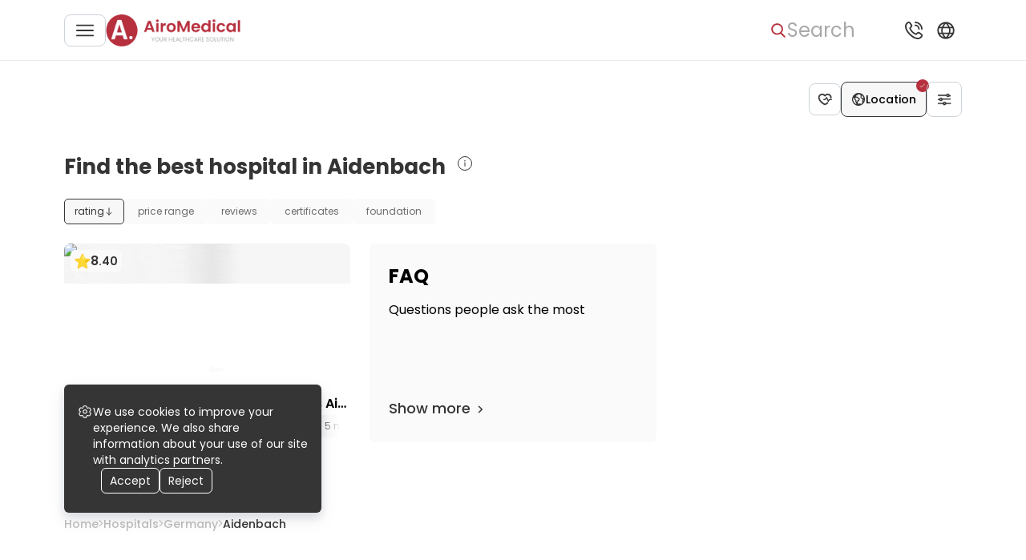

--- FILE ---
content_type: text/html; charset=utf-8
request_url: https://airomedical.com/hospitals/country=germany/city=aidenbach
body_size: 54492
content:
<!DOCTYPE html><html lang="en"><head><meta charSet="utf-8"/><meta name="viewport" content="width=device-width, initial-scale=1"/><link rel="preload" href="https://cdn.airomedical.com/_next/static/media/0484562807a97172-s.p.woff2" as="font" crossorigin="" type="font/woff2"/><link rel="preload" href="https://cdn.airomedical.com/_next/static/media/4c285fdca692ea22-s.p.woff2" as="font" crossorigin="" type="font/woff2"/><link rel="preload" href="https://cdn.airomedical.com/_next/static/media/6c9a125e97d835e1-s.p.woff2" as="font" crossorigin="" type="font/woff2"/><link rel="preload" href="https://cdn.airomedical.com/_next/static/media/8888a3826f4a3af4-s.p.woff2" as="font" crossorigin="" type="font/woff2"/><link rel="preload" href="https://cdn.airomedical.com/_next/static/media/a1386beebedccca4-s.p.woff2" as="font" crossorigin="" type="font/woff2"/><link rel="preload" href="https://cdn.airomedical.com/_next/static/media/b957ea75a84b6ea7-s.p.woff2" as="font" crossorigin="" type="font/woff2"/><link rel="preload" href="https://cdn.airomedical.com/_next/static/media/c3bc380753a8436c-s.p.woff2" as="font" crossorigin="" type="font/woff2"/><link rel="preload" href="https://cdn.airomedical.com/_next/static/media/eafabf029ad39a43-s.p.woff2" as="font" crossorigin="" type="font/woff2"/><link rel="preload" href="https://cdn.airomedical.com/_next/static/media/f10b8e9d91f3edcb-s.p.woff2" as="font" crossorigin="" type="font/woff2"/><link rel="preload" href="https://cdn.airomedical.com/_next/static/media/fe0777f1195381cb-s.p.woff2" as="font" crossorigin="" type="font/woff2"/><link rel="preload" as="image" imageSrcSet="/_next/image?url=%2Flogo.png&amp;w=440&amp;q=100 1x" fetchPriority="high"/><link rel="stylesheet" href="https://cdn.airomedical.com/_next/static/css/440b3aa37eda10ec.css" data-precedence="next"/><link rel="stylesheet" href="https://cdn.airomedical.com/_next/static/css/93ce663137abe864.css" data-precedence="next"/><link rel="stylesheet" href="https://cdn.airomedical.com/_next/static/css/a4e9a8b05e8f15d5.css" data-precedence="next"/><link rel="stylesheet" href="https://cdn.airomedical.com/_next/static/css/fe45272774c4145d.css" data-precedence="next"/><link rel="stylesheet" href="https://cdn.airomedical.com/_next/static/css/8904db19ef6d74c6.css" data-precedence="next"/><link rel="preload" as="script" fetchPriority="low" href="https://cdn.airomedical.com/_next/static/chunks/webpack-d477326ba241d0a6.js"/><script src="https://cdn.airomedical.com/_next/static/chunks/fd9d1056-d1ba1b0e8fff0c4a.js" async=""></script><script src="https://cdn.airomedical.com/_next/static/chunks/4938-3829a387f43bd016.js" async=""></script><script src="https://cdn.airomedical.com/_next/static/chunks/main-app-2f3800c6e4826db2.js" async=""></script><script src="https://cdn.airomedical.com/_next/static/chunks/app/global-error-d5fb0429ecec55c1.js" async=""></script><script src="https://cdn.airomedical.com/_next/static/chunks/f4898fe8-6a94339ed0d93e68.js" async=""></script><script src="https://cdn.airomedical.com/_next/static/chunks/5250-d48866db835f21d7.js" async=""></script><script src="https://cdn.airomedical.com/_next/static/chunks/1749-7f9f6f97ed865015.js" async=""></script><script src="https://cdn.airomedical.com/_next/static/chunks/9164-2d49008c56cb9a77.js" async=""></script><script src="https://cdn.airomedical.com/_next/static/chunks/6140-c859d65751c24a8d.js" async=""></script><script src="https://cdn.airomedical.com/_next/static/chunks/7266-6d8cd43517d47904.js" async=""></script><script src="https://cdn.airomedical.com/_next/static/chunks/5628-a4f90d0c48807bd1.js" async=""></script><script src="https://cdn.airomedical.com/_next/static/chunks/app/layout-2a00b6a9fb93c3d3.js" async=""></script><script src="https://cdn.airomedical.com/_next/static/chunks/9747-a53444a1b85aec30.js" async=""></script><script src="https://cdn.airomedical.com/_next/static/chunks/2995-da94b2737df8a8db.js" async=""></script><script src="https://cdn.airomedical.com/_next/static/chunks/9500-622cb9921640f13f.js" async=""></script><script src="https://cdn.airomedical.com/_next/static/chunks/4068-006839b705f9cb6e.js" async=""></script><script src="https://cdn.airomedical.com/_next/static/chunks/8131-054e1a5aae38743b.js" async=""></script><script src="https://cdn.airomedical.com/_next/static/chunks/9230-12faf156444d1ac5.js" async=""></script><script src="https://cdn.airomedical.com/_next/static/chunks/app/hospitals/page-e5414a280b360a73.js" async=""></script><script src="https://cdn.airomedical.com/_next/static/chunks/1629-ea14e40292c92bc6.js" async=""></script><script src="https://cdn.airomedical.com/_next/static/chunks/4965-00cf28c938df2e0d.js" async=""></script><script src="https://cdn.airomedical.com/_next/static/chunks/1069-2739ae98a1384e7c.js" async=""></script><script src="https://cdn.airomedical.com/_next/static/chunks/2554-8fa7fa5b474e96a9.js" async=""></script><script src="https://cdn.airomedical.com/_next/static/chunks/app/page-a6e65d8f9ee63e23.js" async=""></script><script src="https://cdn.airomedical.com/_next/static/chunks/app/error-5eee290ebf3db090.js" async=""></script><link rel="preload" href="https://images.dmca.com/Badges/DMCABadgeHelper.min.js" as="script"/><link rel="preload" href="https://www.googletagmanager.com/gtm.js?id=GTM-K35G7DR" as="script"/><title>Find the best Hospital in Aidenbach</title><meta name="description" content="1 Hospital in Aidenbach | Specialties, Ratings, Price Range, Reviews, Conditions, Filters | Check the Best &amp; Book"/><meta property="og:title" content="Find the best Hospital in Aidenbach"/><meta property="og:description" content="1 Hospital in Aidenbach | Specialties, Ratings, Price Range, Reviews, Conditions, Filters | Check the Best &amp; Book"/><meta property="og:url" content="https://4cf995c96343:3000/hospitals/country=germany/city=aidenbach"/><meta property="og:image" content="https://airomedical.com/logo.png"/><meta property="og:type" content="website"/><meta name="twitter:card" content="summary_large_image"/><meta name="twitter:title" content="Find the best Hospital in Aidenbach"/><meta name="twitter:description" content="1 Hospital in Aidenbach | Specialties, Ratings, Price Range, Reviews, Conditions, Filters | Check the Best &amp; Book"/><meta name="twitter:image" content="https://airomedical.com/logo.png"/><link rel="apple-touch-icon" href="/favicon/apple-icon-57x57.png" sizes="57x57"/><link rel="apple-touch-icon" href="/favicon/apple-icon-60x60.png" sizes="60x60"/><link rel="apple-touch-icon" href="/favicon/apple-icon-72x72.png" sizes="72x72"/><link rel="apple-touch-icon" href="/favicon/apple-icon-76x76.png" sizes="76x76"/><link rel="apple-touch-icon" href="/favicon/apple-icon-114x114.png" sizes="114x114"/><link rel="apple-touch-icon" href="/favicon/apple-icon-120x120.png" sizes="120x120"/><link rel="apple-touch-icon" href="/favicon/apple-icon-144x144.png" sizes="144x144"/><link rel="apple-touch-icon" href="/favicon/apple-icon-152x152.png" sizes="152x152"/><link rel="apple-touch-icon" href="/favicon/apple-icon-180x180.png" sizes="180x180"/><link rel="icon" href="/favicon/android-icon-192x192.png" type="image/png" sizes="192x192"/><link rel="icon" href="/favicon/favicon-32x32.png" type="image/png" sizes="32x32"/><link rel="icon" href="/favicon/favicon-96x96.png" type="image/png" sizes="96x96"/><link rel="icon" href="/favicon/favicon-16x16.png" type="image/png" sizes="16x16"/><link rel="manifest" href="/favicon/manifest.json"/><meta name="next-size-adjust"/><script src="https://cdn.airomedical.com/_next/static/chunks/polyfills-c67a75d1b6f99dc8.js" noModule=""></script></head><body class="__className_8c6972"><div style="display:none"><nav aria-label="Main navigation"><ul><li><a href="/search">Health library</a></li><li><a href="/offers">Offers</a></li><li><a href="/hospitals">Hospitals</a></li><li><a href="/doctors">Doctors</a><ul><li><a href="/doctors/specialization=oncology">Oncologists</a></li><li><a href="/doctors/specialization=neurology">Neurologists</a></li><li><a href="/doctors/specialization=neurosurgery">Neurosurgeons</a></li><li><a href="/doctors/specialization=otolaryngology">Otolaryngologists</a></li><li><a href="/doctors/specialization=cardiology">Cardiologists</a></li><li><a href="/doctors/specialization=cardiac-surgery">Cardiac Surgeons</a></li><li><a href="/doctors/specialization=hematology">Hematologists</a></li><li><a href="/doctors/specialization=ophthalmology">Ophthalmologists</a></li><li><a href="/doctors/specialization=urology">Urologists</a></li><li><a href="/doctors/specialization=nephrology">Nephrologists</a></li><li><a href="/doctors/specialization=orthopaedic">Orthopedists</a></li><li><a href="/doctors/specialization=general-surgery">Surgeons</a></li><li><a href="/doctors/specialization=proctology">Proctologists</a></li><li><a href="/doctors/specialization=gynaecology">Gynecologists</a></li><li><a href="/doctors/specialization=thoracic-surgery">Thoracic surgeons</a></li><li><a href="/doctors/specialization=gastroenterology">Gastroenterologists</a></li><li><a href="/doctors/specialization=endocrinology">Endocrinologists</a></li><li><a href="/doctors/specialization=maxillofacial-surgery">Maxillofacial Surgeons</a></li><li><a href="/doctors/specialization=vascular-surgery">Vascular Surgeons</a></li><li><a href="/doctors/specialization=rheumatology">Rheumatologists</a></li><li><a href="/doctors/specialization=infectious-diseases">Infectiologists</a></li><li><a href="/doctors/specialization=pulmonology">Pulmonologists</a></li><li><a href="/doctors/specialization=dermatology">Dermatologists</a></li><li><a href="/doctors/specialization=allergology">Allergists</a></li><li><a href="/doctors/specialization=dentistry">Dentists</a></li><li><a href="/doctors/specialization=plastic-surgery">Plastic Surgeons</a></li><li><a href="/doctors/specialization=psychiatry">Psychiatrists</a></li><li><a href="/doctors/specialization=internal-medicine">Internists</a></li><li><a href="/doctors/specialization=pediatric">Pediatricians</a></li><li><a href="/doctors/specialization=radiology">Radiologists</a></li><li><a href="/doctors/specialization=interventional-radiology">Interventional Radiologists</a></li><li><a href="/doctors/specialization=geriatric">Geriatricians</a></li><li><a href="/doctors/specialization=rehabilitation">Physiatrists</a></li><li><a href="/doctors/specialization=hand-surgery">Hand Surgeons</a></li><li><a href="/doctors/specialization=transplantology">Transplant Surgeons</a></li><li><a href="/doctors/specialization=reproductology">Fertility Doctors</a></li><li><a href="/doctors/specialization=nuclear-medicine">Nuclear Radiologists</a></li><li><a href="/doctors/specialization=cosmetic">Cosmetologists</a></li><li><a href="/doctors/specialization=genetic">Medical Genetics</a></li><li><a href="/doctors/specialization=hair-transplant">Hair Transplant Doctors</a></li><li><a href="/doctors/specialization=longevity">Anti-Age Doctors</a></li><li><a href="/doctors/specialization=bariatric-surgery">Bariatric Surgeons</a></li><li><a href="/doctors/specialization=addiction-medicine">Addiction Medicine Doctors</a></li></ul></li><li><a href="/destinations">Destinations</a><ul><li><a href="/destinations/country=germany">Germany</a></li><li><a href="/destinations/country=poland">Poland</a></li><li><a href="/destinations/country=turkey">Turkey</a></li><li><a href="/destinations/country=spain">Spain</a></li><li><a href="/destinations/country=israel">Israel</a></li><li><a href="/destinations/country=czech-republic">Czechia</a></li><li><a href="/destinations/country=lithuania">Lithuania</a></li><li><a href="/destinations/country=italy">Italy</a></li><li><a href="/destinations/country=india">India</a></li><li><a href="/destinations/country=mexico">Mexico</a></li><li><a href="/destinations/country=thailand">Thailand</a></li><li><a href="/destinations/country=south-korea">South Korea</a></li><li><a href="/destinations/country=austria">Austria</a></li><li><a href="/destinations/country=united-kingdom">United Kingdom</a></li><li><a href="/destinations/country=france">France</a></li><li><a href="/destinations/country=singapore">Singapore</a></li></ul></li></ul></nav></div><style>#nprogress{pointer-events:none}#nprogress .bar{background:#B6303D;position:fixed;z-index:1600;top:0;left:0;width:100%;height:3px}#nprogress .peg{display:block;position:absolute;right:0;width:100px;height:100%;box-shadow:0 0 10px #B6303D,0 0 5px #B6303D;opacity:1;-webkit-transform:rotate(3deg) translate(0px,-4px);-ms-transform:rotate(3deg) translate(0px,-4px);transform:rotate(3deg) translate(0px,-4px)}#nprogress .spinner{display:block;position:fixed;z-index:1600;top:15px;right:15px}#nprogress .spinner-icon{width:18px;height:18px;box-sizing:border-box;border:2px solid transparent;border-top-color:#B6303D;border-left-color:#B6303D;border-radius:50%;-webkit-animation:nprogress-spinner 400ms linear infinite;animation:nprogress-spinner 400ms linear infinite}.nprogress-custom-parent{overflow:hidden;position:relative}.nprogress-custom-parent #nprogress .bar,.nprogress-custom-parent #nprogress .spinner{position:absolute}@-webkit-keyframes nprogress-spinner{0%{-webkit-transform:rotate(0deg)}100%{-webkit-transform:rotate(360deg)}}@keyframes nprogress-spinner{0%{transform:rotate(0deg)}100%{transform:rotate(360deg)}}</style><header class="Header_header__Fhgas"><div class="Header_contentWrapper___lvGk"><div class="Header_LeftNavigationBloc__n_jbP"><button class="Button_button__8B4nB Button_custom__SdTYs outlined Header_menuBurgerBtn__Xt6b0" aria-label="Main menu"><svg xmlns="http://www.w3.org/2000/svg" width="20" height="20" fill="#353535" viewBox="0 0 20 20"><g clip-path="url(#clip0_811_3569)"><path d="M19.167 9.166H.833a.833.833 0 000 1.667h18.334a.833.833 0 000-1.667zM19.167 3.333H.833A.833.833 0 10.833 5h18.334a.833.833 0 000-1.667zM19.167 15H.833a.833.833 0 100 1.667h18.334a.833.833 0 000-1.667z"></path></g><defs><clipPath id="clip0_811_3569"><path fill="#fff" d="M0 0H20V20H0z"></path></clipPath></defs></svg></button><!--$!--><template data-dgst="NEXT_DYNAMIC_NO_SSR_CODE"></template><!--/$--><!--$!--><template data-dgst="NEXT_DYNAMIC_NO_SSR_CODE"></template><!--/$--><a class="Header_logoDesktop__Akuwg" href="/"><img alt="Logo image" fetchPriority="high" width="168" height="40" decoding="async" data-nimg="1" style="color:transparent" srcSet="/_next/image?url=%2Flogo.png&amp;w=440&amp;q=100 1x" src="/_next/image?url=%2Flogo.png&amp;w=440&amp;q=100"/></a><!--$!--><template data-dgst="NEXT_DYNAMIC_NO_SSR_CODE"></template><!--/$--></div><div class="Header_rightNavigationalBlock__htY4t"><button class="Button_button__8B4nB Button_custom__SdTYs text Header_searchBtn__BEusO" aria-label="Search"><svg xmlns="http://www.w3.org/2000/svg" width="20" height="20" fill="#6C6C6C" viewBox="0 0 20 20"><path d="M17.757 16.573l-3.945-3.96a6.307 6.307 0 001.57-4.153c0-3.562-3.001-6.46-6.69-6.46C5.001 2 2 4.898 2 8.46s3.002 6.46 6.691 6.46a6.784 6.784 0 003.834-1.169l3.974 3.99c.166.167.39.259.629.259a.885.885 0 00.605-.235.823.823 0 00.024-1.192zM8.69 3.685c2.727 0 4.946 2.142 4.946 4.775 0 2.633-2.219 4.775-4.946 4.775S3.746 11.093 3.746 8.46c0-2.633 2.218-4.775 4.945-4.775z"></path></svg><span class="SearchBar_searchBtnText__RUNGX">Search</span></button><!--$!--><template data-dgst="NEXT_DYNAMIC_NO_SSR_CODE"></template><!--/$--><button class="Button_button__8B4nB Button_custom__SdTYs text Header_popupBtn__ySFQJ" aria-label="Support"><svg xmlns="http://www.w3.org/2000/svg" width="32" height="32" fill="#353535" viewBox="0 0 32 32"><path d="M16.916 5.917A.917.917 0 0117.833 5a9.177 9.177 0 019.166 9.167.916.916 0 11-1.833 0 7.342 7.342 0 00-7.333-7.334.917.917 0 01-.917-.916zm.917 4.583a3.667 3.667 0 013.666 3.667.917.917 0 001.834 0 5.505 5.505 0 00-5.5-5.5.917.917 0 100 1.833zm8.335 9.844a2.842 2.842 0 010 4.013l-.834.962C17.826 32.506-.443 14.242 6.634 6.71l1.054-.917a2.824 2.824 0 013.966.037c.029.028 1.727 2.234 1.727 2.234a2.842 2.842 0 01-.006 3.926l-1.062 1.334a11.719 11.719 0 006.354 6.366l1.343-1.067a2.842 2.842 0 013.924-.006s2.206 1.698 2.234 1.726zm-1.261 1.333s-2.194-1.688-2.222-1.716a1.009 1.009 0 00-1.42 0c-.025.026-1.874 1.499-1.874 1.499a.918.918 0 01-.897.139 13.758 13.758 0 01-8.086-8.074.917.917 0 01.133-.917s1.473-1.85 1.497-1.873a1.008 1.008 0 000-1.42c-.028-.028-1.716-2.223-1.716-2.223a1.008 1.008 0 00-1.384.036l-1.054.916c-5.172 6.219 10.66 21.172 16.11 16.023l.835-.963a1.027 1.027 0 00.078-1.427z"></path></svg></button><!--$!--><template data-dgst="NEXT_DYNAMIC_NO_SSR_CODE"></template><!--/$--><button class="Button_button__8B4nB Button_custom__SdTYs text Header_popupBtn__ySFQJ Header_isHiddenMobile__aCEOc" aria-label="Language and Currency"><svg xmlns="http://www.w3.org/2000/svg" width="18" height="18" fill="#B6303D" viewBox="0 0 18 18"><path d="M9 3a6 6 0 106 6 6.006 6.006 0 00-6-6zm4.323 3.5h-1.61a9.837 9.837 0 00-1.41-2.322 5.015 5.015 0 013.02 2.322zM11.25 9a5.104 5.104 0 01-.238 1.5H6.988A5.106 5.106 0 016.75 9c.004-.51.084-1.015.238-1.5h4.024c.154.485.234.99.238 1.5zm-3.861 2.5h3.222A9.807 9.807 0 019 13.794 9.786 9.786 0 017.389 11.5zm0-5A9.807 9.807 0 019 4.206 9.784 9.784 0 0110.611 6.5H7.389zM7.7 4.178A9.838 9.838 0 006.287 6.5h-1.61A5.016 5.016 0 017.7 4.178zM4.23 7.5h1.72c-.13.49-.197.994-.2 1.5.003.506.07 1.01.2 1.5H4.23a4.996 4.996 0 010-3zm.446 4h1.611A9.84 9.84 0 007.7 13.822 5.016 5.016 0 014.676 11.5zm5.627 2.322a9.836 9.836 0 001.41-2.322h1.61a5.016 5.016 0 01-3.02 2.322zm3.466-3.322H12.05c.13-.49.197-.994.2-1.5a6.01 6.01 0 00-.2-1.5h1.718a4.996 4.996 0 010 3h.002z"></path></svg></button><!--$!--><template data-dgst="NEXT_DYNAMIC_NO_SSR_CODE"></template><!--/$--></div></div></header><main><!--$--><!--$--><div id="mainFiltersWrapper" class="MainFiltersWrapper_mainFiltersWrapper__sYq9f"><div class="MainFiltersWrapper_content__epEf8"><div class="MainFiltersWrapper_filtersWrapper__hNRwU"><div class="MedicalFields_medicalFields__iVVYg"></div><!--$!--><template data-dgst="NEXT_DYNAMIC_NO_SSR_CODE"></template><!--/$--><!--$!--><template data-dgst="NEXT_DYNAMIC_NO_SSR_CODE"></template><!--/$--><!--$!--><template data-dgst="NEXT_DYNAMIC_NO_SSR_CODE"></template><!--/$--><!--$!--><template data-dgst="NEXT_DYNAMIC_NO_SSR_CODE"></template><!--/$--></div></div></div><!--/$--><section id="found-hospitals" class="Hospitals_section__6vxAo Hospitals_main__Vu2MR"><h1>Find the best hospital in Aidenbach</h1><!--$--><div class="Tooltip_triggerContainer__nbgX7 StatisticMessageInfo_trigger__evJCg StatisticMessage_trigger__wg7kK"><svg width="24" height="24" viewBox="0 0 24 24" fill="none" xmlns="http://www.w3.org/2000/svg" class="StatisticMessageInfo_icon__b1yhz"><circle cx="12" cy="12" r="8.5" stroke="#353535"></circle><path d="M12.6876 8.74418C12.6876 8.33319 12.3544 8 11.9434 8C11.5324 8 11.1992 8.33319 11.1992 8.74418C11.1992 9.15518 11.5324 9.48837 11.9434 9.48837C12.3544 9.48837 12.6876 9.15518 12.6876 8.74418Z" fill="#353535"></path><path d="M11.9439 15.7523C12.2521 15.7523 12.502 15.5135 12.502 15.2189V10.9523C12.502 10.6577 12.2521 10.4189 11.9439 10.4189C11.6356 10.4189 11.3857 10.6577 11.3857 10.9523V15.2189C11.3857 15.5135 11.6356 15.7523 11.9439 15.7523Z" fill="#353535"></path></svg></div><!--/$--></section><section id="sorting" class="Hospitals_section__6vxAo Hospitals_sorting__JHETv"><!--$--><div class="CustomSlider_customSlider__YDSI4"><div class="arrow CustomSlider_arrow__5mMhN CustomSlider_arrowLeft__Ki6rW arrow-left CustomSlider_disabled__9EaY4"><button class="CustomSlider_btn__XNBxY CustomSlider_leftBtn__JH5Ps" aria-label="Previous button"><!--$--><svg xmlns="http://www.w3.org/2000/svg" width="24" height="24" fill="none" viewBox="0 0 24 24"><path fill="#6C6C6C" stroke="#6C6C6C" d="M14.052 12l-3.54-3.38a.352.352 0 010-.513.394.394 0 01.539 0l3.81 3.636a.355.355 0 010 .514l-3.81 3.636a.389.389 0 01-.27.107.39.39 0 01-.269-.107.352.352 0 010-.514L14.052 12z"></path></svg><!--/$--></button></div><div id="sortingFilters" class="CustomSlider_subSections___y_sH related-sub-sections AdditionalFilterByCategories_filterWrapper__MDrn_"><div class="AdditionalFilterByCategories_filterBtn__YOJeF AdditionalFilterByCategories_active__9M_Vb">rating<svg xmlns="http://www.w3.org/2000/svg" width="12" height="12" fill="none" viewBox="0 0 12 12" class="AdditionalFilterByCategories_arrowIcon__i1tpR"><path stroke="#353535" stroke-linecap="round" stroke-linejoin="round" stroke-miterlimit="10" d="M9.035 7.215L6 10.25 2.965 7.215M6 1.75v8.415"></path></svg></div><div class="AdditionalFilterByCategories_filterBtn__YOJeF">price range</div><div class="AdditionalFilterByCategories_filterBtn__YOJeF">reviews</div><div class="AdditionalFilterByCategories_filterBtn__YOJeF">certificates</div><div class="AdditionalFilterByCategories_filterBtn__YOJeF">foundation</div></div><div class="arrow CustomSlider_arrow__5mMhN CustomSlider_arrowRight__x3wvU"><button class="CustomSlider_btn__XNBxY" aria-label="Next button"><!--$--><svg xmlns="http://www.w3.org/2000/svg" width="24" height="24" fill="none" viewBox="0 0 24 24"><path fill="#6C6C6C" stroke="#6C6C6C" d="M14.052 12l-3.54-3.38a.352.352 0 010-.513.394.394 0 01.539 0l3.81 3.636a.355.355 0 010 .514l-3.81 3.636a.389.389 0 01-.27.107.39.39 0 01-.269-.107.352.352 0 010-.514L14.052 12z"></path></svg><!--/$--></button></div></div><!--/$--></section><section id="hospitals" class="Hospitals_section__6vxAo Hospitals_hospitalsList__AYpd7"><div class="Hospitals_hospitalsContainer__sUzT2" itemScope="" itemType="http://schema.org/ItemList"><span itemProp="name" style="display:none">Find the best hospital in Aidenbach</span><span itemProp="itemListOrder" style="display:none">Descending</span><span itemProp="numberOfItems" style="display:none">1</span><!--$--><div id="hospitalsCards" class="HospitalsList_hospitals__QzqCm"><div class="HospitalPaginationCard_container__HxuNc" style="height:248px"><div class="HospitalCard_container__sjVZU" itemProp="itemListElement" itemType="https://schema.org/Hospital" itemScope=""><div itemProp="aggregateRating" itemType="https://schema.org/AggregateRating" itemScope="" style="display:none"><span itemProp="ratingValue">8.4</span><span itemProp="ratingCount">1</span><span itemProp="bestRating">10</span><span itemProp="worstRating">0</span></div><div class="HospitalCard_imageContainer__FNrpt"><a href="/hospitals/geriatric-rehabilitation-clinic-asklepios-aidenbach"><div class="HospitalCard_swipeArea__EKlKZ"><picture class="HospitalCard_image__IGRWc"><source media="(max-width: 560px)" sizes="100vw" srcSet="https://storage.airomedical.com/assets/gallery/0e/4a/2c/65/bd/2548/cl95mx91a008e08lld57qchls-w=560.avif 1x" src="https://storage.airomedical.com/assets/gallery/0e/4a/2c/65/bd/2548/cl95mx91a008e08lld57qchls-w=560.avif"/><source media="(max-width: 687px)" sizes="100vw" srcSet="https://storage.airomedical.com/assets/gallery/0e/4a/2c/65/bd/2548/cl95mx91a008e08lld57qchls-w=720.avif 1x" src="https://storage.airomedical.com/assets/gallery/0e/4a/2c/65/bd/2548/cl95mx91a008e08lld57qchls-w=720.avif"/><source media="(min-width: 688px)" srcSet="https://storage.airomedical.com/assets/gallery/0e/4a/2c/65/bd/2548/cl95mx91a008e08lld57qchls-w=100.avif 100w, https://storage.airomedical.com/assets/gallery/0e/4a/2c/65/bd/2548/cl95mx91a008e08lld57qchls-w=440.avif 440w, https://storage.airomedical.com/assets/gallery/0e/4a/2c/65/bd/2548/cl95mx91a008e08lld57qchls-w=440.avif 440w, https://storage.airomedical.com/assets/gallery/0e/4a/2c/65/bd/2548/cl95mx91a008e08lld57qchls-w=560.avif 560w, https://storage.airomedical.com/assets/gallery/0e/4a/2c/65/bd/2548/cl95mx91a008e08lld57qchls-w=560.avif 560w, https://storage.airomedical.com/assets/gallery/0e/4a/2c/65/bd/2548/cl95mx91a008e08lld57qchls-w=720.avif 720w, https://storage.airomedical.com/assets/gallery/0e/4a/2c/65/bd/2548/cl95mx91a008e08lld57qchls-w=720.avif 720w, https://storage.airomedical.com/assets/gallery/0e/4a/2c/65/bd/2548/cl95mx91a008e08lld57qchls-w=800.avif 800w, https://storage.airomedical.com/assets/gallery/0e/4a/2c/65/bd/2548/cl95mx91a008e08lld57qchls-w=800.avif 800w, https://storage.airomedical.com/assets/gallery/0e/4a/2c/65/bd/2548/cl95mx91a008e08lld57qchls-w=1440.avif 1440w, https://storage.airomedical.com/assets/gallery/0e/4a/2c/65/bd/2548/cl95mx91a008e08lld57qchls-w=1440.avif 1440w, https://storage.airomedical.com/assets/gallery/0e/4a/2c/65/bd/2548/cl95mx91a008e08lld57qchls-w=1920.avif 1920w, https://storage.airomedical.com/assets/gallery/0e/4a/2c/65/bd/2548/cl95mx91a008e08lld57qchls-w=1920.avif 1920w" sizes="(max-width: 480px) 560px, (max-width: 687px) 720px, (max-width: 1083px) 560px, (max-width: 1256px) 440px, (max-width: 1440px) 560px, 440px" src="https://storage.airomedical.com/assets/gallery/0e/4a/2c/65/bd/2548/cl95mx91a008e08lld57qchls-w=720.avif"/><img alt="Geriatric Rehabilitation Clinic Asklepios Aidenbach" loading="lazy" width="320" height="177" decoding="async" class="HospitalCard_image__IGRWc HospitalCard_withPlaceholder__aV_w7" style="color:transparent" itemProp="image"/></picture><picture class="HospitalCard_image__IGRWc"><source media="(max-width: 560px)" sizes="100vw" srcSet="https://storage.airomedical.com/assets/gallery/b2/1f/9f/98/82/2549/cl95mw5fc008808llcu2t36rh-w=560.avif 1x" src="https://storage.airomedical.com/assets/gallery/b2/1f/9f/98/82/2549/cl95mw5fc008808llcu2t36rh-w=560.avif"/><source media="(max-width: 687px)" sizes="100vw" srcSet="https://storage.airomedical.com/assets/gallery/b2/1f/9f/98/82/2549/cl95mw5fc008808llcu2t36rh-w=720.avif 1x" src="https://storage.airomedical.com/assets/gallery/b2/1f/9f/98/82/2549/cl95mw5fc008808llcu2t36rh-w=720.avif"/><source media="(min-width: 688px)" srcSet="/_next/image?url=%2Fimages%2Fhospital-photo-placeholder.png&amp;w=100&amp;q=75 100w, /_next/image?url=%2Fimages%2Fhospital-photo-placeholder.png&amp;w=440&amp;q=75 440w, /_next/image?url=%2Fimages%2Fhospital-photo-placeholder.png&amp;w=440&amp;q=75 440w, /_next/image?url=%2Fimages%2Fhospital-photo-placeholder.png&amp;w=560&amp;q=75 560w, /_next/image?url=%2Fimages%2Fhospital-photo-placeholder.png&amp;w=560&amp;q=75 560w, /_next/image?url=%2Fimages%2Fhospital-photo-placeholder.png&amp;w=720&amp;q=75 720w, /_next/image?url=%2Fimages%2Fhospital-photo-placeholder.png&amp;w=720&amp;q=75 720w, /_next/image?url=%2Fimages%2Fhospital-photo-placeholder.png&amp;w=800&amp;q=75 800w, /_next/image?url=%2Fimages%2Fhospital-photo-placeholder.png&amp;w=800&amp;q=75 800w, /_next/image?url=%2Fimages%2Fhospital-photo-placeholder.png&amp;w=1440&amp;q=75 1440w, /_next/image?url=%2Fimages%2Fhospital-photo-placeholder.png&amp;w=1440&amp;q=75 1440w, /_next/image?url=%2Fimages%2Fhospital-photo-placeholder.png&amp;w=1920&amp;q=75 1920w, /_next/image?url=%2Fimages%2Fhospital-photo-placeholder.png&amp;w=1920&amp;q=75 1920w" sizes="(max-width: 480px) 560px, (max-width: 687px) 720px, (max-width: 1083px) 560px, (max-width: 1256px) 440px, (max-width: 1440px) 560px, 440px" src="https://storage.airomedical.com/assets/gallery/b2/1f/9f/98/82/2549/cl95mw5fc008808llcu2t36rh-w=720.avif"/><img alt="Geriatric Rehabilitation Clinic Asklepios Aidenbach" loading="lazy" width="320" height="177" decoding="async" class="HospitalCard_image__IGRWc HospitalCard_withPlaceholder__aV_w7" style="color:transparent" itemProp="image"/></picture><picture class="HospitalCard_image__IGRWc"><source media="(max-width: 560px)" sizes="100vw" srcSet="https://storage.airomedical.com/assets/gallery/85/35/3d/3b/2f/2550/cl95mwp7c008a08ll4pv73tyc-w=560.avif 1x" src="https://storage.airomedical.com/assets/gallery/85/35/3d/3b/2f/2550/cl95mwp7c008a08ll4pv73tyc-w=560.avif"/><source media="(max-width: 687px)" sizes="100vw" srcSet="https://storage.airomedical.com/assets/gallery/85/35/3d/3b/2f/2550/cl95mwp7c008a08ll4pv73tyc-w=720.avif 1x" src="https://storage.airomedical.com/assets/gallery/85/35/3d/3b/2f/2550/cl95mwp7c008a08ll4pv73tyc-w=720.avif"/><source media="(min-width: 688px)" srcSet="/_next/image?url=%2Fimages%2Fhospital-photo-placeholder.png&amp;w=100&amp;q=75 100w, /_next/image?url=%2Fimages%2Fhospital-photo-placeholder.png&amp;w=440&amp;q=75 440w, /_next/image?url=%2Fimages%2Fhospital-photo-placeholder.png&amp;w=440&amp;q=75 440w, /_next/image?url=%2Fimages%2Fhospital-photo-placeholder.png&amp;w=560&amp;q=75 560w, /_next/image?url=%2Fimages%2Fhospital-photo-placeholder.png&amp;w=560&amp;q=75 560w, /_next/image?url=%2Fimages%2Fhospital-photo-placeholder.png&amp;w=720&amp;q=75 720w, /_next/image?url=%2Fimages%2Fhospital-photo-placeholder.png&amp;w=720&amp;q=75 720w, /_next/image?url=%2Fimages%2Fhospital-photo-placeholder.png&amp;w=800&amp;q=75 800w, /_next/image?url=%2Fimages%2Fhospital-photo-placeholder.png&amp;w=800&amp;q=75 800w, /_next/image?url=%2Fimages%2Fhospital-photo-placeholder.png&amp;w=1440&amp;q=75 1440w, /_next/image?url=%2Fimages%2Fhospital-photo-placeholder.png&amp;w=1440&amp;q=75 1440w, /_next/image?url=%2Fimages%2Fhospital-photo-placeholder.png&amp;w=1920&amp;q=75 1920w, /_next/image?url=%2Fimages%2Fhospital-photo-placeholder.png&amp;w=1920&amp;q=75 1920w" sizes="(max-width: 480px) 560px, (max-width: 687px) 720px, (max-width: 1083px) 560px, (max-width: 1256px) 440px, (max-width: 1440px) 560px, 440px" src="https://storage.airomedical.com/assets/gallery/85/35/3d/3b/2f/2550/cl95mwp7c008a08ll4pv73tyc-w=720.avif"/><img alt="Geriatric Rehabilitation Clinic Asklepios Aidenbach" loading="lazy" width="320" height="177" decoding="async" class="HospitalCard_image__IGRWc HospitalCard_withPlaceholder__aV_w7" style="color:transparent" itemProp="image"/></picture><picture class="HospitalCard_image__IGRWc"><source media="(max-width: 560px)" sizes="100vw" srcSet="https://storage.airomedical.com/assets/gallery/92/1c/2d/c4/0d/2551/cl95mvx6s008608llc3txcwpt-w=560.avif 1x" src="https://storage.airomedical.com/assets/gallery/92/1c/2d/c4/0d/2551/cl95mvx6s008608llc3txcwpt-w=560.avif"/><source media="(max-width: 687px)" sizes="100vw" srcSet="https://storage.airomedical.com/assets/gallery/92/1c/2d/c4/0d/2551/cl95mvx6s008608llc3txcwpt-w=720.avif 1x" src="https://storage.airomedical.com/assets/gallery/92/1c/2d/c4/0d/2551/cl95mvx6s008608llc3txcwpt-w=720.avif"/><source media="(min-width: 688px)" srcSet="/_next/image?url=%2Fimages%2Fhospital-photo-placeholder.png&amp;w=100&amp;q=75 100w, /_next/image?url=%2Fimages%2Fhospital-photo-placeholder.png&amp;w=440&amp;q=75 440w, /_next/image?url=%2Fimages%2Fhospital-photo-placeholder.png&amp;w=440&amp;q=75 440w, /_next/image?url=%2Fimages%2Fhospital-photo-placeholder.png&amp;w=560&amp;q=75 560w, /_next/image?url=%2Fimages%2Fhospital-photo-placeholder.png&amp;w=560&amp;q=75 560w, /_next/image?url=%2Fimages%2Fhospital-photo-placeholder.png&amp;w=720&amp;q=75 720w, /_next/image?url=%2Fimages%2Fhospital-photo-placeholder.png&amp;w=720&amp;q=75 720w, /_next/image?url=%2Fimages%2Fhospital-photo-placeholder.png&amp;w=800&amp;q=75 800w, /_next/image?url=%2Fimages%2Fhospital-photo-placeholder.png&amp;w=800&amp;q=75 800w, /_next/image?url=%2Fimages%2Fhospital-photo-placeholder.png&amp;w=1440&amp;q=75 1440w, /_next/image?url=%2Fimages%2Fhospital-photo-placeholder.png&amp;w=1440&amp;q=75 1440w, /_next/image?url=%2Fimages%2Fhospital-photo-placeholder.png&amp;w=1920&amp;q=75 1920w, /_next/image?url=%2Fimages%2Fhospital-photo-placeholder.png&amp;w=1920&amp;q=75 1920w" sizes="(max-width: 480px) 560px, (max-width: 687px) 720px, (max-width: 1083px) 560px, (max-width: 1256px) 440px, (max-width: 1440px) 560px, 440px" src="https://storage.airomedical.com/assets/gallery/92/1c/2d/c4/0d/2551/cl95mvx6s008608llc3txcwpt-w=720.avif"/><img alt="Geriatric Rehabilitation Clinic Asklepios Aidenbach" loading="lazy" width="320" height="177" decoding="async" class="HospitalCard_image__IGRWc HospitalCard_withPlaceholder__aV_w7" style="color:transparent" itemProp="image"/></picture><picture class="HospitalCard_image__IGRWc"><source media="(max-width: 560px)" sizes="100vw" srcSet="https://storage.airomedical.com/assets/gallery/4b/e5/a3/6c/ba/2552/cl95mwzxa008c08llcvfqgi1d-w=560.avif 1x" src="https://storage.airomedical.com/assets/gallery/4b/e5/a3/6c/ba/2552/cl95mwzxa008c08llcvfqgi1d-w=560.avif"/><source media="(max-width: 687px)" sizes="100vw" srcSet="https://storage.airomedical.com/assets/gallery/4b/e5/a3/6c/ba/2552/cl95mwzxa008c08llcvfqgi1d-w=720.avif 1x" src="https://storage.airomedical.com/assets/gallery/4b/e5/a3/6c/ba/2552/cl95mwzxa008c08llcvfqgi1d-w=720.avif"/><source media="(min-width: 688px)" srcSet="/_next/image?url=%2Fimages%2Fhospital-photo-placeholder.png&amp;w=100&amp;q=75 100w, /_next/image?url=%2Fimages%2Fhospital-photo-placeholder.png&amp;w=440&amp;q=75 440w, /_next/image?url=%2Fimages%2Fhospital-photo-placeholder.png&amp;w=440&amp;q=75 440w, /_next/image?url=%2Fimages%2Fhospital-photo-placeholder.png&amp;w=560&amp;q=75 560w, /_next/image?url=%2Fimages%2Fhospital-photo-placeholder.png&amp;w=560&amp;q=75 560w, /_next/image?url=%2Fimages%2Fhospital-photo-placeholder.png&amp;w=720&amp;q=75 720w, /_next/image?url=%2Fimages%2Fhospital-photo-placeholder.png&amp;w=720&amp;q=75 720w, /_next/image?url=%2Fimages%2Fhospital-photo-placeholder.png&amp;w=800&amp;q=75 800w, /_next/image?url=%2Fimages%2Fhospital-photo-placeholder.png&amp;w=800&amp;q=75 800w, /_next/image?url=%2Fimages%2Fhospital-photo-placeholder.png&amp;w=1440&amp;q=75 1440w, /_next/image?url=%2Fimages%2Fhospital-photo-placeholder.png&amp;w=1440&amp;q=75 1440w, /_next/image?url=%2Fimages%2Fhospital-photo-placeholder.png&amp;w=1920&amp;q=75 1920w, /_next/image?url=%2Fimages%2Fhospital-photo-placeholder.png&amp;w=1920&amp;q=75 1920w" sizes="(max-width: 480px) 560px, (max-width: 687px) 720px, (max-width: 1083px) 560px, (max-width: 1256px) 440px, (max-width: 1440px) 560px, 440px" src="https://storage.airomedical.com/assets/gallery/4b/e5/a3/6c/ba/2552/cl95mwzxa008c08llcvfqgi1d-w=720.avif"/><img alt="Geriatric Rehabilitation Clinic Asklepios Aidenbach" loading="lazy" width="320" height="177" decoding="async" class="HospitalCard_image__IGRWc HospitalCard_withPlaceholder__aV_w7" style="color:transparent" itemProp="image"/></picture></div></a><div class="HospitalCard_controlsContainer__ur9yw"><div class="HospitalCard_arrowButtonsContainer__X2BaK"><button class="Button_button__8B4nB Button_custom__SdTYs contained HospitalCard_button__zGpHt HospitalCard_hidden__fs5gT" aria-label="Previous image"><svg width="9" height="12" viewBox="0 0 9 12" fill="none" xmlns="http://www.w3.org/2000/svg"><path d="M2.34826 5.99991L5.88842 9.37924C6.03719 9.52125 6.03719 9.75148 5.88842 9.89349C5.73965 10.0355 5.49845 10.0355 5.34968 9.89347L1.54016 6.257C1.4687 6.18883 1.42857 6.09635 1.42857 5.99991C1.42857 5.90345 1.46872 5.81097 1.54016 5.74277L5.34968 2.1065C5.42404 2.03549 5.52154 2 5.61904 2C5.71653 2 5.81403 2.03549 5.88842 2.10652C6.03719 2.24853 6.03719 2.47876 5.88842 2.62078L2.34826 5.99991Z" fill="#6C6C6C" stroke="#6C6C6C"></path></svg></button></div><div class="HospitalCard_slideIndicatorContainer__XsDXs" style="transform:translateX(-0px)"><span class="HospitalCard_indicator__fXq_R HospitalCard_active___nywQ"></span><span class="HospitalCard_indicator__fXq_R HospitalCard_medium__hAWmu"></span><span class="HospitalCard_indicator__fXq_R HospitalCard_small__XpyUZ"></span><span class="HospitalCard_indicator__fXq_R HospitalCard_none__uw2eW"></span><span class="HospitalCard_indicator__fXq_R HospitalCard_none__uw2eW"></span></div><div class="HospitalCard_arrowButtonsContainer__X2BaK"><button class="Button_button__8B4nB Button_custom__SdTYs contained HospitalCard_button__zGpHt HospitalCard_right__8ZD9R" aria-label="Next image"><svg width="9" height="12" viewBox="0 0 9 12" fill="none" xmlns="http://www.w3.org/2000/svg"><path d="M2.34826 5.99991L5.88842 9.37924C6.03719 9.52125 6.03719 9.75148 5.88842 9.89349C5.73965 10.0355 5.49845 10.0355 5.34968 9.89347L1.54016 6.257C1.4687 6.18883 1.42857 6.09635 1.42857 5.99991C1.42857 5.90345 1.46872 5.81097 1.54016 5.74277L5.34968 2.1065C5.42404 2.03549 5.52154 2 5.61904 2C5.71653 2 5.81403 2.03549 5.88842 2.10652C6.03719 2.24853 6.03719 2.47876 5.88842 2.62078L2.34826 5.99991Z" fill="#6C6C6C" stroke="#6C6C6C"></path></svg></button></div></div><div class="SimilarHospitalInfoIcons_rating__w3DIe"><!--$--><svg xmlns="http://www.w3.org/2000/svg" xmlns:xlink="http://www.w3.org/1999/xlink" width="20" height="20" viewBox="0 0 20 20"><path fill="#FDD835" stroke="#F4B400" stroke-width="0.5" stroke-miterlimit="10" d="M10.6,1.4l2.1,4.8c0.1,0.2,0.2,0.3,0.4,0.5c0.2,0.1,0.3,0.2,0.5,0.2l5.1,0.5c0.6,0.1,0.8,0.8,0.4,1.2l-3.9,3.2 c-0.3,0.3-0.5,0.7-0.4,1.1l1.1,5.3c0.1,0.6-0.5,1-1,0.7l-4.5-2.6c-0.2-0.1-0.4-0.2-0.6-0.2c-0.2,0-0.4,0.1-0.6,0.2L5,18.9 c-0.5,0.3-1.1-0.2-1-0.7l1.1-5.3c0.1-0.4-0.1-0.8-0.4-1.1L0.8,8.6C0.4,8.2,0.7,7.4,1.2,7.4l5.1-0.5c0.2,0,0.4-0.1,0.5-0.2 c0.2-0.1,0.3-0.3,0.4-0.5l2.1-4.8C9.6,0.9,10.4,0.9,10.6,1.4z"></path><g><path fill="#FFFF8D" d="M10.4,6.6L10,3c0-0.2-0.1-0.5,0.3-0.5c0.2,0,0.4,0.5,0.4,0.5l1.1,2.8c0.4,1.1,0.2,1.4-0.2,1.7 C11.1,7.8,10.5,7.6,10.4,6.6z"></path><path fill="#F4B400" d="M14.6,11.1l3.1-2.4c0.2-0.1,0.4-0.3,0.2-0.6c-0.2-0.2-0.6,0.1-0.6,0.1l-2.7,1c-0.8,0.3-1.3,0.7-1.4,1.2 C13.1,11.2,13.7,11.7,14.6,11.1z"></path></g></svg><!--/$--><div><span class="SimilarHospitalInfoIcons_integer__2zavJ">8</span><span class="SimilarHospitalInfoIcons_decimal__T6h4Z">.<!-- -->40</span></div></div><div class="SimilarHospitalInfoIcons_infoIcons__5Lqh7"></div></div><div class="HospitalCard_infoContainer__9gvi1"><div class="Tooltip_triggerContainer__nbgX7"><div class="HospitalCard_title__Tw4ZU"><a href="/hospitals/geriatric-rehabilitation-clinic-asklepios-aidenbach"><h2 class="HospitalCard_name__UZRIa oneLine" itemProp="name">Geriatric Rehabilitation Clinic Asklepios Aidenbach</h2></a></div></div><div class="CharacteristicSlider_characteristicsSlider__jcGuy"><div class="CustomSlider_customSlider__YDSI4 CharacteristicSlider_slider__0ZT6B"><div class="arrow CustomSlider_arrow__5mMhN CustomSlider_arrowLeft__Ki6rW arrow-left CustomSlider_disabled__9EaY4 CharacteristicSlider_prevArrow__qkSVf"><button class="CustomSlider_btn__XNBxY CustomSlider_leftBtn__JH5Ps" aria-label="Previous button"><!--$--><svg width="9" height="12" viewBox="0 0 9 12" xmlns="http://www.w3.org/2000/svg"><path d="M6.65174 6.00009L3.11158 2.62076C2.96281 2.47875 2.96281 2.24852 3.11158 2.10651C3.26035 1.96449 3.50155 1.96449 3.65032 2.10653L7.45984 5.743C7.5313 5.81117 7.57143 5.90365 7.57143 6.00009C7.57143 6.09655 7.53128 6.18903 7.45984 6.25723L3.65032 9.8935C3.57596 9.96451 3.47846 10 3.38096 10C3.28347 10 3.18597 9.96451 3.11158 9.89348C2.96281 9.75147 2.96281 9.52124 3.11158 9.37922L6.65174 6.00009Z"></path></svg><!--/$--></button></div><div id="characteristics-slider-geriatric-rehabilitation-clinic-asklepios-aidenbach" class="CustomSlider_subSections___y_sH related-sub-sections"><a class="CharacteristicSlider_field__hce91" href=""><div class="CharacteristicSlider_title__CzPiB" itemProp="">81% UserScore</div></a><a class="CharacteristicSlider_field__hce91" href=""><div class="CharacteristicSlider_title__CzPiB" itemProp="">49 reviews</div></a><a class="CharacteristicSlider_field__hce91" href=""><div class="CharacteristicSlider_title__CzPiB" itemProp="priceRange">$</div></a><a class="CharacteristicSlider_field__hce91" href=""><div class="CharacteristicSlider_title__CzPiB" itemProp="">3 certificates</div></a><a class="CharacteristicSlider_field__hce91" href=""><div class="CharacteristicSlider_title__CzPiB" itemProp="">5 media files</div></a></div><div class="arrow CustomSlider_arrow__5mMhN CustomSlider_arrowRight__x3wvU CharacteristicSlider_nextArrow__vczqB"><button class="CustomSlider_btn__XNBxY" aria-label="Next button"><!--$--><svg width="9" height="12" viewBox="0 0 9 12" xmlns="http://www.w3.org/2000/svg"><path d="M6.65174 6.00009L3.11158 2.62076C2.96281 2.47875 2.96281 2.24852 3.11158 2.10651C3.26035 1.96449 3.50155 1.96449 3.65032 2.10653L7.45984 5.743C7.5313 5.81117 7.57143 5.90365 7.57143 6.00009C7.57143 6.09655 7.53128 6.18903 7.45984 6.25723L3.65032 9.8935C3.57596 9.96451 3.47846 10 3.38096 10C3.28347 10 3.18597 9.96451 3.11158 9.89348C2.96281 9.75147 2.96281 9.52124 3.11158 9.37922L6.65174 6.00009Z"></path></svg><!--/$--></button></div></div></div></div></div><div class="HospitalCardSkeleton_background__z5AMT HospitalCardSkeleton_bone__NQdU6 HospitalPaginationCard_skeleton__Xd0TO"><div class="HospitalCardSkeleton_image__i3MXS HospitalCardSkeleton_bone__NQdU6 HospitalCardSkeleton_dark__MhyPN"></div><div class="HospitalCardSkeleton_line__jnaAi HospitalCardSkeleton_small__mEiJN HospitalCardSkeleton_bone__NQdU6 HospitalCardSkeleton_dark__MhyPN"></div><div class="HospitalCardSkeleton_shortLine__6Ivne HospitalCardSkeleton_bone__NQdU6 HospitalCardSkeleton_dark__MhyPN"></div><div class="HospitalCardSkeleton_shortLine__6Ivne HospitalCardSkeleton_bone__NQdU6 HospitalCardSkeleton_dark__MhyPN"></div><div class="HospitalCardSkeleton_shortLine__6Ivne HospitalCardSkeleton_bone__NQdU6 HospitalCardSkeleton_dark__MhyPN"></div><div class="HospitalCardSkeleton_line__jnaAi HospitalCardSkeleton_bone__NQdU6 HospitalCardSkeleton_dark__MhyPN"></div></div></div><div style="left:0;width:calc(100% + 0px)" class="HospitalsList_systemWindowContainer__F4ha9"><!--$!--><template data-dgst="NEXT_DYNAMIC_NO_SSR_CODE"></template><!--/$--></div><div class="GridCustomCard_container__OITG8" style="min-height:244px"><div class="FAQCard_container__5Sm6_"><div class="FAQCard_title___cXg9"><div class="FAQCard_titleHeader__M8BMD">FAQ</div><div class="FAQCard_description__0DjeL"><p>Questions people ask the most</p></div></div><button class="Button_button__8B4nB Button_custom__SdTYs text Button_small__3B0kO">Show more<svg width="9" height="12" viewBox="0 0 9 12" fill="none" xmlns="http://www.w3.org/2000/svg" class="Button_arrow__8Ca8L"><path d="M5.73767 6.00009L2.19752 2.62076C2.04874 2.47875 2.04874 2.24852 2.19752 2.10651C2.34629 1.96449 2.58749 1.96449 2.73626 2.10653L6.54577 5.743C6.61724 5.81117 6.65737 5.90365 6.65737 6.00009C6.65737 6.09655 6.61721 6.18903 6.54577 6.25723L2.73626 9.8935C2.6619 9.96451 2.5644 10 2.4669 10C2.3694 10 2.27191 9.96451 2.19752 9.89348C2.04874 9.75147 2.04874 9.52124 2.19752 9.37922L5.73767 6.00009Z" fill="#353535" stroke="#353535"></path></svg></button><div style="display:none" itemScope="" itemType="https://schema.org/FAQPage"><div itemProp="mainEntity" itemScope="" itemType="https://schema.org/Question"><h2 itemProp="name">What is the best hospital in Aidenbach?</h2><div itemProp="acceptedAnswer" itemScope="" itemType="https://schema.org/Answer"><div itemProp="text">&lt;a href=&quot;/hospitals/geriatric-rehabilitation-clinic-asklepios-aidenbach&quot;&gt;Geriatric Rehabilitation Clinic Asklepios Aidenbach&lt;/a&gt; - AiroScore 8.40 is the most rated  clinic in Aidenbach.</div></div></div><div itemProp="mainEntity" itemScope="" itemType="https://schema.org/Question"><h2 itemProp="name">What is the most reviewed clinic in Aidenbach?</h2><div itemProp="acceptedAnswer" itemScope="" itemType="https://schema.org/Answer"><div itemProp="text">&lt;a href=&quot;/hospitals/geriatric-rehabilitation-clinic-asklepios-aidenbach&quot;&gt;Geriatric Rehabilitation Clinic Asklepios Aidenbach&lt;/a&gt; - 49 reviews is medical center in Aidenbach with a significant number of patient feedbacks.</div></div></div><div itemProp="mainEntity" itemScope="" itemType="https://schema.org/Question"><h2 itemProp="name">Which clinic in Aidenbach has the maximum certifications and awards?</h2><div itemProp="acceptedAnswer" itemScope="" itemType="https://schema.org/Answer"><div itemProp="text">&lt;a href=&quot;/hospitals/geriatric-rehabilitation-clinic-asklepios-aidenbach&quot;&gt;Geriatric Rehabilitation Clinic Asklepios Aidenbach&lt;/a&gt; - 3 certificates is the most certified  hospital in Aidenbach.</div></div></div><div itemProp="mainEntity" itemScope="" itemType="https://schema.org/Question"><h2 itemProp="name">What medical center in Aidenbach offers affordable service?</h2><div itemProp="acceptedAnswer" itemScope="" itemType="https://schema.org/Answer"><div itemProp="text">&lt;a href=&quot;/hospitals/geriatric-rehabilitation-clinic-asklepios-aidenbach&quot;&gt;Geriatric Rehabilitation Clinic Asklepios Aidenbach&lt;/a&gt; is hospital in Aidenbach with a low-cost service.</div></div></div><div itemProp="mainEntity" itemScope="" itemType="https://schema.org/Question"><h2 itemProp="name">Which facility in Aidenbach has images &amp; movies on their profiles?</h2><div itemProp="acceptedAnswer" itemScope="" itemType="https://schema.org/Answer"><div itemProp="text">&lt;a href=&quot;/hospitals/geriatric-rehabilitation-clinic-asklepios-aidenbach&quot;&gt;Geriatric Rehabilitation Clinic Asklepios Aidenbach&lt;/a&gt; - 5 photos    is  clinic in Aidenbach with a vast media gallery.</div></div></div><div itemProp="mainEntity" itemScope="" itemType="https://schema.org/Question"><h2 itemProp="name">How to get an appointment in Aidenbach?</h2><div itemProp="acceptedAnswer" itemScope="" itemType="https://schema.org/Answer"><div itemProp="text">&lt;a href=&quot;#found-hospitals&quot;&gt;582&lt;/a&gt; clinics are available in Aidenbach. Select one and click on the clinic card to start a communication. &lt;a data-link=&quot;true&quot; href=&quot;/&quot;&gt;AiroMedical&lt;/a&gt; is ready to help 24/7.</div></div></div></div><!--$!--><template data-dgst="NEXT_DYNAMIC_NO_SSR_CODE"></template><!--/$--></div><div class="HospitalCardSkeleton_background__z5AMT HospitalCardSkeleton_bone__NQdU6 GridCustomCard_skeleton__xw1Ed"><div class="HospitalCardSkeleton_image__i3MXS HospitalCardSkeleton_bone__NQdU6 HospitalCardSkeleton_dark__MhyPN"></div><div class="HospitalCardSkeleton_line__jnaAi HospitalCardSkeleton_small__mEiJN HospitalCardSkeleton_bone__NQdU6 HospitalCardSkeleton_dark__MhyPN"></div><div class="HospitalCardSkeleton_shortLine__6Ivne HospitalCardSkeleton_bone__NQdU6 HospitalCardSkeleton_dark__MhyPN"></div><div class="HospitalCardSkeleton_shortLine__6Ivne HospitalCardSkeleton_bone__NQdU6 HospitalCardSkeleton_dark__MhyPN"></div><div class="HospitalCardSkeleton_shortLine__6Ivne HospitalCardSkeleton_bone__NQdU6 HospitalCardSkeleton_dark__MhyPN"></div><div class="HospitalCardSkeleton_line__jnaAi HospitalCardSkeleton_bone__NQdU6 HospitalCardSkeleton_dark__MhyPN"></div></div></div></div><!--/$--></div></section><!--$--><div class="BreadcrumbsSection_container__naBAB"><div class="Breadcrumbs_container__EO5FC" itemScope="" itemType="https://schema.org/BreadcrumbList"><span itemScope="" itemProp="itemListElement" itemType="https://schema.org/ListItem"><meta itemProp="position" content="1"/><a class="Breadcrumbs_breadCrumb__rPxG_" itemProp="item" itemType="https://schema.org/Thing" itemID="https://airomedical.com" itemScope="" href="https://airomedical.com"><span itemProp="name">Home</span></a></span><svg xmlns="http://www.w3.org/2000/svg" width="6" height="9" fill="#6C6C6C" viewBox="0 0 6 9" class="Breadcrumbs_divider__x_AHd"><path d="M0.394143 7.63676L1.24267 8.48529L4.63678 5.09118L4.63678 5.09118L5.48531 4.24266L5.48531 4.24265L5.48531 4.24264L4.63678 3.39412L4.63678 3.39412L1.24267 1.50303e-05L0.394142 0.848543L3.78825 4.24265L0.394143 7.63676Z" fill="#353535"></path></svg><span itemScope="" itemProp="itemListElement" itemType="https://schema.org/ListItem"><meta itemProp="position" content="2"/><a class="Breadcrumbs_breadCrumb__rPxG_" itemProp="item" itemType="https://schema.org/Thing" itemID="https://airomedical.com/hospitals" itemScope="" href="https://airomedical.com/hospitals"><span itemProp="name">Hospitals</span></a></span><svg xmlns="http://www.w3.org/2000/svg" width="6" height="9" fill="#6C6C6C" viewBox="0 0 6 9" class="Breadcrumbs_divider__x_AHd"><path d="M0.394143 7.63676L1.24267 8.48529L4.63678 5.09118L4.63678 5.09118L5.48531 4.24266L5.48531 4.24265L5.48531 4.24264L4.63678 3.39412L4.63678 3.39412L1.24267 1.50303e-05L0.394142 0.848543L3.78825 4.24265L0.394143 7.63676Z" fill="#353535"></path></svg><span itemScope="" itemProp="itemListElement" itemType="https://schema.org/ListItem"><meta itemProp="position" content="3"/><a class="Breadcrumbs_breadCrumb__rPxG_" itemProp="item" itemType="https://schema.org/Thing" itemID="https://airomedical.com/hospitals/country=germany" itemScope="" href="https://airomedical.com/hospitals/country=germany"><span itemProp="name">Germany</span></a></span><svg xmlns="http://www.w3.org/2000/svg" width="6" height="9" fill="#6C6C6C" viewBox="0 0 6 9" class="Breadcrumbs_divider__x_AHd"><path d="M0.394143 7.63676L1.24267 8.48529L4.63678 5.09118L4.63678 5.09118L5.48531 4.24266L5.48531 4.24265L5.48531 4.24264L4.63678 3.39412L4.63678 3.39412L1.24267 1.50303e-05L0.394142 0.848543L3.78825 4.24265L0.394143 7.63676Z" fill="#353535"></path></svg><span itemScope="" itemProp="itemListElement" itemType="https://schema.org/ListItem"><meta itemProp="position" content="4"/><a class="Breadcrumbs_breadCrumb__rPxG_ Breadcrumbs_active__bS54_" itemProp="item" itemType="https://schema.org/Thing" itemID="https://airomedical.com/hospitals/country=germany/city=aidenbach" itemScope="" href="https://airomedical.com/hospitals/country=germany/city=aidenbach"><span itemProp="name">Aidenbach</span></a></span><svg xmlns="http://www.w3.org/2000/svg" width="6" height="9" fill="#6C6C6C" viewBox="0 0 6 9" class="Breadcrumbs_divider__x_AHd"><path d="M0.394143 7.63676L1.24267 8.48529L4.63678 5.09118L4.63678 5.09118L5.48531 4.24266L5.48531 4.24265L5.48531 4.24264L4.63678 3.39412L4.63678 3.39412L1.24267 1.50303e-05L0.394142 0.848543L3.78825 4.24265L0.394143 7.63676Z" fill="#353535"></path></svg></div></div><!--/$--><!--/$--></main><footer class="Footer_footer__OGBct"><div class="Footer_divider__BNwAK"></div><div class="Footer_contentWrapper__pCWEK"><div class="Footer_logoWrapper__3rhXz"><div class="Footer_wrapper___s0I0"><a href="/"><img alt="Logo image" loading="lazy" width="168" height="40" decoding="async" data-nimg="1" style="color:transparent" srcSet="/_next/image?url=%2Flogo.png&amp;w=440&amp;q=100 1x" src="/_next/image?url=%2Flogo.png&amp;w=440&amp;q=100"/></a><div class="Footer_modalTriggerWrapper__phO1B"><button class="Button_button__8B4nB Button_custom__SdTYs text Footer_modalTriggerBtn__Bov3q"><svg xmlns="http://www.w3.org/2000/svg" width="18" height="18" fill="#B6303D" viewBox="0 0 18 18"><path d="M9 3a6 6 0 106 6 6.006 6.006 0 00-6-6zm4.323 3.5h-1.61a9.837 9.837 0 00-1.41-2.322 5.015 5.015 0 013.02 2.322zM11.25 9a5.104 5.104 0 01-.238 1.5H6.988A5.106 5.106 0 016.75 9c.004-.51.084-1.015.238-1.5h4.024c.154.485.234.99.238 1.5zm-3.861 2.5h3.222A9.807 9.807 0 019 13.794 9.786 9.786 0 017.389 11.5zm0-5A9.807 9.807 0 019 4.206 9.784 9.784 0 0110.611 6.5H7.389zM7.7 4.178A9.838 9.838 0 006.287 6.5h-1.61A5.016 5.016 0 017.7 4.178zM4.23 7.5h1.72c-.13.49-.197.994-.2 1.5.003.506.07 1.01.2 1.5H4.23a4.996 4.996 0 010-3zm.446 4h1.611A9.84 9.84 0 007.7 13.822 5.016 5.016 0 014.676 11.5zm5.627 2.322a9.836 9.836 0 001.41-2.322h1.61a5.016 5.016 0 01-3.02 2.322zm3.466-3.322H12.05c.13-.49.197-.994.2-1.5a6.01 6.01 0 00-.2-1.5h1.718a4.996 4.996 0 010 3h.002z"></path></svg><span>English</span></button><!--$!--><template data-dgst="NEXT_DYNAMIC_NO_SSR_CODE"></template><!--/$--><button class="Button_button__8B4nB Button_custom__SdTYs text Footer_modalTriggerBtn__Bov3q"><svg xmlns="http://www.w3.org/2000/svg" width="18" height="18" fill="#B6303D" viewBox="0 0 18 18"><path d="M9 13c2.757 0 5-2.243 5-5s-2.243-5-5-5-5 2.243-5 5 2.243 5 5 5zm0-9c2.206 0 4 1.795 4 4 0 2.206-1.794 4-4 4-2.205 0-4-1.794-4-4 0-2.205 1.795-4 4-4zm1 5a.385.385 0 00-.322-.38l-1.52-.253A1.381 1.381 0 017 7c0-.827.673-1.5 1.5-1.5V5h1v.5c.827 0 1.5.673 1.5 1.5h-1a.5.5 0 00-.5-.5h-1A.5.5 0 008 7c0 .19.136.349.322.38l1.52.253A1.381 1.381 0 0111 9c0 .827-.673 1.5-1.5 1.5v.5h-1v-.5C7.673 10.5 7 9.827 7 9h1a.5.5 0 00.5.5h1A.5.5 0 0010 9zm5 4.25c0 .965-.785 1.75-1.75 1.75h-8.5C3.785 15 3 14.215 3 13.25c0-.774.508-1.424 1.205-1.655.247.33.527.633.835.905h-.29a.75.75 0 000 1.5h8.5a.75.75 0 000-1.5h-.29c.308-.272.587-.575.835-.905.697.231 1.205.881 1.205 1.655z"></path></svg><span>EUR</span></button><!--$!--><template data-dgst="NEXT_DYNAMIC_NO_SSR_CODE"></template><!--/$--></div></div><!--$--><div class="Reviews_footerReviews__Thfdx"><div class="Reviews_google__Tmet6"><a target="_blank" rel="noopener nofollow noreferrer" href="https://goo.gl/maps/H2wfiTLRsCaQme1Z6"><svg xmlns="http://www.w3.org/2000/svg" fill="none" viewBox="0 0 924 304" width="109" height="46"><path fill="#EA4335" d="M395.484 159.976c0 43.717-34.199 75.931-76.17 75.931-41.97 0-76.17-32.214-76.17-75.931 0-44.024 34.2-75.93 76.17-75.93 41.971 0 76.17 31.906 76.17 75.93zm-33.344 0c0-27.318-19.821-46.01-42.826-46.01s-42.826 18.692-42.826 46.01c0 27.045 19.821 46.011 42.826 46.011s42.826-19 42.826-46.011z"></path><path fill="#FBBC05" d="M559.806 159.976c0 43.717-34.2 75.931-76.17 75.931-41.971 0-76.17-32.214-76.17-75.931 0-43.99 34.199-75.93 76.17-75.93 41.97 0 76.17 31.906 76.17 75.93zm-33.344 0c0-27.318-19.821-46.01-42.826-46.01s-42.827 18.692-42.827 46.01c0 27.045 19.822 46.011 42.827 46.011s42.826-19 42.826-46.011z"></path><path fill="#4285F4" d="M717.281 88.633v136.319c0 56.075-33.07 78.977-72.165 78.977-36.801 0-58.95-24.614-67.303-44.743l29.03-12.085c5.169 12.359 17.835 26.942 38.239 26.942 25.025 0 40.532-15.439 40.532-44.504v-10.92h-1.164c-7.462 9.209-21.841 17.254-39.985 17.254-37.965 0-72.746-33.07-72.746-75.623 0-42.86 34.781-76.204 72.746-76.204 18.11 0 32.488 8.045 39.985 16.98h1.164V88.668h31.667v-.035zm-29.304 71.617c0-26.736-17.836-46.284-40.533-46.284-23.005 0-42.279 19.548-42.279 46.284 0 26.463 19.274 45.737 42.279 45.737 22.697 0 40.533-19.274 40.533-45.737z"></path><path fill="#34A853" d="M769.487 8.732v222.519h-32.522V8.732h32.522z"></path><path fill="#EA4335" d="M896.22 184.967l25.881 17.254c-8.353 12.358-28.483 33.651-63.264 33.651-43.135 0-75.349-33.343-75.349-75.93 0-45.154 32.488-75.93 71.617-75.93 39.403 0 58.677 31.358 64.976 48.304l3.458 8.627-101.503 42.038c7.771 15.234 19.855 23.006 36.801 23.006 16.98 0 28.756-8.354 37.383-21.02zm-79.662-27.318l67.851-28.175c-3.731-9.483-14.96-16.09-28.174-16.09-16.946 0-40.533 14.961-39.677 44.265z"></path><path fill="#4285F4" d="M120.04 140.224V108.01h108.555c1.061 5.614 1.609 12.255 1.609 19.444 0 24.169-6.607 54.055-27.901 75.349-20.711 21.567-47.174 33.069-82.229 33.069-64.975 0-119.612-52.925-119.612-117.9C.462 52.996 55.098.071 120.074.071c35.945 0 61.552 14.104 80.792 32.488l-22.732 22.73c-13.796-12.94-32.487-23.004-58.094-23.004-47.448 0-84.557 38.239-84.557 85.687s37.109 85.687 84.557 85.687c30.776 0 48.304-12.359 59.532-23.587 9.106-9.107 15.097-22.115 17.459-39.883l-76.991.035z"></path></svg><div class="Reviews_reviews__szllH"><span>Reviews</span><div><svg xmlns="http://www.w3.org/2000/svg" width="20" height="20" fill="none" viewBox="0 0 20 20" style="width:10px;height:10px"><path d="M9.54127 1.07886C9.71535 0.677422 10.2846 0.677422 10.4587 1.07886L12.7379 6.33479C12.8103 6.50186 12.9679 6.61634 13.1492 6.63361L18.8522 7.17704C19.2877 7.21855 19.4637 7.75999 19.1357 8.0496L14.8413 11.8414C14.7048 11.9619 14.6446 12.1471 14.6842 12.3249L15.9297 17.9167C16.0248 18.3438 15.5642 18.6784 15.1874 18.4559L10.2542 15.5434C10.0974 15.4509 9.90262 15.4509 9.7458 15.5434L4.81258 18.4559C4.43578 18.6784 3.97521 18.3438 4.07034 17.9167L5.31582 12.3249C5.35541 12.1471 5.29523 11.9619 5.15872 11.8414L0.864335 8.0496C0.536337 7.75999 0.71226 7.21855 1.14785 7.17704L6.85082 6.63361C7.03211 6.61634 7.18967 6.50186 7.26212 6.33479L9.54127 1.07886Z" fill="#FBBC04"></path></svg><svg xmlns="http://www.w3.org/2000/svg" width="20" height="20" fill="none" viewBox="0 0 20 20" style="width:10px;height:10px"><path d="M9.54127 1.07886C9.71535 0.677422 10.2846 0.677422 10.4587 1.07886L12.7379 6.33479C12.8103 6.50186 12.9679 6.61634 13.1492 6.63361L18.8522 7.17704C19.2877 7.21855 19.4637 7.75999 19.1357 8.0496L14.8413 11.8414C14.7048 11.9619 14.6446 12.1471 14.6842 12.3249L15.9297 17.9167C16.0248 18.3438 15.5642 18.6784 15.1874 18.4559L10.2542 15.5434C10.0974 15.4509 9.90262 15.4509 9.7458 15.5434L4.81258 18.4559C4.43578 18.6784 3.97521 18.3438 4.07034 17.9167L5.31582 12.3249C5.35541 12.1471 5.29523 11.9619 5.15872 11.8414L0.864335 8.0496C0.536337 7.75999 0.71226 7.21855 1.14785 7.17704L6.85082 6.63361C7.03211 6.61634 7.18967 6.50186 7.26212 6.33479L9.54127 1.07886Z" fill="#FBBC04"></path></svg><svg xmlns="http://www.w3.org/2000/svg" width="20" height="20" fill="none" viewBox="0 0 20 20" style="width:10px;height:10px"><path d="M9.54127 1.07886C9.71535 0.677422 10.2846 0.677422 10.4587 1.07886L12.7379 6.33479C12.8103 6.50186 12.9679 6.61634 13.1492 6.63361L18.8522 7.17704C19.2877 7.21855 19.4637 7.75999 19.1357 8.0496L14.8413 11.8414C14.7048 11.9619 14.6446 12.1471 14.6842 12.3249L15.9297 17.9167C16.0248 18.3438 15.5642 18.6784 15.1874 18.4559L10.2542 15.5434C10.0974 15.4509 9.90262 15.4509 9.7458 15.5434L4.81258 18.4559C4.43578 18.6784 3.97521 18.3438 4.07034 17.9167L5.31582 12.3249C5.35541 12.1471 5.29523 11.9619 5.15872 11.8414L0.864335 8.0496C0.536337 7.75999 0.71226 7.21855 1.14785 7.17704L6.85082 6.63361C7.03211 6.61634 7.18967 6.50186 7.26212 6.33479L9.54127 1.07886Z" fill="#FBBC04"></path></svg><svg xmlns="http://www.w3.org/2000/svg" width="20" height="20" fill="none" viewBox="0 0 20 20" style="width:10px;height:10px"><path d="M9.54127 1.07886C9.71535 0.677422 10.2846 0.677422 10.4587 1.07886L12.7379 6.33479C12.8103 6.50186 12.9679 6.61634 13.1492 6.63361L18.8522 7.17704C19.2877 7.21855 19.4637 7.75999 19.1357 8.0496L14.8413 11.8414C14.7048 11.9619 14.6446 12.1471 14.6842 12.3249L15.9297 17.9167C16.0248 18.3438 15.5642 18.6784 15.1874 18.4559L10.2542 15.5434C10.0974 15.4509 9.90262 15.4509 9.7458 15.5434L4.81258 18.4559C4.43578 18.6784 3.97521 18.3438 4.07034 17.9167L5.31582 12.3249C5.35541 12.1471 5.29523 11.9619 5.15872 11.8414L0.864335 8.0496C0.536337 7.75999 0.71226 7.21855 1.14785 7.17704L6.85082 6.63361C7.03211 6.61634 7.18967 6.50186 7.26212 6.33479L9.54127 1.07886Z" fill="#FBBC04"></path></svg><svg xmlns="http://www.w3.org/2000/svg" width="20" height="20" fill="none" viewBox="0 0 20 20" style="width:10px;height:10px"><path d="M9.54127 1.07886C9.71535 0.677422 10.2846 0.677422 10.4587 1.07886L12.7379 6.33479C12.8103 6.50186 12.9679 6.61634 13.1492 6.63361L18.8522 7.17704C19.2877 7.21855 19.4637 7.75999 19.1357 8.0496L14.8413 11.8414C14.7048 11.9619 14.6446 12.1471 14.6842 12.3249L15.9297 17.9167C16.0248 18.3438 15.5642 18.6784 15.1874 18.4559L10.2542 15.5434C10.0974 15.4509 9.90262 15.4509 9.7458 15.5434L4.81258 18.4559C4.43578 18.6784 3.97521 18.3438 4.07034 17.9167L5.31582 12.3249C5.35541 12.1471 5.29523 11.9619 5.15872 11.8414L0.864335 8.0496C0.536337 7.75999 0.71226 7.21855 1.14785 7.17704L6.85082 6.63361C7.03211 6.61634 7.18967 6.50186 7.26212 6.33479L9.54127 1.07886Z" fill="#FBBC04"></path></svg></div></div><span>Based on <!-- -->50<!-- --> reviews</span></a></div><div class="Reviews_trustpilot___obUW"><a target="_blank" rel="noopener nofollow noreferrer" href="https://www.trustpilot.com/review/airomedical.com"><svg xmlns="http://www.w3.org/2000/svg" viewBox="0 0 126 31" width="109"><path fill="#191919" d="M33.075 11.07h12.743v2.364h-5.01v13.29h-2.756v-13.29h-4.988V11.07h.01zm12.199 4.32h2.355v2.187h.044c.078-.31.223-.608.434-.895.21-.287.466-.563.766-.795.3-.243.634-.431 1-.586a3.074 3.074 0 011.122-.22c.29 0 .5.01.611.021.112.011.223.034.345.045v2.408a8.063 8.063 0 00-.545-.077 4.64 4.64 0 00-.544-.033c-.422 0-.822.088-1.2.254-.378.165-.7.42-.978.74-.277.331-.5.729-.666 1.215-.167.486-.245 1.039-.245 1.668v5.392h-2.51V15.39h.01zm18.22 11.335h-2.466v-1.58h-.045c-.31.574-.766 1.027-1.377 1.37-.611.342-1.234.519-1.867.519-1.5 0-2.588-.365-3.255-1.105-.667-.74-1-1.856-1-3.347V15.39h2.51v6.949c0 .994.19 1.701.579 2.11.377.409.922.618 1.61.618.534 0 .967-.077 1.323-.243.355-.165.644-.375.855-.651.222-.266.378-.597.478-.973.1-.375.144-.784.144-1.226v-6.573h2.511v11.324zm4.278-3.635c.077.729.355 1.237.833 1.536.489.287 1.066.441 1.744.441.233 0 .5-.022.8-.055.3-.033.589-.11.844-.21.267-.1.478-.254.656-.453.167-.199.244-.453.233-.773a1.065 1.065 0 00-.355-.784c-.222-.21-.5-.365-.845-.498a8.513 8.513 0 00-1.177-.32c-.445-.088-.89-.188-1.345-.287-.466-.1-.922-.232-1.355-.376a4.147 4.147 0 01-1.167-.596 2.628 2.628 0 01-.822-.95c-.21-.387-.31-.862-.31-1.437 0-.618.155-1.127.455-1.546.3-.42.689-.752 1.144-1.006.467-.254.978-.43 1.544-.541a9.454 9.454 0 011.622-.155c.59 0 1.156.067 1.69.188.532.122 1.021.32 1.455.608.433.276.788.64 1.077 1.082.29.442.467.984.545 1.613h-2.622c-.123-.596-.39-1.005-.823-1.204-.433-.21-.933-.31-1.488-.31a4.7 4.7 0 00-.634.045 3.483 3.483 0 00-.688.166 1.494 1.494 0 00-.545.353.852.852 0 00-.222.608c0 .31.111.552.322.74.211.188.49.343.833.475.345.122.734.232 1.178.32.445.089.9.188 1.367.288.455.1.9.232 1.344.375.444.144.833.343 1.178.597.344.254.622.563.833.939.211.376.322.85.322 1.403 0 .674-.155 1.237-.466 1.712-.312.464-.712.851-1.2 1.138a5.66 5.66 0 01-1.645.641c-.6.133-1.2.199-1.788.199a7.629 7.629 0 01-2-.243c-.611-.166-1.145-.409-1.589-.73-.444-.33-.8-.74-1.055-1.225-.256-.487-.39-1.072-.411-1.746h2.533v-.022zm8.288-7.7h1.9v-3.403h2.51v3.403h2.267v1.867H80.47v6.054c0 .265.012.486.034.685.022.188.078.353.155.486.078.132.2.232.367.298.167.066.378.1.667.1.177 0 .355 0 .533-.011.178-.011.355-.034.533-.078v1.934c-.278.033-.555.055-.81.088a6.532 6.532 0 01-.812.044c-.667 0-1.2-.066-1.6-.188-.4-.121-.722-.309-.944-.552-.233-.243-.378-.541-.467-.906a6.775 6.775 0 01-.144-1.248v-6.684h-1.9v-1.89h-.022zm8.455 0h2.377v1.535h.045c.355-.663.844-1.127 1.477-1.414a4.892 4.892 0 012.056-.43c.9 0 1.677.154 2.344.474.666.31 1.222.74 1.666 1.293.445.552.767 1.193.99 1.922.221.73.332 1.514.332 2.342 0 .763-.1 1.503-.3 2.21a5.9 5.9 0 01-.9 1.9c-.4.552-.91.983-1.533 1.315-.622.331-1.344.497-2.188.497a6.17 6.17 0 01-1.1-.1 4.862 4.862 0 01-1.056-.32 3.815 3.815 0 01-.933-.563 3.507 3.507 0 01-.722-.796h-.045v5.657h-2.51V15.39zm8.777 5.678c0-.508-.067-1.005-.2-1.491a4.012 4.012 0 00-.6-1.282 3.05 3.05 0 00-.99-.895 2.784 2.784 0 00-1.366-.342c-1.055 0-1.855.364-2.388 1.094-.534.729-.8 1.7-.8 2.916 0 .575.066 1.105.21 1.591.145.486.345.906.634 1.26.278.353.611.63 1 .828.389.21.844.31 1.355.31.578 0 1.056-.122 1.456-.354.4-.232.722-.541.977-.906.256-.376.445-.795.556-1.27.1-.476.156-.962.156-1.459zm4.432-9.998h2.511v2.364h-2.51V11.07zm0 4.32h2.511v11.335h-2.51V15.39zm4.756-4.32h2.51v15.655h-2.51V11.07zm10.21 15.964c-.911 0-1.722-.155-2.433-.453a5.373 5.373 0 01-1.811-1.237 5.381 5.381 0 01-1.122-1.89 7.255 7.255 0 01-.39-2.408c0-.862.134-1.657.39-2.386a5.381 5.381 0 011.122-1.89c.489-.53 1.1-.938 1.81-1.237.712-.298 1.523-.453 2.434-.453.91 0 1.722.155 2.433.453a5.373 5.373 0 011.81 1.238c.49.53.867 1.16 1.123 1.889a7.17 7.17 0 01.389 2.386c0 .873-.134 1.68-.39 2.408a5.381 5.381 0 01-1.121 1.89c-.489.53-1.1.939-1.811 1.237-.711.298-1.522.453-2.433.453zm0-1.978c.555 0 1.044-.121 1.455-.353a3.09 3.09 0 001.011-.917c.267-.376.456-.807.589-1.282.122-.475.189-.96.189-1.458 0-.486-.067-.961-.189-1.447a3.77 3.77 0 00-.589-1.282 3.059 3.059 0 00-1.01-.906c-.412-.232-.9-.353-1.456-.353-.556 0-1.045.121-1.456.353a3.184 3.184 0 00-1.01.906 3.993 3.993 0 00-.59 1.282 5.882 5.882 0 00-.188 1.447c0 .497.066.983.188 1.458.123.475.323.906.59 1.282.266.376.6.685 1.01.917.411.243.9.353 1.456.353zm6.488-9.666h1.9v-3.403h2.51v3.403h2.267v1.867h-2.266v6.054c0 .265.01.486.033.685.022.188.078.353.156.486.077.132.2.232.366.298.167.066.378.1.667.1.178 0 .355 0 .533-.011.178-.011.356-.034.533-.078v1.934c-.277.033-.555.055-.81.088a6.532 6.532 0 01-.812.044c-.666 0-1.2-.066-1.6-.188-.4-.121-.722-.309-.944-.552-.233-.243-.378-.541-.466-.906a6.775 6.775 0 01-.145-1.248v-6.684h-1.9v-1.89h-.022z" class="tp-logo__text"></path><path fill="#00B67A" d="M30.142 11.07h-11.51L15.076.177 11.51 11.07 0 11.059l9.321 6.74L5.755 28.68l9.321-6.728 9.31 6.728-3.555-10.882 9.31-6.728z" class="tp-logo__star"></path><path fill="#005128" d="M21.631 20.262l-.8-2.464-5.755 4.154z" class="tp-logo__star-notch"></path></svg><svg xmlns="http://www.w3.org/2000/svg" width="109" height="28" viewBox="0 0 512 96"><g fill="none" fill-rule="nonzero" stroke="none" stroke-width="1"><path fill="#00B67A" d="M0 0H96V96H0z"></path><path fill="#00B67A" d="M104 0H200V96H104z"></path><path fill="#00B67A" d="M208 0H304V96H208z"></path><path fill="#00B67A" d="M312 0H408V96H312z"></path><path fill="#00B67A" d="M416 0H512V96H416z"></path><path fill="#FFF" d="M48 64.7L62.6 61l6.1 18.8L48 64.7zm33.6-24.3H55.9L48 16.2l-7.9 24.2H14.4l20.8 15-7.9 24.2 20.8-15 12.8-9.2 20.7-15zM152 64.7l14.6-3.7 6.1 18.8L152 64.7zm33.6-24.3h-25.7L152 16.2l-7.9 24.2h-25.7l20.8 15-7.9 24.2 20.8-15 12.8-9.2 20.7-15zM256 64.7l14.6-3.7 6.1 18.8L256 64.7zm33.6-24.3h-25.7L256 16.2l-7.9 24.2h-25.7l20.8 15-7.9 24.2 20.8-15 12.8-9.2 20.7-15zM360 64.7l14.6-3.7 6.1 18.8L360 64.7zm33.6-24.3h-25.7L360 16.2l-7.9 24.2h-25.7l20.8 15-7.9 24.2 20.8-15 12.8-9.2 20.7-15zM464 64.7l14.6-3.7 6.1 18.8L464 64.7zm33.6-24.3h-25.7L464 16.2l-7.9 24.2h-25.7l20.8 15-7.9 24.2 20.8-15 12.8-9.2 20.7-15z"></path></g></svg><div class="Reviews_numberOfReviews__vz6D9">Based on <!-- -->21<!-- --> reviews</div></a></div></div><!--/$--></div><!--$!--><template data-dgst="NEXT_DYNAMIC_NO_SSR_CODE"></template><!--/$--><div class="Footer_sectionWrapper__hyPqe"><div class="Footer_sectionTitle__AZyuS">Company</div><ul class="Footer_sectionList__jjFA_"><li><a href="/about-airo-medical">About us</a></li><li><a href="/our-advantages">Advantages</a></li><li><a href="/airo-medical-team">Team</a></li><li><a href="/contacts">Contacts</a></li><li><a target="_blank" rel="noopener nofollow noreferrer" href="https://www.linkedin.com/company/airomedical/jobs/" aria-label="Career">Career</a></li></ul></div><div class="Footer_sectionWrapper__hyPqe"><div class="Footer_sectionTitle__AZyuS">Resources</div><ul class="Footer_sectionList__jjFA_"><li><a href="/how-we-work">How it works</a></li><li><a href="/blogs/rankings">Rankings</a></li><li><a class="Footer_disabledLink__f67uf" href="/">Investors</a></li></ul></div><div class="Footer_sectionWrapper__hyPqe"><div class="Footer_sectionTitle__AZyuS">Transparency</div><ul class="Footer_sectionList__jjFA_"><li><a href="/legal/editorial-policy">Editorial Policy</a></li><li><a class="Footer_disabledLink__f67uf" href="/">Ranking System</a></li></ul></div><div class="Footer_sectionWrapper__hyPqe"><div class="Footer_sectionTitle__AZyuS">Support</div><ul class="Footer_sectionList__jjFA_"><li><a class="Footer_supportItem__RrhoR" href="tel: +49 892 1529464"><svg xmlns="http://www.w3.org/2000/svg" viewBox="0 0 513 342" style="width:20px;height:20px"><path fill="#D80027" d="M0 0h513v342H0z"></path><path d="M0 0h513v114H0z"></path><path fill="#FFDA44" d="M0 228h513v114H0z"></path></svg> <!-- --> +49 892 1529464</a></li><li><a class="Footer_supportItem__RrhoR" href="tel:+48 573 503940"><svg xmlns="http://www.w3.org/2000/svg" viewBox="0 85.333 512 341.333" style="width:20px;height:20px"><g fill="#FFF"><path d="M0 85.337h512v341.326H0z"></path><path d="M0 85.337h512V256H0z"></path></g><path fill="#D80027" d="M0 256h512v170.663H0z"></path></svg> <!-- -->+48 573 503940</a></li></ul></div></div><div class="Footer_divider__BNwAK"></div><div class="Footer_subFooterWrapper__avLQ_"><div class="Footer_standardizationCompanyLogo__r7XnM"><a target="_blank" rel="noopener nofollow noreferrer" title="DMCA.com Protection Status" class="dmca-badge" href="https://www.dmca.com/Protection/Status.aspx?ID=83eb7ffb-a8dd-490b-ad9a-01f395727ba2&amp;refurl=https://airomedical.com/"><img alt="DMCA.com Protection Status" loading="lazy" width="80" height="46" decoding="async" data-nimg="1" style="color:transparent" srcSet="/_next/image?url=https%3A%2F%2Fimages.dmca.com%2FBadges%2Fdmca-solid-wb-simple.png%3FID%3D83eb7ffb-a8dd-490b-ad9a-01f395727ba2&amp;w=100&amp;q=75 1x, /_next/image?url=https%3A%2F%2Fimages.dmca.com%2FBadges%2Fdmca-solid-wb-simple.png%3FID%3D83eb7ffb-a8dd-490b-ad9a-01f395727ba2&amp;w=440&amp;q=75 2x" src="/_next/image?url=https%3A%2F%2Fimages.dmca.com%2FBadges%2Fdmca-solid-wb-simple.png%3FID%3D83eb7ffb-a8dd-490b-ad9a-01f395727ba2&amp;w=440&amp;q=75"/></a><svg xmlns="http://www.w3.org/2000/svg" width="38" height="46" fill="none" viewBox="0 0 38 46"><path fill="#1E448A" d="M4.721 8.456l.392-5.106h.92l.692 1.848c.107.324.222.663.345 1.017l.277.832.092.3c.245-.693.506-1.41.783-2.149l.714-1.848h.921l.46 5.106h-.76l-.184-2.01-.16-2.033c-.231.631-.477 1.31-.738 2.033l-.714 1.918H7.14l-.69-1.918-.691-2.01c0 .216-.039.886-.116 2.01l-.16 2.01h-.76z"></path><path fill="#1E448A" fill-rule="evenodd" d="M14.74 8.456l-.392-1.248h-2.073l-.414 1.248h-.83l1.774-5.106h1.013l1.75 5.106h-.829zm-2.258-1.894h1.659l-.092-.278c-.2-.585-.361-1.078-.484-1.478l-.207-.74-.046-.138c-.046.246-.292 1.032-.737 2.356l-.093.278zM16.352 3.35h1.589c.767 0 1.39.231 1.865.693.491.478.737 1.078.737 1.802 0 .755-.23 1.379-.69 1.872-.462.493-1.091.739-1.89.739h-1.611V3.35zm.806 4.46h.806c.583 0 1.02-.178 1.312-.532.307-.37.461-.84.461-1.41 0-.523-.161-.962-.484-1.317-.337-.354-.775-.53-1.312-.53h-.783v3.788z" clip-rule="evenodd"></path><path fill="#1E448A" d="M22.201 7.81h2.165v.646h-2.948V3.35h2.902v.647h-2.119v1.571h1.889v.67H22.2V7.81zM27.222 8.456V3.35h.783v5.106h-.783zM29.18 8.456V3.35h.92l1.244 2.126c.246.4.46.77.645 1.109l.392.716.092.208a32.033 32.033 0 01-.046-2.01V3.35h.783v5.106h-.922L31.023 6.33c-.23-.385-.438-.747-.622-1.085-.184-.355-.315-.601-.391-.74l-.116-.23c.046.508.07 1.185.07 2.032v2.149h-.784zM5.712 41.864H8.13v.74H4.836v-5.707h3.248v.74H5.712v1.755h2.095v.716H5.712v1.756zM12.575 40.432v-3.535h.875v3.512c0 .74-.192 1.301-.576 1.687-.384.385-.914.577-1.59.577-.66 0-1.181-.193-1.565-.578-.369-.37-.553-.908-.553-1.617v-3.58h.852v3.58c0 .478.115.832.346 1.063.23.216.537.323.92.323.86 0 1.29-.477 1.29-1.432z"></path><path fill="#1E448A" fill-rule="evenodd" d="M17.618 42.604l-1.336-2.172h-.76v2.149h-.852v-5.684h1.566c.66 0 1.167.162 1.52.485.354.308.53.74.53 1.294-.015.4-.115.74-.3 1.017-.199.277-.475.477-.828.6l1.473 2.288-1.013.023zm-2.072-4.944v2.056h.782c.369 0 .645-.093.83-.278.184-.184.276-.43.276-.739 0-.693-.384-1.04-1.152-1.04h-.736zM19.207 39.716c0-.878.238-1.587.714-2.126.476-.539 1.106-.809 1.889-.809.813 0 1.45.27 1.911.81.476.523.714 1.231.714 2.125 0 .893-.238 1.61-.714 2.148-.46.524-1.09.786-1.888.786-.799 0-1.436-.262-1.912-.786-.476-.539-.714-1.255-.714-2.148zm1.36-1.548c-.293.385-.439.9-.439 1.548 0 .662.154 1.178.461 1.548.307.385.722.577 1.244.577s.936-.184 1.243-.554c.292-.385.438-.909.438-1.571 0-.663-.146-1.179-.438-1.548-.307-.385-.729-.578-1.266-.578-.522 0-.937.193-1.244.578zM25.425 36.897h1.636c.645 0 1.159.177 1.543.532.384.338.575.777.575 1.316 0 .54-.191.979-.575 1.317-.384.34-.883.509-1.497.509H26.3v2.033h-.875v-5.707zm.876 2.934h.737c.414 0 .729-.1.944-.3.215-.2.322-.462.322-.786 0-.354-.107-.631-.322-.831-.23-.2-.553-.3-.967-.3H26.3v2.217z" clip-rule="evenodd"></path><path fill="#1E448A" d="M30.93 41.864h2.395v.74h-3.27v-5.707h3.247v.74H30.93v1.755h2.096v.716H30.93v1.756z"></path><path fill="#1E448A" fill-rule="evenodd" d="M38 46H0V0h38v46zM.46 45.538h37.08V.462H.46v45.076z" clip-rule="evenodd"></path><path fill="#1E448A" d="M4.168 10.997V34.54h29.548V10.997H4.168z"></path><path fill="#FDCB0B" d="M19.253 14.532c-.023 0-.023 0-.046-.023l-.184-.6a1.325 1.325 0 01-.07-.231l-.022.023c-.092.261-.177.523-.253.785-.024.046-.024.046-.07.046h-.829-.046c.016.016.031.024.046.024.23.169.453.33.668.485.023.023.023.023.023.046-.061.2-.122.393-.184.578-.03.077-.061.161-.092.254h.023c0-.016.008-.023.023-.023a65.5 65.5 0 00.668-.486c.023 0 .046-.023.069 0 .138.108.276.208.415.3.092.062.191.132.299.209 0-.016-.008-.031-.023-.046a22.05 22.05 0 00-.253-.763c0-.046 0-.046.023-.07.23-.153.453-.315.668-.484.015 0 .03-.008.045-.024h-.898zM15.315 15.618c-.023 0-.046-.023-.069-.046l-.184-.6a.824.824 0 01-.07-.208l-.022.023a15.5 15.5 0 00-.254.785c-.023.023-.023.046-.069.046h-.875c.015.016.03.024.046.024.23.154.453.315.668.485.023 0 .046.023.023.046l-.184.554c-.03.093-.062.177-.092.255h.023l.023-.024c.215-.154.437-.308.668-.462.023-.023.046-.023.069 0l.414.278c.092.077.192.154.3.23 0-.015-.008-.03-.023-.046a15.462 15.462 0 00-.254-.785c0-.023 0-.046.023-.046.23-.17.46-.331.691-.485 0-.016.008-.024.023-.024h-.875zM23.422 15.618c-.023 0-.046-.023-.046-.046-.062-.2-.13-.4-.208-.6a1.65 1.65 0 00-.069-.208v.023l-.276.785c0 .023-.023.046-.046.046h-.875l.023.024c.23.154.46.315.69.485.024 0 .024.023.024.046-.062.185-.13.37-.208.554a1.225 1.225 0 01-.069.255c.016 0 .031-.008.046-.024l.645-.462c.046-.023.046-.023.092 0 .123.093.254.185.392.278.107.077.207.154.3.23v-.046a15.527 15.527 0 01-.254-.785c-.023-.023-.023-.046.023-.046.215-.17.438-.331.668-.485 0-.016.008-.024.023-.024h-.876zM15.315 29.48c-.023 0-.046 0-.069-.022l-.184-.601a1.32 1.32 0 01-.07-.231l-.022.023a15.5 15.5 0 00-.254.786c-.023.046-.023.046-.069.046h-.875c.015.015.03.023.046.023.23.17.453.331.668.485.023.023.046.023.023.046-.061.2-.123.393-.184.578-.03.077-.062.162-.092.254h.023c0-.015.007-.023.023-.023a65.5 65.5 0 00.668-.485c.023 0 .046-.023.069 0 .138.107.276.208.414.3.092.062.192.131.3.208 0-.015-.008-.03-.023-.046-.077-.247-.162-.5-.254-.763 0-.046 0-.046.023-.069.23-.154.46-.316.691-.485l.023-.023h-.875zM23.422 29.48c-.023 0-.046 0-.046-.022-.062-.2-.13-.4-.208-.601a1.323 1.323 0 00-.069-.231v.023l-.276.786c0 .046-.023.046-.046.046h-.875l.023.023c.23.17.46.331.69.485.024.023.024.023.024.046-.062.2-.13.393-.208.578a2.132 2.132 0 01-.069.254c.016-.015.031-.023.046-.023.215-.154.43-.316.645-.485.046 0 .046-.023.092 0 .123.107.254.208.392.3.107.062.207.131.3.208v-.046a11.07 11.07 0 01-.254-.763c-.023-.046-.023-.046.023-.069.215-.154.438-.316.668-.485l.023-.023h-.876zM19.253 30.474c-.023 0-.023 0-.046-.023-.061-.2-.123-.408-.184-.624a.83.83 0 01-.07-.208l-.022.023c-.092.262-.177.524-.253.786-.024.046-.024.046-.07.046h-.829-.046c.016.016.031.023.046.023.23.17.453.331.668.486.023.023.023.023.023.046-.061.184-.122.377-.184.577l-.092.231c.015 0 .023.008.023.023 0-.015.008-.023.023-.023.215-.154.438-.315.668-.485.023-.023.046-.023.069 0 .138.108.276.208.415.3.092.062.191.131.299.208 0-.015-.008-.03-.023-.046a11.053 11.053 0 00-.253-.762c0-.046 0-.046.023-.07.23-.169.453-.33.668-.485.015 0 .03-.007.045-.023h-.898zM11.33 22.503c-.022 0-.045 0-.068-.023l-.184-.6a1.316 1.316 0 01-.07-.232l-.022.024c-.093.261-.177.523-.254.785-.023.046-.023.046-.069.046H9.787c.016.016.032.023.047.023.23.17.453.332.668.486.023.023.046.023.023.046-.062.2-.123.393-.184.577l-.092.231.022.024c0-.016.008-.024.023-.024.215-.154.438-.315.668-.485.023-.023.046-.023.07 0 .138.108.276.208.414.3.092.062.192.131.3.209 0-.016-.008-.031-.024-.047a11.07 11.07 0 00-.253-.762c0-.046 0-.046.023-.07.23-.153.46-.315.691-.485l.023-.023h-.876zM12.39 26.662c-.023 0-.023 0-.046-.023l-.184-.6-.092-.232v.046c-.092.262-.177.524-.253.786-.023.023-.023.023-.07.023h-.829-.046c.016.015.031.023.046.023.215.17.438.331.668.485.023.023.023.046.023.07l-.184.554c-.03.077-.061.162-.092.254.015 0 .03-.007.046-.023l.645-.462c.046-.023.069-.023.092 0 .138.093.269.185.391.277.108.062.215.131.323.208l-.023-.023a15.599 15.599 0 00-.253-.785c-.024-.023 0-.047.023-.07.23-.154.453-.315.668-.485.015 0 .03-.008.046-.023h-.899zM27.199 22.503c-.023 0-.023 0-.046-.023l-.184-.6a1.316 1.316 0 01-.07-.232l-.023.024c-.092.261-.176.523-.253.785-.023.046-.023.046-.07.046h-.828-.046c.015.016.03.023.046.023.215.17.437.332.668.486.023.023.023.023.023.046-.062.2-.123.393-.184.577l-.093.231c0 .016.008.024.023.024 0-.016.008-.024.024-.024.214-.154.437-.315.667-.485.023-.023.046-.023.07 0 .138.108.276.208.414.3.092.062.192.131.3.209-.016-.016-.024-.031-.024-.047a11.07 11.07 0 00-.253-.762c0-.046 0-.046.023-.07.23-.153.453-.315.668-.485.015 0 .03-.007.046-.023h-.898zM26.324 26.662c-.023 0-.023 0-.046-.023l-.185-.6-.092-.232v.046c-.092.262-.176.524-.253.786-.023.023-.023.023-.07.023h-.828-.046c.015.015.03.023.046.023.215.17.437.331.668.485.023.023.023.046.023.07l-.185.554c-.03.077-.061.162-.092.254.016 0 .031-.007.046-.023l.645-.462c.046-.023.07-.023.092 0 .139.093.269.185.392.277.107.062.215.131.322.208l-.023-.023a15.599 15.599 0 00-.253-.785c-.023-.023 0-.047.023-.07.23-.154.453-.315.668-.485.015 0 .023-.008.023-.023h-.876zM12.39 18.599c-.023 0-.023 0-.046-.023a31.82 31.82 0 00-.184-.624 2.758 2.758 0 01-.092-.208v.023c-.092.262-.177.524-.253.785-.023.024-.023.047-.07.047h-.829-.046c.016.015.031.023.046.023.215.154.438.316.668.485.023.023.023.023.023.046-.061.185-.122.378-.184.578l-.092.23v.024c.015-.015.03-.023.046-.023.215-.17.43-.331.645-.485.046-.024.069-.024.092 0 .138.092.269.192.391.3.108.062.215.13.323.208-.015-.015-.023-.03-.023-.046a11.088 11.088 0 00-.253-.763c-.024-.046 0-.046.023-.07.23-.169.453-.33.668-.484.015 0 .03-.008.046-.023h-.899zM26.324 18.599c-.023 0-.023 0-.046-.023a32.537 32.537 0 00-.185-.624 2.758 2.758 0 01-.092-.208v.023c-.092.262-.176.524-.253.785-.023.024-.023.047-.07.047h-.828-.046c.015.015.03.023.046.023.215.154.437.316.668.485.023.023.023.023.023.046a25.81 25.81 0 00-.185.578l-.092.23v.024c.016-.015.031-.023.046-.023.215-.17.43-.331.645-.485.046-.024.07-.024.092 0 .139.092.269.192.392.3.107.062.215.13.322.208-.015-.015-.023-.03-.023-.046a11.088 11.088 0 00-.253-.763c-.023-.046 0-.046.023-.07.23-.169.453-.33.668-.484.015 0 .023-.008.023-.023h-.876z"></path></svg></div><div class="Footer_subFooter__aw8xC"><div class="Footer_copyright__89cFx"><span>Copyright @2023 AiroMedical LLC.</span><span>All rights reserved. Register No. 0000977769</span></div><div class="Footer_subFooterLinkWrapper__LlqPk"><a href="/help-centre/privacy-policy">Privacy</a><a href="/help-centre/terms-and-conditions">Terms</a><a href="/sitemaps">Sitemaps</a></div></div><div class="Footer_socialIconWrapper__CX66o"><a target="_blank" rel="noopener nofollow noreferrer" href="https://www.facebook.com/airomedical" aria-label="Facebook Page"><svg xmlns="http://www.w3.org/2000/svg" width="36" height="36" fill="#B6303D" viewBox="0 0 36 36"><path d="M32 18c0-7.733-6.267-14-14-14S4 10.267 4 18s6.267 14 14 14c.082 0 .164 0 .246-.006V21.101h-3.008v-3.506h3.008v-2.58c0-2.992 1.827-4.622 4.495-4.622 1.28 0 2.38.093 2.697.137v3.128H23.6c-1.45 0-1.734.689-1.734 1.7v2.232h3.473l-.454 3.505h-3.019V31.46C27.718 29.779 32 24.393 32 18z"></path></svg></a><a target="_blank" rel="noopener nofollow noreferrer" href="https://www.linkedin.com/company/airomedical/" aria-label="LinkedIn Page"><svg xmlns="http://www.w3.org/2000/svg" width="36" height="36" fill="#B6303D" viewBox="0 0 36 36"><path d="M18 4C10.27 4 4 10.27 4 18s6.27 14 14 14 14-6.27 14-14S25.73 4 18 4zm-4.068 21.164h-3.41V14.906h3.41v10.258zm-1.705-11.659h-.022c-1.144 0-1.884-.787-1.884-1.772 0-1.006.762-1.772 1.929-1.772 1.166 0 1.884.766 1.906 1.772 0 .985-.74 1.772-1.929 1.772zm14 11.66h-3.41v-5.489c0-1.379-.494-2.32-1.727-2.32-.942 0-1.503.635-1.75 1.247-.09.22-.112.526-.112.832v5.73h-3.41s.045-9.296 0-10.259h3.41v1.452c.453-.699 1.264-1.693 3.073-1.693 2.243 0 3.925 1.466 3.925 4.617v5.882z"></path></svg></a><a target="_blank" rel="noopener nofollow noreferrer" href="https://www.instagram.com/airomedical" aria-label="Instagram Page"><svg xmlns="http://www.w3.org/2000/svg" width="36" height="36" fill="none" viewBox="0 0 36 36"><circle cx="18" cy="18" r="14" fill="#B6303D"></circle><path fill="#fff" fill-rule="evenodd" d="M10 13a3 3 0 013-3h10a3 3 0 013 3v10a3 3 0 01-3 3H13a3 3 0 01-3-3V13zm8 2.48a3 3 0 100 6 3 3 0 000-6zm-5 3a5 5 0 1110 0 5 5 0 01-10 0zm10.35-3.98a1.15 1.15 0 100-2.3 1.15 1.15 0 000 2.3z" clip-rule="evenodd"></path></svg></a><a target="_blank" rel="noopener nofollow noreferrer" href="https://www.youtube.com/channel/UC-FneCmQARpphDSBwv3x96Q" aria-label="YouTube Channel"><svg xmlns="http://www.w3.org/2000/svg" width="36" height="36" fill="#B6303D" viewBox="0 0 36 36"><path d="M32 18c0 7.732-6.268 14-14 14S4 25.732 4 18 10.268 4 18 4s14 6.268 14 14z"></path><rect width="17.5" height="10.5" x="9.25" y="12.75" fill="#F7F7F7" rx="2"></rect><path d="M20.625 18l-3.938 2.273v-4.546L20.625 18z"></path></svg></a><a target="_blank" rel="noopener nofollow noreferrer" href="https://twitter.com/airo_medical" aria-label="Twitter Page"><svg xmlns="http://www.w3.org/2000/svg" width="36" height="36" fill="#B6303D" viewBox="0 0 36 36"><path fill-rule="evenodd" d="M18 4C10.268 4 4 10.268 4 18s6.268 14 14 14 14-6.268 14-14S25.732 4 18 4zm-2.395 14.825L9.041 10h5.06l4.302 5.786L23.729 10h1.486l-6.148 6.679L26 26h-5.059l-4.672-6.282L10.487 26H9l6.605-7.175z" clip-rule="evenodd"></path></svg></a></div></div></footer><!--$--><!--/$--><div id="modalRoot"></div><div id="notificationRoot"></div><div id="tooltipRoot"></div><div id="menuRoot"></div><!--$!--><template data-dgst="NEXT_DYNAMIC_NO_SSR_CODE"></template><!--/$--><!--$!--><template data-dgst="NEXT_DYNAMIC_NO_SSR_CODE"></template><!--/$--><!--$!--><template data-dgst="NEXT_DYNAMIC_NO_SSR_CODE"></template><!--/$--><script src="https://cdn.airomedical.com/_next/static/chunks/webpack-d477326ba241d0a6.js" async=""></script><script>(self.__next_f=self.__next_f||[]).push([0]);self.__next_f.push([2,null])</script><script>self.__next_f.push([1,"1:HL[\"https://cdn.airomedical.com/_next/static/media/0484562807a97172-s.p.woff2\",\"font\",{\"crossOrigin\":\"\",\"type\":\"font/woff2\"}]\n2:HL[\"https://cdn.airomedical.com/_next/static/media/4c285fdca692ea22-s.p.woff2\",\"font\",{\"crossOrigin\":\"\",\"type\":\"font/woff2\"}]\n3:HL[\"https://cdn.airomedical.com/_next/static/media/6c9a125e97d835e1-s.p.woff2\",\"font\",{\"crossOrigin\":\"\",\"type\":\"font/woff2\"}]\n4:HL[\"https://cdn.airomedical.com/_next/static/media/8888a3826f4a3af4-s.p.woff2\",\"font\",{\"crossOrigin\":\"\",\"type\":\"font/woff2\"}]\n"])</script><script>self.__next_f.push([1,"5:HL[\"https://cdn.airomedical.com/_next/static/media/a1386beebedccca4-s.p.woff2\",\"font\",{\"crossOrigin\":\"\",\"type\":\"font/woff2\"}]\n6:HL[\"https://cdn.airomedical.com/_next/static/media/b957ea75a84b6ea7-s.p.woff2\",\"font\",{\"crossOrigin\":\"\",\"type\":\"font/woff2\"}]\n7:HL[\"https://cdn.airomedical.com/_next/static/media/c3bc380753a8436c-s.p.woff2\",\"font\",{\"crossOrigin\":\"\",\"type\":\"font/woff2\"}]\n8:HL[\"https://cdn.airomedical.com/_next/static/media/eafabf029ad39a43-s.p.woff2\",\"font\",{\"crossOrigin\":\"\",\"type\":\"font/woff2\"}]\n"])</script><script>self.__next_f.push([1,"9:HL[\"https://cdn.airomedical.com/_next/static/media/f10b8e9d91f3edcb-s.p.woff2\",\"font\",{\"crossOrigin\":\"\",\"type\":\"font/woff2\"}]\na:HL[\"https://cdn.airomedical.com/_next/static/media/fe0777f1195381cb-s.p.woff2\",\"font\",{\"crossOrigin\":\"\",\"type\":\"font/woff2\"}]\nb:HL[\"https://cdn.airomedical.com/_next/static/css/440b3aa37eda10ec.css\",\"style\"]\nc:HL[\"https://cdn.airomedical.com/_next/static/css/93ce663137abe864.css\",\"style\"]\nd:HL[\"https://cdn.airomedical.com/_next/static/css/a4e9a8b05e8f15d5.css\",\"style\"]\n0:\"$Le\"\n"])</script><script>self.__next_f.push([1,"f:HL[\"https://cdn.airomedical.com/_next/static/css/fe45272774c4145d.css\",\"style\"]\n10:HL[\"https://cdn.airomedical.com/_next/static/css/8904db19ef6d74c6.css\",\"style\"]\n"])</script><script>self.__next_f.push([1,"11:I[47690,[],\"\"]\n14:I[5613,[],\"\"]\n15:I[31778,[],\"\"]\n18:I[94251,[\"6470\",\"static/chunks/app/global-error-d5fb0429ecec55c1.js\"],\"\"]\n"])</script><script>self.__next_f.push([1,"e:[[[\"$\",\"link\",\"0\",{\"rel\":\"stylesheet\",\"href\":\"https://cdn.airomedical.com/_next/static/css/440b3aa37eda10ec.css\",\"precedence\":\"next\",\"crossOrigin\":\"$undefined\"}],[\"$\",\"link\",\"1\",{\"rel\":\"stylesheet\",\"href\":\"https://cdn.airomedical.com/_next/static/css/93ce663137abe864.css\",\"precedence\":\"next\",\"crossOrigin\":\"$undefined\"}],[\"$\",\"link\",\"2\",{\"rel\":\"stylesheet\",\"href\":\"https://cdn.airomedical.com/_next/static/css/a4e9a8b05e8f15d5.css\",\"precedence\":\"next\",\"crossOrigin\":\"$undefined\"}]],[\"$\",\"$L11\",null,{\"buildId\":\"8p3r4qMCTd9TmLEmKkUJI\",\"assetPrefix\":\"https://cdn.airomedical.com\",\"initialCanonicalUrl\":\"/hospitals/country=germany/city=aidenbach\",\"initialTree\":[\"\",{\"children\":[\"hospitals\",{\"children\":[\"__PAGE__?{\\\"country\\\":\\\"germany\\\",\\\"city\\\":\\\"aidenbach\\\"}\",{}]}]},\"$undefined\",\"$undefined\",true],\"initialSeedData\":[\"\",{\"children\":[\"hospitals\",{\"children\":[\"__PAGE__\",{},[\"$L12\",\"$L13\",null]]},[\"$\",\"$L14\",null,{\"parallelRouterKey\":\"children\",\"segmentPath\":[\"children\",\"hospitals\",\"children\"],\"loading\":\"$undefined\",\"loadingStyles\":\"$undefined\",\"loadingScripts\":\"$undefined\",\"hasLoading\":false,\"error\":\"$undefined\",\"errorStyles\":\"$undefined\",\"errorScripts\":\"$undefined\",\"template\":[\"$\",\"$L15\",null,{}],\"templateStyles\":\"$undefined\",\"templateScripts\":\"$undefined\",\"notFound\":\"$undefined\",\"notFoundStyles\":\"$undefined\",\"styles\":[[\"$\",\"link\",\"0\",{\"rel\":\"stylesheet\",\"href\":\"https://cdn.airomedical.com/_next/static/css/fe45272774c4145d.css\",\"precedence\":\"next\",\"crossOrigin\":\"$undefined\"}],[\"$\",\"link\",\"1\",{\"rel\":\"stylesheet\",\"href\":\"https://cdn.airomedical.com/_next/static/css/8904db19ef6d74c6.css\",\"precedence\":\"next\",\"crossOrigin\":\"$undefined\"}]]}]]},[null,\"$L16\",null]],\"initialHead\":[false,\"$L17\"],\"globalErrorComponent\":\"$18\"}]]\n"])</script><script>self.__next_f.push([1,"19:I[26106,[\"6716\",\"static/chunks/f4898fe8-6a94339ed0d93e68.js\",\"5250\",\"static/chunks/5250-d48866db835f21d7.js\",\"1749\",\"static/chunks/1749-7f9f6f97ed865015.js\",\"9164\",\"static/chunks/9164-2d49008c56cb9a77.js\",\"6140\",\"static/chunks/6140-c859d65751c24a8d.js\",\"7266\",\"static/chunks/7266-6d8cd43517d47904.js\",\"5628\",\"static/chunks/5628-a4f90d0c48807bd1.js\",\"3185\",\"static/chunks/app/layout-2a00b6a9fb93c3d3.js\"],\"\"]\n1b:I[33955,[\"6716\",\"static/chunks/f4898fe8-6a94339ed0d93e68.js\",\"5250\",\"static/chunks/5250-d48866db83"])</script><script>self.__next_f.push([1,"5f21d7.js\",\"1749\",\"static/chunks/1749-7f9f6f97ed865015.js\",\"9164\",\"static/chunks/9164-2d49008c56cb9a77.js\",\"6140\",\"static/chunks/6140-c859d65751c24a8d.js\",\"7266\",\"static/chunks/7266-6d8cd43517d47904.js\",\"5628\",\"static/chunks/5628-a4f90d0c48807bd1.js\",\"3185\",\"static/chunks/app/layout-2a00b6a9fb93c3d3.js\"],\"\"]\n1c:I[5737,[\"6716\",\"static/chunks/f4898fe8-6a94339ed0d93e68.js\",\"5250\",\"static/chunks/5250-d48866db835f21d7.js\",\"1749\",\"static/chunks/1749-7f9f6f97ed865015.js\",\"9164\",\"static/chunks/9164-2d49008c56cb9a77"])</script><script>self.__next_f.push([1,".js\",\"6140\",\"static/chunks/6140-c859d65751c24a8d.js\",\"7266\",\"static/chunks/7266-6d8cd43517d47904.js\",\"5628\",\"static/chunks/5628-a4f90d0c48807bd1.js\",\"3185\",\"static/chunks/app/layout-2a00b6a9fb93c3d3.js\"],\"\"]\n1d:I[62264,[\"6716\",\"static/chunks/f4898fe8-6a94339ed0d93e68.js\",\"5250\",\"static/chunks/5250-d48866db835f21d7.js\",\"1749\",\"static/chunks/1749-7f9f6f97ed865015.js\",\"9164\",\"static/chunks/9164-2d49008c56cb9a77.js\",\"6140\",\"static/chunks/6140-c859d65751c24a8d.js\",\"7266\",\"static/chunks/7266-6d8cd43517d47904.js\","])</script><script>self.__next_f.push([1,"\"5628\",\"static/chunks/5628-a4f90d0c48807bd1.js\",\"3185\",\"static/chunks/app/layout-2a00b6a9fb93c3d3.js\"],\"\"]\n1e:\"$Sreact.suspense\"\n"])</script><script>self.__next_f.push([1,"1f:I[16005,[\"5250\",\"static/chunks/5250-d48866db835f21d7.js\",\"1749\",\"static/chunks/1749-7f9f6f97ed865015.js\",\"9164\",\"static/chunks/9164-2d49008c56cb9a77.js\",\"9747\",\"static/chunks/9747-a53444a1b85aec30.js\",\"2995\",\"static/chunks/2995-da94b2737df8a8db.js\",\"9500\",\"static/chunks/9500-622cb9921640f13f.js\",\"4068\",\"static/chunks/4068-006839b705f9cb6e.js\",\"8131\",\"static/chunks/8131-054e1a5aae38743b.js\",\"9230\",\"static/chunks/9230-12faf156444d1ac5.js\",\"3425\",\"static/chunks/app/hospitals/page-e5414a280b360a73.js\"],\"NoSSR\"]\n"])</script><script>self.__next_f.push([1,"20:I[60140,[\"6716\",\"static/chunks/f4898fe8-6a94339ed0d93e68.js\",\"5250\",\"static/chunks/5250-d48866db835f21d7.js\",\"1749\",\"static/chunks/1749-7f9f6f97ed865015.js\",\"9164\",\"static/chunks/9164-2d49008c56cb9a77.js\",\"6140\",\"static/chunks/6140-c859d65751c24a8d.js\",\"7266\",\"static/chunks/7266-6d8cd43517d47904.js\",\"5628\",\"static/chunks/5628-a4f90d0c48807bd1.js\",\"3185\",\"static/chunks/app/layout-2a00b6a9fb93c3d3.js\"],\"\"]\n21:I[13007,[\"6716\",\"static/chunks/f4898fe8-6a94339ed0d93e68.js\",\"5250\",\"static/chunks/5250-d48866db83"])</script><script>self.__next_f.push([1,"5f21d7.js\",\"1749\",\"static/chunks/1749-7f9f6f97ed865015.js\",\"9164\",\"static/chunks/9164-2d49008c56cb9a77.js\",\"6140\",\"static/chunks/6140-c859d65751c24a8d.js\",\"7266\",\"static/chunks/7266-6d8cd43517d47904.js\",\"5628\",\"static/chunks/5628-a4f90d0c48807bd1.js\",\"3185\",\"static/chunks/app/layout-2a00b6a9fb93c3d3.js\"],\"\"]\n22:I[25250,[\"5250\",\"static/chunks/5250-d48866db835f21d7.js\",\"1749\",\"static/chunks/1749-7f9f6f97ed865015.js\",\"9164\",\"static/chunks/9164-2d49008c56cb9a77.js\",\"9747\",\"static/chunks/9747-a53444a1b85aec30.js"])</script><script>self.__next_f.push([1,"\",\"1629\",\"static/chunks/1629-ea14e40292c92bc6.js\",\"4965\",\"static/chunks/4965-00cf28c938df2e0d.js\",\"1069\",\"static/chunks/1069-2739ae98a1384e7c.js\",\"4068\",\"static/chunks/4068-006839b705f9cb6e.js\",\"2554\",\"static/chunks/2554-8fa7fa5b474e96a9.js\",\"1931\",\"static/chunks/app/page-a6e65d8f9ee63e23.js\"],\"\"]\n23:I[81749,[\"6716\",\"static/chunks/f4898fe8-6a94339ed0d93e68.js\",\"5250\",\"static/chunks/5250-d48866db835f21d7.js\",\"1749\",\"static/chunks/1749-7f9f6f97ed865015.js\",\"9164\",\"static/chunks/9164-2d49008c56cb9a77.js\",\"6140"])</script><script>self.__next_f.push([1,"\",\"static/chunks/6140-c859d65751c24a8d.js\",\"7266\",\"static/chunks/7266-6d8cd43517d47904.js\",\"5628\",\"static/chunks/5628-a4f90d0c48807bd1.js\",\"3185\",\"static/chunks/app/layout-2a00b6a9fb93c3d3.js\"],\"Image\"]\n24:I[62084,[\"6716\",\"static/chunks/f4898fe8-6a94339ed0d93e68.js\",\"5250\",\"static/chunks/5250-d48866db835f21d7.js\",\"1749\",\"static/chunks/1749-7f9f6f97ed865015.js\",\"9164\",\"static/chunks/9164-2d49008c56cb9a77.js\",\"6140\",\"static/chunks/6140-c859d65751c24a8d.js\",\"7266\",\"static/chunks/7266-6d8cd43517d47904.js\",\"5628"])</script><script>self.__next_f.push([1,"\",\"static/chunks/5628-a4f90d0c48807bd1.js\",\"3185\",\"static/chunks/app/layout-2a00b6a9fb93c3d3.js\"],\"\"]\n25:I[92519,[\"6716\",\"static/chunks/f4898fe8-6a94339ed0d93e68.js\",\"5250\",\"static/chunks/5250-d48866db835f21d7.js\",\"1749\",\"static/chunks/1749-7f9f6f97ed865015.js\",\"9164\",\"static/chunks/9164-2d49008c56cb9a77.js\",\"6140\",\"static/chunks/6140-c859d65751c24a8d.js\",\"7266\",\"static/chunks/7266-6d8cd43517d47904.js\",\"5628\",\"static/chunks/5628-a4f90d0c48807bd1.js\",\"3185\",\"static/chunks/app/layout-2a00b6a9fb93c3d3.js\"],\"\"]"])</script><script>self.__next_f.push([1,"\n26:I[88800,[\"6716\",\"static/chunks/f4898fe8-6a94339ed0d93e68.js\",\"5250\",\"static/chunks/5250-d48866db835f21d7.js\",\"1749\",\"static/chunks/1749-7f9f6f97ed865015.js\",\"9164\",\"static/chunks/9164-2d49008c56cb9a77.js\",\"6140\",\"static/chunks/6140-c859d65751c24a8d.js\",\"7266\",\"static/chunks/7266-6d8cd43517d47904.js\",\"5628\",\"static/chunks/5628-a4f90d0c48807bd1.js\",\"3185\",\"static/chunks/app/layout-2a00b6a9fb93c3d3.js\"],\"\"]\n27:I[80449,[\"5250\",\"static/chunks/5250-d48866db835f21d7.js\",\"7601\",\"static/chunks/app/error-5eee290e"])</script><script>self.__next_f.push([1,"bf3db090.js\"],\"\"]\n29:I[38682,[\"6716\",\"static/chunks/f4898fe8-6a94339ed0d93e68.js\",\"5250\",\"static/chunks/5250-d48866db835f21d7.js\",\"1749\",\"static/chunks/1749-7f9f6f97ed865015.js\",\"9164\",\"static/chunks/9164-2d49008c56cb9a77.js\",\"6140\",\"static/chunks/6140-c859d65751c24a8d.js\",\"7266\",\"static/chunks/7266-6d8cd43517d47904.js\",\"5628\",\"static/chunks/5628-a4f90d0c48807bd1.js\",\"3185\",\"static/chunks/app/layout-2a00b6a9fb93c3d3.js\"],\"\"]\n2a:I[22431,[\"6716\",\"static/chunks/f4898fe8-6a94339ed0d93e68.js\",\"5250\",\"static/chun"])</script><script>self.__next_f.push([1,"ks/5250-d48866db835f21d7.js\",\"1749\",\"static/chunks/1749-7f9f6f97ed865015.js\",\"9164\",\"static/chunks/9164-2d49008c56cb9a77.js\",\"6140\",\"static/chunks/6140-c859d65751c24a8d.js\",\"7266\",\"static/chunks/7266-6d8cd43517d47904.js\",\"5628\",\"static/chunks/5628-a4f90d0c48807bd1.js\",\"3185\",\"static/chunks/app/layout-2a00b6a9fb93c3d3.js\"],\"\"]\n2c:I[85935,[\"6716\",\"static/chunks/f4898fe8-6a94339ed0d93e68.js\",\"5250\",\"static/chunks/5250-d48866db835f21d7.js\",\"1749\",\"static/chunks/1749-7f9f6f97ed865015.js\",\"9164\",\"static/chunks/91"])</script><script>self.__next_f.push([1,"64-2d49008c56cb9a77.js\",\"6140\",\"static/chunks/6140-c859d65751c24a8d.js\",\"7266\",\"static/chunks/7266-6d8cd43517d47904.js\",\"5628\",\"static/chunks/5628-a4f90d0c48807bd1.js\",\"3185\",\"static/chunks/app/layout-2a00b6a9fb93c3d3.js\"],\"\"]\n2f:I[80302,[\"6716\",\"static/chunks/f4898fe8-6a94339ed0d93e68.js\",\"5250\",\"static/chunks/5250-d48866db835f21d7.js\",\"1749\",\"static/chunks/1749-7f9f6f97ed865015.js\",\"9164\",\"static/chunks/9164-2d49008c56cb9a77.js\",\"6140\",\"static/chunks/6140-c859d65751c24a8d.js\",\"7266\",\"static/chunks/7266-6d"])</script><script>self.__next_f.push([1,"8cd43517d47904.js\",\"5628\",\"static/chunks/5628-a4f90d0c48807bd1.js\",\"3185\",\"static/chunks/app/layout-2a00b6a9fb93c3d3.js\"],\"SystemWindowStateCleaner\"]\n30:I[45891,[\"6716\",\"static/chunks/f4898fe8-6a94339ed0d93e68.js\",\"5250\",\"static/chunks/5250-d48866db835f21d7.js\",\"1749\",\"static/chunks/1749-7f9f6f97ed865015.js\",\"9164\",\"static/chunks/9164-2d49008c56cb9a77.js\",\"6140\",\"static/chunks/6140-c859d65751c24a8d.js\",\"7266\",\"static/chunks/7266-6d8cd43517d47904.js\",\"5628\",\"static/chunks/5628-a4f90d0c48807bd1.js\",\"3185\",\"st"])</script><script>self.__next_f.push([1,"atic/chunks/app/layout-2a00b6a9fb93c3d3.js\"],\"\"]\n31:I[6273,[\"6716\",\"static/chunks/f4898fe8-6a94339ed0d93e68.js\",\"5250\",\"static/chunks/5250-d48866db835f21d7.js\",\"1749\",\"static/chunks/1749-7f9f6f97ed865015.js\",\"9164\",\"static/chunks/9164-2d49008c56cb9a77.js\",\"6140\",\"static/chunks/6140-c859d65751c24a8d.js\",\"7266\",\"static/chunks/7266-6d8cd43517d47904.js\",\"5628\",\"static/chunks/5628-a4f90d0c48807bd1.js\",\"3185\",\"static/chunks/app/layout-2a00b6a9fb93c3d3.js\"],\"\"]\n32:I[5347,[\"6716\",\"static/chunks/f4898fe8-6a94339ed0d"])</script><script>self.__next_f.push([1,"93e68.js\",\"5250\",\"static/chunks/5250-d48866db835f21d7.js\",\"1749\",\"static/chunks/1749-7f9f6f97ed865015.js\",\"9164\",\"static/chunks/9164-2d49008c56cb9a77.js\",\"6140\",\"static/chunks/6140-c859d65751c24a8d.js\",\"7266\",\"static/chunks/7266-6d8cd43517d47904.js\",\"5628\",\"static/chunks/5628-a4f90d0c48807bd1.js\",\"3185\",\"static/chunks/app/layout-2a00b6a9fb93c3d3.js\"],\"\"]\n33:I[66927,[\"6716\",\"static/chunks/f4898fe8-6a94339ed0d93e68.js\",\"5250\",\"static/chunks/5250-d48866db835f21d7.js\",\"1749\",\"static/chunks/1749-7f9f6f97ed865015"])</script><script>self.__next_f.push([1,".js\",\"9164\",\"static/chunks/9164-2d49008c56cb9a77.js\",\"6140\",\"static/chunks/6140-c859d65751c24a8d.js\",\"7266\",\"static/chunks/7266-6d8cd43517d47904.js\",\"5628\",\"static/chunks/5628-a4f90d0c48807bd1.js\",\"3185\",\"static/chunks/app/layout-2a00b6a9fb93c3d3.js\"],\"GoogleTagManager\"]\n1a:{\"code\":\"EUR\",\"symbol\":\"€\",\"rate\":1,\"name\":\"Euro\"}\n"])</script><script>self.__next_f.push([1,"2b:{\"layout.careers\":\"Careers\",\"layout.careers.link\":null,\"layout.company\":\"Company\",\"layout.company.link\":null,\"layout.contact-us\":\"Contact us\",\"layout.contact-us.link\":null,\"layout.copyright\":\"Copyright @ 2018-2023 AiroMedical LLC \\nAll rights reserved. Register AiroMedical LLC No. 0000977769\",\"layout.copyright.link\":\"\",\"layout.email\":\"info@airomedical.com\",\"layout.email.link\":null,\"layout.english-lang\":\"English\",\"layout.english-lang.link\":null,\"layout.footer.about-us\":\"About us\",\"layout.footer.about-us.link\":null,\"layout.footer.career\":\"Career\",\"layout.footer.career.link\":\"\",\"layout.footer.careers\":\"Careers\",\"layout.footer.careers.link\":null,\"layout.footer.contact-us\":\"Contacts\",\"layout.footer.contact-us.link\":null,\"layout.footer.how-it-works\":\"How it works\",\"layout.footer.how-it-works.link\":null,\"layout.footer.privacy\":\"Privacy policy\",\"layout.footer.privacy.link\":\"\",\"layout.footer.team\":\"Team\",\"layout.footer.team.link\":null,\"layout.footer.terms\":\"Terms and conditions\",\"layout.footer.terms.link\":\"\",\"layout.guide-1\":\"Nasal septum deviation: Surgical correction\",\"layout.guide-1.link\":null,\"layout.guide-2\":\"Prostate cancer: Treatment options\",\"layout.guide-2.link\":null,\"layout.guides\":\"Disease guides\",\"layout.guides.link\":null,\"layout.location\":\"-\",\"layout.location.link\":\"\",\"layout.nav.about-us\":\"About us\",\"layout.nav.about-us.link\":null,\"layout.nav.about-us.about-airo-medical\":\"About AiroMedical\",\"layout.nav.about-us.about-airo-medical.link\":null,\"layout.nav.about-us.advantages\":\"Our advantages\",\"layout.nav.about-us.advantages.link\":null,\"layout.nav.about-us.airo-medical-team\":\"AiroMedical team\",\"layout.nav.about-us.airo-medical-team.link\":null,\"layout.nav.about-us.contacts\":\"Contacts\",\"layout.nav.about-us.contacts.link\":null,\"layout.nav.blog\":\"Blogs\",\"layout.nav.blog.link\":\"\",\"layout.nav.blog.articles\":\"Articles\",\"layout.nav.blog.articles.link\":null,\"layout.nav.blog.disease-guides\":\"Disease guides\",\"layout.nav.blog.disease-guides.link\":null,\"layout.nav.blog.treatment-guides\":\"Treatment guides\",\"layout.nav.blog.treatment-guides.link\":null,\"layout.nav.contact-us\":\"Contact us\",\"layout.nav.contact-us.link\":null,\"layout.nav.home\":\"Home\",\"layout.nav.home.link\":null,\"layout.nav.how-it-works\":\"How it works\",\"layout.nav.how-it-works.link\":null,\"layout.nav.how-it-works.how-we-work\":\"How we work\",\"layout.nav.how-it-works.how-we-work.link\":null,\"layout.nav.services\":\"Find care\",\"layout.nav.services.link\":\"\",\"layout.nav.services.destinations\":\"Destinations\",\"layout.nav.services.destinations.link\":\"\",\"layout.nav.services.doctors\":\"Doctors\",\"layout.nav.services.doctors.link\":\"\",\"layout.nav.services.hospitals\":\"Hospitals\",\"layout.nav.services.hospitals.link\":null,\"layout.nav.services.packages\":\"Treatments \u0026 Packages\",\"layout.nav.services.packages.link\":\"\",\"layout.nav.services.search\":\"Health library\",\"layout.nav.services.search.link\":\"\",\"layout.phone-menu.office-1.email\":\"de@airomedical.com\",\"layout.phone-menu.office-1.email.link\":\"\",\"layout.phone-menu.office-1.hours\":\"Mon-Fri: 9 A.M - 6 P.M.\",\"layout.phone-menu.office-1.hours.link\":\"\",\"layout.phone-menu.office-1.phone\":\" +49 892 1529464\",\"layout.phone-menu.office-1.phone.link\":\"\",\"layout.phone-menu.office-1.title\":\"Germany\",\"layout.phone-menu.office-1.title.link\":\"\",\"layout.phone-menu.office-2.email\":\"pl@airomedical.com\",\"layout.phone-menu.office-2.email.link\":\"\",\"layout.phone-menu.office-2.hours\":\"Mon-Fri: 9 A.M - 6 P.M.\",\"layout.phone-menu.office-2.hours.link\":\"\",\"layout.phone-menu.office-2.phone\":\"+48 573 503940\",\"layout.phone-menu.office-2.phone.link\":\"\",\"layout.phone-menu.office-2.title\":\"Poland\",\"layout.phone-menu.office-2.title.link\":\"\",\"layout.phone-menu.social-media.fb\":\"https://www.facebook.com/airomedical\",\"layout.phone-menu.social-media.fb.link\":\"\",\"layout.phone-menu.social-media.instagram\":\"https://www.instagram.com/airomedical\",\"layout.phone-menu.social-media.instagram.link\":\"\",\"layout.phone-menu.social-media.linkedin\":\"https://www.linkedin.com/company/airomedical/\",\"layout.phone-menu.social-media.linkedin.link\":\"\",\"layout.phone-menu.social-media.title\":\"Socials\",\"layout.phone-menu.social-media.title.link\":\"\",\"layout.phone-menu.social-media.twitter\":\"https://twitter.com/airo_medical\",\"layout.phone-menu.social-media.twitter.link\":\"\",\"layout.phone-menu.social-media.youtube\":\"https://www.youtube.com/channel/UC-FneCmQARpphDSBwv3x96Q\",\"layout.phone-menu.social-media.youtube.link\":\"\",\"layout.phone-menu.trigger\":\"+49 162 7173800\",\"layout.phone-menu.trigger.link\":\"\",\"layout.phone-number\":\"+ 4 543 54 34 54\",\"layout.phone-number.link\":null,\"layout.policy\":\"Privacy policy\",\"layout.policy.link\":null,\"layout.popular-articles\":\"Popular articles\",\"layout.popular-articles.link\":null,\"layout.russian-lang\":\"Russian\",\"layout.russian-lang.link\":null,\"layout.search-placeholder\":\"Search\",\"layout.search-placeholder.link\":null,\"layout.team\":\"Team\",\"layout.team.link\":null,\"layout.terms\":\"Terms and conditions\",\"layout.terms.link\":null}\n"])</script><script>self.__next_f.push([1,"2d:T408,"])</script><script>self.__next_f.push([1,"M17.618 42.604l-1.336-2.172h-.76v2.149h-.852v-5.684h1.566c.66 0 1.167.162 1.52.485.354.308.53.74.53 1.294-.015.4-.115.74-.3 1.017-.199.277-.475.477-.828.6l1.473 2.288-1.013.023zm-2.072-4.944v2.056h.782c.369 0 .645-.093.83-.278.184-.184.276-.43.276-.739 0-.693-.384-1.04-1.152-1.04h-.736zM19.207 39.716c0-.878.238-1.587.714-2.126.476-.539 1.106-.809 1.889-.809.813 0 1.45.27 1.911.81.476.523.714 1.231.714 2.125 0 .893-.238 1.61-.714 2.148-.46.524-1.09.786-1.888.786-.799 0-1.436-.262-1.912-.786-.476-.539-.714-1.255-.714-2.148zm1.36-1.548c-.293.385-.439.9-.439 1.548 0 .662.154 1.178.461 1.548.307.385.722.577 1.244.577s.936-.184 1.243-.554c.292-.385.438-.909.438-1.571 0-.663-.146-1.179-.438-1.548-.307-.385-.729-.578-1.266-.578-.522 0-.937.193-1.244.578zM25.425 36.897h1.636c.645 0 1.159.177 1.543.532.384.338.575.777.575 1.316 0 .54-.191.979-.575 1.317-.384.34-.883.509-1.497.509H26.3v2.033h-.875v-5.707zm.876 2.934h.737c.414 0 .729-.1.944-.3.215-.2.322-.462.322-.786 0-.354-.107-.631-.322-.831-.23-.2-.553-.3-.967-.3H26.3v2.217z"])</script><script>self.__next_f.push([1,"2e:T179b,"])</script><script>self.__next_f.push([1,"M19.253 14.532c-.023 0-.023 0-.046-.023l-.184-.6a1.325 1.325 0 01-.07-.231l-.022.023c-.092.261-.177.523-.253.785-.024.046-.024.046-.07.046h-.829-.046c.016.016.031.024.046.024.23.169.453.33.668.485.023.023.023.023.023.046-.061.2-.122.393-.184.578-.03.077-.061.161-.092.254h.023c0-.016.008-.023.023-.023a65.5 65.5 0 00.668-.486c.023 0 .046-.023.069 0 .138.108.276.208.415.3.092.062.191.132.299.209 0-.016-.008-.031-.023-.046a22.05 22.05 0 00-.253-.763c0-.046 0-.046.023-.07.23-.153.453-.315.668-.484.015 0 .03-.008.045-.024h-.898zM15.315 15.618c-.023 0-.046-.023-.069-.046l-.184-.6a.824.824 0 01-.07-.208l-.022.023a15.5 15.5 0 00-.254.785c-.023.023-.023.046-.069.046h-.875c.015.016.03.024.046.024.23.154.453.315.668.485.023 0 .046.023.023.046l-.184.554c-.03.093-.062.177-.092.255h.023l.023-.024c.215-.154.437-.308.668-.462.023-.023.046-.023.069 0l.414.278c.092.077.192.154.3.23 0-.015-.008-.03-.023-.046a15.462 15.462 0 00-.254-.785c0-.023 0-.046.023-.046.23-.17.46-.331.691-.485 0-.016.008-.024.023-.024h-.875zM23.422 15.618c-.023 0-.046-.023-.046-.046-.062-.2-.13-.4-.208-.6a1.65 1.65 0 00-.069-.208v.023l-.276.785c0 .023-.023.046-.046.046h-.875l.023.024c.23.154.46.315.69.485.024 0 .024.023.024.046-.062.185-.13.37-.208.554a1.225 1.225 0 01-.069.255c.016 0 .031-.008.046-.024l.645-.462c.046-.023.046-.023.092 0 .123.093.254.185.392.278.107.077.207.154.3.23v-.046a15.527 15.527 0 01-.254-.785c-.023-.023-.023-.046.023-.046.215-.17.438-.331.668-.485 0-.016.008-.024.023-.024h-.876zM15.315 29.48c-.023 0-.046 0-.069-.022l-.184-.601a1.32 1.32 0 01-.07-.231l-.022.023a15.5 15.5 0 00-.254.786c-.023.046-.023.046-.069.046h-.875c.015.015.03.023.046.023.23.17.453.331.668.485.023.023.046.023.023.046-.061.2-.123.393-.184.578-.03.077-.062.162-.092.254h.023c0-.015.007-.023.023-.023a65.5 65.5 0 00.668-.485c.023 0 .046-.023.069 0 .138.107.276.208.414.3.092.062.192.131.3.208 0-.015-.008-.03-.023-.046-.077-.247-.162-.5-.254-.763 0-.046 0-.046.023-.069.23-.154.46-.316.691-.485l.023-.023h-.875zM23.422 29.48c-.023 0-.046 0-.046-.022-.062-.2-.13-.4-.208-.601a1.323 1.323 0 00-.069-.231v.023l-.276.786c0 .046-.023.046-.046.046h-.875l.023.023c.23.17.46.331.69.485.024.023.024.023.024.046-.062.2-.13.393-.208.578a2.132 2.132 0 01-.069.254c.016-.015.031-.023.046-.023.215-.154.43-.316.645-.485.046 0 .046-.023.092 0 .123.107.254.208.392.3.107.062.207.131.3.208v-.046a11.07 11.07 0 01-.254-.763c-.023-.046-.023-.046.023-.069.215-.154.438-.316.668-.485l.023-.023h-.876zM19.253 30.474c-.023 0-.023 0-.046-.023-.061-.2-.123-.408-.184-.624a.83.83 0 01-.07-.208l-.022.023c-.092.262-.177.524-.253.786-.024.046-.024.046-.07.046h-.829-.046c.016.016.031.023.046.023.23.17.453.331.668.486.023.023.023.023.023.046-.061.184-.122.377-.184.577l-.092.231c.015 0 .023.008.023.023 0-.015.008-.023.023-.023.215-.154.438-.315.668-.485.023-.023.046-.023.069 0 .138.108.276.208.415.3.092.062.191.131.299.208 0-.015-.008-.03-.023-.046a11.053 11.053 0 00-.253-.762c0-.046 0-.046.023-.07.23-.169.453-.33.668-.485.015 0 .03-.007.045-.023h-.898zM11.33 22.503c-.022 0-.045 0-.068-.023l-.184-.6a1.316 1.316 0 01-.07-.232l-.022.024c-.093.261-.177.523-.254.785-.023.046-.023.046-.069.046H9.787c.016.016.032.023.047.023.23.17.453.332.668.486.023.023.046.023.023.046-.062.2-.123.393-.184.577l-.092.231.022.024c0-.016.008-.024.023-.024.215-.154.438-.315.668-.485.023-.023.046-.023.07 0 .138.108.276.208.414.3.092.062.192.131.3.209 0-.016-.008-.031-.024-.047a11.07 11.07 0 00-.253-.762c0-.046 0-.046.023-.07.23-.153.46-.315.691-.485l.023-.023h-.876zM12.39 26.662c-.023 0-.023 0-.046-.023l-.184-.6-.092-.232v.046c-.092.262-.177.524-.253.786-.023.023-.023.023-.07.023h-.829-.046c.016.015.031.023.046.023.215.17.438.331.668.485.023.023.023.046.023.07l-.184.554c-.03.077-.061.162-.092.254.015 0 .03-.007.046-.023l.645-.462c.046-.023.069-.023.092 0 .138.093.269.185.391.277.108.062.215.131.323.208l-.023-.023a15.599 15.599 0 00-.253-.785c-.024-.023 0-.047.023-.07.23-.154.453-.315.668-.485.015 0 .03-.008.046-.023h-.899zM27.199 22.503c-.023 0-.023 0-.046-.023l-.184-.6a1.316 1.316 0 01-.07-.232l-.023.024c-.092.261-.176.523-.253.785-.023.046-.023.046-.07.046h-.828-.046c.015.016.03.023.046.023.215.17.437.332.668.486.023.023.023.023.023.046-.062.2-.123.393-.184.577l-.093.231c0 .016.008.024.023.024 0-.016.008-.024.024-.024.214-.154.437-.315.667-.485.023-.023.046-.023.07 0 .138.108.276.208.414.3.092.062.192.131.3.209-.016-.016-.024-.031-.024-.047a11.07 11.07 0 00-.253-.762c0-.046 0-.046.023-.07.23-.153.453-.315.668-.485.015 0 .03-.007.046-.023h-.898zM26.324 26.662c-.023 0-.023 0-.046-.023l-.185-.6-.092-.232v.046c-.092.262-.176.524-.253.786-.023.023-.023.023-.07.023h-.828-.046c.015.015.03.023.046.023.215.17.437.331.668.485.023.023.023.046.023.07l-.185.554c-.03.077-.061.162-.092.254.016 0 .031-.007.046-.023l.645-.462c.046-.023.07-.023.092 0 .139.093.269.185.392.277.107.062.215.131.322.208l-.023-.023a15.599 15.599 0 00-.253-.785c-.023-.023 0-.047.023-.07.23-.154.453-.315.668-.485.015 0 .023-.008.023-.023h-.876zM12.39 18.599c-.023 0-.023 0-.046-.023a31.82 31.82 0 00-.184-.624 2.758 2.758 0 01-.092-.208v.023c-.092.262-.177.524-.253.785-.023.024-.023.047-.07.047h-.829-.046c.016.015.031.023.046.023.215.154.438.316.668.485.023.023.023.023.023.046-.061.185-.122.378-.184.578l-.092.23v.024c.015-.015.03-.023.046-.023.215-.17.43-.331.645-.485.046-.024.069-.024.092 0 .138.092.269.192.391.3.108.062.215.13.323.208-.015-.015-.023-.03-.023-.046a11.088 11.088 0 00-.253-.763c-.024-.046 0-.046.023-.07.23-.169.453-.33.668-.484.015 0 .03-.008.046-.023h-.899zM26.324 18.599c-.023 0-.023 0-.046-.023a32.537 32.537 0 00-.185-.624 2.758 2.758 0 01-.092-.208v.023c-.092.262-.176.524-.253.785-.023.024-.023.047-.07.047h-.828-.046c.015.015.03.023.046.023.215.154.437.316.668.485.023.023.023.023.023.046a25.81 25.81 0 00-.185.578l-.092.23v.024c.016-.015.031-.023.046-.023.215-.17.43-.331.645-.485.046-.024.07-.024.092 0 .139.092.269.192.392.3.107.062.215.13.322.208-.015-.015-.023-.03-.023-.046a11.088 11.088 0 00-.253-.763c-.023-.046 0-.046.023-.07.23-.169.453-.33.668-.484.015 0 .023-.008.023-.023h-.876z"])</script><script>self.__next_f.push([1,"16:[\"$\",\"html\",null,{\"lang\":\"en\",\"children\":[[\"$\",\"body\",null,{\"className\":\"__className_8c6972\",\"children\":[[\"$\",\"div\",null,{\"style\":{\"display\":\"none\"},\"children\":[\"$\",\"nav\",null,{\"aria-label\":\"Main navigation\",\"children\":[\"$\",\"ul\",null,{\"children\":[[\"$\",\"li\",\"Health library\",{\"children\":[[\"$\",\"a\",null,{\"href\":\"/search\",\"children\":\"Health library\"}],false]}],[\"$\",\"li\",\"Offers\",{\"children\":[[\"$\",\"a\",null,{\"href\":\"/offers\",\"children\":\"Offers\"}],\"$undefined\"]}],[\"$\",\"li\",\"Hospitals\",{\"children\":[[\"$\",\"a\",null,{\"href\":\"/hospitals\",\"children\":\"Hospitals\"}],false]}],[\"$\",\"li\",\"Doctors\",{\"children\":[[\"$\",\"a\",null,{\"href\":\"/doctors\",\"children\":\"Doctors\"}],[\"$\",\"ul\",null,{\"children\":[[\"$\",\"li\",\"Oncologists\",{\"children\":[\"$\",\"a\",null,{\"href\":\"/doctors/specialization=oncology\",\"children\":\"Oncologists\"}]}],[\"$\",\"li\",\"Neurologists\",{\"children\":[\"$\",\"a\",null,{\"href\":\"/doctors/specialization=neurology\",\"children\":\"Neurologists\"}]}],[\"$\",\"li\",\"Neurosurgeons\",{\"children\":[\"$\",\"a\",null,{\"href\":\"/doctors/specialization=neurosurgery\",\"children\":\"Neurosurgeons\"}]}],[\"$\",\"li\",\"Otolaryngologists\",{\"children\":[\"$\",\"a\",null,{\"href\":\"/doctors/specialization=otolaryngology\",\"children\":\"Otolaryngologists\"}]}],[\"$\",\"li\",\"Cardiologists\",{\"children\":[\"$\",\"a\",null,{\"href\":\"/doctors/specialization=cardiology\",\"children\":\"Cardiologists\"}]}],[\"$\",\"li\",\"Cardiac Surgeons\",{\"children\":[\"$\",\"a\",null,{\"href\":\"/doctors/specialization=cardiac-surgery\",\"children\":\"Cardiac Surgeons\"}]}],[\"$\",\"li\",\"Hematologists\",{\"children\":[\"$\",\"a\",null,{\"href\":\"/doctors/specialization=hematology\",\"children\":\"Hematologists\"}]}],[\"$\",\"li\",\"Ophthalmologists\",{\"children\":[\"$\",\"a\",null,{\"href\":\"/doctors/specialization=ophthalmology\",\"children\":\"Ophthalmologists\"}]}],[\"$\",\"li\",\"Urologists\",{\"children\":[\"$\",\"a\",null,{\"href\":\"/doctors/specialization=urology\",\"children\":\"Urologists\"}]}],[\"$\",\"li\",\"Nephrologists\",{\"children\":[\"$\",\"a\",null,{\"href\":\"/doctors/specialization=nephrology\",\"children\":\"Nephrologists\"}]}],[\"$\",\"li\",\"Orthopedists\",{\"children\":[\"$\",\"a\",null,{\"href\":\"/doctors/specialization=orthopaedic\",\"children\":\"Orthopedists\"}]}],[\"$\",\"li\",\"Surgeons\",{\"children\":[\"$\",\"a\",null,{\"href\":\"/doctors/specialization=general-surgery\",\"children\":\"Surgeons\"}]}],[\"$\",\"li\",\"Proctologists\",{\"children\":[\"$\",\"a\",null,{\"href\":\"/doctors/specialization=proctology\",\"children\":\"Proctologists\"}]}],[\"$\",\"li\",\"Gynecologists\",{\"children\":[\"$\",\"a\",null,{\"href\":\"/doctors/specialization=gynaecology\",\"children\":\"Gynecologists\"}]}],[\"$\",\"li\",\"Thoracic surgeons\",{\"children\":[\"$\",\"a\",null,{\"href\":\"/doctors/specialization=thoracic-surgery\",\"children\":\"Thoracic surgeons\"}]}],[\"$\",\"li\",\"Gastroenterologists\",{\"children\":[\"$\",\"a\",null,{\"href\":\"/doctors/specialization=gastroenterology\",\"children\":\"Gastroenterologists\"}]}],[\"$\",\"li\",\"Endocrinologists\",{\"children\":[\"$\",\"a\",null,{\"href\":\"/doctors/specialization=endocrinology\",\"children\":\"Endocrinologists\"}]}],[\"$\",\"li\",\"Maxillofacial Surgeons\",{\"children\":[\"$\",\"a\",null,{\"href\":\"/doctors/specialization=maxillofacial-surgery\",\"children\":\"Maxillofacial Surgeons\"}]}],[\"$\",\"li\",\"Vascular Surgeons\",{\"children\":[\"$\",\"a\",null,{\"href\":\"/doctors/specialization=vascular-surgery\",\"children\":\"Vascular Surgeons\"}]}],[\"$\",\"li\",\"Rheumatologists\",{\"children\":[\"$\",\"a\",null,{\"href\":\"/doctors/specialization=rheumatology\",\"children\":\"Rheumatologists\"}]}],[\"$\",\"li\",\"Infectiologists\",{\"children\":[\"$\",\"a\",null,{\"href\":\"/doctors/specialization=infectious-diseases\",\"children\":\"Infectiologists\"}]}],[\"$\",\"li\",\"Pulmonologists\",{\"children\":[\"$\",\"a\",null,{\"href\":\"/doctors/specialization=pulmonology\",\"children\":\"Pulmonologists\"}]}],[\"$\",\"li\",\"Dermatologists\",{\"children\":[\"$\",\"a\",null,{\"href\":\"/doctors/specialization=dermatology\",\"children\":\"Dermatologists\"}]}],[\"$\",\"li\",\"Allergists\",{\"children\":[\"$\",\"a\",null,{\"href\":\"/doctors/specialization=allergology\",\"children\":\"Allergists\"}]}],[\"$\",\"li\",\"Dentists\",{\"children\":[\"$\",\"a\",null,{\"href\":\"/doctors/specialization=dentistry\",\"children\":\"Dentists\"}]}],[\"$\",\"li\",\"Plastic Surgeons\",{\"children\":[\"$\",\"a\",null,{\"href\":\"/doctors/specialization=plastic-surgery\",\"children\":\"Plastic Surgeons\"}]}],[\"$\",\"li\",\"Psychiatrists\",{\"children\":[\"$\",\"a\",null,{\"href\":\"/doctors/specialization=psychiatry\",\"children\":\"Psychiatrists\"}]}],[\"$\",\"li\",\"Internists\",{\"children\":[\"$\",\"a\",null,{\"href\":\"/doctors/specialization=internal-medicine\",\"children\":\"Internists\"}]}],[\"$\",\"li\",\"Pediatricians\",{\"children\":[\"$\",\"a\",null,{\"href\":\"/doctors/specialization=pediatric\",\"children\":\"Pediatricians\"}]}],[\"$\",\"li\",\"Radiologists\",{\"children\":[\"$\",\"a\",null,{\"href\":\"/doctors/specialization=radiology\",\"children\":\"Radiologists\"}]}],[\"$\",\"li\",\"Interventional Radiologists\",{\"children\":[\"$\",\"a\",null,{\"href\":\"/doctors/specialization=interventional-radiology\",\"children\":\"Interventional Radiologists\"}]}],[\"$\",\"li\",\"Geriatricians\",{\"children\":[\"$\",\"a\",null,{\"href\":\"/doctors/specialization=geriatric\",\"children\":\"Geriatricians\"}]}],[\"$\",\"li\",\"Physiatrists\",{\"children\":[\"$\",\"a\",null,{\"href\":\"/doctors/specialization=rehabilitation\",\"children\":\"Physiatrists\"}]}],[\"$\",\"li\",\"Hand Surgeons\",{\"children\":[\"$\",\"a\",null,{\"href\":\"/doctors/specialization=hand-surgery\",\"children\":\"Hand Surgeons\"}]}],[\"$\",\"li\",\"Transplant Surgeons\",{\"children\":[\"$\",\"a\",null,{\"href\":\"/doctors/specialization=transplantology\",\"children\":\"Transplant Surgeons\"}]}],[\"$\",\"li\",\"Fertility Doctors\",{\"children\":[\"$\",\"a\",null,{\"href\":\"/doctors/specialization=reproductology\",\"children\":\"Fertility Doctors\"}]}],[\"$\",\"li\",\"Nuclear Radiologists\",{\"children\":[\"$\",\"a\",null,{\"href\":\"/doctors/specialization=nuclear-medicine\",\"children\":\"Nuclear Radiologists\"}]}],[\"$\",\"li\",\"Cosmetologists\",{\"children\":[\"$\",\"a\",null,{\"href\":\"/doctors/specialization=cosmetic\",\"children\":\"Cosmetologists\"}]}],[\"$\",\"li\",\"Medical Genetics\",{\"children\":[\"$\",\"a\",null,{\"href\":\"/doctors/specialization=genetic\",\"children\":\"Medical Genetics\"}]}],[\"$\",\"li\",\"Hair Transplant Doctors\",{\"children\":[\"$\",\"a\",null,{\"href\":\"/doctors/specialization=hair-transplant\",\"children\":\"Hair Transplant Doctors\"}]}],[\"$\",\"li\",\"Anti-Age Doctors\",{\"children\":[\"$\",\"a\",null,{\"href\":\"/doctors/specialization=longevity\",\"children\":\"Anti-Age Doctors\"}]}],[\"$\",\"li\",\"Bariatric Surgeons\",{\"children\":[\"$\",\"a\",null,{\"href\":\"/doctors/specialization=bariatric-surgery\",\"children\":\"Bariatric Surgeons\"}]}],[\"$\",\"li\",\"Addiction Medicine Doctors\",{\"children\":[\"$\",\"a\",null,{\"href\":\"/doctors/specialization=addiction-medicine\",\"children\":\"Addiction Medicine Doctors\"}]}]]}]]}],[\"$\",\"li\",\"Destinations\",{\"children\":[[\"$\",\"a\",null,{\"href\":\"/destinations\",\"children\":\"Destinations\"}],[\"$\",\"ul\",null,{\"children\":[[\"$\",\"li\",\"Germany\",{\"children\":[\"$\",\"a\",null,{\"href\":\"/destinations/country=germany\",\"children\":\"Germany\"}]}],[\"$\",\"li\",\"Poland\",{\"children\":[\"$\",\"a\",null,{\"href\":\"/destinations/country=poland\",\"children\":\"Poland\"}]}],[\"$\",\"li\",\"Turkey\",{\"children\":[\"$\",\"a\",null,{\"href\":\"/destinations/country=turkey\",\"children\":\"Turkey\"}]}],[\"$\",\"li\",\"Spain\",{\"children\":[\"$\",\"a\",null,{\"href\":\"/destinations/country=spain\",\"children\":\"Spain\"}]}],[\"$\",\"li\",\"Israel\",{\"children\":[\"$\",\"a\",null,{\"href\":\"/destinations/country=israel\",\"children\":\"Israel\"}]}],[\"$\",\"li\",\"Czechia\",{\"children\":[\"$\",\"a\",null,{\"href\":\"/destinations/country=czech-republic\",\"children\":\"Czechia\"}]}],[\"$\",\"li\",\"Lithuania\",{\"children\":[\"$\",\"a\",null,{\"href\":\"/destinations/country=lithuania\",\"children\":\"Lithuania\"}]}],[\"$\",\"li\",\"Italy\",{\"children\":[\"$\",\"a\",null,{\"href\":\"/destinations/country=italy\",\"children\":\"Italy\"}]}],[\"$\",\"li\",\"India\",{\"children\":[\"$\",\"a\",null,{\"href\":\"/destinations/country=india\",\"children\":\"India\"}]}],[\"$\",\"li\",\"Mexico\",{\"children\":[\"$\",\"a\",null,{\"href\":\"/destinations/country=mexico\",\"children\":\"Mexico\"}]}],[\"$\",\"li\",\"Thailand\",{\"children\":[\"$\",\"a\",null,{\"href\":\"/destinations/country=thailand\",\"children\":\"Thailand\"}]}],[\"$\",\"li\",\"South Korea\",{\"children\":[\"$\",\"a\",null,{\"href\":\"/destinations/country=south-korea\",\"children\":\"South Korea\"}]}],[\"$\",\"li\",\"Austria\",{\"children\":[\"$\",\"a\",null,{\"href\":\"/destinations/country=austria\",\"children\":\"Austria\"}]}],[\"$\",\"li\",\"United Kingdom\",{\"children\":[\"$\",\"a\",null,{\"href\":\"/destinations/country=united-kingdom\",\"children\":\"United Kingdom\"}]}],[\"$\",\"li\",\"France\",{\"children\":[\"$\",\"a\",null,{\"href\":\"/destinations/country=france\",\"children\":\"France\"}]}],[\"$\",\"li\",\"Singapore\",{\"children\":[\"$\",\"a\",null,{\"href\":\"/destinations/country=singapore\",\"children\":\"Singapore\"}]}]]}]]}]]}]}]}],[\"$\",\"$L19\",null,{\"currency\":{\"code\":\"EUR\",\"symbol\":\"€\",\"rate\":1,\"name\":\"Euro\"},\"currentLanguage\":\"en\",\"statistics\":{\"hospitalsCount\":582,\"doctorsCount\":5584,\"ordersCount\":7556,\"treatmentsCount\":809,\"healthLibraryCount\":339,\"countriesCount\":36,\"citiesCount\":286,\"articlesCount\":98},\"reviewStatistics\":[{\"id\":1,\"originalId\":\"6252c2afa2277272a56a4c4d\",\"provider\":0,\"rating\":4.6,\"numberOfReviews\":21,\"createdAt\":\"2022-04-23T16:11:21.000+00:00\",\"updatedAt\":\"2024-01-06T00:01:32.000+00:00\",\"deletedAt\":null},{\"id\":2,\"originalId\":null,\"provider\":1,\"rating\":4.9,\"numberOfReviews\":50,\"createdAt\":\"2023-05-18T15:59:46.000+00:00\",\"updatedAt\":\"2024-02-01T00:01:13.000+00:00\",\"deletedAt\":null}],\"currencies\":[{\"code\":\"USD\",\"symbol\":\"$$\",\"rate\":1.160626,\"name\":\"United States dollar\"},\"$1a\",{\"code\":\"GBP\",\"symbol\":\"£\",\"rate\":0.867077,\"name\":\"Pound sterling\"},{\"code\":\"CNY\",\"symbol\":\"¥\",\"rate\":8.088228,\"name\":\"Chinese yuan\"},{\"code\":\"AUD\",\"symbol\":\"$$\",\"rate\":1.728665,\"name\":\"Australian dollar\"},{\"code\":\"CAD\",\"symbol\":\"$$\",\"rate\":1.615248,\"name\":\"Canadian dollar\"},{\"code\":\"CHF\",\"symbol\":\"Fr.\",\"rate\":0.931587,\"name\":\"Swiss franc\"},{\"code\":\"AED\",\"symbol\":\"د.إ\",\"rate\":4.262403,\"name\":\"Emirates dirham\"},{\"code\":\"SAR\",\"symbol\":\"ر.س\",\"rate\":4.351867,\"name\":\"Saudi riyal\"},{\"code\":\"PLN\",\"symbol\":\"zł\",\"rate\":4.222531,\"name\":\"Polish Zloty\"},{\"code\":\"CZK\",\"symbol\":\"Kč\",\"rate\":24.275825,\"name\":\"Czech Republic Koruna\"}]}],[\"$\",\"$L1b\",null,{\"color\":\"#B6303D\",\"initialPosition\":0.08,\"crawlSpeed\":200,\"height\":3,\"crawl\":true,\"showSpinner\":false,\"easing\":\"ease\",\"speed\":200,\"shadow\":\"0 0 10px #B6303D,0 0 5px #B6303D\"}],[\"$\",\"header\",null,{\"className\":\"Header_header__Fhgas\",\"children\":[[\"$\",\"$L1c\",null,{}],[\"$\",\"div\",null,{\"className\":\"Header_contentWrapper___lvGk\",\"children\":[[\"$\",\"div\",null,{\"className\":\"Header_LeftNavigationBloc__n_jbP\",\"children\":[[\"$\",\"$L1d\",null,{\"children\":[\"$\",\"svg\",null,{\"xmlns\":\"http://www.w3.org/2000/svg\",\"width\":\"20\",\"height\":\"20\",\"fill\":\"#353535\",\"viewBox\":\"0 0 20 20\",\"children\":[[\"$\",\"g\",null,{\"clipPath\":\"url(#clip0_811_3569)\",\"children\":[\"$\",\"path\",null,{\"d\":\"M19.167 9.166H.833a.833.833 0 000 1.667h18.334a.833.833 0 000-1.667zM19.167 3.333H.833A.833.833 0 10.833 5h18.334a.833.833 0 000-1.667zM19.167 15H.833a.833.833 0 100 1.667h18.334a.833.833 0 000-1.667z\"}]}],[\"$\",\"defs\",null,{\"children\":[\"$\",\"clipPath\",null,{\"id\":\"clip0_811_3569\",\"children\":[\"$\",\"path\",null,{\"fill\":\"#fff\",\"d\":\"M0 0H20V20H0z\"}]}]}]]}]}],[\"$\",\"$1e\",null,{\"fallback\":null,\"children\":[\"$\",\"$L1f\",null,{\"children\":[\"$\",\"$L20\",null,{}]}]}],[\"$\",\"$1e\",null,{\"fallback\":null,\"children\":[\"$\",\"$L1f\",null,{\"children\":[\"$\",\"$L21\",null,{\"children\":[[\"$\",\"a\",null,{\"target\":\"_blank\",\"rel\":\"noopener nofollow noreferrer\",\"href\":\"https://www.facebook.com/airomedical\",\"aria-label\":\"Facebook Page\",\"children\":[\"$\",\"svg\",null,{\"xmlns\":\"http://www.w3.org/2000/svg\",\"width\":\"36\",\"height\":\"36\",\"fill\":\"#B6303D\",\"viewBox\":\"0 0 36 36\",\"children\":[\"$\",\"path\",null,{\"d\":\"M32 18c0-7.733-6.267-14-14-14S4 10.267 4 18s6.267 14 14 14c.082 0 .164 0 .246-.006V21.101h-3.008v-3.506h3.008v-2.58c0-2.992 1.827-4.622 4.495-4.622 1.28 0 2.38.093 2.697.137v3.128H23.6c-1.45 0-1.734.689-1.734 1.7v2.232h3.473l-.454 3.505h-3.019V31.46C27.718 29.779 32 24.393 32 18z\"}]}]}],[\"$\",\"a\",null,{\"target\":\"_blank\",\"rel\":\"noopener nofollow noreferrer\",\"href\":\"https://www.linkedin.com/company/airomedical/\",\"aria-label\":\"LinkedIn Page\",\"children\":[\"$\",\"svg\",null,{\"xmlns\":\"http://www.w3.org/2000/svg\",\"width\":\"36\",\"height\":\"36\",\"fill\":\"#B6303D\",\"viewBox\":\"0 0 36 36\",\"children\":[\"$\",\"path\",null,{\"d\":\"M18 4C10.27 4 4 10.27 4 18s6.27 14 14 14 14-6.27 14-14S25.73 4 18 4zm-4.068 21.164h-3.41V14.906h3.41v10.258zm-1.705-11.659h-.022c-1.144 0-1.884-.787-1.884-1.772 0-1.006.762-1.772 1.929-1.772 1.166 0 1.884.766 1.906 1.772 0 .985-.74 1.772-1.929 1.772zm14 11.66h-3.41v-5.489c0-1.379-.494-2.32-1.727-2.32-.942 0-1.503.635-1.75 1.247-.09.22-.112.526-.112.832v5.73h-3.41s.045-9.296 0-10.259h3.41v1.452c.453-.699 1.264-1.693 3.073-1.693 2.243 0 3.925 1.466 3.925 4.617v5.882z\"}]}]}],[\"$\",\"a\",null,{\"target\":\"_blank\",\"rel\":\"noopener nofollow noreferrer\",\"href\":\"https://www.instagram.com/airomedical\",\"aria-label\":\"Instagram Page\",\"children\":[\"$\",\"svg\",null,{\"xmlns\":\"http://www.w3.org/2000/svg\",\"width\":\"36\",\"height\":\"36\",\"fill\":\"none\",\"viewBox\":\"0 0 36 36\",\"children\":[[\"$\",\"circle\",null,{\"cx\":\"18\",\"cy\":\"18\",\"r\":\"14\",\"fill\":\"#B6303D\"}],[\"$\",\"path\",null,{\"fill\":\"#fff\",\"fillRule\":\"evenodd\",\"d\":\"M10 13a3 3 0 013-3h10a3 3 0 013 3v10a3 3 0 01-3 3H13a3 3 0 01-3-3V13zm8 2.48a3 3 0 100 6 3 3 0 000-6zm-5 3a5 5 0 1110 0 5 5 0 01-10 0zm10.35-3.98a1.15 1.15 0 100-2.3 1.15 1.15 0 000 2.3z\",\"clipRule\":\"evenodd\"}]]}]}],[\"$\",\"a\",null,{\"target\":\"_blank\",\"rel\":\"noopener nofollow noreferrer\",\"href\":\"https://www.youtube.com/channel/UC-FneCmQARpphDSBwv3x96Q\",\"aria-label\":\"YouTube Channel\",\"children\":[\"$\",\"svg\",null,{\"xmlns\":\"http://www.w3.org/2000/svg\",\"width\":\"36\",\"height\":\"36\",\"fill\":\"#B6303D\",\"viewBox\":\"0 0 36 36\",\"children\":[[\"$\",\"path\",null,{\"d\":\"M32 18c0 7.732-6.268 14-14 14S4 25.732 4 18 10.268 4 18 4s14 6.268 14 14z\"}],[\"$\",\"rect\",null,{\"width\":\"17.5\",\"height\":\"10.5\",\"x\":\"9.25\",\"y\":\"12.75\",\"fill\":\"#F7F7F7\",\"rx\":\"2\"}],[\"$\",\"path\",null,{\"d\":\"M20.625 18l-3.938 2.273v-4.546L20.625 18z\"}]]}]}],[\"$\",\"a\",null,{\"target\":\"_blank\",\"rel\":\"noopener nofollow noreferrer\",\"href\":\"https://twitter.com/airo_medical\",\"aria-label\":\"Twitter Page\",\"children\":[\"$\",\"svg\",null,{\"xmlns\":\"http://www.w3.org/2000/svg\",\"width\":\"36\",\"height\":\"36\",\"fill\":\"#B6303D\",\"viewBox\":\"0 0 36 36\",\"children\":[\"$\",\"path\",null,{\"fillRule\":\"evenodd\",\"d\":\"M18 4C10.268 4 4 10.268 4 18s6.268 14 14 14 14-6.268 14-14S25.732 4 18 4zm-2.395 14.825L9.041 10h5.06l4.302 5.786L23.729 10h1.486l-6.148 6.679L26 26h-5.059l-4.672-6.282L10.487 26H9l6.605-7.175z\",\"clipRule\":\"evenodd\"}]}]}]]}]}]}],[\"$\",\"$L22\",null,{\"prefetch\":false,\"href\":\"/\",\"className\":\"Header_logoDesktop__Akuwg\",\"children\":[\"$\",\"$L23\",null,{\"priority\":true,\"src\":\"/logo.png\",\"alt\":\"Logo image\",\"width\":\"168\",\"height\":\"40\",\"quality\":\"100\"}]}],[\"$\",\"$1e\",null,{\"fallback\":null,\"children\":[\"$\",\"$L1f\",null,{\"children\":[\"$\",\"$L22\",null,{\"prefetch\":false,\"href\":\"/\",\"className\":\"LogoMobile_logoMobile__Ybjhy\",\"children\":[\"$\",\"$L23\",null,{\"src\":\"/logo-mobile.svg\",\"alt\":\"Logo image\",\"width\":\"32\",\"height\":\"32\",\"quality\":\"100\"}]}]}]}]]}],[\"$\",\"div\",null,{\"className\":\"Header_rightNavigationalBlock__htY4t\",\"children\":[[\"$\",\"$L24\",null,{\"btnTriggerProps\":{\"variant\":\"text\",\"className\":\"Header_searchBtn__BEusO\"},\"ariaLabel\":\"Search\"}],[\"$\",\"$L25\",null,{\"buttonClassName\":\"Header_popupBtn__ySFQJ\",\"btnTriggerProps\":{\"variant\":\"text\"},\"ariaLabel\":\"Support\",\"trans\":{\"layout.careers\":\"Careers\",\"layout.careers.link\":null,\"layout.company\":\"Company\",\"layout.company.link\":null,\"layout.contact-us\":\"Contact us\",\"layout.contact-us.link\":null,\"layout.copyright\":\"Copyright @ 2018-2023 AiroMedical LLC \\nAll rights reserved. Register AiroMedical LLC No. 0000977769\",\"layout.copyright.link\":\"\",\"layout.email\":\"info@airomedical.com\",\"layout.email.link\":null,\"layout.english-lang\":\"English\",\"layout.english-lang.link\":null,\"layout.footer.about-us\":\"About us\",\"layout.footer.about-us.link\":null,\"layout.footer.career\":\"Career\",\"layout.footer.career.link\":\"\",\"layout.footer.careers\":\"Careers\",\"layout.footer.careers.link\":null,\"layout.footer.contact-us\":\"Contacts\",\"layout.footer.contact-us.link\":null,\"layout.footer.how-it-works\":\"How it works\",\"layout.footer.how-it-works.link\":null,\"layout.footer.privacy\":\"Privacy policy\",\"layout.footer.privacy.link\":\"\",\"layout.footer.team\":\"Team\",\"layout.footer.team.link\":null,\"layout.footer.terms\":\"Terms and conditions\",\"layout.footer.terms.link\":\"\",\"layout.guide-1\":\"Nasal septum deviation: Surgical correction\",\"layout.guide-1.link\":null,\"layout.guide-2\":\"Prostate cancer: Treatment options\",\"layout.guide-2.link\":null,\"layout.guides\":\"Disease guides\",\"layout.guides.link\":null,\"layout.location\":\"-\",\"layout.location.link\":\"\",\"layout.nav.about-us\":\"About us\",\"layout.nav.about-us.link\":null,\"layout.nav.about-us.about-airo-medical\":\"About AiroMedical\",\"layout.nav.about-us.about-airo-medical.link\":null,\"layout.nav.about-us.advantages\":\"Our advantages\",\"layout.nav.about-us.advantages.link\":null,\"layout.nav.about-us.airo-medical-team\":\"AiroMedical team\",\"layout.nav.about-us.airo-medical-team.link\":null,\"layout.nav.about-us.contacts\":\"Contacts\",\"layout.nav.about-us.contacts.link\":null,\"layout.nav.blog\":\"Blogs\",\"layout.nav.blog.link\":\"\",\"layout.nav.blog.articles\":\"Articles\",\"layout.nav.blog.articles.link\":null,\"layout.nav.blog.disease-guides\":\"Disease guides\",\"layout.nav.blog.disease-guides.link\":null,\"layout.nav.blog.treatment-guides\":\"Treatment guides\",\"layout.nav.blog.treatment-guides.link\":null,\"layout.nav.contact-us\":\"Contact us\",\"layout.nav.contact-us.link\":null,\"layout.nav.home\":\"Home\",\"layout.nav.home.link\":null,\"layout.nav.how-it-works\":\"How it works\",\"layout.nav.how-it-works.link\":null,\"layout.nav.how-it-works.how-we-work\":\"How we work\",\"layout.nav.how-it-works.how-we-work.link\":null,\"layout.nav.services\":\"Find care\",\"layout.nav.services.link\":\"\",\"layout.nav.services.destinations\":\"Destinations\",\"layout.nav.services.destinations.link\":\"\",\"layout.nav.services.doctors\":\"Doctors\",\"layout.nav.services.doctors.link\":\"\",\"layout.nav.services.hospitals\":\"Hospitals\",\"layout.nav.services.hospitals.link\":null,\"layout.nav.services.packages\":\"Treatments \u0026 Packages\",\"layout.nav.services.packages.link\":\"\",\"layout.nav.services.search\":\"Health library\",\"layout.nav.services.search.link\":\"\",\"layout.phone-menu.office-1.email\":\"de@airomedical.com\",\"layout.phone-menu.office-1.email.link\":\"\",\"layout.phone-menu.office-1.hours\":\"Mon-Fri: 9 A.M - 6 P.M.\",\"layout.phone-menu.office-1.hours.link\":\"\",\"layout.phone-menu.office-1.phone\":\" +49 892 1529464\",\"layout.phone-menu.office-1.phone.link\":\"\",\"layout.phone-menu.office-1.title\":\"Germany\",\"layout.phone-menu.office-1.title.link\":\"\",\"layout.phone-menu.office-2.email\":\"pl@airomedical.com\",\"layout.phone-menu.office-2.email.link\":\"\",\"layout.phone-menu.office-2.hours\":\"Mon-Fri: 9 A.M - 6 P.M.\",\"layout.phone-menu.office-2.hours.link\":\"\",\"layout.phone-menu.office-2.phone\":\"+48 573 503940\",\"layout.phone-menu.office-2.phone.link\":\"\",\"layout.phone-menu.office-2.title\":\"Poland\",\"layout.phone-menu.office-2.title.link\":\"\",\"layout.phone-menu.social-media.fb\":\"https://www.facebook.com/airomedical\",\"layout.phone-menu.social-media.fb.link\":\"\",\"layout.phone-menu.social-media.instagram\":\"https://www.instagram.com/airomedical\",\"layout.phone-menu.social-media.instagram.link\":\"\",\"layout.phone-menu.social-media.linkedin\":\"https://www.linkedin.com/company/airomedical/\",\"layout.phone-menu.social-media.linkedin.link\":\"\",\"layout.phone-menu.social-media.title\":\"Socials\",\"layout.phone-menu.social-media.title.link\":\"\",\"layout.phone-menu.social-media.twitter\":\"https://twitter.com/airo_medical\",\"layout.phone-menu.social-media.twitter.link\":\"\",\"layout.phone-menu.social-media.youtube\":\"https://www.youtube.com/channel/UC-FneCmQARpphDSBwv3x96Q\",\"layout.phone-menu.social-media.youtube.link\":\"\",\"layout.phone-menu.trigger\":\"+49 162 7173800\",\"layout.phone-menu.trigger.link\":\"\",\"layout.phone-number\":\"+ 4 543 54 34 54\",\"layout.phone-number.link\":null,\"layout.policy\":\"Privacy policy\",\"layout.policy.link\":null,\"layout.popular-articles\":\"Popular articles\",\"layout.popular-articles.link\":null,\"layout.russian-lang\":\"Russian\",\"layout.russian-lang.link\":null,\"layout.search-placeholder\":\"Search\",\"layout.search-placeholder.link\":null,\"layout.team\":\"Team\",\"layout.team.link\":null,\"layout.terms\":\"Terms and conditions\",\"layout.terms.link\":null},\"children\":[\"$\",\"svg\",null,{\"xmlns\":\"http://www.w3.org/2000/svg\",\"width\":\"32\",\"height\":\"32\",\"fill\":\"#353535\",\"viewBox\":\"0 0 32 32\",\"children\":[\"$\",\"path\",null,{\"d\":\"M16.916 5.917A.917.917 0 0117.833 5a9.177 9.177 0 019.166 9.167.916.916 0 11-1.833 0 7.342 7.342 0 00-7.333-7.334.917.917 0 01-.917-.916zm.917 4.583a3.667 3.667 0 013.666 3.667.917.917 0 001.834 0 5.505 5.505 0 00-5.5-5.5.917.917 0 100 1.833zm8.335 9.844a2.842 2.842 0 010 4.013l-.834.962C17.826 32.506-.443 14.242 6.634 6.71l1.054-.917a2.824 2.824 0 013.966.037c.029.028 1.727 2.234 1.727 2.234a2.842 2.842 0 01-.006 3.926l-1.062 1.334a11.719 11.719 0 006.354 6.366l1.343-1.067a2.842 2.842 0 013.924-.006s2.206 1.698 2.234 1.726zm-1.261 1.333s-2.194-1.688-2.222-1.716a1.009 1.009 0 00-1.42 0c-.025.026-1.874 1.499-1.874 1.499a.918.918 0 01-.897.139 13.758 13.758 0 01-8.086-8.074.917.917 0 01.133-.917s1.473-1.85 1.497-1.873a1.008 1.008 0 000-1.42c-.028-.028-1.716-2.223-1.716-2.223a1.008 1.008 0 00-1.384.036l-1.054.916c-5.172 6.219 10.66 21.172 16.11 16.023l.835-.963a1.027 1.027 0 00.078-1.427z\"}]}]}],[\"$\",\"$L26\",null,{\"buttonClassName\":\"Header_popupBtn__ySFQJ Header_isHiddenMobile__aCEOc\",\"btnTriggerProps\":{\"variant\":\"text\"},\"ariaLabel\":\"Language and Currency\",\"modalActiveTab\":2}]]}]]}]]}],[\"$\",\"main\",null,{\"children\":[\"$\",\"$L14\",null,{\"parallelRouterKey\":\"children\",\"segmentPath\":[\"children\"],\"loading\":\"$undefined\",\"loadingStyles\":\"$undefined\",\"loadingScripts\":\"$undefined\",\"hasLoading\":false,\"error\":\"$27\",\"errorStyles\":[[\"$\",\"link\",\"0\",{\"rel\":\"stylesheet\",\"href\":\"https://cdn.airomedical.com/_next/static/css/1a19dd2afe935119.css\",\"precedence\":\"next\",\"crossOrigin\":\"$undefined\"}]],\"errorScripts\":[],\"template\":[\"$\",\"$L15\",null,{}],\"templateStyles\":\"$undefined\",\"templateScripts\":\"$undefined\",\"notFound\":\"$L28\",\"notFoundStyles\":[[\"$\",\"link\",\"0\",{\"rel\":\"stylesheet\",\"href\":\"https://cdn.airomedical.com/_next/static/css/ac2556403f203f60.css\",\"precedence\":\"next\",\"crossOrigin\":\"$undefined\"}]],\"styles\":null}]}],[\"$\",\"footer\",null,{\"className\":\"Footer_footer__OGBct\",\"children\":[[\"$\",\"div\",null,{\"className\":\"Footer_divider__BNwAK\"}],[\"$\",\"div\",null,{\"className\":\"Footer_contentWrapper__pCWEK\",\"children\":[[\"$\",\"div\",null,{\"className\":\"Footer_logoWrapper__3rhXz\",\"children\":[[\"$\",\"div\",null,{\"className\":\"Footer_wrapper___s0I0\",\"children\":[[\"$\",\"$L22\",null,{\"shallow\":true,\"scroll\":true,\"prefetch\":false,\"href\":\"/\",\"className\":\"$undefined\",\"children\":[\"$\",\"$L23\",null,{\"src\":\"/logo.png\",\"alt\":\"Logo image\",\"width\":\"168\",\"height\":\"40\",\"quality\":\"100\"}]}],[\"$\",\"div\",null,{\"className\":\"Footer_modalTriggerWrapper__phO1B\",\"children\":[[\"$\",\"$L26\",null,{\"buttonClassName\":\"Footer_modalTriggerBtn__Bov3q\",\"btnTriggerProps\":{\"variant\":\"text\"},\"modalActiveTab\":1}],[\"$\",\"$L26\",null,{\"buttonClassName\":\"Footer_modalTriggerBtn__Bov3q\",\"btnTriggerProps\":{\"variant\":\"text\"},\"modalActiveTab\":0}]]}]]}],[\"$\",\"$1e\",null,{\"fallback\":null,\"children\":[\"$\",\"$L29\",null,{}]}]]}],[\"$\",\"$1e\",null,{\"fallback\":null,\"children\":[\"$\",\"$L1f\",null,{\"children\":[\"$\",\"$L2a\",null,{\"trans\":\"$2b\"}]}]}],[[\"$\",\"div\",null,{\"className\":\"Footer_sectionWrapper__hyPqe\",\"children\":[[\"$\",\"div\",null,{\"className\":\"Footer_sectionTitle__AZyuS\",\"children\":\"Company\"}],[\"$\",\"ul\",null,{\"className\":\"Footer_sectionList__jjFA_\",\"children\":[[\"$\",\"li\",null,{\"children\":[\"$\",\"$L22\",null,{\"shallow\":true,\"href\":\"/about-airo-medical\",\"children\":\"About us\"}]}],[\"$\",\"li\",null,{\"children\":[\"$\",\"$L22\",null,{\"shallow\":true,\"href\":\"/our-advantages\",\"children\":\"Advantages\"}]}],[\"$\",\"li\",null,{\"children\":[\"$\",\"$L22\",null,{\"shallow\":true,\"href\":\"/airo-medical-team\",\"children\":\"Team\"}]}],[\"$\",\"li\",null,{\"children\":[\"$\",\"$L22\",null,{\"shallow\":true,\"href\":\"/contacts\",\"children\":\"Contacts\"}]}],[\"$\",\"li\",null,{\"children\":[\"$\",\"a\",null,{\"target\":\"_blank\",\"rel\":\"noopener nofollow noreferrer\",\"href\":\"https://www.linkedin.com/company/airomedical/jobs/\",\"aria-label\":\"Career\",\"children\":\"Career\"}]}]]}]]}],[\"$\",\"div\",null,{\"className\":\"Footer_sectionWrapper__hyPqe\",\"children\":[[\"$\",\"div\",null,{\"className\":\"Footer_sectionTitle__AZyuS\",\"children\":\"Resources\"}],[\"$\",\"ul\",null,{\"className\":\"Footer_sectionList__jjFA_\",\"children\":[[\"$\",\"li\",null,{\"children\":[\"$\",\"$L22\",null,{\"shallow\":true,\"href\":\"/how-we-work\",\"children\":\"How it works\"}]}],[\"$\",\"li\",null,{\"children\":[\"$\",\"$L22\",null,{\"shallow\":true,\"href\":\"/blogs/rankings\",\"children\":\"Rankings\"}]}],[\"$\",\"li\",null,{\"children\":[\"$\",\"$L22\",null,{\"shallow\":true,\"prefetch\":false,\"href\":\"/\",\"className\":\"Footer_disabledLink__f67uf\",\"children\":\"Investors\"}]}]]}]]}],[\"$\",\"div\",null,{\"className\":\"Footer_sectionWrapper__hyPqe\",\"children\":[[\"$\",\"div\",null,{\"className\":\"Footer_sectionTitle__AZyuS\",\"children\":\"Transparency\"}],[\"$\",\"ul\",null,{\"className\":\"Footer_sectionList__jjFA_\",\"children\":[[\"$\",\"li\",null,{\"children\":[\"$\",\"$L22\",null,{\"shallow\":true,\"href\":\"/legal/editorial-policy\",\"children\":\"Editorial Policy\"}]}],[\"$\",\"li\",null,{\"children\":[\"$\",\"$L22\",null,{\"shallow\":true,\"prefetch\":false,\"href\":\"/\",\"className\":\"Footer_disabledLink__f67uf\",\"children\":\"Ranking System\"}]}]]}]]}],[\"$\",\"div\",null,{\"className\":\"Footer_sectionWrapper__hyPqe\",\"children\":[[\"$\",\"div\",null,{\"className\":\"Footer_sectionTitle__AZyuS\",\"children\":\"Support\"}],[\"$\",\"ul\",null,{\"className\":\"Footer_sectionList__jjFA_\",\"children\":[[\"$\",\"li\",null,{\"children\":[\"$\",\"a\",null,{\"className\":\"Footer_supportItem__RrhoR\",\"href\":\"tel: +49 892 1529464\",\"children\":[[\"$\",\"svg\",null,{\"xmlns\":\"http://www.w3.org/2000/svg\",\"viewBox\":\"0 0 513 342\",\"style\":{\"width\":20,\"height\":20},\"children\":[\"$undefined\",[\"$\",\"path\",null,{\"fill\":\"#D80027\",\"d\":\"M0 0h513v342H0z\"}],[\"$\",\"path\",null,{\"d\":\"M0 0h513v114H0z\"}],[\"$\",\"path\",null,{\"fill\":\"#FFDA44\",\"d\":\"M0 228h513v114H0z\"}]]}],\" \",\" +49 892 1529464\"]}]}],[\"$\",\"li\",null,{\"children\":[\"$\",\"a\",null,{\"className\":\"Footer_supportItem__RrhoR\",\"href\":\"tel:+48 573 503940\",\"children\":[[\"$\",\"svg\",null,{\"xmlns\":\"http://www.w3.org/2000/svg\",\"viewBox\":\"0 85.333 512 341.333\",\"style\":{\"width\":20,\"height\":20},\"children\":[\"$undefined\",[\"$\",\"g\",null,{\"fill\":\"#FFF\",\"children\":[[\"$\",\"path\",null,{\"d\":\"M0 85.337h512v341.326H0z\"}],[\"$\",\"path\",null,{\"d\":\"M0 85.337h512V256H0z\"}]]}],[\"$\",\"path\",null,{\"fill\":\"#D80027\",\"d\":\"M0 256h512v170.663H0z\"}]]}],\" \",\"+48 573 503940\"]}]}]]}]]}]]]}],[\"$\",\"div\",null,{\"className\":\"Footer_divider__BNwAK\"}],[\"$\",\"div\",null,{\"className\":\"Footer_subFooterWrapper__avLQ_\",\"children\":[[\"$\",\"div\",null,{\"className\":\"Footer_standardizationCompanyLogo__r7XnM\",\"children\":[[\"$\",\"$L22\",null,{\"target\":\"_blank\",\"rel\":\"noopener nofollow noreferrer\",\"href\":\"https://www.dmca.com/Protection/Status.aspx?ID=83eb7ffb-a8dd-490b-ad9a-01f395727ba2\u0026refurl=https://airomedical.com/\",\"title\":\"DMCA.com Protection Status\",\"className\":\"dmca-badge\",\"children\":[\"$\",\"$L23\",null,{\"width\":80,\"height\":46,\"src\":\"https://images.dmca.com/Badges/dmca-solid-wb-simple.png?ID=83eb7ffb-a8dd-490b-ad9a-01f395727ba2\",\"alt\":\"DMCA.com Protection Status\"}]}],[\"$\",\"$L2c\",null,{\"async\":true,\"src\":\"https://images.dmca.com/Badges/DMCABadgeHelper.min.js\"}],[\"$\",\"svg\",null,{\"xmlns\":\"http://www.w3.org/2000/svg\",\"width\":\"38\",\"height\":\"46\",\"fill\":\"none\",\"viewBox\":\"0 0 38 46\",\"children\":[[\"$\",\"path\",null,{\"fill\":\"#1E448A\",\"d\":\"M4.721 8.456l.392-5.106h.92l.692 1.848c.107.324.222.663.345 1.017l.277.832.092.3c.245-.693.506-1.41.783-2.149l.714-1.848h.921l.46 5.106h-.76l-.184-2.01-.16-2.033c-.231.631-.477 1.31-.738 2.033l-.714 1.918H7.14l-.69-1.918-.691-2.01c0 .216-.039.886-.116 2.01l-.16 2.01h-.76z\"}],[\"$\",\"path\",null,{\"fill\":\"#1E448A\",\"fillRule\":\"evenodd\",\"d\":\"M14.74 8.456l-.392-1.248h-2.073l-.414 1.248h-.83l1.774-5.106h1.013l1.75 5.106h-.829zm-2.258-1.894h1.659l-.092-.278c-.2-.585-.361-1.078-.484-1.478l-.207-.74-.046-.138c-.046.246-.292 1.032-.737 2.356l-.093.278zM16.352 3.35h1.589c.767 0 1.39.231 1.865.693.491.478.737 1.078.737 1.802 0 .755-.23 1.379-.69 1.872-.462.493-1.091.739-1.89.739h-1.611V3.35zm.806 4.46h.806c.583 0 1.02-.178 1.312-.532.307-.37.461-.84.461-1.41 0-.523-.161-.962-.484-1.317-.337-.354-.775-.53-1.312-.53h-.783v3.788z\",\"clipRule\":\"evenodd\"}],[\"$\",\"path\",null,{\"fill\":\"#1E448A\",\"d\":\"M22.201 7.81h2.165v.646h-2.948V3.35h2.902v.647h-2.119v1.571h1.889v.67H22.2V7.81zM27.222 8.456V3.35h.783v5.106h-.783zM29.18 8.456V3.35h.92l1.244 2.126c.246.4.46.77.645 1.109l.392.716.092.208a32.033 32.033 0 01-.046-2.01V3.35h.783v5.106h-.922L31.023 6.33c-.23-.385-.438-.747-.622-1.085-.184-.355-.315-.601-.391-.74l-.116-.23c.046.508.07 1.185.07 2.032v2.149h-.784zM5.712 41.864H8.13v.74H4.836v-5.707h3.248v.74H5.712v1.755h2.095v.716H5.712v1.756zM12.575 40.432v-3.535h.875v3.512c0 .74-.192 1.301-.576 1.687-.384.385-.914.577-1.59.577-.66 0-1.181-.193-1.565-.578-.369-.37-.553-.908-.553-1.617v-3.58h.852v3.58c0 .478.115.832.346 1.063.23.216.537.323.92.323.86 0 1.29-.477 1.29-1.432z\"}],[\"$\",\"path\",null,{\"fill\":\"#1E448A\",\"fillRule\":\"evenodd\",\"d\":\"$2d\",\"clipRule\":\"evenodd\"}],[\"$\",\"path\",null,{\"fill\":\"#1E448A\",\"d\":\"M30.93 41.864h2.395v.74h-3.27v-5.707h3.247v.74H30.93v1.755h2.096v.716H30.93v1.756z\"}],[\"$\",\"path\",null,{\"fill\":\"#1E448A\",\"fillRule\":\"evenodd\",\"d\":\"M38 46H0V0h38v46zM.46 45.538h37.08V.462H.46v45.076z\",\"clipRule\":\"evenodd\"}],[\"$\",\"path\",null,{\"fill\":\"#1E448A\",\"d\":\"M4.168 10.997V34.54h29.548V10.997H4.168z\"}],[\"$\",\"path\",null,{\"fill\":\"#FDCB0B\",\"d\":\"$2e\"}]]}]]}],[\"$\",\"div\",null,{\"className\":\"Footer_subFooter__aw8xC\",\"children\":[[\"$\",\"div\",null,{\"className\":\"Footer_copyright__89cFx\",\"children\":[[\"$\",\"span\",null,{\"children\":\"Copyright @2023 AiroMedical LLC.\"}],[\"$\",\"span\",null,{\"children\":\"All rights reserved. Register No. 0000977769\"}]]}],[\"$\",\"div\",null,{\"className\":\"Footer_subFooterLinkWrapper__LlqPk\",\"children\":[[\"$\",\"$L22\",null,{\"href\":\"/help-centre/privacy-policy\",\"children\":\"Privacy\"}],[\"$\",\"$L22\",null,{\"href\":\"/help-centre/terms-and-conditions\",\"children\":\"Terms\"}],[\"$\",\"$L22\",null,{\"href\":\"/sitemaps\",\"children\":\"Sitemaps\"}]]}]]}],[\"$\",\"div\",null,{\"className\":\"Footer_socialIconWrapper__CX66o\",\"children\":[[\"$\",\"a\",null,{\"target\":\"_blank\",\"rel\":\"noopener nofollow noreferrer\",\"href\":\"https://www.facebook.com/airomedical\",\"aria-label\":\"Facebook Page\",\"children\":[\"$\",\"svg\",null,{\"xmlns\":\"http://www.w3.org/2000/svg\",\"width\":\"36\",\"height\":\"36\",\"fill\":\"#B6303D\",\"viewBox\":\"0 0 36 36\",\"children\":[\"$\",\"path\",null,{\"d\":\"M32 18c0-7.733-6.267-14-14-14S4 10.267 4 18s6.267 14 14 14c.082 0 .164 0 .246-.006V21.101h-3.008v-3.506h3.008v-2.58c0-2.992 1.827-4.622 4.495-4.622 1.28 0 2.38.093 2.697.137v3.128H23.6c-1.45 0-1.734.689-1.734 1.7v2.232h3.473l-.454 3.505h-3.019V31.46C27.718 29.779 32 24.393 32 18z\"}]}]}],[\"$\",\"a\",null,{\"target\":\"_blank\",\"rel\":\"noopener nofollow noreferrer\",\"href\":\"https://www.linkedin.com/company/airomedical/\",\"aria-label\":\"LinkedIn Page\",\"children\":[\"$\",\"svg\",null,{\"xmlns\":\"http://www.w3.org/2000/svg\",\"width\":\"36\",\"height\":\"36\",\"fill\":\"#B6303D\",\"viewBox\":\"0 0 36 36\",\"children\":[\"$\",\"path\",null,{\"d\":\"M18 4C10.27 4 4 10.27 4 18s6.27 14 14 14 14-6.27 14-14S25.73 4 18 4zm-4.068 21.164h-3.41V14.906h3.41v10.258zm-1.705-11.659h-.022c-1.144 0-1.884-.787-1.884-1.772 0-1.006.762-1.772 1.929-1.772 1.166 0 1.884.766 1.906 1.772 0 .985-.74 1.772-1.929 1.772zm14 11.66h-3.41v-5.489c0-1.379-.494-2.32-1.727-2.32-.942 0-1.503.635-1.75 1.247-.09.22-.112.526-.112.832v5.73h-3.41s.045-9.296 0-10.259h3.41v1.452c.453-.699 1.264-1.693 3.073-1.693 2.243 0 3.925 1.466 3.925 4.617v5.882z\"}]}]}],[\"$\",\"a\",null,{\"target\":\"_blank\",\"rel\":\"noopener nofollow noreferrer\",\"href\":\"https://www.instagram.com/airomedical\",\"aria-label\":\"Instagram Page\",\"children\":[\"$\",\"svg\",null,{\"xmlns\":\"http://www.w3.org/2000/svg\",\"width\":\"36\",\"height\":\"36\",\"fill\":\"none\",\"viewBox\":\"0 0 36 36\",\"children\":[[\"$\",\"circle\",null,{\"cx\":\"18\",\"cy\":\"18\",\"r\":\"14\",\"fill\":\"#B6303D\"}],[\"$\",\"path\",null,{\"fill\":\"#fff\",\"fillRule\":\"evenodd\",\"d\":\"M10 13a3 3 0 013-3h10a3 3 0 013 3v10a3 3 0 01-3 3H13a3 3 0 01-3-3V13zm8 2.48a3 3 0 100 6 3 3 0 000-6zm-5 3a5 5 0 1110 0 5 5 0 01-10 0zm10.35-3.98a1.15 1.15 0 100-2.3 1.15 1.15 0 000 2.3z\",\"clipRule\":\"evenodd\"}]]}]}],[\"$\",\"a\",null,{\"target\":\"_blank\",\"rel\":\"noopener nofollow noreferrer\",\"href\":\"https://www.youtube.com/channel/UC-FneCmQARpphDSBwv3x96Q\",\"aria-label\":\"YouTube Channel\",\"children\":[\"$\",\"svg\",null,{\"xmlns\":\"http://www.w3.org/2000/svg\",\"width\":\"36\",\"height\":\"36\",\"fill\":\"#B6303D\",\"viewBox\":\"0 0 36 36\",\"children\":[[\"$\",\"path\",null,{\"d\":\"M32 18c0 7.732-6.268 14-14 14S4 25.732 4 18 10.268 4 18 4s14 6.268 14 14z\"}],[\"$\",\"rect\",null,{\"width\":\"17.5\",\"height\":\"10.5\",\"x\":\"9.25\",\"y\":\"12.75\",\"fill\":\"#F7F7F7\",\"rx\":\"2\"}],[\"$\",\"path\",null,{\"d\":\"M20.625 18l-3.938 2.273v-4.546L20.625 18z\"}]]}]}],[\"$\",\"a\",null,{\"target\":\"_blank\",\"rel\":\"noopener nofollow noreferrer\",\"href\":\"https://twitter.com/airo_medical\",\"aria-label\":\"Twitter Page\",\"children\":[\"$\",\"svg\",null,{\"xmlns\":\"http://www.w3.org/2000/svg\",\"width\":\"36\",\"height\":\"36\",\"fill\":\"#B6303D\",\"viewBox\":\"0 0 36 36\",\"children\":[\"$\",\"path\",null,{\"fillRule\":\"evenodd\",\"d\":\"M18 4C10.268 4 4 10.268 4 18s6.268 14 14 14 14-6.268 14-14S25.732 4 18 4zm-2.395 14.825L9.041 10h5.06l4.302 5.786L23.729 10h1.486l-6.148 6.679L26 26h-5.059l-4.672-6.282L10.487 26H9l6.605-7.175z\",\"clipRule\":\"evenodd\"}]}]}]]}]]}]]}],[\"$\",\"$1e\",null,{\"fallback\":null,\"children\":[\"$\",\"$L2f\",null,{}]}],[\"$\",\"div\",null,{\"id\":\"modalRoot\"}],[\"$\",\"div\",null,{\"id\":\"notificationRoot\"}],[\"$\",\"div\",null,{\"id\":\"tooltipRoot\"}],[\"$\",\"div\",null,{\"id\":\"menuRoot\"}],[\"$\",\"$1e\",null,{\"fallback\":null,\"children\":[\"$\",\"$L1f\",null,{\"children\":[\"$\",\"$L30\",null,{}]}]}],[\"$\",\"$1e\",null,{\"fallback\":null,\"children\":[\"$\",\"$L1f\",null,{\"children\":[\"$\",\"$L31\",null,{}]}]}],[\"$\",\"$1e\",null,{\"fallback\":null,\"children\":[\"$\",\"$L1f\",null,{\"children\":[\"$\",\"$L32\",null,{}]}]}]]}],[\"$\",\"$L33\",null,{\"gtmId\":\"GTM-K35G7DR\"}],[\"$\",\"$L2c\",null,{\"id\":\"hotjar-base\",\"strategy\":\"afterInteractive\",\"dangerouslySetInnerHTML\":{\"__html\":\" (function(h,o,t,j,a,r){\\n                  h.hj=h.hj||function(){(h.hj.q=h.hj.q||[]).push(arguments)};\\n                  h._hjSettings={hjid:3417023,hjsv:6};\\n                  a=o.getElementsByTagName('head')[0];\\n                  r=o.createElement('script');r.async=1;\\n                  r.src=t+h._hjSettings.hjid+j+h._hjSettings.hjsv;\\n                  a.appendChild(r);\\n              })(window,document,'https://static.hotjar.com/c/hotjar-','.js?sv=');\"}}]]}]\n"])</script><script>self.__next_f.push([1,"34:I[9555,[\"5250\",\"static/chunks/5250-d48866db835f21d7.js\",\"1749\",\"static/chunks/1749-7f9f6f97ed865015.js\",\"9164\",\"static/chunks/9164-2d49008c56cb9a77.js\",\"9747\",\"static/chunks/9747-a53444a1b85aec30.js\",\"2995\",\"static/chunks/2995-da94b2737df8a8db.js\",\"9500\",\"static/chunks/9500-622cb9921640f13f.js\",\"4068\",\"static/chunks/4068-006839b705f9cb6e.js\",\"8131\",\"static/chunks/8131-054e1a5aae38743b.js\",\"9230\",\"static/chunks/9230-12faf156444d1ac5.js\",\"3425\",\"static/chunks/app/hospitals/page-e5414a280b360a73.js\"],\"\"]\n36"])</script><script>self.__next_f.push([1,":I[65969,[\"5250\",\"static/chunks/5250-d48866db835f21d7.js\",\"1749\",\"static/chunks/1749-7f9f6f97ed865015.js\",\"9164\",\"static/chunks/9164-2d49008c56cb9a77.js\",\"9747\",\"static/chunks/9747-a53444a1b85aec30.js\",\"2995\",\"static/chunks/2995-da94b2737df8a8db.js\",\"9500\",\"static/chunks/9500-622cb9921640f13f.js\",\"4068\",\"static/chunks/4068-006839b705f9cb6e.js\",\"8131\",\"static/chunks/8131-054e1a5aae38743b.js\",\"9230\",\"static/chunks/9230-12faf156444d1ac5.js\",\"3425\",\"static/chunks/app/hospitals/page-e5414a280b360a73.js\"],\"\"]\n37:"])</script><script>self.__next_f.push([1,"I[46635,[\"5250\",\"static/chunks/5250-d48866db835f21d7.js\",\"1749\",\"static/chunks/1749-7f9f6f97ed865015.js\",\"9164\",\"static/chunks/9164-2d49008c56cb9a77.js\",\"9747\",\"static/chunks/9747-a53444a1b85aec30.js\",\"2995\",\"static/chunks/2995-da94b2737df8a8db.js\",\"9500\",\"static/chunks/9500-622cb9921640f13f.js\",\"4068\",\"static/chunks/4068-006839b705f9cb6e.js\",\"8131\",\"static/chunks/8131-054e1a5aae38743b.js\",\"9230\",\"static/chunks/9230-12faf156444d1ac5.js\",\"3425\",\"static/chunks/app/hospitals/page-e5414a280b360a73.js\"],\"\"]\n38:I"])</script><script>self.__next_f.push([1,"[5690,[\"5250\",\"static/chunks/5250-d48866db835f21d7.js\",\"1749\",\"static/chunks/1749-7f9f6f97ed865015.js\",\"9164\",\"static/chunks/9164-2d49008c56cb9a77.js\",\"9747\",\"static/chunks/9747-a53444a1b85aec30.js\",\"2995\",\"static/chunks/2995-da94b2737df8a8db.js\",\"9500\",\"static/chunks/9500-622cb9921640f13f.js\",\"4068\",\"static/chunks/4068-006839b705f9cb6e.js\",\"8131\",\"static/chunks/8131-054e1a5aae38743b.js\",\"9230\",\"static/chunks/9230-12faf156444d1ac5.js\",\"3425\",\"static/chunks/app/hospitals/page-e5414a280b360a73.js\"],\"\"]\n39:I[4"])</script><script>self.__next_f.push([1,"9134,[\"5250\",\"static/chunks/5250-d48866db835f21d7.js\",\"1749\",\"static/chunks/1749-7f9f6f97ed865015.js\",\"9164\",\"static/chunks/9164-2d49008c56cb9a77.js\",\"9747\",\"static/chunks/9747-a53444a1b85aec30.js\",\"2995\",\"static/chunks/2995-da94b2737df8a8db.js\",\"9500\",\"static/chunks/9500-622cb9921640f13f.js\",\"4068\",\"static/chunks/4068-006839b705f9cb6e.js\",\"8131\",\"static/chunks/8131-054e1a5aae38743b.js\",\"9230\",\"static/chunks/9230-12faf156444d1ac5.js\",\"3425\",\"static/chunks/app/hospitals/page-e5414a280b360a73.js\"],\"\"]\n3a:I[80"])</script><script>self.__next_f.push([1,"34,[\"5250\",\"static/chunks/5250-d48866db835f21d7.js\",\"1749\",\"static/chunks/1749-7f9f6f97ed865015.js\",\"9164\",\"static/chunks/9164-2d49008c56cb9a77.js\",\"9747\",\"static/chunks/9747-a53444a1b85aec30.js\",\"2995\",\"static/chunks/2995-da94b2737df8a8db.js\",\"9500\",\"static/chunks/9500-622cb9921640f13f.js\",\"4068\",\"static/chunks/4068-006839b705f9cb6e.js\",\"8131\",\"static/chunks/8131-054e1a5aae38743b.js\",\"9230\",\"static/chunks/9230-12faf156444d1ac5.js\",\"3425\",\"static/chunks/app/hospitals/page-e5414a280b360a73.js\"],\"\"]\n35:T7dd,"])</script><script>self.__next_f.push([1,"\u003cp\u003eAidenbach is a state resort and cozy town in Lower Bavaria, with a population of 3,000. The city is famous for its warlike history. In 1706, the Battle of Aidenbach took place as part of the Bavarian Rebellion during the War of the Spanish Succession, which broke the last resistance of the rebellious Bavarian peasants against the imperial Habsburg occupation. In 2021, UNESCO applied to recognize the battle as an intangible cultural heritage.\u003c/p\u003e\u003cp\u003eTraditionally, in honor of the lost peasant battle in the summer months, a theatrical performance is held under the open sky, both permanent and amateur circles. Also, taking advantage of the opportunity during the festival, a large exhibition of vintage cars is held. In addition to enjoyment in the town, tourists can visit the Quintan Kunzing Museum, a permanent collection divided into sections of different eras, and the Eidenbach Brewing Museum. After the eventful events at the festival and the information received in the museum, it is worth relaxing in the Ortenburg Castle Bird Park and Wild Nature Park, the diverse nature of which will amaze experienced lovers. New activities and recreation areas are constantly being opened in the parks.\u003c/p\u003e\u003cp\u003eThe city was a trading settlement long ago, but nature took its toll over time and turned the town into a natural resort. Thanks to this, the development of medical tourism began, which contributed to investments and the opening of The Geriatric Rehabilitation Clinic Asklepios Aidenbach, which actively spreads its services due to international recognition and high quality of services. Treatment of older adults amid such picturesque nature and with the best senior professionals is quite an attractive and profitable solution.\u003c/p\u003e\u003cp\u003eAidenbach adopts the best traditions of the neighboring resort areas, such as Lower Bavaria, Wilshofen, and Passau, and is in no way inferior to them. Even better, the city is more accessible and intimate, creating an authentic atmosphere of peace and harmony.\u003c/p\u003e"])</script><script>self.__next_f.push([1,"13:[\"$\",\"$L34\",null,{\"grid\":{\"meta\":{\"total\":1,\"perPage\":40,\"currentPage\":1,\"lastPage\":1,\"firstPage\":1},\"data\":[{\"id\":284,\"isBestPrice\":false,\"isFastAppointment\":false,\"score\":8.4,\"patientScore\":81,\"foundedIn\":null,\"patientsCount\":1120,\"bedsCount\":102,\"location\":\"48.57547549975613, 13.09246708273611\",\"addressStreetNumber\":\"35\",\"addressPostalCode\":\"94501\",\"googlePlaceId\":\"ChIJS2aGhwGrdUcRYssp8HMrUa0\",\"reviewsCount\":0,\"googleTotalReviewsCount\":49,\"urlSlug\":\"geriatric-rehabilitation-clinic-asklepios-aidenbach\",\"gallery\":[],\"country\":{\"id\":1,\"urlSlug\":\"germany\",\"name\":\"Germany\"},\"city\":{\"id\":148,\"countryId\":1,\"urlSlug\":\"aidenbach\",\"name\":\"Aidenbach\"},\"isLanguageActive\":false,\"title\":\"Geriatric Rehabilitation Clinic Asklepios Aidenbach\",\"addressRoute\":\"Schwanthalerstraße\",\"formattedAddress\":\"\",\"placeUserInput\":\"\",\"departmentsCount\":0,\"certificatesCount\":3,\"mediaFilesCount\":5,\"priceRange\":\"$$\",\"isBestChoice\":false,\"hasOnlineConsultation\":false,\"images\":[\"/0e/4a/2c/65/bd/2548/cl95mx91a008e08lld57qchls.jpg\",\"/b2/1f/9f/98/82/2549/cl95mw5fc008808llcu2t36rh.jpg\",\"/85/35/3d/3b/2f/2550/cl95mwp7c008a08ll4pv73tyc.jpg\",\"/92/1c/2d/c4/0d/2551/cl95mvx6s008608llc3txcwpt.jpg\",\"/4b/e5/a3/6c/ba/2552/cl95mwzxa008c08llcvfqgi1d.jpg\"]}],\"page\":2},\"mainFilters\":{\"country\":{\"id\":1,\"isActive\":true,\"hospitalsCount\":292,\"citiesCount\":170,\"urlSlug\":\"germany\",\"code\":\"DE\",\"createdAt\":\"2022-03-12T17:58:34.000+00:00\",\"updatedAt\":\"2026-01-13T12:00:41.000+00:00\",\"deletedAt\":null,\"name\":\"Germany\",\"description\":\"\"},\"city\":{\"id\":148,\"countryId\":1,\"hospitalsCount\":1,\"isActive\":true,\"urlSlug\":\"aidenbach\",\"createdAt\":\"2022-08-29T20:44:56.000+00:00\",\"updatedAt\":\"2023-01-24T17:33:05.000+00:00\",\"deletedAt\":null,\"isLanguageActive\":true,\"name\":\"Aidenbach\",\"description\":\"$35\"},\"field\":null,\"disease\":null},\"medicalFields\":[],\"content\":{},\"gridFaq\":{\"byScore\":[{\"id\":284,\"urlSlug\":\"geriatric-rehabilitation-clinic-asklepios-aidenbach\",\"title\":\"Geriatric Rehabilitation Clinic Asklepios Aidenbach\",\"score\":8.4}],\"byReviews\":[{\"id\":284,\"urlSlug\":\"geriatric-rehabilitation-clinic-asklepios-aidenbach\",\"title\":\"Geriatric Rehabilitation Clinic Asklepios Aidenbach\",\"reviewsCount\":49}],\"byPriceCheapest\":[{\"id\":284,\"urlSlug\":\"geriatric-rehabilitation-clinic-asklepios-aidenbach\",\"title\":\"Geriatric Rehabilitation Clinic Asklepios Aidenbach\"}],\"byPriceHighest\":[],\"byCertificates\":[{\"id\":284,\"urlSlug\":\"geriatric-rehabilitation-clinic-asklepios-aidenbach\",\"title\":\"Geriatric Rehabilitation Clinic Asklepios Aidenbach\",\"certificatesCount\":3}],\"byOnlineConsultation\":[],\"byFastAppointment\":[],\"byGallery\":[{\"id\":284,\"urlSlug\":\"geriatric-rehabilitation-clinic-asklepios-aidenbach\",\"title\":\"Geriatric Rehabilitation Clinic Asklepios Aidenbach\",\"galleryImagesCount\":5,\"galleryVideosCount\":0}],\"hospitalsCount\":582,\"hasConditionCard\":false,\"hasDestinationCard\":false},\"conditions\":[{\"id\":2,\"fieldId\":1,\"urlSlug\":\"meningitis\",\"name\":\"Meningitis\"},{\"id\":5,\"fieldId\":1,\"urlSlug\":\"huntington-s-disease\",\"name\":\"Huntington's disease\"},{\"id\":6,\"fieldId\":1,\"urlSlug\":\"ataxia\",\"name\":\"Ataxia\"},{\"id\":7,\"fieldId\":1,\"urlSlug\":\"motor-neuron-disease\",\"name\":\"Motor neuron disease\"},{\"id\":9,\"fieldId\":1,\"urlSlug\":\"spinal-muscular-atrophy\",\"name\":\"Spinal muscular atrophy\"},{\"id\":10,\"fieldId\":1,\"urlSlug\":\"parkinson-s-disease\",\"name\":\"Parkinson's disease\"},{\"id\":12,\"fieldId\":1,\"urlSlug\":\"dystonia\",\"name\":\"Dystonia\"},{\"id\":14,\"fieldId\":1,\"urlSlug\":\"alzheimer-s-disease\",\"name\":\"Alzheimer's disease\"},{\"id\":15,\"fieldId\":1,\"urlSlug\":\"essential-tremor\",\"name\":\"Essential tremor\"},{\"id\":16,\"fieldId\":1,\"urlSlug\":\"brain-atrophy\",\"name\":\"Brain atrophy\"},{\"id\":17,\"fieldId\":1,\"urlSlug\":\"multiple-sclerosis\",\"name\":\"Multiple sclerosis\"},{\"id\":18,\"fieldId\":1,\"urlSlug\":\"epilepsy\",\"name\":\"Epilepsy\"},{\"id\":20,\"fieldId\":1,\"urlSlug\":\"migraine\",\"name\":\"Migraine\"},{\"id\":21,\"fieldId\":1,\"urlSlug\":\"stroke-cerebrovascular-disease\",\"name\":\"Stroke\"},{\"id\":24,\"fieldId\":1,\"urlSlug\":\"sleep-disorder\",\"name\":\"Sleep disorder\"},{\"id\":25,\"fieldId\":1,\"urlSlug\":\"neuralgia\",\"name\":\"Neuralgia\"},{\"id\":27,\"fieldId\":1,\"urlSlug\":\"neuropathy\",\"name\":\"Neuropathy\"},{\"id\":28,\"fieldId\":1,\"urlSlug\":\"myoneural-disorder\",\"name\":\"Myoneural disorder\"},{\"id\":74,\"fieldId\":45,\"urlSlug\":\"otitis\",\"name\":\"Otitis\"},{\"id\":75,\"fieldId\":45,\"urlSlug\":\"cholesteatoma\",\"name\":\"Cholesteatoma\"},{\"id\":76,\"fieldId\":45,\"urlSlug\":\"perichondritis\",\"name\":\"Perichondritis\"},{\"id\":77,\"fieldId\":45,\"urlSlug\":\"ear-deformity\",\"name\":\"Ear deformity\"},{\"id\":78,\"fieldId\":45,\"urlSlug\":\"ear-canal-stenosis\",\"name\":\"Ear canal stenosis\"},{\"id\":79,\"fieldId\":45,\"urlSlug\":\"earwax\",\"name\":\"Earwax\"},{\"id\":80,\"fieldId\":45,\"urlSlug\":\"eustachian-tube-disfunction\",\"name\":\"Eustachian tube disfunction\"},{\"id\":81,\"fieldId\":45,\"urlSlug\":\"mastoiditis\",\"name\":\"Mastoiditis\"},{\"id\":82,\"fieldId\":45,\"urlSlug\":\"ruptured-eardrum\",\"name\":\"Ruptured eardrum\"},{\"id\":83,\"fieldId\":45,\"urlSlug\":\"myringitis\",\"name\":\"Myringitis\"},{\"id\":84,\"fieldId\":45,\"urlSlug\":\"tympanosclerosis\",\"name\":\"Tympanosclerosis\"},{\"id\":85,\"fieldId\":45,\"urlSlug\":\"ear-polyp\",\"name\":\"Ear polyp\"},{\"id\":86,\"fieldId\":45,\"urlSlug\":\"otosclerosis\",\"name\":\"Otosclerosis\"},{\"id\":87,\"fieldId\":45,\"urlSlug\":\"meniere-s-disease\",\"name\":\"Meniere's disease\"},{\"id\":88,\"fieldId\":45,\"urlSlug\":\"tinnitus\",\"name\":\"Tinnitus\"},{\"id\":89,\"fieldId\":45,\"urlSlug\":\"hearing-loss\",\"name\":\"Hearing loss\"},{\"id\":91,\"fieldId\":45,\"urlSlug\":\"rhinitis\",\"name\":\"Rhinitis\"},{\"id\":92,\"fieldId\":45,\"urlSlug\":\"sinusitis\",\"name\":\"Sinusitis\"},{\"id\":93,\"fieldId\":45,\"urlSlug\":\"upper-respiratory-infections\",\"name\":\"Upper respiratory infections\"},{\"id\":94,\"fieldId\":45,\"urlSlug\":\"nasal-polyps\",\"name\":\"Nasal polyps\"},{\"id\":96,\"fieldId\":45,\"urlSlug\":\"sinus-cyst\",\"name\":\"Sinus cyst \"},{\"id\":97,\"fieldId\":45,\"urlSlug\":\"deviated-nasal-septum\",\"name\":\"Deviated nasal septum\"},{\"id\":98,\"fieldId\":45,\"urlSlug\":\"nasal-septum-perforation\",\"name\":\"Nasal septum perforation\"},{\"id\":99,\"fieldId\":45,\"urlSlug\":\"enlarged-turbinates\",\"name\":\"Enlarged turbinates\"},{\"id\":100,\"fieldId\":45,\"urlSlug\":\"vocal-cord-lesions\",\"name\":\"Vocal cord lesions\"},{\"id\":101,\"fieldId\":45,\"urlSlug\":\"tonsillitis\",\"name\":\"Tonsillitis\"},{\"id\":102,\"fieldId\":45,\"urlSlug\":\"adenoiditis\",\"name\":\"Adenoiditis\"},{\"id\":103,\"fieldId\":45,\"urlSlug\":\"vocal-cords-paralysis\",\"name\":\"Vocal cords paralysis\"},{\"id\":104,\"fieldId\":45,\"urlSlug\":\"nosebleeds\",\"name\":\"Nosebleeds\"},{\"id\":105,\"fieldId\":45,\"urlSlug\":\"nasal-deformity\",\"name\":\"Nasal deformity\"},{\"id\":106,\"fieldId\":45,\"urlSlug\":\"tongue-tie-ankyloglossia\",\"name\":\"Tongue-tie\"},{\"id\":107,\"fieldId\":45,\"urlSlug\":\"snoring\",\"name\":\"Snoring\"},{\"id\":108,\"fieldId\":45,\"urlSlug\":\"nasopharyngeal-angiofibroma\",\"name\":\"Nasopharyngeal angiofibroma\"},{\"id\":109,\"fieldId\":45,\"urlSlug\":\"salivary-gland-stones\",\"name\":\"Salivary gland stones\"},{\"id\":110,\"fieldId\":45,\"urlSlug\":\"sialadenitis\",\"name\":\"Sialadenitis\"},{\"id\":112,\"fieldId\":42,\"urlSlug\":\"nasopharyngeal-cancer\",\"name\":\"Nasopharyngeal cancer\"},{\"id\":113,\"fieldId\":42,\"urlSlug\":\"oral-cavity-cancer\",\"name\":\"Oral cavity cancer\"},{\"id\":114,\"fieldId\":42,\"urlSlug\":\"parotid-gland-cancer\",\"name\":\"Parotid gland cancer\"},{\"id\":115,\"fieldId\":42,\"urlSlug\":\"salivary-gland-cancer\",\"name\":\"Salivary gland cancer\"},{\"id\":116,\"fieldId\":42,\"urlSlug\":\"stomach-gastric-cancer\",\"name\":\"Stomach cancer\"},{\"id\":117,\"fieldId\":42,\"urlSlug\":\"esophageal-cancer\",\"name\":\"Esophageal cancer\"},{\"id\":118,\"fieldId\":42,\"urlSlug\":\"colon-cancer\",\"name\":\"Colon cancer\"},{\"id\":119,\"fieldId\":42,\"urlSlug\":\"neuroendocrine-tumor\",\"name\":\"Neuroendocrine tumor\"},{\"id\":120,\"fieldId\":42,\"urlSlug\":\"liver-cancer\",\"name\":\"Liver cancer\"},{\"id\":121,\"fieldId\":42,\"urlSlug\":\"gallbladder-cancer\",\"name\":\"Gallbladder cancer\"},{\"id\":122,\"fieldId\":42,\"urlSlug\":\"bile-duct-cancer\",\"name\":\"Bile duct cancer\"},{\"id\":123,\"fieldId\":42,\"urlSlug\":\"pancreatic-cancer\",\"name\":\"Pancreatic cancer\"},{\"id\":124,\"fieldId\":42,\"urlSlug\":\"laryngeal-cancer\",\"name\":\"Laryngeal cancer\"},{\"id\":125,\"fieldId\":42,\"urlSlug\":\"tracheal-cancer\",\"name\":\"Tracheal cancer\"},{\"id\":126,\"fieldId\":42,\"urlSlug\":\"lung-cancer\",\"name\":\"Lung cancer\"},{\"id\":127,\"fieldId\":42,\"urlSlug\":\"ear-cancer\",\"name\":\"Ear cancer\"},{\"id\":128,\"fieldId\":42,\"urlSlug\":\"skin-cancer\",\"name\":\"Skin cancer\"},{\"id\":129,\"fieldId\":42,\"urlSlug\":\"breast-cancer\",\"name\":\"Breast cancer\"},{\"id\":130,\"fieldId\":42,\"urlSlug\":\"cervical-cancer\",\"name\":\"Cervical cancer\"},{\"id\":131,\"fieldId\":42,\"urlSlug\":\"ovarian-cancer\",\"name\":\"Ovarian cancer\"},{\"id\":132,\"fieldId\":42,\"urlSlug\":\"kidney-cancer\",\"name\":\"Kidney cancer\"},{\"id\":133,\"fieldId\":42,\"urlSlug\":\"adrenal-cancer\",\"name\":\"Adrenal cancer\"},{\"id\":134,\"fieldId\":42,\"urlSlug\":\"parathyroid-cancer\",\"name\":\"Parathyroid cancer\"},{\"id\":135,\"fieldId\":42,\"urlSlug\":\"thyroid-cancer\",\"name\":\"Thyroid cancer\"},{\"id\":136,\"fieldId\":42,\"urlSlug\":\"thymus-cancer-tymoma\",\"name\":\"Thymus cancer\"},{\"id\":137,\"fieldId\":42,\"urlSlug\":\"peritoneal-cancer\",\"name\":\"Peritoneal cancer\"},{\"id\":138,\"fieldId\":42,\"urlSlug\":\"prostate-cancer\",\"name\":\"Prostate cancer\"},{\"id\":139,\"fieldId\":42,\"urlSlug\":\"bladder-cancer\",\"name\":\"Bladder cancer\"},{\"id\":140,\"fieldId\":42,\"urlSlug\":\"eye-cancer\",\"name\":\"Eye cancer\"},{\"id\":143,\"fieldId\":42,\"urlSlug\":\"urethral-cancer\",\"name\":\"Urethral cancer\"},{\"id\":144,\"fieldId\":42,\"urlSlug\":\"bone-cancer\",\"name\":\"Bone cancer \"},{\"id\":145,\"fieldId\":42,\"urlSlug\":\"sarcoma\",\"name\":\"Sarcoma\"},{\"id\":146,\"fieldId\":1,\"urlSlug\":\"cerebral-palsy\",\"name\":\"Cerebral palsy\"},{\"id\":148,\"fieldId\":1,\"urlSlug\":\"dementia\",\"name\":\"Dementia\"},{\"id\":149,\"fieldId\":1,\"urlSlug\":\"vertigo\",\"name\":\"Vertigo\"},{\"id\":167,\"fieldId\":43,\"urlSlug\":\"hydronephrosis\",\"name\":\"Hydronephrosis\"},{\"id\":168,\"fieldId\":43,\"urlSlug\":\"ureteral-stricture\",\"name\":\"Ureteral stricture\"},{\"id\":169,\"fieldId\":43,\"urlSlug\":\"kidney-stones\",\"name\":\"Kidney stones\"},{\"id\":170,\"fieldId\":43,\"urlSlug\":\"small-kidney\",\"name\":\"Small kidney\"},{\"id\":172,\"fieldId\":43,\"urlSlug\":\"vesicoureteral-reflux\",\"name\":\"Vesicoureteral reflux\"},{\"id\":173,\"fieldId\":43,\"urlSlug\":\"undescended-testicles\",\"name\":\"Undescended testicles\"},{\"id\":174,\"fieldId\":43,\"urlSlug\":\"kidney-infarction\",\"name\":\"Kidney infarction\"},{\"id\":175,\"fieldId\":43,\"urlSlug\":\"urethral-prolapse\",\"name\":\"Urethral prolapse\"},{\"id\":177,\"fieldId\":43,\"urlSlug\":\"vesicointestinal-fistula\",\"name\":\"Vesicointestinal fistula\"},{\"id\":179,\"fieldId\":43,\"urlSlug\":\"urinary-tract-infection\",\"name\":\"Urinary tract infection\"},{\"id\":180,\"fieldId\":43,\"urlSlug\":\"urinary-incontinence\",\"name\":\"Urinary incontinence\"},{\"id\":181,\"fieldId\":43,\"urlSlug\":\"benign-prostatic-hyperplasia\",\"name\":\"Benign prostatic hyperplasia\"},{\"id\":196,\"fieldId\":44,\"urlSlug\":\"chalazion-eyelid-inflammation\",\"name\":\"Chalazion\"},{\"id\":197,\"fieldId\":44,\"urlSlug\":\"eyelid-disorders\",\"name\":\"Eyelid disorders\"},{\"id\":198,\"fieldId\":44,\"urlSlug\":\"lacrimal-disorders\",\"name\":\"Lacrimal disorders\"},{\"id\":199,\"fieldId\":44,\"urlSlug\":\"orbit-disorders\",\"name\":\"Orbit disorders\"},{\"id\":200,\"fieldId\":44,\"urlSlug\":\"conjunctivitis\",\"name\":\"Conjunctivitis\"},{\"id\":201,\"fieldId\":44,\"urlSlug\":\"conjunctiva-disorders\",\"name\":\"Conjunctiva disorders\"},{\"id\":202,\"fieldId\":44,\"urlSlug\":\"scleritis\",\"name\":\"Scleritis\"},{\"id\":203,\"fieldId\":44,\"urlSlug\":\"keratitis\",\"name\":\"Keratitis\"},{\"id\":204,\"fieldId\":44,\"urlSlug\":\"corneal-disorders\",\"name\":\"Corneal disorders\"},{\"id\":205,\"fieldId\":44,\"urlSlug\":\"keratoconus\",\"name\":\"Keratoconus\"},{\"id\":206,\"fieldId\":44,\"urlSlug\":\"iris-disorders\",\"name\":\"Iris disorders\"},{\"id\":207,\"fieldId\":44,\"urlSlug\":\"cataract\",\"name\":\"Cataract\"},{\"id\":208,\"fieldId\":44,\"urlSlug\":\"retina-disorders\",\"name\":\"Retina disorders\"},{\"id\":209,\"fieldId\":44,\"urlSlug\":\"retinal-detachment\",\"name\":\"Retinal detachment\"},{\"id\":210,\"fieldId\":44,\"urlSlug\":\"retinitis-pigmentosa\",\"name\":\"Retinitis pigmentosa\"},{\"id\":211,\"fieldId\":44,\"urlSlug\":\"diabetic-retinopathy\",\"name\":\"Diabetic retinopathy\"},{\"id\":212,\"fieldId\":44,\"urlSlug\":\"glaucoma\",\"name\":\"Glaucoma\"},{\"id\":213,\"fieldId\":44,\"urlSlug\":\"vitreous-body-disorders\",\"name\":\"Vitreous body disorders\"},{\"id\":214,\"fieldId\":44,\"urlSlug\":\"eye-globe-disorders\",\"name\":\"Eye globe disorders\"},{\"id\":215,\"fieldId\":44,\"urlSlug\":\"optic-nerve-atrophy\",\"name\":\"Optic nerve atrophy\"},{\"id\":216,\"fieldId\":44,\"urlSlug\":\"strabismus-crossed-eyes\",\"name\":\"Strabismus\"},{\"id\":217,\"fieldId\":44,\"urlSlug\":\"myopia\",\"name\":\"Myopia\"},{\"id\":218,\"fieldId\":44,\"urlSlug\":\"vision-loss\",\"name\":\"Vision loss\"},{\"id\":219,\"fieldId\":44,\"urlSlug\":\"nystagmus\",\"name\":\"Nystagmus\"},{\"id\":220,\"fieldId\":44,\"urlSlug\":\"eye-injury\",\"name\":\"Eye injury \"},{\"id\":221,\"fieldId\":53,\"urlSlug\":\"glomerulonephritis\",\"name\":\"Glomerulonephritis\"},{\"id\":222,\"fieldId\":53,\"urlSlug\":\"pyelonephritis\",\"name\":\"Pyelonephritis\"},{\"id\":224,\"fieldId\":53,\"urlSlug\":\"kidney-failure\",\"name\":\"Kidney failure\"},{\"id\":225,\"fieldId\":53,\"urlSlug\":\"polycystic-kidney-disease\",\"name\":\"Polycystic kidney disease\"},{\"id\":226,\"fieldId\":51,\"urlSlug\":\"brain-cancer\",\"name\":\"Brain cancer\"},{\"id\":227,\"fieldId\":51,\"urlSlug\":\"brain-tumour\",\"name\":\"Brain tumour\"},{\"id\":228,\"fieldId\":51,\"urlSlug\":\"pituitary-gland-tumor\",\"name\":\"Pituitary gland tumor\"},{\"id\":229,\"fieldId\":51,\"urlSlug\":\"brain-abscess\",\"name\":\"Brain abscess\"},{\"id\":230,\"fieldId\":51,\"urlSlug\":\"nerve-root-and-plexus-disorders\",\"name\":\"Nerve root disorders\"},{\"id\":231,\"fieldId\":51,\"urlSlug\":\"hydrocephalus\",\"name\":\"Hydrocephalus\"},{\"id\":232,\"fieldId\":51,\"urlSlug\":\"brain-cyst\",\"name\":\"Brain cyst\"},{\"id\":233,\"fieldId\":51,\"urlSlug\":\"acoustic-neuroma\",\"name\":\"Acoustic neuroma\"},{\"id\":234,\"fieldId\":51,\"urlSlug\":\"spinal-cord-disorders\",\"name\":\"Spinal disorders\"},{\"id\":235,\"fieldId\":51,\"urlSlug\":\"spina-bifida\",\"name\":\"Spina bifida\"},{\"id\":236,\"fieldId\":42,\"urlSlug\":\"neurofibromatosis\",\"name\":\"Neurofibromatosis\"},{\"id\":248,\"fieldId\":51,\"urlSlug\":\"cerebrospinal-fluid-leak\",\"name\":\"Cerebrospinal fluid leak\"},{\"id\":249,\"fieldId\":51,\"urlSlug\":\"chiari-malformation\",\"name\":\"Chiari malformation\"},{\"id\":254,\"fieldId\":42,\"urlSlug\":\"epididymis-cancer\",\"name\":\"Epididymis cancer\"},{\"id\":255,\"fieldId\":42,\"urlSlug\":\"testicular-cancer\",\"name\":\"Testicular cancer\"},{\"id\":256,\"fieldId\":42,\"urlSlug\":\"penile-cancer\",\"name\":\"Penile cancer\"},{\"id\":257,\"fieldId\":42,\"urlSlug\":\"endometrial-cancer\",\"name\":\"Endometrial cancer\"},{\"id\":258,\"fieldId\":42,\"urlSlug\":\"vulvar-cancer\",\"name\":\"Vulvar cancer\"},{\"id\":259,\"fieldId\":42,\"urlSlug\":\"vaginal-cancer\",\"name\":\"Vaginal cancer\"},{\"id\":260,\"fieldId\":42,\"urlSlug\":\"placenta-cancer\",\"name\":\"Placenta cancer\"},{\"id\":261,\"fieldId\":51,\"urlSlug\":\"brain-metastases\",\"name\":\"Brain metastases\"},{\"id\":262,\"fieldId\":1,\"urlSlug\":\"functional-neurological-disorder\",\"name\":\"Functional neurological disorder\"},{\"id\":263,\"fieldId\":51,\"urlSlug\":\"brachial-plexus-injury\",\"name\":\"Brachial plexus injury\"},{\"id\":265,\"fieldId\":51,\"urlSlug\":\"meningioma\",\"name\":\"Meningioma\"},{\"id\":267,\"fieldId\":43,\"urlSlug\":\"kidney-hypertrophy\",\"name\":\"Kidney hypertrophy\"},{\"id\":268,\"fieldId\":43,\"urlSlug\":\"nephroptosis\",\"name\":\"Nephroptosis\"},{\"id\":269,\"fieldId\":43,\"urlSlug\":\"urethral-polyp\",\"name\":\"Urethral polyp\"},{\"id\":270,\"fieldId\":43,\"urlSlug\":\"urethral-fistula\",\"name\":\"Urethral fistula\"},{\"id\":271,\"fieldId\":43,\"urlSlug\":\"urethral-injury\",\"name\":\"Urethral injury\"},{\"id\":272,\"fieldId\":43,\"urlSlug\":\"perinephric-abscess\",\"name\":\"Perinephric abscess\"},{\"id\":273,\"fieldId\":43,\"urlSlug\":\"kidney-cyst\",\"name\":\"Kidney cyst\"},{\"id\":284,\"fieldId\":42,\"urlSlug\":\"colorectal-cancer\",\"name\":\"Colorectal cancer\"},{\"id\":285,\"fieldId\":42,\"urlSlug\":\"sigmoid-cancer\",\"name\":\"Sigmoid cancer\"},{\"id\":286,\"fieldId\":42,\"urlSlug\":\"appendix-cancer\",\"name\":\"Appendix cancer\"},{\"id\":287,\"fieldId\":42,\"urlSlug\":\"rectal-cancer\",\"name\":\"Rectal cancer\"},{\"id\":288,\"fieldId\":42,\"urlSlug\":\"anal-cancer\",\"name\":\"Anal cancer\"},{\"id\":289,\"fieldId\":42,\"urlSlug\":\"duodenal-cancer\",\"name\":\"Duodenal cancer\"},{\"id\":290,\"fieldId\":42,\"urlSlug\":\"merkel-cell-carcinoma\",\"name\":\"Merkel cell carcinoma\"},{\"id\":291,\"fieldId\":42,\"urlSlug\":\"basal-cell-carcinoma\",\"name\":\"Basal cell carcinoma\"},{\"id\":292,\"fieldId\":42,\"urlSlug\":\"melanoma\",\"name\":\"Melanoma\"},{\"id\":293,\"fieldId\":42,\"urlSlug\":\"squamous-cell-carcinoma\",\"name\":\"Squamous cell carcinoma\"},{\"id\":294,\"fieldId\":42,\"urlSlug\":\"hepatocellular-carcinoma\",\"name\":\"Hepatocellular carcinoma\"},{\"id\":295,\"fieldId\":42,\"urlSlug\":\"pleural-cancer\",\"name\":\"Pleural cancer\"},{\"id\":296,\"fieldId\":42,\"urlSlug\":\"nephroblastoma\",\"name\":\"Nephroblastoma\"},{\"id\":297,\"fieldId\":42,\"urlSlug\":\"gist-tumor\",\"name\":\"GIST tumor\"},{\"id\":298,\"fieldId\":42,\"urlSlug\":\"neurofibromatosis-type-1\",\"name\":\"Neurofibromatosis type 1\"},{\"id\":299,\"fieldId\":42,\"urlSlug\":\"neurofibromatosis-type-2\",\"name\":\"Neurofibromatosis type 2\"},{\"id\":300,\"fieldId\":42,\"urlSlug\":\"ocular-melanoma\",\"name\":\"Ocular melanoma\"},{\"id\":301,\"fieldId\":42,\"urlSlug\":\"retinoblastoma\",\"name\":\"Retinoblastoma\"},{\"id\":302,\"fieldId\":42,\"urlSlug\":\"medulloepithelioma\",\"name\":\"Medulloepithelioma\"},{\"id\":303,\"fieldId\":42,\"urlSlug\":\"osteosarcoma\",\"name\":\"Osteosarcoma\"},{\"id\":304,\"fieldId\":42,\"urlSlug\":\"ewing-s-sarcoma\",\"name\":\"Ewing's sarcoma\"},{\"id\":305,\"fieldId\":42,\"urlSlug\":\"fibrosarcoma\",\"name\":\"Fibrosarcoma\"},{\"id\":306,\"fieldId\":42,\"urlSlug\":\"chondrosarcoma\",\"name\":\"Chondrosarcoma\"},{\"id\":310,\"fieldId\":42,\"urlSlug\":\"sinus-cancer\",\"name\":\"Sinus cancer\"},{\"id\":311,\"fieldId\":42,\"urlSlug\":\"gum-cancer\",\"name\":\"Gum cancer\"},{\"id\":312,\"fieldId\":42,\"urlSlug\":\"palate-cancer\",\"name\":\"Palate cancer\"},{\"id\":313,\"fieldId\":42,\"urlSlug\":\"tongue-cancer\",\"name\":\"Tongue cancer\"},{\"id\":314,\"fieldId\":42,\"urlSlug\":\"lip-cancer\",\"name\":\"Lip cancer\"},{\"id\":315,\"fieldId\":42,\"urlSlug\":\"renal-cell-carcinoma\",\"name\":\"Renal cell carcinoma\"},{\"id\":316,\"fieldId\":42,\"urlSlug\":\"ureteral-cancer\",\"name\":\"Ureteral cancer\"},{\"id\":317,\"fieldId\":42,\"urlSlug\":\"angiosarcoma\",\"name\":\"Angiosarcoma\"},{\"id\":318,\"fieldId\":42,\"urlSlug\":\"dermatofibrosarcoma\",\"name\":\"Dermatofibrosarcoma\"},{\"id\":319,\"fieldId\":42,\"urlSlug\":\"epithelioid-sarcoma\",\"name\":\"Epithelioid sarcoma\"},{\"id\":320,\"fieldId\":42,\"urlSlug\":\"kaposi-s-sarcoma\",\"name\":\"Kaposi's sarcoma\"},{\"id\":321,\"fieldId\":42,\"urlSlug\":\"leiomyosarcoma\",\"name\":\"Leiomyosarcoma\"},{\"id\":322,\"fieldId\":42,\"urlSlug\":\"liposarcoma\",\"name\":\"Liposarcoma\"},{\"id\":323,\"fieldId\":42,\"urlSlug\":\"myxofibrosarcoma\",\"name\":\"Myxofibrosarcoma\"},{\"id\":324,\"fieldId\":42,\"urlSlug\":\"rhabdomyosarcoma\",\"name\":\"Rhabdomyosarcoma\"},{\"id\":325,\"fieldId\":42,\"urlSlug\":\"synovial-sarcoma\",\"name\":\"Synovial sarcoma\"},{\"id\":326,\"fieldId\":42,\"urlSlug\":\"pleomorphic-sarcoma\",\"name\":\"Pleomorphic sarcoma\"},{\"id\":327,\"fieldId\":42,\"urlSlug\":\"solitary-fibrous-tumor\",\"name\":\"Solitary fibrous tumor\"},{\"id\":328,\"fieldId\":42,\"urlSlug\":\"desmoplastic-small-round-cell-tumor\",\"name\":\"Desmoplastic small round cell tumor\"},{\"id\":329,\"fieldId\":42,\"urlSlug\":\"giant-cell-fibroblastoma\",\"name\":\"Giant cell fibroblastoma\"},{\"id\":330,\"fieldId\":42,\"urlSlug\":\"neurofibrosarcoma\",\"name\":\"Neurofibrosarcoma\"},{\"id\":331,\"fieldId\":42,\"urlSlug\":\"soft-tissue-sarcoma\",\"name\":\"Soft tissue sarcoma\"},{\"id\":332,\"fieldId\":150,\"urlSlug\":\"oncological-check-up\",\"name\":\"Oncological check-up\"},{\"id\":333,\"fieldId\":150,\"urlSlug\":\"otolaryngological-examination\",\"name\":\"Otolaryngological examination\"},{\"id\":334,\"fieldId\":150,\"urlSlug\":\"neurological-examination\",\"name\":\"Neurological examination\"},{\"id\":335,\"fieldId\":150,\"urlSlug\":\"ophthalmological-examination\",\"name\":\"Ophthalmological examination\"},{\"id\":336,\"fieldId\":150,\"urlSlug\":\"urological-examination\",\"name\":\"Urological examination\"},{\"id\":337,\"fieldId\":150,\"urlSlug\":\"nephrological-examination\",\"name\":\"Nephrological examination\"},{\"id\":338,\"fieldId\":150,\"urlSlug\":\"hematological-examination\",\"name\":\"Hematological examination\"},{\"id\":339,\"fieldId\":150,\"urlSlug\":\"orthopedic-examination\",\"name\":\"Orthopedic examination\"},{\"id\":340,\"fieldId\":150,\"urlSlug\":\"surgical-examination\",\"name\":\"Surgical examination\"},{\"id\":341,\"fieldId\":150,\"urlSlug\":\"phlebological-examination\",\"name\":\"Phlebological examination\"},{\"id\":342,\"fieldId\":150,\"urlSlug\":\"proctological-examination\",\"name\":\"Proctological examination\"},{\"id\":343,\"fieldId\":150,\"urlSlug\":\"gynecological-examination\",\"name\":\"Gynecological examination\"},{\"id\":344,\"fieldId\":150,\"urlSlug\":\"gastroenterological-examination\",\"name\":\"Gastroenterological examination\"},{\"id\":345,\"fieldId\":150,\"urlSlug\":\"cardiological-examination\",\"name\":\"Cardiological examination\"},{\"id\":346,\"fieldId\":150,\"urlSlug\":\"cardiosurgical-examination\",\"name\":\"Cardiosurgical examination\"},{\"id\":347,\"fieldId\":150,\"urlSlug\":\"endocrinological-examination\",\"name\":\"Endocrinological examination\"},{\"id\":348,\"fieldId\":150,\"urlSlug\":\"rheumatological-examination\",\"name\":\"Rheumatological examination\"},{\"id\":349,\"fieldId\":150,\"urlSlug\":\"pulmonological-examination\",\"name\":\"Pulmonological examination\"},{\"id\":350,\"fieldId\":150,\"urlSlug\":\"dermatological-examination\",\"name\":\"Dermatological examination\"},{\"id\":351,\"fieldId\":150,\"urlSlug\":\"allergological-examination\",\"name\":\"Allergological examination\"},{\"id\":352,\"fieldId\":150,\"urlSlug\":\"dental-examination\",\"name\":\"Dental examination\"},{\"id\":353,\"fieldId\":150,\"urlSlug\":\"therapeutic-examination\",\"name\":\"Therapeutic examination\"},{\"id\":354,\"fieldId\":51,\"urlSlug\":\"spinal-tumor\",\"name\":\"Spinal tumor\"},{\"id\":356,\"fieldId\":42,\"urlSlug\":\"vallecula-cancer\",\"name\":\"Vallecula cancer\"},{\"id\":357,\"fieldId\":42,\"urlSlug\":\"epiglottis-cancer\",\"name\":\"Epiglottis cancer\"},{\"id\":358,\"fieldId\":42,\"urlSlug\":\"tonsil-cancer\",\"name\":\"Tonsil cancer\"},{\"id\":359,\"fieldId\":66,\"urlSlug\":\"physical-therapy\",\"name\":\"Physical therapy\"},{\"id\":360,\"fieldId\":66,\"urlSlug\":\"orthopedic-rehabilitation\",\"name\":\"Orthopedic rehabilitation\"},{\"id\":361,\"fieldId\":66,\"urlSlug\":\"neurological-rehabilitation\",\"name\":\"Neurological rehabilitation\"},{\"id\":362,\"fieldId\":66,\"urlSlug\":\"robotic-rehabilitation\",\"name\":\"Robotic rehabilitation\"},{\"id\":363,\"fieldId\":66,\"urlSlug\":\"cancer-rehabilitation\",\"name\":\"Cancer rehabilitation\"},{\"id\":364,\"fieldId\":66,\"urlSlug\":\"cardiological-rehabilitation\",\"name\":\"Cardiological rehabilitation\"},{\"id\":365,\"fieldId\":66,\"urlSlug\":\"pulmonary-rehabilitation\",\"name\":\"Pulmonary rehabilitation\"},{\"id\":366,\"fieldId\":66,\"urlSlug\":\"psychiatric-rehabilitation\",\"name\":\"Psychiatric rehabilitation\"},{\"id\":367,\"fieldId\":66,\"urlSlug\":\"pediatric-rehabilitation\",\"name\":\"Pediatric rehabilitation\"},{\"id\":368,\"fieldId\":51,\"urlSlug\":\"astrocytoma\",\"name\":\"Astrocytoma\"},{\"id\":369,\"fieldId\":51,\"urlSlug\":\"ependymoma\",\"name\":\"Ependymoma\"},{\"id\":370,\"fieldId\":51,\"urlSlug\":\"glioblastoma\",\"name\":\"Glioblastoma\"},{\"id\":371,\"fieldId\":51,\"urlSlug\":\"medulloblastoma\",\"name\":\"Medulloblastoma\"},{\"id\":372,\"fieldId\":51,\"urlSlug\":\"craniopharyngioma\",\"name\":\"Craniopharyngioma\"},{\"id\":373,\"fieldId\":51,\"urlSlug\":\"arteriovenous-malformation\",\"name\":\"Arteriovenous malformation\"},{\"id\":374,\"fieldId\":51,\"urlSlug\":\"brain-aneurysm\",\"name\":\"Brain aneurysm\"},{\"id\":375,\"fieldId\":51,\"urlSlug\":\"pituitary-adenoma\",\"name\":\"Pituitary adenoma\"},{\"id\":376,\"fieldId\":51,\"urlSlug\":\"pituitary-carcinoma\",\"name\":\"Pituitary carcinoma\"},{\"id\":377,\"fieldId\":51,\"urlSlug\":\"rathke-s-cleft-cyst\",\"name\":\"Rathke's cleft cyst\"},{\"id\":378,\"fieldId\":51,\"urlSlug\":\"arachnoid-cyst\",\"name\":\"Arachnoid cyst\"},{\"id\":379,\"fieldId\":51,\"urlSlug\":\"spinal-cavernoma\",\"name\":\"Spinal cavernoma\"},{\"id\":380,\"fieldId\":51,\"urlSlug\":\"chordoma\",\"name\":\"Chordoma\"},{\"id\":381,\"fieldId\":51,\"urlSlug\":\"spinal-granuloma\",\"name\":\"Spinal granuloma\"},{\"id\":382,\"fieldId\":51,\"urlSlug\":\"syringomyelia\",\"name\":\"Syringomyelia\"},{\"id\":383,\"fieldId\":51,\"urlSlug\":\"spinal-injury\",\"name\":\"Spinal injury\"},{\"id\":384,\"fieldId\":51,\"urlSlug\":\"craniovertebral-instability\",\"name\":\"Craniovertebral instability\"},{\"id\":387,\"fieldId\":386,\"urlSlug\":\"breast-plastic-surgery\",\"name\":\"Breast plastic surgery\"},{\"id\":388,\"fieldId\":386,\"urlSlug\":\"body-plastic-surgery\",\"name\":\"Body plastic surgery\"},{\"id\":389,\"fieldId\":386,\"urlSlug\":\"liposuction\",\"name\":\"Liposuction\"},{\"id\":390,\"fieldId\":386,\"urlSlug\":\"hair-restoration\",\"name\":\"Hair restoration\"},{\"id\":391,\"fieldId\":386,\"urlSlug\":\"nose-job-rhinoplasty\",\"name\":\"Nose Job\"},{\"id\":392,\"fieldId\":386,\"urlSlug\":\"face-neck-surgery\",\"name\":\"Face \u0026 Neck Surgery\"},{\"id\":393,\"fieldId\":386,\"urlSlug\":\"genital-plastic-surgery\",\"name\":\"Genital plastic surgery\"},{\"id\":406,\"fieldId\":386,\"urlSlug\":\"chin-surgery\",\"name\":\"Chin surgery\"},{\"id\":407,\"fieldId\":386,\"urlSlug\":\"eyelid-surgery-blepharoplasty\",\"name\":\"Eyelid surgery (blepharoplasty)\"},{\"id\":408,\"fieldId\":386,\"urlSlug\":\"facelift\",\"name\":\"Facelift\"},{\"id\":409,\"fieldId\":386,\"urlSlug\":\"ear-surgery-otoplasty\",\"name\":\"Ear surgery (otoplasty)\"},{\"id\":410,\"fieldId\":386,\"urlSlug\":\"cosmetology\",\"name\":\"Cosmetology\"},{\"id\":411,\"fieldId\":386,\"urlSlug\":\"necklift\",\"name\":\"Necklift\"},{\"id\":412,\"fieldId\":386,\"urlSlug\":\"lip-augmentation\",\"name\":\"Lip augmentation\"},{\"id\":413,\"fieldId\":386,\"urlSlug\":\"facial-volumization\",\"name\":\"Facial volumization\"},{\"id\":417,\"fieldId\":1,\"urlSlug\":\"kennedy-disease\",\"name\":\"Kennedy disease\"},{\"id\":418,\"fieldId\":1,\"urlSlug\":\"amyotrophic-lateral-sclerosis-als\",\"name\":\"Amyotrophic lateral sclerosis (ALS)\"},{\"id\":419,\"fieldId\":1,\"urlSlug\":\"cervical-dystonia\",\"name\":\"Cervical dystonia\"},{\"id\":420,\"fieldId\":1,\"urlSlug\":\"encephalopathy\",\"name\":\"Encephalopathy\"},{\"id\":421,\"fieldId\":1,\"urlSlug\":\"reye-syndrome\",\"name\":\"Reye syndrome\"},{\"id\":422,\"fieldId\":1,\"urlSlug\":\"bell-s-palsy\",\"name\":\"Bell's palsy\"},{\"id\":423,\"fieldId\":1,\"urlSlug\":\"sciatica\",\"name\":\"Sciatica\"},{\"id\":424,\"fieldId\":1,\"urlSlug\":\"trigeminal-neuralgia\",\"name\":\"Trigeminal neuralgia\"},{\"id\":425,\"fieldId\":1,\"urlSlug\":\"charcot-marie-tooth-disease\",\"name\":\"Charcot-Marie-Tooth disease\"},{\"id\":426,\"fieldId\":1,\"urlSlug\":\"diabetic-neuropathy\",\"name\":\"Diabetic neuropathy\"},{\"id\":427,\"fieldId\":1,\"urlSlug\":\"myasthenia-gravis\",\"name\":\"Myasthenia gravis\"},{\"id\":428,\"fieldId\":1,\"urlSlug\":\"muscular-dystrophy\",\"name\":\"Muscular dystrophy\"},{\"id\":434,\"fieldId\":433,\"urlSlug\":\"dental-implants\",\"name\":\"Dental Implants\"},{\"id\":435,\"fieldId\":433,\"urlSlug\":\"aesthetic-dentistry\",\"name\":\"Aesthetic Dentistry\"},{\"id\":436,\"fieldId\":433,\"urlSlug\":\"caries\",\"name\":\"Caries\"},{\"id\":437,\"fieldId\":433,\"urlSlug\":\"gum-treatment\",\"name\":\"Gum diseases\"},{\"id\":438,\"fieldId\":433,\"urlSlug\":\"surgical-dentistry\",\"name\":\"Surgical dentistry\"},{\"id\":439,\"fieldId\":433,\"urlSlug\":\"orthodontics-bite-correction\",\"name\":\"Bite Correction\"},{\"id\":440,\"fieldId\":54,\"urlSlug\":\"thoracic-outlet-syndrome\",\"name\":\"Thoracic outlet syndrome\"},{\"id\":443,\"fieldId\":431,\"urlSlug\":\"kidney-transplant\",\"name\":\"Kidney transplant\"},{\"id\":444,\"fieldId\":431,\"urlSlug\":\"liver-transplant\",\"name\":\"Liver transplant\"}],\"filteredConditions\":[],\"otherConditions\":[],\"trans\":{\"disease.h1\":\"Find the best {{ condition_name }} {{ hospital_word }}{{ optional_place }}\",\"disease.h1.link\":\"\",\"disease.meta.desc\":\"{{ hospitals_count }} {{ hospital_word }} for {{ condition_name }} {{ place_or_worldwide }} | Specialties, Ratings, Price Range, Reviews, Locations, Conditions, Filters | Check the Best \u0026 Book\",\"disease.meta.desc.link\":\"\",\"disease.meta.title\":\"Find the Best {{ condition_name }} {{ hospital_word }}{{ optional_place }}\",\"disease.meta.title.link\":\"\",\"disease.sm\":\"{{ hospitals_count_link }} {{ hospital_word }} for {{ condition_name }} {{ place_or_worldwide }}. We rank among {{ total_hospitals_count_link }} clinics. Check the best ones according to the {{ clinic_rating_link }} below. Require our support? Our medical team is ready to help 24/7.\",\"disease.sm.link\":\"\",\"faq.1.a\":\"{{ hospitals_list }} {{ is_word }} the most rated  {{ clinic_word }}{{ optional_place }}.\",\"faq.1.a.link\":\"\",\"faq.1.q\":\"What {{ is_word }} the best {{ hospital_word }}{{ optional_place }}?\",\"faq.1.q.link\":\"\",\"faq.2.a\":\"{{ hospitals_list }} {{ is_word }} {{ center_word }}{{ optional_place }} with a significant number of patient feedbacks.\",\"faq.2.a.link\":\"\",\"faq.2.q\":\"What {{ is_word }} the most reviewed {{ clinic_word }}{{ optional_place }}?\",\"faq.2.q.link\":\"\",\"faq.3.a\":\"{{ hospitals_list }} {{ is_word }} the most certified  {{ hospital_word }}{{ optional_place }}.\",\"faq.3.a.link\":\"\",\"faq.3.q\":\"Which {{ clinic_word }}{{ optional_place }} {{ has_word }} the maximum certifications and awards?\",\"faq.3.q.link\":\"\",\"faq.4.a\":\"{{ hospitals_list }} {{ is_word }} {{ hospital_word }}{{ optional_place }} with a low-cost service.\",\"faq.4.a.link\":\"\",\"faq.4.q\":\"What {{ center_word }}{{ optional_place }} {{ offer_word }} affordable service?\",\"faq.4.q.link\":\"\",\"faq.5.a\":\"{{ hospitals_list }} {{ is_word }} {{ hospital_word }}{{ optional_place }} with a premium service.\",\"faq.5.a.link\":\"\",\"faq.5.q\":\"What is a list of high-end {{ clinic_word }}{{ optional_place }} that fall under the luxury price range?\",\"faq.5.q.link\":\"\",\"faq.6.a\":\"{{ hospitals_list }} {{ consult_word }} patients online.\",\"faq.6.a.link\":\"\",\"faq.6.q\":\"What {{ hospital_word }}{{ optional_place }} {{ offer_word }} distant consultations?\",\"faq.6.q.link\":\"\",\"faq.7.a\":\"{{ hospitals_list }} {{ offer_word }} fast patient admission.\",\"faq.7.a.link\":\"\",\"faq.7.q\":\"What {{ clinic_word }}{{ optional_place }} can {{ offer_word }} fast meetings?\",\"faq.7.q.link\":\"\",\"faq.8.a\":\"{{ hospitals_list }} {{ is_word }}  {{ clinic_word }}{{ optional_place }} with a vast media gallery.\",\"faq.8.a.link\":\"\",\"faq.8.q\":\"Which {{ facility_word }}{{ optional_place }} {{ has_word }} images \u0026 movies on their profiles?\",\"faq.8.q.link\":\"\",\"faq.9.a\":\"{{ total_hospitals }} {{ clinic_word }} {{ is_word }} available {{ place_or_worldwide }}. Select one and click on the clinic card to start a communication. {{ airomedical_link }} is ready to help 24/7.\",\"faq.9.a.link\":\"\",\"faq.9.q\":\"How to get an appointment{{ optional_place }}?\",\"faq.9.q.link\":\"\",\"faq.dis.a.1\":\"{{ hospitals_list }} {{ is_word }} the most rated {{ condition_name }} {{ clinic_word }}{{ optional_place }}.\",\"faq.dis.a.1.link\":\"\",\"faq.dis.a.2\":\"{{ hospitals_list }} {{ is_word }} {{ condition_name }} {{ center_word }}{{ optional_place }} with a significant number of patient feedbacks.\",\"faq.dis.a.2.link\":\"\",\"faq.dis.a.3\":\"{{ hospitals_list }} {{ is_word }} the most certified {{ condition_name }} {{ hospital_word }}{{ optional_place }}.\",\"faq.dis.a.3.link\":\"\",\"faq.dis.a.4\":\"{{ hospitals_list }} {{ is_word }} {{ condition_name }} {{ hospital_word }}{{ optional_place }} with a low-cost service.\",\"faq.dis.a.4.link\":\"\",\"faq.dis.a.5\":\"{{ hospitals_list }} {{ is_word }} {{ condition_name }} {{ hospital_word }}{{ optional_place }} with a premium service.\",\"faq.dis.a.5.link\":\"\",\"faq.dis.a.6\":\"{{ hospitals_list }} {{ consult_word }} patients online.\",\"faq.dis.a.6.link\":\"\",\"faq.dis.a.7\":\"{{ hospitals_list }} {{ offer_word }} fast patient admission.\",\"faq.dis.a.7.link\":\"\",\"faq.dis.a.8\":\"{{ hospitals_list }} {{ is_word }} {{ condition_name }} {{ clinic_word }}{{ optional_place }} with a vast media gallery.\",\"faq.dis.a.8.link\":\"\",\"faq.dis.a.9\":\"{{ total_hospitals }} {{ condition_name }} {{ clinic_word }} {{ is_word }} available {{ place_or_worldwide }}. Select one and click on the clinic card to start a communication. {{ airomedical_link }} is ready to help 24/7.\",\"faq.dis.a.9.link\":\"\",\"faq.dis.q.1\":\"What {{ is_word }} the best {{ condition_name }} {{ hospital_word }}{{ optional_place }}?\",\"faq.dis.q.1.link\":\"\",\"faq.dis.q.2\":\"What {{ is_word }} the most reviewed {{ condition_name }} {{ clinic_word }}{{ optional_place }}?\",\"faq.dis.q.2.link\":\"\",\"faq.dis.q.3\":\"Which {{ condition_name }} {{ clinic_word }}{{ optional_place }} {{ has_word }} the maximum certifications and awards?\",\"faq.dis.q.3.link\":\"\",\"faq.dis.q.4\":\"What {{ condition_name }} {{ center_word }}{{ optional_place }} {{ offer_word }} affordable service?\",\"faq.dis.q.4.link\":\"\",\"faq.dis.q.5\":\"What is a list of high-end {{ condition_name }} {{ clinic_word }}{{ optional_place }} that fall under the luxury price range?\",\"faq.dis.q.5.link\":\"\",\"faq.dis.q.6\":\"What {{ condition_name }} {{ hospital_word }}{{ optional_place }} {{ offer_word }} distant consultations?\",\"faq.dis.q.6.link\":\"\",\"faq.dis.q.7\":\"What {{ condition_name }} {{ clinic_word }}{{ optional_place }} can {{ offer_word }} fast meetings?\",\"faq.dis.q.7.link\":\"\",\"faq.dis.q.8\":\"Which {{ condition_name }} {{ facility_word }}{{ optional_place }} {{ has_word }} images \u0026 movies on their profiles?\",\"faq.dis.q.8.link\":\"\",\"faq.dis.q.9\":\"How to get an appointment?\",\"faq.dis.q.9.link\":\"\",\"faq.h.1\":\"{{ hospital_name }} - AiroScore {{ hospital_score }}\",\"faq.h.1.link\":\"\",\"faq.h.2\":\"{{ hospital_name }} - {{ hospital_reviews }} {{ reviews_word }}\",\"faq.h.2.link\":\"\",\"faq.h.3\":\"{{ hospital_name }} - {{ hospital_certificates }} {{ certificate_word }}\",\"faq.h.3.link\":\"\",\"faq.h.4\":\"{{ hospital_name }}\",\"faq.h.4.link\":\"\",\"faq.h.5\":\"{{ hospital_name }}\",\"faq.h.5.link\":\"\",\"faq.h.6\":\"{{ hospital_name }}\",\"faq.h.6.link\":\"\",\"faq.h.7\":\"{{ hospital_name }}\",\"faq.h.7.link\":\"\",\"faq.h.8\":\"{{ hospital_name }} - {{ hospital_photos }} {{ photo_word }} {{ and_sign }} {{ hospital_videos }} {{ video_word }}\",\"faq.h.8.link\":\"\",\"h1\":\"Find the best {{ hospital_word }}{{ optional_place }}\",\"h1.link\":\"\",\"meta.desc\":\"{{ hospitals_count }} {{ hospital_word }} {{ place_or_worldwide }} | Specialties, Ratings, Price Range, Reviews, Locations, Conditions, Filters | Check the Best \u0026 Book\",\"meta.desc.link\":\"\",\"meta.title\":\"Find the Best {{ hospital_word }}{{ optional_place }}\",\"meta.title.link\":\"\",\"place.sm\":\"{{ hospitals_count_link }} {{ hospital_word }} in {{ place }}. We rank among {{ total_hospitals_count_link }} clinics. Check the best ones according to the {{ clinic_rating_link }} below. Require our support? Our medical team is ready to help 24/7.\",\"place.sm.link\":\"\",\"sm\":\"{{ hospitals_count_link }} {{ hospital_word }} worldwide. Check the best ones according to the {{ clinic_rating_link }} below. Require our support? Our medical team is ready to help 24/7.\",\"sm.link\":\"\"},\"countries\":[{\"id\":1,\"isActive\":true,\"hospitalsCount\":292,\"citiesCount\":170,\"urlSlug\":\"germany\",\"code\":\"DE\",\"createdAt\":\"2022-03-12T17:58:34.000+00:00\",\"updatedAt\":\"2026-01-13T12:00:41.000+00:00\",\"deletedAt\":null,\"name\":\"Germany\",\"description\":\"\"},{\"id\":3,\"isActive\":true,\"hospitalsCount\":129,\"citiesCount\":23,\"urlSlug\":\"turkey\",\"code\":\"TR\",\"createdAt\":\"2022-03-14T16:51:10.000+00:00\",\"updatedAt\":\"2025-12-07T20:00:41.000+00:00\",\"deletedAt\":null,\"name\":\"Turkey\",\"description\":\"\"},{\"id\":4,\"isActive\":true,\"hospitalsCount\":16,\"citiesCount\":5,\"urlSlug\":\"spain\",\"code\":\"ES\",\"createdAt\":\"2022-03-14T16:51:30.000+00:00\",\"updatedAt\":\"2025-12-15T00:00:40.000+00:00\",\"deletedAt\":null,\"name\":\"Spain\",\"description\":\"\"},{\"id\":5,\"isActive\":true,\"hospitalsCount\":6,\"citiesCount\":5,\"urlSlug\":\"israel\",\"code\":\"IL\",\"createdAt\":\"2022-03-22T14:20:37.000+00:00\",\"updatedAt\":\"2023-03-19T16:26:10.000+00:00\",\"deletedAt\":null,\"name\":\"Israel\",\"description\":\"\"},{\"id\":6,\"isActive\":true,\"hospitalsCount\":35,\"citiesCount\":17,\"urlSlug\":\"poland\",\"code\":\"PL\",\"createdAt\":\"2022-03-22T14:20:42.000+00:00\",\"updatedAt\":\"2025-12-26T16:00:42.000+00:00\",\"deletedAt\":null,\"name\":\"Poland\",\"description\":\"\"},{\"id\":7,\"isActive\":true,\"hospitalsCount\":20,\"citiesCount\":8,\"urlSlug\":\"czech-republic\",\"code\":\"CZ\",\"createdAt\":\"2022-03-22T14:21:13.000+00:00\",\"updatedAt\":\"2025-12-25T12:00:41.000+00:00\",\"deletedAt\":null,\"name\":\"Czechia\",\"description\":\"\"},{\"id\":17,\"isActive\":true,\"hospitalsCount\":7,\"citiesCount\":3,\"urlSlug\":\"lithuania\",\"code\":\"LT\",\"createdAt\":\"2022-06-20T16:04:15.000+00:00\",\"updatedAt\":\"2025-11-09T12:00:41.000+00:00\",\"deletedAt\":null,\"name\":\"Lithuania\",\"description\":\"\"},{\"id\":18,\"isActive\":true,\"hospitalsCount\":6,\"citiesCount\":5,\"urlSlug\":\"united-kingdom\",\"code\":\"GB\",\"createdAt\":\"2022-08-07T12:48:31.000+00:00\",\"updatedAt\":\"2024-04-19T16:00:19.000+00:00\",\"deletedAt\":null,\"name\":\"UK\",\"description\":\"\"},{\"id\":19,\"isActive\":true,\"hospitalsCount\":7,\"citiesCount\":3,\"urlSlug\":\"austria\",\"code\":\"AT\",\"createdAt\":\"2022-08-07T12:48:43.000+00:00\",\"updatedAt\":\"2025-12-03T20:00:40.000+00:00\",\"deletedAt\":null,\"name\":\"Austria\",\"description\":\"\"},{\"id\":20,\"isActive\":true,\"hospitalsCount\":12,\"citiesCount\":7,\"urlSlug\":\"italy\",\"code\":\"IT\",\"createdAt\":\"2022-08-07T12:49:04.000+00:00\",\"updatedAt\":\"2026-01-08T16:00:43.000+00:00\",\"deletedAt\":null,\"name\":\"Italy\",\"description\":\"\"},{\"id\":22,\"isActive\":true,\"hospitalsCount\":5,\"citiesCount\":5,\"urlSlug\":\"india\",\"code\":\"IN\",\"createdAt\":\"2022-11-04T10:48:42.000+00:00\",\"updatedAt\":\"2024-07-31T12:00:20.000+00:00\",\"deletedAt\":null,\"name\":\"India\",\"description\":\"\"},{\"id\":23,\"isActive\":true,\"hospitalsCount\":6,\"citiesCount\":5,\"urlSlug\":\"mexico\",\"code\":\"MX\",\"createdAt\":\"2022-11-07T09:11:47.000+00:00\",\"updatedAt\":\"2024-04-26T08:00:21.000+00:00\",\"deletedAt\":null,\"name\":\"Mexico\",\"description\":\"\"},{\"id\":24,\"isActive\":true,\"hospitalsCount\":4,\"citiesCount\":1,\"urlSlug\":\"south-korea\",\"code\":\"KR\",\"createdAt\":\"2022-11-07T09:12:18.000+00:00\",\"updatedAt\":\"2024-09-23T00:00:40.000+00:00\",\"deletedAt\":null,\"name\":\"South Korea\",\"description\":\"\"},{\"id\":25,\"isActive\":true,\"hospitalsCount\":5,\"citiesCount\":2,\"urlSlug\":\"france\",\"code\":\"FR\",\"createdAt\":\"2022-11-07T09:13:06.000+00:00\",\"updatedAt\":\"2025-12-25T16:00:42.000+00:00\",\"deletedAt\":null,\"name\":\"France\",\"description\":\"\"},{\"id\":26,\"isActive\":true,\"hospitalsCount\":1,\"citiesCount\":1,\"urlSlug\":\"singapore\",\"code\":\"SG\",\"createdAt\":\"2022-11-09T19:20:50.000+00:00\",\"updatedAt\":\"2023-03-19T16:35:34.000+00:00\",\"deletedAt\":null,\"name\":\"Singapore\",\"description\":\"\"},{\"id\":27,\"isActive\":true,\"hospitalsCount\":4,\"citiesCount\":2,\"urlSlug\":\"thailand\",\"code\":\"TH\",\"createdAt\":\"2022-11-11T14:08:16.000+00:00\",\"updatedAt\":\"2023-03-19T16:35:45.000+00:00\",\"deletedAt\":null,\"name\":\"Thailand\",\"description\":\"\"},{\"id\":29,\"isActive\":true,\"hospitalsCount\":1,\"citiesCount\":1,\"urlSlug\":\"oman\",\"code\":\"OM\",\"createdAt\":\"2023-07-31T06:54:41.000+00:00\",\"updatedAt\":\"2023-07-31T15:00:03.000+00:00\",\"deletedAt\":null,\"name\":\"Oman\",\"description\":\"\"},{\"id\":30,\"isActive\":true,\"hospitalsCount\":1,\"citiesCount\":1,\"urlSlug\":\"portugal\",\"code\":\"PT\",\"createdAt\":\"2024-01-02T11:20:18.000+00:00\",\"updatedAt\":\"2024-01-26T10:00:06.000+00:00\",\"deletedAt\":null,\"name\":\"Portugal\",\"description\":\"\"},{\"id\":31,\"isActive\":true,\"hospitalsCount\":2,\"citiesCount\":2,\"urlSlug\":\"latvia\",\"code\":\"LV\",\"createdAt\":\"2024-01-05T12:05:53.000+00:00\",\"updatedAt\":\"2024-02-23T20:00:08.000+00:00\",\"deletedAt\":null,\"name\":\"Latvia\",\"description\":\"\"},{\"id\":32,\"isActive\":true,\"hospitalsCount\":1,\"citiesCount\":1,\"urlSlug\":\"hungary\",\"code\":\"HU\",\"createdAt\":\"2024-01-09T14:01:21.000+00:00\",\"updatedAt\":\"2024-04-15T20:00:19.000+00:00\",\"deletedAt\":null,\"name\":\"Hungary\",\"description\":\"\"},{\"id\":33,\"isActive\":true,\"hospitalsCount\":1,\"citiesCount\":1,\"urlSlug\":\"slovakia\",\"code\":\"SK\",\"createdAt\":\"2024-02-07T19:17:41.000+00:00\",\"updatedAt\":\"2024-02-21T20:00:08.000+00:00\",\"deletedAt\":null,\"name\":\"Slovakia\",\"description\":\"\"},{\"id\":34,\"isActive\":true,\"hospitalsCount\":1,\"citiesCount\":1,\"urlSlug\":\"greece\",\"code\":\"GR\",\"createdAt\":\"2024-02-12T15:01:13.000+00:00\",\"updatedAt\":\"2024-02-23T20:14:04.000+00:00\",\"deletedAt\":null,\"name\":\"Greece\",\"description\":\"\"},{\"id\":35,\"isActive\":true,\"hospitalsCount\":4,\"citiesCount\":2,\"urlSlug\":\"switzerland\",\"code\":\"CH\",\"createdAt\":\"2024-02-26T14:11:55.000+00:00\",\"updatedAt\":\"2025-12-22T00:00:41.000+00:00\",\"deletedAt\":null,\"name\":\"Switzerland\",\"description\":\"\"},{\"id\":36,\"isActive\":true,\"hospitalsCount\":2,\"citiesCount\":2,\"urlSlug\":\"united-arab-emirates\",\"code\":\"AE\",\"createdAt\":\"2024-02-29T16:47:10.000+00:00\",\"updatedAt\":\"2025-12-03T20:00:40.000+00:00\",\"deletedAt\":null,\"name\":\"United Arab Emirates\",\"description\":\"\"},{\"id\":37,\"isActive\":true,\"hospitalsCount\":1,\"citiesCount\":1,\"urlSlug\":\"seychelles\",\"code\":\"SC\",\"createdAt\":\"2024-03-03T11:15:56.000+00:00\",\"updatedAt\":\"2024-04-26T12:00:19.000+00:00\",\"deletedAt\":null,\"name\":\"Seychelles\",\"description\":\"\"},{\"id\":38,\"isActive\":true,\"hospitalsCount\":1,\"citiesCount\":1,\"urlSlug\":\"ireland\",\"code\":\"IE\",\"createdAt\":\"2024-04-26T10:19:38.000+00:00\",\"updatedAt\":\"2024-04-26T12:00:19.000+00:00\",\"deletedAt\":null,\"name\":\"Ireland\",\"description\":\"\"},{\"id\":39,\"isActive\":true,\"hospitalsCount\":2,\"citiesCount\":1,\"urlSlug\":\"ukraine\",\"code\":\"UA\",\"createdAt\":\"2024-06-26T10:36:02.000+00:00\",\"updatedAt\":\"2024-08-19T20:00:20.000+00:00\",\"deletedAt\":null,\"name\":\"Ukraine\",\"description\":\"\"},{\"id\":40,\"isActive\":true,\"hospitalsCount\":2,\"citiesCount\":1,\"urlSlug\":\"china\",\"code\":\"CN\",\"createdAt\":\"2024-10-09T07:48:29.000+00:00\",\"updatedAt\":\"2025-10-14T12:00:43.000+00:00\",\"deletedAt\":null,\"name\":\"China\",\"description\":\"\"},{\"id\":41,\"isActive\":true,\"hospitalsCount\":1,\"citiesCount\":1,\"urlSlug\":\"cyprus\",\"code\":\"CY\",\"createdAt\":\"2024-11-26T09:13:04.000+00:00\",\"updatedAt\":\"2024-11-28T20:00:41.000+00:00\",\"deletedAt\":null,\"name\":\"Cyprus\",\"description\":\"\"},{\"id\":42,\"isActive\":true,\"hospitalsCount\":1,\"citiesCount\":1,\"urlSlug\":\"andorra\",\"code\":\"AD\",\"createdAt\":\"2025-01-12T18:51:30.000+00:00\",\"updatedAt\":\"2025-02-03T20:00:41.000+00:00\",\"deletedAt\":null,\"name\":\"Andorra\",\"description\":\"\"},{\"id\":43,\"isActive\":true,\"hospitalsCount\":1,\"citiesCount\":1,\"urlSlug\":\"bulgaria\",\"code\":\"BG\",\"createdAt\":\"2025-09-28T15:38:12.000+00:00\",\"updatedAt\":\"2025-09-28T20:00:41.000+00:00\",\"deletedAt\":null,\"name\":\"Bulgaria\",\"description\":\"\"},{\"id\":44,\"isActive\":true,\"hospitalsCount\":1,\"citiesCount\":1,\"urlSlug\":\"japan\",\"code\":\"JP\",\"createdAt\":\"2025-12-01T11:40:48.000+00:00\",\"updatedAt\":\"2025-12-14T20:00:40.000+00:00\",\"deletedAt\":null,\"name\":\"Japan\",\"description\":\"\"},{\"id\":45,\"isActive\":true,\"hospitalsCount\":1,\"citiesCount\":1,\"urlSlug\":\"belgium\",\"code\":\"BE\",\"createdAt\":\"2025-12-02T09:29:07.000+00:00\",\"updatedAt\":\"2025-12-10T16:00:43.000+00:00\",\"deletedAt\":null,\"name\":\"Belgium\",\"description\":\"\"},{\"id\":46,\"isActive\":true,\"hospitalsCount\":1,\"citiesCount\":1,\"urlSlug\":\"netherlands\",\"code\":\"NL\",\"createdAt\":\"2025-12-02T09:29:27.000+00:00\",\"updatedAt\":\"2025-12-11T00:00:41.000+00:00\",\"deletedAt\":null,\"name\":\"Netherlands\",\"description\":\"\"},{\"id\":47,\"isActive\":true,\"hospitalsCount\":1,\"citiesCount\":1,\"urlSlug\":\"sweden\",\"code\":\"SE\",\"createdAt\":\"2025-12-02T09:29:47.000+00:00\",\"updatedAt\":\"2025-12-11T00:00:41.000+00:00\",\"deletedAt\":null,\"name\":\"Sweden\",\"description\":\"\"},{\"id\":48,\"isActive\":true,\"hospitalsCount\":1,\"citiesCount\":2,\"urlSlug\":\"brazil\",\"code\":\"BR\",\"createdAt\":\"2026-01-12T10:12:26.000+00:00\",\"updatedAt\":\"2026-01-14T12:00:41.000+00:00\",\"deletedAt\":null,\"name\":\"Brazil\",\"description\":\"\"}],\"cities\":[{\"id\":215,\"countryId\":1,\"urlSlug\":\"schwandorf\",\"hospitalsCount\":1,\"name\":\" Schwandorf\"},{\"id\":13,\"countryId\":1,\"urlSlug\":\"aachen\",\"hospitalsCount\":2,\"name\":\"Aachen\"},{\"id\":33,\"countryId\":17,\"urlSlug\":\"abromiskes\",\"hospitalsCount\":1,\"name\":\"Abromiskes\"},{\"id\":155,\"countryId\":3,\"urlSlug\":\"adana\",\"hospitalsCount\":2,\"name\":\"Adana\"},{\"id\":148,\"countryId\":1,\"urlSlug\":\"aidenbach\",\"hospitalsCount\":1,\"name\":\"Aidenbach\"},{\"id\":275,\"countryId\":36,\"urlSlug\":\"ajman\",\"hospitalsCount\":1,\"name\":\"Ajman\"},{\"id\":20,\"countryId\":1,\"urlSlug\":\"allensbach\",\"hospitalsCount\":1,\"name\":\"Allensbach\"},{\"id\":235,\"countryId\":1,\"urlSlug\":\"alsbach\",\"hospitalsCount\":1,\"name\":\"Alsbach\"},{\"id\":55,\"countryId\":1,\"urlSlug\":\"altenkirchen\",\"hospitalsCount\":1,\"name\":\"Altenkirchen\"},{\"id\":267,\"countryId\":42,\"urlSlug\":\"andorra-la-vella\",\"hospitalsCount\":1,\"name\":\"Andorra la Vella\"},{\"id\":95,\"countryId\":3,\"urlSlug\":\"ankara\",\"hospitalsCount\":5,\"name\":\"Ankara\"},{\"id\":96,\"countryId\":3,\"urlSlug\":\"antalya\",\"hospitalsCount\":6,\"name\":\"Antalya\"},{\"id\":252,\"countryId\":34,\"urlSlug\":\"athens\",\"hospitalsCount\":1,\"name\":\"Athens\"},{\"id\":91,\"countryId\":1,\"urlSlug\":\"attendorn\",\"hospitalsCount\":1,\"name\":\"Attendorn\"},{\"id\":92,\"countryId\":1,\"urlSlug\":\"aue-bad-schlema\",\"hospitalsCount\":1,\"name\":\"Aue-Bad Schlema\"},{\"id\":61,\"countryId\":1,\"urlSlug\":\"augsburg\",\"hospitalsCount\":1,\"name\":\"Augsburg\"},{\"id\":146,\"countryId\":1,\"urlSlug\":\"bad-abbach\",\"hospitalsCount\":2,\"name\":\"Bad Abbach\"},{\"id\":79,\"countryId\":1,\"urlSlug\":\"bad-aibling\",\"hospitalsCount\":1,\"name\":\"Bad Aibling\"},{\"id\":80,\"countryId\":1,\"urlSlug\":\"bad-arolsen\",\"hospitalsCount\":1,\"name\":\"Bad Arolsen\"},{\"id\":9,\"countryId\":1,\"urlSlug\":\"bad-bergzabern\",\"hospitalsCount\":1,\"name\":\"Bad Bergzabern\"},{\"id\":159,\"countryId\":1,\"urlSlug\":\"bad-berleburg\",\"hospitalsCount\":1,\"name\":\"Bad Berleburg\"},{\"id\":81,\"countryId\":1,\"urlSlug\":\"bad-bramstedt\",\"hospitalsCount\":1,\"name\":\"Bad Bramstedt\"},{\"id\":162,\"countryId\":1,\"urlSlug\":\"bad-ems\",\"hospitalsCount\":1,\"name\":\"Bad Ems\"},{\"id\":93,\"countryId\":1,\"urlSlug\":\"bad-gandersheim\",\"hospitalsCount\":1,\"name\":\"Bad Gandersheim\"},{\"id\":207,\"countryId\":1,\"urlSlug\":\"bad-griesbach\",\"hospitalsCount\":1,\"name\":\"Bad Griesbach\"},{\"id\":161,\"countryId\":1,\"urlSlug\":\"bad-gronenbach\",\"hospitalsCount\":1,\"name\":\"Bad Gronenbach\"},{\"id\":208,\"countryId\":1,\"urlSlug\":\"bad-harzburg\",\"hospitalsCount\":1,\"name\":\"Bad Harzburg\"},{\"id\":101,\"countryId\":1,\"urlSlug\":\"bad-kissingen\",\"hospitalsCount\":1,\"name\":\"Bad Kissingen\"},{\"id\":151,\"countryId\":1,\"urlSlug\":\"bad-konig\",\"hospitalsCount\":1,\"name\":\"Bad Konig\"},{\"id\":73,\"countryId\":1,\"urlSlug\":\"bad-oeynhausen\",\"hospitalsCount\":1,\"name\":\"Bad Oeynhausen\"},{\"id\":139,\"countryId\":1,\"urlSlug\":\"bad-oldesloe\",\"hospitalsCount\":2,\"name\":\"Bad Oldesloe\"},{\"id\":102,\"countryId\":1,\"urlSlug\":\"bad-saarow\",\"hospitalsCount\":1,\"name\":\"Bad Saarow\"},{\"id\":160,\"countryId\":1,\"urlSlug\":\"bad-salzdetfurth\",\"hospitalsCount\":1,\"name\":\"Bad Salzdetfurth\"},{\"id\":219,\"countryId\":1,\"urlSlug\":\"bad-salzungen\",\"hospitalsCount\":2,\"name\":\"Bad Salzungen\"},{\"id\":103,\"countryId\":1,\"urlSlug\":\"bad-schwartau\",\"hospitalsCount\":2,\"name\":\"Bad Schwartau\"},{\"id\":150,\"countryId\":1,\"urlSlug\":\"bad-sobernheim\",\"hospitalsCount\":1,\"name\":\"Bad Sobernheim\"},{\"id\":82,\"countryId\":1,\"urlSlug\":\"bad-staffelstein\",\"hospitalsCount\":1,\"name\":\"Bad Staffelstein\"},{\"id\":225,\"countryId\":1,\"urlSlug\":\"bad-toelz\",\"hospitalsCount\":2,\"name\":\"Bad Toelz\"},{\"id\":7,\"countryId\":1,\"urlSlug\":\"bad-wiessee\",\"hospitalsCount\":1,\"name\":\"Bad Wiessee\"},{\"id\":220,\"countryId\":1,\"urlSlug\":\"bad-wildungen\",\"hospitalsCount\":1,\"name\":\"Bad Wildungen\"},{\"id\":201,\"countryId\":27,\"urlSlug\":\"bangkok\",\"hospitalsCount\":3,\"name\":\"Bangkok\"},{\"id\":26,\"countryId\":4,\"urlSlug\":\"barcelona\",\"hospitalsCount\":8,\"name\":\"Barcelona\"},{\"id\":254,\"countryId\":35,\"urlSlug\":\"basel\",\"hospitalsCount\":1,\"name\":\"Basel\"},{\"id\":264,\"countryId\":40,\"urlSlug\":\"beijing\",\"hospitalsCount\":2,\"name\":\"Beijing\"},{\"id\":191,\"countryId\":22,\"urlSlug\":\"bengaluru\",\"hospitalsCount\":1,\"name\":\"Bengaluru\"},{\"id\":163,\"countryId\":1,\"urlSlug\":\"berching\",\"hospitalsCount\":1,\"name\":\"Berching\"},{\"id\":83,\"countryId\":1,\"urlSlug\":\"berchtesgadener-land\",\"hospitalsCount\":1,\"name\":\"Berchtesgadener Land\"},{\"id\":164,\"countryId\":1,\"urlSlug\":\"bergisch-land\",\"hospitalsCount\":1,\"name\":\"Bergisch-Land\"},{\"id\":1,\"countryId\":1,\"urlSlug\":\"berlin\",\"hospitalsCount\":27,\"name\":\"Berlin\"},{\"id\":287,\"countryId\":7,\"urlSlug\":\"beroun\",\"hospitalsCount\":1,\"name\":\"Beroun\"},{\"id\":285,\"countryId\":6,\"urlSlug\":\"bia-ystok\",\"hospitalsCount\":1,\"name\":\"Białystok\"},{\"id\":213,\"countryId\":1,\"urlSlug\":\"birkenwerder\",\"hospitalsCount\":1,\"name\":\"Birkenwerder\"},{\"id\":88,\"countryId\":18,\"urlSlug\":\"birmingham\",\"hospitalsCount\":1,\"name\":\"Birmingham\"},{\"id\":98,\"countryId\":1,\"urlSlug\":\"blankenhain\",\"hospitalsCount\":1,\"name\":\"Blankenhain\"},{\"id\":99,\"countryId\":1,\"urlSlug\":\"bleicherode\",\"hospitalsCount\":2,\"name\":\"Bleicherode\"},{\"id\":72,\"countryId\":1,\"urlSlug\":\"bochum\",\"hospitalsCount\":3,\"name\":\"Bochum\"},{\"id\":152,\"countryId\":3,\"urlSlug\":\"bodrum\",\"hospitalsCount\":3,\"name\":\"Bodrum\"},{\"id\":4,\"countryId\":1,\"urlSlug\":\"bonn\",\"hospitalsCount\":7,\"name\":\"Bonn\"},{\"id\":289,\"countryId\":20,\"urlSlug\":\"bordighera\",\"hospitalsCount\":1,\"name\":\"Bordighera\"},{\"id\":133,\"countryId\":1,\"urlSlug\":\"brandenburg-an-der-havel\",\"hospitalsCount\":2,\"name\":\"Brandenburg an der Havel\"},{\"id\":251,\"countryId\":33,\"urlSlug\":\"bratislava\",\"hospitalsCount\":1,\"name\":\"Bratislava\"},{\"id\":77,\"countryId\":1,\"urlSlug\":\"braunfels\",\"hospitalsCount\":1,\"name\":\"Braunfels\"},{\"id\":109,\"countryId\":1,\"urlSlug\":\"breisach-am-rhein\",\"hospitalsCount\":1,\"name\":\"Breisach am Rhein\"},{\"id\":186,\"countryId\":7,\"urlSlug\":\"brno\",\"hospitalsCount\":2,\"name\":\"Brno\"},{\"id\":176,\"countryId\":1,\"urlSlug\":\"brodersby\",\"hospitalsCount\":1,\"name\":\"Brodersby\"},{\"id\":249,\"countryId\":32,\"urlSlug\":\"budapest\",\"hospitalsCount\":1,\"name\":\"Budapest\"},{\"id\":110,\"countryId\":1,\"urlSlug\":\"burg\",\"hospitalsCount\":1,\"name\":\"Burg\"},{\"id\":57,\"countryId\":1,\"urlSlug\":\"burghausen\",\"hospitalsCount\":1,\"name\":\"Burghausen\"},{\"id\":147,\"countryId\":1,\"urlSlug\":\"burglengenfeld\",\"hospitalsCount\":1,\"name\":\"Burglengenfeld\"},{\"id\":113,\"countryId\":3,\"urlSlug\":\"bursa\",\"hospitalsCount\":5,\"name\":\"Bursa\"},{\"id\":184,\"countryId\":6,\"urlSlug\":\"bydgoszcz\",\"hospitalsCount\":2,\"name\":\"Bydgoszcz\"},{\"id\":120,\"countryId\":3,\"urlSlug\":\"canakkale\",\"hospitalsCount\":1,\"name\":\"Canakkale\"},{\"id\":6,\"countryId\":1,\"urlSlug\":\"cologne\",\"hospitalsCount\":5,\"name\":\"Cologne\"},{\"id\":240,\"countryId\":20,\"urlSlug\":\"cotignola\",\"hospitalsCount\":1,\"name\":\"Cotignola\"},{\"id\":292,\"countryId\":48,\"urlSlug\":\"curitiba\",\"hospitalsCount\":1,\"name\":\"Curitiba\"},{\"id\":104,\"countryId\":1,\"urlSlug\":\"cuxhaven\",\"hospitalsCount\":2,\"name\":\"Cuxhaven\"},{\"id\":182,\"countryId\":6,\"urlSlug\":\"czestochowa\",\"hospitalsCount\":1,\"name\":\"Czestochowa\"},{\"id\":105,\"countryId\":1,\"urlSlug\":\"dachau\",\"hospitalsCount\":1,\"name\":\"Dachau\"},{\"id\":170,\"countryId\":1,\"urlSlug\":\"damp\",\"hospitalsCount\":1,\"name\":\"Damp\"},{\"id\":245,\"countryId\":1,\"urlSlug\":\"darmstadt\",\"hospitalsCount\":1,\"name\":\"Darmstadt\"},{\"id\":248,\"countryId\":31,\"urlSlug\":\"daugavpils\",\"hospitalsCount\":1,\"name\":\"Daugavpils\"},{\"id\":193,\"countryId\":22,\"urlSlug\":\"delhi\",\"hospitalsCount\":1,\"name\":\"Delhi\"},{\"id\":97,\"countryId\":3,\"urlSlug\":\"diyarbakir\",\"hospitalsCount\":2,\"name\":\"Diyarbakir\"},{\"id\":273,\"countryId\":1,\"urlSlug\":\"dornstetten\",\"hospitalsCount\":1,\"name\":\"Dornstetten\"},{\"id\":50,\"countryId\":1,\"urlSlug\":\"dresden\",\"hospitalsCount\":1,\"name\":\"Dresden\"},{\"id\":256,\"countryId\":36,\"urlSlug\":\"dubai\",\"hospitalsCount\":1,\"name\":\"Dubai\"},{\"id\":261,\"countryId\":38,\"urlSlug\":\"dublin\",\"hospitalsCount\":1,\"name\":\"Dublin\"},{\"id\":266,\"countryId\":1,\"urlSlug\":\"duderstadt\",\"hospitalsCount\":1,\"name\":\"Duderstadt\"},{\"id\":106,\"countryId\":1,\"urlSlug\":\"duisburg\",\"hospitalsCount\":3,\"name\":\"Duisburg\"},{\"id\":37,\"countryId\":1,\"urlSlug\":\"dusseldorf\",\"hospitalsCount\":3,\"name\":\"Dusseldorf\"},{\"id\":116,\"countryId\":3,\"urlSlug\":\"elazig\",\"hospitalsCount\":1,\"name\":\"Elazig\"},{\"id\":18,\"countryId\":1,\"urlSlug\":\"elmshorn\",\"hospitalsCount\":1,\"name\":\"Elmshorn\"},{\"id\":107,\"countryId\":1,\"urlSlug\":\"erfurt\",\"hospitalsCount\":1,\"name\":\"Erfurt\"},{\"id\":36,\"countryId\":1,\"urlSlug\":\"erlangen\",\"hospitalsCount\":1,\"name\":\"Erlangen\"},{\"id\":129,\"countryId\":1,\"urlSlug\":\"erlenbach\",\"hospitalsCount\":1,\"name\":\"Erlenbach\"},{\"id\":156,\"countryId\":3,\"urlSlug\":\"eskisehir\",\"hospitalsCount\":1,\"name\":\"Eskisehir\"},{\"id\":49,\"countryId\":1,\"urlSlug\":\"essen\",\"hospitalsCount\":1,\"name\":\"Essen\"},{\"id\":218,\"countryId\":1,\"urlSlug\":\"falkenstein\",\"hospitalsCount\":1,\"name\":\"Falkenstein\"},{\"id\":5,\"countryId\":1,\"urlSlug\":\"feldafing\",\"hospitalsCount\":1,\"name\":\"Feldafing\"},{\"id\":3,\"countryId\":1,\"urlSlug\":\"frankfurt-am-main\",\"hospitalsCount\":9,\"name\":\"Frankfurt am Main\"},{\"id\":167,\"countryId\":1,\"urlSlug\":\"frankfurt-an-der-oder\",\"hospitalsCount\":1,\"name\":\"Frankfurt an der Oder\"},{\"id\":47,\"countryId\":1,\"urlSlug\":\"freiburg\",\"hospitalsCount\":1,\"name\":\"Freiburg\"},{\"id\":100,\"countryId\":1,\"urlSlug\":\"freital\",\"hospitalsCount\":1,\"name\":\"Freital\"},{\"id\":206,\"countryId\":1,\"urlSlug\":\"freudenstadt\",\"hospitalsCount\":1,\"name\":\"Freudenstadt\"},{\"id\":291,\"countryId\":1,\"urlSlug\":\"friedrichshafen\",\"hospitalsCount\":1,\"name\":\"Friedrichshafen\"},{\"id\":21,\"countryId\":1,\"urlSlug\":\"gailingen\",\"hospitalsCount\":1,\"name\":\"Gailingen\"},{\"id\":32,\"countryId\":6,\"urlSlug\":\"gdansk\",\"hospitalsCount\":2,\"name\":\"Gdansk\"},{\"id\":117,\"countryId\":3,\"urlSlug\":\"gebze\",\"hospitalsCount\":2,\"name\":\"Gebze\"},{\"id\":168,\"countryId\":1,\"urlSlug\":\"geesthacht\",\"hospitalsCount\":1,\"name\":\"Geesthacht\"},{\"id\":24,\"countryId\":1,\"urlSlug\":\"gerlingen\",\"hospitalsCount\":1,\"name\":\"Gerlingen\"},{\"id\":228,\"countryId\":1,\"urlSlug\":\"germersheim\",\"hospitalsCount\":1,\"name\":\"Germersheim\"},{\"id\":42,\"countryId\":1,\"urlSlug\":\"giessen\",\"hospitalsCount\":1,\"name\":\"Giessen\"},{\"id\":130,\"countryId\":1,\"urlSlug\":\"gifhorn\",\"hospitalsCount\":1,\"name\":\"Gifhorn\"},{\"id\":131,\"countryId\":1,\"urlSlug\":\"gotha\",\"hospitalsCount\":1,\"name\":\"Gotha\"},{\"id\":68,\"countryId\":1,\"urlSlug\":\"gottingen\",\"hospitalsCount\":2,\"name\":\"Gottingen\"},{\"id\":123,\"countryId\":1,\"urlSlug\":\"grebenhain\",\"hospitalsCount\":1,\"name\":\"Grebenhain\"},{\"id\":58,\"countryId\":1,\"urlSlug\":\"greifswald\",\"hospitalsCount\":1,\"name\":\"Greifswald\"},{\"id\":204,\"countryId\":23,\"urlSlug\":\"guadalajara\",\"hospitalsCount\":1,\"name\":\"Guadalajara\"},{\"id\":56,\"countryId\":1,\"urlSlug\":\"hachenburg\",\"hospitalsCount\":1,\"name\":\"Hachenburg\"},{\"id\":169,\"countryId\":1,\"urlSlug\":\"hagen\",\"hospitalsCount\":1,\"name\":\"Hagen\"},{\"id\":59,\"countryId\":5,\"urlSlug\":\"haifa\",\"hospitalsCount\":1,\"name\":\"Haifa\"},{\"id\":48,\"countryId\":1,\"urlSlug\":\"halle-saale\",\"hospitalsCount\":2,\"name\":\"Halle (Saale)\"},{\"id\":40,\"countryId\":1,\"urlSlug\":\"hamburg\",\"hospitalsCount\":16,\"name\":\"Hamburg\"},{\"id\":124,\"countryId\":1,\"urlSlug\":\"hammelburg\",\"hospitalsCount\":1,\"name\":\"Hammelburg\"},{\"id\":10,\"countryId\":1,\"urlSlug\":\"hanover\",\"hospitalsCount\":4,\"name\":\"Hanover\"},{\"id\":157,\"countryId\":1,\"urlSlug\":\"hattingen\",\"hospitalsCount\":1,\"name\":\"Hattingen\"},{\"id\":19,\"countryId\":1,\"urlSlug\":\"heidelberg\",\"hospitalsCount\":3,\"name\":\"Heidelberg\"},{\"id\":125,\"countryId\":1,\"urlSlug\":\"helmstedt\",\"hospitalsCount\":1,\"name\":\"Helmstedt\"},{\"id\":75,\"countryId\":1,\"urlSlug\":\"herford\",\"hospitalsCount\":1,\"name\":\"Herford\"},{\"id\":76,\"countryId\":1,\"urlSlug\":\"herne\",\"hospitalsCount\":1,\"name\":\"Herne\"},{\"id\":132,\"countryId\":1,\"urlSlug\":\"herzberg-am-harz\",\"hospitalsCount\":1,\"name\":\"Herzberg am Harz\"},{\"id\":64,\"countryId\":5,\"urlSlug\":\"herzliya\",\"hospitalsCount\":1,\"name\":\"Herzliya\"},{\"id\":134,\"countryId\":1,\"urlSlug\":\"hettstedt\",\"hospitalsCount\":1,\"name\":\"Hettstedt\"},{\"id\":135,\"countryId\":1,\"urlSlug\":\"hildburghausen\",\"hospitalsCount\":1,\"name\":\"Hildburghausen\"},{\"id\":127,\"countryId\":1,\"urlSlug\":\"hildesheim\",\"hospitalsCount\":2,\"name\":\"Hildesheim\"},{\"id\":216,\"countryId\":1,\"urlSlug\":\"hoexter\",\"hospitalsCount\":1,\"name\":\"Hoexter\"},{\"id\":39,\"countryId\":1,\"urlSlug\":\"homburg\",\"hospitalsCount\":1,\"name\":\"Homburg\"},{\"id\":288,\"countryId\":7,\"urlSlug\":\"horovice\",\"hospitalsCount\":1,\"name\":\"Hořovice\"},{\"id\":25,\"countryId\":1,\"urlSlug\":\"hunfeld\",\"hospitalsCount\":2,\"name\":\"Hunfeld\"},{\"id\":263,\"countryId\":22,\"urlSlug\":\"hyderabad\",\"hospitalsCount\":1,\"name\":\"Hyderabad\"},{\"id\":128,\"countryId\":1,\"urlSlug\":\"idstein\",\"hospitalsCount\":1,\"name\":\"Idstein\"},{\"id\":241,\"countryId\":19,\"urlSlug\":\"innsbruck\",\"hospitalsCount\":1,\"name\":\"Innsbruck\"},{\"id\":30,\"countryId\":3,\"urlSlug\":\"istanbul\",\"hospitalsCount\":81,\"name\":\"Istanbul\"},{\"id\":111,\"countryId\":3,\"urlSlug\":\"izmir\",\"hospitalsCount\":5,\"name\":\"Izmir\"},{\"id\":153,\"countryId\":3,\"urlSlug\":\"izmit\",\"hospitalsCount\":2,\"name\":\"Izmit\"},{\"id\":51,\"countryId\":1,\"urlSlug\":\"jena\",\"hospitalsCount\":1,\"name\":\"Jena\"},{\"id\":63,\"countryId\":5,\"urlSlug\":\"jerusalem\",\"hospitalsCount\":1,\"name\":\"Jerusalem\"},{\"id\":230,\"countryId\":1,\"urlSlug\":\"kandel\",\"hospitalsCount\":1,\"name\":\"Kandel\"},{\"id\":12,\"countryId\":1,\"urlSlug\":\"karlsruhe\",\"hospitalsCount\":1,\"name\":\"Karlsruhe\"},{\"id\":137,\"countryId\":1,\"urlSlug\":\"kassel\",\"hospitalsCount\":1,\"name\":\"Kassel\"},{\"id\":181,\"countryId\":6,\"urlSlug\":\"katowice\",\"hospitalsCount\":1,\"name\":\"Katowice\"},{\"id\":274,\"countryId\":17,\"urlSlug\":\"kaunas\",\"hospitalsCount\":3,\"name\":\"Kaunas\"},{\"id\":94,\"countryId\":3,\"urlSlug\":\"kayseri\",\"hospitalsCount\":2,\"name\":\"Kayseri\"},{\"id\":53,\"countryId\":1,\"urlSlug\":\"kiel\",\"hospitalsCount\":2,\"name\":\"Kiel\"},{\"id\":171,\"countryId\":1,\"urlSlug\":\"kipfenberg\",\"hospitalsCount\":1,\"name\":\"Kipfenberg\"},{\"id\":16,\"countryId\":1,\"urlSlug\":\"koblenz\",\"hospitalsCount\":1,\"name\":\"Koblenz\"},{\"id\":138,\"countryId\":1,\"urlSlug\":\"koethen\",\"hospitalsCount\":1,\"name\":\"Koethen\"},{\"id\":22,\"countryId\":1,\"urlSlug\":\"konstanz\",\"hospitalsCount\":1,\"name\":\"Konstanz\"},{\"id\":114,\"countryId\":3,\"urlSlug\":\"konya\",\"hospitalsCount\":1,\"name\":\"Konya\"},{\"id\":178,\"countryId\":6,\"urlSlug\":\"krakow\",\"hospitalsCount\":2,\"name\":\"Krakow\"},{\"id\":11,\"countryId\":1,\"urlSlug\":\"krefeld\",\"hospitalsCount\":4,\"name\":\"Krefeld\"},{\"id\":262,\"countryId\":39,\"urlSlug\":\"kyiv\",\"hospitalsCount\":2,\"name\":\"Kyiv\"},{\"id\":223,\"countryId\":1,\"urlSlug\":\"langen\",\"hospitalsCount\":1,\"name\":\"Langen\"},{\"id\":172,\"countryId\":1,\"urlSlug\":\"lehmrade\",\"hospitalsCount\":1,\"name\":\"Lehmrade\"},{\"id\":69,\"countryId\":1,\"urlSlug\":\"leipzig\",\"hospitalsCount\":3,\"name\":\"Leipzig\"},{\"id\":78,\"countryId\":1,\"urlSlug\":\"leisnig\",\"hospitalsCount\":1,\"name\":\"Leisnig\"},{\"id\":280,\"countryId\":45,\"urlSlug\":\"leuven\",\"hospitalsCount\":1,\"name\":\"Leuven\"},{\"id\":250,\"countryId\":7,\"urlSlug\":\"liberec\",\"hospitalsCount\":1,\"name\":\"Liberec\"},{\"id\":210,\"countryId\":1,\"urlSlug\":\"lich\",\"hospitalsCount\":1,\"name\":\"Lich\"},{\"id\":141,\"countryId\":1,\"urlSlug\":\"lindau\",\"hospitalsCount\":1,\"name\":\"Lindau\"},{\"id\":247,\"countryId\":30,\"urlSlug\":\"lisbon\",\"hospitalsCount\":1,\"name\":\"Lisbon\"},{\"id\":177,\"countryId\":6,\"urlSlug\":\"lodz\",\"hospitalsCount\":2,\"name\":\"Lodz\"},{\"id\":89,\"countryId\":18,\"urlSlug\":\"london\",\"hospitalsCount\":2,\"name\":\"London\"},{\"id\":84,\"countryId\":1,\"urlSlug\":\"lorsch\",\"hospitalsCount\":1,\"name\":\"Lorsch\"},{\"id\":52,\"countryId\":1,\"urlSlug\":\"lubeck\",\"hospitalsCount\":2,\"name\":\"Lubeck\"},{\"id\":188,\"countryId\":6,\"urlSlug\":\"lublin\",\"hospitalsCount\":1,\"name\":\"Lublin\"},{\"id\":190,\"countryId\":4,\"urlSlug\":\"madrid\",\"hospitalsCount\":5,\"name\":\"Madrid\"},{\"id\":70,\"countryId\":1,\"urlSlug\":\"magdeburg\",\"hospitalsCount\":1,\"name\":\"Magdeburg\"},{\"id\":60,\"countryId\":1,\"urlSlug\":\"mainz\",\"hospitalsCount\":1,\"name\":\"Mainz\"},{\"id\":255,\"countryId\":18,\"urlSlug\":\"manchester\",\"hospitalsCount\":1,\"name\":\"Manchester\"},{\"id\":46,\"countryId\":1,\"urlSlug\":\"mannheim\",\"hospitalsCount\":2,\"name\":\"Mannheim\"},{\"id\":268,\"countryId\":4,\"urlSlug\":\"manresa\",\"hospitalsCount\":1,\"name\":\"Manresa\"},{\"id\":192,\"countryId\":4,\"urlSlug\":\"marbella\",\"hospitalsCount\":1,\"name\":\"Marbella\"},{\"id\":41,\"countryId\":1,\"urlSlug\":\"marburg\",\"hospitalsCount\":1,\"name\":\"Marburg\"},{\"id\":136,\"countryId\":1,\"urlSlug\":\"markt-indersdorf\",\"hospitalsCount\":1,\"name\":\"Markt Indersdorf\"},{\"id\":8,\"countryId\":1,\"urlSlug\":\"marl\",\"hospitalsCount\":1,\"name\":\"Marl\"},{\"id\":212,\"countryId\":1,\"urlSlug\":\"melsungen\",\"hospitalsCount\":1,\"name\":\"Melsungen\"},{\"id\":286,\"countryId\":1,\"urlSlug\":\"mengkofen\",\"hospitalsCount\":1,\"name\":\"Mengkofen\"},{\"id\":154,\"countryId\":3,\"urlSlug\":\"mersin\",\"hospitalsCount\":1,\"name\":\"Mersin\"},{\"id\":259,\"countryId\":23,\"urlSlug\":\"mexico-city\",\"hospitalsCount\":1,\"name\":\"Mexico City\"},{\"id\":144,\"countryId\":20,\"urlSlug\":\"milan\",\"hospitalsCount\":7,\"name\":\"Milan\"},{\"id\":14,\"countryId\":1,\"urlSlug\":\"monchengladbach\",\"hospitalsCount\":1,\"name\":\"Monchengladbach\"},{\"id\":198,\"countryId\":22,\"urlSlug\":\"mumbai\",\"hospitalsCount\":1,\"name\":\"Mumbai\"},{\"id\":2,\"countryId\":1,\"urlSlug\":\"munich\",\"hospitalsCount\":27,\"name\":\"Munich\"},{\"id\":38,\"countryId\":1,\"urlSlug\":\"munster\",\"hospitalsCount\":1,\"name\":\"Munster\"},{\"id\":244,\"countryId\":29,\"urlSlug\":\"muscat\",\"hospitalsCount\":1,\"name\":\"Muscat\"},{\"id\":270,\"countryId\":1,\"urlSlug\":\"neuruppin\",\"hospitalsCount\":1,\"name\":\"Neuruppin\"},{\"id\":15,\"countryId\":1,\"urlSlug\":\"neuss\",\"hospitalsCount\":1,\"name\":\"Neuss\"},{\"id\":85,\"countryId\":1,\"urlSlug\":\"neustadt\",\"hospitalsCount\":1,\"name\":\"Neustadt\"},{\"id\":221,\"countryId\":1,\"urlSlug\":\"neustadt-in-sachsen\",\"hospitalsCount\":1,\"name\":\"Neustadt in Sachsen\"},{\"id\":197,\"countryId\":18,\"urlSlug\":\"newcastle-upon-tyne\",\"hospitalsCount\":1,\"name\":\"Newcastle upon Tyne\"},{\"id\":277,\"countryId\":25,\"urlSlug\":\"nice\",\"hospitalsCount\":1,\"name\":\"Nice\"},{\"id\":265,\"countryId\":41,\"urlSlug\":\"nicosia\",\"hospitalsCount\":1,\"name\":\"Nicosia\"},{\"id\":173,\"countryId\":1,\"urlSlug\":\"norderstedt\",\"hospitalsCount\":1,\"name\":\"Norderstedt\"},{\"id\":205,\"countryId\":1,\"urlSlug\":\"nuremberg\",\"hospitalsCount\":1,\"name\":\"Nuremberg\"},{\"id\":43,\"countryId\":1,\"urlSlug\":\"oldenburg\",\"hospitalsCount\":1,\"name\":\"Oldenburg\"},{\"id\":260,\"countryId\":7,\"urlSlug\":\"olomouc\",\"hospitalsCount\":1,\"name\":\"Olomouc\"},{\"id\":121,\"countryId\":3,\"urlSlug\":\"ordu\",\"hospitalsCount\":1,\"name\":\"Ordu\"},{\"id\":222,\"countryId\":1,\"urlSlug\":\"oschatz\",\"hospitalsCount\":1,\"name\":\"Oschatz\"},{\"id\":108,\"countryId\":1,\"urlSlug\":\"oschersleben\",\"hospitalsCount\":1,\"name\":\"Oschersleben\"},{\"id\":239,\"countryId\":6,\"urlSlug\":\"ostrowiec-swietokrzyski\",\"hospitalsCount\":1,\"name\":\"Ostrowiec Swietokrzyski\"},{\"id\":179,\"countryId\":6,\"urlSlug\":\"otwock\",\"hospitalsCount\":1,\"name\":\"Otwock\"},{\"id\":145,\"countryId\":4,\"urlSlug\":\"pamplona\",\"hospitalsCount\":1,\"name\":\"Pamplona\"},{\"id\":158,\"countryId\":3,\"urlSlug\":\"pamukkale\",\"hospitalsCount\":1,\"name\":\"Pamukkale\"},{\"id\":149,\"countryId\":1,\"urlSlug\":\"parchim\",\"hospitalsCount\":1,\"name\":\"Parchim\"},{\"id\":194,\"countryId\":25,\"urlSlug\":\"paris\",\"hospitalsCount\":4,\"name\":\"Paris\"},{\"id\":224,\"countryId\":1,\"urlSlug\":\"pasewalk\",\"hospitalsCount\":1,\"name\":\"Pasewalk\"},{\"id\":202,\"countryId\":27,\"urlSlug\":\"pattaya\",\"hospitalsCount\":1,\"name\":\"Pattaya\"},{\"id\":278,\"countryId\":20,\"urlSlug\":\"pavia\",\"hospitalsCount\":1,\"name\":\"Pavia\"},{\"id\":189,\"countryId\":7,\"urlSlug\":\"pilsen\",\"hospitalsCount\":1,\"name\":\"Pilsen\"},{\"id\":17,\"countryId\":1,\"urlSlug\":\"pinneberg\",\"hospitalsCount\":1,\"name\":\"Pinneberg\"},{\"id\":203,\"countryId\":23,\"urlSlug\":\"playa-del-carmen\",\"hospitalsCount\":1,\"name\":\"Playa del Carmen\"},{\"id\":237,\"countryId\":1,\"urlSlug\":\"potsdam\",\"hospitalsCount\":1,\"name\":\"Potsdam\"},{\"id\":180,\"countryId\":6,\"urlSlug\":\"poznan\",\"hospitalsCount\":2,\"name\":\"Poznan\"},{\"id\":28,\"countryId\":7,\"urlSlug\":\"prague\",\"hospitalsCount\":12,\"name\":\"Prague\"},{\"id\":86,\"countryId\":1,\"urlSlug\":\"prien-am-chiemsee\",\"hospitalsCount\":1,\"name\":\"Prien am Chiemsee\"},{\"id\":175,\"countryId\":1,\"urlSlug\":\"pulsnitz\",\"hospitalsCount\":2,\"name\":\"Pulsnitz\"},{\"id\":196,\"countryId\":22,\"urlSlug\":\"pune\",\"hospitalsCount\":1,\"name\":\"Pune\"},{\"id\":66,\"countryId\":5,\"urlSlug\":\"ramat-gan\",\"hospitalsCount\":1,\"name\":\"Ramat Gan\"},{\"id\":62,\"countryId\":1,\"urlSlug\":\"regensburg\",\"hospitalsCount\":1,\"name\":\"Regensburg\"},{\"id\":253,\"countryId\":31,\"urlSlug\":\"riga\",\"hospitalsCount\":1,\"name\":\"Riga\"},{\"id\":242,\"countryId\":20,\"urlSlug\":\"rome\",\"hospitalsCount\":1,\"name\":\"Rome\"},{\"id\":233,\"countryId\":1,\"urlSlug\":\"rosdorf\",\"hospitalsCount\":1,\"name\":\"Rosdorf\"},{\"id\":71,\"countryId\":1,\"urlSlug\":\"rostock\",\"hospitalsCount\":1,\"name\":\"Rostock\"},{\"id\":282,\"countryId\":46,\"urlSlug\":\"rotterdam\",\"hospitalsCount\":1,\"name\":\"Rotterdam\"},{\"id\":238,\"countryId\":6,\"urlSlug\":\"rudna-mala\",\"hospitalsCount\":1,\"name\":\"Rudna Mala\"},{\"id\":112,\"countryId\":3,\"urlSlug\":\"samsun\",\"hospitalsCount\":2,\"name\":\"Samsun\"},{\"id\":258,\"countryId\":23,\"urlSlug\":\"san-antonio-tlayacapan\",\"hospitalsCount\":1,\"name\":\"San Antonio Tlayacapan\"},{\"id\":232,\"countryId\":1,\"urlSlug\":\"sankt-augustin\",\"hospitalsCount\":1,\"name\":\"Sankt Augustin\"},{\"id\":209,\"countryId\":1,\"urlSlug\":\"schaufling\",\"hospitalsCount\":1,\"name\":\"Schaufling\"},{\"id\":140,\"countryId\":1,\"urlSlug\":\"schwedt\",\"hospitalsCount\":1,\"name\":\"Schwedt\"},{\"id\":227,\"countryId\":1,\"urlSlug\":\"sebnitz\",\"hospitalsCount\":1,\"name\":\"Sebnitz\"},{\"id\":234,\"countryId\":1,\"urlSlug\":\"seesen\",\"hospitalsCount\":1,\"name\":\"Seesen\"},{\"id\":231,\"countryId\":1,\"urlSlug\":\"selent\",\"hospitalsCount\":1,\"name\":\"Selent\"},{\"id\":142,\"countryId\":1,\"urlSlug\":\"seligenstadt\",\"hospitalsCount\":1,\"name\":\"Seligenstadt\"},{\"id\":199,\"countryId\":24,\"urlSlug\":\"seoul\",\"hospitalsCount\":4,\"name\":\"Seoul\"},{\"id\":200,\"countryId\":26,\"urlSlug\":\"singapore\",\"hospitalsCount\":1,\"name\":\"Singapore\"},{\"id\":115,\"countryId\":3,\"urlSlug\":\"sivas\",\"hospitalsCount\":1,\"name\":\"Sivas\"},{\"id\":271,\"countryId\":43,\"urlSlug\":\"sofia\",\"hospitalsCount\":1,\"name\":\"Sofia\"},{\"id\":54,\"countryId\":1,\"urlSlug\":\"solingen\",\"hospitalsCount\":1,\"name\":\"Solingen\"},{\"id\":283,\"countryId\":47,\"urlSlug\":\"stockholm\",\"hospitalsCount\":1,\"name\":\"Stockholm\"},{\"id\":23,\"countryId\":1,\"urlSlug\":\"stuttgart\",\"hospitalsCount\":4,\"name\":\"Stuttgart\"},{\"id\":217,\"countryId\":1,\"urlSlug\":\"sylt\",\"hospitalsCount\":1,\"name\":\"Sylt\"},{\"id\":185,\"countryId\":6,\"urlSlug\":\"szczecin\",\"hospitalsCount\":1,\"name\":\"Szczecin\"},{\"id\":122,\"countryId\":3,\"urlSlug\":\"tarsus\",\"hospitalsCount\":1,\"name\":\"Tarsus\"},{\"id\":65,\"countryId\":5,\"urlSlug\":\"tel-aviv\",\"hospitalsCount\":2,\"name\":\"Tel Aviv\"},{\"id\":226,\"countryId\":1,\"urlSlug\":\"teupitz\",\"hospitalsCount\":1,\"name\":\"Teupitz\"},{\"id\":195,\"countryId\":23,\"urlSlug\":\"tijuana\",\"hospitalsCount\":2,\"name\":\"Tijuana\"},{\"id\":119,\"countryId\":3,\"urlSlug\":\"tokat\",\"hospitalsCount\":1,\"name\":\"Tokat\"},{\"id\":279,\"countryId\":44,\"urlSlug\":\"tokyo\",\"hospitalsCount\":1,\"name\":\"Tokyo\"},{\"id\":183,\"countryId\":6,\"urlSlug\":\"torun\",\"hospitalsCount\":1,\"name\":\"Torun\"},{\"id\":118,\"countryId\":3,\"urlSlug\":\"trabzon\",\"hospitalsCount\":2,\"name\":\"Trabzon\"},{\"id\":165,\"countryId\":1,\"urlSlug\":\"traunstein\",\"hospitalsCount\":1,\"name\":\"Traunstein\"},{\"id\":214,\"countryId\":1,\"urlSlug\":\"triberg\",\"hospitalsCount\":1,\"name\":\"Triberg\"},{\"id\":44,\"countryId\":1,\"urlSlug\":\"tubingen\",\"hospitalsCount\":1,\"name\":\"Tubingen\"},{\"id\":243,\"countryId\":20,\"urlSlug\":\"turin\",\"hospitalsCount\":1,\"name\":\"Turin\"},{\"id\":269,\"countryId\":1,\"urlSlug\":\"uberlingen\",\"hospitalsCount\":1,\"name\":\"Überlingen\"},{\"id\":45,\"countryId\":1,\"urlSlug\":\"ulm\",\"hospitalsCount\":2,\"name\":\"Ulm\"},{\"id\":27,\"countryId\":7,\"urlSlug\":\"velke-mezirici\",\"hospitalsCount\":1,\"name\":\"Velke Mezirici\"},{\"id\":257,\"countryId\":37,\"urlSlug\":\"victoria\",\"hospitalsCount\":1,\"name\":\"Victoria\"},{\"id\":143,\"countryId\":19,\"urlSlug\":\"vienna\",\"hospitalsCount\":5,\"name\":\"Vienna\"},{\"id\":34,\"countryId\":17,\"urlSlug\":\"vilnius\",\"hospitalsCount\":3,\"name\":\"Vilnius\"},{\"id\":87,\"countryId\":1,\"urlSlug\":\"vogtareuth\",\"hospitalsCount\":1,\"name\":\"Vogtareuth\"},{\"id\":31,\"countryId\":6,\"urlSlug\":\"warsaw\",\"hospitalsCount\":13,\"name\":\"Warsaw\"},{\"id\":276,\"countryId\":19,\"urlSlug\":\"wiener-neustadt\",\"hospitalsCount\":1,\"name\":\"Wiener Neustadt\"},{\"id\":229,\"countryId\":1,\"urlSlug\":\"wiesbaden\",\"hospitalsCount\":1,\"name\":\"Wiesbaden\"},{\"id\":211,\"countryId\":1,\"urlSlug\":\"wildenfels\",\"hospitalsCount\":1,\"name\":\"Wildenfels\"},{\"id\":29,\"countryId\":6,\"urlSlug\":\"wroclaw\",\"hospitalsCount\":2,\"name\":\"Wroclaw\"},{\"id\":67,\"countryId\":1,\"urlSlug\":\"wuppertal\",\"hospitalsCount\":1,\"name\":\"Wuppertal\"},{\"id\":35,\"countryId\":1,\"urlSlug\":\"wurzburg\",\"hospitalsCount\":1,\"name\":\"Wurzburg\"},{\"id\":272,\"countryId\":1,\"urlSlug\":\"wyk-auf-fohr\",\"hospitalsCount\":1,\"name\":\"Wyk auf Föhr\"},{\"id\":90,\"countryId\":18,\"urlSlug\":\"york\",\"hospitalsCount\":1,\"name\":\"York\"},{\"id\":246,\"countryId\":6,\"urlSlug\":\"zabierzow\",\"hospitalsCount\":1,\"name\":\"Zabierzow\"},{\"id\":284,\"countryId\":35,\"urlSlug\":\"zurich\",\"hospitalsCount\":3,\"name\":\"Zurich\"}],\"isFiltering\":false,\"children\":[\"$\",\"$1e\",null,{\"fallback\":[\"$\",\"div\",null,{\"children\":\"Loading...\"}],\"children\":[[\"$\",\"$1e\",null,{\"fallback\":null,\"children\":[\"$\",\"$L36\",null,{}]}],[[\"$\",\"section\",null,{\"id\":\"found-hospitals\",\"className\":\"Hospitals_section__6vxAo Hospitals_main__Vu2MR\",\"children\":[[\"$\",\"h1\",null,{\"className\":\"$undefined\",\"children\":\"Find the best hospital in Aidenbach\"}],[\"$\",\"$1e\",null,{\"fallback\":null,\"children\":[\"$\",\"$L37\",null,{\"message\":\"\u003ca href=\\\"#found-hospitals\\\"\u003e1\u003c/a\u003e hospital in Aidenbach. We rank among \u003ca href=\\\"/hospitals\\\"\u003e582\u003c/a\u003e clinics. Check the best ones according to the clinic rating below. Require our support? Our medical team is ready to help 24/7.\",\"triggerClassName\":\"StatisticMessage_trigger__wg7kK\",\"topNudgeOffset\":140}]}]]}],[\"$\",\"section\",null,{\"id\":\"sorting\",\"className\":\"Hospitals_section__6vxAo Hospitals_sorting__JHETv\",\"children\":[\"$\",\"$1e\",null,{\"fallback\":null,\"children\":[\"$\",\"$L38\",null,{}]}]}],[\"$\",\"section\",null,{\"id\":\"hospitals\",\"className\":\"Hospitals_section__6vxAo Hospitals_hospitalsList__AYpd7\",\"children\":[\"$\",\"div\",null,{\"className\":\"Hospitals_hospitalsContainer__sUzT2\",\"itemScope\":true,\"itemType\":\"http://schema.org/ItemList\",\"children\":[[\"$\",\"span\",null,{\"itemProp\":\"name\",\"style\":{\"display\":\"none\"},\"children\":\"Find the best hospital in Aidenbach\"}],[\"$\",\"span\",null,{\"itemProp\":\"itemListOrder\",\"style\":{\"display\":\"none\"},\"children\":\"Descending\"}],[\"$\",\"span\",null,{\"itemProp\":\"numberOfItems\",\"style\":{\"display\":\"none\"},\"children\":1}],[\"$\",\"$1e\",null,{\"fallback\":null,\"children\":[\"$\",\"$L39\",null,{}]}]]}]}]],[\"$\",\"$1e\",null,{\"fallback\":null,\"children\":[\"$\",\"$L3a\",null,{}]}]]}]}]\n"])</script><script>self.__next_f.push([1,"17:[[\"$\",\"meta\",\"0\",{\"name\":\"viewport\",\"content\":\"width=device-width, initial-scale=1\"}],[\"$\",\"meta\",\"1\",{\"charSet\":\"utf-8\"}],[\"$\",\"title\",\"2\",{\"children\":\"Find the best Hospital in Aidenbach\"}],[\"$\",\"meta\",\"3\",{\"name\":\"description\",\"content\":\"1 Hospital in Aidenbach | Specialties, Ratings, Price Range, Reviews, Conditions, Filters | Check the Best \u0026 Book\"}],[\"$\",\"meta\",\"4\",{\"property\":\"og:title\",\"content\":\"Find the best Hospital in Aidenbach\"}],[\"$\",\"meta\",\"5\",{\"property\":\"og:description\",\"content\":\"1 Hospital in Aidenbach | Specialties, Ratings, Price Range, Reviews, Conditions, Filters | Check the Best \u0026 Book\"}],[\"$\",\"meta\",\"6\",{\"property\":\"og:url\",\"content\":\"https://4cf995c96343:3000/hospitals/country=germany/city=aidenbach\"}],[\"$\",\"meta\",\"7\",{\"property\":\"og:image\",\"content\":\"https://airomedical.com/logo.png\"}],[\"$\",\"meta\",\"8\",{\"property\":\"og:type\",\"content\":\"website\"}],[\"$\",\"meta\",\"9\",{\"name\":\"twitter:card\",\"content\":\"summary_large_image\"}],[\"$\",\"meta\",\"10\",{\"name\":\"twitter:title\",\"content\":\"Find the best Hospital in Aidenbach\"}],[\"$\",\"meta\",\"11\",{\"name\":\"twitter:description\",\"content\":\"1 Hospital in Aidenbach | Specialties, Ratings, Price Range, Reviews, Conditions, Filters | Check the Best \u0026 Book\"}],[\"$\",\"meta\",\"12\",{\"name\":\"twitter:image\",\"content\":\"https://airomedical.com/logo.png\"}],[\"$\",\"link\",\"13\",{\"rel\":\"apple-touch-icon\",\"href\":\"/favicon/apple-icon-57x57.png\",\"sizes\":\"57x57\"}],[\"$\",\"link\",\"14\",{\"rel\":\"apple-touch-icon\",\"href\":\"/favicon/apple-icon-60x60.png\",\"sizes\":\"60x60\"}],[\"$\",\"link\",\"15\",{\"rel\":\"apple-touch-icon\",\"href\":\"/favicon/apple-icon-72x72.png\",\"sizes\":\"72x72\"}],[\"$\",\"link\",\"16\",{\"rel\":\"apple-touch-icon\",\"href\":\"/favicon/apple-icon-76x76.png\",\"sizes\":\"76x76\"}],[\"$\",\"link\",\"17\",{\"rel\":\"apple-touch-icon\",\"href\":\"/favicon/apple-icon-114x114.png\",\"sizes\":\"114x114\"}],[\"$\",\"link\",\"18\",{\"rel\":\"apple-touch-icon\",\"href\":\"/favicon/apple-icon-120x120.png\",\"sizes\":\"120x120\"}],[\"$\",\"link\",\"19\",{\"rel\":\"apple-touch-icon\",\"href\":\"/favicon/apple-icon-144x144.png\",\"sizes\":\"144x144\"}],[\"$\",\"link\",\"20\",{\"rel\":\"apple-touch-icon\",\"href\":\"/favicon/apple-icon-152x152.png\",\"sizes\":\"152x152\"}],[\"$\",\"link\",\"21\",{\"rel\":\"apple-touch-icon\",\"href\":\"/favicon/apple-icon-180x180.png\",\"sizes\":\"180x180\"}],[\"$\",\"link\",\"22\",{\"rel\":\"icon\",\"href\":\"/favicon/android-icon-192x192.png\",\"type\":\"image/png\",\"sizes\":\"192x192\"}],[\"$\",\"link\",\"23\",{\"rel\":\"icon\",\"href\":\"/favicon/favicon-32x32.png\",\"type\":\"image/png\",\"sizes\":\"32x32\"}],[\"$\",\"link\",\"24\",{\"rel\":\"icon\",\"href\":\"/favicon/favicon-96x96.png\",\"type\":\"image/png\",\"sizes\":\"96x96\"}],[\"$\",\"link\",\"25\",{\"rel\":\"icon\",\"href\":\"/favicon/favicon-16x16.png\",\"type\":\"image/png\",\"sizes\":\"16x16\"}],[\"$\",\"link\",\"26\",{\"rel\":\"manifest\",\"href\":\"/favicon/manifest.json\"}],[\"$\",\"meta\",\"27\",{\"name\":\"next-size-adjust\"}]]\n"])</script><script>self.__next_f.push([1,"12:null\n"])</script><script>self.__next_f.push([1,"28:[\"$\",\"div\",null,{\"className\":\"not-found_container__lMmoT\",\"children\":[\"$\",\"div\",null,{\"className\":\"not-found_content__krn5k\",\"children\":[[\"$\",\"div\",null,{\"className\":\"not-found_contentCol__V1TX4\",\"children\":[[\"$\",\"h1\",null,{\"children\":\"The page you are looking for does not exist\"}],[\"$\",\"div\",null,{\"className\":\"not-found_linkToHome__CBvs7\",\"children\":[\"$\",\"$L22\",null,{\"legacyBehavior\":true,\"shallow\":true,\"href\":\"/\",\"children\":\"Go to home page\"}]}]]}],[\"$\",\"div\",null,{\"className\":\"not-found_imgCol__XeD_v\",\"children\":[\"$\",\"div\",null,{\"style\":{\"width\":\"calc(100% - 48px)\",\"height\":\"100%\",\"position\":\"relative\"},\"children\":[\"$\",\"$L23\",null,{\"src\":\"/images/404.png\",\"alt\":\"404 image\",\"layout\":\"fill\",\"objectFit\":\"contain\"}]}]}]]}]}]\n"])</script><script>self.__next_f.push([1,""])</script></body></html>

--- FILE ---
content_type: text/css; charset=UTF-8
request_url: https://cdn.airomedical.com/_next/static/css/6f16853a965ce091.css
body_size: 1597
content:
.ScrollArea_container__PB1B9{display:flex;position:relative;overflow:hidden}.ScrollArea_container__PB1B9.ScrollArea_verticalScrollVisible__WYLGc{padding-right:12px;margin-right:-12px}.ScrollArea_container__PB1B9.ScrollArea_horizontalScrollVisible__vBAbO{padding-bottom:12px}.ScrollArea_scrollArea__fGZV5{flex-grow:1;width:100%;overflow:auto;-ms-overflow-style:none;scrollbar-width:none}.ScrollArea_scrollArea__fGZV5.ScrollArea_noHorizontalScroll__i0RYe{overflow-x:hidden!important}.ScrollArea_scrollArea__fGZV5::-webkit-scrollbar{width:0;height:0;display:none}.ScrollArea_scrollArea__fGZV5 .ScrollArea_needExpandContent__a_0dF{height:100%}.ScrollArea_track__frgjB{display:flex;justify-content:flex-end;position:absolute;background-color:transparent;padding:0;border:0;opacity:0;transition:opacity .2s;cursor:pointer}@media only screen and (min-width:1440px){.ScrollArea_container__PB1B9:hover .ScrollArea_track__frgjB,.ScrollArea_track__frgjB:active{opacity:1}.ScrollArea_track__frgjB:active *{-webkit-user-select:none;-moz-user-select:none;user-select:none}}@media screen and (min-width:1084px)and (max-width:1439px){.ScrollArea_track__frgjB{opacity:1;pointer-events:visible}}@media screen and (max-width:1083px){.ScrollArea_track__frgjB{pointer-events:none}.ScrollArea_track__frgjB.ScrollArea_showScroll__8KFbD{opacity:1}}.ScrollArea_track__frgjB.ScrollArea_vertical__kOWVF{width:6px;top:0;right:0;bottom:0}.ScrollArea_track__frgjB.ScrollArea_vertical__kOWVF.ScrollArea_horizontalScrollVisible__vBAbO{bottom:6px}.ScrollArea_track__frgjB.ScrollArea_horizontal__JGmwk{height:6px;left:0;right:0;bottom:0;flex-direction:column}.ScrollArea_track__frgjB.ScrollArea_horizontal__JGmwk.ScrollArea_verticalScrollVisible__WYLGc{right:6px}.ScrollArea_thumb__We0cx{background-color:var(--primary-grey-3);border-radius:3px;border:0;transition-duration:.2s}.ScrollArea_thumb__We0cx.ScrollArea_vertical__kOWVF{transition-property:width;width:50%;min-height:30px}.ScrollArea_thumb__We0cx.ScrollArea_horizontal__JGmwk{transition-property:height;height:50%;min-width:30px}@media only screen and (min-width:1440px){.ScrollArea_track__frgjB:active .ScrollArea_thumb__We0cx.ScrollArea_vertical__kOWVF,.ScrollArea_track__frgjB:hover .ScrollArea_thumb__We0cx.ScrollArea_vertical__kOWVF{width:100%}.ScrollArea_track__frgjB:active .ScrollArea_thumb__We0cx.ScrollArea_horizontal__JGmwk,.ScrollArea_track__frgjB:hover .ScrollArea_thumb__We0cx.ScrollArea_horizontal__JGmwk{height:100%}}.ScrollArea_shadow__jtWXK{position:absolute;left:0;right:12px;height:35px;background:linear-gradient(#fff 31.47%,hsla(0,0%,100%,0));pointer-events:none;z-index:1}.ScrollArea_shadow__jtWXK.ScrollArea_top__xHZMl{top:0}.ScrollArea_shadow__jtWXK.ScrollArea_bottom__He1_S{rotate:180deg;bottom:0}.ScrollArea_shadow__jtWXK.ScrollArea_bottom__He1_S.ScrollArea_horizontalScrollVisible__vBAbO{bottom:12px}.BaseFaqBox_content__KhJZz{overflow:hidden;transition:height .2s ease-in-out}.BaseFaqBox_contentContainer__zC68F{padding:20px}.BaseFaqBox_card__zXZbS{transition:.3s}.BaseFaqBox_baseTitleStyled__qmCiN{padding:16px 24px;transition:padding .2s ease-in-out}.BaseFaqBox_baseTitleStyled__qmCiN h3{color:#353535}.BaseFaqBox_baseTitleStyled__qmCiN h3 span{color:#353535!important}.BaseFaqBox_baseTitleStyled__qmCiN.BaseFaqBox_isActiveTitle__suwgT{padding:16px 24px 8px;color:var(--primary-red)!important}.BaseFaqBox_baseTitleStyled__qmCiN.BaseFaqBox_isActiveTitle__suwgT h3,.BaseFaqBox_baseTitleStyled__qmCiN.BaseFaqBox_isActiveTitle__suwgT h3 span{color:var(--primary-red)!important}.BaseFaqBox_iconButton__kHXPm{flex:0 0 auto}.BaseFaqBox_iconButton__kHXPm.BaseFaqBox_open___6_pn{fill:#353535}.BaseFaqBox_iconButton__kHXPm.BaseFaqBox_close__7r5vt{fill:#b6303d}@media screen and (max-width:687px){.BaseFaqBox_iconButton__kHXPm{width:34px;height:34px}}.CustomFaqBox_header__a3UmG{display:flex;justify-content:space-between;align-items:center;gap:16px;cursor:pointer;padding-right:24px}@media screen and (max-width:687px){.CustomFaqBox_header__a3UmG{gap:12px}}.CustomFaqBox_header__a3UmG h3{margin:0!important}@media only screen and (min-width:1440px){.CustomFaqBox_mainTitle__anhxN{font-style:normal;font-weight:700;font-size:32px;line-height:40px;color:var(--primary-black)}}@media screen and (min-width:688px)and (max-width:1439px){.CustomFaqBox_mainTitle__anhxN{font-style:normal;font-weight:700;font-size:24px;line-height:31px;color:var(--primary-black)}}@media screen and (max-width:1083px){.CustomFaqBox_mainTitle__anhxN{font-style:normal;font-weight:700;font-size:22px;line-height:31px;color:var(--primary-black)}}@media only screen and (min-width:1440px){.CustomFaqBox_mainTitle__anhxN{margin:0 0 36px!important}}@media screen and (min-width:688px)and (max-width:1439px){.CustomFaqBox_mainTitle__anhxN{margin:0 0 24px!important}}@media screen and (max-width:687px){.CustomFaqBox_mainTitle__anhxN{margin:0 0 21px!important}}.CustomFaqBox_faqList__Qy9bB{display:flex;flex-direction:column;gap:12px}.CustomFaqBox_titleText__atC6p *{background-color:transparent!important}.CustomFaqBox_titleText__atC6p h3{font-size:18px!important;font-style:normal!important;font-weight:500!important;line-height:24px!important;color:#353535}@media screen and (max-width:687px){.CustomFaqBox_titleText__atC6p h3{font-size:16px!important;font-weight:500!important;line-height:130%!important}}.CustomFaqBox_titleText__atC6p span{font-size:18px!important;font-style:normal!important;font-weight:500!important;line-height:24px!important;color:#353535}@media screen and (max-width:687px){.CustomFaqBox_titleText__atC6p span{font-size:16px!important;font-weight:500!important;line-height:130%!important}}.CustomFaqBox_contentContainer__wJO7F{padding:0 24px 16px}.CustomFaqBox_contentContainer__wJO7F *{background-color:transparent!important}.CustomFaqBox_contentContainer__wJO7F p{margin:0}.CustomFaqBox_content__TgFWY{font-size:16px;font-weight:400;line-height:normal}.CustomFaqBox_content__TgFWY,.CustomFaqBox_content__TgFWY span{color:var(--primary-black)!important}.CustomFaqBox_content__TgFWY p:not(:last-child){margin-bottom:12px}.CustomFaqBox_content__TgFWY a{color:var(--primary-black)!important;text-decoration:underline!important}.CustomFaqBox_content__TgFWY a:hover{text-decoration:none!important;color:var(--primary-red)!important}@media only screen and (min-width:1440px){.CustomFaqBox_content__TgFWY{line-height:170%}}@media screen and (max-width:687px){.CustomFaqBox_content__TgFWY{line-height:170%}}div.CustomFaqBox_card__dlEDI{background-color:var(--primary-grey-5);transition:.2s cubic-bezier(.4,0,.2,1);border-radius:8px}@media(hover:hover){div.CustomFaqBox_card__dlEDI:hover{background:var(--primary-grey-4)}}@media(hover:none){div.CustomFaqBox_card__dlEDI:active{background:var(--primary-grey-4)}}div.CustomFaqBox_card__dlEDI.CustomFaqBox_activeCard__dHvjx{background-color:var(--primary-grey-4)}.CustomFaqBox_showMoreButtonContainer__LU6sv{display:flex;align-items:center;justify-content:flex-start;margin-top:32px}.CustomFaqBox_showMoreButtonContainer__LU6sv .CustomFaqBox_showMoreButton__1XodA{width:-moz-fit-content;width:fit-content;display:flex;align-items:center}@media screen and (max-width:687px){.CustomFaqBox_showMoreButtonContainer__LU6sv .CustomFaqBox_showMoreButton__1XodA{padding:10px 8px}}.FAQCardModal_container__wIwb9{display:flex;flex-direction:column;gap:12px}

--- FILE ---
content_type: application/javascript; charset=UTF-8
request_url: https://cdn.airomedical.com/_next/static/chunks/app/help-centre/%5BurlSlug%5D/page-da39691096cbd5b3.js
body_size: 4740
content:
(self.webpackChunk_N_E=self.webpackChunk_N_E||[]).push([[3227,1612],{97829:function(e,t,n){Promise.resolve().then(n.bind(n,16005)),Promise.resolve().then(n.t.bind(n,95430,23)),Promise.resolve().then(n.bind(n,20623)),Promise.resolve().then(n.t.bind(n,51133,23)),Promise.resolve().then(n.bind(n,5065)),Promise.resolve().then(n.t.bind(n,77531,23)),Promise.resolve().then(n.bind(n,91864))},20623:function(e,t,n){"use strict";n.r(t),n.d(t,{default:function(){return b}});var r=n(57437),l=n(29785),o=n(91612),i=n(2265),c=n(88194),a=n(73548),s=n.n(a),u=n(24930),d=n.n(u),h=n(95430),_=n.n(h),f=n(54440),v=n.n(f);let g=d()(()=>n.e(5031).then(n.bind(n,17901)),{loadableGenerated:{webpack:()=>[17901]}});function m(e){let{insideModal:t}=e,{data:n}=c.i.getState();if(!(n&&n.content&&n.content.length))return null;let l=n.content.match(/<h2.*?<\/h2>/g),o=[],i=new(s());return l&&l.forEach(e=>{let t=e.replace(/<\/?[^>]+(>|$)/g,""),n=i.transform(t,"-").toLowerCase().trim().replace(/[^a-zA-Z0-9-]/g,"");o.push([t,n])}),(0,r.jsxs)("div",{className:v()(_().contentNavigation,!t&&_().outsideModal),children:[!t&&(0,r.jsx)("h2",{className:_().title,children:"Content"}),(0,r.jsx)(g,{items:o},n.id)]})}var w=n(53023),x=n.n(w);function b(){let[e,t]=(0,i.useState)(!1);return(0,r.jsxs)(r.Fragment,{children:[(0,r.jsx)(l.Z,{onClick:()=>t(!0),className:x().button,children:"Content"}),(0,r.jsx)(o.default,{open:e,close:()=>t(!1),title:"Content",children:(0,r.jsx)(m,{insideModal:!0})})]})}},14661:function(e,t,n){"use strict";n.d(t,{Z:function(){return u}});var r=n(57437),l=n(2265);function o(e){return(0,r.jsx)("svg",{width:"9",height:"12",viewBox:"0 0 9 12",fill:"none",xmlns:"http://www.w3.org/2000/svg",...e,children:(0,r.jsx)("path",{d:"M5.73767 6.00009L2.19752 2.62076C2.04874 2.47875 2.04874 2.24852 2.19752 2.10651C2.34629 1.96449 2.58749 1.96449 2.73626 2.10653L6.54577 5.743C6.61724 5.81117 6.65737 5.90365 6.65737 6.00009C6.65737 6.09655 6.61721 6.18903 6.54577 6.25723L2.73626 9.8935C2.6619 9.96451 2.5644 10 2.4669 10C2.3694 10 2.27191 9.96451 2.19752 9.89348C2.04874 9.75147 2.04874 9.52124 2.19752 9.37922L5.73767 6.00009Z",fill:"#353535",stroke:"#353535"})})}var i=n(54440),c=n.n(i),a=n(30667),s=n.n(a),u=(0,l.forwardRef)((e,t)=>{let{variant:n="contained",className:l,children:i,content:a,hasArrow:u,size:d,...h}=e;return(0,r.jsxs)("button",{ref:t,className:c()(s().button,s().custom,n,"tiny"===d&&s().tiny,"small"===d&&s().small,l),...h,children:[i,a,u&&(0,r.jsx)(o,{className:s().arrow})]})})},29785:function(e,t,n){"use strict";n.d(t,{Z:function(){return r.Z}});var r=n(14661)},5065:function(e,t,n){"use strict";n.r(t),n.d(t,{default:function(){return _}});var r=n(57437),l=n(2265),o=n(73548),i=n.n(o),c=n(61396),a=n.n(c),s=n(54440),u=n.n(s),d=n(36846),h=n.n(d);function _(e){let{getSelectors:t,items:n,className:o,strict:c=!1,inline:s=!1,listStyle:d="ol",onItemClick:_}=e,[f,v]=(0,l.useState)(),g=[];return n&&n.length&&n.forEach((e,t)=>{let[n,l]=e;g.push((0,r.jsx)("li",{children:(0,r.jsx)(a(),{legacyBehavior:!0,href:"#".concat(l),shallow:!0,children:(0,r.jsx)("a",{onClick:_,children:n})},"article")},t))}),(0,l.useEffect)(()=>{let e=new(i()),n=t?t(document):[],l=[];n.forEach((t,n)=>{let o="";if(c){let e=t?t.getAttribute("data-navigation-title"):"";o=e&&e.length?e:""}else t.textContent&&(o=t.textContent);if(!o.length)return;let i=e.transform(o,"-").toLowerCase().trim().replace(/[^a-zA-Z0-9-]/g,"");t.setAttribute("id",i),l.push((0,r.jsx)("li",{children:(0,r.jsx)(a(),{legacyBehavior:!0,href:"#".concat(i),shallow:!0,children:(0,r.jsx)("a",{children:o})},"article")},n))}),v(l)},[t,c]),(0,r.jsx)("div",{className:u()(o||"",h().navigation,{[h().inline]:s}),children:(0,r.jsx)(d,{children:t?f:g})})}},60113:function(e,t,n){"use strict";var r=n(57437);n(2265),t.Z=function(e){return(0,r.jsx)("svg",{xmlns:"http://www.w3.org/2000/svg",width:"16",height:"16",fill:"#6C6C6C",viewBox:"0 0 16 16",...e,children:(0,r.jsx)("path",{d:"M15 1a1.167 1.167 0 00-1.65 0L8 6.35 2.65 1A1.167 1.167 0 001 2.65L6.35 8 1 13.35A1.167 1.167 0 002.65 15L8 9.65 13.35 15A1.167 1.167 0 0015 13.35L9.65 8 15 2.65A1.167 1.167 0 0015 1z"})})}},95149:function(e,t,n){"use strict";n.d(t,{Z:function(){return v}});var r=n(57437),l=n(29785),o=function(e){return(0,r.jsxs)("svg",{width:"10",height:"16",viewBox:"0 0 10 16",fill:"none",xmlns:"http://www.w3.org/2000/svg",...e,children:[(0,r.jsx)("path",{d:"M9.11159 0.888937C8.62065 0.397991 7.82467 0.39799 7.33372 0.888936L1.63644 6.58621C0.855395 7.36726 0.855393 8.63359 1.63644 9.41464L2.0001 9.7783L9.11159 2.66681C9.60254 2.17586 9.60254 1.37988 9.11159 0.888937Z",fill:"currentColor"}),(0,r.jsx)("path",{d:"M1.99662 6.22213C1.01473 7.20402 1.01473 8.79598 1.99662 9.77787L7.33024 15.1115C7.82118 15.6024 8.61717 15.6024 9.10811 15.1115C9.59906 14.6205 9.59906 13.8246 9.10811 13.3336L1.99662 6.22213Z",fill:"currentColor"})]})},i=n(60113),c=n(78885),a=n(54440),s=n.n(a),u=n(2265),d=n(38540),h=n.n(d),_=n(54887);let f=(0,u.forwardRef)((e,t)=>{let{isFilters:n,isNavigation:a=!1,open:d,close:f,back:v,title:g,titleClassName:m,titleContainerClassName:w,children:x,requestPagination:b,header:S,footer:p,footerClassName:C,arrowBack:j,outOfScroll:L,scrollAreaRef:N,titleTag:M,headerClassName:B,...k}=e,[A,E]=(0,u.useState)(!0),[y,H]=(0,u.useState)(null),R=(0,u.useRef)(null);return((0,u.useEffect)(()=>{H(document.getElementById("modalRoot"))},[]),(0,u.useEffect)(()=>{if(R.current&&clearTimeout(R.current),d)return E(!1);R.current=setTimeout(()=>{E(!0)},300)},[d]),(0,u.useEffect)(()=>{document.documentElement.style.overflow=A?"unset":"hidden",document.body.classList.toggle("dimmed",!A)},[A]),A)?null:y&&(0,_.createPortal)((0,r.jsx)("div",{onMouseDown:f,className:s()(h().background,d&&h().open,a&&h().navigation),children:(0,r.jsxs)("div",{ref:t,onMouseDown:e=>{var t;e.stopPropagation(),null===(t=k.onMouseDown)||void 0===t||t.call(k,e)},...k,className:s()(h().container,d&&h().open,n&&h().filter,a&&h().navigation,k.className),children:[(0,r.jsxs)("header",{className:s()(h().header,B),children:[(0,r.jsxs)("div",{className:s()(h().titleContainer,h().title,w),children:[j&&(0,r.jsx)(l.Z,{className:s()(h().navigationButton,h().back),onClick:v,variant:"text",children:(0,r.jsx)(o,{})}),(0,r.jsx)(M||"h3",{className:s()(h().title,m,j&&h().widthBackArrow),children:g}),(0,r.jsx)(l.Z,{className:s()(h().navigationButton,h().close),onClick:f,variant:"text",children:(0,r.jsx)(i.Z,{})})]}),S]}),L,(0,r.jsx)(c.Z,{ref:N,requestPagination:b,children:x}),p&&(0,r.jsx)("footer",{className:s()(h().footer,C),children:p})]})}),y)});f.displayName="ScrollableModal";var v=f},91612:function(e,t,n){"use strict";n.r(t),n.d(t,{default:function(){return r.Z}});var r=n(95149)},78885:function(e,t,n){"use strict";var r=n(57437),l=n(54440),o=n.n(l),i=n(68143),c=n.n(i),a=n(2265),s=n(57036),u=n.n(s);let d=(0,a.forwardRef)((e,t)=>{let{children:n,requestPagination:l,trackInnerOffset:i,noPaddingForTrack:s,needExpandContent:d,noHorizontalScroll:h,noShadows:_,...f}=e,v=(0,a.useRef)(null),g=(0,a.useRef)(null),m=(0,a.useRef)(null),w=(0,a.useRef)(null),x=(0,a.useRef)(null),b=(0,a.useRef)(null),S=(0,a.useRef)(null),p=(0,a.useRef)(null),[C,j]=(0,a.useState)(100),[L,N]=(0,a.useState)(100),[M,B]=(0,a.useState)(!1),[k,A]=(0,a.useState)(!1),[E,y]=(0,a.useState)(!1),[H,R]=(0,a.useState)(!1);(0,a.useImperativeHandle)(t,()=>v.current);let Z=()=>{v.current&&g.current&&(j(v.current.clientHeight/g.current.clientHeight),N(v.current.clientWidth/g.current.clientWidth),B(g.current.clientHeight<v.current.clientHeight+1))},z=()=>{if(m.current&&x.current&&v.current&&g.current&&x.current){let e=(m.current.clientHeight-x.current.clientHeight)*(v.current.scrollTop/(g.current.clientHeight-v.current.clientHeight));e>=m.current.clientHeight-x.current.clientHeight&&(e=m.current.clientHeight-x.current.clientHeight-1),x.current.style.marginTop="".concat(e,"px")}if(w.current&&b.current&&v.current&&b.current){let e=(w.current.clientWidth-b.current.clientWidth)*(v.current.scrollLeft/(v.current.scrollWidth-v.current.clientWidth));e>=w.current.clientWidth-b.current.clientWidth&&(e=w.current.clientWidth-b.current.clientWidth-1),b.current.style.marginLeft="".concat(e,"px")}},W=c()(()=>{R(!1)},1750),D=(0,a.useCallback)(W,[]),P=()=>{R(!0),D()},T=()=>{if(v.current&&S.current&&(S.current.style.visibility=v.current.scrollTop>1?"visible":"hidden"),v.current&&g.current&&p.current){let e=g.current.clientHeight-v.current.clientHeight-v.current.scrollTop;p.current.style.visibility=e>1?"visible":"hidden"}},V=e=>{v.current&&g.current&&m.current&&(v.current.scrollTop=(e-m.current.getBoundingClientRect().y)/m.current.clientHeight*g.current.clientHeight-m.current.clientHeight/2)},Y=e=>{v.current&&w.current&&(v.current.scrollLeft=(e-w.current.getBoundingClientRect().x)/w.current.clientWidth*v.current.scrollWidth-w.current.clientWidth/2)};return(0,a.useEffect)(()=>{let e=e=>{if(k){if(m.current&&m.current.getBoundingClientRect().bottom<e.y||m.current&&m.current.getBoundingClientRect().top>e.y)return;V(e.clientY)}if(E){if(w.current&&w.current.getBoundingClientRect().right<e.x||w.current&&w.current.getBoundingClientRect().left>e.x)return;Y(e.clientX)}},t=()=>{A(!1),y(!1)};return window.addEventListener("mousemove",e),window.addEventListener("mouseup",t),()=>{window.removeEventListener("mousemove",e),window.removeEventListener("mouseup",t)}},[E,k]),(0,a.useEffect)(()=>{let e=()=>{Z(),z(),T(),P()};e();let t=new ResizeObserver(e);return t.observe(g.current),()=>t.disconnect()},[]),(0,a.useEffect)(()=>{let e=e=>{k?V(e.touches[0].clientY):E&&V(e.touches[0].clientX)},t=()=>{A(!1),y(!1)};return window.addEventListener("touchmove",e),window.addEventListener("touchend",t),()=>{window.removeEventListener("touchmove",e),window.removeEventListener("touchend",t)}},[E,k]),(0,r.jsxs)("div",{...f,onScroll:void 0,className:o()(u().container,f.className,C<1&&!s&&u().verticalScrollVisible,L<1&&!s&&u().horizontalScrollVisible),children:[C<1&&(0,r.jsx)("button",{style:{right:"".concat(i,"px")},onMouseDown:e=>{V(e.clientY),A(!0)},onTouchStart:e=>{V(e.touches[0].clientY),A(!0)},ref:m,className:o()(u().track,u().vertical,H&&u().showScroll,L<1&&!s&&u().horizontalScrollVisible),children:(0,r.jsx)("span",{ref:x,style:{height:"".concat(100*C,"%")},className:o()(u().thumb,u().vertical)})}),L<1&&(0,r.jsx)("button",{style:{bottom:"".concat(i,"px")},onMouseDown:e=>{Y(e.clientX),y(!0)},onTouchStart:e=>{Y(e.touches[0].clientX),y(!0)},ref:w,className:o()(u().track,u().horizontal,H&&u().showScroll,C<1&&!s&&u().verticalScrollVisible),children:(0,r.jsx)("span",{ref:b,style:{width:"".concat(100*L,"%")},className:o()(u().thumb,u().horizontal)})}),!_&&(0,r.jsxs)(r.Fragment,{children:[(0,r.jsx)("div",{ref:S,className:o()(u().shadow,u().top)}),(0,r.jsx)("div",{ref:p,className:o()(u().shadow,u().bottom,L<1&&u().horizontalScrollVisible)})]}),(0,r.jsx)("div",{ref:v,onScroll:e=>{var t;null===(t=f.onScroll)||void 0===t||t.call(f,e),P(),z(),T();let n=e.currentTarget;n.scrollHeight-n.clientHeight-n.scrollTop<=200&&(null==l||l())},className:o()(u().scrollArea,h&&u().noHorizontalScroll),children:(0,r.jsx)("div",{ref:g,className:o()(d&&M&&u().needExpandContent),children:n})})]})});t.Z=d},91864:function(e,t,n){"use strict";n.r(t),n.d(t,{default:function(){return o}});var r=n(2265),l=n(88194);function o(e){let t=(0,r.useRef)(!1);return t.current||(l.i.setState(e),t.current=!0),null}},88194:function(e,t,n){"use strict";n.d(t,{i:function(){return o}});var r=n(74738);let l=()=>({data:null,trans:{}}),o=(0,r.Ue)((e,t)=>({...l(),t:e=>{var n;return null!==(n=t().trans[e])&&void 0!==n?n:""}}))},95430:function(e){e.exports={contentNavigation:"LegalContentNavigation_contentNavigation__Ipc4j",outsideModal:"LegalContentNavigation_outsideModal__byamq",title:"LegalContentNavigation_title__m_0Po"}},53023:function(e){e.exports={button:"LegalContentNavigationModal_button___GUMa"}},51133:function(e){e.exports={section:"LegalShow_section__LhQUz",title:"LegalShow_title__RY1K4",description:"LegalShow_description__91ljx",postDate:"LegalShow_postDate__9spTF",updatedDate:"LegalShow_updatedDate__2gWsn",calendarIcon:"LegalShow_calendarIcon__sYKGB",content:"LegalShow_content__myFUw"}},30667:function(e){e.exports={button:"Button_button__8B4nB",custom:"Button_custom__SdTYs",arrow:"Button_arrow__8Ca8L",small:"Button_small__3B0kO",tiny:"Button_tiny__Rzhl7"}},36846:function(e){e.exports={navigation:"ContentNavigation_navigation__X1ZIj",inline:"ContentNavigation_inline__36MkD"}},38540:function(e){e.exports={background:"ScrollableModal_background__0_kyQ",open:"ScrollableModal_open__vT7qF",fadeIn:"ScrollableModal_fadeIn__tEN9Y",navigation:"ScrollableModal_navigation__tK2p3",container:"ScrollableModal_container__rh_8U",filter:"ScrollableModal_filter__RUSEh",slideUp:"ScrollableModal_slideUp__VpJNX",slideLeft:"ScrollableModal_slideLeft__jwcCr",header:"ScrollableModal_header__KqJy4",titleContainer:"ScrollableModal_titleContainer__1tM4h",title:"ScrollableModal_title__CBKhC",widthBackArrow:"ScrollableModal_widthBackArrow__Pbknh",navigationButton:"ScrollableModal_navigationButton__NvxUz",close:"ScrollableModal_close__Ev5Oh",back:"ScrollableModal_back__LDka8",footer:"ScrollableModal_footer__rDAVD"}},57036:function(e){e.exports={container:"ScrollArea_container__PB1B9",verticalScrollVisible:"ScrollArea_verticalScrollVisible__WYLGc",horizontalScrollVisible:"ScrollArea_horizontalScrollVisible__vBAbO",scrollArea:"ScrollArea_scrollArea__fGZV5",noHorizontalScroll:"ScrollArea_noHorizontalScroll__i0RYe",needExpandContent:"ScrollArea_needExpandContent__a_0dF",track:"ScrollArea_track__frgjB",showScroll:"ScrollArea_showScroll__8KFbD",vertical:"ScrollArea_vertical__kOWVF",horizontal:"ScrollArea_horizontal__JGmwk",thumb:"ScrollArea_thumb__We0cx",shadow:"ScrollArea_shadow__jtWXK",top:"ScrollArea_top__xHZMl",bottom:"ScrollArea_bottom__He1_S"}},77531:function(e){e.exports={panel:"StickyPanel_panel__VWq6L"}}},function(e){e.O(0,[5250,3548,5032,2971,4938,1744],function(){return e(e.s=97829)}),_N_E=e.O()}]);

--- FILE ---
content_type: application/javascript; charset=UTF-8
request_url: https://cdn.airomedical.com/_next/static/chunks/6135.7d62eea87cfc1f93.js
body_size: 1881
content:
(self.webpackChunk_N_E=self.webpackChunk_N_E||[]).push([[6135],{27809:function(t,e,s){"use strict";s.d(e,{Z:function(){return d}});var i=s(57437),r=s(29785),n=s(63470),o=s(54440),C=s.n(o),l=s(61884),a=s.n(l);function d(t){let{onClick:e,icon:s,label:o,active:l,hideLabelOnTable:d}=t;return(0,i.jsxs)(r.Z,{onClick:e,className:C()(a().triggerBtn,l&&a().isActive,d&&a().hideOnTablet,!o&&a().noLabel),variant:"custom","aria-label":o||"Filters",children:[s,!!o&&(0,i.jsx)("span",{className:C()(a().conditionBtnLabel,d&&a().hideOnTablet),children:o}),l&&(0,i.jsx)(n.Z,{className:a().checkboxAdded})]})}},49845:function(t,e,s){"use strict";s.r(e),s.d(e,{default:function(){return c}});var i=s(57437),r=s(23390),n=s(27809),o=s(13729),C=s(11094),l=s(24033),a=s(2265),d=s(50156);function c(){let t=(0,l.useSearchParams)(),[e,s]=(0,a.useState)(!1),[c,h]=(0,a.useState)(!1),{services:u,setServices:f}=(0,C.y)();return(0,a.useEffect)(()=>{h(Object.keys(Object.fromEntries(t.entries())).filter(t=>!["sort-by","sort-order"].includes(t)).length>0)},[t]),(0,a.useEffect)(()=>{u||(async()=>{let t=await (0,r.mr)(),e=await t.json();e&&f(e)})()},[u,f]),(0,i.jsxs)(i.Fragment,{children:[(0,i.jsx)(n.Z,{onClick:()=>s(!0),active:c,icon:(0,i.jsx)(o.Z,{})}),(0,i.jsx)(d.Z,{open:e,close:()=>s(!1)})]})}},13729:function(t,e,s){"use strict";s.d(e,{Z:function(){return r}});var i=s(57437);function r(t){return(0,i.jsxs)("svg",{width:"18",height:"18",viewBox:"0 0 18 18",fill:"none",xmlns:"http://www.w3.org/2000/svg",...t,children:[(0,i.jsx)("path",{d:"M10.7451 14.8402H16.7194C17.1021 14.8402 17.412 14.53 17.412 14.1474C17.412 13.7648 17.1019 13.4547 16.7192 13.4547H10.7451C10.3625 13.4547 10.0523 13.7648 10.0523 14.1474C10.0523 14.53 10.3625 14.8402 10.7451 14.8402Z",fill:"#353535",stroke:"#353535",strokeWidth:"0.2"}),(0,i.jsx)("path",{d:"M7.1793 14.1469C7.1793 15.3212 8.13451 16.2764 9.30882 16.2764C10.4833 16.2764 11.4385 15.321 11.4385 14.1469C11.4385 12.9724 10.4833 12.0172 9.30882 12.0172C8.1345 12.0172 7.1793 12.9724 7.1793 14.1469ZM8.56477 14.1467C8.56477 13.7364 8.89858 13.4025 9.30882 13.4025C9.71908 13.4025 10.0531 13.7364 10.0531 14.1467C10.0531 14.5568 9.7191 14.8908 9.30882 14.8908C8.89875 14.8908 8.56477 14.5568 8.56477 14.1467Z",fill:"#353535",stroke:"#353535",strokeWidth:"0.2"}),(0,i.jsx)("path",{d:"M1.52238 14.8402H7.93744C8.29266 14.8402 8.56 14.5178 8.56 14.1474C8.56 13.7771 8.29287 13.4547 7.93762 13.4547H1.52238C1.16713 13.4547 0.9 13.7771 0.9 14.1474C0.9 14.5178 1.16713 14.8402 1.52238 14.8402Z",fill:"#353535",stroke:"#353535",strokeWidth:"0.2"}),(0,i.jsx)("path",{d:"M6.51732 9.29H16.4827C16.8363 9.29 17.1 8.96527 17.1 8.595C17.1 8.22473 16.8363 7.9 16.4827 7.9H6.51732C6.16368 7.9 5.9 8.22473 5.9 8.595C5.9 8.96527 6.16368 9.29 6.51732 9.29Z",fill:"#353535",stroke:"#353535",strokeWidth:"0.2"}),(0,i.jsx)("path",{d:"M1.39636 9.78156H2.62364C2.77673 9.78156 2.90327 9.68873 2.98699 9.56356C3.07116 9.43772 3.12 9.26958 3.12 9.08883C3.12 8.90809 3.0712 8.73996 2.98704 8.6141C2.90333 8.48892 2.77679 8.39609 2.62364 8.39609H1.39636C1.24321 8.39609 1.11667 8.48892 1.03296 8.6141C0.9488 8.73996 0.9 8.90809 0.9 9.08883C0.9 9.26957 0.9488 9.4377 1.03296 9.56355C1.11667 9.68874 1.24321 9.78156 1.39636 9.78156Z",fill:"#353535",stroke:"#353535",strokeWidth:"0.2"}),(0,i.jsx)("path",{d:"M2.73594 9.08831C2.73594 10.2628 3.69115 11.218 4.86566 11.218C6.03996 11.218 6.99538 10.2628 6.99538 9.08831C6.99538 7.91381 6.04017 6.95859 4.86566 6.95859C3.69115 6.95859 2.73594 7.91381 2.73594 9.08831ZM4.12141 9.08831C4.12141 8.67805 4.45539 8.34406 4.86566 8.34406C5.27574 8.34406 5.60991 8.67806 5.60991 9.08831C5.60991 9.49858 5.27592 9.83257 4.86566 9.83257C4.45539 9.83257 4.12141 9.49858 4.12141 9.08831Z",fill:"#353535",stroke:"#353535",strokeWidth:"0.2"}),(0,i.jsx)("path",{d:"M1.5551 4.72297H11.4449C11.8128 4.72297 12.1 4.40657 12.1 4.03023C12.1 3.6539 11.8128 3.3375 11.4449 3.3375H1.5551C1.18719 3.3375 0.9 3.6539 0.9 4.03023C0.9 4.40657 1.18719 4.72297 1.5551 4.72297Z",fill:"#353535",stroke:"#353535",strokeWidth:"0.2"}),(0,i.jsx)("path",{d:"M11.4605 4.02972C11.4605 5.20422 12.4158 6.15944 13.5901 6.15944C14.7646 6.15944 15.7198 5.20423 15.7198 4.02972C15.7198 2.85521 14.7646 1.9 13.5901 1.9C12.4158 1.9 11.4605 2.85522 11.4605 4.02972ZM12.846 4.02972C12.846 3.61944 13.18 3.28547 13.5901 3.28547C14.0005 3.28547 14.3343 3.61944 14.3343 4.02972C14.3343 4.43999 14.0003 4.77397 13.5901 4.77397C13.18 4.77397 12.846 4.44 12.846 4.02972Z",fill:"#353535",stroke:"#353535",strokeWidth:"0.2"}),(0,i.jsx)("path",{d:"M15.3057 5.29H16.6943C16.8356 5.29 16.9382 5.18072 16.9994 5.06143C17.0634 4.93692 17.1 4.77186 17.1 4.595C17.1 4.41814 17.0634 4.25308 16.9994 4.12857C16.9382 4.00928 16.8356 3.9 16.6943 3.9H15.3057C15.1644 3.9 15.0618 4.00928 15.0006 4.12857C14.9366 4.25308 14.9 4.41814 14.9 4.595C14.9 4.77186 14.9366 4.93692 15.0006 5.06143C15.0618 5.18072 15.1644 5.29 15.3057 5.29Z",fill:"#353535",stroke:"#353535",strokeWidth:"0.2"})]})}},61884:function(t){t.exports={triggerBtn:"ModalTrigger_triggerBtn__txAuJ",isActive:"ModalTrigger_isActive__hO07w",noLabel:"ModalTrigger_noLabel__1KOsM",hideOnTablet:"ModalTrigger_hideOnTablet__Qks62",conditionBtnLabel:"ModalTrigger_conditionBtnLabel__NT2Ax",checkboxAdded:"ModalTrigger_checkboxAdded__uXJU4"}}}]);

--- FILE ---
content_type: application/javascript; charset=UTF-8
request_url: https://cdn.airomedical.com/_next/static/chunks/9164-2d49008c56cb9a77.js
body_size: 4683
content:
(self.webpackChunk_N_E=self.webpackChunk_N_E||[]).push([[9164],{12666:function(t,r,e){var n=e(2603)(e(42242),"DataView");t.exports=n},45464:function(t,r,e){var n=e(52644),o=e(69334),i=e(31696),u=e(51553),c=e(59789);function a(t){var r=-1,e=null==t?0:t.length;for(this.clear();++r<e;){var n=t[r];this.set(n[0],n[1])}}a.prototype.clear=n,a.prototype.delete=o,a.prototype.get=i,a.prototype.has=u,a.prototype.set=c,t.exports=a},62096:function(t,r,e){var n=e(57767),o=e(34805),i=e(70861),u=e(95153),c=e(74441);function a(t){var r=-1,e=null==t?0:t.length;for(this.clear();++r<e;){var n=t[r];this.set(n[0],n[1])}}a.prototype.clear=n,a.prototype.delete=o,a.prototype.get=i,a.prototype.has=u,a.prototype.set=c,t.exports=a},35956:function(t,r,e){var n=e(2603)(e(42242),"Map");t.exports=n},19612:function(t,r,e){var n=e(3310),o=e(29530),i=e(14465),u=e(70338),c=e(19610);function a(t){var r=-1,e=null==t?0:t.length;for(this.clear();++r<e;){var n=t[r];this.set(n[0],n[1])}}a.prototype.clear=n,a.prototype.delete=o,a.prototype.get=i,a.prototype.has=u,a.prototype.set=c,t.exports=a},75710:function(t,r,e){var n=e(2603)(e(42242),"Promise");t.exports=n},88921:function(t,r,e){var n=e(2603)(e(42242),"Set");t.exports=n},46427:function(t,r,e){var n=e(19612),o=e(566),i=e(42884);function u(t){var r=-1,e=null==t?0:t.length;for(this.__data__=new n;++r<e;)this.add(t[r])}u.prototype.add=u.prototype.push=o,u.prototype.has=i,t.exports=u},98624:function(t,r,e){var n=e(62096),o=e(40464),i=e(67473),u=e(95563),c=e(55518),a=e(5319);function s(t){var r=this.__data__=new n(t);this.size=r.size}s.prototype.clear=o,s.prototype.delete=i,s.prototype.get=u,s.prototype.has=c,s.prototype.set=a,t.exports=s},79029:function(t,r,e){var n=e(42242).Symbol;t.exports=n},48709:function(t,r,e){var n=e(42242).Uint8Array;t.exports=n},3449:function(t,r,e){var n=e(2603)(e(42242),"WeakMap");t.exports=n},14822:function(t){t.exports=function(t,r){for(var e=-1,n=null==t?0:t.length,o=0,i=[];++e<n;){var u=t[e];r(u,e,t)&&(i[o++]=u)}return i}},66515:function(t,r,e){var n=e(99843),o=e(80514),i=e(12068),u=e(5067),c=e(61197),a=e(8160),s=Object.prototype.hasOwnProperty;t.exports=function(t,r){var e=i(t),f=!e&&o(t),p=!e&&!f&&u(t),v=!e&&!f&&!p&&a(t),l=e||f||p||v,h=l?n(t.length,String):[],_=h.length;for(var b in t)(r||s.call(t,b))&&!(l&&("length"==b||p&&("offset"==b||"parent"==b)||v&&("buffer"==b||"byteLength"==b||"byteOffset"==b)||c(b,_)))&&h.push(b);return h}},9121:function(t){t.exports=function(t,r){for(var e=-1,n=null==t?0:t.length,o=Array(n);++e<n;)o[e]=r(t[e],e,t);return o}},7238:function(t){t.exports=function(t,r){for(var e=-1,n=r.length,o=t.length;++e<n;)t[o+e]=r[e];return t}},68795:function(t){t.exports=function(t,r){for(var e=-1,n=null==t?0:t.length;++e<n;)if(r(t[e],e,t))return!0;return!1}},99345:function(t,r,e){var n=e(600);t.exports=function(t,r){for(var e=t.length;e--;)if(n(t[e][0],r))return e;return -1}},10766:function(t,r,e){var n=e(7238),o=e(12068);t.exports=function(t,r,e){var i=r(t);return o(t)?i:n(i,e(t))}},86714:function(t,r,e){var n=e(79029),o=e(35078),i=e(76276),u=n?n.toStringTag:void 0;t.exports=function(t){return null==t?void 0===t?"[object Undefined]":"[object Null]":u&&u in Object(t)?o(t):i(t)}},62298:function(t,r,e){var n=e(86714),o=e(12387);t.exports=function(t){return o(t)&&"[object Arguments]"==n(t)}},66425:function(t,r,e){var n=e(66634),o=e(12387);t.exports=function t(r,e,i,u,c){return r===e||(null!=r&&null!=e&&(o(r)||o(e))?n(r,e,i,u,t,c):r!=r&&e!=e)}},66634:function(t,r,e){var n=e(98624),o=e(49507),i=e(10091),u=e(62080),c=e(9e3),a=e(12068),s=e(5067),f=e(8160),p="[object Arguments]",v="[object Array]",l="[object Object]",h=Object.prototype.hasOwnProperty;t.exports=function(t,r,e,_,b,y){var x=a(t),d=a(r),j=x?v:c(t),g=d?v:c(r);j=j==p?l:j,g=g==p?l:g;var O=j==l,w=g==l,m=j==g;if(m&&s(t)){if(!s(r))return!1;x=!0,O=!1}if(m&&!O)return y||(y=new n),x||f(t)?o(t,r,e,_,b,y):i(t,r,j,e,_,b,y);if(!(1&e)){var A=O&&h.call(t,"__wrapped__"),z=w&&h.call(r,"__wrapped__");if(A||z){var S=A?t.value():t,k=z?r.value():r;return y||(y=new n),b(S,k,e,_,y)}}return!!m&&(y||(y=new n),u(t,r,e,_,b,y))}},6431:function(t,r,e){var n=e(28293),o=e(52981),i=e(36905),u=e(68825),c=/^\[object .+?Constructor\]$/,a=Object.prototype,s=Function.prototype.toString,f=a.hasOwnProperty,p=RegExp("^"+s.call(f).replace(/[\\^$.*+?()[\]{}|]/g,"\\$&").replace(/hasOwnProperty|(function).*?(?=\\\()| for .+?(?=\\\])/g,"$1.*?")+"$");t.exports=function(t){return!(!i(t)||o(t))&&(n(t)?p:c).test(u(t))}},61571:function(t,r,e){var n=e(86714),o=e(34594),i=e(12387),u={};u["[object Float32Array]"]=u["[object Float64Array]"]=u["[object Int8Array]"]=u["[object Int16Array]"]=u["[object Int32Array]"]=u["[object Uint8Array]"]=u["[object Uint8ClampedArray]"]=u["[object Uint16Array]"]=u["[object Uint32Array]"]=!0,u["[object Arguments]"]=u["[object Array]"]=u["[object ArrayBuffer]"]=u["[object Boolean]"]=u["[object DataView]"]=u["[object Date]"]=u["[object Error]"]=u["[object Function]"]=u["[object Map]"]=u["[object Number]"]=u["[object Object]"]=u["[object RegExp]"]=u["[object Set]"]=u["[object String]"]=u["[object WeakMap]"]=!1,t.exports=function(t){return i(t)&&o(t.length)&&!!u[n(t)]}},99605:function(t,r,e){var n=e(44097),o=e(19024),i=Object.prototype.hasOwnProperty;t.exports=function(t){if(!n(t))return o(t);var r=[];for(var e in Object(t))i.call(t,e)&&"constructor"!=e&&r.push(e);return r}},99843:function(t){t.exports=function(t,r){for(var e=-1,n=Array(t);++e<t;)n[e]=r(e);return n}},13511:function(t,r,e){var n=e(79029),o=e(9121),i=e(12068),u=e(71087),c=1/0,a=n?n.prototype:void 0,s=a?a.toString:void 0;t.exports=function t(r){if("string"==typeof r)return r;if(i(r))return o(r,t)+"";if(u(r))return s?s.call(r):"";var e=r+"";return"0"==e&&1/r==-c?"-0":e}},70287:function(t){t.exports=function(t){return function(r){return t(r)}}},65225:function(t){t.exports=function(t,r){return t.has(r)}},51186:function(t,r,e){var n=e(42242)["__core-js_shared__"];t.exports=n},49507:function(t,r,e){var n=e(46427),o=e(68795),i=e(65225);t.exports=function(t,r,e,u,c,a){var s=1&e,f=t.length,p=r.length;if(f!=p&&!(s&&p>f))return!1;var v=a.get(t),l=a.get(r);if(v&&l)return v==r&&l==t;var h=-1,_=!0,b=2&e?new n:void 0;for(a.set(t,r),a.set(r,t);++h<f;){var y=t[h],x=r[h];if(u)var d=s?u(x,y,h,r,t,a):u(y,x,h,t,r,a);if(void 0!==d){if(d)continue;_=!1;break}if(b){if(!o(r,function(t,r){if(!i(b,r)&&(y===t||c(y,t,e,u,a)))return b.push(r)})){_=!1;break}}else if(!(y===x||c(y,x,e,u,a))){_=!1;break}}return a.delete(t),a.delete(r),_}},10091:function(t,r,e){var n=e(79029),o=e(48709),i=e(600),u=e(49507),c=e(39883),a=e(97782),s=n?n.prototype:void 0,f=s?s.valueOf:void 0;t.exports=function(t,r,e,n,s,p,v){switch(e){case"[object DataView]":if(t.byteLength!=r.byteLength||t.byteOffset!=r.byteOffset)break;t=t.buffer,r=r.buffer;case"[object ArrayBuffer]":if(t.byteLength!=r.byteLength||!p(new o(t),new o(r)))break;return!0;case"[object Boolean]":case"[object Date]":case"[object Number]":return i(+t,+r);case"[object Error]":return t.name==r.name&&t.message==r.message;case"[object RegExp]":case"[object String]":return t==r+"";case"[object Map]":var l=c;case"[object Set]":var h=1&n;if(l||(l=a),t.size!=r.size&&!h)break;var _=v.get(t);if(_)return _==r;n|=2,v.set(t,r);var b=u(l(t),l(r),n,s,p,v);return v.delete(t),b;case"[object Symbol]":if(f)return f.call(t)==f.call(r)}return!1}},62080:function(t,r,e){var n=e(40989),o=Object.prototype.hasOwnProperty;t.exports=function(t,r,e,i,u,c){var a=1&e,s=n(t),f=s.length;if(f!=n(r).length&&!a)return!1;for(var p=f;p--;){var v=s[p];if(!(a?v in r:o.call(r,v)))return!1}var l=c.get(t),h=c.get(r);if(l&&h)return l==r&&h==t;var _=!0;c.set(t,r),c.set(r,t);for(var b=a;++p<f;){var y=t[v=s[p]],x=r[v];if(i)var d=a?i(x,y,v,r,t,c):i(y,x,v,t,r,c);if(!(void 0===d?y===x||u(y,x,e,i,c):d)){_=!1;break}b||(b="constructor"==v)}if(_&&!b){var j=t.constructor,g=r.constructor;j!=g&&"constructor"in t&&"constructor"in r&&!("function"==typeof j&&j instanceof j&&"function"==typeof g&&g instanceof g)&&(_=!1)}return c.delete(t),c.delete(r),_}},66503:function(t,r,e){var n="object"==typeof e.g&&e.g&&e.g.Object===Object&&e.g;t.exports=n},40989:function(t,r,e){var n=e(10766),o=e(91500),i=e(85346);t.exports=function(t){return n(t,i,o)}},32367:function(t,r,e){var n=e(23946);t.exports=function(t,r){var e=t.__data__;return n(r)?e["string"==typeof r?"string":"hash"]:e.map}},2603:function(t,r,e){var n=e(6431),o=e(87747);t.exports=function(t,r){var e=o(t,r);return n(e)?e:void 0}},35078:function(t,r,e){var n=e(79029),o=Object.prototype,i=o.hasOwnProperty,u=o.toString,c=n?n.toStringTag:void 0;t.exports=function(t){var r=i.call(t,c),e=t[c];try{t[c]=void 0;var n=!0}catch(t){}var o=u.call(t);return n&&(r?t[c]=e:delete t[c]),o}},91500:function(t,r,e){var n=e(14822),o=e(12501),i=Object.prototype.propertyIsEnumerable,u=Object.getOwnPropertySymbols,c=u?function(t){return null==t?[]:n(u(t=Object(t)),function(r){return i.call(t,r)})}:o;t.exports=c},9e3:function(t,r,e){var n=e(12666),o=e(35956),i=e(75710),u=e(88921),c=e(3449),a=e(86714),s=e(68825),f="[object Map]",p="[object Promise]",v="[object Set]",l="[object WeakMap]",h="[object DataView]",_=s(n),b=s(o),y=s(i),x=s(u),d=s(c),j=a;(n&&j(new n(new ArrayBuffer(1)))!=h||o&&j(new o)!=f||i&&j(i.resolve())!=p||u&&j(new u)!=v||c&&j(new c)!=l)&&(j=function(t){var r=a(t),e="[object Object]"==r?t.constructor:void 0,n=e?s(e):"";if(n)switch(n){case _:return h;case b:return f;case y:return p;case x:return v;case d:return l}return r}),t.exports=j},87747:function(t){t.exports=function(t,r){return null==t?void 0:t[r]}},52644:function(t,r,e){var n=e(28749);t.exports=function(){this.__data__=n?n(null):{},this.size=0}},69334:function(t){t.exports=function(t){var r=this.has(t)&&delete this.__data__[t];return this.size-=r?1:0,r}},31696:function(t,r,e){var n=e(28749),o=Object.prototype.hasOwnProperty;t.exports=function(t){var r=this.__data__;if(n){var e=r[t];return"__lodash_hash_undefined__"===e?void 0:e}return o.call(r,t)?r[t]:void 0}},51553:function(t,r,e){var n=e(28749),o=Object.prototype.hasOwnProperty;t.exports=function(t){var r=this.__data__;return n?void 0!==r[t]:o.call(r,t)}},59789:function(t,r,e){var n=e(28749);t.exports=function(t,r){var e=this.__data__;return this.size+=this.has(t)?0:1,e[t]=n&&void 0===r?"__lodash_hash_undefined__":r,this}},61197:function(t){var r=/^(?:0|[1-9]\d*)$/;t.exports=function(t,e){var n=typeof t;return!!(e=null==e?9007199254740991:e)&&("number"==n||"symbol"!=n&&r.test(t))&&t>-1&&t%1==0&&t<e}},23946:function(t){t.exports=function(t){var r=typeof t;return"string"==r||"number"==r||"symbol"==r||"boolean"==r?"__proto__"!==t:null===t}},52981:function(t,r,e){var n,o=e(51186),i=(n=/[^.]+$/.exec(o&&o.keys&&o.keys.IE_PROTO||""))?"Symbol(src)_1."+n:"";t.exports=function(t){return!!i&&i in t}},44097:function(t){var r=Object.prototype;t.exports=function(t){var e=t&&t.constructor;return t===("function"==typeof e&&e.prototype||r)}},57767:function(t){t.exports=function(){this.__data__=[],this.size=0}},34805:function(t,r,e){var n=e(99345),o=Array.prototype.splice;t.exports=function(t){var r=this.__data__,e=n(r,t);return!(e<0)&&(e==r.length-1?r.pop():o.call(r,e,1),--this.size,!0)}},70861:function(t,r,e){var n=e(99345);t.exports=function(t){var r=this.__data__,e=n(r,t);return e<0?void 0:r[e][1]}},95153:function(t,r,e){var n=e(99345);t.exports=function(t){return n(this.__data__,t)>-1}},74441:function(t,r,e){var n=e(99345);t.exports=function(t,r){var e=this.__data__,o=n(e,t);return o<0?(++this.size,e.push([t,r])):e[o][1]=r,this}},3310:function(t,r,e){var n=e(45464),o=e(62096),i=e(35956);t.exports=function(){this.size=0,this.__data__={hash:new n,map:new(i||o),string:new n}}},29530:function(t,r,e){var n=e(32367);t.exports=function(t){var r=n(this,t).delete(t);return this.size-=r?1:0,r}},14465:function(t,r,e){var n=e(32367);t.exports=function(t){return n(this,t).get(t)}},70338:function(t,r,e){var n=e(32367);t.exports=function(t){return n(this,t).has(t)}},19610:function(t,r,e){var n=e(32367);t.exports=function(t,r){var e=n(this,t),o=e.size;return e.set(t,r),this.size+=e.size==o?0:1,this}},39883:function(t){t.exports=function(t){var r=-1,e=Array(t.size);return t.forEach(function(t,n){e[++r]=[n,t]}),e}},28749:function(t,r,e){var n=e(2603)(Object,"create");t.exports=n},19024:function(t,r,e){var n=e(72184)(Object.keys,Object);t.exports=n},23524:function(t,r,e){t=e.nmd(t);var n=e(66503),o=r&&!r.nodeType&&r,i=o&&t&&!t.nodeType&&t,u=i&&i.exports===o&&n.process,c=function(){try{var t=i&&i.require&&i.require("util").types;if(t)return t;return u&&u.binding&&u.binding("util")}catch(t){}}();t.exports=c},76276:function(t){var r=Object.prototype.toString;t.exports=function(t){return r.call(t)}},72184:function(t){t.exports=function(t,r){return function(e){return t(r(e))}}},42242:function(t,r,e){var n=e(66503),o="object"==typeof self&&self&&self.Object===Object&&self,i=n||o||Function("return this")();t.exports=i},566:function(t){t.exports=function(t){return this.__data__.set(t,"__lodash_hash_undefined__"),this}},42884:function(t){t.exports=function(t){return this.__data__.has(t)}},97782:function(t){t.exports=function(t){var r=-1,e=Array(t.size);return t.forEach(function(t){e[++r]=t}),e}},40464:function(t,r,e){var n=e(62096);t.exports=function(){this.__data__=new n,this.size=0}},67473:function(t){t.exports=function(t){var r=this.__data__,e=r.delete(t);return this.size=r.size,e}},95563:function(t){t.exports=function(t){return this.__data__.get(t)}},55518:function(t){t.exports=function(t){return this.__data__.has(t)}},5319:function(t,r,e){var n=e(62096),o=e(35956),i=e(19612);t.exports=function(t,r){var e=this.__data__;if(e instanceof n){var u=e.__data__;if(!o||u.length<199)return u.push([t,r]),this.size=++e.size,this;e=this.__data__=new i(u)}return e.set(t,r),this.size=e.size,this}},68825:function(t){var r=Function.prototype.toString;t.exports=function(t){if(null!=t){try{return r.call(t)}catch(t){}try{return t+""}catch(t){}}return""}},600:function(t){t.exports=function(t,r){return t===r||t!=t&&r!=r}},80514:function(t,r,e){var n=e(62298),o=e(12387),i=Object.prototype,u=i.hasOwnProperty,c=i.propertyIsEnumerable,a=n(function(){return arguments}())?n:function(t){return o(t)&&u.call(t,"callee")&&!c.call(t,"callee")};t.exports=a},12068:function(t){var r=Array.isArray;t.exports=r},85635:function(t,r,e){var n=e(28293),o=e(34594);t.exports=function(t){return null!=t&&o(t.length)&&!n(t)}},5067:function(t,r,e){t=e.nmd(t);var n=e(42242),o=e(7644),i=r&&!r.nodeType&&r,u=i&&t&&!t.nodeType&&t,c=u&&u.exports===i?n.Buffer:void 0,a=c?c.isBuffer:void 0;t.exports=a||o},28293:function(t,r,e){var n=e(86714),o=e(36905);t.exports=function(t){if(!o(t))return!1;var r=n(t);return"[object Function]"==r||"[object GeneratorFunction]"==r||"[object AsyncFunction]"==r||"[object Proxy]"==r}},34594:function(t){t.exports=function(t){return"number"==typeof t&&t>-1&&t%1==0&&t<=9007199254740991}},36905:function(t){t.exports=function(t){var r=typeof t;return null!=t&&("object"==r||"function"==r)}},12387:function(t){t.exports=function(t){return null!=t&&"object"==typeof t}},71087:function(t,r,e){var n=e(86714),o=e(12387);t.exports=function(t){return"symbol"==typeof t||o(t)&&"[object Symbol]"==n(t)}},8160:function(t,r,e){var n=e(61571),o=e(70287),i=e(23524),u=i&&i.isTypedArray,c=u?o(u):n;t.exports=c},85346:function(t,r,e){var n=e(66515),o=e(99605),i=e(85635);t.exports=function(t){return i(t)?n(t):o(t)}},12501:function(t){t.exports=function(){return[]}},7644:function(t){t.exports=function(){return!1}},60665:function(t,r,e){var n=e(13511);t.exports=function(t){return null==t?"":n(t)}}}]);

--- FILE ---
content_type: text/x-component
request_url: https://airomedical.com/hospitals/country=germany/city=aidenbach?_rsc=ywn1a
body_size: -23
content:
0:["8p3r4qMCTd9TmLEmKkUJI",[["children","hospitals","children","__PAGE__?{\"country\":\"germany\",\"city\":\"aidenbach\"}",["__PAGE__?{\"country\":\"germany\",\"city\":\"aidenbach\"}",{}],null,null]]]


--- FILE ---
content_type: text/x-component
request_url: https://airomedical.com/hospitals?_rsc=ywn1a
body_size: -69
content:
0:["8p3r4qMCTd9TmLEmKkUJI",[["children","hospitals","children","__PAGE__",["__PAGE__",{}],null,null]]]


--- FILE ---
content_type: application/javascript; charset=UTF-8
request_url: https://cdn.airomedical.com/_next/static/chunks/app/(company)/airo-medical-team/page-1dbda1bfd32a4ae9.js
body_size: 2838
content:
(self.webpackChunk_N_E=self.webpackChunk_N_E||[]).push([[1820],{54440:function(e,t){var n;/*!
	Copyright (c) 2018 Jed Watson.
	Licensed under the MIT License (MIT), see
	http://jedwatson.github.io/classnames
*/!function(){"use strict";var r={}.hasOwnProperty;function o(){for(var e=[],t=0;t<arguments.length;t++){var n=arguments[t];if(n){var i=typeof n;if("string"===i||"number"===i)e.push(n);else if(Array.isArray(n)){if(n.length){var a=o.apply(null,n);a&&e.push(a)}}else if("object"===i){if(n.toString!==Object.prototype.toString&&!n.toString.toString().includes("[native code]")){e.push(n.toString());continue}for(var l in n)r.call(n,l)&&n[l]&&e.push(l)}}}return e.join(" ")}e.exports?(o.default=o,e.exports=o):void 0!==(n=(function(){return o}).apply(t,[]))&&(e.exports=n)}()},98711:function(e,t,n){Promise.resolve().then(n.t.bind(n,81749,23)),Promise.resolve().then(n.t.bind(n,34965,23)),Promise.resolve().then(n.t.bind(n,25250,23)),Promise.resolve().then(n.t.bind(n,99211,23)),Promise.resolve().then(n.t.bind(n,54779,23)),Promise.resolve().then(n.t.bind(n,91642,23)),Promise.resolve().then(n.t.bind(n,94679,23)),Promise.resolve().then(n.bind(n,11510)),Promise.resolve().then(n.t.bind(n,42802,23))},24930:function(e,t,n){"use strict";Object.defineProperty(t,"__esModule",{value:!0}),Object.defineProperty(t,"default",{enumerable:!0,get:function(){return a}});let r=n(21024);n(2265);let o=r._(n(84795));function i(e){return{default:(null==e?void 0:e.default)||e}}function a(e,t){let n=o.default,r={loading:e=>{let{error:t,isLoading:n,pastDelay:r}=e;return null}};"function"==typeof e&&(r.loader=e),Object.assign(r,t);let a=r.loader;return n({...r,loader:()=>null!=a?a().then(i):Promise.resolve(i(()=>null))})}("function"==typeof t.default||"object"==typeof t.default&&null!==t.default)&&void 0===t.default.__esModule&&(Object.defineProperty(t.default,"__esModule",{value:!0}),Object.assign(t.default,t),e.exports=t.default)},16005:function(e,t,n){"use strict";function r(e){let{children:t}=e;return t}Object.defineProperty(t,"__esModule",{value:!0}),Object.defineProperty(t,"NoSSR",{enumerable:!0,get:function(){return r}}),n(46491)},84795:function(e,t,n){"use strict";Object.defineProperty(t,"__esModule",{value:!0}),Object.defineProperty(t,"default",{enumerable:!0,get:function(){return i}});let r=n(21024)._(n(2265)),o=n(16005),i=function(e){let t=Object.assign({loader:null,loading:null,ssr:!0},e);function n(e){let n=t.loading,i=r.default.createElement(n,{isLoading:!0,pastDelay:!0,error:null}),a=t.ssr?r.default.Fragment:o.NoSSR,l=t.lazy;return r.default.createElement(r.default.Suspense,{fallback:i},r.default.createElement(a,null,r.default.createElement(l,e)))}return t.lazy=r.default.lazy(t.loader),n.displayName="LoadableComponent",n}},14661:function(e,t,n){"use strict";n.d(t,{Z:function(){return s}});var r=n(57437),o=n(2265);function i(e){return(0,r.jsx)("svg",{width:"9",height:"12",viewBox:"0 0 9 12",fill:"none",xmlns:"http://www.w3.org/2000/svg",...e,children:(0,r.jsx)("path",{d:"M5.73767 6.00009L2.19752 2.62076C2.04874 2.47875 2.04874 2.24852 2.19752 2.10651C2.34629 1.96449 2.58749 1.96449 2.73626 2.10653L6.54577 5.743C6.61724 5.81117 6.65737 5.90365 6.65737 6.00009C6.65737 6.09655 6.61721 6.18903 6.54577 6.25723L2.73626 9.8935C2.6619 9.96451 2.5644 10 2.4669 10C2.3694 10 2.27191 9.96451 2.19752 9.89348C2.04874 9.75147 2.04874 9.52124 2.19752 9.37922L5.73767 6.00009Z",fill:"#353535",stroke:"#353535"})})}var a=n(54440),l=n.n(a),_=n(30667),u=n.n(_),s=(0,o.forwardRef)((e,t)=>{let{variant:n="contained",className:o,children:a,content:_,hasArrow:s,size:c,...d}=e;return(0,r.jsxs)("button",{ref:t,className:l()(u().button,u().custom,n,"tiny"===c&&u().tiny,"small"===c&&u().small,o),...d,children:[a,_,s&&(0,r.jsx)(i,{className:u().arrow})]})})},29785:function(e,t,n){"use strict";n.d(t,{Z:function(){return r.Z}});var r=n(14661)},11510:function(e,t,n){"use strict";n.r(t),n.d(t,{default:function(){return _}});var r=n(57437),o=n(2265),i=n(29785),a=n(24930);let l=n.n(a)()(()=>Promise.all([n.e(9164),n.e(7266),n.e(7058)]).then(n.bind(n,13062)),{loadableGenerated:{webpack:()=>[13062]},ssr:!1});function _(e){let{onClose:t,buttonClassName:n,btnTriggerProps:a={content:"Contact Us"}}=e,[_,u]=(0,o.useState)(!1);return(0,r.jsxs)(r.Fragment,{children:[(0,r.jsx)(i.Z,{onClick:()=>u(!0),className:n,variant:"outlined",...a}),(0,r.jsx)(l,{open:_,closeModal:()=>{t&&t(),u(!1)}})]})}},99211:function(e){e.exports={breadcrumbs:"airo-medical-team_breadcrumbs__oCSrs",teamTab:"airo-medical-team_teamTab__nKa8w",section:"airo-medical-team_section__MctLa",title:"airo-medical-team_title___oGWy",titleDescription:"airo-medical-team_titleDescription__Vv1tP",users:"airo-medical-team_users__i_omJ",author:"airo-medical-team_author__9uqDp",img:"airo-medical-team_img__Cd3iM"}},91642:function(e){e.exports={authorCard:"AuthorCard_authorCard__W4IHM",image:"AuthorCard_image__0C_Jn",info:"AuthorCard_info__2MPXZ",helpText:"AuthorCard_helpText___kv25",name:"AuthorCard_name__ojkp9",position:"AuthorCard_position__t7_gz",description:"AuthorCard_description__1ZtNH",email:"AuthorCard_email__Xynzg",socialLinks:"AuthorCard_socialLinks__oX4mR",mainRow:"AuthorCard_mainRow__Yc6e0"}},54779:function(e){e.exports={container:"Breadcrumbs_container__EO5FC",inSection:"Breadcrumbs_inSection__y3iBp",breadCrumb:"Breadcrumbs_breadCrumb__rPxG_",active:"Breadcrumbs_active__bS54_",divider:"Breadcrumbs_divider__x_AHd"}},30667:function(e){e.exports={button:"Button_button__8B4nB",custom:"Button_custom__SdTYs",arrow:"Button_arrow__8Ca8L",small:"Button_small__3B0kO",tiny:"Button_tiny__Rzhl7"}},94679:function(e){e.exports={contactUsMobileWrapper:"ContactUsMobile_contactUsMobileWrapper__7hoEh",contentWrapper:"ContactUsMobile_contentWrapper__PXs_d",contentMobile:"ContactUsMobile_contentMobile__4jQT9",contentSmallTablet:"ContactUsMobile_contentSmallTablet__Qba5s",button:"ContactUsMobile_button__Dogp4"}},42802:function(e){e.exports={section:"HeaderWithBgSection_section___7FKH",headerWithBg:"HeaderWithBgSection_headerWithBg__lp440",divider:"HeaderWithBgSection_divider__bF1XG",mainContainer:"HeaderWithBgSection_mainContainer___52K6",bgImgContainer:"HeaderWithBgSection_bgImgContainer__mVyBV",main:"HeaderWithBgSection_main__U5hHh",title:"HeaderWithBgSection_title__zZvFg",subTitle:"HeaderWithBgSection_subTitle__o06Uv",description:"HeaderWithBgSection_description__ZWN79",backgroundImage:"HeaderWithBgSection_backgroundImage__8gzvu",smallMap:"HeaderWithBgSection_smallMap__15mAB"}},30622:function(e,t,n){"use strict";var r=n(2265),o=Symbol.for("react.element"),i=Symbol.for("react.fragment"),a=Object.prototype.hasOwnProperty,l=r.__SECRET_INTERNALS_DO_NOT_USE_OR_YOU_WILL_BE_FIRED.ReactCurrentOwner,_={key:!0,ref:!0,__self:!0,__source:!0};function u(e,t,n){var r,i={},u=null,s=null;for(r in void 0!==n&&(u=""+n),void 0!==t.key&&(u=""+t.key),void 0!==t.ref&&(s=t.ref),t)a.call(t,r)&&!_.hasOwnProperty(r)&&(i[r]=t[r]);if(e&&e.defaultProps)for(r in t=e.defaultProps)void 0===i[r]&&(i[r]=t[r]);return{$$typeof:o,type:e,key:u,ref:s,props:i,_owner:l.current}}t.Fragment=i,t.jsx=u,t.jsxs=u},57437:function(e,t,n){"use strict";e.exports=n(30622)}},function(e){e.O(0,[5250,1749,4965,2971,4938,1744],function(){return e(e.s=98711)}),_N_E=e.O()}]);

--- FILE ---
content_type: text/x-component
request_url: https://airomedical.com/about-airo-medical?_rsc=ywn1a
body_size: 77845
content:
3:I[5613,[],""]
4:I[31778,[],""]
0:["8p3r4qMCTd9TmLEmKkUJI",[[["",{"children":["(company)",{"children":["about-airo-medical",{"children":["__PAGE__",{}]}]}]},"$undefined","$undefined",true],["",{"children":["(company)",{"children":["about-airo-medical",{"children":["__PAGE__",{},["$L1","$L2",null]]},["$","$L3",null,{"parallelRouterKey":"children","segmentPath":["children","(company)","children","about-airo-medical","children"],"loading":"$undefined","loadingStyles":"$undefined","loadingScripts":"$undefined","hasLoading":false,"error":"$undefined","errorStyles":"$undefined","errorScripts":"$undefined","template":["$","$L4",null,{}],"templateStyles":"$undefined","templateScripts":"$undefined","notFound":"$undefined","notFoundStyles":"$undefined","styles":[["$","link","0",{"rel":"stylesheet","href":"https://cdn.airomedical.com/_next/static/css/e667a33e09a21e72.css","precedence":"next","crossOrigin":"$undefined"}]]}]]},["$","$L3",null,{"parallelRouterKey":"children","segmentPath":["children","(company)","children"],"loading":"$undefined","loadingStyles":"$undefined","loadingScripts":"$undefined","hasLoading":false,"error":"$undefined","errorStyles":"$undefined","errorScripts":"$undefined","template":["$","$L4",null,{}],"templateStyles":"$undefined","templateScripts":"$undefined","notFound":"$undefined","notFoundStyles":"$undefined","styles":null}]]},[null,"$L5",null]],[[["$","link","0",{"rel":"stylesheet","href":"https://cdn.airomedical.com/_next/static/css/440b3aa37eda10ec.css","precedence":"next","crossOrigin":"$undefined"}],["$","link","1",{"rel":"stylesheet","href":"https://cdn.airomedical.com/_next/static/css/93ce663137abe864.css","precedence":"next","crossOrigin":"$undefined"}],["$","link","2",{"rel":"stylesheet","href":"https://cdn.airomedical.com/_next/static/css/a4e9a8b05e8f15d5.css","precedence":"next","crossOrigin":"$undefined"}]],"$L6"]]]]
7:I[26106,["6716","static/chunks/f4898fe8-6a94339ed0d93e68.js","5250","static/chunks/5250-d48866db835f21d7.js","1749","static/chunks/1749-7f9f6f97ed865015.js","9164","static/chunks/9164-2d49008c56cb9a77.js","6140","static/chunks/6140-c859d65751c24a8d.js","7266","static/chunks/7266-6d8cd43517d47904.js","5628","static/chunks/5628-a4f90d0c48807bd1.js","3185","static/chunks/app/layout-2a00b6a9fb93c3d3.js"],""]
9:I[33955,["6716","static/chunks/f4898fe8-6a94339ed0d93e68.js","5250","static/chunks/5250-d48866db835f21d7.js","1749","static/chunks/1749-7f9f6f97ed865015.js","9164","static/chunks/9164-2d49008c56cb9a77.js","6140","static/chunks/6140-c859d65751c24a8d.js","7266","static/chunks/7266-6d8cd43517d47904.js","5628","static/chunks/5628-a4f90d0c48807bd1.js","3185","static/chunks/app/layout-2a00b6a9fb93c3d3.js"],""]
a:I[5737,["6716","static/chunks/f4898fe8-6a94339ed0d93e68.js","5250","static/chunks/5250-d48866db835f21d7.js","1749","static/chunks/1749-7f9f6f97ed865015.js","9164","static/chunks/9164-2d49008c56cb9a77.js","6140","static/chunks/6140-c859d65751c24a8d.js","7266","static/chunks/7266-6d8cd43517d47904.js","5628","static/chunks/5628-a4f90d0c48807bd1.js","3185","static/chunks/app/layout-2a00b6a9fb93c3d3.js"],""]
b:I[62264,["6716","static/chunks/f4898fe8-6a94339ed0d93e68.js","5250","static/chunks/5250-d48866db835f21d7.js","1749","static/chunks/1749-7f9f6f97ed865015.js","9164","static/chunks/9164-2d49008c56cb9a77.js","6140","static/chunks/6140-c859d65751c24a8d.js","7266","static/chunks/7266-6d8cd43517d47904.js","5628","static/chunks/5628-a4f90d0c48807bd1.js","3185","static/chunks/app/layout-2a00b6a9fb93c3d3.js"],""]
c:"$Sreact.suspense"
d:I[16005,["6716","static/chunks/f4898fe8-6a94339ed0d93e68.js","5250","static/chunks/5250-d48866db835f21d7.js","1749","static/chunks/1749-7f9f6f97ed865015.js","9164","static/chunks/9164-2d49008c56cb9a77.js","6140","static/chunks/6140-c859d65751c24a8d.js","7266","static/chunks/7266-6d8cd43517d47904.js","5628","static/chunks/5628-a4f90d0c48807bd1.js","3185","static/chunks/app/layout-2a00b6a9fb93c3d3.js"],"NoSSR"]
e:I[60140,["6716","static/chunks/f4898fe8-6a94339ed0d93e68.js","5250","static/chunks/5250-d48866db835f21d7.js","1749","static/chunks/1749-7f9f6f97ed865015.js","9164","static/chunks/9164-2d49008c56cb9a77.js","6140","static/chunks/6140-c859d65751c24a8d.js","7266","static/chunks/7266-6d8cd43517d47904.js","5628","static/chunks/5628-a4f90d0c48807bd1.js","3185","static/chunks/app/layout-2a00b6a9fb93c3d3.js"],""]
f:I[13007,["6716","static/chunks/f4898fe8-6a94339ed0d93e68.js","5250","static/chunks/5250-d48866db835f21d7.js","1749","static/chunks/1749-7f9f6f97ed865015.js","9164","static/chunks/9164-2d49008c56cb9a77.js","6140","static/chunks/6140-c859d65751c24a8d.js","7266","static/chunks/7266-6d8cd43517d47904.js","5628","static/chunks/5628-a4f90d0c48807bd1.js","3185","static/chunks/app/layout-2a00b6a9fb93c3d3.js"],""]
10:I[25250,["5250","static/chunks/5250-d48866db835f21d7.js","1749","static/chunks/1749-7f9f6f97ed865015.js","6165","static/chunks/app/(company)/about-airo-medical/page-5c4ca5bb54154844.js"],""]
11:I[81749,["5250","static/chunks/5250-d48866db835f21d7.js","1749","static/chunks/1749-7f9f6f97ed865015.js","6165","static/chunks/app/(company)/about-airo-medical/page-5c4ca5bb54154844.js"],"Image"]
12:I[62084,["6716","static/chunks/f4898fe8-6a94339ed0d93e68.js","5250","static/chunks/5250-d48866db835f21d7.js","1749","static/chunks/1749-7f9f6f97ed865015.js","9164","static/chunks/9164-2d49008c56cb9a77.js","6140","static/chunks/6140-c859d65751c24a8d.js","7266","static/chunks/7266-6d8cd43517d47904.js","5628","static/chunks/5628-a4f90d0c48807bd1.js","3185","static/chunks/app/layout-2a00b6a9fb93c3d3.js"],""]
13:I[92519,["6716","static/chunks/f4898fe8-6a94339ed0d93e68.js","5250","static/chunks/5250-d48866db835f21d7.js","1749","static/chunks/1749-7f9f6f97ed865015.js","9164","static/chunks/9164-2d49008c56cb9a77.js","6140","static/chunks/6140-c859d65751c24a8d.js","7266","static/chunks/7266-6d8cd43517d47904.js","5628","static/chunks/5628-a4f90d0c48807bd1.js","3185","static/chunks/app/layout-2a00b6a9fb93c3d3.js"],""]
14:I[88800,["6716","static/chunks/f4898fe8-6a94339ed0d93e68.js","5250","static/chunks/5250-d48866db835f21d7.js","1749","static/chunks/1749-7f9f6f97ed865015.js","9164","static/chunks/9164-2d49008c56cb9a77.js","6140","static/chunks/6140-c859d65751c24a8d.js","7266","static/chunks/7266-6d8cd43517d47904.js","5628","static/chunks/5628-a4f90d0c48807bd1.js","3185","static/chunks/app/layout-2a00b6a9fb93c3d3.js"],""]
15:I[80449,["5250","static/chunks/5250-d48866db835f21d7.js","7601","static/chunks/app/error-5eee290ebf3db090.js"],""]
17:I[38682,["6716","static/chunks/f4898fe8-6a94339ed0d93e68.js","5250","static/chunks/5250-d48866db835f21d7.js","1749","static/chunks/1749-7f9f6f97ed865015.js","9164","static/chunks/9164-2d49008c56cb9a77.js","6140","static/chunks/6140-c859d65751c24a8d.js","7266","static/chunks/7266-6d8cd43517d47904.js","5628","static/chunks/5628-a4f90d0c48807bd1.js","3185","static/chunks/app/layout-2a00b6a9fb93c3d3.js"],""]
18:I[22431,["6716","static/chunks/f4898fe8-6a94339ed0d93e68.js","5250","static/chunks/5250-d48866db835f21d7.js","1749","static/chunks/1749-7f9f6f97ed865015.js","9164","static/chunks/9164-2d49008c56cb9a77.js","6140","static/chunks/6140-c859d65751c24a8d.js","7266","static/chunks/7266-6d8cd43517d47904.js","5628","static/chunks/5628-a4f90d0c48807bd1.js","3185","static/chunks/app/layout-2a00b6a9fb93c3d3.js"],""]
1a:I[85935,["6716","static/chunks/f4898fe8-6a94339ed0d93e68.js","5250","static/chunks/5250-d48866db835f21d7.js","1749","static/chunks/1749-7f9f6f97ed865015.js","9164","static/chunks/9164-2d49008c56cb9a77.js","6140","static/chunks/6140-c859d65751c24a8d.js","7266","static/chunks/7266-6d8cd43517d47904.js","5628","static/chunks/5628-a4f90d0c48807bd1.js","3185","static/chunks/app/layout-2a00b6a9fb93c3d3.js"],""]
1d:I[80302,["6716","static/chunks/f4898fe8-6a94339ed0d93e68.js","5250","static/chunks/5250-d48866db835f21d7.js","1749","static/chunks/1749-7f9f6f97ed865015.js","9164","static/chunks/9164-2d49008c56cb9a77.js","6140","static/chunks/6140-c859d65751c24a8d.js","7266","static/chunks/7266-6d8cd43517d47904.js","5628","static/chunks/5628-a4f90d0c48807bd1.js","3185","static/chunks/app/layout-2a00b6a9fb93c3d3.js"],"SystemWindowStateCleaner"]
1e:I[45891,["6716","static/chunks/f4898fe8-6a94339ed0d93e68.js","5250","static/chunks/5250-d48866db835f21d7.js","1749","static/chunks/1749-7f9f6f97ed865015.js","9164","static/chunks/9164-2d49008c56cb9a77.js","6140","static/chunks/6140-c859d65751c24a8d.js","7266","static/chunks/7266-6d8cd43517d47904.js","5628","static/chunks/5628-a4f90d0c48807bd1.js","3185","static/chunks/app/layout-2a00b6a9fb93c3d3.js"],""]
1f:I[6273,["6716","static/chunks/f4898fe8-6a94339ed0d93e68.js","5250","static/chunks/5250-d48866db835f21d7.js","1749","static/chunks/1749-7f9f6f97ed865015.js","9164","static/chunks/9164-2d49008c56cb9a77.js","6140","static/chunks/6140-c859d65751c24a8d.js","7266","static/chunks/7266-6d8cd43517d47904.js","5628","static/chunks/5628-a4f90d0c48807bd1.js","3185","static/chunks/app/layout-2a00b6a9fb93c3d3.js"],""]
20:I[5347,["6716","static/chunks/f4898fe8-6a94339ed0d93e68.js","5250","static/chunks/5250-d48866db835f21d7.js","1749","static/chunks/1749-7f9f6f97ed865015.js","9164","static/chunks/9164-2d49008c56cb9a77.js","6140","static/chunks/6140-c859d65751c24a8d.js","7266","static/chunks/7266-6d8cd43517d47904.js","5628","static/chunks/5628-a4f90d0c48807bd1.js","3185","static/chunks/app/layout-2a00b6a9fb93c3d3.js"],""]
21:I[66927,["6716","static/chunks/f4898fe8-6a94339ed0d93e68.js","5250","static/chunks/5250-d48866db835f21d7.js","1749","static/chunks/1749-7f9f6f97ed865015.js","9164","static/chunks/9164-2d49008c56cb9a77.js","6140","static/chunks/6140-c859d65751c24a8d.js","7266","static/chunks/7266-6d8cd43517d47904.js","5628","static/chunks/5628-a4f90d0c48807bd1.js","3185","static/chunks/app/layout-2a00b6a9fb93c3d3.js"],"GoogleTagManager"]
8:{"code":"EUR","symbol":"â‚¬","rate":1,"name":"Euro"}
19:{"layout.careers":"Careers","layout.careers.link":null,"layout.company":"Company","layout.company.link":null,"layout.contact-us":"Contact us","layout.contact-us.link":null,"layout.copyright":"Copyright @ 2018-2023 AiroMedical LLC \nAll rights reserved. Register AiroMedical LLC No. 0000977769","layout.copyright.link":"","layout.email":"info@airomedical.com","layout.email.link":null,"layout.english-lang":"English","layout.english-lang.link":null,"layout.footer.about-us":"About us","layout.footer.about-us.link":null,"layout.footer.career":"Career","layout.footer.career.link":"","layout.footer.careers":"Careers","layout.footer.careers.link":null,"layout.footer.contact-us":"Contacts","layout.footer.contact-us.link":null,"layout.footer.how-it-works":"How it works","layout.footer.how-it-works.link":null,"layout.footer.privacy":"Privacy policy","layout.footer.privacy.link":"","layout.footer.team":"Team","layout.footer.team.link":null,"layout.footer.terms":"Terms and conditions","layout.footer.terms.link":"","layout.guide-1":"Nasal septum deviation: Surgical correction","layout.guide-1.link":null,"layout.guide-2":"Prostate cancer: Treatment options","layout.guide-2.link":null,"layout.guides":"Disease guides","layout.guides.link":null,"layout.location":"-","layout.location.link":"","layout.nav.about-us":"About us","layout.nav.about-us.link":null,"layout.nav.about-us.about-airo-medical":"About AiroMedical","layout.nav.about-us.about-airo-medical.link":null,"layout.nav.about-us.advantages":"Our advantages","layout.nav.about-us.advantages.link":null,"layout.nav.about-us.airo-medical-team":"AiroMedical team","layout.nav.about-us.airo-medical-team.link":null,"layout.nav.about-us.contacts":"Contacts","layout.nav.about-us.contacts.link":null,"layout.nav.blog":"Blogs","layout.nav.blog.link":"","layout.nav.blog.articles":"Articles","layout.nav.blog.articles.link":null,"layout.nav.blog.disease-guides":"Disease guides","layout.nav.blog.disease-guides.link":null,"layout.nav.blog.treatment-guides":"Treatment guides","layout.nav.blog.treatment-guides.link":null,"layout.nav.contact-us":"Contact us","layout.nav.contact-us.link":null,"layout.nav.home":"Home","layout.nav.home.link":null,"layout.nav.how-it-works":"How it works","layout.nav.how-it-works.link":null,"layout.nav.how-it-works.how-we-work":"How we work","layout.nav.how-it-works.how-we-work.link":null,"layout.nav.services":"Find care","layout.nav.services.link":"","layout.nav.services.destinations":"Destinations","layout.nav.services.destinations.link":"","layout.nav.services.doctors":"Doctors","layout.nav.services.doctors.link":"","layout.nav.services.hospitals":"Hospitals","layout.nav.services.hospitals.link":null,"layout.nav.services.packages":"Treatments & Packages","layout.nav.services.packages.link":"","layout.nav.services.search":"Health library","layout.nav.services.search.link":"","layout.phone-menu.office-1.email":"de@airomedical.com","layout.phone-menu.office-1.email.link":"","layout.phone-menu.office-1.hours":"Mon-Fri: 9 A.M - 6 P.M.","layout.phone-menu.office-1.hours.link":"","layout.phone-menu.office-1.phone":" +49 892 1529464","layout.phone-menu.office-1.phone.link":"","layout.phone-menu.office-1.title":"Germany","layout.phone-menu.office-1.title.link":"","layout.phone-menu.office-2.email":"pl@airomedical.com","layout.phone-menu.office-2.email.link":"","layout.phone-menu.office-2.hours":"Mon-Fri: 9 A.M - 6 P.M.","layout.phone-menu.office-2.hours.link":"","layout.phone-menu.office-2.phone":"+48 573 503940","layout.phone-menu.office-2.phone.link":"","layout.phone-menu.office-2.title":"Poland","layout.phone-menu.office-2.title.link":"","layout.phone-menu.social-media.fb":"https://www.facebook.com/airomedical","layout.phone-menu.social-media.fb.link":"","layout.phone-menu.social-media.instagram":"https://www.instagram.com/airomedical","layout.phone-menu.social-media.instagram.link":"","layout.phone-menu.social-media.linkedin":"https://www.linkedin.com/company/airomedical/","layout.phone-menu.social-media.linkedin.link":"","layout.phone-menu.social-media.title":"Socials","layout.phone-menu.social-media.title.link":"","layout.phone-menu.social-media.twitter":"https://twitter.com/airo_medical","layout.phone-menu.social-media.twitter.link":"","layout.phone-menu.social-media.youtube":"https://www.youtube.com/channel/UC-FneCmQARpphDSBwv3x96Q","layout.phone-menu.social-media.youtube.link":"","layout.phone-menu.trigger":"+49 162 7173800","layout.phone-menu.trigger.link":"","layout.phone-number":"+ 4 543 54 34 54","layout.phone-number.link":null,"layout.policy":"Privacy policy","layout.policy.link":null,"layout.popular-articles":"Popular articles","layout.popular-articles.link":null,"layout.russian-lang":"Russian","layout.russian-lang.link":null,"layout.search-placeholder":"Search","layout.search-placeholder.link":null,"layout.team":"Team","layout.team.link":null,"layout.terms":"Terms and conditions","layout.terms.link":null}
1b:T408,M17.618 42.604l-1.336-2.172h-.76v2.149h-.852v-5.684h1.566c.66 0 1.167.162 1.52.485.354.308.53.74.53 1.294-.015.4-.115.74-.3 1.017-.199.277-.475.477-.828.6l1.473 2.288-1.013.023zm-2.072-4.944v2.056h.782c.369 0 .645-.093.83-.278.184-.184.276-.43.276-.739 0-.693-.384-1.04-1.152-1.04h-.736zM19.207 39.716c0-.878.238-1.587.714-2.126.476-.539 1.106-.809 1.889-.809.813 0 1.45.27 1.911.81.476.523.714 1.231.714 2.125 0 .893-.238 1.61-.714 2.148-.46.524-1.09.786-1.888.786-.799 0-1.436-.262-1.912-.786-.476-.539-.714-1.255-.714-2.148zm1.36-1.548c-.293.385-.439.9-.439 1.548 0 .662.154 1.178.461 1.548.307.385.722.577 1.244.577s.936-.184 1.243-.554c.292-.385.438-.909.438-1.571 0-.663-.146-1.179-.438-1.548-.307-.385-.729-.578-1.266-.578-.522 0-.937.193-1.244.578zM25.425 36.897h1.636c.645 0 1.159.177 1.543.532.384.338.575.777.575 1.316 0 .54-.191.979-.575 1.317-.384.34-.883.509-1.497.509H26.3v2.033h-.875v-5.707zm.876 2.934h.737c.414 0 .729-.1.944-.3.215-.2.322-.462.322-.786 0-.354-.107-.631-.322-.831-.23-.2-.553-.3-.967-.3H26.3v2.217z1c:T179b,M19.253 14.532c-.023 0-.023 0-.046-.023l-.184-.6a1.325 1.325 0 01-.07-.231l-.022.023c-.092.261-.177.523-.253.785-.024.046-.024.046-.07.046h-.829-.046c.016.016.031.024.046.024.23.169.453.33.668.485.023.023.023.023.023.046-.061.2-.122.393-.184.578-.03.077-.061.161-.092.254h.023c0-.016.008-.023.023-.023a65.5 65.5 0 00.668-.486c.023 0 .046-.023.069 0 .138.108.276.208.415.3.092.062.191.132.299.209 0-.016-.008-.031-.023-.046a22.05 22.05 0 00-.253-.763c0-.046 0-.046.023-.07.23-.153.453-.315.668-.484.015 0 .03-.008.045-.024h-.898zM15.315 15.618c-.023 0-.046-.023-.069-.046l-.184-.6a.824.824 0 01-.07-.208l-.022.023a15.5 15.5 0 00-.254.785c-.023.023-.023.046-.069.046h-.875c.015.016.03.024.046.024.23.154.453.315.668.485.023 0 .046.023.023.046l-.184.554c-.03.093-.062.177-.092.255h.023l.023-.024c.215-.154.437-.308.668-.462.023-.023.046-.023.069 0l.414.278c.092.077.192.154.3.23 0-.015-.008-.03-.023-.046a15.462 15.462 0 00-.254-.785c0-.023 0-.046.023-.046.23-.17.46-.331.691-.485 0-.016.008-.024.023-.024h-.875zM23.422 15.618c-.023 0-.046-.023-.046-.046-.062-.2-.13-.4-.208-.6a1.65 1.65 0 00-.069-.208v.023l-.276.785c0 .023-.023.046-.046.046h-.875l.023.024c.23.154.46.315.69.485.024 0 .024.023.024.046-.062.185-.13.37-.208.554a1.225 1.225 0 01-.069.255c.016 0 .031-.008.046-.024l.645-.462c.046-.023.046-.023.092 0 .123.093.254.185.392.278.107.077.207.154.3.23v-.046a15.527 15.527 0 01-.254-.785c-.023-.023-.023-.046.023-.046.215-.17.438-.331.668-.485 0-.016.008-.024.023-.024h-.876zM15.315 29.48c-.023 0-.046 0-.069-.022l-.184-.601a1.32 1.32 0 01-.07-.231l-.022.023a15.5 15.5 0 00-.254.786c-.023.046-.023.046-.069.046h-.875c.015.015.03.023.046.023.23.17.453.331.668.485.023.023.046.023.023.046-.061.2-.123.393-.184.578-.03.077-.062.162-.092.254h.023c0-.015.007-.023.023-.023a65.5 65.5 0 00.668-.485c.023 0 .046-.023.069 0 .138.107.276.208.414.3.092.062.192.131.3.208 0-.015-.008-.03-.023-.046-.077-.247-.162-.5-.254-.763 0-.046 0-.046.023-.069.23-.154.46-.316.691-.485l.023-.023h-.875zM23.422 29.48c-.023 0-.046 0-.046-.022-.062-.2-.13-.4-.208-.601a1.323 1.323 0 00-.069-.231v.023l-.276.786c0 .046-.023.046-.046.046h-.875l.023.023c.23.17.46.331.69.485.024.023.024.023.024.046-.062.2-.13.393-.208.578a2.132 2.132 0 01-.069.254c.016-.015.031-.023.046-.023.215-.154.43-.316.645-.485.046 0 .046-.023.092 0 .123.107.254.208.392.3.107.062.207.131.3.208v-.046a11.07 11.07 0 01-.254-.763c-.023-.046-.023-.046.023-.069.215-.154.438-.316.668-.485l.023-.023h-.876zM19.253 30.474c-.023 0-.023 0-.046-.023-.061-.2-.123-.408-.184-.624a.83.83 0 01-.07-.208l-.022.023c-.092.262-.177.524-.253.786-.024.046-.024.046-.07.046h-.829-.046c.016.016.031.023.046.023.23.17.453.331.668.486.023.023.023.023.023.046-.061.184-.122.377-.184.577l-.092.231c.015 0 .023.008.023.023 0-.015.008-.023.023-.023.215-.154.438-.315.668-.485.023-.023.046-.023.069 0 .138.108.276.208.415.3.092.062.191.131.299.208 0-.015-.008-.03-.023-.046a11.053 11.053 0 00-.253-.762c0-.046 0-.046.023-.07.23-.169.453-.33.668-.485.015 0 .03-.007.045-.023h-.898zM11.33 22.503c-.022 0-.045 0-.068-.023l-.184-.6a1.316 1.316 0 01-.07-.232l-.022.024c-.093.261-.177.523-.254.785-.023.046-.023.046-.069.046H9.787c.016.016.032.023.047.023.23.17.453.332.668.486.023.023.046.023.023.046-.062.2-.123.393-.184.577l-.092.231.022.024c0-.016.008-.024.023-.024.215-.154.438-.315.668-.485.023-.023.046-.023.07 0 .138.108.276.208.414.3.092.062.192.131.3.209 0-.016-.008-.031-.024-.047a11.07 11.07 0 00-.253-.762c0-.046 0-.046.023-.07.23-.153.46-.315.691-.485l.023-.023h-.876zM12.39 26.662c-.023 0-.023 0-.046-.023l-.184-.6-.092-.232v.046c-.092.262-.177.524-.253.786-.023.023-.023.023-.07.023h-.829-.046c.016.015.031.023.046.023.215.17.438.331.668.485.023.023.023.046.023.07l-.184.554c-.03.077-.061.162-.092.254.015 0 .03-.007.046-.023l.645-.462c.046-.023.069-.023.092 0 .138.093.269.185.391.277.108.062.215.131.323.208l-.023-.023a15.599 15.599 0 00-.253-.785c-.024-.023 0-.047.023-.07.23-.154.453-.315.668-.485.015 0 .03-.008.046-.023h-.899zM27.199 22.503c-.023 0-.023 0-.046-.023l-.184-.6a1.316 1.316 0 01-.07-.232l-.023.024c-.092.261-.176.523-.253.785-.023.046-.023.046-.07.046h-.828-.046c.015.016.03.023.046.023.215.17.437.332.668.486.023.023.023.023.023.046-.062.2-.123.393-.184.577l-.093.231c0 .016.008.024.023.024 0-.016.008-.024.024-.024.214-.154.437-.315.667-.485.023-.023.046-.023.07 0 .138.108.276.208.414.3.092.062.192.131.3.209-.016-.016-.024-.031-.024-.047a11.07 11.07 0 00-.253-.762c0-.046 0-.046.023-.07.23-.153.453-.315.668-.485.015 0 .03-.007.046-.023h-.898zM26.324 26.662c-.023 0-.023 0-.046-.023l-.185-.6-.092-.232v.046c-.092.262-.176.524-.253.786-.023.023-.023.023-.07.023h-.828-.046c.015.015.03.023.046.023.215.17.437.331.668.485.023.023.023.046.023.07l-.185.554c-.03.077-.061.162-.092.254.016 0 .031-.007.046-.023l.645-.462c.046-.023.07-.023.092 0 .139.093.269.185.392.277.107.062.215.131.322.208l-.023-.023a15.599 15.599 0 00-.253-.785c-.023-.023 0-.047.023-.07.23-.154.453-.315.668-.485.015 0 .023-.008.023-.023h-.876zM12.39 18.599c-.023 0-.023 0-.046-.023a31.82 31.82 0 00-.184-.624 2.758 2.758 0 01-.092-.208v.023c-.092.262-.177.524-.253.785-.023.024-.023.047-.07.047h-.829-.046c.016.015.031.023.046.023.215.154.438.316.668.485.023.023.023.023.023.046-.061.185-.122.378-.184.578l-.092.23v.024c.015-.015.03-.023.046-.023.215-.17.43-.331.645-.485.046-.024.069-.024.092 0 .138.092.269.192.391.3.108.062.215.13.323.208-.015-.015-.023-.03-.023-.046a11.088 11.088 0 00-.253-.763c-.024-.046 0-.046.023-.07.23-.169.453-.33.668-.484.015 0 .03-.008.046-.023h-.899zM26.324 18.599c-.023 0-.023 0-.046-.023a32.537 32.537 0 00-.185-.624 2.758 2.758 0 01-.092-.208v.023c-.092.262-.176.524-.253.785-.023.024-.023.047-.07.047h-.828-.046c.015.015.03.023.046.023.215.154.437.316.668.485.023.023.023.023.023.046a25.81 25.81 0 00-.185.578l-.092.23v.024c.016-.015.031-.023.046-.023.215-.17.43-.331.645-.485.046-.024.07-.024.092 0 .139.092.269.192.392.3.107.062.215.13.322.208-.015-.015-.023-.03-.023-.046a11.088 11.088 0 00-.253-.763c-.023-.046 0-.046.023-.07.23-.169.453-.33.668-.484.015 0 .023-.008.023-.023h-.876z5:["$","html",null,{"lang":"en","children":[["$","body",null,{"className":"__className_8c6972","children":[["$","div",null,{"style":{"display":"none"},"children":["$","nav",null,{"aria-label":"Main navigation","children":["$","ul",null,{"children":[["$","li","Health library",{"children":[["$","a",null,{"href":"/search","children":"Health library"}],false]}],["$","li","Offers",{"children":[["$","a",null,{"href":"/offers","children":"Offers"}],"$undefined"]}],["$","li","Hospitals",{"children":[["$","a",null,{"href":"/hospitals","children":"Hospitals"}],false]}],["$","li","Doctors",{"children":[["$","a",null,{"href":"/doctors","children":"Doctors"}],["$","ul",null,{"children":[["$","li","Oncologists",{"children":["$","a",null,{"href":"/doctors/specialization=oncology","children":"Oncologists"}]}],["$","li","Neurologists",{"children":["$","a",null,{"href":"/doctors/specialization=neurology","children":"Neurologists"}]}],["$","li","Neurosurgeons",{"children":["$","a",null,{"href":"/doctors/specialization=neurosurgery","children":"Neurosurgeons"}]}],["$","li","Otolaryngologists",{"children":["$","a",null,{"href":"/doctors/specialization=otolaryngology","children":"Otolaryngologists"}]}],["$","li","Cardiologists",{"children":["$","a",null,{"href":"/doctors/specialization=cardiology","children":"Cardiologists"}]}],["$","li","Cardiac Surgeons",{"children":["$","a",null,{"href":"/doctors/specialization=cardiac-surgery","children":"Cardiac Surgeons"}]}],["$","li","Hematologists",{"children":["$","a",null,{"href":"/doctors/specialization=hematology","children":"Hematologists"}]}],["$","li","Ophthalmologists",{"children":["$","a",null,{"href":"/doctors/specialization=ophthalmology","children":"Ophthalmologists"}]}],["$","li","Urologists",{"children":["$","a",null,{"href":"/doctors/specialization=urology","children":"Urologists"}]}],["$","li","Nephrologists",{"children":["$","a",null,{"href":"/doctors/specialization=nephrology","children":"Nephrologists"}]}],["$","li","Orthopedists",{"children":["$","a",null,{"href":"/doctors/specialization=orthopaedic","children":"Orthopedists"}]}],["$","li","Surgeons",{"children":["$","a",null,{"href":"/doctors/specialization=general-surgery","children":"Surgeons"}]}],["$","li","Proctologists",{"children":["$","a",null,{"href":"/doctors/specialization=proctology","children":"Proctologists"}]}],["$","li","Gynecologists",{"children":["$","a",null,{"href":"/doctors/specialization=gynaecology","children":"Gynecologists"}]}],["$","li","Thoracic surgeons",{"children":["$","a",null,{"href":"/doctors/specialization=thoracic-surgery","children":"Thoracic surgeons"}]}],["$","li","Gastroenterologists",{"children":["$","a",null,{"href":"/doctors/specialization=gastroenterology","children":"Gastroenterologists"}]}],["$","li","Endocrinologists",{"children":["$","a",null,{"href":"/doctors/specialization=endocrinology","children":"Endocrinologists"}]}],["$","li","Maxillofacial Surgeons",{"children":["$","a",null,{"href":"/doctors/specialization=maxillofacial-surgery","children":"Maxillofacial Surgeons"}]}],["$","li","Vascular Surgeons",{"children":["$","a",null,{"href":"/doctors/specialization=vascular-surgery","children":"Vascular Surgeons"}]}],["$","li","Rheumatologists",{"children":["$","a",null,{"href":"/doctors/specialization=rheumatology","children":"Rheumatologists"}]}],["$","li","Infectiologists",{"children":["$","a",null,{"href":"/doctors/specialization=infectious-diseases","children":"Infectiologists"}]}],["$","li","Pulmonologists",{"children":["$","a",null,{"href":"/doctors/specialization=pulmonology","children":"Pulmonologists"}]}],["$","li","Dermatologists",{"children":["$","a",null,{"href":"/doctors/specialization=dermatology","children":"Dermatologists"}]}],["$","li","Allergists",{"children":["$","a",null,{"href":"/doctors/specialization=allergology","children":"Allergists"}]}],["$","li","Dentists",{"children":["$","a",null,{"href":"/doctors/specialization=dentistry","children":"Dentists"}]}],["$","li","Plastic Surgeons",{"children":["$","a",null,{"href":"/doctors/specialization=plastic-surgery","children":"Plastic Surgeons"}]}],["$","li","Psychiatrists",{"children":["$","a",null,{"href":"/doctors/specialization=psychiatry","children":"Psychiatrists"}]}],["$","li","Internists",{"children":["$","a",null,{"href":"/doctors/specialization=internal-medicine","children":"Internists"}]}],["$","li","Pediatricians",{"children":["$","a",null,{"href":"/doctors/specialization=pediatric","children":"Pediatricians"}]}],["$","li","Radiologists",{"children":["$","a",null,{"href":"/doctors/specialization=radiology","children":"Radiologists"}]}],["$","li","Interventional Radiologists",{"children":["$","a",null,{"href":"/doctors/specialization=interventional-radiology","children":"Interventional Radiologists"}]}],["$","li","Geriatricians",{"children":["$","a",null,{"href":"/doctors/specialization=geriatric","children":"Geriatricians"}]}],["$","li","Physiatrists",{"children":["$","a",null,{"href":"/doctors/specialization=rehabilitation","children":"Physiatrists"}]}],["$","li","Hand Surgeons",{"children":["$","a",null,{"href":"/doctors/specialization=hand-surgery","children":"Hand Surgeons"}]}],["$","li","Transplant Surgeons",{"children":["$","a",null,{"href":"/doctors/specialization=transplantology","children":"Transplant Surgeons"}]}],["$","li","Fertility Doctors",{"children":["$","a",null,{"href":"/doctors/specialization=reproductology","children":"Fertility Doctors"}]}],["$","li","Nuclear Radiologists",{"children":["$","a",null,{"href":"/doctors/specialization=nuclear-medicine","children":"Nuclear Radiologists"}]}],["$","li","Cosmetologists",{"children":["$","a",null,{"href":"/doctors/specialization=cosmetic","children":"Cosmetologists"}]}],["$","li","Medical Genetics",{"children":["$","a",null,{"href":"/doctors/specialization=genetic","children":"Medical Genetics"}]}],["$","li","Hair Transplant Doctors",{"children":["$","a",null,{"href":"/doctors/specialization=hair-transplant","children":"Hair Transplant Doctors"}]}],["$","li","Anti-Age Doctors",{"children":["$","a",null,{"href":"/doctors/specialization=longevity","children":"Anti-Age Doctors"}]}],["$","li","Bariatric Surgeons",{"children":["$","a",null,{"href":"/doctors/specialization=bariatric-surgery","children":"Bariatric Surgeons"}]}],["$","li","Addiction Medicine Doctors",{"children":["$","a",null,{"href":"/doctors/specialization=addiction-medicine","children":"Addiction Medicine Doctors"}]}]]}]]}],["$","li","Destinations",{"children":[["$","a",null,{"href":"/destinations","children":"Destinations"}],["$","ul",null,{"children":[["$","li","Germany",{"children":["$","a",null,{"href":"/destinations/country=germany","children":"Germany"}]}],["$","li","Poland",{"children":["$","a",null,{"href":"/destinations/country=poland","children":"Poland"}]}],["$","li","Turkey",{"children":["$","a",null,{"href":"/destinations/country=turkey","children":"Turkey"}]}],["$","li","Spain",{"children":["$","a",null,{"href":"/destinations/country=spain","children":"Spain"}]}],["$","li","Israel",{"children":["$","a",null,{"href":"/destinations/country=israel","children":"Israel"}]}],["$","li","Czechia",{"children":["$","a",null,{"href":"/destinations/country=czech-republic","children":"Czechia"}]}],["$","li","Lithuania",{"children":["$","a",null,{"href":"/destinations/country=lithuania","children":"Lithuania"}]}],["$","li","Italy",{"children":["$","a",null,{"href":"/destinations/country=italy","children":"Italy"}]}],["$","li","India",{"children":["$","a",null,{"href":"/destinations/country=india","children":"India"}]}],["$","li","Mexico",{"children":["$","a",null,{"href":"/destinations/country=mexico","children":"Mexico"}]}],["$","li","Thailand",{"children":["$","a",null,{"href":"/destinations/country=thailand","children":"Thailand"}]}],["$","li","South Korea",{"children":["$","a",null,{"href":"/destinations/country=south-korea","children":"South Korea"}]}],["$","li","Austria",{"children":["$","a",null,{"href":"/destinations/country=austria","children":"Austria"}]}],["$","li","United Kingdom",{"children":["$","a",null,{"href":"/destinations/country=united-kingdom","children":"United Kingdom"}]}],["$","li","France",{"children":["$","a",null,{"href":"/destinations/country=france","children":"France"}]}],["$","li","Singapore",{"children":["$","a",null,{"href":"/destinations/country=singapore","children":"Singapore"}]}]]}]]}]]}]}]}],["$","$L7",null,{"currency":{"code":"EUR","symbol":"â‚¬","rate":1,"name":"Euro"},"currentLanguage":"en","statistics":{"hospitalsCount":582,"doctorsCount":5584,"ordersCount":7556,"treatmentsCount":809,"healthLibraryCount":339,"countriesCount":36,"citiesCount":286,"articlesCount":98},"reviewStatistics":[{"id":1,"originalId":"6252c2afa2277272a56a4c4d","provider":0,"rating":4.6,"numberOfReviews":21,"createdAt":"2022-04-23T16:11:21.000+00:00","updatedAt":"2024-01-06T00:01:32.000+00:00","deletedAt":null},{"id":2,"originalId":null,"provider":1,"rating":4.9,"numberOfReviews":50,"createdAt":"2023-05-18T15:59:46.000+00:00","updatedAt":"2024-02-01T00:01:13.000+00:00","deletedAt":null}],"currencies":[{"code":"USD","symbol":"$$","rate":1.160626,"name":"United States dollar"},"$8",{"code":"GBP","symbol":"Â£","rate":0.867077,"name":"Pound sterling"},{"code":"CNY","symbol":"Â¥","rate":8.088228,"name":"Chinese yuan"},{"code":"AUD","symbol":"$$","rate":1.728665,"name":"Australian dollar"},{"code":"CAD","symbol":"$$","rate":1.615248,"name":"Canadian dollar"},{"code":"CHF","symbol":"Fr.","rate":0.931587,"name":"Swiss franc"},{"code":"AED","symbol":"Ø¯.Ø¥","rate":4.262403,"name":"Emirates dirham"},{"code":"SAR","symbol":"Ø±.Ø³","rate":4.351867,"name":"Saudi riyal"},{"code":"PLN","symbol":"zÅ‚","rate":4.222531,"name":"Polish Zloty"},{"code":"CZK","symbol":"KÄ","rate":24.275825,"name":"Czech Republic Koruna"}]}],["$","$L9",null,{"color":"#B6303D","initialPosition":0.08,"crawlSpeed":200,"height":3,"crawl":true,"showSpinner":false,"easing":"ease","speed":200,"shadow":"0 0 10px #B6303D,0 0 5px #B6303D"}],["$","header",null,{"className":"Header_header__Fhgas","children":[["$","$La",null,{}],["$","div",null,{"className":"Header_contentWrapper___lvGk","children":[["$","div",null,{"className":"Header_LeftNavigationBloc__n_jbP","children":[["$","$Lb",null,{"children":["$","svg",null,{"xmlns":"http://www.w3.org/2000/svg","width":"20","height":"20","fill":"#353535","viewBox":"0 0 20 20","children":[["$","g",null,{"clipPath":"url(#clip0_811_3569)","children":["$","path",null,{"d":"M19.167 9.166H.833a.833.833 0 000 1.667h18.334a.833.833 0 000-1.667zM19.167 3.333H.833A.833.833 0 10.833 5h18.334a.833.833 0 000-1.667zM19.167 15H.833a.833.833 0 100 1.667h18.334a.833.833 0 000-1.667z"}]}],["$","defs",null,{"children":["$","clipPath",null,{"id":"clip0_811_3569","children":["$","path",null,{"fill":"#fff","d":"M0 0H20V20H0z"}]}]}]]}]}],["$","$c",null,{"fallback":null,"children":["$","$Ld",null,{"children":["$","$Le",null,{}]}]}],["$","$c",null,{"fallback":null,"children":["$","$Ld",null,{"children":["$","$Lf",null,{"children":[["$","a",null,{"target":"_blank","rel":"noopener nofollow noreferrer","href":"https://www.facebook.com/airomedical","aria-label":"Facebook Page","children":["$","svg",null,{"xmlns":"http://www.w3.org/2000/svg","width":"36","height":"36","fill":"#B6303D","viewBox":"0 0 36 36","children":["$","path",null,{"d":"M32 18c0-7.733-6.267-14-14-14S4 10.267 4 18s6.267 14 14 14c.082 0 .164 0 .246-.006V21.101h-3.008v-3.506h3.008v-2.58c0-2.992 1.827-4.622 4.495-4.622 1.28 0 2.38.093 2.697.137v3.128H23.6c-1.45 0-1.734.689-1.734 1.7v2.232h3.473l-.454 3.505h-3.019V31.46C27.718 29.779 32 24.393 32 18z"}]}]}],["$","a",null,{"target":"_blank","rel":"noopener nofollow noreferrer","href":"https://www.linkedin.com/company/airomedical/","aria-label":"LinkedIn Page","children":["$","svg",null,{"xmlns":"http://www.w3.org/2000/svg","width":"36","height":"36","fill":"#B6303D","viewBox":"0 0 36 36","children":["$","path",null,{"d":"M18 4C10.27 4 4 10.27 4 18s6.27 14 14 14 14-6.27 14-14S25.73 4 18 4zm-4.068 21.164h-3.41V14.906h3.41v10.258zm-1.705-11.659h-.022c-1.144 0-1.884-.787-1.884-1.772 0-1.006.762-1.772 1.929-1.772 1.166 0 1.884.766 1.906 1.772 0 .985-.74 1.772-1.929 1.772zm14 11.66h-3.41v-5.489c0-1.379-.494-2.32-1.727-2.32-.942 0-1.503.635-1.75 1.247-.09.22-.112.526-.112.832v5.73h-3.41s.045-9.296 0-10.259h3.41v1.452c.453-.699 1.264-1.693 3.073-1.693 2.243 0 3.925 1.466 3.925 4.617v5.882z"}]}]}],["$","a",null,{"target":"_blank","rel":"noopener nofollow noreferrer","href":"https://www.instagram.com/airomedical","aria-label":"Instagram Page","children":["$","svg",null,{"xmlns":"http://www.w3.org/2000/svg","width":"36","height":"36","fill":"none","viewBox":"0 0 36 36","children":[["$","circle",null,{"cx":"18","cy":"18","r":"14","fill":"#B6303D"}],["$","path",null,{"fill":"#fff","fillRule":"evenodd","d":"M10 13a3 3 0 013-3h10a3 3 0 013 3v10a3 3 0 01-3 3H13a3 3 0 01-3-3V13zm8 2.48a3 3 0 100 6 3 3 0 000-6zm-5 3a5 5 0 1110 0 5 5 0 01-10 0zm10.35-3.98a1.15 1.15 0 100-2.3 1.15 1.15 0 000 2.3z","clipRule":"evenodd"}]]}]}],["$","a",null,{"target":"_blank","rel":"noopener nofollow noreferrer","href":"https://www.youtube.com/channel/UC-FneCmQARpphDSBwv3x96Q","aria-label":"YouTube Channel","children":["$","svg",null,{"xmlns":"http://www.w3.org/2000/svg","width":"36","height":"36","fill":"#B6303D","viewBox":"0 0 36 36","children":[["$","path",null,{"d":"M32 18c0 7.732-6.268 14-14 14S4 25.732 4 18 10.268 4 18 4s14 6.268 14 14z"}],["$","rect",null,{"width":"17.5","height":"10.5","x":"9.25","y":"12.75","fill":"#F7F7F7","rx":"2"}],["$","path",null,{"d":"M20.625 18l-3.938 2.273v-4.546L20.625 18z"}]]}]}],["$","a",null,{"target":"_blank","rel":"noopener nofollow noreferrer","href":"https://twitter.com/airo_medical","aria-label":"Twitter Page","children":["$","svg",null,{"xmlns":"http://www.w3.org/2000/svg","width":"36","height":"36","fill":"#B6303D","viewBox":"0 0 36 36","children":["$","path",null,{"fillRule":"evenodd","d":"M18 4C10.268 4 4 10.268 4 18s6.268 14 14 14 14-6.268 14-14S25.732 4 18 4zm-2.395 14.825L9.041 10h5.06l4.302 5.786L23.729 10h1.486l-6.148 6.679L26 26h-5.059l-4.672-6.282L10.487 26H9l6.605-7.175z","clipRule":"evenodd"}]}]}]]}]}]}],["$","$L10",null,{"prefetch":false,"href":"/","className":"Header_logoDesktop__Akuwg","children":["$","$L11",null,{"priority":true,"src":"/logo.png","alt":"Logo image","width":"168","height":"40","quality":"100"}]}],["$","$c",null,{"fallback":null,"children":["$","$Ld",null,{"children":["$","$L10",null,{"prefetch":false,"href":"/","className":"LogoMobile_logoMobile__Ybjhy","children":["$","$L11",null,{"src":"/logo-mobile.svg","alt":"Logo image","width":"32","height":"32","quality":"100"}]}]}]}]]}],["$","div",null,{"className":"Header_rightNavigationalBlock__htY4t","children":[["$","$L12",null,{"btnTriggerProps":{"variant":"text","className":"Header_searchBtn__BEusO"},"ariaLabel":"Search"}],["$","$L13",null,{"buttonClassName":"Header_popupBtn__ySFQJ","btnTriggerProps":{"variant":"text"},"ariaLabel":"Support","trans":{"layout.careers":"Careers","layout.careers.link":null,"layout.company":"Company","layout.company.link":null,"layout.contact-us":"Contact us","layout.contact-us.link":null,"layout.copyright":"Copyright @ 2018-2023 AiroMedical LLC \nAll rights reserved. Register AiroMedical LLC No. 0000977769","layout.copyright.link":"","layout.email":"info@airomedical.com","layout.email.link":null,"layout.english-lang":"English","layout.english-lang.link":null,"layout.footer.about-us":"About us","layout.footer.about-us.link":null,"layout.footer.career":"Career","layout.footer.career.link":"","layout.footer.careers":"Careers","layout.footer.careers.link":null,"layout.footer.contact-us":"Contacts","layout.footer.contact-us.link":null,"layout.footer.how-it-works":"How it works","layout.footer.how-it-works.link":null,"layout.footer.privacy":"Privacy policy","layout.footer.privacy.link":"","layout.footer.team":"Team","layout.footer.team.link":null,"layout.footer.terms":"Terms and conditions","layout.footer.terms.link":"","layout.guide-1":"Nasal septum deviation: Surgical correction","layout.guide-1.link":null,"layout.guide-2":"Prostate cancer: Treatment options","layout.guide-2.link":null,"layout.guides":"Disease guides","layout.guides.link":null,"layout.location":"-","layout.location.link":"","layout.nav.about-us":"About us","layout.nav.about-us.link":null,"layout.nav.about-us.about-airo-medical":"About AiroMedical","layout.nav.about-us.about-airo-medical.link":null,"layout.nav.about-us.advantages":"Our advantages","layout.nav.about-us.advantages.link":null,"layout.nav.about-us.airo-medical-team":"AiroMedical team","layout.nav.about-us.airo-medical-team.link":null,"layout.nav.about-us.contacts":"Contacts","layout.nav.about-us.contacts.link":null,"layout.nav.blog":"Blogs","layout.nav.blog.link":"","layout.nav.blog.articles":"Articles","layout.nav.blog.articles.link":null,"layout.nav.blog.disease-guides":"Disease guides","layout.nav.blog.disease-guides.link":null,"layout.nav.blog.treatment-guides":"Treatment guides","layout.nav.blog.treatment-guides.link":null,"layout.nav.contact-us":"Contact us","layout.nav.contact-us.link":null,"layout.nav.home":"Home","layout.nav.home.link":null,"layout.nav.how-it-works":"How it works","layout.nav.how-it-works.link":null,"layout.nav.how-it-works.how-we-work":"How we work","layout.nav.how-it-works.how-we-work.link":null,"layout.nav.services":"Find care","layout.nav.services.link":"","layout.nav.services.destinations":"Destinations","layout.nav.services.destinations.link":"","layout.nav.services.doctors":"Doctors","layout.nav.services.doctors.link":"","layout.nav.services.hospitals":"Hospitals","layout.nav.services.hospitals.link":null,"layout.nav.services.packages":"Treatments & Packages","layout.nav.services.packages.link":"","layout.nav.services.search":"Health library","layout.nav.services.search.link":"","layout.phone-menu.office-1.email":"de@airomedical.com","layout.phone-menu.office-1.email.link":"","layout.phone-menu.office-1.hours":"Mon-Fri: 9 A.M - 6 P.M.","layout.phone-menu.office-1.hours.link":"","layout.phone-menu.office-1.phone":" +49 892 1529464","layout.phone-menu.office-1.phone.link":"","layout.phone-menu.office-1.title":"Germany","layout.phone-menu.office-1.title.link":"","layout.phone-menu.office-2.email":"pl@airomedical.com","layout.phone-menu.office-2.email.link":"","layout.phone-menu.office-2.hours":"Mon-Fri: 9 A.M - 6 P.M.","layout.phone-menu.office-2.hours.link":"","layout.phone-menu.office-2.phone":"+48 573 503940","layout.phone-menu.office-2.phone.link":"","layout.phone-menu.office-2.title":"Poland","layout.phone-menu.office-2.title.link":"","layout.phone-menu.social-media.fb":"https://www.facebook.com/airomedical","layout.phone-menu.social-media.fb.link":"","layout.phone-menu.social-media.instagram":"https://www.instagram.com/airomedical","layout.phone-menu.social-media.instagram.link":"","layout.phone-menu.social-media.linkedin":"https://www.linkedin.com/company/airomedical/","layout.phone-menu.social-media.linkedin.link":"","layout.phone-menu.social-media.title":"Socials","layout.phone-menu.social-media.title.link":"","layout.phone-menu.social-media.twitter":"https://twitter.com/airo_medical","layout.phone-menu.social-media.twitter.link":"","layout.phone-menu.social-media.youtube":"https://www.youtube.com/channel/UC-FneCmQARpphDSBwv3x96Q","layout.phone-menu.social-media.youtube.link":"","layout.phone-menu.trigger":"+49 162 7173800","layout.phone-menu.trigger.link":"","layout.phone-number":"+ 4 543 54 34 54","layout.phone-number.link":null,"layout.policy":"Privacy policy","layout.policy.link":null,"layout.popular-articles":"Popular articles","layout.popular-articles.link":null,"layout.russian-lang":"Russian","layout.russian-lang.link":null,"layout.search-placeholder":"Search","layout.search-placeholder.link":null,"layout.team":"Team","layout.team.link":null,"layout.terms":"Terms and conditions","layout.terms.link":null},"children":["$","svg",null,{"xmlns":"http://www.w3.org/2000/svg","width":"32","height":"32","fill":"#353535","viewBox":"0 0 32 32","children":["$","path",null,{"d":"M16.916 5.917A.917.917 0 0117.833 5a9.177 9.177 0 019.166 9.167.916.916 0 11-1.833 0 7.342 7.342 0 00-7.333-7.334.917.917 0 01-.917-.916zm.917 4.583a3.667 3.667 0 013.666 3.667.917.917 0 001.834 0 5.505 5.505 0 00-5.5-5.5.917.917 0 100 1.833zm8.335 9.844a2.842 2.842 0 010 4.013l-.834.962C17.826 32.506-.443 14.242 6.634 6.71l1.054-.917a2.824 2.824 0 013.966.037c.029.028 1.727 2.234 1.727 2.234a2.842 2.842 0 01-.006 3.926l-1.062 1.334a11.719 11.719 0 006.354 6.366l1.343-1.067a2.842 2.842 0 013.924-.006s2.206 1.698 2.234 1.726zm-1.261 1.333s-2.194-1.688-2.222-1.716a1.009 1.009 0 00-1.42 0c-.025.026-1.874 1.499-1.874 1.499a.918.918 0 01-.897.139 13.758 13.758 0 01-8.086-8.074.917.917 0 01.133-.917s1.473-1.85 1.497-1.873a1.008 1.008 0 000-1.42c-.028-.028-1.716-2.223-1.716-2.223a1.008 1.008 0 00-1.384.036l-1.054.916c-5.172 6.219 10.66 21.172 16.11 16.023l.835-.963a1.027 1.027 0 00.078-1.427z"}]}]}],["$","$L14",null,{"buttonClassName":"Header_popupBtn__ySFQJ Header_isHiddenMobile__aCEOc","btnTriggerProps":{"variant":"text"},"ariaLabel":"Language and Currency","modalActiveTab":2}]]}]]}]]}],["$","main",null,{"children":["$","$L3",null,{"parallelRouterKey":"children","segmentPath":["children"],"loading":"$undefined","loadingStyles":"$undefined","loadingScripts":"$undefined","hasLoading":false,"error":"$15","errorStyles":[["$","link","0",{"rel":"stylesheet","href":"https://cdn.airomedical.com/_next/static/css/1a19dd2afe935119.css","precedence":"next","crossOrigin":"$undefined"}]],"errorScripts":[],"template":["$","$L4",null,{}],"templateStyles":"$undefined","templateScripts":"$undefined","notFound":"$L16","notFoundStyles":[["$","link","0",{"rel":"stylesheet","href":"https://cdn.airomedical.com/_next/static/css/ac2556403f203f60.css","precedence":"next","crossOrigin":"$undefined"}]],"styles":null}]}],["$","footer",null,{"className":"Footer_footer__OGBct","children":[["$","div",null,{"className":"Footer_divider__BNwAK"}],["$","div",null,{"className":"Footer_contentWrapper__pCWEK","children":[["$","div",null,{"className":"Footer_logoWrapper__3rhXz","children":[["$","div",null,{"className":"Footer_wrapper___s0I0","children":[["$","$L10",null,{"shallow":true,"scroll":true,"prefetch":false,"href":"/","className":"$undefined","children":["$","$L11",null,{"src":"/logo.png","alt":"Logo image","width":"168","height":"40","quality":"100"}]}],["$","div",null,{"className":"Footer_modalTriggerWrapper__phO1B","children":[["$","$L14",null,{"buttonClassName":"Footer_modalTriggerBtn__Bov3q","btnTriggerProps":{"variant":"text"},"modalActiveTab":1}],["$","$L14",null,{"buttonClassName":"Footer_modalTriggerBtn__Bov3q","btnTriggerProps":{"variant":"text"},"modalActiveTab":0}]]}]]}],["$","$c",null,{"fallback":null,"children":["$","$L17",null,{}]}]]}],["$","$c",null,{"fallback":null,"children":["$","$Ld",null,{"children":["$","$L18",null,{"trans":"$19"}]}]}],[["$","div",null,{"className":"Footer_sectionWrapper__hyPqe","children":[["$","div",null,{"className":"Footer_sectionTitle__AZyuS","children":"Company"}],["$","ul",null,{"className":"Footer_sectionList__jjFA_","children":[["$","li",null,{"children":["$","$L10",null,{"shallow":true,"href":"/about-airo-medical","children":"About us"}]}],["$","li",null,{"children":["$","$L10",null,{"shallow":true,"href":"/our-advantages","children":"Advantages"}]}],["$","li",null,{"children":["$","$L10",null,{"shallow":true,"href":"/airo-medical-team","children":"Team"}]}],["$","li",null,{"children":["$","$L10",null,{"shallow":true,"href":"/contacts","children":"Contacts"}]}],["$","li",null,{"children":["$","a",null,{"target":"_blank","rel":"noopener nofollow noreferrer","href":"https://www.linkedin.com/company/airomedical/jobs/","aria-label":"Career","children":"Career"}]}]]}]]}],["$","div",null,{"className":"Footer_sectionWrapper__hyPqe","children":[["$","div",null,{"className":"Footer_sectionTitle__AZyuS","children":"Resources"}],["$","ul",null,{"className":"Footer_sectionList__jjFA_","children":[["$","li",null,{"children":["$","$L10",null,{"shallow":true,"href":"/how-we-work","children":"How it works"}]}],["$","li",null,{"children":["$","$L10",null,{"shallow":true,"href":"/blogs/rankings","children":"Rankings"}]}],["$","li",null,{"children":["$","$L10",null,{"shallow":true,"prefetch":false,"href":"/","className":"Footer_disabledLink__f67uf","children":"Investors"}]}]]}]]}],["$","div",null,{"className":"Footer_sectionWrapper__hyPqe","children":[["$","div",null,{"className":"Footer_sectionTitle__AZyuS","children":"Transparency"}],["$","ul",null,{"className":"Footer_sectionList__jjFA_","children":[["$","li",null,{"children":["$","$L10",null,{"shallow":true,"href":"/legal/editorial-policy","children":"Editorial Policy"}]}],["$","li",null,{"children":["$","$L10",null,{"shallow":true,"prefetch":false,"href":"/","className":"Footer_disabledLink__f67uf","children":"Ranking System"}]}]]}]]}],["$","div",null,{"className":"Footer_sectionWrapper__hyPqe","children":[["$","div",null,{"className":"Footer_sectionTitle__AZyuS","children":"Support"}],["$","ul",null,{"className":"Footer_sectionList__jjFA_","children":[["$","li",null,{"children":["$","a",null,{"className":"Footer_supportItem__RrhoR","href":"tel: +49 892 1529464","children":[["$","svg",null,{"xmlns":"http://www.w3.org/2000/svg","viewBox":"0 0 513 342","style":{"width":20,"height":20},"children":["$undefined",["$","path",null,{"fill":"#D80027","d":"M0 0h513v342H0z"}],["$","path",null,{"d":"M0 0h513v114H0z"}],["$","path",null,{"fill":"#FFDA44","d":"M0 228h513v114H0z"}]]}]," "," +49 892 1529464"]}]}],["$","li",null,{"children":["$","a",null,{"className":"Footer_supportItem__RrhoR","href":"tel:+48 573 503940","children":[["$","svg",null,{"xmlns":"http://www.w3.org/2000/svg","viewBox":"0 85.333 512 341.333","style":{"width":20,"height":20},"children":["$undefined",["$","g",null,{"fill":"#FFF","children":[["$","path",null,{"d":"M0 85.337h512v341.326H0z"}],["$","path",null,{"d":"M0 85.337h512V256H0z"}]]}],["$","path",null,{"fill":"#D80027","d":"M0 256h512v170.663H0z"}]]}]," ","+48 573 503940"]}]}]]}]]}]]]}],["$","div",null,{"className":"Footer_divider__BNwAK"}],["$","div",null,{"className":"Footer_subFooterWrapper__avLQ_","children":[["$","div",null,{"className":"Footer_standardizationCompanyLogo__r7XnM","children":[["$","$L10",null,{"target":"_blank","rel":"noopener nofollow noreferrer","href":"https://www.dmca.com/Protection/Status.aspx?ID=83eb7ffb-a8dd-490b-ad9a-01f395727ba2&refurl=https://airomedical.com/","title":"DMCA.com Protection Status","className":"dmca-badge","children":["$","$L11",null,{"width":80,"height":46,"src":"https://images.dmca.com/Badges/dmca-solid-wb-simple.png?ID=83eb7ffb-a8dd-490b-ad9a-01f395727ba2","alt":"DMCA.com Protection Status"}]}],["$","$L1a",null,{"async":true,"src":"https://images.dmca.com/Badges/DMCABadgeHelper.min.js"}],["$","svg",null,{"xmlns":"http://www.w3.org/2000/svg","width":"38","height":"46","fill":"none","viewBox":"0 0 38 46","children":[["$","path",null,{"fill":"#1E448A","d":"M4.721 8.456l.392-5.106h.92l.692 1.848c.107.324.222.663.345 1.017l.277.832.092.3c.245-.693.506-1.41.783-2.149l.714-1.848h.921l.46 5.106h-.76l-.184-2.01-.16-2.033c-.231.631-.477 1.31-.738 2.033l-.714 1.918H7.14l-.69-1.918-.691-2.01c0 .216-.039.886-.116 2.01l-.16 2.01h-.76z"}],["$","path",null,{"fill":"#1E448A","fillRule":"evenodd","d":"M14.74 8.456l-.392-1.248h-2.073l-.414 1.248h-.83l1.774-5.106h1.013l1.75 5.106h-.829zm-2.258-1.894h1.659l-.092-.278c-.2-.585-.361-1.078-.484-1.478l-.207-.74-.046-.138c-.046.246-.292 1.032-.737 2.356l-.093.278zM16.352 3.35h1.589c.767 0 1.39.231 1.865.693.491.478.737 1.078.737 1.802 0 .755-.23 1.379-.69 1.872-.462.493-1.091.739-1.89.739h-1.611V3.35zm.806 4.46h.806c.583 0 1.02-.178 1.312-.532.307-.37.461-.84.461-1.41 0-.523-.161-.962-.484-1.317-.337-.354-.775-.53-1.312-.53h-.783v3.788z","clipRule":"evenodd"}],["$","path",null,{"fill":"#1E448A","d":"M22.201 7.81h2.165v.646h-2.948V3.35h2.902v.647h-2.119v1.571h1.889v.67H22.2V7.81zM27.222 8.456V3.35h.783v5.106h-.783zM29.18 8.456V3.35h.92l1.244 2.126c.246.4.46.77.645 1.109l.392.716.092.208a32.033 32.033 0 01-.046-2.01V3.35h.783v5.106h-.922L31.023 6.33c-.23-.385-.438-.747-.622-1.085-.184-.355-.315-.601-.391-.74l-.116-.23c.046.508.07 1.185.07 2.032v2.149h-.784zM5.712 41.864H8.13v.74H4.836v-5.707h3.248v.74H5.712v1.755h2.095v.716H5.712v1.756zM12.575 40.432v-3.535h.875v3.512c0 .74-.192 1.301-.576 1.687-.384.385-.914.577-1.59.577-.66 0-1.181-.193-1.565-.578-.369-.37-.553-.908-.553-1.617v-3.58h.852v3.58c0 .478.115.832.346 1.063.23.216.537.323.92.323.86 0 1.29-.477 1.29-1.432z"}],["$","path",null,{"fill":"#1E448A","fillRule":"evenodd","d":"$1b","clipRule":"evenodd"}],["$","path",null,{"fill":"#1E448A","d":"M30.93 41.864h2.395v.74h-3.27v-5.707h3.247v.74H30.93v1.755h2.096v.716H30.93v1.756z"}],["$","path",null,{"fill":"#1E448A","fillRule":"evenodd","d":"M38 46H0V0h38v46zM.46 45.538h37.08V.462H.46v45.076z","clipRule":"evenodd"}],["$","path",null,{"fill":"#1E448A","d":"M4.168 10.997V34.54h29.548V10.997H4.168z"}],["$","path",null,{"fill":"#FDCB0B","d":"$1c"}]]}]]}],["$","div",null,{"className":"Footer_subFooter__aw8xC","children":[["$","div",null,{"className":"Footer_copyright__89cFx","children":[["$","span",null,{"children":"Copyright @2023 AiroMedical LLC."}],["$","span",null,{"children":"All rights reserved. Register No. 0000977769"}]]}],["$","div",null,{"className":"Footer_subFooterLinkWrapper__LlqPk","children":[["$","$L10",null,{"href":"/help-centre/privacy-policy","children":"Privacy"}],["$","$L10",null,{"href":"/help-centre/terms-and-conditions","children":"Terms"}],["$","$L10",null,{"href":"/sitemaps","children":"Sitemaps"}]]}]]}],["$","div",null,{"className":"Footer_socialIconWrapper__CX66o","children":[["$","a",null,{"target":"_blank","rel":"noopener nofollow noreferrer","href":"https://www.facebook.com/airomedical","aria-label":"Facebook Page","children":["$","svg",null,{"xmlns":"http://www.w3.org/2000/svg","width":"36","height":"36","fill":"#B6303D","viewBox":"0 0 36 36","children":["$","path",null,{"d":"M32 18c0-7.733-6.267-14-14-14S4 10.267 4 18s6.267 14 14 14c.082 0 .164 0 .246-.006V21.101h-3.008v-3.506h3.008v-2.58c0-2.992 1.827-4.622 4.495-4.622 1.28 0 2.38.093 2.697.137v3.128H23.6c-1.45 0-1.734.689-1.734 1.7v2.232h3.473l-.454 3.505h-3.019V31.46C27.718 29.779 32 24.393 32 18z"}]}]}],["$","a",null,{"target":"_blank","rel":"noopener nofollow noreferrer","href":"https://www.linkedin.com/company/airomedical/","aria-label":"LinkedIn Page","children":["$","svg",null,{"xmlns":"http://www.w3.org/2000/svg","width":"36","height":"36","fill":"#B6303D","viewBox":"0 0 36 36","children":["$","path",null,{"d":"M18 4C10.27 4 4 10.27 4 18s6.27 14 14 14 14-6.27 14-14S25.73 4 18 4zm-4.068 21.164h-3.41V14.906h3.41v10.258zm-1.705-11.659h-.022c-1.144 0-1.884-.787-1.884-1.772 0-1.006.762-1.772 1.929-1.772 1.166 0 1.884.766 1.906 1.772 0 .985-.74 1.772-1.929 1.772zm14 11.66h-3.41v-5.489c0-1.379-.494-2.32-1.727-2.32-.942 0-1.503.635-1.75 1.247-.09.22-.112.526-.112.832v5.73h-3.41s.045-9.296 0-10.259h3.41v1.452c.453-.699 1.264-1.693 3.073-1.693 2.243 0 3.925 1.466 3.925 4.617v5.882z"}]}]}],["$","a",null,{"target":"_blank","rel":"noopener nofollow noreferrer","href":"https://www.instagram.com/airomedical","aria-label":"Instagram Page","children":["$","svg",null,{"xmlns":"http://www.w3.org/2000/svg","width":"36","height":"36","fill":"none","viewBox":"0 0 36 36","children":[["$","circle",null,{"cx":"18","cy":"18","r":"14","fill":"#B6303D"}],["$","path",null,{"fill":"#fff","fillRule":"evenodd","d":"M10 13a3 3 0 013-3h10a3 3 0 013 3v10a3 3 0 01-3 3H13a3 3 0 01-3-3V13zm8 2.48a3 3 0 100 6 3 3 0 000-6zm-5 3a5 5 0 1110 0 5 5 0 01-10 0zm10.35-3.98a1.15 1.15 0 100-2.3 1.15 1.15 0 000 2.3z","clipRule":"evenodd"}]]}]}],["$","a",null,{"target":"_blank","rel":"noopener nofollow noreferrer","href":"https://www.youtube.com/channel/UC-FneCmQARpphDSBwv3x96Q","aria-label":"YouTube Channel","children":["$","svg",null,{"xmlns":"http://www.w3.org/2000/svg","width":"36","height":"36","fill":"#B6303D","viewBox":"0 0 36 36","children":[["$","path",null,{"d":"M32 18c0 7.732-6.268 14-14 14S4 25.732 4 18 10.268 4 18 4s14 6.268 14 14z"}],["$","rect",null,{"width":"17.5","height":"10.5","x":"9.25","y":"12.75","fill":"#F7F7F7","rx":"2"}],["$","path",null,{"d":"M20.625 18l-3.938 2.273v-4.546L20.625 18z"}]]}]}],["$","a",null,{"target":"_blank","rel":"noopener nofollow noreferrer","href":"https://twitter.com/airo_medical","aria-label":"Twitter Page","children":["$","svg",null,{"xmlns":"http://www.w3.org/2000/svg","width":"36","height":"36","fill":"#B6303D","viewBox":"0 0 36 36","children":["$","path",null,{"fillRule":"evenodd","d":"M18 4C10.268 4 4 10.268 4 18s6.268 14 14 14 14-6.268 14-14S25.732 4 18 4zm-2.395 14.825L9.041 10h5.06l4.302 5.786L23.729 10h1.486l-6.148 6.679L26 26h-5.059l-4.672-6.282L10.487 26H9l6.605-7.175z","clipRule":"evenodd"}]}]}]]}]]}]]}],["$","$c",null,{"fallback":null,"children":["$","$L1d",null,{}]}],["$","div",null,{"id":"modalRoot"}],["$","div",null,{"id":"notificationRoot"}],["$","div",null,{"id":"tooltipRoot"}],["$","div",null,{"id":"menuRoot"}],["$","$c",null,{"fallback":null,"children":["$","$Ld",null,{"children":["$","$L1e",null,{}]}]}],["$","$c",null,{"fallback":null,"children":["$","$Ld",null,{"children":["$","$L1f",null,{}]}]}],["$","$c",null,{"fallback":null,"children":["$","$Ld",null,{"children":["$","$L20",null,{}]}]}]]}],["$","$L21",null,{"gtmId":"GTM-K35G7DR"}],["$","$L1a",null,{"id":"hotjar-base","strategy":"afterInteractive","dangerouslySetInnerHTML":{"__html":" (function(h,o,t,j,a,r){\n                  h.hj=h.hj||function(){(h.hj.q=h.hj.q||[]).push(arguments)};\n                  h._hjSettings={hjid:3417023,hjsv:6};\n                  a=o.getElementsByTagName('head')[0];\n                  r=o.createElement('script');r.async=1;\n                  r.src=t+h._hjSettings.hjid+j+h._hjSettings.hjsv;\n                  a.appendChild(r);\n              })(window,document,'https://static.hotjar.com/c/hotjar-','.js?sv=');"}}]]}]
23:I[11510,["5250","static/chunks/5250-d48866db835f21d7.js","1749","static/chunks/1749-7f9f6f97ed865015.js","6165","static/chunks/app/(company)/about-airo-medical/page-5c4ca5bb54154844.js"],""]
16:["$","div",null,{"className":"not-found_container__lMmoT","children":["$","div",null,{"className":"not-found_content__krn5k","children":[["$","div",null,{"className":"not-found_contentCol__V1TX4","children":[["$","h1",null,{"children":"The page you are looking for does not exist"}],["$","div",null,{"className":"not-found_linkToHome__CBvs7","children":["$","$L10",null,{"legacyBehavior":true,"shallow":true,"href":"/","children":"Go to home page"}]}]]}],["$","div",null,{"className":"not-found_imgCol__XeD_v","children":["$","div",null,{"style":{"width":"calc(100% - 48px)","height":"100%","position":"relative"},"children":["$","$L11",null,{"src":"/images/404.png","alt":"404 image","layout":"fill","objectFit":"contain"}]}]}]]}]}]
22:T755,{"@context":"http://schema.org","@type":"Organization","logo":"https://airomedical.com/logo.png","legalName":"AiroMedical LLC","name":"AiroMedical","description":"AiroMedical is a platform for international patients booking treatment in TOP hospitals. We provide each client world's best clinical protocols for diagnosis and treatment, last medical technologies, and specialized medical care with a personal \"five-star\" service. AiroMedical operates a \"complete cycle\" system with access to super professionals until complete recovery.","email":"info@airomedical.com","address":{"@type":"PostalAddress","streetAddress":"Lubartowska 71A","addressLocality":"Lublin","postalCode":"20-123","addressCountry":"Poland"},"founder":{"@type":"Person","name":"Dr. Anton Volvak","gender":"Male","jobTitle":"CEO & Founder","image":"https://airomedical.com/images/authors/7/cl7z0xfbh000l08o2eishfjy6.jpg","sameAs":["https://www.facebook.com/anton.volvak/","https://www.linkedin.com/in/anton-volvak-md/","https://www.instagram.com/dr.anton.volvak/"]},"foundingDate":"2018","sameAs":["https://www.facebook.com/airomedical","https://www.linkedin.com/company/airomedical/","https://www.instagram.com/airomedical","https://www.youtube.com/channel/UC-FneCmQARpphDSBwv3x96Q"],"contactPoint":[{"@type":"ContactPoint","telephone":"+48573503940","contactType":"Client service","email":"info@airomedical.com","url":"https://airomedical.com/contacts"},{"@type":"ContactPoint","telephone":"+498921529464","contactType":"Client service","email":"info@airomedical.com","url":"https://airomedical.com/contacts"}],"aggregateRating":{"@type":"AggregateRating","ratingValue":"5","ratingCount":100,"bestRating":"5","url":"https://www.trustpilot.com/review/airomedical.com","itemReviewed":{"@type":"Thing","name":"AiroMedical"},"author":{"@type":"Thing","name":"Trustpilot"}},"url":"https://airomedical.com"}24:T4762,M 43.851562 0.0390625 C 43.621094 0.0742188 43.652344 0.199219 43.917969 0.324219 C 44.046875 0.382812 44.148438 0.445312 44.148438 0.46875 C 44.148438 0.492188 44.082031 0.558594 43.996094 0.628906 C 43.765625 0.808594 43.6875 0.933594 43.625 1.292969 C 43.589844 1.476562 43.527344 1.683594 43.480469 1.75 C 43.410156 1.863281 43.015625 2.109375 42.90625 2.109375 C 42.882812 2.109375 42.886719 1.933594 42.90625 1.710938 C 42.941406 1.355469 42.933594 1.3125 42.828125 1.242188 C 42.71875 1.175781 42.71875 1.175781 42.835938 1.007812 C 42.984375 0.804688 43.050781 0.34375 42.929688 0.34375 C 42.835938 0.34375 42.652344 0.640625 42.015625 1.824219 C 41.246094 3.269531 41.164062 3.363281 41.042969 3.015625 C 40.949219 2.75 40.960938 2.601562 41.117188 2.269531 C 41.199219 2.105469 41.308594 1.835938 41.367188 1.683594 C 41.421875 1.523438 41.597656 1.210938 41.753906 0.976562 C 42.023438 0.574219 42.027344 0.546875 41.929688 0.480469 C 41.765625 0.359375 41.621094 0.382812 41.542969 0.542969 C 41.46875 0.710938 41.40625 0.722656 41.355469 0.574219 C 41.296875 0.386719 41.089844 0.171875 40.980469 0.171875 C 40.839844 0.171875 40.773438 0.296875 40.71875 0.644531 C 40.699219 0.792969 40.609375 1.007812 40.535156 1.125 C 40.328125 1.429688 40.289062 1.5625 40.347656 1.773438 C 40.375 1.875 40.390625 1.96875 40.378906 1.984375 C 40.367188 1.996094 40.246094 1.933594 40.121094 1.847656 C 39.894531 1.699219 39.878906 1.699219 39.773438 1.789062 C 39.621094 1.925781 39.476562 2.253906 39.515625 2.355469 C 39.53125 2.414062 39.480469 2.492188 39.371094 2.570312 C 39.175781 2.714844 39.152344 2.824219 39.269531 3.097656 C 39.3125 3.199219 39.367188 3.347656 39.390625 3.4375 C 39.421875 3.582031 39.417969 3.59375 39.285156 3.558594 C 39.179688 3.535156 39.082031 3.5625 38.957031 3.65625 C 38.777344 3.78125 38.777344 3.78125 38.8125 3.660156 C 38.851562 3.535156 38.691406 3.335938 38.488281 3.273438 C 38.355469 3.234375 38.355469 3.160156 38.484375 3.085938 C 38.632812 3.003906 38.542969 2.953125 38.367188 3.015625 C 38.269531 3.058594 38.226562 3.109375 38.246094 3.152344 C 38.265625 3.210938 38.226562 3.246094 38.132812 3.261719 C 37.984375 3.289062 37.925781 3.226562 38.058594 3.175781 C 38.179688 3.132812 38.027344 3.035156 37.78125 2.992188 C 37.589844 2.960938 37.5625 2.964844 37.625 3.027344 C 37.660156 3.066406 37.695312 3.238281 37.695312 3.40625 C 37.695312 3.574219 37.734375 3.804688 37.78125 3.917969 C 37.890625 4.175781 37.890625 4.21875 37.78125 4.21875 C 37.730469 4.21875 37.664062 4.15625 37.625 4.078125 C 37.5625 3.941406 37.320312 3.820312 37.089844 3.820312 C 37.019531 3.820312 36.839844 3.882812 36.6875 3.964844 C 36.523438 4.050781 36.367188 4.09375 36.300781 4.070312 C 36.125 4.019531 36.023438 4.152344 36.023438 4.421875 C 36.023438 4.652344 36.144531 4.886719 36.367188 5.058594 C 36.5 5.167969 36.390625 5.144531 36.136719 5.019531 C 35.839844 4.871094 35.675781 4.871094 35.675781 5.019531 C 35.675781 5.15625 35.542969 5.433594 35.382812 5.640625 C 35.25 5.800781 35.246094 5.730469 35.355469 5.464844 C 35.53125 5.042969 35.6875 3.808594 35.566406 3.742188 C 35.480469 3.683594 35.402344 3.839844 35.273438 4.300781 C 35.175781 4.660156 34.570312 5.929688 34.496094 5.929688 C 34.484375 5.929688 34.398438 5.851562 34.304688 5.761719 C 34.105469 5.566406 33.773438 5.527344 33.5625 5.675781 C 33.433594 5.761719 33.433594 5.761719 33.441406 5.5625 C 33.445312 5.445312 33.417969 5.328125 33.382812 5.292969 C 33.296875 5.207031 33.199219 5.457031 33.199219 5.761719 C 33.199219 5.984375 33.082031 6.160156 32.941406 6.160156 C 32.8125 6.160156 32.449219 6.5 32.449219 6.621094 C 32.449219 6.679688 32.5 6.753906 32.570312 6.785156 C 32.644531 6.828125 32.675781 6.882812 32.65625 6.941406 C 32.632812 6.996094 32.667969 7.066406 32.742188 7.117188 C 32.863281 7.199219 32.847656 7.207031 32.445312 7.328125 C 31.390625 7.628906 30.71875 8.210938 31.417969 8.210938 C 31.589844 8.210938 31.550781 8.285156 31.296875 8.429688 C 31.054688 8.566406 31.003906 8.714844 31.152344 8.839844 C 31.269531 8.9375 31.261719 9.011719 31.113281 9.164062 C 30.996094 9.285156 30.996094 9.300781 31.082031 9.398438 C 31.347656 9.691406 31.101562 9.855469 30.304688 9.929688 C 29.664062 9.992188 29.367188 10.105469 29.367188 10.300781 C 29.367188 10.453125 29.609375 10.472656 29.804688 10.328125 C 29.996094 10.191406 30.214844 10.175781 30.3125 10.289062 C 30.398438 10.390625 30.324219 10.441406 30.027344 10.492188 C 29.851562 10.523438 29.828125 10.546875 29.828125 10.695312 L 29.828125 10.863281 L 30.160156 10.847656 C 30.339844 10.835938 30.488281 10.847656 30.488281 10.871094 C 30.488281 10.957031 30.246094 11.40625 30.203125 11.40625 C 30.179688 11.40625 30.125 11.367188 30.085938 11.320312 C 30.046875 11.273438 29.960938 11.234375 29.894531 11.234375 C 29.832031 11.234375 29.71875 11.183594 29.648438 11.117188 C 29.476562 10.957031 29.347656 11 29.042969 11.335938 L 28.796875 11.601562 L 28.960938 11.644531 C 29.058594 11.664062 29.3125 11.726562 29.53125 11.769531 C 29.976562 11.875 30.085938 11.9375 30.085938 12.101562 C 30.085938 12.210938 30.082031 12.210938 29.9375 12.097656 C 29.574219 11.816406 28.992188 11.816406 28.703125 12.097656 C 28.609375 12.1875 28.5 12.261719 28.460938 12.261719 C 28.414062 12.261719 28.292969 12.351562 28.183594 12.460938 L 27.984375 12.667969 L 28.328125 12.941406 L 28.117188 12.945312 C 27.84375 12.945312 27.832031 13.03125 28.09375 13.121094 C 28.324219 13.207031 28.3125 13.289062 28.0625 13.289062 C 27.867188 13.289062 27.851562 13.34375 28.011719 13.449219 C 28.160156 13.539062 28.121094 13.609375 27.820312 13.746094 C 27.6875 13.808594 27.503906 13.921875 27.40625 13.996094 C 27.128906 14.21875 27.257812 14.269531 28.039062 14.246094 L 28.714844 14.230469 L 28.410156 14.503906 C 28.234375 14.65625 28.023438 14.816406 27.9375 14.867188 C 27.785156 14.941406 27.757812 14.941406 27.671875 14.863281 C 27.53125 14.738281 27.417969 14.75 27.273438 14.902344 C 27.105469 15.078125 27.113281 15.160156 27.324219 15.414062 C 27.511719 15.636719 27.5 15.671875 27.261719 15.539062 C 26.992188 15.386719 26.863281 15.433594 26.738281 15.707031 C 26.554688 16.121094 26.542969 16.28125 26.679688 16.5 C 26.828125 16.746094 26.828125 16.785156 26.6875 16.746094 C 26.621094 16.726562 26.519531 16.699219 26.460938 16.679688 C 26.324219 16.640625 26.160156 16.796875 26.207031 16.925781 C 26.265625 17.097656 26.472656 17.28125 26.59375 17.28125 C 26.664062 17.28125 26.8125 17.199219 26.933594 17.105469 C 27.050781 17.007812 27.148438 16.949219 27.148438 16.976562 C 27.148438 17.074219 26.609375 17.628906 26.191406 17.96875 C 25.953125 18.160156 25.765625 18.347656 25.765625 18.382812 C 25.765625 18.421875 25.632812 18.570312 25.464844 18.71875 L 25.160156 18.984375 L 25.492188 18.992188 C 25.867188 18.992188 25.914062 19.046875 25.613281 19.15625 C 25.480469 19.203125 25.417969 19.257812 25.441406 19.304688 C 25.46875 19.390625 25.273438 19.675781 25.179688 19.675781 C 25.148438 19.675781 25.054688 19.597656 24.972656 19.503906 C 24.800781 19.300781 24.605469 19.269531 24.628906 19.460938 C 24.632812 19.550781 24.597656 19.589844 24.457031 19.628906 C 24.214844 19.691406 24 19.960938 23.882812 20.335938 C 23.832031 20.515625 23.71875 20.742188 23.621094 20.851562 L 23.445312 21.042969 L 23.613281 21.042969 C 23.855469 21.042969 23.878906 21.089844 23.742188 21.3125 L 23.621094 21.5 L 23.765625 21.5 C 24.070312 21.5 24.726562 21.179688 24.726562 21.03125 C 24.726562 21 24.640625 20.988281 24.523438 21 C 24.414062 21.011719 24.324219 21.003906 24.324219 20.980469 C 24.324219 20.914062 24.800781 20.542969 24.96875 20.480469 C 25.1875 20.398438 25.300781 20.527344 25.300781 20.851562 C 25.300781 21.078125 25.28125 21.117188 25.078125 21.261719 C 24.839844 21.421875 24.753906 21.539062 24.703125 21.792969 C 24.664062 21.960938 24.542969 22.015625 24.144531 22.015625 C 23.820312 22.015625 23.773438 22.054688 23.9375 22.191406 L 24.0625 22.300781 L 23.773438 22.289062 L 23.488281 22.269531 L 23.503906 22.035156 C 23.527344 21.761719 23.421875 21.648438 23.210938 21.699219 C 23.027344 21.746094 22.820312 21.960938 22.929688 21.996094 C 23.152344 22.078125 22.789062 22.40625 22.148438 22.710938 C 21.949219 22.808594 21.785156 22.890625 21.785156 22.898438 C 21.785156 22.910156 21.851562 22.984375 21.929688 23.0625 C 22.074219 23.207031 22.132812 23.496094 22.015625 23.496094 C 21.984375 23.496094 21.894531 23.457031 21.820312 23.40625 C 21.625 23.28125 21.566406 23.40625 21.722656 23.617188 C 21.785156 23.703125 21.84375 23.792969 21.84375 23.8125 C 21.84375 23.828125 21.632812 23.839844 21.371094 23.839844 C 20.820312 23.839844 20.65625 23.902344 20.835938 24.042969 C 20.941406 24.125 20.90625 24.128906 20.347656 24.125 C 19.394531 24.105469 19.367188 24.105469 19.367188 24.238281 C 19.367188 24.335938 19.40625 24.351562 19.613281 24.351562 C 19.878906 24.351562 20.234375 24.546875 20.351562 24.757812 C 20.402344 24.855469 20.386719 24.917969 20.253906 25.097656 C 20.167969 25.21875 20.074219 25.320312 20.050781 25.320312 C 20.023438 25.320312 20 25.203125 20 25.058594 C 20 24.574219 19.796875 24.453125 19.421875 24.707031 C 19.148438 24.894531 19.089844 25.007812 19.210938 25.140625 C 19.261719 25.195312 19.308594 25.257812 19.308594 25.277344 C 19.308594 25.292969 19.148438 25.292969 18.945312 25.28125 C 18.640625 25.257812 18.566406 25.269531 18.425781 25.378906 C 18.097656 25.636719 18.195312 25.679688 19.269531 25.75 C 19.792969 25.785156 19.941406 25.816406 19.941406 25.886719 C 19.941406 25.972656 19.644531 26.0625 19.367188 26.0625 C 19.160156 26.0625 19.066406 26.09375 19.03125 26.160156 C 18.980469 26.246094 18.949219 26.230469 18.773438 26.046875 C 18.511719 25.765625 18.277344 25.777344 18.027344 26.085938 C 17.890625 26.25 17.902344 26.28125 18.082031 26.304688 C 18.191406 26.3125 18.246094 26.359375 18.257812 26.433594 C 18.269531 26.496094 18.316406 26.578125 18.367188 26.617188 C 18.445312 26.671875 18.425781 26.695312 18.257812 26.78125 L 18.070312 26.882812 L 18.351562 26.9375 L 18.628906 26.992188 L 18.191406 27.160156 C 17.527344 27.410156 17.585938 27.460938 18.617188 27.515625 C 18.945312 27.535156 19.238281 27.570312 19.269531 27.597656 C 19.335938 27.664062 19.042969 27.75 18.5 27.832031 C 18.265625 27.867188 18.046875 27.917969 18.015625 27.945312 C 17.894531 28.066406 18.410156 28.519531 18.566406 28.429688 C 18.652344 28.375 18.789062 28.511719 18.789062 28.652344 C 18.789062 28.714844 18.75 28.886719 18.699219 29.027344 C 18.605469 29.285156 18.628906 29.621094 18.738281 29.683594 C 18.765625 29.707031 18.894531 29.640625 19.027344 29.535156 C 19.152344 29.441406 19.273438 29.371094 19.292969 29.394531 C 19.355469 29.457031 19.113281 29.96875 18.933594 30.152344 C 18.800781 30.285156 18.765625 30.351562 18.8125 30.390625 C 18.929688 30.488281 19.164062 30.515625 19.324219 30.460938 C 19.53125 30.378906 19.527344 30.472656 19.3125 30.6875 C 19.222656 30.78125 19.082031 30.855469 19.007812 30.855469 C 18.933594 30.855469 18.730469 30.980469 18.53125 31.144531 C 18.136719 31.480469 18.015625 31.628906 18.070312 31.710938 C 18.15625 31.847656 18.617188 31.703125 18.617188 31.539062 C 18.617188 31.402344 18.789062 31.265625 19.128906 31.132812 C 19.664062 30.933594 19.84375 31.023438 19.53125 31.34375 C 19.355469 31.527344 19.355469 31.539062 19.46875 31.539062 C 19.648438 31.539062 19.625 31.625 19.417969 31.773438 C 19.296875 31.859375 19.25 31.925781 19.269531 32.007812 C 19.285156 32.074219 19.257812 32.136719 19.1875 32.183594 C 19.050781 32.269531 19.042969 32.355469 19.179688 32.3125 C 19.234375 32.300781 19.394531 32.269531 19.539062 32.25 L 19.796875 32.210938 L 19.554688 32.386719 C 19.402344 32.496094 19.308594 32.609375 19.308594 32.683594 L 19.308594 32.796875 L 19.160156 32.683594 C 18.960938 32.53125 18.847656 32.53125 18.847656 32.691406 L 18.847656 32.808594 L 18.707031 32.683594 C 18.578125 32.558594 18.578125 32.558594 18.542969 32.671875 C 18.488281 32.878906 18.726562 33.226562 19.222656 33.671875 C 19.5 33.921875 19.710938 34.160156 19.722656 34.234375 C 19.742188 34.355469 19.765625 34.359375 20.257812 34.359375 C 20.714844 34.359375 20.820312 34.339844 21.125 34.191406 C 21.3125 34.097656 21.5 34.03125 21.539062 34.035156 C 21.632812 34.054688 22.351562 33.386719 22.457031 33.175781 C 22.507812 33.082031 22.53125 32.976562 22.511719 32.9375 C 22.496094 32.890625 22.554688 32.832031 22.667969 32.792969 C 22.773438 32.757812 22.960938 32.621094 23.101562 32.492188 C 23.296875 32.296875 23.390625 32.25 23.554688 32.25 C 23.71875 32.25 23.792969 32.21875 23.882812 32.089844 C 23.988281 31.949219 24.003906 31.847656 24.011719 31.316406 C 24.015625 30.683594 24.085938 30.4375 24.277344 30.316406 C 24.460938 30.203125 24.523438 30.363281 24.554688 31.042969 C 24.570312 31.394531 24.605469 31.714844 24.628906 31.753906 C 24.65625 31.796875 24.820312 31.890625 24.992188 31.964844 C 25.210938 32.0625 25.320312 32.148438 25.367188 32.261719 L 25.429688 32.421875 L 25.542969 32.195312 C 25.632812 32.011719 25.648438 31.886719 25.625 31.539062 C 25.601562 31.203125 25.621094 31.058594 25.707031 30.871094 C 25.765625 30.738281 25.796875 30.621094 25.78125 30.601562 C 25.765625 30.585938 25.863281 30.449219 26.003906 30.289062 C 26.386719 29.871094 26.511719 29.320312 26.390625 28.625 C 26.351562 28.390625 26.316406 28.097656 26.316406 27.980469 C 26.3125 27.785156 26.328125 27.746094 26.449219 27.71875 C 26.617188 27.675781 26.777344 27.464844 26.828125 27.226562 C 26.859375 27.066406 26.828125 27.003906 26.546875 26.691406 C 26.347656 26.457031 26.214844 26.246094 26.171875 26.09375 C 26.074219 25.699219 26 23.65625 26.046875 22.671875 C 26.105469 21.574219 26.195312 21.261719 26.632812 20.792969 C 26.996094 20.398438 27.261719 20.292969 27.832031 20.316406 C 28.230469 20.332031 28.257812 20.324219 28.367188 20.175781 C 28.535156 19.964844 28.472656 19.699219 28.179688 19.367188 C 27.90625 19.066406 27.90625 19.070312 28.316406 18.164062 C 28.699219 17.316406 28.753906 17.070312 28.847656 15.921875 C 28.894531 15.324219 28.957031 14.839844 28.996094 14.792969 C 29.03125 14.75 29.140625 14.714844 29.234375 14.714844 C 29.464844 14.714844 29.773438 14.578125 29.851562 14.441406 C 29.882812 14.371094 29.894531 14.210938 29.878906 14.074219 C 29.84375 13.839844 29.863281 13.796875 30.0625 13.527344 C 30.398438 13.09375 31.007812 12.066406 31.007812 11.941406 C 31.007812 11.886719 30.929688 11.71875 30.835938 11.578125 C 30.742188 11.433594 30.664062 11.28125 30.664062 11.234375 C 30.664062 11.183594 30.765625 11.042969 30.898438 10.921875 C 31.039062 10.785156 31.226562 10.5 31.367188 10.21875 C 31.621094 9.695312 31.960938 9.296875 32.15625 9.296875 C 32.226562 9.296875 32.355469 9.335938 32.457031 9.386719 C 32.828125 9.574219 32.984375 9.347656 33.050781 8.53125 C 33.070312 8.246094 33.117188 7.972656 33.152344 7.910156 C 33.238281 7.746094 33.523438 7.808594 34.351562 8.171875 C 35.335938 8.601562 35.296875 8.601562 35.335938 8.183594 C 35.359375 7.996094 35.429688 7.714844 35.5 7.566406 C 35.652344 7.21875 35.648438 7.164062 35.480469 6.753906 C 35.40625 6.570312 35.355469 6.398438 35.371094 6.375 C 35.382812 6.347656 35.46875 6.332031 35.554688 6.332031 C 35.707031 6.332031 35.917969 6.238281 36.484375 5.917969 C 36.628906 5.839844 36.824219 5.753906 36.921875 5.730469 C 37.171875 5.6875 37.367188 5.855469 37.734375 6.457031 C 38.367188 7.476562 38.738281 7.660156 39.390625 7.273438 C 39.574219 7.164062 39.785156 7.070312 39.855469 7.070312 C 39.929688 7.070312 40.167969 7.175781 40.378906 7.300781 C 40.910156 7.601562 40.996094 7.597656 41.179688 7.25 C 41.324219 6.96875 41.453125 6.839844 41.78125 6.660156 L 41.960938 6.5625 L 41.953125 6.035156 C 41.949219 5.542969 41.964844 5.441406 42.207031 4.734375 L 42.472656 3.964844 L 43.066406 3.746094 C 43.394531 3.632812 43.851562 3.421875 44.085938 3.28125 C 44.316406 3.136719 44.523438 3.023438 44.546875 3.023438 C 44.652344 3.023438 45.808594 4.0625 45.984375 4.304688 C 46.160156 4.5625 46.179688 4.621094 46.15625 4.90625 C 46.136719 5.144531 46.082031 5.304688 45.914062 5.570312 C 45.675781 5.949219 45.652344 6.1875 45.84375 6.1875 C 45.917969 6.1875 45.976562 6.121094 46.035156 5.960938 C 46.125 5.699219 46.324219 5.476562 46.6875 5.230469 C 47.03125 4.996094 47.09375 4.90625 47.058594 4.722656 C 47.027344 4.511719 46.863281 4.277344 46.761719 4.277344 C 46.714844 4.277344 46.609375 4.328125 46.53125 4.390625 C 46.253906 4.609375 46.183594 4.460938 46.425781 4.175781 C 46.632812 3.929688 46.617188 3.820312 46.363281 3.820312 C 46.246094 3.820312 46.171875 3.796875 46.195312 3.765625 C 46.257812 3.660156 46.109375 3.484375 45.769531 3.257812 C 45.441406 3.035156 45.324219 2.890625 45.394531 2.789062 C 45.453125 2.699219 45.695312 2.738281 46.144531 2.910156 C 46.675781 3.121094 46.667969 3.121094 47.480469 2.601562 L 48.074219 2.21875 L 47.890625 1.984375 C 47.660156 1.699219 47.402344 1.578125 47.152344 1.652344 C 46.957031 1.710938 46.933594 1.671875 47.058594 1.503906 C 47.179688 1.347656 47.164062 1.214844 47.019531 1.175781 C 46.824219 1.125 46.8125 1.128906 46.773438 1.253906 C 46.738281 1.367188 46.738281 1.367188 46.582031 1.253906 C 46.496094 1.1875 46.335938 1.078125 46.226562 1.007812 C 46.105469 0.933594 46 0.804688 45.960938 0.695312 C 45.929688 0.59375 45.875 0.484375 45.839844 0.449219 C 45.742188 0.355469 45.445312 0.65625 45.296875 1.007812 C 45.101562 1.496094 44.960938 1.707031 44.777344 1.796875 C 44.546875 1.917969 44.511719 1.8125 44.667969 1.476562 C 44.742188 1.324219 44.785156 1.179688 44.761719 1.15625 C 44.742188 1.136719 44.605469 1.175781 44.46875 1.242188 C 44.324219 1.3125 44.207031 1.355469 44.207031 1.339844 C 44.207031 1.328125 44.257812 1.226562 44.328125 1.117188 C 44.398438 1 44.433594 0.871094 44.410156 0.804688 C 44.367188 0.671875 44.519531 0.570312 44.742188 0.570312 C 44.898438 0.570312 45.070312 0.410156 45.070312 0.261719 C 45.070312 0.0585938 44.46875 -0.0507812 43.851562 0.0390625 Z M 19.742188 25.046875 C 19.785156 25.167969 19.804688 25.265625 19.773438 25.265625 C 19.6875 25.265625 19.597656 25.121094 19.5625 24.917969 C 19.515625 24.671875 19.609375 24.746094 19.742188 25.046875 Z M 19.742188 25.046875 25:T12ff,M 43.917969 3.511719 C 43.621094 3.683594 43.269531 3.851562 43.140625 3.882812 C 42.824219 3.976562 42.570312 4.265625 42.367188 4.785156 C 42.148438 5.347656 42.082031 5.761719 42.117188 6.226562 L 42.148438 6.609375 L 41.960938 6.710938 C 41.523438 6.953125 41.324219 7.207031 41.246094 7.652344 C 41.222656 7.773438 41.179688 7.871094 41.160156 7.871094 C 41.136719 7.871094 40.863281 7.726562 40.558594 7.554688 C 40.246094 7.378906 39.9375 7.242188 39.84375 7.242188 C 39.757812 7.242188 39.566406 7.324219 39.421875 7.414062 C 38.738281 7.863281 38.277344 7.613281 37.515625 6.371094 C 37.214844 5.878906 37.179688 5.84375 37.027344 5.863281 C 36.742188 5.898438 36.597656 6.023438 36.597656 6.246094 C 36.597656 6.46875 36.59375 6.46875 36.3125 6.386719 C 36.179688 6.351562 36.09375 6.351562 36.058594 6.386719 C 35.964844 6.480469 36.703125 7.152344 37.492188 7.699219 C 38.386719 8.316406 38.941406 8.863281 39.191406 9.371094 C 39.367188 9.71875 39.390625 9.820312 39.421875 10.449219 C 39.457031 10.988281 39.488281 11.15625 39.5625 11.207031 C 39.632812 11.257812 39.652344 11.367188 39.652344 11.617188 C 39.652344 11.867188 39.695312 12.050781 39.804688 12.289062 C 39.941406 12.582031 39.953125 12.660156 39.917969 13.054688 C 39.816406 14.371094 39.808594 14.398438 39.90625 14.753906 C 40.09375 15.484375 40.402344 15.894531 40.980469 16.183594 C 41.164062 16.269531 41.324219 16.402344 41.367188 16.488281 C 41.453125 16.671875 41.609375 17.542969 41.632812 17.964844 L 41.644531 18.277344 L 41.34375 18.277344 C 41.078125 18.277344 41.019531 18.300781 40.835938 18.476562 C 40.71875 18.585938 40.390625 19.019531 40.105469 19.441406 C 39.464844 20.378906 39.238281 20.632812 38.921875 20.769531 C 38.789062 20.828125 38.609375 20.960938 38.523438 21.0625 C 38.3125 21.308594 38.097656 21.773438 38.097656 21.992188 C 38.097656 22.21875 38.023438 22.28125 37.644531 22.363281 C 37.332031 22.425781 37.285156 22.476562 37.210938 22.824219 C 37.191406 22.902344 37.070312 23.101562 36.945312 23.257812 C 36.824219 23.417969 36.703125 23.605469 36.6875 23.679688 C 36.667969 23.753906 36.703125 24.039062 36.773438 24.3125 C 36.835938 24.585938 36.886719 24.992188 36.886719 25.214844 C 36.886719 25.511719 36.921875 25.699219 37.03125 25.949219 C 37.191406 26.335938 37.210938 26.621094 37.09375 27.085938 C 36.980469 27.539062 36.871094 28.589844 36.917969 28.800781 C 36.960938 29.007812 37.210938 29.144531 37.53125 29.144531 C 37.804688 29.144531 37.890625 29.21875 37.84375 29.394531 C 37.816406 29.515625 37.832031 29.554688 37.941406 29.605469 C 38.046875 29.652344 38.148438 29.640625 38.414062 29.546875 C 38.605469 29.480469 38.773438 29.429688 38.796875 29.429688 C 38.820312 29.429688 38.824219 29.585938 38.808594 29.78125 C 38.789062 30.042969 38.800781 30.167969 38.863281 30.253906 C 38.949219 30.363281 38.960938 30.363281 39.773438 30.175781 C 40.3125 30.050781 40.773438 29.902344 41.070312 29.757812 C 41.324219 29.640625 41.675781 29.515625 41.851562 29.492188 C 42.027344 29.460938 42.402344 29.347656 42.699219 29.234375 C 43.027344 29.101562 43.394531 29.011719 43.6875 28.976562 C 44.046875 28.9375 44.207031 28.890625 44.378906 28.773438 C 44.609375 28.613281 46.582031 26.523438 47.089844 25.890625 C 47.578125 25.292969 48.15625 24.464844 48.390625 24.039062 C 48.578125 23.714844 48.617188 23.582031 48.617188 23.324219 C 48.617188 22.890625 48.457031 22.664062 47.863281 22.238281 C 47.550781 22.015625 47.269531 21.757812 47.089844 21.519531 C 46.929688 21.3125 46.800781 21.125 46.800781 21.105469 C 46.808594 21.089844 46.941406 20.980469 47.101562 20.875 C 47.644531 20.515625 47.671875 20.28125 47.234375 19.789062 C 46.984375 19.511719 46.972656 19.488281 46.972656 19.132812 C 46.972656 18.835938 46.949219 18.746094 46.835938 18.609375 C 46.640625 18.375 46.570312 18.074219 46.570312 17.410156 C 46.570312 16.6875 46.65625 16.277344 46.835938 16.109375 C 46.910156 16.042969 46.972656 15.921875 46.972656 15.847656 C 46.972656 15.597656 46.730469 14.875 46.304688 13.847656 C 46.0625 13.269531 45.855469 12.757812 45.839844 12.699219 C 45.820312 12.644531 45.894531 12.457031 46.027344 12.246094 C 46.15625 12.050781 46.398438 11.613281 46.578125 11.269531 L 46.90625 10.640625 L 46.675781 10.269531 C 46.378906 9.792969 46.105469 9.507812 45.730469 9.296875 C 45.421875 9.125 45.347656 9.015625 45.246094 8.554688 C 45.164062 8.179688 45.175781 7.808594 45.285156 7.472656 C 45.359375 7.238281 45.367188 7.152344 45.3125 7.066406 C 45.214844 6.914062 45.226562 6.847656 45.402344 6.605469 C 45.503906 6.457031 45.550781 6.320312 45.542969 6.175781 C 45.539062 6.027344 45.609375 5.839844 45.773438 5.542969 C 46.203125 4.777344 46.082031 4.414062 45.148438 3.648438 C 44.839844 3.398438 44.566406 3.199219 44.53125 3.199219 C 44.496094 3.207031 44.21875 3.347656 43.917969 3.511719 Z M 43.917969 3.511719 26:T15ac,M 35.644531 6.507812 C 35.625 6.542969 35.648438 6.71875 35.707031 6.902344 L 35.808594 7.238281 L 35.625 7.609375 C 35.476562 7.921875 35.457031 8 35.515625 8.09375 C 35.597656 8.230469 35.492188 8.464844 35.296875 8.59375 C 35.179688 8.667969 35.128906 8.65625 34.773438 8.496094 C 34.558594 8.402344 34.214844 8.28125 34.003906 8.242188 C 33.753906 8.183594 33.609375 8.121094 33.550781 8.042969 C 33.511719 7.980469 33.441406 7.925781 33.394531 7.925781 C 33.300781 7.925781 33.199219 8.269531 33.199219 8.582031 C 33.199219 9.0625 32.949219 9.695312 32.765625 9.695312 C 32.71875 9.695312 32.554688 9.625 32.398438 9.542969 L 32.117188 9.382812 L 31.988281 9.496094 C 31.820312 9.648438 31.613281 10.003906 31.441406 10.441406 C 31.285156 10.835938 31.101562 11.0625 30.945312 11.0625 C 30.761719 11.0625 30.765625 11.179688 30.980469 11.554688 C 31.125 11.8125 31.179688 11.972656 31.160156 12.054688 C 31.140625 12.128906 30.960938 12.433594 30.773438 12.722656 C 30.347656 13.363281 30.105469 13.847656 30.035156 14.21875 C 29.972656 14.554688 29.90625 14.628906 29.578125 14.75 C 29.105469 14.917969 29.09375 14.9375 29.015625 15.953125 C 28.929688 17 28.859375 17.296875 28.472656 18.1875 C 28.109375 19.046875 28.085938 19.140625 28.230469 19.175781 C 28.523438 19.253906 28.652344 19.945312 28.4375 20.308594 L 28.324219 20.503906 L 27.773438 20.484375 C 27.285156 20.46875 27.214844 20.480469 27.03125 20.601562 C 26.46875 20.976562 26.246094 21.558594 26.191406 22.824219 C 26.148438 23.746094 26.242188 25.722656 26.339844 26.070312 C 26.375 26.183594 26.535156 26.445312 26.707031 26.652344 C 26.996094 27 27.015625 27.039062 26.972656 27.242188 C 26.917969 27.558594 26.761719 27.824219 26.597656 27.886719 C 26.425781 27.949219 26.433594 27.945312 26.546875 28.441406 C 26.644531 28.863281 26.628906 29.460938 26.507812 29.84375 C 26.46875 29.964844 26.335938 30.164062 26.214844 30.289062 C 26.050781 30.449219 25.996094 30.5625 25.996094 30.6875 C 25.996094 30.792969 25.953125 30.898438 25.902344 30.933594 C 25.839844 30.984375 25.804688 31.167969 25.769531 31.628906 C 25.699219 32.542969 25.53125 32.796875 25.199219 32.492188 L 25.054688 32.367188 L 25.09375 32.820312 C 25.164062 33.675781 25.480469 34.574219 26.265625 36.125 C 26.472656 36.535156 26.714844 36.972656 26.800781 37.097656 C 26.898438 37.242188 26.972656 37.433594 26.996094 37.613281 C 27.03125 37.929688 26.960938 38.320312 26.851562 38.386719 C 26.800781 38.417969 26.847656 38.554688 27.027344 38.914062 C 27.191406 39.242188 27.261719 39.4375 27.234375 39.515625 C 27.1875 39.671875 27.246094 39.847656 27.355469 39.886719 C 27.453125 39.925781 28.347656 39.710938 28.460938 39.625 C 28.496094 39.589844 28.53125 39.460938 28.53125 39.324219 C 28.53125 38.871094 28.691406 38.609375 28.972656 38.609375 C 29.042969 38.609375 29.105469 38.542969 29.148438 38.433594 L 29.214844 38.257812 L 29.828125 38.296875 C 30.546875 38.34375 30.542969 38.347656 30.8125 37.789062 C 31.089844 37.210938 31.269531 36.292969 31.527344 34.109375 C 31.5625 33.8125 31.621094 33.523438 31.652344 33.453125 C 31.6875 33.386719 31.90625 33.140625 32.136719 32.902344 C 32.398438 32.640625 32.566406 32.417969 32.566406 32.34375 C 32.566406 32.207031 32.652344 32.183594 32.703125 32.308594 C 32.730469 32.386719 32.753906 32.386719 32.90625 32.308594 C 33.117188 32.207031 33.257812 32.011719 33.257812 31.835938 C 33.257812 31.726562 33.273438 31.714844 33.367188 31.765625 C 33.695312 31.9375 33.875 31.730469 33.601562 31.480469 C 33.511719 31.394531 33.429688 31.296875 33.429688 31.269531 C 33.429688 31.242188 33.515625 31.179688 33.621094 31.128906 C 33.914062 30.992188 34.179688 30.738281 34.179688 30.609375 C 34.179688 30.203125 33.1875 29.082031 32.582031 28.796875 C 32.070312 28.550781 32.023438 28.445312 32.023438 27.375 C 32.015625 26.570312 32.023438 26.53125 32.234375 25.875 C 32.449219 25.203125 32.5 24.847656 32.390625 24.78125 C 32.253906 24.695312 32.351562 24.519531 32.65625 24.289062 C 32.871094 24.136719 33.007812 23.980469 33.078125 23.820312 C 33.324219 23.25 34.378906 22.179688 35.300781 21.558594 C 35.949219 21.125 36.023438 21.050781 36.328125 20.445312 C 36.4375 20.222656 36.664062 19.882812 36.824219 19.679688 L 37.125 19.320312 L 36.882812 19.066406 C 36.664062 18.824219 36.644531 18.792969 36.667969 18.539062 C 36.6875 18.390625 36.761719 18.175781 36.851562 18.035156 C 36.941406 17.902344 37.027344 17.675781 37.054688 17.539062 C 37.082031 17.371094 37.179688 17.1875 37.324219 17.023438 C 37.453125 16.875 37.621094 16.675781 37.710938 16.578125 C 37.820312 16.449219 37.890625 16.277344 37.941406 15.996094 C 38 15.660156 38.035156 15.597656 38.125 15.597656 C 38.191406 15.597656 38.246094 15.550781 38.257812 15.496094 C 38.28125 15.375 38.257812 15.371094 38.628906 15.539062 C 39.015625 15.71875 39.804688 15.753906 39.867188 15.59375 C 39.882812 15.539062 39.84375 15.261719 39.773438 14.976562 C 39.644531 14.421875 39.621094 13.921875 39.710938 13.546875 C 39.820312 13.089844 39.792969 12.597656 39.632812 12.261719 C 39.542969 12.074219 39.480469 11.84375 39.480469 11.695312 C 39.480469 11.539062 39.445312 11.421875 39.394531 11.382812 C 39.324219 11.332031 39.292969 11.132812 39.257812 10.515625 C 39.214844 9.765625 39.199219 9.695312 39.019531 9.363281 C 38.917969 9.171875 38.675781 8.855469 38.476562 8.667969 C 38.136719 8.34375 37.917969 8.167969 36.886719 7.414062 C 36.652344 7.242188 36.304688 6.953125 36.125 6.773438 C 35.792969 6.4375 35.710938 6.398438 35.644531 6.507812 Z M 35.644531 6.507812 27:T556,M 41.664062 31.214844 C 41.585938 31.257812 41.308594 31.304688 41.058594 31.320312 C 40.582031 31.351562 40.160156 31.503906 40.09375 31.679688 C 40.074219 31.726562 39.941406 31.816406 39.804688 31.878906 C 39.464844 32.023438 39.390625 32.160156 39.480469 32.484375 C 39.523438 32.621094 39.589844 32.765625 39.632812 32.796875 C 39.734375 32.882812 39.734375 32.964844 39.632812 32.964844 C 39.488281 32.964844 39.480469 33.050781 39.601562 33.285156 C 39.839844 33.722656 40.167969 33.949219 40.253906 33.734375 C 40.269531 33.6875 40.339844 33.648438 40.402344 33.648438 C 40.554688 33.648438 40.65625 33.894531 40.605469 34.140625 C 40.542969 34.5 40.699219 34.59375 41.050781 34.414062 C 41.160156 34.355469 41.292969 34.332031 41.410156 34.355469 C 41.664062 34.40625 42.21875 34.773438 42.566406 35.125 C 42.875 35.4375 42.933594 35.460938 43.140625 35.324219 C 43.234375 35.261719 43.335938 35.246094 43.457031 35.273438 C 43.765625 35.34375 44.207031 34.976562 44.207031 34.65625 C 44.207031 34.578125 44.167969 34.417969 44.109375 34.296875 C 43.976562 33.980469 43.988281 33.265625 44.144531 32.792969 C 44.207031 32.585938 44.378906 32.226562 44.523438 31.996094 L 44.785156 31.566406 L 44.074219 31.53125 C 43.5625 31.507812 43.226562 31.457031 42.835938 31.34375 C 42.132812 31.144531 41.855469 31.109375 41.664062 31.214844 Z M 41.664062 31.214844 28:T1497,M 6.195312 33.609375 C 6.144531 33.746094 6.050781 34.035156 6 34.253906 C 5.90625 34.601562 5.875 34.65625 5.6875 34.761719 C 5.433594 34.898438 5.300781 35.113281 5.300781 35.398438 C 5.300781 35.640625 5.402344 35.769531 5.632812 35.839844 L 5.765625 35.878906 L 5.625 36.0625 C 5.40625 36.351562 5.128906 36.9375 5.128906 37.117188 C 5.128906 37.203125 5.160156 37.304688 5.199219 37.34375 C 5.25 37.394531 5.238281 37.414062 5.148438 37.414062 C 4.824219 37.414062 4.730469 37.625 4.980469 37.78125 C 5.191406 37.921875 5.378906 37.839844 5.769531 37.429688 L 6.121094 37.058594 L 5.976562 37.332031 C 5.902344 37.488281 5.773438 37.773438 5.707031 37.972656 C 5.589844 38.289062 5.578125 38.351562 5.648438 38.566406 C 5.710938 38.792969 5.722656 38.796875 5.785156 38.679688 C 5.851562 38.566406 5.867188 38.558594 5.964844 38.640625 C 6.027344 38.683594 6.191406 38.722656 6.324219 38.722656 L 6.558594 38.722656 L 6.558594 39.019531 C 6.558594 39.1875 6.578125 39.414062 6.597656 39.523438 C 6.628906 39.683594 6.597656 39.800781 6.433594 40.148438 C 6.316406 40.382812 6.226562 40.628906 6.226562 40.691406 C 6.226562 40.824219 6.65625 41.273438 6.699219 41.195312 C 6.714844 41.171875 6.742188 41.074219 6.765625 40.988281 C 6.796875 40.863281 6.828125 40.835938 6.90625 40.863281 C 7.234375 41 7.3125 41.015625 7.453125 40.988281 C 7.589844 40.949219 7.644531 40.910156 7.828125 40.691406 C 7.902344 40.601562 8.472656 40.566406 8.472656 40.652344 C 8.472656 40.679688 8.398438 40.773438 8.300781 40.863281 C 8.074219 41.074219 7.929688 41.457031 7.976562 41.707031 C 8.015625 41.929688 8.144531 42.054688 8.375 42.113281 C 8.472656 42.132812 8.554688 42.203125 8.589844 42.292969 C 8.675781 42.511719 8.65625 42.980469 8.558594 43.210938 C 8.511719 43.320312 8.472656 43.421875 8.472656 43.429688 C 8.472656 43.433594 8.546875 43.539062 8.644531 43.65625 C 8.828125 43.886719 8.8125 44.023438 8.582031 44.140625 C 8.496094 44.195312 8.4375 44.183594 8.324219 44.089844 C 8.011719 43.851562 7.441406 43.898438 7.171875 44.183594 C 6.980469 44.386719 6.992188 44.523438 7.210938 44.570312 C 7.335938 44.597656 7.378906 44.632812 7.347656 44.695312 C 7.332031 44.746094 7.355469 44.832031 7.40625 44.882812 C 7.488281 44.96875 7.488281 45.007812 7.394531 45.277344 C 7.257812 45.699219 6.933594 46.046875 6.523438 46.195312 C 6.347656 46.265625 6.167969 46.34375 6.125 46.378906 C 6.046875 46.441406 6.027344 46.761719 6.085938 46.976562 L 6.121094 47.109375 L 6.378906 46.953125 C 6.609375 46.824219 6.65625 46.8125 6.851562 46.875 C 6.972656 46.90625 7.199219 46.949219 7.34375 46.960938 C 7.550781 46.980469 7.664062 47.035156 7.839844 47.1875 C 8.035156 47.363281 8.085938 47.382812 8.214844 47.335938 C 8.496094 47.226562 8.714844 47.097656 8.949219 46.890625 L 9.1875 46.679688 L 9.050781 46.90625 C 8.65625 47.570312 8.511719 47.671875 7.914062 47.742188 C 7.566406 47.78125 7.410156 47.828125 7.234375 47.953125 C 6.859375 48.214844 5.808594 49.507812 5.894531 49.601562 C 5.917969 49.617188 6.125 49.554688 6.355469 49.457031 C 6.921875 49.21875 7.019531 49.199219 7.3125 49.304688 C 7.695312 49.433594 7.753906 49.417969 7.949219 49.105469 C 8.234375 48.640625 8.617188 48.480469 8.984375 48.675781 C 9.078125 48.722656 9.257812 48.773438 9.390625 48.796875 C 9.601562 48.832031 9.625 48.820312 9.625 48.714844 C 9.625 48.554688 9.730469 48.539062 11.136719 48.476562 C 12.433594 48.417969 12.679688 48.378906 13.066406 48.15625 C 13.292969 48.027344 13.542969 47.773438 13.542969 47.671875 C 13.542969 47.648438 13.394531 47.617188 13.214844 47.59375 C 12.578125 47.523438 12.386719 47.347656 12.730469 47.152344 C 12.824219 47.101562 12.910156 47.003906 12.921875 46.929688 C 12.933594 46.84375 13.058594 46.714844 13.28125 46.566406 C 14.039062 46.035156 14.171875 45.167969 13.53125 44.882812 C 13.179688 44.722656 12.644531 44.730469 12.472656 44.890625 C 12.375 44.980469 12.304688 44.996094 12.160156 44.96875 C 11.917969 44.917969 11.890625 44.808594 12.070312 44.582031 C 12.449219 44.089844 12.246094 43.644531 11.523438 43.367188 C 11.160156 43.230469 11.140625 43.195312 11.308594 43.019531 C 11.515625 42.796875 11.699219 42.484375 11.699219 42.339844 C 11.699219 42.140625 11.5 41.945312 11.070312 41.722656 C 10.847656 41.609375 10.628906 41.457031 10.578125 41.386719 C 10.488281 41.273438 10.234375 40.507812 10.085938 39.925781 C 10.003906 39.625 9.601562 39.175781 9.191406 38.945312 C 8.949219 38.808594 8.839844 38.78125 8.484375 38.78125 C 8.058594 38.78125 7.625 38.660156 7.6875 38.558594 C 7.710938 38.53125 7.820312 38.472656 7.941406 38.4375 C 8.535156 38.246094 8.980469 37.863281 8.496094 37.949219 C 8.386719 37.972656 8.253906 38.003906 8.207031 38.023438 C 8.023438 38.089844 8.144531 37.941406 8.421875 37.753906 C 8.839844 37.476562 9.066406 37.191406 9.394531 36.535156 C 9.734375 35.855469 9.867188 35.375 9.734375 35.300781 C 9.441406 35.121094 8.167969 35.207031 7.585938 35.449219 C 6.949219 35.714844 6.921875 35.703125 7.179688 35.257812 C 7.261719 35.121094 7.34375 34.910156 7.355469 34.792969 C 7.367188 34.617188 7.445312 34.519531 7.90625 34.09375 C 8.421875 33.613281 8.4375 33.589844 8.339844 33.496094 C 8.253906 33.402344 8.105469 33.390625 7.269531 33.375 L 6.292969 33.359375 Z M 6.195312 33.609375 29:T7af,M 41.015625 34.617188 C 40.859375 34.679688 40.667969 34.785156 40.59375 34.859375 C 40.460938 34.976562 40.449219 35.015625 40.484375 35.347656 C 40.53125 35.808594 40.449219 36.105469 40.191406 36.386719 C 39.746094 36.875 39.199219 36.785156 38.875 36.175781 C 38.785156 35.992188 38.59375 35.730469 38.460938 35.59375 C 38.226562 35.355469 38.207031 35.34375 37.953125 35.375 C 37.613281 35.421875 37.160156 35.65625 37.078125 35.828125 C 37.042969 35.894531 36.992188 36.082031 36.972656 36.242188 C 36.949219 36.398438 36.839844 36.757812 36.730469 37.042969 C 36.589844 37.402344 36.519531 37.679688 36.496094 37.976562 C 36.476562 38.214844 36.488281 38.386719 36.519531 38.371094 C 36.546875 38.351562 36.761719 38.226562 36.992188 38.097656 C 37.371094 37.875 37.464844 37.847656 37.875 37.824219 C 38.121094 37.8125 38.789062 37.839844 39.367188 37.898438 C 40.402344 37.996094 40.402344 37.996094 40.632812 37.875 C 40.765625 37.804688 40.875 37.753906 40.894531 37.753906 C 40.90625 37.753906 41.039062 37.855469 41.179688 37.984375 C 41.324219 38.109375 41.488281 38.210938 41.53125 38.210938 C 41.707031 38.210938 41.988281 38.40625 42.425781 38.816406 C 42.675781 39.050781 42.898438 39.238281 42.929688 39.238281 C 42.957031 39.238281 43.054688 39.179688 43.136719 39.117188 C 43.238281 39.039062 43.417969 38.980469 43.648438 38.957031 C 44.074219 38.914062 44.203125 38.832031 44.507812 38.425781 C 44.726562 38.140625 44.738281 38.109375 44.707031 37.835938 C 44.675781 37.492188 44.488281 37.097656 44.324219 37.011719 C 44.21875 36.957031 44.214844 36.910156 44.246094 36.449219 L 44.28125 35.941406 L 44.035156 35.765625 C 43.695312 35.519531 43.40625 35.4375 43.164062 35.523438 C 43.066406 35.558594 42.941406 35.585938 42.894531 35.585938 C 42.847656 35.585938 42.597656 35.382812 42.339844 35.132812 C 41.914062 34.71875 41.566406 34.5 41.371094 34.503906 C 41.332031 34.507812 41.171875 34.5625 41.015625 34.617188 Z M 41.015625 34.617188 2a:T526,M 23.710938 35.574219 C 23.589844 35.667969 23.453125 35.789062 23.40625 35.839844 C 23.238281 36.039062 22.828125 36.273438 22.542969 36.335938 C 22.386719 36.367188 22.148438 36.472656 22.023438 36.5625 C 21.648438 36.832031 21.597656 36.980469 21.566406 37.960938 C 21.527344 39.179688 21.566406 39.414062 21.84375 39.6875 C 22.015625 39.859375 22.074219 39.960938 22.105469 40.183594 C 22.125 40.339844 22.15625 40.507812 22.171875 40.566406 C 22.214844 40.71875 22.433594 40.835938 22.742188 40.867188 C 22.96875 40.890625 23.066406 40.875 23.222656 40.777344 C 23.355469 40.699219 23.394531 40.640625 23.347656 40.613281 C 23.089844 40.453125 23.125 39.238281 23.394531 39.164062 C 23.457031 39.152344 23.515625 39.078125 23.527344 39.003906 C 23.539062 38.917969 23.597656 38.859375 23.6875 38.839844 C 23.808594 38.808594 23.839844 38.765625 23.867188 38.554688 C 23.90625 38.273438 24.097656 38.074219 24.269531 38.125 C 24.375 38.160156 24.667969 37.9375 24.667969 37.824219 C 24.667969 37.792969 24.566406 37.753906 24.445312 37.730469 C 24.105469 37.679688 23.976562 37.488281 23.976562 37.035156 C 23.976562 36.832031 24.027344 36.484375 24.09375 36.261719 C 24.226562 35.789062 24.234375 35.582031 24.136719 35.484375 C 24.035156 35.382812 23.960938 35.398438 23.710938 35.574219 Z M 23.710938 35.574219 2b:T5db,M 40.6875 38.050781 C 40.535156 38.160156 40.5 38.164062 39.875 38.101562 C 38.933594 38.011719 37.511719 38.023438 37.273438 38.121094 C 37.171875 38.160156 37.003906 38.289062 36.898438 38.40625 C 36.742188 38.582031 36.714844 38.65625 36.714844 38.917969 C 36.714844 39.261719 36.847656 39.75 37.007812 40.019531 C 37.148438 40.242188 37.539062 40.433594 37.84375 40.433594 C 38.148438 40.441406 38.542969 40.625 38.628906 40.804688 C 38.679688 40.914062 38.679688 41.015625 38.628906 41.234375 C 38.546875 41.585938 38.566406 41.632812 38.851562 41.804688 C 38.984375 41.882812 39.164062 42.054688 39.25 42.179688 C 39.46875 42.492188 39.722656 42.601562 40.203125 42.601562 C 40.558594 42.601562 40.597656 42.589844 40.75 42.429688 C 40.839844 42.335938 41.027344 42.21875 41.164062 42.167969 C 41.613281 42.015625 41.960938 41.574219 42.046875 41.050781 C 42.074219 40.878906 42.121094 40.824219 42.292969 40.738281 C 42.425781 40.675781 42.519531 40.582031 42.535156 40.492188 C 42.558594 40.402344 42.628906 40.332031 42.738281 40.292969 C 42.960938 40.222656 42.980469 40.207031 42.886719 40.15625 C 42.847656 40.128906 42.808594 39.984375 42.800781 39.832031 C 42.789062 39.675781 42.742188 39.472656 42.691406 39.378906 C 42.457031 38.929688 41.808594 38.382812 41.515625 38.382812 C 41.441406 38.382812 41.273438 38.285156 41.128906 38.152344 C 40.992188 38.027344 40.871094 37.925781 40.859375 37.929688 C 40.847656 37.929688 40.765625 37.984375 40.6875 38.050781 Z M 40.6875 38.050781 2c:Ta89,M 44.558594 38.746094 C 44.183594 39.089844 44.023438 39.15625 43.722656 39.101562 C 43.46875 39.054688 43.269531 39.210938 43.152344 39.539062 C 43.078125 39.761719 43.078125 39.800781 43.160156 39.9375 C 43.273438 40.121094 43.199219 40.394531 43.027344 40.429688 C 42.738281 40.480469 42.191406 41.074219 42.191406 41.324219 C 42.191406 41.394531 42.125 41.53125 42.046875 41.621094 C 41.9375 41.753906 41.90625 41.832031 41.9375 41.957031 C 41.972656 42.125 41.960938 42.128906 41.746094 42.15625 C 41.378906 42.207031 40.980469 42.410156 40.980469 42.539062 C 40.980469 42.695312 40.59375 42.796875 40.179688 42.757812 C 40.003906 42.738281 39.816406 42.75 39.757812 42.777344 C 39.625 42.847656 39.621094 43.179688 39.746094 43.753906 C 39.796875 43.984375 39.839844 44.363281 39.84375 44.605469 C 39.851562 45.113281 39.757812 45.3125 39.480469 45.367188 C 39.3125 45.402344 39.191406 45.539062 39.191406 45.683594 C 39.191406 45.722656 39.3125 45.871094 39.457031 46.011719 C 39.710938 46.257812 39.722656 46.28125 39.695312 46.507812 C 39.636719 46.902344 39.839844 46.988281 40.21875 46.738281 C 40.535156 46.53125 40.851562 46.484375 41.828125 46.480469 C 42.800781 46.480469 43.511719 46.582031 43.757812 46.765625 C 43.988281 46.9375 44.292969 46.980469 45.621094 47.078125 C 47.105469 47.183594 47.160156 47.1875 47.335938 47.371094 C 47.5 47.53125 47.503906 47.53125 47.578125 47.078125 C 47.660156 46.625 47.972656 46.269531 48.445312 46.097656 C 48.71875 45.996094 48.730469 45.984375 48.75 45.746094 C 48.761719 45.601562 48.703125 45.28125 48.617188 44.964844 C 48.445312 44.371094 48.457031 44.195312 48.675781 44.097656 C 48.796875 44.039062 48.859375 44.046875 48.992188 44.113281 C 49.203125 44.222656 49.410156 44.222656 49.644531 44.109375 C 50.035156 43.910156 50.109375 43.765625 49.917969 43.589844 C 49.855469 43.53125 49.796875 43.414062 49.785156 43.316406 C 49.769531 43.15625 49.746094 43.144531 49.457031 43.097656 C 49.101562 43.054688 49.019531 43 48.960938 42.789062 C 48.945312 42.710938 48.828125 42.527344 48.703125 42.390625 C 48.410156 42.0625 47.949219 41.148438 47.941406 40.890625 C 47.941406 40.78125 47.960938 40.578125 47.984375 40.433594 C 48.058594 39.945312 47.648438 39.367188 47.058594 39.152344 C 46.789062 39.050781 46.785156 39.050781 46.546875 39.167969 C 46.226562 39.339844 46.167969 39.328125 46.167969 39.09375 C 46.167969 38.832031 45.972656 38.695312 45.675781 38.746094 C 45.523438 38.777344 45.476562 38.769531 45.476562 38.707031 C 45.476562 38.597656 45.347656 38.554688 45.179688 38.59375 C 45.101562 38.617188 45.03125 38.59375 44.980469 38.53125 C 44.917969 38.4375 44.875 38.457031 44.558594 38.746094 Z M 44.558594 38.746094 2d:Te36,M 22.265625 41.1875 C 22.554688 41.636719 22.558594 41.671875 22.363281 41.816406 C 22.160156 41.964844 22.148438 42.007812 22.304688 42.050781 C 22.367188 42.066406 22.421875 42.125 22.421875 42.175781 C 22.421875 42.367188 23.140625 43.183594 23.574219 43.480469 L 23.71875 43.582031 L 23.515625 43.542969 C 23.296875 43.496094 23.019531 43.359375 22.714844 43.144531 C 22.488281 42.980469 22.082031 42.859375 22.011719 42.925781 C 21.988281 42.949219 21.988281 43.085938 22.023438 43.222656 C 22.0625 43.402344 22.058594 43.492188 22.011719 43.550781 C 21.890625 43.691406 21.46875 43.628906 21.421875 43.464844 C 21.378906 43.292969 20.640625 43.210938 20.4375 43.359375 C 20.347656 43.421875 20.347656 43.46875 20.402344 43.816406 C 20.523438 44.488281 20.339844 45.164062 20.027344 45.214844 C 19.796875 45.261719 19.796875 45.339844 20.023438 45.546875 C 20.207031 45.710938 20.234375 45.765625 20.203125 45.898438 C 20.132812 46.167969 19.882812 46.429688 19.5625 46.570312 C 19.390625 46.644531 19.25 46.738281 19.246094 46.777344 C 19.246094 46.816406 19.246094 46.960938 19.25 47.097656 C 19.257812 47.226562 19.214844 47.511719 19.160156 47.730469 C 19.054688 48.117188 19.054688 48.121094 19.1875 48.480469 C 19.527344 49.40625 19.503906 49.308594 19.378906 49.507812 L 19.261719 49.691406 L 19.429688 50.039062 C 19.523438 50.234375 19.597656 50.476562 19.597656 50.582031 C 19.597656 50.90625 19.804688 51.058594 20.742188 51.425781 C 21.203125 51.601562 21.589844 51.75 21.597656 51.75 C 21.597656 51.757812 21.492188 51.984375 21.355469 52.269531 C 21.078125 52.839844 20.941406 53.226562 20.863281 53.597656 C 20.808594 53.917969 20.859375 53.941406 21.433594 53.816406 C 22.003906 53.695312 22.570312 53.6875 22.617188 53.808594 C 22.632812 53.867188 22.699219 53.882812 22.808594 53.859375 C 22.921875 53.835938 23.101562 53.894531 23.453125 54.066406 C 23.785156 54.230469 23.976562 54.292969 24.085938 54.277344 C 24.167969 54.257812 24.472656 54.207031 24.753906 54.164062 C 25.042969 54.109375 25.492188 54.019531 25.765625 53.957031 C 26.378906 53.808594 26.628906 53.808594 26.917969 53.953125 C 27.191406 54.089844 27.199219 54.058594 27.03125 53.574219 C 26.960938 53.394531 26.929688 53.179688 26.945312 53.113281 C 26.960938 53.042969 27.222656 52.777344 27.523438 52.519531 L 28.070312 52.050781 L 27.359375 51.328125 C 26.679688 50.625 26.335938 50.160156 26.257812 49.824219 C 26.226562 49.6875 26.253906 49.628906 26.445312 49.453125 C 26.703125 49.210938 27.878906 48.597656 28.414062 48.425781 C 28.886719 48.269531 29.191406 48.070312 29.3125 47.835938 C 29.433594 47.609375 29.402344 47.210938 29.191406 46.367188 C 29.007812 45.601562 28.847656 45.214844 28.605469 44.929688 C 28.386719 44.667969 28.386719 44.660156 28.507812 44.382812 C 28.730469 43.878906 28.707031 43.285156 28.4375 42.761719 C 28.28125 42.453125 28.125 42.351562 27.890625 42.398438 C 27.769531 42.417969 27.664062 42.378906 27.453125 42.230469 C 26.851562 41.804688 26.875 41.804688 26.246094 42.113281 C 25.941406 42.261719 25.589844 42.476562 25.46875 42.585938 C 25.261719 42.773438 25.222656 42.785156 24.980469 42.75 C 24.460938 42.683594 24.339844 42.476562 24.699219 42.265625 C 25.050781 42.0625 24.96875 42.003906 24.242188 41.957031 C 23.964844 41.933594 23.820312 41.902344 23.769531 41.839844 C 23.734375 41.785156 23.625 41.746094 23.53125 41.746094 C 23.292969 41.746094 23.257812 41.683594 23.429688 41.554688 C 23.609375 41.410156 23.578125 41.273438 23.355469 41.183594 C 23.214844 41.125 22.230469 40.898438 22.117188 40.890625 C 22.09375 40.890625 22.15625 41.027344 22.265625 41.1875 Z M 22.265625 41.1875 2e:T86e,M 32.335938 41.269531 C 31.71875 41.449219 31.402344 41.585938 31.039062 41.839844 C 30.863281 41.953125 30.375 42.164062 29.863281 42.34375 C 28.785156 42.722656 28.730469 42.757812 28.796875 43.144531 C 28.875 43.644531 28.847656 44.039062 28.714844 44.296875 C 28.554688 44.605469 28.554688 44.699219 28.726562 44.878906 C 29.089844 45.253906 29.410156 46.28125 29.503906 47.332031 C 29.554688 47.910156 29.566406 47.933594 29.753906 48.09375 C 30.183594 48.453125 30.304688 48.527344 30.617188 48.617188 C 30.796875 48.671875 31.015625 48.765625 31.101562 48.832031 C 31.25 48.949219 31.25 48.957031 31.128906 48.996094 C 30.960938 49.058594 30.972656 49.125 31.210938 49.359375 C 31.511719 49.652344 31.746094 49.605469 31.660156 49.269531 C 31.625 49.15625 31.636719 49.148438 31.792969 49.183594 C 32.316406 49.304688 33.6875 50.089844 33.984375 50.433594 C 34.195312 50.6875 34.269531 50.71875 34.433594 50.617188 C 34.609375 50.5 34.699219 50.542969 35.03125 50.894531 C 35.171875 51.039062 35.3125 51.15625 35.355469 51.15625 C 35.394531 51.15625 35.589844 51.078125 35.785156 50.972656 C 36.414062 50.65625 37.105469 50.734375 38.050781 51.238281 C 38.292969 51.363281 38.511719 51.453125 38.535156 51.425781 C 38.558594 51.402344 38.535156 51.292969 38.484375 51.1875 C 38.269531 50.746094 38.328125 50.648438 39.433594 49.527344 C 40.117188 48.835938 40.109375 48.847656 39.867188 48.386719 C 39.683594 48.027344 39.542969 47.484375 39.503906 46.953125 C 39.464844 46.34375 39.40625 46.195312 39.140625 45.945312 C 39.042969 45.847656 38.960938 45.746094 38.960938 45.710938 C 38.960938 45.675781 39.09375 45.523438 39.257812 45.367188 C 39.417969 45.207031 39.597656 44.992188 39.652344 44.878906 C 39.753906 44.695312 39.753906 44.636719 39.683594 44.25 C 39.597656 43.753906 39.347656 42.824219 39.1875 42.398438 C 39.101562 42.164062 39.039062 42.089844 38.917969 42.0625 C 38.621094 41.988281 36.398438 41.941406 35.621094 41.992188 C 34.300781 42.082031 34.125 42.078125 33.851562 41.902344 C 33.675781 41.792969 33.589844 41.691406 33.550781 41.542969 C 33.421875 41.078125 33.175781 41.023438 32.335938 41.269531 Z M 32.335938 41.269531 2f:T7ee,M 2.148438 41.894531 L 2.179688 42.164062 L 1.804688 42.125 C 1.457031 42.089844 1.429688 42.09375 1.402344 42.203125 C 1.371094 42.316406 1.367188 42.316406 1.234375 42.175781 C 1.015625 41.941406 0.679688 42.015625 0.457031 42.351562 C 0.304688 42.585938 0.316406 42.660156 0.511719 42.660156 C 0.960938 42.660156 0.984375 42.882812 0.578125 43.285156 C 0.421875 43.445312 0.289062 43.601562 0.289062 43.628906 C 0.289062 43.753906 0.589844 43.863281 1.066406 43.917969 C 1.34375 43.949219 1.597656 43.988281 1.625 44.003906 C 1.722656 44.066406 1.644531 44.183594 1.382812 44.382812 C 1.1875 44.53125 1.117188 44.617188 1.105469 44.757812 C 1.089844 44.914062 1.113281 44.953125 1.238281 44.996094 C 1.320312 45.03125 1.46875 45.054688 1.574219 45.054688 C 1.808594 45.054688 1.71875 45.128906 1.324219 45.253906 C 0.871094 45.398438 0.691406 45.539062 0.691406 45.746094 C 0.691406 45.984375 0.558594 46.207031 0.277344 46.453125 C 0.136719 46.566406 0.0742188 46.644531 0.125 46.628906 C 0.183594 46.613281 0.355469 46.582031 0.519531 46.558594 C 0.789062 46.527344 0.808594 46.53125 0.808594 46.652344 C 0.808594 46.726562 0.851562 46.789062 0.921875 46.804688 C 1.003906 46.828125 1.039062 46.886719 1.039062 47 C 1.039062 47.125 1.066406 47.164062 1.152344 47.164062 C 1.324219 47.164062 1.976562 46.855469 2.117188 46.714844 C 2.195312 46.628906 2.316406 46.582031 2.472656 46.570312 C 2.644531 46.558594 2.765625 46.503906 2.933594 46.347656 C 3.203125 46.109375 3.308594 46.054688 3.574219 45.996094 C 3.683594 45.972656 3.832031 45.898438 3.90625 45.835938 C 4.035156 45.714844 4.039062 45.714844 4.214844 45.820312 C 4.445312 45.949219 4.5 45.898438 4.675781 45.398438 C 5.003906 44.433594 4.8125 43.03125 4.265625 42.402344 C 4.144531 42.261719 4.023438 42.089844 4 42.019531 C 3.964844 41.902344 3.941406 41.914062 3.652344 42.230469 L 3.347656 42.566406 L 2.992188 42.1875 C 2.640625 41.804688 2.398438 41.632812 2.214844 41.632812 C 2.132812 41.632812 2.121094 41.679688 2.148438 41.894531 Z M 2.148438 41.894531 30:T535,M 18.789062 43.855469 C 18.472656 43.9375 18.339844 44.160156 18.375 44.558594 C 18.378906 44.617188 18.460938 44.722656 18.554688 44.804688 C 18.742188 44.964844 18.921875 45.355469 18.875 45.515625 C 18.8125 45.714844 18.507812 45.910156 18.265625 45.910156 C 17.949219 45.910156 17.808594 45.6875 17.808594 45.15625 C 17.808594 44.597656 17.671875 44.574219 17.5 45.105469 C 17.441406 45.277344 17.257812 45.695312 17.089844 46.03125 L 16.773438 46.644531 L 17.105469 46.707031 C 17.757812 46.835938 17.757812 46.835938 17.296875 47.046875 C 17.070312 47.148438 16.886719 47.234375 16.886719 47.246094 C 16.886719 47.25 17.070312 47.246094 17.292969 47.234375 C 17.675781 47.210938 17.710938 47.214844 18.085938 47.445312 C 18.300781 47.570312 18.558594 47.707031 18.667969 47.742188 C 18.847656 47.804688 18.875 47.796875 18.980469 47.671875 C 19.070312 47.558594 19.082031 47.484375 19.054688 47.222656 C 18.980469 46.605469 18.96875 46.652344 19.261719 46.539062 C 19.632812 46.402344 19.84375 46.242188 19.972656 46 L 20.082031 45.796875 L 19.894531 45.609375 C 19.792969 45.503906 19.710938 45.398438 19.710938 45.375 C 19.710938 45.351562 19.828125 45.203125 19.964844 45.050781 C 20.421875 44.546875 20.433594 44.195312 20.003906 43.949219 C 19.785156 43.824219 19.125 43.773438 18.789062 43.855469 Z M 18.789062 43.855469 31:T14cc,M 50.617188 45.851562 C 50.488281 45.925781 50.339844 45.96875 50.171875 45.957031 C 50.003906 45.949219 49.878906 45.980469 49.808594 46.042969 C 49.6875 46.148438 49.28125 46.246094 48.929688 46.253906 C 48.523438 46.253906 48.097656 46.402344 47.9375 46.59375 C 47.828125 46.71875 47.78125 46.855469 47.753906 47.148438 C 47.683594 47.773438 47.542969 47.902344 47.324219 47.53125 C 47.203125 47.324219 47.191406 47.324219 46.929688 47.359375 C 46.71875 47.386719 46.570312 47.363281 46.292969 47.265625 C 45.9375 47.140625 45.925781 47.140625 45.734375 47.246094 C 45.578125 47.332031 45.511719 47.335938 45.347656 47.289062 C 45.246094 47.257812 44.875 47.199219 44.53125 47.171875 C 44.003906 47.121094 43.855469 47.078125 43.601562 46.9375 C 43.089844 46.644531 41.890625 46.519531 40.960938 46.65625 C 40.652344 46.703125 40.472656 46.765625 40.253906 46.914062 C 40.09375 47.023438 39.929688 47.109375 39.894531 47.109375 C 39.804688 47.109375 39.710938 47.300781 39.710938 47.488281 C 39.710938 47.582031 39.804688 47.84375 39.917969 48.078125 C 40.085938 48.414062 40.125 48.566406 40.125 48.808594 C 40.121094 49.132812 40.039062 49.332031 39.917969 49.332031 C 39.804688 49.332031 39.296875 49.800781 38.972656 50.203125 C 38.546875 50.734375 38.542969 50.757812 38.644531 51.152344 C 38.777344 51.664062 38.765625 51.710938 38.53125 51.683594 C 38.355469 51.660156 38.316406 51.683594 38.21875 51.847656 C 37.953125 52.273438 38.039062 52.777344 38.421875 52.992188 C 38.726562 53.171875 39.464844 53.324219 39.976562 53.324219 C 40.46875 53.324219 40.699219 53.375 40.839844 53.523438 C 40.894531 53.570312 40.996094 53.609375 41.078125 53.609375 C 41.523438 53.609375 42.546875 53.191406 42.820312 52.902344 C 43.019531 52.691406 43.300781 52.609375 43.863281 52.621094 C 44.644531 52.628906 45.574219 52.929688 45.988281 53.320312 C 46.148438 53.472656 46.167969 53.511719 46.167969 53.847656 C 46.167969 54.207031 46.167969 54.214844 46.355469 54.265625 C 46.523438 54.316406 46.546875 54.351562 46.605469 54.636719 C 46.675781 54.984375 46.75 55.148438 46.882812 55.261719 C 46.941406 55.304688 46.972656 55.421875 46.972656 55.558594 C 46.972656 55.742188 46.996094 55.792969 47.089844 55.816406 C 47.273438 55.867188 47.191406 55.96875 46.910156 56.039062 C 46.597656 56.113281 46.472656 56.085938 46.4375 55.9375 C 46.410156 55.84375 46.386719 55.832031 46.292969 55.886719 C 46.070312 56.003906 45.246094 57.375 45.246094 57.625 C 45.246094 57.714844 45.273438 57.726562 45.433594 57.691406 C 45.765625 57.636719 46.644531 57.164062 47.039062 56.835938 C 47.46875 56.484375 47.632812 56.285156 47.734375 55.96875 C 47.804688 55.769531 47.84375 55.738281 48.125 55.640625 C 48.316406 55.578125 48.617188 55.53125 48.875 55.527344 C 49.238281 55.519531 49.335938 55.542969 49.5 55.652344 C 49.71875 55.8125 49.730469 55.902344 49.539062 56.003906 C 49.457031 56.042969 49.394531 56.101562 49.394531 56.125 C 49.394531 56.199219 49.746094 56.277344 50.347656 56.347656 C 51.542969 56.484375 51.613281 56.742188 50.589844 57.242188 L 50.136719 57.464844 L 50.570312 57.738281 C 50.8125 57.886719 51.039062 58.058594 51.066406 58.113281 C 51.101562 58.171875 51.125 58.367188 51.125 58.542969 C 51.125 58.90625 51.199219 59.085938 51.347656 59.085938 C 51.402344 59.085938 51.6875 58.96875 51.984375 58.828125 C 52.277344 58.683594 52.554688 58.570312 52.59375 58.570312 C 52.753906 58.570312 52.949219 58.445312 53.050781 58.273438 L 53.152344 58.101562 L 53.601562 58.144531 C 54.085938 58.183594 54.367188 58.101562 54.421875 57.902344 C 54.488281 57.636719 54.355469 57.601562 53.773438 57.753906 C 53.566406 57.808594 53.332031 57.828125 53.257812 57.8125 C 53.175781 57.796875 52.949219 57.625 52.761719 57.429688 C 52.546875 57.230469 52.355469 57.089844 52.28125 57.089844 C 52.011719 57.089844 52.214844 56.636719 52.691406 56.1875 C 52.898438 55.992188 54.148438 55.46875 54.609375 55.382812 C 54.75 55.359375 54.933594 55.285156 55.019531 55.222656 C 55.113281 55.160156 55.40625 55.035156 55.675781 54.949219 C 56.351562 54.734375 56.460938 54.671875 56.5 54.480469 C 56.542969 54.292969 57.058594 53.699219 57.296875 53.582031 C 57.390625 53.53125 57.613281 53.496094 57.828125 53.496094 C 58.257812 53.496094 58.300781 53.460938 58.390625 53.039062 C 58.445312 52.78125 58.445312 52.683594 58.355469 52.410156 C 58.226562 51.988281 58.269531 51.773438 58.566406 51.34375 L 58.796875 51.015625 L 58.582031 50.832031 C 58.230469 50.523438 56.691406 49.960938 56.433594 50.046875 C 56.351562 50.066406 56.269531 50.015625 56.125 49.839844 C 55.539062 49.117188 55.492188 49.097656 55.027344 49.390625 C 54.6875 49.601562 54.628906 49.601562 54.367188 49.40625 C 54.195312 49.273438 54.105469 49.246094 53.816406 49.246094 C 53.503906 49.246094 53.457031 49.230469 53.355469 49.085938 C 53.269531 48.976562 53.234375 48.851562 53.238281 48.691406 C 53.246094 48.566406 53.214844 48.390625 53.171875 48.3125 C 53.09375 48.164062 52.753906 47.796875 52.6875 47.785156 C 52.667969 47.785156 52.519531 47.773438 52.351562 47.773438 C 52.160156 47.769531 52.015625 47.730469 51.953125 47.671875 C 51.816406 47.53125 51.742188 47.074219 51.828125 46.84375 C 51.9375 46.539062 51.699219 46.109375 51.308594 45.914062 C 50.957031 45.746094 50.820312 45.734375 50.617188 45.851562 Z M 50.617188 45.851562 32:T473,M 17.234375 47.511719 C 16.390625 47.820312 16.386719 47.820312 16.082031 47.742188 C 15.925781 47.699219 15.71875 47.683594 15.625 47.707031 C 15.300781 47.773438 15.03125 48.152344 15.125 48.398438 C 15.152344 48.476562 15.210938 48.480469 15.445312 48.453125 C 15.730469 48.414062 15.730469 48.414062 15.84375 48.628906 C 15.984375 48.898438 16.085938 48.996094 16.46875 49.183594 C 16.820312 49.355469 16.972656 49.554688 16.921875 49.753906 C 16.859375 50.015625 17.058594 49.992188 17.421875 49.695312 C 17.621094 49.53125 17.695312 49.527344 17.695312 49.664062 C 17.695312 49.867188 17.996094 50.363281 18.203125 50.5 C 18.597656 50.769531 18.824219 50.65625 18.761719 50.226562 C 18.714844 49.929688 18.863281 49.53125 18.996094 49.582031 C 19.125 49.628906 19.269531 49.367188 19.222656 49.167969 C 19.175781 48.957031 18.945312 48.703125 18.800781 48.703125 C 18.644531 48.703125 18.578125 48.609375 18.53125 48.304688 C 18.476562 47.996094 18.386719 47.878906 18.035156 47.707031 C 17.890625 47.632812 17.742188 47.53125 17.699219 47.484375 C 17.609375 47.371094 17.621094 47.371094 17.234375 47.511719 Z M 17.234375 47.511719 33:T1098,M 14.316406 48.304688 C 14.074219 48.425781 13.949219 48.609375 13.949219 48.839844 C 13.949219 49.121094 13.769531 49.554688 13.542969 49.800781 C 13.402344 49.964844 13.148438 50.148438 12.859375 50.296875 C 12.3125 50.574219 12.21875 50.660156 12.21875 50.867188 C 12.21875 51.105469 12.121094 51.15625 11.648438 51.15625 C 11.078125 51.15625 10.632812 51.039062 10.484375 50.847656 C 10.355469 50.6875 9.914062 50.433594 9.914062 50.519531 C 9.914062 50.546875 9.953125 50.695312 10 50.847656 C 10.046875 51.003906 10.125 51.34375 10.179688 51.613281 C 10.226562 51.882812 10.28125 52.144531 10.292969 52.195312 C 10.324219 52.28125 10.289062 52.296875 10.074219 52.296875 C 9.816406 52.296875 9.226562 52.378906 9.007812 52.445312 C 8.910156 52.472656 8.820312 52.417969 8.570312 52.1875 C 8.234375 51.875 8.179688 51.851562 8.0625 51.988281 C 7.929688 52.148438 7.675781 52.242188 7.222656 52.296875 C 6.707031 52.367188 6.523438 52.480469 6.714844 52.617188 C 7.042969 52.851562 7.050781 52.863281 7.015625 53.214844 L 6.984375 53.550781 L 7.175781 53.550781 C 7.28125 53.550781 7.585938 53.644531 7.851562 53.757812 C 8.109375 53.871094 8.511719 54.007812 8.730469 54.058594 C 9.105469 54.152344 9.136719 54.167969 9.136719 54.316406 C 9.140625 54.425781 9.214844 54.539062 9.382812 54.691406 C 9.574219 54.871094 9.625 54.957031 9.625 55.109375 C 9.625 55.371094 9.917969 55.792969 10.242188 55.988281 C 10.386719 56.074219 10.578125 56.210938 10.667969 56.289062 L 10.835938 56.433594 L 10.75 57.460938 C 10.628906 58.902344 10.53125 59.5 10.28125 60.316406 C 10.117188 60.875 10.117188 60.910156 10.246094 60.910156 C 10.386719 60.910156 10.488281 61.019531 10.449219 61.113281 C 10.402344 61.238281 10.53125 61.355469 10.882812 61.484375 C 11.148438 61.582031 11.410156 61.617188 12.21875 61.652344 C 13.355469 61.707031 13.742188 61.792969 14.09375 62.066406 C 14.292969 62.226562 14.363281 62.25 14.675781 62.25 C 15.160156 62.25 15.296875 62.148438 15.421875 61.703125 C 15.539062 61.292969 15.746094 61.070312 16.253906 60.800781 C 16.75 60.539062 16.992188 60.554688 18.125 60.910156 C 18.628906 61.0625 19.078125 61.195312 19.125 61.195312 C 19.257812 61.195312 19.511719 61.039062 19.925781 60.699219 C 20.148438 60.515625 20.414062 60.320312 20.511719 60.269531 C 20.679688 60.179688 20.921875 59.867188 20.921875 59.734375 C 20.921875 59.699219 20.847656 59.683594 20.75 59.699219 C 20.53125 59.730469 20.339844 59.609375 20.117188 59.300781 C 19.976562 59.117188 19.941406 59.003906 19.941406 58.777344 C 19.9375 58.617188 19.902344 58.421875 19.855469 58.34375 C 19.730469 58.125 19.753906 58.070312 20.003906 57.910156 C 20.269531 57.742188 20.269531 57.742188 20.050781 57.183594 C 19.949219 56.910156 19.9375 56.824219 19.988281 56.742188 C 20.027344 56.683594 20.058594 56.585938 20.058594 56.523438 C 20.058594 56.382812 19.785156 56.0625 19.664062 56.0625 C 19.609375 56.0625 19.421875 56.152344 19.25 56.261719 C 19.078125 56.363281 18.929688 56.445312 18.917969 56.4375 C 18.910156 56.425781 18.957031 56.328125 19.019531 56.214844 C 19.101562 56.085938 19.128906 55.964844 19.105469 55.875 C 19.078125 55.757812 19.101562 55.707031 19.246094 55.605469 C 19.34375 55.535156 19.464844 55.390625 19.511719 55.28125 C 19.5625 55.167969 19.699219 54.960938 19.828125 54.824219 C 19.953125 54.6875 20.074219 54.503906 20.09375 54.414062 C 20.121094 54.292969 20.179688 54.226562 20.289062 54.183594 C 20.488281 54.117188 20.566406 53.980469 20.800781 53.25 C 20.898438 52.941406 21.050781 52.546875 21.125 52.371094 C 21.324219 51.925781 21.3125 51.75 21.09375 51.703125 C 20.996094 51.6875 20.589844 51.535156 20.183594 51.363281 C 19.773438 51.1875 19.210938 50.980469 18.929688 50.898438 C 18.554688 50.796875 18.289062 50.671875 17.953125 50.449219 C 17.371094 50.0625 17.28125 50.015625 17.066406 50.015625 C 16.863281 50.015625 16.820312 49.953125 16.773438 49.644531 C 16.742188 49.433594 16.730469 49.417969 16.5 49.378906 C 16.179688 49.328125 15.9375 49.136719 15.792969 48.835938 L 15.675781 48.585938 L 15.390625 48.625 L 15.09375 48.664062 L 15.003906 48.425781 C 14.921875 48.21875 14.886719 48.191406 14.730469 48.191406 C 14.632812 48.191406 14.449219 48.242188 14.316406 48.304688 Z M 14.316406 48.304688 34:T49c,M 28.820312 48.472656 C 27.941406 48.710938 26.808594 49.257812 26.542969 49.570312 C 26.363281 49.777344 26.378906 49.925781 26.609375 50.261719 C 27.007812 50.832031 28.148438 51.960938 28.53125 52.15625 C 28.789062 52.285156 28.859375 52.261719 29.226562 51.914062 L 29.574219 51.589844 L 29.84375 51.664062 C 29.996094 51.710938 30.246094 51.777344 30.402344 51.824219 C 30.847656 51.949219 31.816406 51.996094 31.894531 51.894531 C 31.9375 51.839844 32.0625 51.8125 32.226562 51.8125 C 32.558594 51.8125 32.933594 51.585938 33.050781 51.300781 C 33.113281 51.15625 33.238281 51.039062 33.480469 50.882812 C 33.925781 50.617188 33.941406 50.488281 33.574219 50.234375 C 33.226562 49.992188 32.425781 49.578125 32.15625 49.496094 C 31.953125 49.433594 31.925781 49.441406 31.757812 49.582031 C 31.660156 49.664062 31.550781 49.730469 31.523438 49.730469 C 31.417969 49.730469 30.894531 49.199219 30.859375 49.0625 C 30.8125 48.894531 30.617188 48.789062 30.160156 48.699219 C 29.875 48.640625 29.796875 48.601562 29.785156 48.511719 C 29.769531 48.40625 29.722656 48.390625 29.480469 48.378906 C 29.324219 48.375 29.027344 48.414062 28.820312 48.472656 Z M 28.820312 48.472656 35:T4d7,M 34.355469 50.855469 C 34.195312 50.980469 34.148438 50.992188 34.050781 50.933594 C 33.984375 50.894531 33.867188 50.878906 33.765625 50.898438 C 33.550781 50.953125 33.199219 51.25 33.199219 51.386719 C 33.199219 51.566406 32.714844 51.933594 32.339844 52.035156 C 31.894531 52.15625 31.734375 52.34375 31.773438 52.664062 C 31.816406 52.949219 32.0625 53.300781 32.386719 53.523438 C 32.597656 53.671875 32.679688 53.695312 32.992188 53.6875 C 33.539062 53.671875 33.808594 53.582031 33.878906 53.386719 C 33.941406 53.210938 34 53.179688 34.421875 53.125 C 34.566406 53.109375 34.71875 53.050781 34.753906 53.011719 C 34.800781 52.953125 34.933594 52.925781 35.136719 52.925781 C 35.421875 52.925781 35.457031 52.90625 35.699219 52.664062 L 35.964844 52.398438 L 36.535156 52.421875 C 36.980469 52.433594 37.128906 52.464844 37.214844 52.539062 C 37.46875 52.765625 37.695312 52.609375 37.984375 52.023438 C 38.277344 51.417969 38.28125 51.441406 37.769531 51.230469 C 36.859375 50.855469 36.324219 50.84375 35.699219 51.1875 C 35.238281 51.441406 35.105469 51.429688 35.003906 51.132812 C 34.910156 50.867188 34.773438 50.699219 34.644531 50.699219 C 34.59375 50.699219 34.46875 50.769531 34.355469 50.855469 Z M 34.355469 50.855469 36:T63c,M 29.222656 52.097656 C 28.859375 52.394531 28.730469 52.441406 28.507812 52.359375 C 28.191406 52.242188 28.058594 52.285156 27.5625 52.667969 C 27.042969 53.074219 27.019531 53.125 27.175781 53.550781 C 27.285156 53.855469 27.285156 54.117188 27.179688 54.15625 C 27.136719 54.175781 27.015625 54.144531 26.917969 54.09375 C 26.6875 53.972656 26.300781 53.972656 25.851562 54.09375 C 25.5625 54.167969 24.851562 54.3125 24.074219 54.449219 C 23.984375 54.464844 23.816406 54.4375 23.6875 54.378906 C 23.371094 54.238281 23.285156 54.289062 23.285156 54.609375 C 23.285156 54.8125 23.320312 54.902344 23.433594 55.019531 C 23.585938 55.167969 23.613281 55.167969 24.046875 55.0625 C 24.160156 55.035156 24.242188 55.058594 24.355469 55.144531 C 24.546875 55.292969 24.667969 55.292969 24.910156 55.148438 C 25.019531 55.09375 25.296875 54.996094 25.53125 54.945312 C 25.769531 54.890625 26.015625 54.839844 26.085938 54.824219 C 26.171875 54.808594 26.253906 54.851562 26.363281 54.988281 C 26.667969 55.359375 26.738281 55.417969 27.042969 55.515625 C 27.210938 55.566406 27.625 55.652344 27.972656 55.703125 C 28.570312 55.789062 28.609375 55.789062 29.222656 55.667969 C 30.726562 55.371094 31.117188 55.132812 31.128906 54.480469 C 31.140625 54.027344 31.1875 53.933594 31.492188 53.792969 L 31.773438 53.65625 L 31.742188 53.308594 C 31.695312 52.84375 31.550781 52.378906 31.40625 52.234375 C 31.34375 52.171875 31.214844 52.125 31.101562 52.125 C 30.992188 52.125 30.679688 52.0625 30.410156 51.984375 C 29.707031 51.785156 29.597656 51.789062 29.222656 52.097656 Z M 29.222656 52.097656 37:T5cd,M 36.183594 52.578125 C 36.058594 52.605469 35.867188 52.714844 35.710938 52.855469 C 35.480469 53.066406 35.417969 53.097656 35.179688 53.097656 C 35.007812 53.097656 34.871094 53.128906 34.808594 53.1875 C 34.75 53.238281 34.582031 53.296875 34.4375 53.3125 C 34.226562 53.335938 34.144531 53.375 34.023438 53.53125 C 33.839844 53.769531 33.542969 53.855469 32.992188 53.824219 C 32.652344 53.808594 32.542969 53.78125 32.339844 53.644531 C 32.207031 53.550781 32.09375 53.488281 32.085938 53.5 C 32.074219 53.511719 32.023438 53.597656 31.964844 53.683594 C 31.90625 53.773438 31.773438 53.882812 31.664062 53.929688 C 31.511719 53.992188 31.46875 54.039062 31.5 54.117188 C 31.515625 54.175781 31.492188 54.253906 31.441406 54.292969 C 31.324219 54.386719 31.179688 54.882812 31.179688 55.171875 C 31.179688 55.417969 31.324219 55.769531 31.511719 55.988281 C 31.796875 56.324219 32.933594 56.917969 33.308594 56.929688 C 33.394531 56.933594 33.542969 56.882812 33.636719 56.816406 C 33.855469 56.65625 34.257812 56.550781 35.300781 56.375 C 36.628906 56.152344 36.730469 56.105469 36.808594 55.789062 C 36.875 55.46875 37.019531 55.167969 37.332031 54.699219 C 37.695312 54.140625 38.242188 53.550781 38.390625 53.550781 C 38.597656 53.550781 38.578125 53.414062 38.328125 53.199219 C 38.097656 53 37.652344 52.8125 37.394531 52.8125 C 37.335938 52.8125 37.214844 52.757812 37.128906 52.695312 C 36.949219 52.566406 36.507812 52.507812 36.183594 52.578125 Z M 36.183594 52.578125 38:T42a,M 43.613281 52.765625 C 43.453125 52.8125 43.402344 52.84375 43.429688 52.914062 C 43.5 53.097656 44.410156 54.5625 44.589844 54.785156 C 44.808594 55.050781 44.863281 55.347656 44.929688 56.460938 C 44.945312 56.820312 44.984375 57.140625 45.015625 57.167969 C 45.113281 57.265625 45.347656 56.972656 45.648438 56.390625 C 45.808594 56.085938 45.988281 55.8125 46.050781 55.777344 C 46.117188 55.742188 46.265625 55.738281 46.398438 55.753906 C 46.761719 55.8125 47.003906 55.542969 46.75 55.367188 C 46.691406 55.324219 46.570312 55.148438 46.484375 54.976562 C 46.398438 54.808594 46.226562 54.550781 46.105469 54.40625 C 45.84375 54.105469 45.832031 54.027344 46 53.816406 C 46.148438 53.625 46.117188 53.519531 45.882812 53.46875 C 45.785156 53.445312 45.675781 53.382812 45.648438 53.320312 C 45.601562 53.238281 45.527344 53.210938 45.367188 53.210938 C 45.222656 53.210938 45.128906 53.179688 45.113281 53.125 C 45.066406 53.011719 44.699219 52.839844 44.335938 52.757812 C 43.984375 52.683594 43.914062 52.683594 43.613281 52.765625 Z M 43.613281 52.765625 39:T8f5,M 42.65625 53.214844 C 42.363281 53.402344 41.722656 53.65625 41.269531 53.757812 C 40.992188 53.824219 40.941406 53.820312 40.8125 53.734375 C 40.511719 53.523438 40.425781 53.488281 40.226562 53.523438 C 40.105469 53.539062 39.785156 53.511719 39.511719 53.46875 C 39.234375 53.414062 38.949219 53.394531 38.882812 53.414062 C 38.820312 53.433594 38.628906 53.550781 38.460938 53.679688 C 38.292969 53.804688 38.136719 53.890625 38.105469 53.871094 C 38.027344 53.824219 37.453125 54.726562 37.113281 55.417969 C 36.808594 56.039062 36.691406 56.160156 36.15625 56.425781 C 35.988281 56.511719 35.851562 56.585938 35.851562 56.597656 C 35.851562 56.601562 35.953125 56.71875 36.082031 56.847656 C 36.207031 56.972656 36.3125 57.121094 36.3125 57.171875 C 36.3125 57.363281 36.488281 57.601562 36.714844 57.714844 C 36.960938 57.839844 37.089844 58.019531 37.039062 58.15625 C 36.941406 58.398438 37.453125 58.738281 37.929688 58.742188 C 38.375 58.742188 38.71875 58.914062 38.472656 59.003906 C 38.335938 59.0625 38.367188 59.160156 38.617188 59.398438 C 38.773438 59.546875 38.847656 59.671875 38.847656 59.773438 C 38.847656 59.933594 38.957031 59.996094 39.25 59.996094 C 39.332031 59.996094 39.554688 60.054688 39.742188 60.117188 C 40.046875 60.226562 40.167969 60.238281 40.808594 60.207031 C 41.613281 60.167969 41.941406 60.09375 42.449219 59.835938 C 43.007812 59.558594 43.222656 59.511719 43.6875 59.59375 C 44.214844 59.675781 44.523438 59.804688 44.640625 59.972656 C 44.707031 60.082031 44.777344 60.109375 44.957031 60.109375 C 45.210938 60.109375 45.300781 60.007812 45.300781 59.730469 C 45.308594 59.351562 45.6875 58.230469 45.808594 58.230469 C 45.839844 58.230469 45.902344 58.285156 45.953125 58.355469 C 46.035156 58.480469 46.050781 58.480469 46.203125 58.398438 C 46.292969 58.347656 46.425781 58.222656 46.496094 58.121094 C 46.617188 57.949219 46.621094 57.910156 46.546875 57.808594 C 46.4375 57.636719 46.105469 57.617188 45.855469 57.765625 C 45.585938 57.933594 45.1875 57.925781 45.03125 57.753906 C 44.863281 57.574219 44.851562 57.515625 44.753906 56.53125 C 44.703125 56.039062 44.632812 55.53125 44.605469 55.40625 C 44.476562 54.949219 43.660156 53.519531 43.335938 53.191406 C 43.140625 53 42.980469 53.003906 42.65625 53.214844 Z M 42.65625 53.214844 3a:T52a,M 21.929688 54.070312 C 21.238281 54.152344 20.847656 54.242188 20.578125 54.378906 C 20.242188 54.542969 19.753906 55.0625 19.660156 55.335938 C 19.613281 55.472656 19.527344 55.582031 19.417969 55.632812 C 19.125 55.789062 19.234375 55.914062 19.652344 55.917969 C 19.878906 55.917969 19.925781 55.941406 20.027344 56.105469 C 20.363281 56.648438 20.375 56.660156 20.558594 56.675781 C 20.65625 56.6875 20.847656 56.667969 20.980469 56.632812 C 21.171875 56.582031 21.234375 56.53125 21.300781 56.371094 C 21.382812 56.179688 21.675781 55.949219 21.832031 55.949219 C 21.875 55.949219 21.941406 56.03125 21.988281 56.136719 C 22.035156 56.246094 22.109375 56.359375 22.15625 56.398438 C 22.289062 56.507812 22.496094 56.359375 22.714844 56.003906 C 22.8125 55.84375 22.917969 55.71875 22.949219 55.71875 C 22.980469 55.71875 23.082031 55.769531 23.175781 55.839844 C 23.273438 55.90625 23.390625 55.941406 23.453125 55.917969 C 23.574219 55.886719 24.035156 55.410156 24.035156 55.324219 C 24.035156 55.296875 23.929688 55.285156 23.804688 55.304688 C 23.601562 55.332031 23.554688 55.316406 23.378906 55.136719 C 23.1875 54.949219 23.054688 54.628906 23.054688 54.363281 C 23.054688 54.289062 23.027344 54.179688 22.996094 54.117188 C 22.929688 53.996094 22.664062 53.984375 21.929688 54.070312 Z M 21.929688 54.070312 3b:Tfd2,M 25.308594 55.144531 C 25.203125 55.171875 25.039062 55.25 24.941406 55.324219 C 24.8125 55.417969 24.691406 55.453125 24.519531 55.445312 C 24.292969 55.433594 24.269531 55.445312 24.234375 55.601562 C 24.21875 55.691406 24.136719 55.8125 24.058594 55.855469 C 23.984375 55.90625 23.917969 56 23.917969 56.0625 C 23.917969 56.125 23.863281 56.199219 23.796875 56.238281 C 23.632812 56.324219 23.261719 56.214844 23.140625 56.042969 L 23.050781 55.917969 L 22.882812 56.101562 C 22.726562 56.273438 22.59375 56.597656 22.59375 56.816406 C 22.59375 56.996094 22.449219 56.921875 22.0625 56.546875 C 21.636719 56.125 21.5 56.078125 21.5 56.363281 C 21.5 56.644531 21.34375 56.746094 20.765625 56.871094 C 20.488281 56.929688 20.234375 57.003906 20.207031 57.03125 C 20.167969 57.070312 20.191406 57.171875 20.277344 57.34375 C 20.347656 57.488281 20.402344 57.636719 20.402344 57.675781 C 20.402344 57.710938 20.292969 57.835938 20.160156 57.949219 L 19.925781 58.15625 L 20.074219 58.429688 C 20.257812 58.746094 20.265625 58.792969 20.132812 58.882812 C 20.039062 58.953125 20.046875 58.976562 20.183594 59.179688 C 20.328125 59.398438 20.632812 59.597656 20.824219 59.597656 C 20.933594 59.597656 21.058594 59.746094 21.007812 59.824219 C 20.992188 59.855469 21.015625 59.898438 21.066406 59.917969 C 21.128906 59.941406 21.347656 59.808594 21.71875 59.527344 C 22.023438 59.296875 22.3125 59.089844 22.351562 59.0625 C 22.457031 59 23.453125 59.484375 23.730469 59.734375 C 23.972656 59.953125 24.109375 60.269531 24.203125 60.835938 C 24.253906 61.183594 24.355469 61.324219 25.1875 62.214844 C 25.84375 62.921875 26.535156 63.539062 26.859375 63.703125 C 26.96875 63.761719 27.214844 63.835938 27.40625 63.875 C 27.9375 63.984375 28.15625 64.089844 28.402344 64.367188 C 28.535156 64.503906 28.699219 64.640625 28.773438 64.667969 C 28.847656 64.695312 28.984375 64.746094 29.082031 64.789062 C 29.214844 64.832031 29.296875 64.925781 29.371094 65.089844 C 29.511719 65.414062 29.609375 65.515625 29.894531 65.644531 C 30.039062 65.707031 30.191406 65.824219 30.257812 65.941406 C 30.433594 66.21875 30.652344 66.824219 30.75 67.269531 C 30.828125 67.667969 30.828125 67.667969 30.6875 67.878906 C 30.519531 68.117188 30.378906 68.460938 30.375 68.652344 C 30.375 68.832031 30.59375 68.917969 30.742188 68.785156 C 30.894531 68.652344 31.136719 68.230469 31.238281 67.929688 C 31.308594 67.726562 31.378906 67.644531 31.585938 67.523438 C 31.808594 67.394531 31.84375 67.347656 31.863281 67.160156 C 31.878906 66.960938 31.851562 66.914062 31.53125 66.613281 C 31.335938 66.429688 31.179688 66.265625 31.179688 66.242188 C 31.179688 66.152344 31.394531 65.808594 31.652344 65.484375 C 31.878906 65.210938 31.976562 65.128906 32.09375 65.128906 C 32.324219 65.128906 32.808594 65.433594 33.066406 65.726562 C 33.285156 65.984375 33.292969 65.992188 33.394531 65.875 C 33.488281 65.773438 33.488281 65.757812 33.40625 65.589844 C 33.269531 65.328125 32.714844 64.917969 31.660156 64.296875 C 31.136719 63.984375 30.667969 63.675781 30.621094 63.605469 C 30.542969 63.492188 30.546875 63.464844 30.65625 63.328125 C 30.839844 63.097656 30.742188 63.046875 30.097656 63.046875 C 29.621094 63.046875 29.5 63.03125 29.285156 62.910156 C 28.726562 62.621094 28.355469 62.101562 27.976562 61.085938 C 27.792969 60.589844 27.503906 60.269531 27.042969 60.058594 C 26.753906 59.921875 26.738281 59.921875 26.664062 60.023438 C 26.523438 60.214844 26.414062 60.09375 26.378906 59.699219 C 26.355469 59.507812 26.328125 59.171875 26.304688 58.964844 C 26.277344 58.679688 26.289062 58.554688 26.355469 58.453125 C 26.433594 58.332031 26.433594 58.28125 26.363281 58 C 26.21875 57.464844 26.214844 57.46875 27.199219 57.054688 C 27.335938 56.996094 27.488281 56.917969 27.527344 56.871094 C 27.632812 56.769531 27.632812 56.226562 27.527344 55.980469 C 27.457031 55.816406 27.402344 55.777344 27.054688 55.667969 C 26.679688 55.558594 26.578125 55.503906 26.214844 55.246094 C 26.039062 55.125 25.585938 55.074219 25.308594 55.144531 Z M 25.308594 55.144531 3c:Te3f,M 30.679688 56.140625 C 30.457031 56.246094 30.351562 56.421875 30.398438 56.65625 C 30.433594 56.855469 30.398438 56.933594 30.242188 56.992188 C 30.183594 57.015625 30.105469 57.117188 30.058594 57.21875 C 29.949219 57.480469 29.820312 57.574219 29.5625 57.574219 C 29.40625 57.574219 29.300781 57.53125 29.214844 57.4375 C 29.09375 57.304688 29.082031 57.304688 29.007812 57.40625 C 28.886719 57.566406 28.917969 57.6875 29.136719 57.949219 C 29.390625 58.246094 29.429688 58.3125 29.476562 58.578125 C 29.5 58.703125 29.609375 58.890625 29.746094 59.050781 C 29.9375 59.261719 29.976562 59.347656 29.953125 59.472656 C 29.9375 59.550781 29.960938 59.695312 30.003906 59.78125 C 30.085938 59.929688 30.546875 60.304688 30.824219 60.449219 C 30.96875 60.523438 31.699219 60.625 31.699219 60.574219 C 31.699219 60.550781 31.464844 60.207031 31.179688 59.804688 C 30.644531 59.042969 30.316406 58.453125 30.316406 58.230469 C 30.316406 58.160156 30.347656 58.058594 30.375 57.996094 C 30.433594 57.898438 30.5 57.886719 31.054688 57.886719 C 31.9375 57.890625 33.410156 58.03125 33.71875 58.144531 C 33.863281 58.195312 34.015625 58.25 34.0625 58.261719 C 34.121094 58.28125 34.183594 58.210938 34.265625 58.046875 C 34.355469 57.851562 34.410156 57.800781 34.523438 57.800781 C 34.726562 57.800781 34.75 57.984375 34.554688 58.058594 L 34.398438 58.113281 L 34.519531 58.308594 C 34.65625 58.53125 34.667969 58.726562 34.554688 58.878906 C 34.402344 59.074219 34.449219 59.261719 34.714844 59.527344 L 34.957031 59.773438 L 34.753906 59.945312 L 34.554688 60.109375 L 34.6875 60.214844 C 34.875 60.363281 34.839844 60.589844 34.628906 60.613281 C 34.523438 60.625 34.410156 60.703125 34.316406 60.828125 C 34.214844 60.960938 34.121094 61.023438 34.046875 61.011719 C 33.953125 61 33.914062 61.039062 33.878906 61.175781 C 33.851562 61.28125 33.78125 61.371094 33.71875 61.394531 C 33.648438 61.417969 33.601562 61.480469 33.601562 61.554688 C 33.609375 61.832031 34.039062 62.5625 34.207031 62.5625 C 34.246094 62.5625 34.414062 62.433594 34.570312 62.265625 C 34.8125 62.023438 34.894531 61.96875 35.058594 61.96875 C 35.378906 61.96875 35.796875 62.253906 35.949219 62.574219 L 36.082031 62.84375 L 36.507812 62.644531 C 36.847656 62.484375 37.042969 62.433594 37.476562 62.390625 C 38.109375 62.328125 38.21875 62.25 38.171875 61.878906 C 38.144531 61.667969 38.160156 61.640625 38.410156 61.398438 C 38.582031 61.234375 38.664062 61.113281 38.640625 61.050781 C 38.621094 61.007812 38.582031 60.964844 38.558594 60.964844 C 38.46875 60.964844 38.167969 60.441406 38.097656 60.171875 C 38.039062 59.941406 38.046875 59.867188 38.121094 59.71875 C 38.226562 59.523438 38.242188 59.042969 38.15625 58.914062 C 38.105469 58.839844 38.074219 58.851562 37.964844 58.980469 C 37.890625 59.074219 37.816406 59.140625 37.796875 59.140625 C 37.773438 59.140625 37.589844 59.027344 37.390625 58.882812 C 37.136719 58.714844 36.996094 58.570312 36.949219 58.445312 C 36.808594 58.0625 36.703125 57.910156 36.460938 57.738281 C 36.289062 57.605469 36.195312 57.488281 36.144531 57.316406 C 36.058594 57.019531 35.671875 56.59375 35.441406 56.546875 C 35.25 56.5 34.402344 56.667969 34.246094 56.78125 C 34.15625 56.847656 34.15625 56.871094 34.253906 57.238281 C 34.339844 57.566406 34.339844 57.636719 34.277344 57.703125 C 34.136719 57.839844 34.003906 57.640625 34.003906 57.292969 C 34.003906 57.003906 33.9375 56.859375 33.796875 56.859375 C 33.765625 56.859375 33.71875 56.910156 33.699219 56.972656 C 33.632812 57.242188 32.957031 57.054688 31.917969 56.484375 C 31.179688 56.078125 30.960938 56.015625 30.679688 56.140625 Z M 30.679688 56.140625 3d:T532,M 30.457031 58.085938 C 30.433594 58.171875 30.472656 58.335938 30.578125 58.554688 C 30.8125 59.066406 31.539062 60.105469 31.894531 60.441406 C 32.074219 60.613281 32.21875 60.796875 32.21875 60.847656 C 32.21875 61.035156 32.554688 61.410156 32.972656 61.707031 C 33.203125 61.863281 33.421875 61.992188 33.457031 61.992188 C 33.511719 61.992188 33.523438 61.917969 33.503906 61.742188 C 33.457031 61.332031 33.828125 60.789062 34.085938 60.886719 C 34.160156 60.914062 34.171875 60.882812 34.160156 60.699219 C 34.148438 60.492188 34.160156 60.480469 34.324219 60.464844 C 34.632812 60.4375 34.644531 60.417969 34.519531 60.203125 C 34.445312 60.070312 34.410156 59.929688 34.421875 59.769531 C 34.425781 59.597656 34.402344 59.511719 34.339844 59.476562 C 34.144531 59.371094 34.171875 58.855469 34.378906 58.855469 C 34.472656 58.855469 34.558594 58.609375 34.496094 58.515625 C 34.472656 58.480469 34.378906 58.46875 34.269531 58.492188 C 34.136719 58.515625 33.984375 58.480469 33.742188 58.382812 C 33.417969 58.246094 33.171875 58.199219 31.996094 58.058594 C 31.234375 57.964844 31.1875 57.972656 31.117188 58.171875 C 31.082031 58.261719 31.042969 58.34375 31.03125 58.34375 C 31.015625 58.34375 30.929688 58.25 30.828125 58.144531 C 30.621094 57.910156 30.507812 57.890625 30.457031 58.085938 Z M 30.457031 58.085938 3e:T63a,M 38.363281 59.71875 C 38.257812 59.796875 38.214844 59.886719 38.214844 60.015625 C 38.214844 60.257812 38.523438 60.785156 38.738281 60.898438 C 38.875 60.976562 38.90625 61.027344 38.894531 61.164062 C 38.882812 61.304688 38.839844 61.347656 38.679688 61.398438 C 38.445312 61.472656 38.410156 61.53125 38.363281 61.964844 C 38.316406 62.398438 38.386719 62.625 38.644531 62.910156 C 38.8125 63.097656 38.847656 63.179688 38.847656 63.390625 C 38.847656 63.773438 38.984375 63.816406 39.625 63.660156 C 40.257812 63.5 40.476562 63.5 40.949219 63.675781 C 41.445312 63.863281 41.953125 63.875 42.324219 63.714844 C 42.523438 63.628906 42.617188 63.539062 42.738281 63.316406 C 43.003906 62.835938 43.523438 62.660156 44.003906 62.886719 C 44.195312 62.980469 44.21875 62.980469 44.304688 62.894531 C 44.496094 62.707031 44.363281 62.238281 44.136719 62.296875 C 43.949219 62.347656 43.960938 62.214844 44.167969 61.917969 C 44.28125 61.753906 44.449219 61.441406 44.535156 61.222656 C 44.675781 60.890625 44.730469 60.808594 44.929688 60.703125 C 45.269531 60.515625 45.320312 60.457031 45.238281 60.363281 C 45.203125 60.316406 45.117188 60.28125 45.054688 60.28125 C 44.992188 60.28125 44.675781 60.164062 44.355469 60.007812 C 43.820312 59.761719 43.742188 59.742188 43.34375 59.742188 C 42.933594 59.742188 42.886719 59.75 42.390625 60.023438 L 41.875 60.3125 L 40.808594 60.304688 C 39.742188 60.292969 38.933594 60.195312 38.753906 60.046875 C 38.707031 60.015625 38.675781 59.894531 38.675781 59.792969 C 38.675781 59.5625 38.589844 59.539062 38.363281 59.71875 Z M 38.363281 59.71875 3f:Tbb0,M 2.609375 60.425781 C 2.496094 60.476562 2.410156 60.554688 2.386719 60.652344 C 2.328125 60.882812 2.097656 61.023438 1.785156 61.023438 C 1.515625 61.023438 1.390625 61.101562 1.308594 61.320312 C 1.292969 61.378906 1.347656 61.558594 1.453125 61.746094 C 1.554688 61.929688 1.664062 62.234375 1.699219 62.421875 L 1.765625 62.761719 L 2.121094 62.761719 C 2.386719 62.761719 2.488281 62.785156 2.546875 62.859375 C 2.632812 62.972656 2.886719 63.078125 3.082031 63.078125 C 3.152344 63.078125 3.324219 63.023438 3.464844 62.960938 C 3.773438 62.824219 4.277344 62.808594 4.402344 62.941406 C 4.457031 62.984375 4.496094 63.089844 4.496094 63.164062 C 4.496094 63.230469 4.546875 63.351562 4.605469 63.425781 C 4.730469 63.585938 4.707031 63.675781 4.402344 64.132812 C 4.21875 64.398438 4.183594 64.507812 4.148438 64.890625 C 4.125 65.15625 4.070312 65.390625 4.011719 65.488281 C 3.941406 65.585938 3.917969 65.695312 3.941406 65.785156 C 3.984375 65.949219 3.820312 66.367188 3.671875 66.492188 C 3.539062 66.601562 3.550781 66.75 3.707031 67 C 3.917969 67.335938 3.917969 67.375 3.734375 67.746094 L 3.5625 68.09375 L 3.683594 68.339844 C 3.839844 68.660156 3.839844 68.664062 3.625 68.929688 C 3.25 69.390625 3.292969 69.578125 3.820312 69.839844 C 4.242188 70.050781 4.402344 70.21875 4.761719 70.816406 C 5.070312 71.335938 5.347656 71.613281 5.5 71.558594 C 5.542969 71.539062 5.636719 71.414062 5.710938 71.285156 C 5.890625 70.96875 6.058594 70.855469 6.484375 70.746094 C 6.941406 70.640625 8.214844 70.492188 8.75 70.492188 C 9.285156 70.492188 9.492188 70.394531 9.828125 70.007812 C 10.132812 69.652344 10.449219 69.425781 10.742188 69.34375 C 10.898438 69.304688 10.957031 69.246094 10.984375 69.132812 C 11.054688 68.859375 11.226562 68.570312 11.5625 68.179688 C 11.9375 67.742188 11.941406 67.679688 11.644531 67.039062 L 11.457031 66.636719 L 11.902344 66.015625 C 12.144531 65.664062 12.476562 65.175781 12.640625 64.914062 C 12.980469 64.367188 13.09375 64.28125 13.988281 63.960938 C 14.628906 63.734375 15.1875 63.382812 15.417969 63.078125 C 15.621094 62.808594 15.621094 62.222656 15.410156 62.222656 C 15.371094 62.222656 15.308594 62.273438 15.273438 62.335938 C 15.222656 62.433594 15.152344 62.449219 14.835938 62.449219 C 14.609375 62.449219 14.390625 62.414062 14.289062 62.363281 C 14.195312 62.3125 14.023438 62.285156 13.90625 62.289062 C 13.722656 62.304688 13.695312 62.289062 13.644531 62.136719 C 13.613281 62.039062 13.554688 61.949219 13.523438 61.925781 C 13.488281 61.902344 13.1875 61.878906 12.851562 61.878906 C 11.589844 61.878906 10.753906 61.695312 10.335938 61.335938 C 10.203125 61.230469 10.027344 61.113281 9.9375 61.082031 C 9.773438 61.019531 9.050781 60.960938 7.117188 60.851562 C 6.445312 60.816406 5.917969 60.753906 5.621094 60.679688 C 5.273438 60.59375 4.980469 60.566406 4.433594 60.574219 C 3.808594 60.574219 3.660156 60.554688 3.441406 60.457031 C 3.136719 60.320312 2.875 60.3125 2.609375 60.425781 Z M 2.609375 60.425781 40:T631,M 1.972656 62.972656 C 1.722656 63.042969 1.695312 63.132812 1.808594 63.539062 C 1.929688 63.984375 1.925781 64.519531 1.785156 65.277344 C 1.660156 65.992188 1.511719 66.445312 1.261719 66.910156 C 1.128906 67.160156 1.09375 67.296875 1.105469 67.480469 C 1.125 67.707031 1.136719 67.726562 1.300781 67.730469 C 1.515625 67.742188 1.660156 67.808594 1.832031 68 C 1.960938 68.128906 1.964844 68.164062 1.90625 68.449219 C 1.796875 69.003906 1.769531 69.765625 1.855469 69.875 C 1.9375 69.984375 2.667969 70.160156 2.820312 70.109375 C 2.871094 70.089844 2.980469 70.011719 3.070312 69.933594 C 3.191406 69.816406 3.226562 69.730469 3.226562 69.550781 C 3.226562 69.390625 3.285156 69.195312 3.402344 68.992188 C 3.601562 68.621094 3.613281 68.496094 3.476562 68.261719 C 3.378906 68.09375 3.378906 68.082031 3.53125 67.816406 C 3.742188 67.445312 3.730469 67.300781 3.464844 66.851562 C 3.34375 66.640625 3.234375 66.445312 3.234375 66.417969 C 3.226562 66.390625 3.347656 66.328125 3.5 66.277344 L 3.773438 66.183594 L 3.773438 65.867188 C 3.773438 65.664062 3.808594 65.507812 3.863281 65.445312 C 3.914062 65.378906 3.960938 65.164062 3.984375 64.90625 C 4.003906 64.53125 4.039062 64.421875 4.230469 64.113281 C 4.421875 63.8125 4.449219 63.734375 4.421875 63.527344 C 4.375 63.195312 4.191406 63.019531 3.890625 63.019531 C 3.730469 63.019531 3.601562 63.058594 3.511719 63.140625 C 3.390625 63.242188 3.3125 63.253906 2.945312 63.234375 C 2.605469 63.21875 2.507812 63.191406 2.425781 63.097656 C 2.300781 62.945312 2.195312 62.917969 1.972656 62.972656 Z M 1.972656 62.972656 41:T110e,M 52.246094 62.96875 C 52.121094 62.992188 51.816406 63.015625 51.566406 63.015625 C 50.59375 63.023438 49.101562 63.585938 48.554688 64.144531 L 48.300781 64.410156 L 47.792969 64.335938 C 47.160156 64.246094 46.148438 64.1875 46.027344 64.234375 C 45.808594 64.320312 46.304688 64.730469 46.628906 64.730469 C 46.785156 64.730469 46.777344 64.828125 46.617188 64.878906 C 46.121094 65.027344 45.875 65.148438 45.902344 65.222656 C 45.941406 65.328125 45.832031 65.347656 44.839844 65.386719 C 43.222656 65.453125 42.5 65.75 42.546875 66.320312 L 42.566406 66.527344 L 43.015625 66.515625 C 43.257812 66.503906 43.457031 66.519531 43.457031 66.542969 C 43.457031 66.566406 43.417969 66.636719 43.371094 66.691406 C 43.246094 66.863281 43.269531 67.007812 43.457031 67.21875 C 43.632812 67.410156 43.636719 67.511719 43.488281 67.695312 C 43.335938 67.878906 43.335938 67.925781 43.492188 68.066406 C 43.578125 68.148438 43.621094 68.210938 43.585938 68.210938 C 43.488281 68.210938 43.34375 68.378906 43.34375 68.507812 C 43.34375 68.585938 43.410156 68.644531 43.574219 68.707031 C 43.769531 68.785156 43.804688 68.824219 43.804688 68.960938 C 43.804688 69.054688 43.769531 69.140625 43.71875 69.15625 C 43.578125 69.207031 43.613281 69.292969 43.890625 69.582031 C 44.027344 69.730469 44.160156 69.914062 44.179688 69.988281 C 44.214844 70.121094 44.230469 70.125 44.484375 70.085938 C 44.921875 70.011719 44.949219 70.023438 45.238281 70.289062 C 45.394531 70.433594 45.574219 70.546875 45.644531 70.546875 C 45.722656 70.546875 45.804688 70.609375 45.867188 70.730469 C 46.136719 71.226562 46.421875 71.375 46.875 71.261719 C 47.203125 71.175781 47.476562 70.941406 47.550781 70.660156 C 47.652344 70.300781 47.675781 70.285156 48.039062 70.359375 C 48.449219 70.445312 49.476562 70.925781 49.742188 71.15625 C 50.125 71.488281 50.304688 71.523438 50.796875 71.375 C 51.214844 71.25 51.644531 71.019531 51.90625 70.777344 C 52.046875 70.648438 52.226562 70.535156 52.304688 70.511719 C 52.53125 70.457031 52.957031 70.519531 53.078125 70.628906 C 53.222656 70.757812 53.324219 70.742188 53.574219 70.546875 C 53.839844 70.335938 53.972656 70.296875 54.121094 70.375 C 54.28125 70.460938 54.265625 70.585938 54.0625 70.890625 C 53.757812 71.347656 53.875 71.824219 54.214844 71.511719 C 54.425781 71.316406 54.523438 71.101562 54.523438 70.832031 C 54.523438 70.703125 54.554688 70.546875 54.582031 70.484375 C 54.65625 70.355469 54.894531 70.34375 55.101562 70.460938 C 55.300781 70.578125 55.515625 70.570312 56.074219 70.421875 L 56.554688 70.296875 L 57.113281 70.421875 C 57.417969 70.492188 57.722656 70.546875 57.796875 70.546875 C 57.867188 70.546875 58.207031 70.457031 58.546875 70.347656 C 59.34375 70.097656 59.621094 70.039062 60.300781 69.976562 C 60.65625 69.949219 60.921875 69.890625 61.03125 69.828125 C 61.199219 69.730469 61.222656 69.730469 61.378906 69.824219 C 61.527344 69.910156 61.5625 69.914062 61.757812 69.828125 C 61.929688 69.761719 62.167969 69.742188 62.917969 69.753906 C 63.554688 69.765625 63.882812 69.75 63.925781 69.710938 C 64.027344 69.605469 63.929688 69.34375 63.707031 69.144531 C 63.511719 68.960938 63.503906 68.949219 63.574219 68.78125 C 63.675781 68.535156 63.613281 67.839844 63.433594 67.246094 C 63.355469 66.984375 63.300781 66.75 63.320312 66.722656 C 63.335938 66.691406 63.402344 66.667969 63.464844 66.667969 C 63.636719 66.667969 63.804688 66.464844 63.804688 66.246094 C 63.804688 66.007812 63.757812 65.972656 63.347656 65.921875 C 62.996094 65.871094 62.941406 65.820312 62.785156 65.425781 C 62.707031 65.226562 62.703125 65.140625 62.753906 65.003906 C 62.835938 64.78125 62.785156 64.65625 62.433594 64.234375 C 62.035156 63.761719 61.820312 63.679688 61.179688 63.761719 C 60.621094 63.828125 60.4375 63.886719 59.972656 64.136719 C 59.335938 64.480469 58.808594 64.554688 58.027344 64.417969 C 57.894531 64.386719 57.613281 64.417969 57.308594 64.472656 C 56.6875 64.59375 56.277344 64.558594 55.5625 64.332031 C 55.273438 64.234375 54.882812 64.121094 54.679688 64.074219 C 54.363281 64.007812 54.292969 63.960938 54.050781 63.691406 C 53.832031 63.453125 53.765625 63.40625 53.707031 63.464844 C 53.609375 63.5625 53.308594 63.550781 53.152344 63.441406 C 53.078125 63.390625 52.957031 63.253906 52.875 63.128906 C 52.726562 62.886719 52.675781 62.875 52.246094 62.96875 Z M 52.246094 62.96875 42:T9b6,M 39.796875 63.796875 C 39.644531 63.839844 39.332031 63.902344 39.113281 63.933594 C 38.808594 63.964844 38.691406 64.007812 38.617188 64.101562 C 38.546875 64.195312 38.433594 64.234375 38.136719 64.273438 C 37.769531 64.320312 37.445312 64.460938 37.292969 64.644531 C 37.246094 64.695312 37.117188 64.730469 36.972656 64.730469 C 36.632812 64.730469 36.542969 64.777344 36.542969 64.9375 C 36.542969 65.011719 36.460938 65.15625 36.367188 65.261719 C 36.269531 65.371094 36.179688 65.535156 36.160156 65.632812 C 36.132812 65.757812 36.082031 65.824219 35.960938 65.867188 C 35.808594 65.917969 35.792969 65.945312 35.792969 66.171875 C 35.792969 66.453125 36.003906 66.921875 36.21875 67.121094 C 36.300781 67.195312 36.449219 67.273438 36.554688 67.296875 L 36.742188 67.335938 L 36.5 67.40625 C 36.335938 67.449219 36.253906 67.503906 36.253906 67.570312 C 36.253906 67.679688 36.460938 68.042969 36.566406 68.105469 C 36.597656 68.128906 36.90625 68.152344 37.246094 68.152344 C 37.585938 68.152344 38 68.179688 38.167969 68.214844 C 38.558594 68.296875 39.453125 68.722656 39.753906 68.980469 C 39.878906 69.085938 40 69.160156 40.015625 69.144531 C 40.070312 69.085938 39.9375 68.699219 39.796875 68.515625 C 39.664062 68.347656 39.40625 68.15625 38.703125 67.71875 L 38.355469 67.507812 L 38.546875 67.457031 C 38.738281 67.40625 38.738281 67.40625 38.644531 67.261719 C 38.59375 67.183594 38.558594 67.0625 38.570312 66.996094 C 38.589844 66.886719 38.621094 66.867188 38.835938 66.878906 C 39.039062 66.890625 39.082031 66.875 39.066406 66.800781 C 39.054688 66.75 38.960938 66.679688 38.863281 66.65625 C 38.71875 66.625 38.667969 66.574219 38.644531 66.453125 C 38.628906 66.367188 38.546875 66.167969 38.472656 66.015625 C 38.300781 65.664062 38.292969 65.597656 38.449219 65.273438 C 38.605469 64.945312 38.664062 64.914062 38.707031 65.113281 C 38.765625 65.351562 38.898438 65.472656 39.113281 65.472656 C 39.46875 65.472656 39.585938 65.390625 39.625 65.105469 C 39.648438 64.964844 39.71875 64.804688 39.773438 64.753906 C 39.90625 64.632812 40.820312 64.449219 41.273438 64.445312 C 41.453125 64.445312 41.722656 64.484375 41.878906 64.53125 C 42.28125 64.652344 42.578125 64.644531 42.621094 64.507812 C 42.675781 64.347656 42.554688 64.109375 42.410156 64.082031 C 42.335938 64.0625 42.074219 64.039062 41.832031 64.015625 C 41.589844 64 41.175781 63.921875 40.917969 63.847656 C 40.378906 63.6875 40.207031 63.679688 39.796875 63.796875 Z M 39.796875 63.796875 43:T450,M 37.378906 68.449219 C 37.3125 68.484375 37.125 68.613281 36.957031 68.738281 L 36.65625 68.96875 L 37.007812 69.332031 C 37.296875 69.628906 37.355469 69.71875 37.320312 69.824219 C 37.226562 70.113281 37.226562 70.238281 37.3125 70.3125 C 37.378906 70.363281 37.429688 70.371094 37.523438 70.320312 C 37.699219 70.222656 37.785156 70.28125 37.953125 70.605469 C 38.035156 70.757812 38.121094 70.890625 38.144531 70.890625 C 38.171875 70.890625 38.234375 70.792969 38.292969 70.679688 L 38.398438 70.460938 L 38.507812 70.597656 C 38.570312 70.671875 38.652344 70.71875 38.703125 70.695312 C 38.839844 70.644531 38.808594 70.289062 38.609375 69.851562 C 38.511719 69.636719 38.449219 69.441406 38.46875 69.425781 C 38.484375 69.40625 38.628906 69.445312 38.789062 69.515625 C 39.136719 69.664062 39.382812 69.65625 39.410156 69.5 C 39.429688 69.414062 39.410156 69.394531 39.308594 69.425781 C 39.214844 69.445312 39.117188 69.402344 38.945312 69.242188 C 38.554688 68.894531 37.941406 68.515625 37.609375 68.421875 C 37.542969 68.398438 37.441406 68.414062 37.378906 68.449219 Z M 37.378906 68.449219 44:T4762,M 43.851562 0.0390625 C 43.621094 0.0742188 43.652344 0.199219 43.917969 0.324219 C 44.046875 0.382812 44.148438 0.445312 44.148438 0.46875 C 44.148438 0.492188 44.082031 0.558594 43.996094 0.628906 C 43.765625 0.808594 43.6875 0.933594 43.625 1.292969 C 43.589844 1.476562 43.527344 1.683594 43.480469 1.75 C 43.410156 1.863281 43.015625 2.109375 42.90625 2.109375 C 42.882812 2.109375 42.886719 1.933594 42.90625 1.710938 C 42.941406 1.355469 42.933594 1.3125 42.828125 1.242188 C 42.71875 1.175781 42.71875 1.175781 42.835938 1.007812 C 42.984375 0.804688 43.050781 0.34375 42.929688 0.34375 C 42.835938 0.34375 42.652344 0.640625 42.015625 1.824219 C 41.246094 3.269531 41.164062 3.363281 41.042969 3.015625 C 40.949219 2.75 40.960938 2.601562 41.117188 2.269531 C 41.199219 2.105469 41.308594 1.835938 41.367188 1.683594 C 41.421875 1.523438 41.597656 1.210938 41.753906 0.976562 C 42.023438 0.574219 42.027344 0.546875 41.929688 0.480469 C 41.765625 0.359375 41.621094 0.382812 41.542969 0.542969 C 41.46875 0.710938 41.40625 0.722656 41.355469 0.574219 C 41.296875 0.386719 41.089844 0.171875 40.980469 0.171875 C 40.839844 0.171875 40.773438 0.296875 40.71875 0.644531 C 40.699219 0.792969 40.609375 1.007812 40.535156 1.125 C 40.328125 1.429688 40.289062 1.5625 40.347656 1.773438 C 40.375 1.875 40.390625 1.96875 40.378906 1.984375 C 40.367188 1.996094 40.246094 1.933594 40.121094 1.847656 C 39.894531 1.699219 39.878906 1.699219 39.773438 1.789062 C 39.621094 1.925781 39.476562 2.253906 39.515625 2.355469 C 39.53125 2.414062 39.480469 2.492188 39.371094 2.570312 C 39.175781 2.714844 39.152344 2.824219 39.269531 3.097656 C 39.3125 3.199219 39.367188 3.347656 39.390625 3.4375 C 39.421875 3.582031 39.417969 3.59375 39.285156 3.558594 C 39.179688 3.535156 39.082031 3.5625 38.957031 3.65625 C 38.777344 3.78125 38.777344 3.78125 38.8125 3.660156 C 38.851562 3.535156 38.691406 3.335938 38.488281 3.273438 C 38.355469 3.234375 38.355469 3.160156 38.484375 3.085938 C 38.632812 3.003906 38.542969 2.953125 38.367188 3.015625 C 38.269531 3.058594 38.226562 3.109375 38.246094 3.152344 C 38.265625 3.210938 38.226562 3.246094 38.132812 3.261719 C 37.984375 3.289062 37.925781 3.226562 38.058594 3.175781 C 38.179688 3.132812 38.027344 3.035156 37.78125 2.992188 C 37.589844 2.960938 37.5625 2.964844 37.625 3.027344 C 37.660156 3.066406 37.695312 3.238281 37.695312 3.40625 C 37.695312 3.574219 37.734375 3.804688 37.78125 3.917969 C 37.890625 4.175781 37.890625 4.21875 37.78125 4.21875 C 37.730469 4.21875 37.664062 4.15625 37.625 4.078125 C 37.5625 3.941406 37.320312 3.820312 37.089844 3.820312 C 37.019531 3.820312 36.839844 3.882812 36.6875 3.964844 C 36.523438 4.050781 36.367188 4.09375 36.300781 4.070312 C 36.125 4.019531 36.023438 4.152344 36.023438 4.421875 C 36.023438 4.652344 36.144531 4.886719 36.367188 5.058594 C 36.5 5.167969 36.390625 5.144531 36.136719 5.019531 C 35.839844 4.871094 35.675781 4.871094 35.675781 5.019531 C 35.675781 5.15625 35.542969 5.433594 35.382812 5.640625 C 35.25 5.800781 35.246094 5.730469 35.355469 5.464844 C 35.53125 5.042969 35.6875 3.808594 35.566406 3.742188 C 35.480469 3.683594 35.402344 3.839844 35.273438 4.300781 C 35.175781 4.660156 34.570312 5.929688 34.496094 5.929688 C 34.484375 5.929688 34.398438 5.851562 34.304688 5.761719 C 34.105469 5.566406 33.773438 5.527344 33.5625 5.675781 C 33.433594 5.761719 33.433594 5.761719 33.441406 5.5625 C 33.445312 5.445312 33.417969 5.328125 33.382812 5.292969 C 33.296875 5.207031 33.199219 5.457031 33.199219 5.761719 C 33.199219 5.984375 33.082031 6.160156 32.941406 6.160156 C 32.8125 6.160156 32.449219 6.5 32.449219 6.621094 C 32.449219 6.679688 32.5 6.753906 32.570312 6.785156 C 32.644531 6.828125 32.675781 6.882812 32.65625 6.941406 C 32.632812 6.996094 32.667969 7.066406 32.742188 7.117188 C 32.863281 7.199219 32.847656 7.207031 32.445312 7.328125 C 31.390625 7.628906 30.71875 8.210938 31.417969 8.210938 C 31.589844 8.210938 31.550781 8.285156 31.296875 8.429688 C 31.054688 8.566406 31.003906 8.714844 31.152344 8.839844 C 31.269531 8.9375 31.261719 9.011719 31.113281 9.164062 C 30.996094 9.285156 30.996094 9.300781 31.082031 9.398438 C 31.347656 9.691406 31.101562 9.855469 30.304688 9.929688 C 29.664062 9.992188 29.367188 10.105469 29.367188 10.300781 C 29.367188 10.453125 29.609375 10.472656 29.804688 10.328125 C 29.996094 10.191406 30.214844 10.175781 30.3125 10.289062 C 30.398438 10.390625 30.324219 10.441406 30.027344 10.492188 C 29.851562 10.523438 29.828125 10.546875 29.828125 10.695312 L 29.828125 10.863281 L 30.160156 10.847656 C 30.339844 10.835938 30.488281 10.847656 30.488281 10.871094 C 30.488281 10.957031 30.246094 11.40625 30.203125 11.40625 C 30.179688 11.40625 30.125 11.367188 30.085938 11.320312 C 30.046875 11.273438 29.960938 11.234375 29.894531 11.234375 C 29.832031 11.234375 29.71875 11.183594 29.648438 11.117188 C 29.476562 10.957031 29.347656 11 29.042969 11.335938 L 28.796875 11.601562 L 28.960938 11.644531 C 29.058594 11.664062 29.3125 11.726562 29.53125 11.769531 C 29.976562 11.875 30.085938 11.9375 30.085938 12.101562 C 30.085938 12.210938 30.082031 12.210938 29.9375 12.097656 C 29.574219 11.816406 28.992188 11.816406 28.703125 12.097656 C 28.609375 12.1875 28.5 12.261719 28.460938 12.261719 C 28.414062 12.261719 28.292969 12.351562 28.183594 12.460938 L 27.984375 12.667969 L 28.328125 12.941406 L 28.117188 12.945312 C 27.84375 12.945312 27.832031 13.03125 28.09375 13.121094 C 28.324219 13.207031 28.3125 13.289062 28.0625 13.289062 C 27.867188 13.289062 27.851562 13.34375 28.011719 13.449219 C 28.160156 13.539062 28.121094 13.609375 27.820312 13.746094 C 27.6875 13.808594 27.503906 13.921875 27.40625 13.996094 C 27.128906 14.21875 27.257812 14.269531 28.039062 14.246094 L 28.714844 14.230469 L 28.410156 14.503906 C 28.234375 14.65625 28.023438 14.816406 27.9375 14.867188 C 27.785156 14.941406 27.757812 14.941406 27.671875 14.863281 C 27.53125 14.738281 27.417969 14.75 27.273438 14.902344 C 27.105469 15.078125 27.113281 15.160156 27.324219 15.414062 C 27.511719 15.636719 27.5 15.671875 27.261719 15.539062 C 26.992188 15.386719 26.863281 15.433594 26.738281 15.707031 C 26.554688 16.121094 26.542969 16.28125 26.679688 16.5 C 26.828125 16.746094 26.828125 16.785156 26.6875 16.746094 C 26.621094 16.726562 26.519531 16.699219 26.460938 16.679688 C 26.324219 16.640625 26.160156 16.796875 26.207031 16.925781 C 26.265625 17.097656 26.472656 17.28125 26.59375 17.28125 C 26.664062 17.28125 26.8125 17.199219 26.933594 17.105469 C 27.050781 17.007812 27.148438 16.949219 27.148438 16.976562 C 27.148438 17.074219 26.609375 17.628906 26.191406 17.96875 C 25.953125 18.160156 25.765625 18.347656 25.765625 18.382812 C 25.765625 18.421875 25.632812 18.570312 25.464844 18.71875 L 25.160156 18.984375 L 25.492188 18.992188 C 25.867188 18.992188 25.914062 19.046875 25.613281 19.15625 C 25.480469 19.203125 25.417969 19.257812 25.441406 19.304688 C 25.46875 19.390625 25.273438 19.675781 25.179688 19.675781 C 25.148438 19.675781 25.054688 19.597656 24.972656 19.503906 C 24.800781 19.300781 24.605469 19.269531 24.628906 19.460938 C 24.632812 19.550781 24.597656 19.589844 24.457031 19.628906 C 24.214844 19.691406 24 19.960938 23.882812 20.335938 C 23.832031 20.515625 23.71875 20.742188 23.621094 20.851562 L 23.445312 21.042969 L 23.613281 21.042969 C 23.855469 21.042969 23.878906 21.089844 23.742188 21.3125 L 23.621094 21.5 L 23.765625 21.5 C 24.070312 21.5 24.726562 21.179688 24.726562 21.03125 C 24.726562 21 24.640625 20.988281 24.523438 21 C 24.414062 21.011719 24.324219 21.003906 24.324219 20.980469 C 24.324219 20.914062 24.800781 20.542969 24.96875 20.480469 C 25.1875 20.398438 25.300781 20.527344 25.300781 20.851562 C 25.300781 21.078125 25.28125 21.117188 25.078125 21.261719 C 24.839844 21.421875 24.753906 21.539062 24.703125 21.792969 C 24.664062 21.960938 24.542969 22.015625 24.144531 22.015625 C 23.820312 22.015625 23.773438 22.054688 23.9375 22.191406 L 24.0625 22.300781 L 23.773438 22.289062 L 23.488281 22.269531 L 23.503906 22.035156 C 23.527344 21.761719 23.421875 21.648438 23.210938 21.699219 C 23.027344 21.746094 22.820312 21.960938 22.929688 21.996094 C 23.152344 22.078125 22.789062 22.40625 22.148438 22.710938 C 21.949219 22.808594 21.785156 22.890625 21.785156 22.898438 C 21.785156 22.910156 21.851562 22.984375 21.929688 23.0625 C 22.074219 23.207031 22.132812 23.496094 22.015625 23.496094 C 21.984375 23.496094 21.894531 23.457031 21.820312 23.40625 C 21.625 23.28125 21.566406 23.40625 21.722656 23.617188 C 21.785156 23.703125 21.84375 23.792969 21.84375 23.8125 C 21.84375 23.828125 21.632812 23.839844 21.371094 23.839844 C 20.820312 23.839844 20.65625 23.902344 20.835938 24.042969 C 20.941406 24.125 20.90625 24.128906 20.347656 24.125 C 19.394531 24.105469 19.367188 24.105469 19.367188 24.238281 C 19.367188 24.335938 19.40625 24.351562 19.613281 24.351562 C 19.878906 24.351562 20.234375 24.546875 20.351562 24.757812 C 20.402344 24.855469 20.386719 24.917969 20.253906 25.097656 C 20.167969 25.21875 20.074219 25.320312 20.050781 25.320312 C 20.023438 25.320312 20 25.203125 20 25.058594 C 20 24.574219 19.796875 24.453125 19.421875 24.707031 C 19.148438 24.894531 19.089844 25.007812 19.210938 25.140625 C 19.261719 25.195312 19.308594 25.257812 19.308594 25.277344 C 19.308594 25.292969 19.148438 25.292969 18.945312 25.28125 C 18.640625 25.257812 18.566406 25.269531 18.425781 25.378906 C 18.097656 25.636719 18.195312 25.679688 19.269531 25.75 C 19.792969 25.785156 19.941406 25.816406 19.941406 25.886719 C 19.941406 25.972656 19.644531 26.0625 19.367188 26.0625 C 19.160156 26.0625 19.066406 26.09375 19.03125 26.160156 C 18.980469 26.246094 18.949219 26.230469 18.773438 26.046875 C 18.511719 25.765625 18.277344 25.777344 18.027344 26.085938 C 17.890625 26.25 17.902344 26.28125 18.082031 26.304688 C 18.191406 26.3125 18.246094 26.359375 18.257812 26.433594 C 18.269531 26.496094 18.316406 26.578125 18.367188 26.617188 C 18.445312 26.671875 18.425781 26.695312 18.257812 26.78125 L 18.070312 26.882812 L 18.351562 26.9375 L 18.628906 26.992188 L 18.191406 27.160156 C 17.527344 27.410156 17.585938 27.460938 18.617188 27.515625 C 18.945312 27.535156 19.238281 27.570312 19.269531 27.597656 C 19.335938 27.664062 19.042969 27.75 18.5 27.832031 C 18.265625 27.867188 18.046875 27.917969 18.015625 27.945312 C 17.894531 28.066406 18.410156 28.519531 18.566406 28.429688 C 18.652344 28.375 18.789062 28.511719 18.789062 28.652344 C 18.789062 28.714844 18.75 28.886719 18.699219 29.027344 C 18.605469 29.285156 18.628906 29.621094 18.738281 29.683594 C 18.765625 29.707031 18.894531 29.640625 19.027344 29.535156 C 19.152344 29.441406 19.273438 29.371094 19.292969 29.394531 C 19.355469 29.457031 19.113281 29.96875 18.933594 30.152344 C 18.800781 30.285156 18.765625 30.351562 18.8125 30.390625 C 18.929688 30.488281 19.164062 30.515625 19.324219 30.460938 C 19.53125 30.378906 19.527344 30.472656 19.3125 30.6875 C 19.222656 30.78125 19.082031 30.855469 19.007812 30.855469 C 18.933594 30.855469 18.730469 30.980469 18.53125 31.144531 C 18.136719 31.480469 18.015625 31.628906 18.070312 31.710938 C 18.15625 31.847656 18.617188 31.703125 18.617188 31.539062 C 18.617188 31.402344 18.789062 31.265625 19.128906 31.132812 C 19.664062 30.933594 19.84375 31.023438 19.53125 31.34375 C 19.355469 31.527344 19.355469 31.539062 19.46875 31.539062 C 19.648438 31.539062 19.625 31.625 19.417969 31.773438 C 19.296875 31.859375 19.25 31.925781 19.269531 32.007812 C 19.285156 32.074219 19.257812 32.136719 19.1875 32.183594 C 19.050781 32.269531 19.042969 32.355469 19.179688 32.3125 C 19.234375 32.300781 19.394531 32.269531 19.539062 32.25 L 19.796875 32.210938 L 19.554688 32.386719 C 19.402344 32.496094 19.308594 32.609375 19.308594 32.683594 L 19.308594 32.796875 L 19.160156 32.683594 C 18.960938 32.53125 18.847656 32.53125 18.847656 32.691406 L 18.847656 32.808594 L 18.707031 32.683594 C 18.578125 32.558594 18.578125 32.558594 18.542969 32.671875 C 18.488281 32.878906 18.726562 33.226562 19.222656 33.671875 C 19.5 33.921875 19.710938 34.160156 19.722656 34.234375 C 19.742188 34.355469 19.765625 34.359375 20.257812 34.359375 C 20.714844 34.359375 20.820312 34.339844 21.125 34.191406 C 21.3125 34.097656 21.5 34.03125 21.539062 34.035156 C 21.632812 34.054688 22.351562 33.386719 22.457031 33.175781 C 22.507812 33.082031 22.53125 32.976562 22.511719 32.9375 C 22.496094 32.890625 22.554688 32.832031 22.667969 32.792969 C 22.773438 32.757812 22.960938 32.621094 23.101562 32.492188 C 23.296875 32.296875 23.390625 32.25 23.554688 32.25 C 23.71875 32.25 23.792969 32.21875 23.882812 32.089844 C 23.988281 31.949219 24.003906 31.847656 24.011719 31.316406 C 24.015625 30.683594 24.085938 30.4375 24.277344 30.316406 C 24.460938 30.203125 24.523438 30.363281 24.554688 31.042969 C 24.570312 31.394531 24.605469 31.714844 24.628906 31.753906 C 24.65625 31.796875 24.820312 31.890625 24.992188 31.964844 C 25.210938 32.0625 25.320312 32.148438 25.367188 32.261719 L 25.429688 32.421875 L 25.542969 32.195312 C 25.632812 32.011719 25.648438 31.886719 25.625 31.539062 C 25.601562 31.203125 25.621094 31.058594 25.707031 30.871094 C 25.765625 30.738281 25.796875 30.621094 25.78125 30.601562 C 25.765625 30.585938 25.863281 30.449219 26.003906 30.289062 C 26.386719 29.871094 26.511719 29.320312 26.390625 28.625 C 26.351562 28.390625 26.316406 28.097656 26.316406 27.980469 C 26.3125 27.785156 26.328125 27.746094 26.449219 27.71875 C 26.617188 27.675781 26.777344 27.464844 26.828125 27.226562 C 26.859375 27.066406 26.828125 27.003906 26.546875 26.691406 C 26.347656 26.457031 26.214844 26.246094 26.171875 26.09375 C 26.074219 25.699219 26 23.65625 26.046875 22.671875 C 26.105469 21.574219 26.195312 21.261719 26.632812 20.792969 C 26.996094 20.398438 27.261719 20.292969 27.832031 20.316406 C 28.230469 20.332031 28.257812 20.324219 28.367188 20.175781 C 28.535156 19.964844 28.472656 19.699219 28.179688 19.367188 C 27.90625 19.066406 27.90625 19.070312 28.316406 18.164062 C 28.699219 17.316406 28.753906 17.070312 28.847656 15.921875 C 28.894531 15.324219 28.957031 14.839844 28.996094 14.792969 C 29.03125 14.75 29.140625 14.714844 29.234375 14.714844 C 29.464844 14.714844 29.773438 14.578125 29.851562 14.441406 C 29.882812 14.371094 29.894531 14.210938 29.878906 14.074219 C 29.84375 13.839844 29.863281 13.796875 30.0625 13.527344 C 30.398438 13.09375 31.007812 12.066406 31.007812 11.941406 C 31.007812 11.886719 30.929688 11.71875 30.835938 11.578125 C 30.742188 11.433594 30.664062 11.28125 30.664062 11.234375 C 30.664062 11.183594 30.765625 11.042969 30.898438 10.921875 C 31.039062 10.785156 31.226562 10.5 31.367188 10.21875 C 31.621094 9.695312 31.960938 9.296875 32.15625 9.296875 C 32.226562 9.296875 32.355469 9.335938 32.457031 9.386719 C 32.828125 9.574219 32.984375 9.347656 33.050781 8.53125 C 33.070312 8.246094 33.117188 7.972656 33.152344 7.910156 C 33.238281 7.746094 33.523438 7.808594 34.351562 8.171875 C 35.335938 8.601562 35.296875 8.601562 35.335938 8.183594 C 35.359375 7.996094 35.429688 7.714844 35.5 7.566406 C 35.652344 7.21875 35.648438 7.164062 35.480469 6.753906 C 35.40625 6.570312 35.355469 6.398438 35.371094 6.375 C 35.382812 6.347656 35.46875 6.332031 35.554688 6.332031 C 35.707031 6.332031 35.917969 6.238281 36.484375 5.917969 C 36.628906 5.839844 36.824219 5.753906 36.921875 5.730469 C 37.171875 5.6875 37.367188 5.855469 37.734375 6.457031 C 38.367188 7.476562 38.738281 7.660156 39.390625 7.273438 C 39.574219 7.164062 39.785156 7.070312 39.855469 7.070312 C 39.929688 7.070312 40.167969 7.175781 40.378906 7.300781 C 40.910156 7.601562 40.996094 7.597656 41.179688 7.25 C 41.324219 6.96875 41.453125 6.839844 41.78125 6.660156 L 41.960938 6.5625 L 41.953125 6.035156 C 41.949219 5.542969 41.964844 5.441406 42.207031 4.734375 L 42.472656 3.964844 L 43.066406 3.746094 C 43.394531 3.632812 43.851562 3.421875 44.085938 3.28125 C 44.316406 3.136719 44.523438 3.023438 44.546875 3.023438 C 44.652344 3.023438 45.808594 4.0625 45.984375 4.304688 C 46.160156 4.5625 46.179688 4.621094 46.15625 4.90625 C 46.136719 5.144531 46.082031 5.304688 45.914062 5.570312 C 45.675781 5.949219 45.652344 6.1875 45.84375 6.1875 C 45.917969 6.1875 45.976562 6.121094 46.035156 5.960938 C 46.125 5.699219 46.324219 5.476562 46.6875 5.230469 C 47.03125 4.996094 47.09375 4.90625 47.058594 4.722656 C 47.027344 4.511719 46.863281 4.277344 46.761719 4.277344 C 46.714844 4.277344 46.609375 4.328125 46.53125 4.390625 C 46.253906 4.609375 46.183594 4.460938 46.425781 4.175781 C 46.632812 3.929688 46.617188 3.820312 46.363281 3.820312 C 46.246094 3.820312 46.171875 3.796875 46.195312 3.765625 C 46.257812 3.660156 46.109375 3.484375 45.769531 3.257812 C 45.441406 3.035156 45.324219 2.890625 45.394531 2.789062 C 45.453125 2.699219 45.695312 2.738281 46.144531 2.910156 C 46.675781 3.121094 46.667969 3.121094 47.480469 2.601562 L 48.074219 2.21875 L 47.890625 1.984375 C 47.660156 1.699219 47.402344 1.578125 47.152344 1.652344 C 46.957031 1.710938 46.933594 1.671875 47.058594 1.503906 C 47.179688 1.347656 47.164062 1.214844 47.019531 1.175781 C 46.824219 1.125 46.8125 1.128906 46.773438 1.253906 C 46.738281 1.367188 46.738281 1.367188 46.582031 1.253906 C 46.496094 1.1875 46.335938 1.078125 46.226562 1.007812 C 46.105469 0.933594 46 0.804688 45.960938 0.695312 C 45.929688 0.59375 45.875 0.484375 45.839844 0.449219 C 45.742188 0.355469 45.445312 0.65625 45.296875 1.007812 C 45.101562 1.496094 44.960938 1.707031 44.777344 1.796875 C 44.546875 1.917969 44.511719 1.8125 44.667969 1.476562 C 44.742188 1.324219 44.785156 1.179688 44.761719 1.15625 C 44.742188 1.136719 44.605469 1.175781 44.46875 1.242188 C 44.324219 1.3125 44.207031 1.355469 44.207031 1.339844 C 44.207031 1.328125 44.257812 1.226562 44.328125 1.117188 C 44.398438 1 44.433594 0.871094 44.410156 0.804688 C 44.367188 0.671875 44.519531 0.570312 44.742188 0.570312 C 44.898438 0.570312 45.070312 0.410156 45.070312 0.261719 C 45.070312 0.0585938 44.46875 -0.0507812 43.851562 0.0390625 Z M 19.742188 25.046875 C 19.785156 25.167969 19.804688 25.265625 19.773438 25.265625 C 19.6875 25.265625 19.597656 25.121094 19.5625 24.917969 C 19.515625 24.671875 19.609375 24.746094 19.742188 25.046875 Z M 19.742188 25.046875 45:T12ff,M 43.917969 3.511719 C 43.621094 3.683594 43.269531 3.851562 43.140625 3.882812 C 42.824219 3.976562 42.570312 4.265625 42.367188 4.785156 C 42.148438 5.347656 42.082031 5.761719 42.117188 6.226562 L 42.148438 6.609375 L 41.960938 6.710938 C 41.523438 6.953125 41.324219 7.207031 41.246094 7.652344 C 41.222656 7.773438 41.179688 7.871094 41.160156 7.871094 C 41.136719 7.871094 40.863281 7.726562 40.558594 7.554688 C 40.246094 7.378906 39.9375 7.242188 39.84375 7.242188 C 39.757812 7.242188 39.566406 7.324219 39.421875 7.414062 C 38.738281 7.863281 38.277344 7.613281 37.515625 6.371094 C 37.214844 5.878906 37.179688 5.84375 37.027344 5.863281 C 36.742188 5.898438 36.597656 6.023438 36.597656 6.246094 C 36.597656 6.46875 36.59375 6.46875 36.3125 6.386719 C 36.179688 6.351562 36.09375 6.351562 36.058594 6.386719 C 35.964844 6.480469 36.703125 7.152344 37.492188 7.699219 C 38.386719 8.316406 38.941406 8.863281 39.191406 9.371094 C 39.367188 9.71875 39.390625 9.820312 39.421875 10.449219 C 39.457031 10.988281 39.488281 11.15625 39.5625 11.207031 C 39.632812 11.257812 39.652344 11.367188 39.652344 11.617188 C 39.652344 11.867188 39.695312 12.050781 39.804688 12.289062 C 39.941406 12.582031 39.953125 12.660156 39.917969 13.054688 C 39.816406 14.371094 39.808594 14.398438 39.90625 14.753906 C 40.09375 15.484375 40.402344 15.894531 40.980469 16.183594 C 41.164062 16.269531 41.324219 16.402344 41.367188 16.488281 C 41.453125 16.671875 41.609375 17.542969 41.632812 17.964844 L 41.644531 18.277344 L 41.34375 18.277344 C 41.078125 18.277344 41.019531 18.300781 40.835938 18.476562 C 40.71875 18.585938 40.390625 19.019531 40.105469 19.441406 C 39.464844 20.378906 39.238281 20.632812 38.921875 20.769531 C 38.789062 20.828125 38.609375 20.960938 38.523438 21.0625 C 38.3125 21.308594 38.097656 21.773438 38.097656 21.992188 C 38.097656 22.21875 38.023438 22.28125 37.644531 22.363281 C 37.332031 22.425781 37.285156 22.476562 37.210938 22.824219 C 37.191406 22.902344 37.070312 23.101562 36.945312 23.257812 C 36.824219 23.417969 36.703125 23.605469 36.6875 23.679688 C 36.667969 23.753906 36.703125 24.039062 36.773438 24.3125 C 36.835938 24.585938 36.886719 24.992188 36.886719 25.214844 C 36.886719 25.511719 36.921875 25.699219 37.03125 25.949219 C 37.191406 26.335938 37.210938 26.621094 37.09375 27.085938 C 36.980469 27.539062 36.871094 28.589844 36.917969 28.800781 C 36.960938 29.007812 37.210938 29.144531 37.53125 29.144531 C 37.804688 29.144531 37.890625 29.21875 37.84375 29.394531 C 37.816406 29.515625 37.832031 29.554688 37.941406 29.605469 C 38.046875 29.652344 38.148438 29.640625 38.414062 29.546875 C 38.605469 29.480469 38.773438 29.429688 38.796875 29.429688 C 38.820312 29.429688 38.824219 29.585938 38.808594 29.78125 C 38.789062 30.042969 38.800781 30.167969 38.863281 30.253906 C 38.949219 30.363281 38.960938 30.363281 39.773438 30.175781 C 40.3125 30.050781 40.773438 29.902344 41.070312 29.757812 C 41.324219 29.640625 41.675781 29.515625 41.851562 29.492188 C 42.027344 29.460938 42.402344 29.347656 42.699219 29.234375 C 43.027344 29.101562 43.394531 29.011719 43.6875 28.976562 C 44.046875 28.9375 44.207031 28.890625 44.378906 28.773438 C 44.609375 28.613281 46.582031 26.523438 47.089844 25.890625 C 47.578125 25.292969 48.15625 24.464844 48.390625 24.039062 C 48.578125 23.714844 48.617188 23.582031 48.617188 23.324219 C 48.617188 22.890625 48.457031 22.664062 47.863281 22.238281 C 47.550781 22.015625 47.269531 21.757812 47.089844 21.519531 C 46.929688 21.3125 46.800781 21.125 46.800781 21.105469 C 46.808594 21.089844 46.941406 20.980469 47.101562 20.875 C 47.644531 20.515625 47.671875 20.28125 47.234375 19.789062 C 46.984375 19.511719 46.972656 19.488281 46.972656 19.132812 C 46.972656 18.835938 46.949219 18.746094 46.835938 18.609375 C 46.640625 18.375 46.570312 18.074219 46.570312 17.410156 C 46.570312 16.6875 46.65625 16.277344 46.835938 16.109375 C 46.910156 16.042969 46.972656 15.921875 46.972656 15.847656 C 46.972656 15.597656 46.730469 14.875 46.304688 13.847656 C 46.0625 13.269531 45.855469 12.757812 45.839844 12.699219 C 45.820312 12.644531 45.894531 12.457031 46.027344 12.246094 C 46.15625 12.050781 46.398438 11.613281 46.578125 11.269531 L 46.90625 10.640625 L 46.675781 10.269531 C 46.378906 9.792969 46.105469 9.507812 45.730469 9.296875 C 45.421875 9.125 45.347656 9.015625 45.246094 8.554688 C 45.164062 8.179688 45.175781 7.808594 45.285156 7.472656 C 45.359375 7.238281 45.367188 7.152344 45.3125 7.066406 C 45.214844 6.914062 45.226562 6.847656 45.402344 6.605469 C 45.503906 6.457031 45.550781 6.320312 45.542969 6.175781 C 45.539062 6.027344 45.609375 5.839844 45.773438 5.542969 C 46.203125 4.777344 46.082031 4.414062 45.148438 3.648438 C 44.839844 3.398438 44.566406 3.199219 44.53125 3.199219 C 44.496094 3.207031 44.21875 3.347656 43.917969 3.511719 Z M 43.917969 3.511719 46:T15ac,M 35.644531 6.507812 C 35.625 6.542969 35.648438 6.71875 35.707031 6.902344 L 35.808594 7.238281 L 35.625 7.609375 C 35.476562 7.921875 35.457031 8 35.515625 8.09375 C 35.597656 8.230469 35.492188 8.464844 35.296875 8.59375 C 35.179688 8.667969 35.128906 8.65625 34.773438 8.496094 C 34.558594 8.402344 34.214844 8.28125 34.003906 8.242188 C 33.753906 8.183594 33.609375 8.121094 33.550781 8.042969 C 33.511719 7.980469 33.441406 7.925781 33.394531 7.925781 C 33.300781 7.925781 33.199219 8.269531 33.199219 8.582031 C 33.199219 9.0625 32.949219 9.695312 32.765625 9.695312 C 32.71875 9.695312 32.554688 9.625 32.398438 9.542969 L 32.117188 9.382812 L 31.988281 9.496094 C 31.820312 9.648438 31.613281 10.003906 31.441406 10.441406 C 31.285156 10.835938 31.101562 11.0625 30.945312 11.0625 C 30.761719 11.0625 30.765625 11.179688 30.980469 11.554688 C 31.125 11.8125 31.179688 11.972656 31.160156 12.054688 C 31.140625 12.128906 30.960938 12.433594 30.773438 12.722656 C 30.347656 13.363281 30.105469 13.847656 30.035156 14.21875 C 29.972656 14.554688 29.90625 14.628906 29.578125 14.75 C 29.105469 14.917969 29.09375 14.9375 29.015625 15.953125 C 28.929688 17 28.859375 17.296875 28.472656 18.1875 C 28.109375 19.046875 28.085938 19.140625 28.230469 19.175781 C 28.523438 19.253906 28.652344 19.945312 28.4375 20.308594 L 28.324219 20.503906 L 27.773438 20.484375 C 27.285156 20.46875 27.214844 20.480469 27.03125 20.601562 C 26.46875 20.976562 26.246094 21.558594 26.191406 22.824219 C 26.148438 23.746094 26.242188 25.722656 26.339844 26.070312 C 26.375 26.183594 26.535156 26.445312 26.707031 26.652344 C 26.996094 27 27.015625 27.039062 26.972656 27.242188 C 26.917969 27.558594 26.761719 27.824219 26.597656 27.886719 C 26.425781 27.949219 26.433594 27.945312 26.546875 28.441406 C 26.644531 28.863281 26.628906 29.460938 26.507812 29.84375 C 26.46875 29.964844 26.335938 30.164062 26.214844 30.289062 C 26.050781 30.449219 25.996094 30.5625 25.996094 30.6875 C 25.996094 30.792969 25.953125 30.898438 25.902344 30.933594 C 25.839844 30.984375 25.804688 31.167969 25.769531 31.628906 C 25.699219 32.542969 25.53125 32.796875 25.199219 32.492188 L 25.054688 32.367188 L 25.09375 32.820312 C 25.164062 33.675781 25.480469 34.574219 26.265625 36.125 C 26.472656 36.535156 26.714844 36.972656 26.800781 37.097656 C 26.898438 37.242188 26.972656 37.433594 26.996094 37.613281 C 27.03125 37.929688 26.960938 38.320312 26.851562 38.386719 C 26.800781 38.417969 26.847656 38.554688 27.027344 38.914062 C 27.191406 39.242188 27.261719 39.4375 27.234375 39.515625 C 27.1875 39.671875 27.246094 39.847656 27.355469 39.886719 C 27.453125 39.925781 28.347656 39.710938 28.460938 39.625 C 28.496094 39.589844 28.53125 39.460938 28.53125 39.324219 C 28.53125 38.871094 28.691406 38.609375 28.972656 38.609375 C 29.042969 38.609375 29.105469 38.542969 29.148438 38.433594 L 29.214844 38.257812 L 29.828125 38.296875 C 30.546875 38.34375 30.542969 38.347656 30.8125 37.789062 C 31.089844 37.210938 31.269531 36.292969 31.527344 34.109375 C 31.5625 33.8125 31.621094 33.523438 31.652344 33.453125 C 31.6875 33.386719 31.90625 33.140625 32.136719 32.902344 C 32.398438 32.640625 32.566406 32.417969 32.566406 32.34375 C 32.566406 32.207031 32.652344 32.183594 32.703125 32.308594 C 32.730469 32.386719 32.753906 32.386719 32.90625 32.308594 C 33.117188 32.207031 33.257812 32.011719 33.257812 31.835938 C 33.257812 31.726562 33.273438 31.714844 33.367188 31.765625 C 33.695312 31.9375 33.875 31.730469 33.601562 31.480469 C 33.511719 31.394531 33.429688 31.296875 33.429688 31.269531 C 33.429688 31.242188 33.515625 31.179688 33.621094 31.128906 C 33.914062 30.992188 34.179688 30.738281 34.179688 30.609375 C 34.179688 30.203125 33.1875 29.082031 32.582031 28.796875 C 32.070312 28.550781 32.023438 28.445312 32.023438 27.375 C 32.015625 26.570312 32.023438 26.53125 32.234375 25.875 C 32.449219 25.203125 32.5 24.847656 32.390625 24.78125 C 32.253906 24.695312 32.351562 24.519531 32.65625 24.289062 C 32.871094 24.136719 33.007812 23.980469 33.078125 23.820312 C 33.324219 23.25 34.378906 22.179688 35.300781 21.558594 C 35.949219 21.125 36.023438 21.050781 36.328125 20.445312 C 36.4375 20.222656 36.664062 19.882812 36.824219 19.679688 L 37.125 19.320312 L 36.882812 19.066406 C 36.664062 18.824219 36.644531 18.792969 36.667969 18.539062 C 36.6875 18.390625 36.761719 18.175781 36.851562 18.035156 C 36.941406 17.902344 37.027344 17.675781 37.054688 17.539062 C 37.082031 17.371094 37.179688 17.1875 37.324219 17.023438 C 37.453125 16.875 37.621094 16.675781 37.710938 16.578125 C 37.820312 16.449219 37.890625 16.277344 37.941406 15.996094 C 38 15.660156 38.035156 15.597656 38.125 15.597656 C 38.191406 15.597656 38.246094 15.550781 38.257812 15.496094 C 38.28125 15.375 38.257812 15.371094 38.628906 15.539062 C 39.015625 15.71875 39.804688 15.753906 39.867188 15.59375 C 39.882812 15.539062 39.84375 15.261719 39.773438 14.976562 C 39.644531 14.421875 39.621094 13.921875 39.710938 13.546875 C 39.820312 13.089844 39.792969 12.597656 39.632812 12.261719 C 39.542969 12.074219 39.480469 11.84375 39.480469 11.695312 C 39.480469 11.539062 39.445312 11.421875 39.394531 11.382812 C 39.324219 11.332031 39.292969 11.132812 39.257812 10.515625 C 39.214844 9.765625 39.199219 9.695312 39.019531 9.363281 C 38.917969 9.171875 38.675781 8.855469 38.476562 8.667969 C 38.136719 8.34375 37.917969 8.167969 36.886719 7.414062 C 36.652344 7.242188 36.304688 6.953125 36.125 6.773438 C 35.792969 6.4375 35.710938 6.398438 35.644531 6.507812 Z M 35.644531 6.507812 47:T556,M 41.664062 31.214844 C 41.585938 31.257812 41.308594 31.304688 41.058594 31.320312 C 40.582031 31.351562 40.160156 31.503906 40.09375 31.679688 C 40.074219 31.726562 39.941406 31.816406 39.804688 31.878906 C 39.464844 32.023438 39.390625 32.160156 39.480469 32.484375 C 39.523438 32.621094 39.589844 32.765625 39.632812 32.796875 C 39.734375 32.882812 39.734375 32.964844 39.632812 32.964844 C 39.488281 32.964844 39.480469 33.050781 39.601562 33.285156 C 39.839844 33.722656 40.167969 33.949219 40.253906 33.734375 C 40.269531 33.6875 40.339844 33.648438 40.402344 33.648438 C 40.554688 33.648438 40.65625 33.894531 40.605469 34.140625 C 40.542969 34.5 40.699219 34.59375 41.050781 34.414062 C 41.160156 34.355469 41.292969 34.332031 41.410156 34.355469 C 41.664062 34.40625 42.21875 34.773438 42.566406 35.125 C 42.875 35.4375 42.933594 35.460938 43.140625 35.324219 C 43.234375 35.261719 43.335938 35.246094 43.457031 35.273438 C 43.765625 35.34375 44.207031 34.976562 44.207031 34.65625 C 44.207031 34.578125 44.167969 34.417969 44.109375 34.296875 C 43.976562 33.980469 43.988281 33.265625 44.144531 32.792969 C 44.207031 32.585938 44.378906 32.226562 44.523438 31.996094 L 44.785156 31.566406 L 44.074219 31.53125 C 43.5625 31.507812 43.226562 31.457031 42.835938 31.34375 C 42.132812 31.144531 41.855469 31.109375 41.664062 31.214844 Z M 41.664062 31.214844 48:T1497,M 6.195312 33.609375 C 6.144531 33.746094 6.050781 34.035156 6 34.253906 C 5.90625 34.601562 5.875 34.65625 5.6875 34.761719 C 5.433594 34.898438 5.300781 35.113281 5.300781 35.398438 C 5.300781 35.640625 5.402344 35.769531 5.632812 35.839844 L 5.765625 35.878906 L 5.625 36.0625 C 5.40625 36.351562 5.128906 36.9375 5.128906 37.117188 C 5.128906 37.203125 5.160156 37.304688 5.199219 37.34375 C 5.25 37.394531 5.238281 37.414062 5.148438 37.414062 C 4.824219 37.414062 4.730469 37.625 4.980469 37.78125 C 5.191406 37.921875 5.378906 37.839844 5.769531 37.429688 L 6.121094 37.058594 L 5.976562 37.332031 C 5.902344 37.488281 5.773438 37.773438 5.707031 37.972656 C 5.589844 38.289062 5.578125 38.351562 5.648438 38.566406 C 5.710938 38.792969 5.722656 38.796875 5.785156 38.679688 C 5.851562 38.566406 5.867188 38.558594 5.964844 38.640625 C 6.027344 38.683594 6.191406 38.722656 6.324219 38.722656 L 6.558594 38.722656 L 6.558594 39.019531 C 6.558594 39.1875 6.578125 39.414062 6.597656 39.523438 C 6.628906 39.683594 6.597656 39.800781 6.433594 40.148438 C 6.316406 40.382812 6.226562 40.628906 6.226562 40.691406 C 6.226562 40.824219 6.65625 41.273438 6.699219 41.195312 C 6.714844 41.171875 6.742188 41.074219 6.765625 40.988281 C 6.796875 40.863281 6.828125 40.835938 6.90625 40.863281 C 7.234375 41 7.3125 41.015625 7.453125 40.988281 C 7.589844 40.949219 7.644531 40.910156 7.828125 40.691406 C 7.902344 40.601562 8.472656 40.566406 8.472656 40.652344 C 8.472656 40.679688 8.398438 40.773438 8.300781 40.863281 C 8.074219 41.074219 7.929688 41.457031 7.976562 41.707031 C 8.015625 41.929688 8.144531 42.054688 8.375 42.113281 C 8.472656 42.132812 8.554688 42.203125 8.589844 42.292969 C 8.675781 42.511719 8.65625 42.980469 8.558594 43.210938 C 8.511719 43.320312 8.472656 43.421875 8.472656 43.429688 C 8.472656 43.433594 8.546875 43.539062 8.644531 43.65625 C 8.828125 43.886719 8.8125 44.023438 8.582031 44.140625 C 8.496094 44.195312 8.4375 44.183594 8.324219 44.089844 C 8.011719 43.851562 7.441406 43.898438 7.171875 44.183594 C 6.980469 44.386719 6.992188 44.523438 7.210938 44.570312 C 7.335938 44.597656 7.378906 44.632812 7.347656 44.695312 C 7.332031 44.746094 7.355469 44.832031 7.40625 44.882812 C 7.488281 44.96875 7.488281 45.007812 7.394531 45.277344 C 7.257812 45.699219 6.933594 46.046875 6.523438 46.195312 C 6.347656 46.265625 6.167969 46.34375 6.125 46.378906 C 6.046875 46.441406 6.027344 46.761719 6.085938 46.976562 L 6.121094 47.109375 L 6.378906 46.953125 C 6.609375 46.824219 6.65625 46.8125 6.851562 46.875 C 6.972656 46.90625 7.199219 46.949219 7.34375 46.960938 C 7.550781 46.980469 7.664062 47.035156 7.839844 47.1875 C 8.035156 47.363281 8.085938 47.382812 8.214844 47.335938 C 8.496094 47.226562 8.714844 47.097656 8.949219 46.890625 L 9.1875 46.679688 L 9.050781 46.90625 C 8.65625 47.570312 8.511719 47.671875 7.914062 47.742188 C 7.566406 47.78125 7.410156 47.828125 7.234375 47.953125 C 6.859375 48.214844 5.808594 49.507812 5.894531 49.601562 C 5.917969 49.617188 6.125 49.554688 6.355469 49.457031 C 6.921875 49.21875 7.019531 49.199219 7.3125 49.304688 C 7.695312 49.433594 7.753906 49.417969 7.949219 49.105469 C 8.234375 48.640625 8.617188 48.480469 8.984375 48.675781 C 9.078125 48.722656 9.257812 48.773438 9.390625 48.796875 C 9.601562 48.832031 9.625 48.820312 9.625 48.714844 C 9.625 48.554688 9.730469 48.539062 11.136719 48.476562 C 12.433594 48.417969 12.679688 48.378906 13.066406 48.15625 C 13.292969 48.027344 13.542969 47.773438 13.542969 47.671875 C 13.542969 47.648438 13.394531 47.617188 13.214844 47.59375 C 12.578125 47.523438 12.386719 47.347656 12.730469 47.152344 C 12.824219 47.101562 12.910156 47.003906 12.921875 46.929688 C 12.933594 46.84375 13.058594 46.714844 13.28125 46.566406 C 14.039062 46.035156 14.171875 45.167969 13.53125 44.882812 C 13.179688 44.722656 12.644531 44.730469 12.472656 44.890625 C 12.375 44.980469 12.304688 44.996094 12.160156 44.96875 C 11.917969 44.917969 11.890625 44.808594 12.070312 44.582031 C 12.449219 44.089844 12.246094 43.644531 11.523438 43.367188 C 11.160156 43.230469 11.140625 43.195312 11.308594 43.019531 C 11.515625 42.796875 11.699219 42.484375 11.699219 42.339844 C 11.699219 42.140625 11.5 41.945312 11.070312 41.722656 C 10.847656 41.609375 10.628906 41.457031 10.578125 41.386719 C 10.488281 41.273438 10.234375 40.507812 10.085938 39.925781 C 10.003906 39.625 9.601562 39.175781 9.191406 38.945312 C 8.949219 38.808594 8.839844 38.78125 8.484375 38.78125 C 8.058594 38.78125 7.625 38.660156 7.6875 38.558594 C 7.710938 38.53125 7.820312 38.472656 7.941406 38.4375 C 8.535156 38.246094 8.980469 37.863281 8.496094 37.949219 C 8.386719 37.972656 8.253906 38.003906 8.207031 38.023438 C 8.023438 38.089844 8.144531 37.941406 8.421875 37.753906 C 8.839844 37.476562 9.066406 37.191406 9.394531 36.535156 C 9.734375 35.855469 9.867188 35.375 9.734375 35.300781 C 9.441406 35.121094 8.167969 35.207031 7.585938 35.449219 C 6.949219 35.714844 6.921875 35.703125 7.179688 35.257812 C 7.261719 35.121094 7.34375 34.910156 7.355469 34.792969 C 7.367188 34.617188 7.445312 34.519531 7.90625 34.09375 C 8.421875 33.613281 8.4375 33.589844 8.339844 33.496094 C 8.253906 33.402344 8.105469 33.390625 7.269531 33.375 L 6.292969 33.359375 Z M 6.195312 33.609375 49:T7af,M 41.015625 34.617188 C 40.859375 34.679688 40.667969 34.785156 40.59375 34.859375 C 40.460938 34.976562 40.449219 35.015625 40.484375 35.347656 C 40.53125 35.808594 40.449219 36.105469 40.191406 36.386719 C 39.746094 36.875 39.199219 36.785156 38.875 36.175781 C 38.785156 35.992188 38.59375 35.730469 38.460938 35.59375 C 38.226562 35.355469 38.207031 35.34375 37.953125 35.375 C 37.613281 35.421875 37.160156 35.65625 37.078125 35.828125 C 37.042969 35.894531 36.992188 36.082031 36.972656 36.242188 C 36.949219 36.398438 36.839844 36.757812 36.730469 37.042969 C 36.589844 37.402344 36.519531 37.679688 36.496094 37.976562 C 36.476562 38.214844 36.488281 38.386719 36.519531 38.371094 C 36.546875 38.351562 36.761719 38.226562 36.992188 38.097656 C 37.371094 37.875 37.464844 37.847656 37.875 37.824219 C 38.121094 37.8125 38.789062 37.839844 39.367188 37.898438 C 40.402344 37.996094 40.402344 37.996094 40.632812 37.875 C 40.765625 37.804688 40.875 37.753906 40.894531 37.753906 C 40.90625 37.753906 41.039062 37.855469 41.179688 37.984375 C 41.324219 38.109375 41.488281 38.210938 41.53125 38.210938 C 41.707031 38.210938 41.988281 38.40625 42.425781 38.816406 C 42.675781 39.050781 42.898438 39.238281 42.929688 39.238281 C 42.957031 39.238281 43.054688 39.179688 43.136719 39.117188 C 43.238281 39.039062 43.417969 38.980469 43.648438 38.957031 C 44.074219 38.914062 44.203125 38.832031 44.507812 38.425781 C 44.726562 38.140625 44.738281 38.109375 44.707031 37.835938 C 44.675781 37.492188 44.488281 37.097656 44.324219 37.011719 C 44.21875 36.957031 44.214844 36.910156 44.246094 36.449219 L 44.28125 35.941406 L 44.035156 35.765625 C 43.695312 35.519531 43.40625 35.4375 43.164062 35.523438 C 43.066406 35.558594 42.941406 35.585938 42.894531 35.585938 C 42.847656 35.585938 42.597656 35.382812 42.339844 35.132812 C 41.914062 34.71875 41.566406 34.5 41.371094 34.503906 C 41.332031 34.507812 41.171875 34.5625 41.015625 34.617188 Z M 41.015625 34.617188 4a:T526,M 23.710938 35.574219 C 23.589844 35.667969 23.453125 35.789062 23.40625 35.839844 C 23.238281 36.039062 22.828125 36.273438 22.542969 36.335938 C 22.386719 36.367188 22.148438 36.472656 22.023438 36.5625 C 21.648438 36.832031 21.597656 36.980469 21.566406 37.960938 C 21.527344 39.179688 21.566406 39.414062 21.84375 39.6875 C 22.015625 39.859375 22.074219 39.960938 22.105469 40.183594 C 22.125 40.339844 22.15625 40.507812 22.171875 40.566406 C 22.214844 40.71875 22.433594 40.835938 22.742188 40.867188 C 22.96875 40.890625 23.066406 40.875 23.222656 40.777344 C 23.355469 40.699219 23.394531 40.640625 23.347656 40.613281 C 23.089844 40.453125 23.125 39.238281 23.394531 39.164062 C 23.457031 39.152344 23.515625 39.078125 23.527344 39.003906 C 23.539062 38.917969 23.597656 38.859375 23.6875 38.839844 C 23.808594 38.808594 23.839844 38.765625 23.867188 38.554688 C 23.90625 38.273438 24.097656 38.074219 24.269531 38.125 C 24.375 38.160156 24.667969 37.9375 24.667969 37.824219 C 24.667969 37.792969 24.566406 37.753906 24.445312 37.730469 C 24.105469 37.679688 23.976562 37.488281 23.976562 37.035156 C 23.976562 36.832031 24.027344 36.484375 24.09375 36.261719 C 24.226562 35.789062 24.234375 35.582031 24.136719 35.484375 C 24.035156 35.382812 23.960938 35.398438 23.710938 35.574219 Z M 23.710938 35.574219 4b:T5db,M 40.6875 38.050781 C 40.535156 38.160156 40.5 38.164062 39.875 38.101562 C 38.933594 38.011719 37.511719 38.023438 37.273438 38.121094 C 37.171875 38.160156 37.003906 38.289062 36.898438 38.40625 C 36.742188 38.582031 36.714844 38.65625 36.714844 38.917969 C 36.714844 39.261719 36.847656 39.75 37.007812 40.019531 C 37.148438 40.242188 37.539062 40.433594 37.84375 40.433594 C 38.148438 40.441406 38.542969 40.625 38.628906 40.804688 C 38.679688 40.914062 38.679688 41.015625 38.628906 41.234375 C 38.546875 41.585938 38.566406 41.632812 38.851562 41.804688 C 38.984375 41.882812 39.164062 42.054688 39.25 42.179688 C 39.46875 42.492188 39.722656 42.601562 40.203125 42.601562 C 40.558594 42.601562 40.597656 42.589844 40.75 42.429688 C 40.839844 42.335938 41.027344 42.21875 41.164062 42.167969 C 41.613281 42.015625 41.960938 41.574219 42.046875 41.050781 C 42.074219 40.878906 42.121094 40.824219 42.292969 40.738281 C 42.425781 40.675781 42.519531 40.582031 42.535156 40.492188 C 42.558594 40.402344 42.628906 40.332031 42.738281 40.292969 C 42.960938 40.222656 42.980469 40.207031 42.886719 40.15625 C 42.847656 40.128906 42.808594 39.984375 42.800781 39.832031 C 42.789062 39.675781 42.742188 39.472656 42.691406 39.378906 C 42.457031 38.929688 41.808594 38.382812 41.515625 38.382812 C 41.441406 38.382812 41.273438 38.285156 41.128906 38.152344 C 40.992188 38.027344 40.871094 37.925781 40.859375 37.929688 C 40.847656 37.929688 40.765625 37.984375 40.6875 38.050781 Z M 40.6875 38.050781 4c:Ta89,M 44.558594 38.746094 C 44.183594 39.089844 44.023438 39.15625 43.722656 39.101562 C 43.46875 39.054688 43.269531 39.210938 43.152344 39.539062 C 43.078125 39.761719 43.078125 39.800781 43.160156 39.9375 C 43.273438 40.121094 43.199219 40.394531 43.027344 40.429688 C 42.738281 40.480469 42.191406 41.074219 42.191406 41.324219 C 42.191406 41.394531 42.125 41.53125 42.046875 41.621094 C 41.9375 41.753906 41.90625 41.832031 41.9375 41.957031 C 41.972656 42.125 41.960938 42.128906 41.746094 42.15625 C 41.378906 42.207031 40.980469 42.410156 40.980469 42.539062 C 40.980469 42.695312 40.59375 42.796875 40.179688 42.757812 C 40.003906 42.738281 39.816406 42.75 39.757812 42.777344 C 39.625 42.847656 39.621094 43.179688 39.746094 43.753906 C 39.796875 43.984375 39.839844 44.363281 39.84375 44.605469 C 39.851562 45.113281 39.757812 45.3125 39.480469 45.367188 C 39.3125 45.402344 39.191406 45.539062 39.191406 45.683594 C 39.191406 45.722656 39.3125 45.871094 39.457031 46.011719 C 39.710938 46.257812 39.722656 46.28125 39.695312 46.507812 C 39.636719 46.902344 39.839844 46.988281 40.21875 46.738281 C 40.535156 46.53125 40.851562 46.484375 41.828125 46.480469 C 42.800781 46.480469 43.511719 46.582031 43.757812 46.765625 C 43.988281 46.9375 44.292969 46.980469 45.621094 47.078125 C 47.105469 47.183594 47.160156 47.1875 47.335938 47.371094 C 47.5 47.53125 47.503906 47.53125 47.578125 47.078125 C 47.660156 46.625 47.972656 46.269531 48.445312 46.097656 C 48.71875 45.996094 48.730469 45.984375 48.75 45.746094 C 48.761719 45.601562 48.703125 45.28125 48.617188 44.964844 C 48.445312 44.371094 48.457031 44.195312 48.675781 44.097656 C 48.796875 44.039062 48.859375 44.046875 48.992188 44.113281 C 49.203125 44.222656 49.410156 44.222656 49.644531 44.109375 C 50.035156 43.910156 50.109375 43.765625 49.917969 43.589844 C 49.855469 43.53125 49.796875 43.414062 49.785156 43.316406 C 49.769531 43.15625 49.746094 43.144531 49.457031 43.097656 C 49.101562 43.054688 49.019531 43 48.960938 42.789062 C 48.945312 42.710938 48.828125 42.527344 48.703125 42.390625 C 48.410156 42.0625 47.949219 41.148438 47.941406 40.890625 C 47.941406 40.78125 47.960938 40.578125 47.984375 40.433594 C 48.058594 39.945312 47.648438 39.367188 47.058594 39.152344 C 46.789062 39.050781 46.785156 39.050781 46.546875 39.167969 C 46.226562 39.339844 46.167969 39.328125 46.167969 39.09375 C 46.167969 38.832031 45.972656 38.695312 45.675781 38.746094 C 45.523438 38.777344 45.476562 38.769531 45.476562 38.707031 C 45.476562 38.597656 45.347656 38.554688 45.179688 38.59375 C 45.101562 38.617188 45.03125 38.59375 44.980469 38.53125 C 44.917969 38.4375 44.875 38.457031 44.558594 38.746094 Z M 44.558594 38.746094 4d:Te36,M 22.265625 41.1875 C 22.554688 41.636719 22.558594 41.671875 22.363281 41.816406 C 22.160156 41.964844 22.148438 42.007812 22.304688 42.050781 C 22.367188 42.066406 22.421875 42.125 22.421875 42.175781 C 22.421875 42.367188 23.140625 43.183594 23.574219 43.480469 L 23.71875 43.582031 L 23.515625 43.542969 C 23.296875 43.496094 23.019531 43.359375 22.714844 43.144531 C 22.488281 42.980469 22.082031 42.859375 22.011719 42.925781 C 21.988281 42.949219 21.988281 43.085938 22.023438 43.222656 C 22.0625 43.402344 22.058594 43.492188 22.011719 43.550781 C 21.890625 43.691406 21.46875 43.628906 21.421875 43.464844 C 21.378906 43.292969 20.640625 43.210938 20.4375 43.359375 C 20.347656 43.421875 20.347656 43.46875 20.402344 43.816406 C 20.523438 44.488281 20.339844 45.164062 20.027344 45.214844 C 19.796875 45.261719 19.796875 45.339844 20.023438 45.546875 C 20.207031 45.710938 20.234375 45.765625 20.203125 45.898438 C 20.132812 46.167969 19.882812 46.429688 19.5625 46.570312 C 19.390625 46.644531 19.25 46.738281 19.246094 46.777344 C 19.246094 46.816406 19.246094 46.960938 19.25 47.097656 C 19.257812 47.226562 19.214844 47.511719 19.160156 47.730469 C 19.054688 48.117188 19.054688 48.121094 19.1875 48.480469 C 19.527344 49.40625 19.503906 49.308594 19.378906 49.507812 L 19.261719 49.691406 L 19.429688 50.039062 C 19.523438 50.234375 19.597656 50.476562 19.597656 50.582031 C 19.597656 50.90625 19.804688 51.058594 20.742188 51.425781 C 21.203125 51.601562 21.589844 51.75 21.597656 51.75 C 21.597656 51.757812 21.492188 51.984375 21.355469 52.269531 C 21.078125 52.839844 20.941406 53.226562 20.863281 53.597656 C 20.808594 53.917969 20.859375 53.941406 21.433594 53.816406 C 22.003906 53.695312 22.570312 53.6875 22.617188 53.808594 C 22.632812 53.867188 22.699219 53.882812 22.808594 53.859375 C 22.921875 53.835938 23.101562 53.894531 23.453125 54.066406 C 23.785156 54.230469 23.976562 54.292969 24.085938 54.277344 C 24.167969 54.257812 24.472656 54.207031 24.753906 54.164062 C 25.042969 54.109375 25.492188 54.019531 25.765625 53.957031 C 26.378906 53.808594 26.628906 53.808594 26.917969 53.953125 C 27.191406 54.089844 27.199219 54.058594 27.03125 53.574219 C 26.960938 53.394531 26.929688 53.179688 26.945312 53.113281 C 26.960938 53.042969 27.222656 52.777344 27.523438 52.519531 L 28.070312 52.050781 L 27.359375 51.328125 C 26.679688 50.625 26.335938 50.160156 26.257812 49.824219 C 26.226562 49.6875 26.253906 49.628906 26.445312 49.453125 C 26.703125 49.210938 27.878906 48.597656 28.414062 48.425781 C 28.886719 48.269531 29.191406 48.070312 29.3125 47.835938 C 29.433594 47.609375 29.402344 47.210938 29.191406 46.367188 C 29.007812 45.601562 28.847656 45.214844 28.605469 44.929688 C 28.386719 44.667969 28.386719 44.660156 28.507812 44.382812 C 28.730469 43.878906 28.707031 43.285156 28.4375 42.761719 C 28.28125 42.453125 28.125 42.351562 27.890625 42.398438 C 27.769531 42.417969 27.664062 42.378906 27.453125 42.230469 C 26.851562 41.804688 26.875 41.804688 26.246094 42.113281 C 25.941406 42.261719 25.589844 42.476562 25.46875 42.585938 C 25.261719 42.773438 25.222656 42.785156 24.980469 42.75 C 24.460938 42.683594 24.339844 42.476562 24.699219 42.265625 C 25.050781 42.0625 24.96875 42.003906 24.242188 41.957031 C 23.964844 41.933594 23.820312 41.902344 23.769531 41.839844 C 23.734375 41.785156 23.625 41.746094 23.53125 41.746094 C 23.292969 41.746094 23.257812 41.683594 23.429688 41.554688 C 23.609375 41.410156 23.578125 41.273438 23.355469 41.183594 C 23.214844 41.125 22.230469 40.898438 22.117188 40.890625 C 22.09375 40.890625 22.15625 41.027344 22.265625 41.1875 Z M 22.265625 41.1875 4e:T86e,M 32.335938 41.269531 C 31.71875 41.449219 31.402344 41.585938 31.039062 41.839844 C 30.863281 41.953125 30.375 42.164062 29.863281 42.34375 C 28.785156 42.722656 28.730469 42.757812 28.796875 43.144531 C 28.875 43.644531 28.847656 44.039062 28.714844 44.296875 C 28.554688 44.605469 28.554688 44.699219 28.726562 44.878906 C 29.089844 45.253906 29.410156 46.28125 29.503906 47.332031 C 29.554688 47.910156 29.566406 47.933594 29.753906 48.09375 C 30.183594 48.453125 30.304688 48.527344 30.617188 48.617188 C 30.796875 48.671875 31.015625 48.765625 31.101562 48.832031 C 31.25 48.949219 31.25 48.957031 31.128906 48.996094 C 30.960938 49.058594 30.972656 49.125 31.210938 49.359375 C 31.511719 49.652344 31.746094 49.605469 31.660156 49.269531 C 31.625 49.15625 31.636719 49.148438 31.792969 49.183594 C 32.316406 49.304688 33.6875 50.089844 33.984375 50.433594 C 34.195312 50.6875 34.269531 50.71875 34.433594 50.617188 C 34.609375 50.5 34.699219 50.542969 35.03125 50.894531 C 35.171875 51.039062 35.3125 51.15625 35.355469 51.15625 C 35.394531 51.15625 35.589844 51.078125 35.785156 50.972656 C 36.414062 50.65625 37.105469 50.734375 38.050781 51.238281 C 38.292969 51.363281 38.511719 51.453125 38.535156 51.425781 C 38.558594 51.402344 38.535156 51.292969 38.484375 51.1875 C 38.269531 50.746094 38.328125 50.648438 39.433594 49.527344 C 40.117188 48.835938 40.109375 48.847656 39.867188 48.386719 C 39.683594 48.027344 39.542969 47.484375 39.503906 46.953125 C 39.464844 46.34375 39.40625 46.195312 39.140625 45.945312 C 39.042969 45.847656 38.960938 45.746094 38.960938 45.710938 C 38.960938 45.675781 39.09375 45.523438 39.257812 45.367188 C 39.417969 45.207031 39.597656 44.992188 39.652344 44.878906 C 39.753906 44.695312 39.753906 44.636719 39.683594 44.25 C 39.597656 43.753906 39.347656 42.824219 39.1875 42.398438 C 39.101562 42.164062 39.039062 42.089844 38.917969 42.0625 C 38.621094 41.988281 36.398438 41.941406 35.621094 41.992188 C 34.300781 42.082031 34.125 42.078125 33.851562 41.902344 C 33.675781 41.792969 33.589844 41.691406 33.550781 41.542969 C 33.421875 41.078125 33.175781 41.023438 32.335938 41.269531 Z M 32.335938 41.269531 4f:T7ee,M 2.148438 41.894531 L 2.179688 42.164062 L 1.804688 42.125 C 1.457031 42.089844 1.429688 42.09375 1.402344 42.203125 C 1.371094 42.316406 1.367188 42.316406 1.234375 42.175781 C 1.015625 41.941406 0.679688 42.015625 0.457031 42.351562 C 0.304688 42.585938 0.316406 42.660156 0.511719 42.660156 C 0.960938 42.660156 0.984375 42.882812 0.578125 43.285156 C 0.421875 43.445312 0.289062 43.601562 0.289062 43.628906 C 0.289062 43.753906 0.589844 43.863281 1.066406 43.917969 C 1.34375 43.949219 1.597656 43.988281 1.625 44.003906 C 1.722656 44.066406 1.644531 44.183594 1.382812 44.382812 C 1.1875 44.53125 1.117188 44.617188 1.105469 44.757812 C 1.089844 44.914062 1.113281 44.953125 1.238281 44.996094 C 1.320312 45.03125 1.46875 45.054688 1.574219 45.054688 C 1.808594 45.054688 1.71875 45.128906 1.324219 45.253906 C 0.871094 45.398438 0.691406 45.539062 0.691406 45.746094 C 0.691406 45.984375 0.558594 46.207031 0.277344 46.453125 C 0.136719 46.566406 0.0742188 46.644531 0.125 46.628906 C 0.183594 46.613281 0.355469 46.582031 0.519531 46.558594 C 0.789062 46.527344 0.808594 46.53125 0.808594 46.652344 C 0.808594 46.726562 0.851562 46.789062 0.921875 46.804688 C 1.003906 46.828125 1.039062 46.886719 1.039062 47 C 1.039062 47.125 1.066406 47.164062 1.152344 47.164062 C 1.324219 47.164062 1.976562 46.855469 2.117188 46.714844 C 2.195312 46.628906 2.316406 46.582031 2.472656 46.570312 C 2.644531 46.558594 2.765625 46.503906 2.933594 46.347656 C 3.203125 46.109375 3.308594 46.054688 3.574219 45.996094 C 3.683594 45.972656 3.832031 45.898438 3.90625 45.835938 C 4.035156 45.714844 4.039062 45.714844 4.214844 45.820312 C 4.445312 45.949219 4.5 45.898438 4.675781 45.398438 C 5.003906 44.433594 4.8125 43.03125 4.265625 42.402344 C 4.144531 42.261719 4.023438 42.089844 4 42.019531 C 3.964844 41.902344 3.941406 41.914062 3.652344 42.230469 L 3.347656 42.566406 L 2.992188 42.1875 C 2.640625 41.804688 2.398438 41.632812 2.214844 41.632812 C 2.132812 41.632812 2.121094 41.679688 2.148438 41.894531 Z M 2.148438 41.894531 50:T535,M 18.789062 43.855469 C 18.472656 43.9375 18.339844 44.160156 18.375 44.558594 C 18.378906 44.617188 18.460938 44.722656 18.554688 44.804688 C 18.742188 44.964844 18.921875 45.355469 18.875 45.515625 C 18.8125 45.714844 18.507812 45.910156 18.265625 45.910156 C 17.949219 45.910156 17.808594 45.6875 17.808594 45.15625 C 17.808594 44.597656 17.671875 44.574219 17.5 45.105469 C 17.441406 45.277344 17.257812 45.695312 17.089844 46.03125 L 16.773438 46.644531 L 17.105469 46.707031 C 17.757812 46.835938 17.757812 46.835938 17.296875 47.046875 C 17.070312 47.148438 16.886719 47.234375 16.886719 47.246094 C 16.886719 47.25 17.070312 47.246094 17.292969 47.234375 C 17.675781 47.210938 17.710938 47.214844 18.085938 47.445312 C 18.300781 47.570312 18.558594 47.707031 18.667969 47.742188 C 18.847656 47.804688 18.875 47.796875 18.980469 47.671875 C 19.070312 47.558594 19.082031 47.484375 19.054688 47.222656 C 18.980469 46.605469 18.96875 46.652344 19.261719 46.539062 C 19.632812 46.402344 19.84375 46.242188 19.972656 46 L 20.082031 45.796875 L 19.894531 45.609375 C 19.792969 45.503906 19.710938 45.398438 19.710938 45.375 C 19.710938 45.351562 19.828125 45.203125 19.964844 45.050781 C 20.421875 44.546875 20.433594 44.195312 20.003906 43.949219 C 19.785156 43.824219 19.125 43.773438 18.789062 43.855469 Z M 18.789062 43.855469 51:T14cc,M 50.617188 45.851562 C 50.488281 45.925781 50.339844 45.96875 50.171875 45.957031 C 50.003906 45.949219 49.878906 45.980469 49.808594 46.042969 C 49.6875 46.148438 49.28125 46.246094 48.929688 46.253906 C 48.523438 46.253906 48.097656 46.402344 47.9375 46.59375 C 47.828125 46.71875 47.78125 46.855469 47.753906 47.148438 C 47.683594 47.773438 47.542969 47.902344 47.324219 47.53125 C 47.203125 47.324219 47.191406 47.324219 46.929688 47.359375 C 46.71875 47.386719 46.570312 47.363281 46.292969 47.265625 C 45.9375 47.140625 45.925781 47.140625 45.734375 47.246094 C 45.578125 47.332031 45.511719 47.335938 45.347656 47.289062 C 45.246094 47.257812 44.875 47.199219 44.53125 47.171875 C 44.003906 47.121094 43.855469 47.078125 43.601562 46.9375 C 43.089844 46.644531 41.890625 46.519531 40.960938 46.65625 C 40.652344 46.703125 40.472656 46.765625 40.253906 46.914062 C 40.09375 47.023438 39.929688 47.109375 39.894531 47.109375 C 39.804688 47.109375 39.710938 47.300781 39.710938 47.488281 C 39.710938 47.582031 39.804688 47.84375 39.917969 48.078125 C 40.085938 48.414062 40.125 48.566406 40.125 48.808594 C 40.121094 49.132812 40.039062 49.332031 39.917969 49.332031 C 39.804688 49.332031 39.296875 49.800781 38.972656 50.203125 C 38.546875 50.734375 38.542969 50.757812 38.644531 51.152344 C 38.777344 51.664062 38.765625 51.710938 38.53125 51.683594 C 38.355469 51.660156 38.316406 51.683594 38.21875 51.847656 C 37.953125 52.273438 38.039062 52.777344 38.421875 52.992188 C 38.726562 53.171875 39.464844 53.324219 39.976562 53.324219 C 40.46875 53.324219 40.699219 53.375 40.839844 53.523438 C 40.894531 53.570312 40.996094 53.609375 41.078125 53.609375 C 41.523438 53.609375 42.546875 53.191406 42.820312 52.902344 C 43.019531 52.691406 43.300781 52.609375 43.863281 52.621094 C 44.644531 52.628906 45.574219 52.929688 45.988281 53.320312 C 46.148438 53.472656 46.167969 53.511719 46.167969 53.847656 C 46.167969 54.207031 46.167969 54.214844 46.355469 54.265625 C 46.523438 54.316406 46.546875 54.351562 46.605469 54.636719 C 46.675781 54.984375 46.75 55.148438 46.882812 55.261719 C 46.941406 55.304688 46.972656 55.421875 46.972656 55.558594 C 46.972656 55.742188 46.996094 55.792969 47.089844 55.816406 C 47.273438 55.867188 47.191406 55.96875 46.910156 56.039062 C 46.597656 56.113281 46.472656 56.085938 46.4375 55.9375 C 46.410156 55.84375 46.386719 55.832031 46.292969 55.886719 C 46.070312 56.003906 45.246094 57.375 45.246094 57.625 C 45.246094 57.714844 45.273438 57.726562 45.433594 57.691406 C 45.765625 57.636719 46.644531 57.164062 47.039062 56.835938 C 47.46875 56.484375 47.632812 56.285156 47.734375 55.96875 C 47.804688 55.769531 47.84375 55.738281 48.125 55.640625 C 48.316406 55.578125 48.617188 55.53125 48.875 55.527344 C 49.238281 55.519531 49.335938 55.542969 49.5 55.652344 C 49.71875 55.8125 49.730469 55.902344 49.539062 56.003906 C 49.457031 56.042969 49.394531 56.101562 49.394531 56.125 C 49.394531 56.199219 49.746094 56.277344 50.347656 56.347656 C 51.542969 56.484375 51.613281 56.742188 50.589844 57.242188 L 50.136719 57.464844 L 50.570312 57.738281 C 50.8125 57.886719 51.039062 58.058594 51.066406 58.113281 C 51.101562 58.171875 51.125 58.367188 51.125 58.542969 C 51.125 58.90625 51.199219 59.085938 51.347656 59.085938 C 51.402344 59.085938 51.6875 58.96875 51.984375 58.828125 C 52.277344 58.683594 52.554688 58.570312 52.59375 58.570312 C 52.753906 58.570312 52.949219 58.445312 53.050781 58.273438 L 53.152344 58.101562 L 53.601562 58.144531 C 54.085938 58.183594 54.367188 58.101562 54.421875 57.902344 C 54.488281 57.636719 54.355469 57.601562 53.773438 57.753906 C 53.566406 57.808594 53.332031 57.828125 53.257812 57.8125 C 53.175781 57.796875 52.949219 57.625 52.761719 57.429688 C 52.546875 57.230469 52.355469 57.089844 52.28125 57.089844 C 52.011719 57.089844 52.214844 56.636719 52.691406 56.1875 C 52.898438 55.992188 54.148438 55.46875 54.609375 55.382812 C 54.75 55.359375 54.933594 55.285156 55.019531 55.222656 C 55.113281 55.160156 55.40625 55.035156 55.675781 54.949219 C 56.351562 54.734375 56.460938 54.671875 56.5 54.480469 C 56.542969 54.292969 57.058594 53.699219 57.296875 53.582031 C 57.390625 53.53125 57.613281 53.496094 57.828125 53.496094 C 58.257812 53.496094 58.300781 53.460938 58.390625 53.039062 C 58.445312 52.78125 58.445312 52.683594 58.355469 52.410156 C 58.226562 51.988281 58.269531 51.773438 58.566406 51.34375 L 58.796875 51.015625 L 58.582031 50.832031 C 58.230469 50.523438 56.691406 49.960938 56.433594 50.046875 C 56.351562 50.066406 56.269531 50.015625 56.125 49.839844 C 55.539062 49.117188 55.492188 49.097656 55.027344 49.390625 C 54.6875 49.601562 54.628906 49.601562 54.367188 49.40625 C 54.195312 49.273438 54.105469 49.246094 53.816406 49.246094 C 53.503906 49.246094 53.457031 49.230469 53.355469 49.085938 C 53.269531 48.976562 53.234375 48.851562 53.238281 48.691406 C 53.246094 48.566406 53.214844 48.390625 53.171875 48.3125 C 53.09375 48.164062 52.753906 47.796875 52.6875 47.785156 C 52.667969 47.785156 52.519531 47.773438 52.351562 47.773438 C 52.160156 47.769531 52.015625 47.730469 51.953125 47.671875 C 51.816406 47.53125 51.742188 47.074219 51.828125 46.84375 C 51.9375 46.539062 51.699219 46.109375 51.308594 45.914062 C 50.957031 45.746094 50.820312 45.734375 50.617188 45.851562 Z M 50.617188 45.851562 52:T473,M 17.234375 47.511719 C 16.390625 47.820312 16.386719 47.820312 16.082031 47.742188 C 15.925781 47.699219 15.71875 47.683594 15.625 47.707031 C 15.300781 47.773438 15.03125 48.152344 15.125 48.398438 C 15.152344 48.476562 15.210938 48.480469 15.445312 48.453125 C 15.730469 48.414062 15.730469 48.414062 15.84375 48.628906 C 15.984375 48.898438 16.085938 48.996094 16.46875 49.183594 C 16.820312 49.355469 16.972656 49.554688 16.921875 49.753906 C 16.859375 50.015625 17.058594 49.992188 17.421875 49.695312 C 17.621094 49.53125 17.695312 49.527344 17.695312 49.664062 C 17.695312 49.867188 17.996094 50.363281 18.203125 50.5 C 18.597656 50.769531 18.824219 50.65625 18.761719 50.226562 C 18.714844 49.929688 18.863281 49.53125 18.996094 49.582031 C 19.125 49.628906 19.269531 49.367188 19.222656 49.167969 C 19.175781 48.957031 18.945312 48.703125 18.800781 48.703125 C 18.644531 48.703125 18.578125 48.609375 18.53125 48.304688 C 18.476562 47.996094 18.386719 47.878906 18.035156 47.707031 C 17.890625 47.632812 17.742188 47.53125 17.699219 47.484375 C 17.609375 47.371094 17.621094 47.371094 17.234375 47.511719 Z M 17.234375 47.511719 53:T1098,M 14.316406 48.304688 C 14.074219 48.425781 13.949219 48.609375 13.949219 48.839844 C 13.949219 49.121094 13.769531 49.554688 13.542969 49.800781 C 13.402344 49.964844 13.148438 50.148438 12.859375 50.296875 C 12.3125 50.574219 12.21875 50.660156 12.21875 50.867188 C 12.21875 51.105469 12.121094 51.15625 11.648438 51.15625 C 11.078125 51.15625 10.632812 51.039062 10.484375 50.847656 C 10.355469 50.6875 9.914062 50.433594 9.914062 50.519531 C 9.914062 50.546875 9.953125 50.695312 10 50.847656 C 10.046875 51.003906 10.125 51.34375 10.179688 51.613281 C 10.226562 51.882812 10.28125 52.144531 10.292969 52.195312 C 10.324219 52.28125 10.289062 52.296875 10.074219 52.296875 C 9.816406 52.296875 9.226562 52.378906 9.007812 52.445312 C 8.910156 52.472656 8.820312 52.417969 8.570312 52.1875 C 8.234375 51.875 8.179688 51.851562 8.0625 51.988281 C 7.929688 52.148438 7.675781 52.242188 7.222656 52.296875 C 6.707031 52.367188 6.523438 52.480469 6.714844 52.617188 C 7.042969 52.851562 7.050781 52.863281 7.015625 53.214844 L 6.984375 53.550781 L 7.175781 53.550781 C 7.28125 53.550781 7.585938 53.644531 7.851562 53.757812 C 8.109375 53.871094 8.511719 54.007812 8.730469 54.058594 C 9.105469 54.152344 9.136719 54.167969 9.136719 54.316406 C 9.140625 54.425781 9.214844 54.539062 9.382812 54.691406 C 9.574219 54.871094 9.625 54.957031 9.625 55.109375 C 9.625 55.371094 9.917969 55.792969 10.242188 55.988281 C 10.386719 56.074219 10.578125 56.210938 10.667969 56.289062 L 10.835938 56.433594 L 10.75 57.460938 C 10.628906 58.902344 10.53125 59.5 10.28125 60.316406 C 10.117188 60.875 10.117188 60.910156 10.246094 60.910156 C 10.386719 60.910156 10.488281 61.019531 10.449219 61.113281 C 10.402344 61.238281 10.53125 61.355469 10.882812 61.484375 C 11.148438 61.582031 11.410156 61.617188 12.21875 61.652344 C 13.355469 61.707031 13.742188 61.792969 14.09375 62.066406 C 14.292969 62.226562 14.363281 62.25 14.675781 62.25 C 15.160156 62.25 15.296875 62.148438 15.421875 61.703125 C 15.539062 61.292969 15.746094 61.070312 16.253906 60.800781 C 16.75 60.539062 16.992188 60.554688 18.125 60.910156 C 18.628906 61.0625 19.078125 61.195312 19.125 61.195312 C 19.257812 61.195312 19.511719 61.039062 19.925781 60.699219 C 20.148438 60.515625 20.414062 60.320312 20.511719 60.269531 C 20.679688 60.179688 20.921875 59.867188 20.921875 59.734375 C 20.921875 59.699219 20.847656 59.683594 20.75 59.699219 C 20.53125 59.730469 20.339844 59.609375 20.117188 59.300781 C 19.976562 59.117188 19.941406 59.003906 19.941406 58.777344 C 19.9375 58.617188 19.902344 58.421875 19.855469 58.34375 C 19.730469 58.125 19.753906 58.070312 20.003906 57.910156 C 20.269531 57.742188 20.269531 57.742188 20.050781 57.183594 C 19.949219 56.910156 19.9375 56.824219 19.988281 56.742188 C 20.027344 56.683594 20.058594 56.585938 20.058594 56.523438 C 20.058594 56.382812 19.785156 56.0625 19.664062 56.0625 C 19.609375 56.0625 19.421875 56.152344 19.25 56.261719 C 19.078125 56.363281 18.929688 56.445312 18.917969 56.4375 C 18.910156 56.425781 18.957031 56.328125 19.019531 56.214844 C 19.101562 56.085938 19.128906 55.964844 19.105469 55.875 C 19.078125 55.757812 19.101562 55.707031 19.246094 55.605469 C 19.34375 55.535156 19.464844 55.390625 19.511719 55.28125 C 19.5625 55.167969 19.699219 54.960938 19.828125 54.824219 C 19.953125 54.6875 20.074219 54.503906 20.09375 54.414062 C 20.121094 54.292969 20.179688 54.226562 20.289062 54.183594 C 20.488281 54.117188 20.566406 53.980469 20.800781 53.25 C 20.898438 52.941406 21.050781 52.546875 21.125 52.371094 C 21.324219 51.925781 21.3125 51.75 21.09375 51.703125 C 20.996094 51.6875 20.589844 51.535156 20.183594 51.363281 C 19.773438 51.1875 19.210938 50.980469 18.929688 50.898438 C 18.554688 50.796875 18.289062 50.671875 17.953125 50.449219 C 17.371094 50.0625 17.28125 50.015625 17.066406 50.015625 C 16.863281 50.015625 16.820312 49.953125 16.773438 49.644531 C 16.742188 49.433594 16.730469 49.417969 16.5 49.378906 C 16.179688 49.328125 15.9375 49.136719 15.792969 48.835938 L 15.675781 48.585938 L 15.390625 48.625 L 15.09375 48.664062 L 15.003906 48.425781 C 14.921875 48.21875 14.886719 48.191406 14.730469 48.191406 C 14.632812 48.191406 14.449219 48.242188 14.316406 48.304688 Z M 14.316406 48.304688 54:T49c,M 28.820312 48.472656 C 27.941406 48.710938 26.808594 49.257812 26.542969 49.570312 C 26.363281 49.777344 26.378906 49.925781 26.609375 50.261719 C 27.007812 50.832031 28.148438 51.960938 28.53125 52.15625 C 28.789062 52.285156 28.859375 52.261719 29.226562 51.914062 L 29.574219 51.589844 L 29.84375 51.664062 C 29.996094 51.710938 30.246094 51.777344 30.402344 51.824219 C 30.847656 51.949219 31.816406 51.996094 31.894531 51.894531 C 31.9375 51.839844 32.0625 51.8125 32.226562 51.8125 C 32.558594 51.8125 32.933594 51.585938 33.050781 51.300781 C 33.113281 51.15625 33.238281 51.039062 33.480469 50.882812 C 33.925781 50.617188 33.941406 50.488281 33.574219 50.234375 C 33.226562 49.992188 32.425781 49.578125 32.15625 49.496094 C 31.953125 49.433594 31.925781 49.441406 31.757812 49.582031 C 31.660156 49.664062 31.550781 49.730469 31.523438 49.730469 C 31.417969 49.730469 30.894531 49.199219 30.859375 49.0625 C 30.8125 48.894531 30.617188 48.789062 30.160156 48.699219 C 29.875 48.640625 29.796875 48.601562 29.785156 48.511719 C 29.769531 48.40625 29.722656 48.390625 29.480469 48.378906 C 29.324219 48.375 29.027344 48.414062 28.820312 48.472656 Z M 28.820312 48.472656 55:T4d7,M 34.355469 50.855469 C 34.195312 50.980469 34.148438 50.992188 34.050781 50.933594 C 33.984375 50.894531 33.867188 50.878906 33.765625 50.898438 C 33.550781 50.953125 33.199219 51.25 33.199219 51.386719 C 33.199219 51.566406 32.714844 51.933594 32.339844 52.035156 C 31.894531 52.15625 31.734375 52.34375 31.773438 52.664062 C 31.816406 52.949219 32.0625 53.300781 32.386719 53.523438 C 32.597656 53.671875 32.679688 53.695312 32.992188 53.6875 C 33.539062 53.671875 33.808594 53.582031 33.878906 53.386719 C 33.941406 53.210938 34 53.179688 34.421875 53.125 C 34.566406 53.109375 34.71875 53.050781 34.753906 53.011719 C 34.800781 52.953125 34.933594 52.925781 35.136719 52.925781 C 35.421875 52.925781 35.457031 52.90625 35.699219 52.664062 L 35.964844 52.398438 L 36.535156 52.421875 C 36.980469 52.433594 37.128906 52.464844 37.214844 52.539062 C 37.46875 52.765625 37.695312 52.609375 37.984375 52.023438 C 38.277344 51.417969 38.28125 51.441406 37.769531 51.230469 C 36.859375 50.855469 36.324219 50.84375 35.699219 51.1875 C 35.238281 51.441406 35.105469 51.429688 35.003906 51.132812 C 34.910156 50.867188 34.773438 50.699219 34.644531 50.699219 C 34.59375 50.699219 34.46875 50.769531 34.355469 50.855469 Z M 34.355469 50.855469 56:T63c,M 29.222656 52.097656 C 28.859375 52.394531 28.730469 52.441406 28.507812 52.359375 C 28.191406 52.242188 28.058594 52.285156 27.5625 52.667969 C 27.042969 53.074219 27.019531 53.125 27.175781 53.550781 C 27.285156 53.855469 27.285156 54.117188 27.179688 54.15625 C 27.136719 54.175781 27.015625 54.144531 26.917969 54.09375 C 26.6875 53.972656 26.300781 53.972656 25.851562 54.09375 C 25.5625 54.167969 24.851562 54.3125 24.074219 54.449219 C 23.984375 54.464844 23.816406 54.4375 23.6875 54.378906 C 23.371094 54.238281 23.285156 54.289062 23.285156 54.609375 C 23.285156 54.8125 23.320312 54.902344 23.433594 55.019531 C 23.585938 55.167969 23.613281 55.167969 24.046875 55.0625 C 24.160156 55.035156 24.242188 55.058594 24.355469 55.144531 C 24.546875 55.292969 24.667969 55.292969 24.910156 55.148438 C 25.019531 55.09375 25.296875 54.996094 25.53125 54.945312 C 25.769531 54.890625 26.015625 54.839844 26.085938 54.824219 C 26.171875 54.808594 26.253906 54.851562 26.363281 54.988281 C 26.667969 55.359375 26.738281 55.417969 27.042969 55.515625 C 27.210938 55.566406 27.625 55.652344 27.972656 55.703125 C 28.570312 55.789062 28.609375 55.789062 29.222656 55.667969 C 30.726562 55.371094 31.117188 55.132812 31.128906 54.480469 C 31.140625 54.027344 31.1875 53.933594 31.492188 53.792969 L 31.773438 53.65625 L 31.742188 53.308594 C 31.695312 52.84375 31.550781 52.378906 31.40625 52.234375 C 31.34375 52.171875 31.214844 52.125 31.101562 52.125 C 30.992188 52.125 30.679688 52.0625 30.410156 51.984375 C 29.707031 51.785156 29.597656 51.789062 29.222656 52.097656 Z M 29.222656 52.097656 57:T5cd,M 36.183594 52.578125 C 36.058594 52.605469 35.867188 52.714844 35.710938 52.855469 C 35.480469 53.066406 35.417969 53.097656 35.179688 53.097656 C 35.007812 53.097656 34.871094 53.128906 34.808594 53.1875 C 34.75 53.238281 34.582031 53.296875 34.4375 53.3125 C 34.226562 53.335938 34.144531 53.375 34.023438 53.53125 C 33.839844 53.769531 33.542969 53.855469 32.992188 53.824219 C 32.652344 53.808594 32.542969 53.78125 32.339844 53.644531 C 32.207031 53.550781 32.09375 53.488281 32.085938 53.5 C 32.074219 53.511719 32.023438 53.597656 31.964844 53.683594 C 31.90625 53.773438 31.773438 53.882812 31.664062 53.929688 C 31.511719 53.992188 31.46875 54.039062 31.5 54.117188 C 31.515625 54.175781 31.492188 54.253906 31.441406 54.292969 C 31.324219 54.386719 31.179688 54.882812 31.179688 55.171875 C 31.179688 55.417969 31.324219 55.769531 31.511719 55.988281 C 31.796875 56.324219 32.933594 56.917969 33.308594 56.929688 C 33.394531 56.933594 33.542969 56.882812 33.636719 56.816406 C 33.855469 56.65625 34.257812 56.550781 35.300781 56.375 C 36.628906 56.152344 36.730469 56.105469 36.808594 55.789062 C 36.875 55.46875 37.019531 55.167969 37.332031 54.699219 C 37.695312 54.140625 38.242188 53.550781 38.390625 53.550781 C 38.597656 53.550781 38.578125 53.414062 38.328125 53.199219 C 38.097656 53 37.652344 52.8125 37.394531 52.8125 C 37.335938 52.8125 37.214844 52.757812 37.128906 52.695312 C 36.949219 52.566406 36.507812 52.507812 36.183594 52.578125 Z M 36.183594 52.578125 58:T42a,M 43.613281 52.765625 C 43.453125 52.8125 43.402344 52.84375 43.429688 52.914062 C 43.5 53.097656 44.410156 54.5625 44.589844 54.785156 C 44.808594 55.050781 44.863281 55.347656 44.929688 56.460938 C 44.945312 56.820312 44.984375 57.140625 45.015625 57.167969 C 45.113281 57.265625 45.347656 56.972656 45.648438 56.390625 C 45.808594 56.085938 45.988281 55.8125 46.050781 55.777344 C 46.117188 55.742188 46.265625 55.738281 46.398438 55.753906 C 46.761719 55.8125 47.003906 55.542969 46.75 55.367188 C 46.691406 55.324219 46.570312 55.148438 46.484375 54.976562 C 46.398438 54.808594 46.226562 54.550781 46.105469 54.40625 C 45.84375 54.105469 45.832031 54.027344 46 53.816406 C 46.148438 53.625 46.117188 53.519531 45.882812 53.46875 C 45.785156 53.445312 45.675781 53.382812 45.648438 53.320312 C 45.601562 53.238281 45.527344 53.210938 45.367188 53.210938 C 45.222656 53.210938 45.128906 53.179688 45.113281 53.125 C 45.066406 53.011719 44.699219 52.839844 44.335938 52.757812 C 43.984375 52.683594 43.914062 52.683594 43.613281 52.765625 Z M 43.613281 52.765625 59:T8f5,M 42.65625 53.214844 C 42.363281 53.402344 41.722656 53.65625 41.269531 53.757812 C 40.992188 53.824219 40.941406 53.820312 40.8125 53.734375 C 40.511719 53.523438 40.425781 53.488281 40.226562 53.523438 C 40.105469 53.539062 39.785156 53.511719 39.511719 53.46875 C 39.234375 53.414062 38.949219 53.394531 38.882812 53.414062 C 38.820312 53.433594 38.628906 53.550781 38.460938 53.679688 C 38.292969 53.804688 38.136719 53.890625 38.105469 53.871094 C 38.027344 53.824219 37.453125 54.726562 37.113281 55.417969 C 36.808594 56.039062 36.691406 56.160156 36.15625 56.425781 C 35.988281 56.511719 35.851562 56.585938 35.851562 56.597656 C 35.851562 56.601562 35.953125 56.71875 36.082031 56.847656 C 36.207031 56.972656 36.3125 57.121094 36.3125 57.171875 C 36.3125 57.363281 36.488281 57.601562 36.714844 57.714844 C 36.960938 57.839844 37.089844 58.019531 37.039062 58.15625 C 36.941406 58.398438 37.453125 58.738281 37.929688 58.742188 C 38.375 58.742188 38.71875 58.914062 38.472656 59.003906 C 38.335938 59.0625 38.367188 59.160156 38.617188 59.398438 C 38.773438 59.546875 38.847656 59.671875 38.847656 59.773438 C 38.847656 59.933594 38.957031 59.996094 39.25 59.996094 C 39.332031 59.996094 39.554688 60.054688 39.742188 60.117188 C 40.046875 60.226562 40.167969 60.238281 40.808594 60.207031 C 41.613281 60.167969 41.941406 60.09375 42.449219 59.835938 C 43.007812 59.558594 43.222656 59.511719 43.6875 59.59375 C 44.214844 59.675781 44.523438 59.804688 44.640625 59.972656 C 44.707031 60.082031 44.777344 60.109375 44.957031 60.109375 C 45.210938 60.109375 45.300781 60.007812 45.300781 59.730469 C 45.308594 59.351562 45.6875 58.230469 45.808594 58.230469 C 45.839844 58.230469 45.902344 58.285156 45.953125 58.355469 C 46.035156 58.480469 46.050781 58.480469 46.203125 58.398438 C 46.292969 58.347656 46.425781 58.222656 46.496094 58.121094 C 46.617188 57.949219 46.621094 57.910156 46.546875 57.808594 C 46.4375 57.636719 46.105469 57.617188 45.855469 57.765625 C 45.585938 57.933594 45.1875 57.925781 45.03125 57.753906 C 44.863281 57.574219 44.851562 57.515625 44.753906 56.53125 C 44.703125 56.039062 44.632812 55.53125 44.605469 55.40625 C 44.476562 54.949219 43.660156 53.519531 43.335938 53.191406 C 43.140625 53 42.980469 53.003906 42.65625 53.214844 Z M 42.65625 53.214844 5a:T52a,M 21.929688 54.070312 C 21.238281 54.152344 20.847656 54.242188 20.578125 54.378906 C 20.242188 54.542969 19.753906 55.0625 19.660156 55.335938 C 19.613281 55.472656 19.527344 55.582031 19.417969 55.632812 C 19.125 55.789062 19.234375 55.914062 19.652344 55.917969 C 19.878906 55.917969 19.925781 55.941406 20.027344 56.105469 C 20.363281 56.648438 20.375 56.660156 20.558594 56.675781 C 20.65625 56.6875 20.847656 56.667969 20.980469 56.632812 C 21.171875 56.582031 21.234375 56.53125 21.300781 56.371094 C 21.382812 56.179688 21.675781 55.949219 21.832031 55.949219 C 21.875 55.949219 21.941406 56.03125 21.988281 56.136719 C 22.035156 56.246094 22.109375 56.359375 22.15625 56.398438 C 22.289062 56.507812 22.496094 56.359375 22.714844 56.003906 C 22.8125 55.84375 22.917969 55.71875 22.949219 55.71875 C 22.980469 55.71875 23.082031 55.769531 23.175781 55.839844 C 23.273438 55.90625 23.390625 55.941406 23.453125 55.917969 C 23.574219 55.886719 24.035156 55.410156 24.035156 55.324219 C 24.035156 55.296875 23.929688 55.285156 23.804688 55.304688 C 23.601562 55.332031 23.554688 55.316406 23.378906 55.136719 C 23.1875 54.949219 23.054688 54.628906 23.054688 54.363281 C 23.054688 54.289062 23.027344 54.179688 22.996094 54.117188 C 22.929688 53.996094 22.664062 53.984375 21.929688 54.070312 Z M 21.929688 54.070312 5b:Tfd2,M 25.308594 55.144531 C 25.203125 55.171875 25.039062 55.25 24.941406 55.324219 C 24.8125 55.417969 24.691406 55.453125 24.519531 55.445312 C 24.292969 55.433594 24.269531 55.445312 24.234375 55.601562 C 24.21875 55.691406 24.136719 55.8125 24.058594 55.855469 C 23.984375 55.90625 23.917969 56 23.917969 56.0625 C 23.917969 56.125 23.863281 56.199219 23.796875 56.238281 C 23.632812 56.324219 23.261719 56.214844 23.140625 56.042969 L 23.050781 55.917969 L 22.882812 56.101562 C 22.726562 56.273438 22.59375 56.597656 22.59375 56.816406 C 22.59375 56.996094 22.449219 56.921875 22.0625 56.546875 C 21.636719 56.125 21.5 56.078125 21.5 56.363281 C 21.5 56.644531 21.34375 56.746094 20.765625 56.871094 C 20.488281 56.929688 20.234375 57.003906 20.207031 57.03125 C 20.167969 57.070312 20.191406 57.171875 20.277344 57.34375 C 20.347656 57.488281 20.402344 57.636719 20.402344 57.675781 C 20.402344 57.710938 20.292969 57.835938 20.160156 57.949219 L 19.925781 58.15625 L 20.074219 58.429688 C 20.257812 58.746094 20.265625 58.792969 20.132812 58.882812 C 20.039062 58.953125 20.046875 58.976562 20.183594 59.179688 C 20.328125 59.398438 20.632812 59.597656 20.824219 59.597656 C 20.933594 59.597656 21.058594 59.746094 21.007812 59.824219 C 20.992188 59.855469 21.015625 59.898438 21.066406 59.917969 C 21.128906 59.941406 21.347656 59.808594 21.71875 59.527344 C 22.023438 59.296875 22.3125 59.089844 22.351562 59.0625 C 22.457031 59 23.453125 59.484375 23.730469 59.734375 C 23.972656 59.953125 24.109375 60.269531 24.203125 60.835938 C 24.253906 61.183594 24.355469 61.324219 25.1875 62.214844 C 25.84375 62.921875 26.535156 63.539062 26.859375 63.703125 C 26.96875 63.761719 27.214844 63.835938 27.40625 63.875 C 27.9375 63.984375 28.15625 64.089844 28.402344 64.367188 C 28.535156 64.503906 28.699219 64.640625 28.773438 64.667969 C 28.847656 64.695312 28.984375 64.746094 29.082031 64.789062 C 29.214844 64.832031 29.296875 64.925781 29.371094 65.089844 C 29.511719 65.414062 29.609375 65.515625 29.894531 65.644531 C 30.039062 65.707031 30.191406 65.824219 30.257812 65.941406 C 30.433594 66.21875 30.652344 66.824219 30.75 67.269531 C 30.828125 67.667969 30.828125 67.667969 30.6875 67.878906 C 30.519531 68.117188 30.378906 68.460938 30.375 68.652344 C 30.375 68.832031 30.59375 68.917969 30.742188 68.785156 C 30.894531 68.652344 31.136719 68.230469 31.238281 67.929688 C 31.308594 67.726562 31.378906 67.644531 31.585938 67.523438 C 31.808594 67.394531 31.84375 67.347656 31.863281 67.160156 C 31.878906 66.960938 31.851562 66.914062 31.53125 66.613281 C 31.335938 66.429688 31.179688 66.265625 31.179688 66.242188 C 31.179688 66.152344 31.394531 65.808594 31.652344 65.484375 C 31.878906 65.210938 31.976562 65.128906 32.09375 65.128906 C 32.324219 65.128906 32.808594 65.433594 33.066406 65.726562 C 33.285156 65.984375 33.292969 65.992188 33.394531 65.875 C 33.488281 65.773438 33.488281 65.757812 33.40625 65.589844 C 33.269531 65.328125 32.714844 64.917969 31.660156 64.296875 C 31.136719 63.984375 30.667969 63.675781 30.621094 63.605469 C 30.542969 63.492188 30.546875 63.464844 30.65625 63.328125 C 30.839844 63.097656 30.742188 63.046875 30.097656 63.046875 C 29.621094 63.046875 29.5 63.03125 29.285156 62.910156 C 28.726562 62.621094 28.355469 62.101562 27.976562 61.085938 C 27.792969 60.589844 27.503906 60.269531 27.042969 60.058594 C 26.753906 59.921875 26.738281 59.921875 26.664062 60.023438 C 26.523438 60.214844 26.414062 60.09375 26.378906 59.699219 C 26.355469 59.507812 26.328125 59.171875 26.304688 58.964844 C 26.277344 58.679688 26.289062 58.554688 26.355469 58.453125 C 26.433594 58.332031 26.433594 58.28125 26.363281 58 C 26.21875 57.464844 26.214844 57.46875 27.199219 57.054688 C 27.335938 56.996094 27.488281 56.917969 27.527344 56.871094 C 27.632812 56.769531 27.632812 56.226562 27.527344 55.980469 C 27.457031 55.816406 27.402344 55.777344 27.054688 55.667969 C 26.679688 55.558594 26.578125 55.503906 26.214844 55.246094 C 26.039062 55.125 25.585938 55.074219 25.308594 55.144531 Z M 25.308594 55.144531 5c:Te3f,M 30.679688 56.140625 C 30.457031 56.246094 30.351562 56.421875 30.398438 56.65625 C 30.433594 56.855469 30.398438 56.933594 30.242188 56.992188 C 30.183594 57.015625 30.105469 57.117188 30.058594 57.21875 C 29.949219 57.480469 29.820312 57.574219 29.5625 57.574219 C 29.40625 57.574219 29.300781 57.53125 29.214844 57.4375 C 29.09375 57.304688 29.082031 57.304688 29.007812 57.40625 C 28.886719 57.566406 28.917969 57.6875 29.136719 57.949219 C 29.390625 58.246094 29.429688 58.3125 29.476562 58.578125 C 29.5 58.703125 29.609375 58.890625 29.746094 59.050781 C 29.9375 59.261719 29.976562 59.347656 29.953125 59.472656 C 29.9375 59.550781 29.960938 59.695312 30.003906 59.78125 C 30.085938 59.929688 30.546875 60.304688 30.824219 60.449219 C 30.96875 60.523438 31.699219 60.625 31.699219 60.574219 C 31.699219 60.550781 31.464844 60.207031 31.179688 59.804688 C 30.644531 59.042969 30.316406 58.453125 30.316406 58.230469 C 30.316406 58.160156 30.347656 58.058594 30.375 57.996094 C 30.433594 57.898438 30.5 57.886719 31.054688 57.886719 C 31.9375 57.890625 33.410156 58.03125 33.71875 58.144531 C 33.863281 58.195312 34.015625 58.25 34.0625 58.261719 C 34.121094 58.28125 34.183594 58.210938 34.265625 58.046875 C 34.355469 57.851562 34.410156 57.800781 34.523438 57.800781 C 34.726562 57.800781 34.75 57.984375 34.554688 58.058594 L 34.398438 58.113281 L 34.519531 58.308594 C 34.65625 58.53125 34.667969 58.726562 34.554688 58.878906 C 34.402344 59.074219 34.449219 59.261719 34.714844 59.527344 L 34.957031 59.773438 L 34.753906 59.945312 L 34.554688 60.109375 L 34.6875 60.214844 C 34.875 60.363281 34.839844 60.589844 34.628906 60.613281 C 34.523438 60.625 34.410156 60.703125 34.316406 60.828125 C 34.214844 60.960938 34.121094 61.023438 34.046875 61.011719 C 33.953125 61 33.914062 61.039062 33.878906 61.175781 C 33.851562 61.28125 33.78125 61.371094 33.71875 61.394531 C 33.648438 61.417969 33.601562 61.480469 33.601562 61.554688 C 33.609375 61.832031 34.039062 62.5625 34.207031 62.5625 C 34.246094 62.5625 34.414062 62.433594 34.570312 62.265625 C 34.8125 62.023438 34.894531 61.96875 35.058594 61.96875 C 35.378906 61.96875 35.796875 62.253906 35.949219 62.574219 L 36.082031 62.84375 L 36.507812 62.644531 C 36.847656 62.484375 37.042969 62.433594 37.476562 62.390625 C 38.109375 62.328125 38.21875 62.25 38.171875 61.878906 C 38.144531 61.667969 38.160156 61.640625 38.410156 61.398438 C 38.582031 61.234375 38.664062 61.113281 38.640625 61.050781 C 38.621094 61.007812 38.582031 60.964844 38.558594 60.964844 C 38.46875 60.964844 38.167969 60.441406 38.097656 60.171875 C 38.039062 59.941406 38.046875 59.867188 38.121094 59.71875 C 38.226562 59.523438 38.242188 59.042969 38.15625 58.914062 C 38.105469 58.839844 38.074219 58.851562 37.964844 58.980469 C 37.890625 59.074219 37.816406 59.140625 37.796875 59.140625 C 37.773438 59.140625 37.589844 59.027344 37.390625 58.882812 C 37.136719 58.714844 36.996094 58.570312 36.949219 58.445312 C 36.808594 58.0625 36.703125 57.910156 36.460938 57.738281 C 36.289062 57.605469 36.195312 57.488281 36.144531 57.316406 C 36.058594 57.019531 35.671875 56.59375 35.441406 56.546875 C 35.25 56.5 34.402344 56.667969 34.246094 56.78125 C 34.15625 56.847656 34.15625 56.871094 34.253906 57.238281 C 34.339844 57.566406 34.339844 57.636719 34.277344 57.703125 C 34.136719 57.839844 34.003906 57.640625 34.003906 57.292969 C 34.003906 57.003906 33.9375 56.859375 33.796875 56.859375 C 33.765625 56.859375 33.71875 56.910156 33.699219 56.972656 C 33.632812 57.242188 32.957031 57.054688 31.917969 56.484375 C 31.179688 56.078125 30.960938 56.015625 30.679688 56.140625 Z M 30.679688 56.140625 5d:T532,M 30.457031 58.085938 C 30.433594 58.171875 30.472656 58.335938 30.578125 58.554688 C 30.8125 59.066406 31.539062 60.105469 31.894531 60.441406 C 32.074219 60.613281 32.21875 60.796875 32.21875 60.847656 C 32.21875 61.035156 32.554688 61.410156 32.972656 61.707031 C 33.203125 61.863281 33.421875 61.992188 33.457031 61.992188 C 33.511719 61.992188 33.523438 61.917969 33.503906 61.742188 C 33.457031 61.332031 33.828125 60.789062 34.085938 60.886719 C 34.160156 60.914062 34.171875 60.882812 34.160156 60.699219 C 34.148438 60.492188 34.160156 60.480469 34.324219 60.464844 C 34.632812 60.4375 34.644531 60.417969 34.519531 60.203125 C 34.445312 60.070312 34.410156 59.929688 34.421875 59.769531 C 34.425781 59.597656 34.402344 59.511719 34.339844 59.476562 C 34.144531 59.371094 34.171875 58.855469 34.378906 58.855469 C 34.472656 58.855469 34.558594 58.609375 34.496094 58.515625 C 34.472656 58.480469 34.378906 58.46875 34.269531 58.492188 C 34.136719 58.515625 33.984375 58.480469 33.742188 58.382812 C 33.417969 58.246094 33.171875 58.199219 31.996094 58.058594 C 31.234375 57.964844 31.1875 57.972656 31.117188 58.171875 C 31.082031 58.261719 31.042969 58.34375 31.03125 58.34375 C 31.015625 58.34375 30.929688 58.25 30.828125 58.144531 C 30.621094 57.910156 30.507812 57.890625 30.457031 58.085938 Z M 30.457031 58.085938 5e:T63a,M 38.363281 59.71875 C 38.257812 59.796875 38.214844 59.886719 38.214844 60.015625 C 38.214844 60.257812 38.523438 60.785156 38.738281 60.898438 C 38.875 60.976562 38.90625 61.027344 38.894531 61.164062 C 38.882812 61.304688 38.839844 61.347656 38.679688 61.398438 C 38.445312 61.472656 38.410156 61.53125 38.363281 61.964844 C 38.316406 62.398438 38.386719 62.625 38.644531 62.910156 C 38.8125 63.097656 38.847656 63.179688 38.847656 63.390625 C 38.847656 63.773438 38.984375 63.816406 39.625 63.660156 C 40.257812 63.5 40.476562 63.5 40.949219 63.675781 C 41.445312 63.863281 41.953125 63.875 42.324219 63.714844 C 42.523438 63.628906 42.617188 63.539062 42.738281 63.316406 C 43.003906 62.835938 43.523438 62.660156 44.003906 62.886719 C 44.195312 62.980469 44.21875 62.980469 44.304688 62.894531 C 44.496094 62.707031 44.363281 62.238281 44.136719 62.296875 C 43.949219 62.347656 43.960938 62.214844 44.167969 61.917969 C 44.28125 61.753906 44.449219 61.441406 44.535156 61.222656 C 44.675781 60.890625 44.730469 60.808594 44.929688 60.703125 C 45.269531 60.515625 45.320312 60.457031 45.238281 60.363281 C 45.203125 60.316406 45.117188 60.28125 45.054688 60.28125 C 44.992188 60.28125 44.675781 60.164062 44.355469 60.007812 C 43.820312 59.761719 43.742188 59.742188 43.34375 59.742188 C 42.933594 59.742188 42.886719 59.75 42.390625 60.023438 L 41.875 60.3125 L 40.808594 60.304688 C 39.742188 60.292969 38.933594 60.195312 38.753906 60.046875 C 38.707031 60.015625 38.675781 59.894531 38.675781 59.792969 C 38.675781 59.5625 38.589844 59.539062 38.363281 59.71875 Z M 38.363281 59.71875 5f:Tbb0,M 2.609375 60.425781 C 2.496094 60.476562 2.410156 60.554688 2.386719 60.652344 C 2.328125 60.882812 2.097656 61.023438 1.785156 61.023438 C 1.515625 61.023438 1.390625 61.101562 1.308594 61.320312 C 1.292969 61.378906 1.347656 61.558594 1.453125 61.746094 C 1.554688 61.929688 1.664062 62.234375 1.699219 62.421875 L 1.765625 62.761719 L 2.121094 62.761719 C 2.386719 62.761719 2.488281 62.785156 2.546875 62.859375 C 2.632812 62.972656 2.886719 63.078125 3.082031 63.078125 C 3.152344 63.078125 3.324219 63.023438 3.464844 62.960938 C 3.773438 62.824219 4.277344 62.808594 4.402344 62.941406 C 4.457031 62.984375 4.496094 63.089844 4.496094 63.164062 C 4.496094 63.230469 4.546875 63.351562 4.605469 63.425781 C 4.730469 63.585938 4.707031 63.675781 4.402344 64.132812 C 4.21875 64.398438 4.183594 64.507812 4.148438 64.890625 C 4.125 65.15625 4.070312 65.390625 4.011719 65.488281 C 3.941406 65.585938 3.917969 65.695312 3.941406 65.785156 C 3.984375 65.949219 3.820312 66.367188 3.671875 66.492188 C 3.539062 66.601562 3.550781 66.75 3.707031 67 C 3.917969 67.335938 3.917969 67.375 3.734375 67.746094 L 3.5625 68.09375 L 3.683594 68.339844 C 3.839844 68.660156 3.839844 68.664062 3.625 68.929688 C 3.25 69.390625 3.292969 69.578125 3.820312 69.839844 C 4.242188 70.050781 4.402344 70.21875 4.761719 70.816406 C 5.070312 71.335938 5.347656 71.613281 5.5 71.558594 C 5.542969 71.539062 5.636719 71.414062 5.710938 71.285156 C 5.890625 70.96875 6.058594 70.855469 6.484375 70.746094 C 6.941406 70.640625 8.214844 70.492188 8.75 70.492188 C 9.285156 70.492188 9.492188 70.394531 9.828125 70.007812 C 10.132812 69.652344 10.449219 69.425781 10.742188 69.34375 C 10.898438 69.304688 10.957031 69.246094 10.984375 69.132812 C 11.054688 68.859375 11.226562 68.570312 11.5625 68.179688 C 11.9375 67.742188 11.941406 67.679688 11.644531 67.039062 L 11.457031 66.636719 L 11.902344 66.015625 C 12.144531 65.664062 12.476562 65.175781 12.640625 64.914062 C 12.980469 64.367188 13.09375 64.28125 13.988281 63.960938 C 14.628906 63.734375 15.1875 63.382812 15.417969 63.078125 C 15.621094 62.808594 15.621094 62.222656 15.410156 62.222656 C 15.371094 62.222656 15.308594 62.273438 15.273438 62.335938 C 15.222656 62.433594 15.152344 62.449219 14.835938 62.449219 C 14.609375 62.449219 14.390625 62.414062 14.289062 62.363281 C 14.195312 62.3125 14.023438 62.285156 13.90625 62.289062 C 13.722656 62.304688 13.695312 62.289062 13.644531 62.136719 C 13.613281 62.039062 13.554688 61.949219 13.523438 61.925781 C 13.488281 61.902344 13.1875 61.878906 12.851562 61.878906 C 11.589844 61.878906 10.753906 61.695312 10.335938 61.335938 C 10.203125 61.230469 10.027344 61.113281 9.9375 61.082031 C 9.773438 61.019531 9.050781 60.960938 7.117188 60.851562 C 6.445312 60.816406 5.917969 60.753906 5.621094 60.679688 C 5.273438 60.59375 4.980469 60.566406 4.433594 60.574219 C 3.808594 60.574219 3.660156 60.554688 3.441406 60.457031 C 3.136719 60.320312 2.875 60.3125 2.609375 60.425781 Z M 2.609375 60.425781 60:T631,M 1.972656 62.972656 C 1.722656 63.042969 1.695312 63.132812 1.808594 63.539062 C 1.929688 63.984375 1.925781 64.519531 1.785156 65.277344 C 1.660156 65.992188 1.511719 66.445312 1.261719 66.910156 C 1.128906 67.160156 1.09375 67.296875 1.105469 67.480469 C 1.125 67.707031 1.136719 67.726562 1.300781 67.730469 C 1.515625 67.742188 1.660156 67.808594 1.832031 68 C 1.960938 68.128906 1.964844 68.164062 1.90625 68.449219 C 1.796875 69.003906 1.769531 69.765625 1.855469 69.875 C 1.9375 69.984375 2.667969 70.160156 2.820312 70.109375 C 2.871094 70.089844 2.980469 70.011719 3.070312 69.933594 C 3.191406 69.816406 3.226562 69.730469 3.226562 69.550781 C 3.226562 69.390625 3.285156 69.195312 3.402344 68.992188 C 3.601562 68.621094 3.613281 68.496094 3.476562 68.261719 C 3.378906 68.09375 3.378906 68.082031 3.53125 67.816406 C 3.742188 67.445312 3.730469 67.300781 3.464844 66.851562 C 3.34375 66.640625 3.234375 66.445312 3.234375 66.417969 C 3.226562 66.390625 3.347656 66.328125 3.5 66.277344 L 3.773438 66.183594 L 3.773438 65.867188 C 3.773438 65.664062 3.808594 65.507812 3.863281 65.445312 C 3.914062 65.378906 3.960938 65.164062 3.984375 64.90625 C 4.003906 64.53125 4.039062 64.421875 4.230469 64.113281 C 4.421875 63.8125 4.449219 63.734375 4.421875 63.527344 C 4.375 63.195312 4.191406 63.019531 3.890625 63.019531 C 3.730469 63.019531 3.601562 63.058594 3.511719 63.140625 C 3.390625 63.242188 3.3125 63.253906 2.945312 63.234375 C 2.605469 63.21875 2.507812 63.191406 2.425781 63.097656 C 2.300781 62.945312 2.195312 62.917969 1.972656 62.972656 Z M 1.972656 62.972656 61:T110e,M 52.246094 62.96875 C 52.121094 62.992188 51.816406 63.015625 51.566406 63.015625 C 50.59375 63.023438 49.101562 63.585938 48.554688 64.144531 L 48.300781 64.410156 L 47.792969 64.335938 C 47.160156 64.246094 46.148438 64.1875 46.027344 64.234375 C 45.808594 64.320312 46.304688 64.730469 46.628906 64.730469 C 46.785156 64.730469 46.777344 64.828125 46.617188 64.878906 C 46.121094 65.027344 45.875 65.148438 45.902344 65.222656 C 45.941406 65.328125 45.832031 65.347656 44.839844 65.386719 C 43.222656 65.453125 42.5 65.75 42.546875 66.320312 L 42.566406 66.527344 L 43.015625 66.515625 C 43.257812 66.503906 43.457031 66.519531 43.457031 66.542969 C 43.457031 66.566406 43.417969 66.636719 43.371094 66.691406 C 43.246094 66.863281 43.269531 67.007812 43.457031 67.21875 C 43.632812 67.410156 43.636719 67.511719 43.488281 67.695312 C 43.335938 67.878906 43.335938 67.925781 43.492188 68.066406 C 43.578125 68.148438 43.621094 68.210938 43.585938 68.210938 C 43.488281 68.210938 43.34375 68.378906 43.34375 68.507812 C 43.34375 68.585938 43.410156 68.644531 43.574219 68.707031 C 43.769531 68.785156 43.804688 68.824219 43.804688 68.960938 C 43.804688 69.054688 43.769531 69.140625 43.71875 69.15625 C 43.578125 69.207031 43.613281 69.292969 43.890625 69.582031 C 44.027344 69.730469 44.160156 69.914062 44.179688 69.988281 C 44.214844 70.121094 44.230469 70.125 44.484375 70.085938 C 44.921875 70.011719 44.949219 70.023438 45.238281 70.289062 C 45.394531 70.433594 45.574219 70.546875 45.644531 70.546875 C 45.722656 70.546875 45.804688 70.609375 45.867188 70.730469 C 46.136719 71.226562 46.421875 71.375 46.875 71.261719 C 47.203125 71.175781 47.476562 70.941406 47.550781 70.660156 C 47.652344 70.300781 47.675781 70.285156 48.039062 70.359375 C 48.449219 70.445312 49.476562 70.925781 49.742188 71.15625 C 50.125 71.488281 50.304688 71.523438 50.796875 71.375 C 51.214844 71.25 51.644531 71.019531 51.90625 70.777344 C 52.046875 70.648438 52.226562 70.535156 52.304688 70.511719 C 52.53125 70.457031 52.957031 70.519531 53.078125 70.628906 C 53.222656 70.757812 53.324219 70.742188 53.574219 70.546875 C 53.839844 70.335938 53.972656 70.296875 54.121094 70.375 C 54.28125 70.460938 54.265625 70.585938 54.0625 70.890625 C 53.757812 71.347656 53.875 71.824219 54.214844 71.511719 C 54.425781 71.316406 54.523438 71.101562 54.523438 70.832031 C 54.523438 70.703125 54.554688 70.546875 54.582031 70.484375 C 54.65625 70.355469 54.894531 70.34375 55.101562 70.460938 C 55.300781 70.578125 55.515625 70.570312 56.074219 70.421875 L 56.554688 70.296875 L 57.113281 70.421875 C 57.417969 70.492188 57.722656 70.546875 57.796875 70.546875 C 57.867188 70.546875 58.207031 70.457031 58.546875 70.347656 C 59.34375 70.097656 59.621094 70.039062 60.300781 69.976562 C 60.65625 69.949219 60.921875 69.890625 61.03125 69.828125 C 61.199219 69.730469 61.222656 69.730469 61.378906 69.824219 C 61.527344 69.910156 61.5625 69.914062 61.757812 69.828125 C 61.929688 69.761719 62.167969 69.742188 62.917969 69.753906 C 63.554688 69.765625 63.882812 69.75 63.925781 69.710938 C 64.027344 69.605469 63.929688 69.34375 63.707031 69.144531 C 63.511719 68.960938 63.503906 68.949219 63.574219 68.78125 C 63.675781 68.535156 63.613281 67.839844 63.433594 67.246094 C 63.355469 66.984375 63.300781 66.75 63.320312 66.722656 C 63.335938 66.691406 63.402344 66.667969 63.464844 66.667969 C 63.636719 66.667969 63.804688 66.464844 63.804688 66.246094 C 63.804688 66.007812 63.757812 65.972656 63.347656 65.921875 C 62.996094 65.871094 62.941406 65.820312 62.785156 65.425781 C 62.707031 65.226562 62.703125 65.140625 62.753906 65.003906 C 62.835938 64.78125 62.785156 64.65625 62.433594 64.234375 C 62.035156 63.761719 61.820312 63.679688 61.179688 63.761719 C 60.621094 63.828125 60.4375 63.886719 59.972656 64.136719 C 59.335938 64.480469 58.808594 64.554688 58.027344 64.417969 C 57.894531 64.386719 57.613281 64.417969 57.308594 64.472656 C 56.6875 64.59375 56.277344 64.558594 55.5625 64.332031 C 55.273438 64.234375 54.882812 64.121094 54.679688 64.074219 C 54.363281 64.007812 54.292969 63.960938 54.050781 63.691406 C 53.832031 63.453125 53.765625 63.40625 53.707031 63.464844 C 53.609375 63.5625 53.308594 63.550781 53.152344 63.441406 C 53.078125 63.390625 52.957031 63.253906 52.875 63.128906 C 52.726562 62.886719 52.675781 62.875 52.246094 62.96875 Z M 52.246094 62.96875 62:T9b6,M 39.796875 63.796875 C 39.644531 63.839844 39.332031 63.902344 39.113281 63.933594 C 38.808594 63.964844 38.691406 64.007812 38.617188 64.101562 C 38.546875 64.195312 38.433594 64.234375 38.136719 64.273438 C 37.769531 64.320312 37.445312 64.460938 37.292969 64.644531 C 37.246094 64.695312 37.117188 64.730469 36.972656 64.730469 C 36.632812 64.730469 36.542969 64.777344 36.542969 64.9375 C 36.542969 65.011719 36.460938 65.15625 36.367188 65.261719 C 36.269531 65.371094 36.179688 65.535156 36.160156 65.632812 C 36.132812 65.757812 36.082031 65.824219 35.960938 65.867188 C 35.808594 65.917969 35.792969 65.945312 35.792969 66.171875 C 35.792969 66.453125 36.003906 66.921875 36.21875 67.121094 C 36.300781 67.195312 36.449219 67.273438 36.554688 67.296875 L 36.742188 67.335938 L 36.5 67.40625 C 36.335938 67.449219 36.253906 67.503906 36.253906 67.570312 C 36.253906 67.679688 36.460938 68.042969 36.566406 68.105469 C 36.597656 68.128906 36.90625 68.152344 37.246094 68.152344 C 37.585938 68.152344 38 68.179688 38.167969 68.214844 C 38.558594 68.296875 39.453125 68.722656 39.753906 68.980469 C 39.878906 69.085938 40 69.160156 40.015625 69.144531 C 40.070312 69.085938 39.9375 68.699219 39.796875 68.515625 C 39.664062 68.347656 39.40625 68.15625 38.703125 67.71875 L 38.355469 67.507812 L 38.546875 67.457031 C 38.738281 67.40625 38.738281 67.40625 38.644531 67.261719 C 38.59375 67.183594 38.558594 67.0625 38.570312 66.996094 C 38.589844 66.886719 38.621094 66.867188 38.835938 66.878906 C 39.039062 66.890625 39.082031 66.875 39.066406 66.800781 C 39.054688 66.75 38.960938 66.679688 38.863281 66.65625 C 38.71875 66.625 38.667969 66.574219 38.644531 66.453125 C 38.628906 66.367188 38.546875 66.167969 38.472656 66.015625 C 38.300781 65.664062 38.292969 65.597656 38.449219 65.273438 C 38.605469 64.945312 38.664062 64.914062 38.707031 65.113281 C 38.765625 65.351562 38.898438 65.472656 39.113281 65.472656 C 39.46875 65.472656 39.585938 65.390625 39.625 65.105469 C 39.648438 64.964844 39.71875 64.804688 39.773438 64.753906 C 39.90625 64.632812 40.820312 64.449219 41.273438 64.445312 C 41.453125 64.445312 41.722656 64.484375 41.878906 64.53125 C 42.28125 64.652344 42.578125 64.644531 42.621094 64.507812 C 42.675781 64.347656 42.554688 64.109375 42.410156 64.082031 C 42.335938 64.0625 42.074219 64.039062 41.832031 64.015625 C 41.589844 64 41.175781 63.921875 40.917969 63.847656 C 40.378906 63.6875 40.207031 63.679688 39.796875 63.796875 Z M 39.796875 63.796875 63:T450,M 37.378906 68.449219 C 37.3125 68.484375 37.125 68.613281 36.957031 68.738281 L 36.65625 68.96875 L 37.007812 69.332031 C 37.296875 69.628906 37.355469 69.71875 37.320312 69.824219 C 37.226562 70.113281 37.226562 70.238281 37.3125 70.3125 C 37.378906 70.363281 37.429688 70.371094 37.523438 70.320312 C 37.699219 70.222656 37.785156 70.28125 37.953125 70.605469 C 38.035156 70.757812 38.121094 70.890625 38.144531 70.890625 C 38.171875 70.890625 38.234375 70.792969 38.292969 70.679688 L 38.398438 70.460938 L 38.507812 70.597656 C 38.570312 70.671875 38.652344 70.71875 38.703125 70.695312 C 38.839844 70.644531 38.808594 70.289062 38.609375 69.851562 C 38.511719 69.636719 38.449219 69.441406 38.46875 69.425781 C 38.484375 69.40625 38.628906 69.445312 38.789062 69.515625 C 39.136719 69.664062 39.382812 69.65625 39.410156 69.5 C 39.429688 69.414062 39.410156 69.394531 39.308594 69.425781 C 39.214844 69.445312 39.117188 69.402344 38.945312 69.242188 C 38.554688 68.894531 37.941406 68.515625 37.609375 68.421875 C 37.542969 68.398438 37.441406 68.414062 37.378906 68.449219 Z M 37.378906 68.449219 2:[["$","script",null,{"type":"application/ld+json","dangerouslySetInnerHTML":{"__html":"$22"}}],["$","div",null,{"className":"ContactUsMobile_contactUsMobileWrapper__7hoEh","children":[["$","div",null,{"className":"ContactUsMobile_contentWrapper__PXs_d","children":[["$","span",null,{"className":"ContactUsMobile_contentMobile__4jQT9","children":"Get individual treatment plan and cost estimate."}],["$","span",null,{"className":"ContactUsMobile_contentSmallTablet__Qba5s","children":"Get individual treatment plan and cost estimate. Non-binding 100% free assessment"}]]}],["$","$L23",null,{"buttonClassName":"ContactUsMobile_button__Dogp4","btnTriggerProps":{"content":"Contact us","variant":"contained"}}]]}],["$","section",null,{"className":"about-airo-medical_breadcrumbs__oSuP_","children":["$","div",null,{"className":"Breadcrumbs_container__EO5FC","itemScope":true,"itemType":"https://schema.org/BreadcrumbList","children":[[["$","span","home",{"itemScope":true,"itemProp":"itemListElement","itemType":"https://schema.org/ListItem","children":[["$","meta",null,{"itemProp":"position","content":"1"}],["$","$L10",null,{"href":"https://airomedical.com","className":"Breadcrumbs_breadCrumb__rPxG_","itemProp":"item","itemType":"https://schema.org/Thing","itemID":"https://airomedical.com","itemScope":true,"children":["$","span",null,{"itemProp":"name","children":"Home"}]}]]}],["$","svg",null,{"xmlns":"http://www.w3.org/2000/svg","width":"6","height":"9","fill":"#6C6C6C","viewBox":"0 0 6 9","className":"Breadcrumbs_divider__x_AHd","children":["$","path",null,{"d":"M0.394143 7.63676L1.24267 8.48529L4.63678 5.09118L4.63678 5.09118L5.48531 4.24266L5.48531 4.24265L5.48531 4.24264L4.63678 3.39412L4.63678 3.39412L1.24267 1.50303e-05L0.394142 0.848543L3.78825 4.24265L0.394143 7.63676Z","fill":"#353535"}]}]],[["$","span","about-us",{"itemScope":true,"itemProp":"itemListElement","itemType":"https://schema.org/ListItem","children":[["$","meta",null,{"itemProp":"position","content":"2"}],["$","$L10",null,{"href":"https://airomedical.com/about-airo-medical","className":"Breadcrumbs_breadCrumb__rPxG_ Breadcrumbs_active__bS54_","itemProp":"item","itemType":"https://schema.org/Thing","itemID":"https://airomedical.com/about-airo-medical","itemScope":true,"children":["$","span",null,{"itemProp":"name","children":"About AiroMedical"}]}]]}],["$","svg",null,{"xmlns":"http://www.w3.org/2000/svg","width":"6","height":"9","fill":"#6C6C6C","viewBox":"0 0 6 9","className":"Breadcrumbs_divider__x_AHd","children":["$","path",null,{"d":"M0.394143 7.63676L1.24267 8.48529L4.63678 5.09118L4.63678 5.09118L5.48531 4.24266L5.48531 4.24265L5.48531 4.24264L4.63678 3.39412L4.63678 3.39412L1.24267 1.50303e-05L0.394142 0.848543L3.78825 4.24265L0.394143 7.63676Z","fill":"#353535"}]}]]]}]}],["$","section",null,{"className":"HeaderWithBgSection_section___7FKH HeaderWithBgSection_headerWithBg__lp440","children":[["$","div",null,{"className":"HeaderWithBgSection_divider__bF1XG"}],["$","div",null,{"className":"HeaderWithBgSection_mainContainer___52K6","children":[false,["$","div",null,{"className":"HeaderWithBgSection_main__U5hHh","children":[["$","h1",null,{"className":"HeaderWithBgSection_title__zZvFg","children":"About AiroMedical"}],"$undefined",["$","div",null,{"className":"HeaderWithBgSection_description__ZWN79","children":"The primary goal of AiroMedical is to help our patients and world-leading doctors find each other. Every day we work to deserve your trust."}]]}],false]}],["$","div",null,{"className":"HeaderWithBgSection_bgImgContainer__mVyBV","children":["$","$L11",null,{"fill":true,"priority":true,"className":"HeaderWithBgSection_backgroundImage__8gzvu","src":"/images/map.jpg","alt":"Map image","objectFit":"contain","sizes":"(max-width: 480px) 44vw, (max-width: 687) 50vw, (max-width: 1084) 12vw, 12vw"}]}],["$","div",null,{"className":"HeaderWithBgSection_divider__bF1XG"}]]}],["$","div",null,{"className":"about-airo-medical_aboutAiroMedical__oNvES","children":[["$","div",null,{"id":"aboutAiroMedicalTab","className":"about-airo-medical_tabContent__SFVsZ","children":[["$","section",null,{"className":"about-airo-medical_mainDescription__pBpTl","children":["$","div",null,{"dangerouslySetInnerHTML":{"__html":"If you are here, you or your loved one likely need help. You are looking for a clinic that would make a precise diagnosis, prescribe a treatment that will fit the best, and put you on your feet.Â \n\nWe are here to do all these things and even more.\n\n<strong>AiroMedical</strong>Â is a fast-growing platform for international patients booking treatment in TOP hospitals. Every team member â€” medical doctors, analysts, IT specialists, travel assistants, and patient managers are working toward a common vision. It means we provide each client worldâ€™s best clinical protocols for diagnosis and treatment, last medical technologies, and specialized medical care with a personal â€œfive-starâ€ level of service.\n\nHere are just a few facts:"}}]}],["$","section",null,{"className":"about-airo-medical_section__8HmWR","children":[["$","div",null,{"className":"about-airo-medical_image__8RFO_ about-airo-medical_desktop__p_N3t","children":["$","div",null,{"className":"about-airo-medical_counter__WDvt_","children":[8333,"+"]}]}],["$","div",null,{"className":"about-airo-medical_content__lTXT6","children":[["$","h2",null,{"className":"about-airo-medical_title__ITwGv","children":"Patients use our all-inclusive service per month"}],["$","div",null,{"className":"about-airo-medical_image__8RFO_ about-airo-medical_mobile__wdWyv","children":["$","div",null,{"className":"about-airo-medical_counter__WDvt_","children":[8333,"+"]}]}],["$","div",null,{"className":"about-airo-medical_description__p5dVt","dangerouslySetInnerHTML":{"__html":"We take the best from the worldâ€™s medical tourism practices, providing a full range of services, from treatment selection to full recovery and aftercare. We are genuinely interested in the positive outcome of the treatment. Life and health depend on our competence. Therefore, we are on call 24/7 to resolve all emerging issues before, during, and after your treatment abroad."}}]]}]]}],["$","section",null,{"className":"about-airo-medical_section__8HmWR","children":[["$","div",null,{"className":"about-airo-medical_content__lTXT6","children":[["$","h2",null,{"className":"about-airo-medical_title__ITwGv","children":"1-2 days from application to start the treatmentÂ "}],["$","div",null,{"className":"about-airo-medical_image__8RFO_ about-airo-medical_mobile__wdWyv","children":["$","svg",null,{"xmlns":"http://www.w3.org/2000/svg","width":66,"height":66,"fill":"none","viewBox":"0 0 94 94","children":[["$","path",null,{"d":"M47 94C72.9574 94 94 72.9574 94 47C94 21.0426 72.9574 0 47 0C21.0426 0 0 21.0426 0 47C0 72.9574 21.0426 94 47 94Z","fill":"#B6303D"}],["$","path",null,{"d":"M49.6163 49.1159V53.8578H46.5769V49.1159C47.0803 49.1269 47.5867 49.1332 48.0969 49.1332C48.6069 49.1332 49.1131 49.1269 49.6163 49.1159Z","fill":"white"}],["$","path",null,{"d":"M48.097 6.86603C59.8187 6.86603 69.3221 16.3694 69.3221 28.0913C69.3221 39.813 59.8187 49.3158 48.097 49.3158C36.3751 49.3158 26.8721 39.813 26.8721 28.0913C26.8721 16.3694 36.3749 6.86603 48.097 6.86603Z","fill":"white"}],["$","path",null,{"d":"M48.0969 9.61627C58.3 9.61627 66.5718 17.8879 66.5718 28.0911C66.5718 38.2943 58.3002 46.566 48.0969 46.566C37.8937 46.566 29.6221 38.2943 29.6221 28.0911C29.6221 17.8879 37.8937 9.61627 48.0969 9.61627Z","fill":"#B6303D"}],["$","path",null,{"d":"M48.0974 39.7776C54.5512 39.7776 59.7831 34.5457 59.7831 28.0919C59.7831 21.638 54.5512 16.4061 48.0974 16.4061C41.6435 16.4061 36.4116 21.638 36.4116 28.0919C36.4116 34.5457 41.6435 39.7776 48.0974 39.7776Z","fill":"#FEFEFE"}],["$","path",null,{"d":"M45.7694 85.874H50.4233C51.0706 85.874 51.6001 85.3309 51.6001 84.6679V56.1872C51.6001 55.5241 51.0675 54.981 50.4233 54.981H45.7695C45.1257 54.981 44.5933 55.5272 44.5933 56.1872V84.6679C44.5931 85.3278 45.1226 85.874 45.7694 85.874Z","fill":"white"}],["$","path",null,{"d":"M51.6001 57.136V55.0638C51.6001 54.4014 51.0698 53.8578 50.4236 53.8578H45.7695C45.1236 53.8578 44.593 54.4018 44.593 55.0638V57.136H51.6001Z","fill":"#FEFEFE"}],["$","path",null,{"d":"M51.6001 57.136V55.0642C51.6001 54.4297 51.1143 53.9048 50.5051 53.8611V57.136H51.6001ZM45.6876 53.8611C45.0792 53.905 44.593 54.4299 44.593 55.0642V57.136H45.6876V53.8611Z","fill":"#ECF0F1"}],["$","path",null,{"d":"M30.2719 80.2167L18.0135 80.8041L10.0371 66.0292L30.1878 64.9214C33.2006 60.7564 35.2561 56.7443 44.5931 57.085L44.5858 59.0423L54.7163 58.9345C58.2048 58.7688 58.7236 64.5096 54.944 64.6887L54.4244 64.7339L54.341 65.2068L55.7644 65.1029C58.6636 64.8437 59.0924 70.353 55.7942 70.6475L53.3171 70.9902L53.2591 71.3934L54.8523 71.1876C57.5205 70.946 57.5824 76.3881 54.7571 76.711L52.8534 77.0251L52.8585 77.3182L53.6375 77.3099C56.2866 77.1999 55.9368 82.0657 53.44 82.3316C50.4057 82.6558 50.0912 82.636 46.9804 82.8574C42.5765 83.0114 32.1903 84.0322 30.2719 80.2167Z","fill":"#FED298"}],["$","path",null,{"d":"M30.1623 80.2461L14.3494 80.8038C14.0182 80.4836 13.692 80.1585 13.3701 79.8287L30.5211 79.3846C30.9727 79.3165 31.223 79.6459 31.4053 79.8109C33.4801 84.6547 50.6508 81.7319 54.4711 81.7947L54.5755 81.795C54.2695 82.0855 53.8896 82.2832 53.44 82.3308L53.4297 82.332C48.4688 82.807 33.1604 85.1019 30.1623 80.2461Z","fill":"#F0B97D"}],["$","path",null,{"d":"M26.8544 64.1027L27.2017 81.4176L23.1428 81.4363L22.7964 63.9773L26.8544 64.1027Z","fill":"white"}],["$","path",null,{"d":"M24.4113 63.3582L24.6696 82.0528L15.8676 82.2067C9.37607 76.462 4.48661 68.9501 1.94897 60.4249L24.4113 63.3582Z","fill":"#395C52"}],["$","path",null,{"d":"M22.2796 80.1884C22.2859 80.7853 21.8186 81.2733 21.2374 81.2794C20.6558 81.2852 20.1795 80.8059 20.1751 80.2097C20.169 79.6136 20.6357 79.1247 21.217 79.1186C21.7988 79.1133 22.2747 79.5919 22.2796 80.1884Z","fill":"#FAD24D"}],["$","path",null,{"d":"M19.409 80.2825C19.4153 80.8794 18.948 81.3673 18.3668 81.3734C17.7851 81.3793 17.3089 80.8999 17.3045 80.3038C17.2984 79.7077 17.7651 79.2188 18.3464 79.2127C18.9282 79.2072 19.4041 79.686 19.409 80.2825Z","fill":"#FAD24D"}],["$","path",null,{"d":"M46.3421 46.2595C37.0855 45.6957 29.7471 37.7777 29.7471 28.0911C29.7471 18.4045 37.0857 10.4863 46.3421 9.92267C45.367 10.1617 44.4232 10.4824 43.5164 10.8768C36.5876 13.334 31.608 20.1123 31.608 28.0911C31.608 36.0699 36.5876 42.8482 43.5164 45.3054C44.4232 45.6996 45.3672 46.0203 46.3421 46.2595Z","fill":"#ECF0F1"}],["$","path",null,{"d":"M50.8164 44.9955C59.0074 44.4712 65.5012 37.1039 65.5012 28.0909C65.5012 19.0779 59.0074 11.7107 50.8164 11.1863C51.0053 11.2352 51.193 11.2875 51.3793 11.3431C58.9048 12.5589 64.6781 19.5927 64.6781 28.0909C64.6781 36.5891 58.9048 43.623 51.3793 44.8387C51.193 44.8945 51.0053 44.9469 50.8164 44.9955Z","fill":"#ECF0F1"}],["$","path",null,{"d":"M46.0272 20.4692H50.1667V26.0213H55.7187V30.1608H50.1667V35.7129H46.0272V30.1608H40.4751V26.0213H46.0272V20.4692Z","fill":"#B6303D"}]]}]}],["$","div",null,{"className":"about-airo-medical_description__p5dVt","dangerouslySetInnerHTML":{"__html":"We decreased the time by 3-4 times compared with the 99% of TOP med booking agencies because of the unique approach. No more intermediaries between us â€” real patient contact only with the real European doctor with years of experience in the required field. Now we have hundreds of specialists who can give the patients personally sound advice about the best solutions for their medical issues."}}]]}],["$","div",null,{"className":"about-airo-medical_image__8RFO_ about-airo-medical_desktop__p_N3t","children":["$","svg",null,{"xmlns":"http://www.w3.org/2000/svg","width":136,"height":136,"fill":"none","viewBox":"0 0 94 94","children":[["$","path",null,{"d":"M47 94C72.9574 94 94 72.9574 94 47C94 21.0426 72.9574 0 47 0C21.0426 0 0 21.0426 0 47C0 72.9574 21.0426 94 47 94Z","fill":"#B6303D"}],["$","path",null,{"d":"M49.6163 49.1159V53.8578H46.5769V49.1159C47.0803 49.1269 47.5867 49.1332 48.0969 49.1332C48.6069 49.1332 49.1131 49.1269 49.6163 49.1159Z","fill":"white"}],["$","path",null,{"d":"M48.097 6.86603C59.8187 6.86603 69.3221 16.3694 69.3221 28.0913C69.3221 39.813 59.8187 49.3158 48.097 49.3158C36.3751 49.3158 26.8721 39.813 26.8721 28.0913C26.8721 16.3694 36.3749 6.86603 48.097 6.86603Z","fill":"white"}],["$","path",null,{"d":"M48.0969 9.61627C58.3 9.61627 66.5718 17.8879 66.5718 28.0911C66.5718 38.2943 58.3002 46.566 48.0969 46.566C37.8937 46.566 29.6221 38.2943 29.6221 28.0911C29.6221 17.8879 37.8937 9.61627 48.0969 9.61627Z","fill":"#B6303D"}],["$","path",null,{"d":"M48.0974 39.7776C54.5512 39.7776 59.7831 34.5457 59.7831 28.0919C59.7831 21.638 54.5512 16.4061 48.0974 16.4061C41.6435 16.4061 36.4116 21.638 36.4116 28.0919C36.4116 34.5457 41.6435 39.7776 48.0974 39.7776Z","fill":"#FEFEFE"}],["$","path",null,{"d":"M45.7694 85.874H50.4233C51.0706 85.874 51.6001 85.3309 51.6001 84.6679V56.1872C51.6001 55.5241 51.0675 54.981 50.4233 54.981H45.7695C45.1257 54.981 44.5933 55.5272 44.5933 56.1872V84.6679C44.5931 85.3278 45.1226 85.874 45.7694 85.874Z","fill":"white"}],["$","path",null,{"d":"M51.6001 57.136V55.0638C51.6001 54.4014 51.0698 53.8578 50.4236 53.8578H45.7695C45.1236 53.8578 44.593 54.4018 44.593 55.0638V57.136H51.6001Z","fill":"#FEFEFE"}],["$","path",null,{"d":"M51.6001 57.136V55.0642C51.6001 54.4297 51.1143 53.9048 50.5051 53.8611V57.136H51.6001ZM45.6876 53.8611C45.0792 53.905 44.593 54.4299 44.593 55.0642V57.136H45.6876V53.8611Z","fill":"#ECF0F1"}],["$","path",null,{"d":"M30.2719 80.2167L18.0135 80.8041L10.0371 66.0292L30.1878 64.9214C33.2006 60.7564 35.2561 56.7443 44.5931 57.085L44.5858 59.0423L54.7163 58.9345C58.2048 58.7688 58.7236 64.5096 54.944 64.6887L54.4244 64.7339L54.341 65.2068L55.7644 65.1029C58.6636 64.8437 59.0924 70.353 55.7942 70.6475L53.3171 70.9902L53.2591 71.3934L54.8523 71.1876C57.5205 70.946 57.5824 76.3881 54.7571 76.711L52.8534 77.0251L52.8585 77.3182L53.6375 77.3099C56.2866 77.1999 55.9368 82.0657 53.44 82.3316C50.4057 82.6558 50.0912 82.636 46.9804 82.8574C42.5765 83.0114 32.1903 84.0322 30.2719 80.2167Z","fill":"#FED298"}],["$","path",null,{"d":"M30.1623 80.2461L14.3494 80.8038C14.0182 80.4836 13.692 80.1585 13.3701 79.8287L30.5211 79.3846C30.9727 79.3165 31.223 79.6459 31.4053 79.8109C33.4801 84.6547 50.6508 81.7319 54.4711 81.7947L54.5755 81.795C54.2695 82.0855 53.8896 82.2832 53.44 82.3308L53.4297 82.332C48.4688 82.807 33.1604 85.1019 30.1623 80.2461Z","fill":"#F0B97D"}],["$","path",null,{"d":"M26.8544 64.1027L27.2017 81.4176L23.1428 81.4363L22.7964 63.9773L26.8544 64.1027Z","fill":"white"}],["$","path",null,{"d":"M24.4113 63.3582L24.6696 82.0528L15.8676 82.2067C9.37607 76.462 4.48661 68.9501 1.94897 60.4249L24.4113 63.3582Z","fill":"#395C52"}],["$","path",null,{"d":"M22.2796 80.1884C22.2859 80.7853 21.8186 81.2733 21.2374 81.2794C20.6558 81.2852 20.1795 80.8059 20.1751 80.2097C20.169 79.6136 20.6357 79.1247 21.217 79.1186C21.7988 79.1133 22.2747 79.5919 22.2796 80.1884Z","fill":"#FAD24D"}],["$","path",null,{"d":"M19.409 80.2825C19.4153 80.8794 18.948 81.3673 18.3668 81.3734C17.7851 81.3793 17.3089 80.8999 17.3045 80.3038C17.2984 79.7077 17.7651 79.2188 18.3464 79.2127C18.9282 79.2072 19.4041 79.686 19.409 80.2825Z","fill":"#FAD24D"}],["$","path",null,{"d":"M46.3421 46.2595C37.0855 45.6957 29.7471 37.7777 29.7471 28.0911C29.7471 18.4045 37.0857 10.4863 46.3421 9.92267C45.367 10.1617 44.4232 10.4824 43.5164 10.8768C36.5876 13.334 31.608 20.1123 31.608 28.0911C31.608 36.0699 36.5876 42.8482 43.5164 45.3054C44.4232 45.6996 45.3672 46.0203 46.3421 46.2595Z","fill":"#ECF0F1"}],["$","path",null,{"d":"M50.8164 44.9955C59.0074 44.4712 65.5012 37.1039 65.5012 28.0909C65.5012 19.0779 59.0074 11.7107 50.8164 11.1863C51.0053 11.2352 51.193 11.2875 51.3793 11.3431C58.9048 12.5589 64.6781 19.5927 64.6781 28.0909C64.6781 36.5891 58.9048 43.623 51.3793 44.8387C51.193 44.8945 51.0053 44.9469 50.8164 44.9955Z","fill":"#ECF0F1"}],["$","path",null,{"d":"M46.0272 20.4692H50.1667V26.0213H55.7187V30.1608H50.1667V35.7129H46.0272V30.1608H40.4751V26.0213H46.0272V20.4692Z","fill":"#B6303D"}]]}]}]]}],["$","section",null,{"className":"about-airo-medical_section__8HmWR","children":[["$","div",null,{"className":"about-airo-medical_image__8RFO_ about-airo-medical_desktop__p_N3t","children":[["$","svg",null,{"xmlns":"http://www.w3.org/2000/svg","width":116,"height":126,"fill":"none","viewBox":"0 0 64 74","children":[["$","path",null,{"d":"$24"}],["$","path",null,{"d":"M 39.597656 1.082031 C 39.597656 1.242188 39.71875 1.484375 39.796875 1.484375 C 39.882812 1.484375 40.058594 1.300781 40.058594 1.210938 C 40.058594 1.140625 39.769531 0.96875 39.652344 0.96875 C 39.625 0.96875 39.597656 1.019531 39.597656 1.082031 Z M 39.597656 1.082031 "}],["$","path",null,{"d":"M 34.335938 3.300781 C 34.316406 3.363281 34.234375 3.425781 34.125 3.449219 C 34.027344 3.472656 33.949219 3.511719 33.949219 3.546875 C 33.949219 3.621094 34.265625 3.933594 34.347656 3.933594 C 34.457031 3.933594 34.582031 3.753906 34.582031 3.585938 C 34.582031 3.28125 34.398438 3.066406 34.335938 3.300781 Z M 34.335938 3.300781 "}],["$","path",null,{"d":"$25"}],["$","path",null,{"d":"M 33.394531 4.304688 C 33.285156 4.574219 33.285156 4.847656 33.402344 4.847656 C 33.53125 4.847656 33.773438 4.585938 33.773438 4.449219 C 33.773438 4.277344 33.671875 4.105469 33.566406 4.105469 C 33.523438 4.105469 33.441406 4.199219 33.394531 4.304688 Z M 33.394531 4.304688 "}],["$","path",null,{"d":"M 34.367188 4.253906 C 34.183594 4.539062 34.292969 5.273438 34.523438 5.273438 C 34.6875 5.273438 34.820312 4.90625 34.800781 4.503906 C 34.785156 4.152344 34.777344 4.132812 34.628906 4.117188 C 34.511719 4.105469 34.449219 4.140625 34.367188 4.253906 Z M 34.367188 4.253906 "}],["$","path",null,{"d":"M 32.546875 5.074219 C 32.378906 5.207031 32.179688 5.742188 32.234375 5.898438 C 32.316406 6.109375 32.796875 5.875 32.796875 5.617188 C 32.796875 5.550781 32.835938 5.457031 32.882812 5.417969 C 33.039062 5.285156 32.957031 4.960938 32.761719 4.960938 C 32.726562 4.960938 32.628906 5.011719 32.546875 5.074219 Z M 32.546875 5.074219 "}],["$","path",null,{"d":"$26"}],["$","path",null,{"d":"M 29.585938 6.957031 C 29.542969 7.015625 29.394531 7.117188 29.25 7.179688 C 29.058594 7.265625 28.992188 7.328125 28.992188 7.414062 C 28.992188 7.546875 29.089844 7.539062 29.410156 7.375 C 29.609375 7.277344 29.609375 7.304688 29.394531 7.613281 C 29.164062 7.949219 29.164062 8.0625 29.402344 8.019531 C 29.5 8 29.597656 7.984375 29.621094 7.984375 C 29.699219 7.984375 29.808594 7.453125 29.78125 7.207031 C 29.746094 6.894531 29.675781 6.804688 29.585938 6.957031 Z M 29.585938 6.957031 "}],["$","path",null,{"d":"M 30.335938 7.042969 C 30.269531 7.089844 30.191406 7.238281 30.15625 7.375 C 30.121094 7.511719 30.035156 7.671875 29.972656 7.726562 C 29.90625 7.785156 29.855469 7.898438 29.855469 7.984375 C 29.855469 8.183594 29.757812 8.269531 29.515625 8.269531 C 29.125 8.273438 28.589844 8.613281 28.664062 8.8125 C 28.738281 8.988281 29.058594 8.898438 29.378906 8.601562 C 29.476562 8.503906 29.585938 8.445312 29.613281 8.464844 C 29.648438 8.480469 29.792969 8.40625 29.9375 8.296875 C 30.085938 8.191406 30.214844 8.097656 30.230469 8.097656 C 30.246094 8.097656 30.226562 8.191406 30.179688 8.296875 C 30.039062 8.625 30.195312 8.550781 30.75 8.023438 C 31.226562 7.566406 31.246094 7.539062 31.226562 7.324219 C 31.203125 7.027344 31.03125 6.992188 30.820312 7.238281 C 30.632812 7.453125 30.605469 7.460938 30.605469 7.25 C 30.605469 7.027344 30.488281 6.933594 30.335938 7.042969 Z M 30.335938 7.042969 "}],["$","path",null,{"d":"M 35.117188 29.523438 C 35.007812 29.566406 35.027344 29.878906 35.136719 29.925781 C 35.257812 29.96875 35.390625 29.804688 35.390625 29.617188 C 35.390625 29.484375 35.292969 29.449219 35.117188 29.523438 Z M 35.117188 29.523438 "}],["$","path",null,{"d":"M 38.226562 29.84375 C 38.074219 30 38.070312 30.03125 38.179688 30.074219 C 38.28125 30.113281 38.558594 29.90625 38.558594 29.792969 C 38.558594 29.667969 38.363281 29.695312 38.226562 29.84375 Z M 38.226562 29.84375 "}],["$","path",null,{"d":"$27"}],["$","path",null,{"d":"M 38.160156 32.417969 C 38.070312 32.53125 38.179688 32.734375 38.328125 32.734375 C 38.433594 32.734375 38.617188 32.597656 38.617188 32.511719 C 38.617188 32.347656 38.277344 32.28125 38.160156 32.417969 Z M 38.160156 32.417969 "}],["$","path",null,{"d":"M 38.179688 33.367188 C 38.082031 33.398438 37.960938 33.464844 37.902344 33.527344 C 37.773438 33.671875 37.796875 33.957031 37.941406 33.980469 C 38.070312 34.003906 38.632812 33.726562 38.773438 33.578125 C 38.871094 33.472656 38.871094 33.464844 38.761719 33.386719 C 38.640625 33.292969 38.449219 33.289062 38.179688 33.367188 Z M 38.179688 33.367188 "}],["$","path",null,{"d":"$28"}],["$","path",null,{"d":"$29"}],["$","path",null,{"d":"M 33.976562 34.664062 C 33.574219 34.910156 33.238281 35.46875 33.234375 35.890625 C 33.234375 36.238281 33.34375 36.367188 33.53125 36.238281 C 33.722656 36.105469 33.890625 35.742188 33.890625 35.445312 C 33.890625 35.1875 33.925781 35.132812 34.230469 34.886719 C 34.367188 34.777344 34.375 34.601562 34.234375 34.578125 C 34.191406 34.566406 34.070312 34.605469 33.976562 34.664062 Z M 33.976562 34.664062 "}],["$","path",null,{"d":"$2a"}],["$","path",null,{"d":"$2b"}],["$","path",null,{"d":"$2c"}],["$","path",null,{"d":"M 26.050781 38.691406 C 25.710938 38.816406 25.160156 39.105469 25.070312 39.210938 C 25.007812 39.289062 25.007812 39.347656 25.09375 39.578125 C 25.152344 39.734375 25.179688 39.882812 25.164062 39.910156 C 25.105469 40.007812 25.851562 40.59375 26.15625 40.6875 C 26.304688 40.730469 26.316406 40.675781 26.195312 40.515625 C 26.070312 40.351562 26.09375 40.277344 26.28125 40.179688 L 26.457031 40.085938 L 26.328125 39.921875 C 26.160156 39.695312 26.230469 39.453125 26.484375 39.410156 C 26.644531 39.378906 26.65625 39.355469 26.652344 39.140625 C 26.644531 38.871094 26.5 38.609375 26.351562 38.617188 C 26.300781 38.617188 26.160156 38.648438 26.050781 38.691406 Z M 26.050781 38.691406 "}],["$","path",null,{"d":"M 2.941406 40.269531 C 2.421875 40.550781 2.402344 40.5625 2.226562 40.910156 C 2.0625 41.234375 2.097656 41.269531 2.519531 41.203125 C 2.839844 41.160156 3.039062 41.066406 3.210938 40.878906 C 3.34375 40.738281 3.632812 40.207031 3.632812 40.097656 C 3.632812 39.972656 3.367188 40.042969 2.941406 40.269531 Z M 2.941406 40.269531 "}],["$","path",null,{"d":"M 29.164062 40.292969 C 29.164062 40.402344 29.371094 40.605469 29.480469 40.605469 C 29.597656 40.605469 29.589844 40.539062 29.445312 40.355469 C 29.320312 40.191406 29.164062 40.15625 29.164062 40.292969 Z M 29.164062 40.292969 "}],["$","path",null,{"d":"M 36.292969 40.464844 C 36.058594 40.679688 36.035156 40.714844 36.132812 40.75 C 36.292969 40.800781 36.535156 40.726562 36.597656 40.605469 C 36.667969 40.480469 36.675781 40.207031 36.617188 40.207031 C 36.589844 40.210938 36.449219 40.328125 36.292969 40.464844 Z M 36.292969 40.464844 "}],["$","path",null,{"d":"M 4.171875 40.433594 C 3.851562 40.59375 3.09375 41.246094 2.941406 41.496094 L 2.8125 41.695312 L 2.960938 41.90625 C 3.234375 42.277344 3.347656 42.398438 3.390625 42.339844 C 3.539062 42.117188 3.890625 41.746094 3.949219 41.746094 C 3.988281 41.746094 4.050781 41.828125 4.09375 41.921875 C 4.183594 42.144531 4.523438 42.375 4.765625 42.375 C 4.875 42.375 5.015625 42.316406 5.117188 42.230469 C 5.421875 41.980469 5.566406 41.40625 5.324219 41.40625 C 5.226562 41.40625 5.152344 41.238281 5.101562 40.925781 C 5.054688 40.65625 4.75 40.320312 4.546875 40.320312 C 4.472656 40.320312 4.300781 40.371094 4.171875 40.433594 Z M 4.171875 40.433594 "}],["$","path",null,{"d":"$2d"}],["$","path",null,{"d":"$2e"}],["$","path",null,{"d":"M 27.378906 41.519531 C 27.378906 41.554688 27.417969 41.667969 27.457031 41.773438 C 27.550781 41.988281 27.675781 41.996094 27.78125 41.804688 C 27.828125 41.71875 27.804688 41.671875 27.6875 41.582031 C 27.523438 41.449219 27.378906 41.425781 27.378906 41.519531 Z M 27.378906 41.519531 "}],["$","path",null,{"d":"$2f"}],["$","path",null,{"d":"$30"}],["$","path",null,{"d":"$31"}],["$","path",null,{"d":"$32"}],["$","path",null,{"d":"$33"}],["$","path",null,{"d":"$34"}],["$","path",null,{"d":"M 18.972656 49.855469 C 18.933594 49.898438 18.90625 50.035156 18.90625 50.164062 C 18.90625 50.648438 19.113281 50.894531 19.320312 50.648438 C 19.445312 50.488281 19.453125 50.296875 19.335938 50.074219 C 19.226562 49.863281 19.066406 49.765625 18.972656 49.855469 Z M 18.972656 49.855469 "}],["$","path",null,{"d":"$35"}],["$","path",null,{"d":"$36"}],["$","path",null,{"d":"$37"}],["$","path",null,{"d":"$38"}],["$","path",null,{"d":"$39"}],["$","path",null,{"d":"$3a"}],["$","path",null,{"d":"$3b"}],["$","path",null,{"d":"M 30.230469 55.578125 C 29.867188 55.695312 29.199219 55.820312 28.398438 55.917969 C 27.875 55.988281 27.773438 56.261719 28.074219 56.847656 C 28.347656 57.386719 28.628906 57.554688 28.847656 57.316406 C 28.90625 57.253906 29.003906 57.203125 29.058594 57.203125 C 29.117188 57.203125 29.269531 57.253906 29.394531 57.316406 C 29.699219 57.46875 29.730469 57.464844 29.753906 57.21875 C 29.769531 57.03125 29.796875 56.992188 29.988281 56.898438 C 30.105469 56.847656 30.203125 56.769531 30.207031 56.730469 C 30.207031 56.695312 30.214844 56.574219 30.21875 56.464844 C 30.230469 56.296875 30.277344 56.234375 30.566406 56.015625 C 31.261719 55.492188 31.113281 55.292969 30.230469 55.578125 Z M 30.230469 55.578125 "}],["$","path",null,{"d":"$3c"}],["$","path",null,{"d":"$3d"}],["$","path",null,{"d":"$3e"}],["$","path",null,{"d":"$3f"}],["$","path",null,{"d":"M 22.621094 61.980469 C 22.558594 61.992188 22.4375 62.054688 22.351562 62.117188 C 22.21875 62.210938 22.191406 62.273438 22.191406 62.453125 C 22.191406 62.804688 22.3125 63.492188 22.390625 63.578125 C 22.484375 63.679688 22.730469 63.480469 22.882812 63.183594 C 23.234375 62.507812 23.101562 61.882812 22.621094 61.980469 Z M 22.621094 61.980469 "}],["$","path",null,{"d":"M 34.863281 62.175781 C 34.621094 62.253906 34.554688 62.488281 34.664062 62.855469 C 34.777344 63.234375 34.785156 64.269531 34.667969 64.582031 C 34.597656 64.777344 34.597656 64.832031 34.675781 65.003906 C 34.71875 65.113281 34.753906 65.273438 34.753906 65.363281 C 34.753906 65.476562 34.808594 65.558594 34.945312 65.648438 C 35.199219 65.820312 35.332031 65.992188 35.332031 66.140625 C 35.332031 66.214844 35.355469 66.269531 35.382812 66.269531 C 35.476562 66.269531 35.828125 65.824219 36.023438 65.464844 C 36.121094 65.277344 36.242188 65.105469 36.289062 65.089844 C 36.414062 65.042969 36.386719 64.9375 36.125 64.441406 C 35.890625 64 35.882812 63.964844 35.878906 63.429688 C 35.875 63.042969 35.84375 62.824219 35.78125 62.707031 C 35.578125 62.335938 35.140625 62.078125 34.863281 62.175781 Z M 34.863281 62.175781 "}],["$","path",null,{"d":"M 36.851562 62.671875 C 36.796875 62.734375 36.6875 62.792969 36.617188 62.792969 C 36.363281 62.792969 36.003906 63.328125 36.003906 63.703125 C 36.003906 63.925781 36.15625 64.257812 36.304688 64.371094 C 36.617188 64.609375 37.113281 64.578125 37.554688 64.28125 C 37.707031 64.183594 37.902344 64.101562 37.996094 64.101562 C 38.203125 64.101562 38.476562 63.964844 38.558594 63.824219 C 38.730469 63.503906 38.496094 62.882812 38.136719 62.695312 C 38.023438 62.636719 37.769531 62.59375 37.453125 62.574219 C 37.003906 62.550781 36.945312 62.5625 36.851562 62.671875 Z M 36.851562 62.671875 "}],["$","path",null,{"d":"$40"}],["$","path",null,{"d":"M 43.246094 62.992188 C 42.996094 63.09375 42.859375 63.308594 42.910156 63.527344 C 42.933594 63.640625 42.910156 63.761719 42.828125 63.902344 C 42.65625 64.222656 42.777344 64.679688 43.082031 64.878906 C 43.28125 65.003906 43.429688 64.953125 43.792969 64.652344 C 44.15625 64.34375 44.355469 64.28125 45.203125 64.230469 L 45.851562 64.1875 L 45.5625 64.058594 C 45.140625 63.871094 44.859375 63.660156 44.71875 63.4375 C 44.535156 63.144531 44.449219 63.082031 44.242188 63.089844 C 44.136719 63.09375 43.988281 63.054688 43.914062 63.003906 C 43.753906 62.886719 43.492188 62.882812 43.246094 62.992188 Z M 43.246094 62.992188 "}],["$","path",null,{"d":"$41"}],["$","path",null,{"d":"$42"}],["$","path",null,{"d":"M 22.15625 64.558594 C 21.960938 64.65625 21.785156 64.777344 21.773438 64.832031 C 21.757812 64.890625 21.792969 65.117188 21.851562 65.335938 C 21.976562 65.808594 21.984375 66.269531 21.875 66.585938 C 21.753906 66.921875 21.765625 66.984375 22 67.175781 C 22.269531 67.398438 22.335938 67.398438 22.519531 67.175781 C 22.597656 67.085938 22.703125 67.015625 22.742188 67.035156 C 22.945312 67.109375 23.179688 66.371094 23.191406 65.671875 C 23.199219 65.253906 23.179688 65.175781 22.996094 64.816406 C 22.753906 64.335938 22.667969 64.308594 22.15625 64.558594 Z M 22.15625 64.558594 "}],["$","path",null,{"d":"$43"}],["$","path",null,{"d":"M 27.203125 68.75 C 27.152344 68.8125 27.070312 68.835938 26.96875 68.8125 C 26.875 68.796875 26.773438 68.820312 26.707031 68.871094 C 26.605469 68.945312 26.617188 68.960938 26.882812 69.214844 C 27.1875 69.488281 28.125 69.976562 28.355469 69.976562 C 28.542969 69.976562 28.839844 70.160156 28.960938 70.34375 C 29.015625 70.417969 29.128906 70.507812 29.222656 70.546875 C 29.367188 70.605469 29.417969 70.605469 29.539062 70.523438 C 29.734375 70.398438 29.769531 70.207031 29.660156 69.875 C 29.5625 69.578125 29.589844 69.40625 29.820312 68.980469 C 30.011719 68.625 30.035156 68.636719 28.984375 68.746094 C 28.511719 68.796875 28.167969 68.800781 27.976562 68.773438 C 27.285156 68.648438 27.292969 68.648438 27.203125 68.75 Z M 27.203125 68.75 "}],["$","path",null,{"d":"M 39.710938 72.476562 C 39.710938 72.542969 39.972656 72.628906 40.339844 72.6875 C 40.476562 72.710938 40.707031 72.789062 40.851562 72.863281 C 41.324219 73.109375 42.097656 72.996094 41.769531 72.726562 C 41.597656 72.582031 39.710938 72.355469 39.710938 72.476562 Z M 39.710938 72.476562 "}]]}],["$","div",null,{"className":"about-airo-medical_madeIn__CtLOs","children":"Made in EU"}]]}],["$","div",null,{"className":"about-airo-medical_content__lTXT6","children":[["$","h2",null,{"className":"about-airo-medical_title__ITwGv","children":"Double certification to meet the best European standards"}],["$","div",null,{"className":"about-airo-medical_image__8RFO_ about-airo-medical_mobile__wdWyv","children":[["$","svg",null,{"xmlns":"http://www.w3.org/2000/svg","width":136,"height":146,"fill":"none","viewBox":"0 0 64 74","children":[["$","path",null,{"d":"$44"}],["$","path",null,{"d":"M 39.597656 1.082031 C 39.597656 1.242188 39.71875 1.484375 39.796875 1.484375 C 39.882812 1.484375 40.058594 1.300781 40.058594 1.210938 C 40.058594 1.140625 39.769531 0.96875 39.652344 0.96875 C 39.625 0.96875 39.597656 1.019531 39.597656 1.082031 Z M 39.597656 1.082031 "}],["$","path",null,{"d":"M 34.335938 3.300781 C 34.316406 3.363281 34.234375 3.425781 34.125 3.449219 C 34.027344 3.472656 33.949219 3.511719 33.949219 3.546875 C 33.949219 3.621094 34.265625 3.933594 34.347656 3.933594 C 34.457031 3.933594 34.582031 3.753906 34.582031 3.585938 C 34.582031 3.28125 34.398438 3.066406 34.335938 3.300781 Z M 34.335938 3.300781 "}],["$","path",null,{"d":"$45"}],["$","path",null,{"d":"M 33.394531 4.304688 C 33.285156 4.574219 33.285156 4.847656 33.402344 4.847656 C 33.53125 4.847656 33.773438 4.585938 33.773438 4.449219 C 33.773438 4.277344 33.671875 4.105469 33.566406 4.105469 C 33.523438 4.105469 33.441406 4.199219 33.394531 4.304688 Z M 33.394531 4.304688 "}],["$","path",null,{"d":"M 34.367188 4.253906 C 34.183594 4.539062 34.292969 5.273438 34.523438 5.273438 C 34.6875 5.273438 34.820312 4.90625 34.800781 4.503906 C 34.785156 4.152344 34.777344 4.132812 34.628906 4.117188 C 34.511719 4.105469 34.449219 4.140625 34.367188 4.253906 Z M 34.367188 4.253906 "}],["$","path",null,{"d":"M 32.546875 5.074219 C 32.378906 5.207031 32.179688 5.742188 32.234375 5.898438 C 32.316406 6.109375 32.796875 5.875 32.796875 5.617188 C 32.796875 5.550781 32.835938 5.457031 32.882812 5.417969 C 33.039062 5.285156 32.957031 4.960938 32.761719 4.960938 C 32.726562 4.960938 32.628906 5.011719 32.546875 5.074219 Z M 32.546875 5.074219 "}],["$","path",null,{"d":"$46"}],["$","path",null,{"d":"M 29.585938 6.957031 C 29.542969 7.015625 29.394531 7.117188 29.25 7.179688 C 29.058594 7.265625 28.992188 7.328125 28.992188 7.414062 C 28.992188 7.546875 29.089844 7.539062 29.410156 7.375 C 29.609375 7.277344 29.609375 7.304688 29.394531 7.613281 C 29.164062 7.949219 29.164062 8.0625 29.402344 8.019531 C 29.5 8 29.597656 7.984375 29.621094 7.984375 C 29.699219 7.984375 29.808594 7.453125 29.78125 7.207031 C 29.746094 6.894531 29.675781 6.804688 29.585938 6.957031 Z M 29.585938 6.957031 "}],["$","path",null,{"d":"M 30.335938 7.042969 C 30.269531 7.089844 30.191406 7.238281 30.15625 7.375 C 30.121094 7.511719 30.035156 7.671875 29.972656 7.726562 C 29.90625 7.785156 29.855469 7.898438 29.855469 7.984375 C 29.855469 8.183594 29.757812 8.269531 29.515625 8.269531 C 29.125 8.273438 28.589844 8.613281 28.664062 8.8125 C 28.738281 8.988281 29.058594 8.898438 29.378906 8.601562 C 29.476562 8.503906 29.585938 8.445312 29.613281 8.464844 C 29.648438 8.480469 29.792969 8.40625 29.9375 8.296875 C 30.085938 8.191406 30.214844 8.097656 30.230469 8.097656 C 30.246094 8.097656 30.226562 8.191406 30.179688 8.296875 C 30.039062 8.625 30.195312 8.550781 30.75 8.023438 C 31.226562 7.566406 31.246094 7.539062 31.226562 7.324219 C 31.203125 7.027344 31.03125 6.992188 30.820312 7.238281 C 30.632812 7.453125 30.605469 7.460938 30.605469 7.25 C 30.605469 7.027344 30.488281 6.933594 30.335938 7.042969 Z M 30.335938 7.042969 "}],["$","path",null,{"d":"M 35.117188 29.523438 C 35.007812 29.566406 35.027344 29.878906 35.136719 29.925781 C 35.257812 29.96875 35.390625 29.804688 35.390625 29.617188 C 35.390625 29.484375 35.292969 29.449219 35.117188 29.523438 Z M 35.117188 29.523438 "}],["$","path",null,{"d":"M 38.226562 29.84375 C 38.074219 30 38.070312 30.03125 38.179688 30.074219 C 38.28125 30.113281 38.558594 29.90625 38.558594 29.792969 C 38.558594 29.667969 38.363281 29.695312 38.226562 29.84375 Z M 38.226562 29.84375 "}],["$","path",null,{"d":"$47"}],["$","path",null,{"d":"M 38.160156 32.417969 C 38.070312 32.53125 38.179688 32.734375 38.328125 32.734375 C 38.433594 32.734375 38.617188 32.597656 38.617188 32.511719 C 38.617188 32.347656 38.277344 32.28125 38.160156 32.417969 Z M 38.160156 32.417969 "}],["$","path",null,{"d":"M 38.179688 33.367188 C 38.082031 33.398438 37.960938 33.464844 37.902344 33.527344 C 37.773438 33.671875 37.796875 33.957031 37.941406 33.980469 C 38.070312 34.003906 38.632812 33.726562 38.773438 33.578125 C 38.871094 33.472656 38.871094 33.464844 38.761719 33.386719 C 38.640625 33.292969 38.449219 33.289062 38.179688 33.367188 Z M 38.179688 33.367188 "}],["$","path",null,{"d":"$48"}],["$","path",null,{"d":"$49"}],["$","path",null,{"d":"M 33.976562 34.664062 C 33.574219 34.910156 33.238281 35.46875 33.234375 35.890625 C 33.234375 36.238281 33.34375 36.367188 33.53125 36.238281 C 33.722656 36.105469 33.890625 35.742188 33.890625 35.445312 C 33.890625 35.1875 33.925781 35.132812 34.230469 34.886719 C 34.367188 34.777344 34.375 34.601562 34.234375 34.578125 C 34.191406 34.566406 34.070312 34.605469 33.976562 34.664062 Z M 33.976562 34.664062 "}],["$","path",null,{"d":"$4a"}],["$","path",null,{"d":"$4b"}],["$","path",null,{"d":"$4c"}],["$","path",null,{"d":"M 26.050781 38.691406 C 25.710938 38.816406 25.160156 39.105469 25.070312 39.210938 C 25.007812 39.289062 25.007812 39.347656 25.09375 39.578125 C 25.152344 39.734375 25.179688 39.882812 25.164062 39.910156 C 25.105469 40.007812 25.851562 40.59375 26.15625 40.6875 C 26.304688 40.730469 26.316406 40.675781 26.195312 40.515625 C 26.070312 40.351562 26.09375 40.277344 26.28125 40.179688 L 26.457031 40.085938 L 26.328125 39.921875 C 26.160156 39.695312 26.230469 39.453125 26.484375 39.410156 C 26.644531 39.378906 26.65625 39.355469 26.652344 39.140625 C 26.644531 38.871094 26.5 38.609375 26.351562 38.617188 C 26.300781 38.617188 26.160156 38.648438 26.050781 38.691406 Z M 26.050781 38.691406 "}],["$","path",null,{"d":"M 2.941406 40.269531 C 2.421875 40.550781 2.402344 40.5625 2.226562 40.910156 C 2.0625 41.234375 2.097656 41.269531 2.519531 41.203125 C 2.839844 41.160156 3.039062 41.066406 3.210938 40.878906 C 3.34375 40.738281 3.632812 40.207031 3.632812 40.097656 C 3.632812 39.972656 3.367188 40.042969 2.941406 40.269531 Z M 2.941406 40.269531 "}],["$","path",null,{"d":"M 29.164062 40.292969 C 29.164062 40.402344 29.371094 40.605469 29.480469 40.605469 C 29.597656 40.605469 29.589844 40.539062 29.445312 40.355469 C 29.320312 40.191406 29.164062 40.15625 29.164062 40.292969 Z M 29.164062 40.292969 "}],["$","path",null,{"d":"M 36.292969 40.464844 C 36.058594 40.679688 36.035156 40.714844 36.132812 40.75 C 36.292969 40.800781 36.535156 40.726562 36.597656 40.605469 C 36.667969 40.480469 36.675781 40.207031 36.617188 40.207031 C 36.589844 40.210938 36.449219 40.328125 36.292969 40.464844 Z M 36.292969 40.464844 "}],["$","path",null,{"d":"M 4.171875 40.433594 C 3.851562 40.59375 3.09375 41.246094 2.941406 41.496094 L 2.8125 41.695312 L 2.960938 41.90625 C 3.234375 42.277344 3.347656 42.398438 3.390625 42.339844 C 3.539062 42.117188 3.890625 41.746094 3.949219 41.746094 C 3.988281 41.746094 4.050781 41.828125 4.09375 41.921875 C 4.183594 42.144531 4.523438 42.375 4.765625 42.375 C 4.875 42.375 5.015625 42.316406 5.117188 42.230469 C 5.421875 41.980469 5.566406 41.40625 5.324219 41.40625 C 5.226562 41.40625 5.152344 41.238281 5.101562 40.925781 C 5.054688 40.65625 4.75 40.320312 4.546875 40.320312 C 4.472656 40.320312 4.300781 40.371094 4.171875 40.433594 Z M 4.171875 40.433594 "}],["$","path",null,{"d":"$4d"}],["$","path",null,{"d":"$4e"}],["$","path",null,{"d":"M 27.378906 41.519531 C 27.378906 41.554688 27.417969 41.667969 27.457031 41.773438 C 27.550781 41.988281 27.675781 41.996094 27.78125 41.804688 C 27.828125 41.71875 27.804688 41.671875 27.6875 41.582031 C 27.523438 41.449219 27.378906 41.425781 27.378906 41.519531 Z M 27.378906 41.519531 "}],["$","path",null,{"d":"$4f"}],["$","path",null,{"d":"$50"}],["$","path",null,{"d":"$51"}],["$","path",null,{"d":"$52"}],["$","path",null,{"d":"$53"}],["$","path",null,{"d":"$54"}],["$","path",null,{"d":"M 18.972656 49.855469 C 18.933594 49.898438 18.90625 50.035156 18.90625 50.164062 C 18.90625 50.648438 19.113281 50.894531 19.320312 50.648438 C 19.445312 50.488281 19.453125 50.296875 19.335938 50.074219 C 19.226562 49.863281 19.066406 49.765625 18.972656 49.855469 Z M 18.972656 49.855469 "}],["$","path",null,{"d":"$55"}],["$","path",null,{"d":"$56"}],["$","path",null,{"d":"$57"}],["$","path",null,{"d":"$58"}],["$","path",null,{"d":"$59"}],["$","path",null,{"d":"$5a"}],["$","path",null,{"d":"$5b"}],["$","path",null,{"d":"M 30.230469 55.578125 C 29.867188 55.695312 29.199219 55.820312 28.398438 55.917969 C 27.875 55.988281 27.773438 56.261719 28.074219 56.847656 C 28.347656 57.386719 28.628906 57.554688 28.847656 57.316406 C 28.90625 57.253906 29.003906 57.203125 29.058594 57.203125 C 29.117188 57.203125 29.269531 57.253906 29.394531 57.316406 C 29.699219 57.46875 29.730469 57.464844 29.753906 57.21875 C 29.769531 57.03125 29.796875 56.992188 29.988281 56.898438 C 30.105469 56.847656 30.203125 56.769531 30.207031 56.730469 C 30.207031 56.695312 30.214844 56.574219 30.21875 56.464844 C 30.230469 56.296875 30.277344 56.234375 30.566406 56.015625 C 31.261719 55.492188 31.113281 55.292969 30.230469 55.578125 Z M 30.230469 55.578125 "}],["$","path",null,{"d":"$5c"}],["$","path",null,{"d":"$5d"}],["$","path",null,{"d":"$5e"}],["$","path",null,{"d":"$5f"}],["$","path",null,{"d":"M 22.621094 61.980469 C 22.558594 61.992188 22.4375 62.054688 22.351562 62.117188 C 22.21875 62.210938 22.191406 62.273438 22.191406 62.453125 C 22.191406 62.804688 22.3125 63.492188 22.390625 63.578125 C 22.484375 63.679688 22.730469 63.480469 22.882812 63.183594 C 23.234375 62.507812 23.101562 61.882812 22.621094 61.980469 Z M 22.621094 61.980469 "}],["$","path",null,{"d":"M 34.863281 62.175781 C 34.621094 62.253906 34.554688 62.488281 34.664062 62.855469 C 34.777344 63.234375 34.785156 64.269531 34.667969 64.582031 C 34.597656 64.777344 34.597656 64.832031 34.675781 65.003906 C 34.71875 65.113281 34.753906 65.273438 34.753906 65.363281 C 34.753906 65.476562 34.808594 65.558594 34.945312 65.648438 C 35.199219 65.820312 35.332031 65.992188 35.332031 66.140625 C 35.332031 66.214844 35.355469 66.269531 35.382812 66.269531 C 35.476562 66.269531 35.828125 65.824219 36.023438 65.464844 C 36.121094 65.277344 36.242188 65.105469 36.289062 65.089844 C 36.414062 65.042969 36.386719 64.9375 36.125 64.441406 C 35.890625 64 35.882812 63.964844 35.878906 63.429688 C 35.875 63.042969 35.84375 62.824219 35.78125 62.707031 C 35.578125 62.335938 35.140625 62.078125 34.863281 62.175781 Z M 34.863281 62.175781 "}],["$","path",null,{"d":"M 36.851562 62.671875 C 36.796875 62.734375 36.6875 62.792969 36.617188 62.792969 C 36.363281 62.792969 36.003906 63.328125 36.003906 63.703125 C 36.003906 63.925781 36.15625 64.257812 36.304688 64.371094 C 36.617188 64.609375 37.113281 64.578125 37.554688 64.28125 C 37.707031 64.183594 37.902344 64.101562 37.996094 64.101562 C 38.203125 64.101562 38.476562 63.964844 38.558594 63.824219 C 38.730469 63.503906 38.496094 62.882812 38.136719 62.695312 C 38.023438 62.636719 37.769531 62.59375 37.453125 62.574219 C 37.003906 62.550781 36.945312 62.5625 36.851562 62.671875 Z M 36.851562 62.671875 "}],["$","path",null,{"d":"$60"}],["$","path",null,{"d":"M 43.246094 62.992188 C 42.996094 63.09375 42.859375 63.308594 42.910156 63.527344 C 42.933594 63.640625 42.910156 63.761719 42.828125 63.902344 C 42.65625 64.222656 42.777344 64.679688 43.082031 64.878906 C 43.28125 65.003906 43.429688 64.953125 43.792969 64.652344 C 44.15625 64.34375 44.355469 64.28125 45.203125 64.230469 L 45.851562 64.1875 L 45.5625 64.058594 C 45.140625 63.871094 44.859375 63.660156 44.71875 63.4375 C 44.535156 63.144531 44.449219 63.082031 44.242188 63.089844 C 44.136719 63.09375 43.988281 63.054688 43.914062 63.003906 C 43.753906 62.886719 43.492188 62.882812 43.246094 62.992188 Z M 43.246094 62.992188 "}],["$","path",null,{"d":"$61"}],["$","path",null,{"d":"$62"}],["$","path",null,{"d":"M 22.15625 64.558594 C 21.960938 64.65625 21.785156 64.777344 21.773438 64.832031 C 21.757812 64.890625 21.792969 65.117188 21.851562 65.335938 C 21.976562 65.808594 21.984375 66.269531 21.875 66.585938 C 21.753906 66.921875 21.765625 66.984375 22 67.175781 C 22.269531 67.398438 22.335938 67.398438 22.519531 67.175781 C 22.597656 67.085938 22.703125 67.015625 22.742188 67.035156 C 22.945312 67.109375 23.179688 66.371094 23.191406 65.671875 C 23.199219 65.253906 23.179688 65.175781 22.996094 64.816406 C 22.753906 64.335938 22.667969 64.308594 22.15625 64.558594 Z M 22.15625 64.558594 "}],["$","path",null,{"d":"$63"}],["$","path",null,{"d":"M 27.203125 68.75 C 27.152344 68.8125 27.070312 68.835938 26.96875 68.8125 C 26.875 68.796875 26.773438 68.820312 26.707031 68.871094 C 26.605469 68.945312 26.617188 68.960938 26.882812 69.214844 C 27.1875 69.488281 28.125 69.976562 28.355469 69.976562 C 28.542969 69.976562 28.839844 70.160156 28.960938 70.34375 C 29.015625 70.417969 29.128906 70.507812 29.222656 70.546875 C 29.367188 70.605469 29.417969 70.605469 29.539062 70.523438 C 29.734375 70.398438 29.769531 70.207031 29.660156 69.875 C 29.5625 69.578125 29.589844 69.40625 29.820312 68.980469 C 30.011719 68.625 30.035156 68.636719 28.984375 68.746094 C 28.511719 68.796875 28.167969 68.800781 27.976562 68.773438 C 27.285156 68.648438 27.292969 68.648438 27.203125 68.75 Z M 27.203125 68.75 "}],["$","path",null,{"d":"M 39.710938 72.476562 C 39.710938 72.542969 39.972656 72.628906 40.339844 72.6875 C 40.476562 72.710938 40.707031 72.789062 40.851562 72.863281 C 41.324219 73.109375 42.097656 72.996094 41.769531 72.726562 C 41.597656 72.582031 39.710938 72.355469 39.710938 72.476562 Z M 39.710938 72.476562 "}]]}],["$","div",null,{"className":"about-airo-medical_madeIn__CtLOs","children":"Made in EU"}]]}],["$","div",null,{"className":"about-airo-medical_description__p5dVt","dangerouslySetInnerHTML":{"__html":"AiroMedical is a licensed medical tourism company double-certified byÂ <a href=\"https://www.imtj.com/\" target=\"_blank\" rel=\"noreferrer\">IMTJ</a>Â and Temos. These certifications ensure that all our customers receive the highest European service and medical confidentiality. It meets the expectations of our most demanding clients."}}]]}]]}],["$","section",null,{"className":"about-airo-medical_section__8HmWR","children":[["$","div",null,{"className":"about-airo-medical_content__lTXT6","children":[["$","h2",null,{"className":"about-airo-medical_title__ITwGv","children":"More than 500 statistic reports for the most precise choice"}],["$","div",null,{"className":"about-airo-medical_image__8RFO_ about-airo-medical_mobile__wdWyv","children":["$","svg",null,{"xmlns":"http://www.w3.org/2000/svg","width":66,"height":66,"fill":"none","viewBox":"0 0 94 94","children":[["$","path",null,{"d":"M47 94C72.9574 94 94 72.9574 94 47C94 21.0426 72.9574 0 47 0C21.0426 0 0 21.0426 0 47C0 72.9574 21.0426 94 47 94Z","fill":"#B6303D"}],["$","path",null,{"d":"M83.8653 11.4578H10.1348V61.6058H83.8653V11.4578Z","fill":"white"}],["$","path",null,{"d":"M15.5796 48.4175C21.6053 46.0475 29.7818 42.2236 37.1524 31.0699L34.9091 29.4442L41.5664 27.5082L41.5116 34.2292L39.5268 32.7909C35.2184 38.8396 28.8846 46.5533 15.5796 48.4175Z","fill":"#395C52"}],["$","path",null,{"d":"M69.5837 21.1362L62.8521 27.739L69.9819 33.9094C71.4143 32.2556 72.2812 30.0987 72.2812 27.739C72.2809 25.1678 71.2522 22.8372 69.5837 21.1362Z","fill":"#DF7F4D"}],["$","path",null,{"d":"M63.1265 16.8781V26.3073L69.8581 19.7045C68.1472 17.9604 65.7631 16.8781 63.1265 16.8781Z","fill":"#395C52"}],["$","path",null,{"d":"M62.3325 18.7653C57.1249 18.7653 52.9033 22.9867 52.9033 28.1945C52.9033 33.4023 57.1249 37.6237 62.3325 37.6237C65.1806 37.6237 67.7338 36.3611 69.4626 34.3653L62.3325 28.1949V18.7653Z","fill":"#395C52"}],["$","path",null,{"d":"M55.5112 41.6924H76.5709V42.3244H55.5112V41.6924ZM55.5112 45.8389H67.633V46.4708H55.5112V45.8389V45.8389ZM55.5112 44.4566H76.5709V45.0886H55.5112V44.4566ZM55.5112 43.0747H76.5709V43.7065H55.5112V43.0747Z","fill":"#C9CACC"}],["$","path",null,{"d":"M55.5117 50.6341H73.3374V51.2662H55.5117V50.6341ZM55.5117 54.7807H64.0852V55.4125H55.5117V54.7807ZM55.5117 53.3983H70.6202V54.0304H55.5117V53.3983ZM55.5117 52.0166H76.5712V52.6483H55.5117V52.0166Z","fill":"#D1D2D4"}],["$","path",null,{"d":"M7.19629 10.8638H86.804V13.2403H7.19629V10.8638ZM7.19629 61.2605H86.804V63.6369H7.19629V61.2605Z","fill":"#828282"}],["$","path",null,{"d":"M19.0146 18.3504H27.2582V18.876H19.0146C19.0146 18.876 19.0146 18.3504 19.0146 18.3504ZM19.0146 17.2006H33.3366V17.7262H19.0146V17.2006Z","fill":"#C9CACC"}],["$","path",null,{"d":"M17.7189 17.1473H15.9893V18.877H17.7189V17.1473Z","fill":"#395C52"}],["$","path",null,{"d":"M17.7189 21.6859H15.9893V23.4156H17.7189V21.6859Z","fill":"#395C52"}],["$","path",null,{"d":"M17.7189 25.7391H15.9893V27.4687H17.7189V25.7391Z","fill":"#DF7F4D"}],["$","path",null,{"d":"M19.0146 22.6346H27.2582V23.1602H19.0146C19.0146 23.1604 19.0146 22.6346 19.0146 22.6346ZM19.0146 21.4847H33.3366V22.0104H19.0146V21.4847Z","fill":"#C9CACC"}],["$","path",null,{"d":"M19.0146 26.9191H27.2582V27.4447H19.0146C19.0146 27.4447 19.0146 26.9191 19.0146 26.9191ZM19.0146 25.7692H33.3366V26.2949H19.0146V25.7692Z","fill":"#C9CACC"}],["$","path",null,{"d":"M37.61 63.637H41.7326L33.9621 79.5856H31.3281L37.61 63.637ZM45.6215 63.637H48.3794V83.136H45.6215V63.637ZM56.3909 63.637H52.2683L60.0387 79.5856H62.6727L56.3909 63.637Z","fill":"white"}],["$","path",null,{"d":"M39.2904 39.7823H36.856V58.1773H39.2904V39.7823Z","fill":"#395C52"}],["$","path",null,{"d":"M35.08 44.0059H32.6455V58.1773H35.08V44.0059Z","fill":"#DF7F4D"}],["$","path",null,{"d":"M30.869 47.7274H28.4346V58.1773H30.869V47.7274Z","fill":"#395C52"}],["$","path",null,{"d":"M26.66 52.4512H24.2256V58.1773H26.66V52.4512Z","fill":"#395C52"}]]}]}],["$","div",null,{"className":"about-airo-medical_description__p5dVt","dangerouslySetInnerHTML":{"__html":"Each doctor has their own experience, number of performed procedures, and success rate. That is why we use statistical reports as an essential platform part. Careful analysis of statistics by AiroMedical allows us to choose the most suitable treatment methods, doctors, and clinics for each medical case. And we do this fast and effectively, saving your time and budget."}}]]}],["$","div",null,{"className":"about-airo-medical_image__8RFO_ about-airo-medical_desktop__p_N3t","children":["$","svg",null,{"xmlns":"http://www.w3.org/2000/svg","width":136,"height":136,"fill":"none","viewBox":"0 0 94 94","children":[["$","path",null,{"d":"M47 94C72.9574 94 94 72.9574 94 47C94 21.0426 72.9574 0 47 0C21.0426 0 0 21.0426 0 47C0 72.9574 21.0426 94 47 94Z","fill":"#B6303D"}],["$","path",null,{"d":"M83.8653 11.4578H10.1348V61.6058H83.8653V11.4578Z","fill":"white"}],["$","path",null,{"d":"M15.5796 48.4175C21.6053 46.0475 29.7818 42.2236 37.1524 31.0699L34.9091 29.4442L41.5664 27.5082L41.5116 34.2292L39.5268 32.7909C35.2184 38.8396 28.8846 46.5533 15.5796 48.4175Z","fill":"#395C52"}],["$","path",null,{"d":"M69.5837 21.1362L62.8521 27.739L69.9819 33.9094C71.4143 32.2556 72.2812 30.0987 72.2812 27.739C72.2809 25.1678 71.2522 22.8372 69.5837 21.1362Z","fill":"#DF7F4D"}],["$","path",null,{"d":"M63.1265 16.8781V26.3073L69.8581 19.7045C68.1472 17.9604 65.7631 16.8781 63.1265 16.8781Z","fill":"#395C52"}],["$","path",null,{"d":"M62.3325 18.7653C57.1249 18.7653 52.9033 22.9867 52.9033 28.1945C52.9033 33.4023 57.1249 37.6237 62.3325 37.6237C65.1806 37.6237 67.7338 36.3611 69.4626 34.3653L62.3325 28.1949V18.7653Z","fill":"#395C52"}],["$","path",null,{"d":"M55.5112 41.6924H76.5709V42.3244H55.5112V41.6924ZM55.5112 45.8389H67.633V46.4708H55.5112V45.8389V45.8389ZM55.5112 44.4566H76.5709V45.0886H55.5112V44.4566ZM55.5112 43.0747H76.5709V43.7065H55.5112V43.0747Z","fill":"#C9CACC"}],["$","path",null,{"d":"M55.5117 50.6341H73.3374V51.2662H55.5117V50.6341ZM55.5117 54.7807H64.0852V55.4125H55.5117V54.7807ZM55.5117 53.3983H70.6202V54.0304H55.5117V53.3983ZM55.5117 52.0166H76.5712V52.6483H55.5117V52.0166Z","fill":"#D1D2D4"}],["$","path",null,{"d":"M7.19629 10.8638H86.804V13.2403H7.19629V10.8638ZM7.19629 61.2605H86.804V63.6369H7.19629V61.2605Z","fill":"#828282"}],["$","path",null,{"d":"M19.0146 18.3504H27.2582V18.876H19.0146C19.0146 18.876 19.0146 18.3504 19.0146 18.3504ZM19.0146 17.2006H33.3366V17.7262H19.0146V17.2006Z","fill":"#C9CACC"}],["$","path",null,{"d":"M17.7189 17.1473H15.9893V18.877H17.7189V17.1473Z","fill":"#395C52"}],["$","path",null,{"d":"M17.7189 21.6859H15.9893V23.4156H17.7189V21.6859Z","fill":"#395C52"}],["$","path",null,{"d":"M17.7189 25.7391H15.9893V27.4687H17.7189V25.7391Z","fill":"#DF7F4D"}],["$","path",null,{"d":"M19.0146 22.6346H27.2582V23.1602H19.0146C19.0146 23.1604 19.0146 22.6346 19.0146 22.6346ZM19.0146 21.4847H33.3366V22.0104H19.0146V21.4847Z","fill":"#C9CACC"}],["$","path",null,{"d":"M19.0146 26.9191H27.2582V27.4447H19.0146C19.0146 27.4447 19.0146 26.9191 19.0146 26.9191ZM19.0146 25.7692H33.3366V26.2949H19.0146V25.7692Z","fill":"#C9CACC"}],["$","path",null,{"d":"M37.61 63.637H41.7326L33.9621 79.5856H31.3281L37.61 63.637ZM45.6215 63.637H48.3794V83.136H45.6215V63.637ZM56.3909 63.637H52.2683L60.0387 79.5856H62.6727L56.3909 63.637Z","fill":"white"}],["$","path",null,{"d":"M39.2904 39.7823H36.856V58.1773H39.2904V39.7823Z","fill":"#395C52"}],["$","path",null,{"d":"M35.08 44.0059H32.6455V58.1773H35.08V44.0059Z","fill":"#DF7F4D"}],["$","path",null,{"d":"M30.869 47.7274H28.4346V58.1773H30.869V47.7274Z","fill":"#395C52"}],["$","path",null,{"d":"M26.66 52.4512H24.2256V58.1773H26.66V52.4512Z","fill":"#395C52"}]]}]}]]}],["$","section",null,{"className":"about-airo-medical_section__8HmWR","children":[["$","div",null,{"className":"about-airo-medical_image__8RFO_ about-airo-medical_desktop__p_N3t","children":["$","div",null,{"className":"about-airo-medical_counter__WDvt_","children":[6165,"+"]}]}],["$","div",null,{"className":"about-airo-medical_content__lTXT6","children":[["$","h2",null,{"className":"about-airo-medical_title__ITwGv","children":"Hospitals and Doctors in the current database"}],["$","div",null,{"className":"about-airo-medical_image__8RFO_ about-airo-medical_mobile__wdWyv","children":["$","div",null,{"className":"about-airo-medical_counter__WDvt_","children":[6165,"+"]}]}],["$","div",null,{"className":"about-airo-medical_description__p5dVt","dangerouslySetInnerHTML":{"__html":"Over the years, we have built contacts and practice with whom we can vouch for ourselves. We are proud of the unique team of doctors and open to involving the best. Our doctors use a whole range of modern technologies for treatment: non-surgical low-traumatic techniques, microsurgery, classical surgery, endoprosthetics, and other medical advances. We can find the medical solution for the most critical cases within a limited time frame."}}]]}]]}],["$","section",null,{"className":"about-airo-medical_section__8HmWR","children":["$","div",null,{"className":"about-airo-medical_description__p5dVt","dangerouslySetInnerHTML":{"__html":"Success in our work is made up of little things. Since 2018, AiroMedical has been building relationships with our clients without missing any.\n\nReady to start?\n\nJust fill out the form, and we will answer immediately."}}]}]]}],["$","div",null,{"className":"about-airo-medical_contactUsForm__FlDXt","children":["$","div",null,{"className":"StickyPanel_panel__VWq6L","style":{"top":100},"children":["$","div",null,{"className":"about-airo-medical_sticky___4utk","children":["Get individual treatment plan and cost estimate. Non-binding 100% free assessment",["$","$L23",null,{"btnTriggerProps":{"content":"Contact us","variant":"contained"}}]]}]}]}]]}]]
6:[["$","meta","0",{"name":"viewport","content":"width=device-width, initial-scale=1"}],["$","meta","1",{"charSet":"utf-8"}],["$","title","2",{"children":"About Us: hospitals, medical board, statistics & ratings"}],["$","meta","3",{"name":"description","content":"A unique medical platform for treatment booking worldwide. We make world-quality medicine accessible to everyone. Find proper solutions abroad with AiroMedical."}],["$","meta","4",{"property":"og:title","content":"About Us: hospitals, medical board, statistics & ratings"}],["$","meta","5",{"property":"og:description","content":"A unique medical platform for treatment booking worldwide. We make world-quality medicine accessible to everyone. Find proper solutions abroad with AiroMedical."}],["$","meta","6",{"property":"og:url","content":"https://airomedical.com/about-airo-medical"}],["$","meta","7",{"property":"og:image","content":"https://airomedical.com/logo.png"}],["$","meta","8",{"property":"og:type","content":"website"}],["$","meta","9",{"name":"twitter:card","content":"summary_large_image"}],["$","meta","10",{"name":"twitter:title","content":"About Us: hospitals, medical board, statistics & ratings"}],["$","meta","11",{"name":"twitter:description","content":"A unique medical platform for treatment booking worldwide. We make world-quality medicine accessible to everyone. Find proper solutions abroad with AiroMedical."}],["$","meta","12",{"name":"twitter:image","content":"https://airomedical.com/logo.png"}],["$","link","13",{"rel":"apple-touch-icon","href":"/favicon/apple-icon-57x57.png","sizes":"57x57"}],["$","link","14",{"rel":"apple-touch-icon","href":"/favicon/apple-icon-60x60.png","sizes":"60x60"}],["$","link","15",{"rel":"apple-touch-icon","href":"/favicon/apple-icon-72x72.png","sizes":"72x72"}],["$","link","16",{"rel":"apple-touch-icon","href":"/favicon/apple-icon-76x76.png","sizes":"76x76"}],["$","link","17",{"rel":"apple-touch-icon","href":"/favicon/apple-icon-114x114.png","sizes":"114x114"}],["$","link","18",{"rel":"apple-touch-icon","href":"/favicon/apple-icon-120x120.png","sizes":"120x120"}],["$","link","19",{"rel":"apple-touch-icon","href":"/favicon/apple-icon-144x144.png","sizes":"144x144"}],["$","link","20",{"rel":"apple-touch-icon","href":"/favicon/apple-icon-152x152.png","sizes":"152x152"}],["$","link","21",{"rel":"apple-touch-icon","href":"/favicon/apple-icon-180x180.png","sizes":"180x180"}],["$","link","22",{"rel":"icon","href":"/favicon/android-icon-192x192.png","type":"image/png","sizes":"192x192"}],["$","link","23",{"rel":"icon","href":"/favicon/favicon-32x32.png","type":"image/png","sizes":"32x32"}],["$","link","24",{"rel":"icon","href":"/favicon/favicon-96x96.png","type":"image/png","sizes":"96x96"}],["$","link","25",{"rel":"icon","href":"/favicon/favicon-16x16.png","type":"image/png","sizes":"16x16"}],["$","link","26",{"rel":"manifest","href":"/favicon/manifest.json"}],["$","meta","27",{"name":"next-size-adjust"}]]
1:null


--- FILE ---
content_type: application/javascript; charset=UTF-8
request_url: https://cdn.airomedical.com/_next/static/chunks/2186.9e4af17c900103fc.js
body_size: 14629
content:
(self.webpackChunk_N_E=self.webpackChunk_N_E||[]).push([[2186],{87269:function(e,t,n){var i=n(68143),r=n(36905);e.exports=function(e,t,n){var o=!0,C=!0;if("function"!=typeof e)throw TypeError("Expected a function");return r(n)&&(o="leading"in n?!!n.leading:o,C="trailing"in n?!!n.trailing:C),i(e,t,{leading:o,maxWait:t,trailing:C})}},79594:function(e,t,n){"use strict";n.d(t,{AD:function(){return l},Kn:function(){return s},g5:function(){return a},om:function(){return C},z$:function(){return c},zj:function(){return o}});var i=n(48601);let r=e=>"/doctors/".concat(e,"/publications");async function o(e){return(0,i.U2)("/doctors",e)}async function C(e){return(0,i.U2)("/doctors/filters-count",e)}async function c(e){return(0,i.U2)("/doctors/filters",e)}async function a(e,t){return(0,i.U2)(r(e),t)}async function l(e){return(0,i.U2)("/galleries",e,void 0,(null==e?void 0:e.doctorUrlSlug)?["doctor-".concat(e.doctorUrlSlug)]:void 0)}async function s(e){return(0,i.U2)("/galleries-2",e,void 0,(null==e?void 0:e.doctorUrlSlug)?["doctor-".concat(e.doctorUrlSlug)]:void 0)}},45168:function(e,t,n){"use strict";n.d(t,{Z:function(){return u}});var i=n(57437),r=n(66455),o=n(73387),C=n(96330),c=n(12758),a=n(56711),l=n.n(a);let s=[{title:"AiroMedical reviews",caption:"Trusted feedbacks on our platform",additional:o.Iq.airoMedicalReviews},{title:"Google reviews",caption:"Feedbacks from external resources",additional:o.Iq.googleReviews}];function u(e){let{draftSearchParams:t,onChange:n}=e,o=(e,i)=>{n((0,r.R8)(t,"reviews",e,i))};return(0,i.jsx)(C.Z,{className:l().container,title:"Additional",children:s.map(e=>(0,i.jsx)(c.Z,{title:e.title,caption:e.caption,checked:(0,r.H$)(t,"reviews",e.additional),onChange:t=>o(t.currentTarget.checked,e.additional),id:"".concat(e.additional,"-reviews")},e.additional))})}},56691:function(e,t,n){"use strict";n.d(t,{Z:function(){return Z}});var i=n(57437),r=n(79594),o=n(23390),C=n(71276),c=n(51477),a=n(72140),l=n.n(a),s=n(4029),u=n.n(s),d=n(2265),V=n(96330),h=n(32047),H=n.n(h),f=n(24033);let p=e=>+(1+.01*Math.round(((e=Math.min(Math.max(e,1),10))-1)/.01)).toFixed(2),x=(e,t,n)=>n<=e?e+.01:n>=t?t-.01:+n.toFixed(2);function Z(e){let{filtersFor:t,draftSearchParams:n,onChange:a}=e,s=(0,f.useSearchParams)(),[h,Z]=(0,d.useState)("1"),[M,g]=(0,d.useState)("10"),[j,m]=(0,d.useState)([]),v=(0,d.useMemo)(()=>{var e;let t=null===(e=n.get("airo-score"))||void 0===e?void 0:e.split("-");return t?{start:+t[0],end:+t[1]}:{start:1,end:10}},[n.toString()]);(0,d.useEffect)(()=>{var e;let t=null===(e=n.get("airo-score"))||void 0===e?void 0:e.split("-").map(e=>+e);if(!t){Z("1"),g("10");return}Z((Math.round(100*t[0])/100).toFixed(2)),g((Math.round(100*t[1])/100).toFixed(2))},[n]),(0,d.useEffect)(()=>{(async()=>{let e=u()(Object.fromEntries(s.entries()),(e,t)=>l()(t)),n="doctors"===t?await (0,r.z$)(e):await (0,o.Hs)(e),i=await n.json(),C=[];i.forEach(e=>{let t=i.filter(t=>{let n=t.score-Math.floor(e.score);return n>=0&&n<1}),n=t.reduce((e,t)=>e+t.count,0)/t.length;C[Math.floor(e.score)]=n});for(let e=0;e<=10;e++)Object.keys(C).includes(String(e))||(C[e]=0);let c=Math.min(...C),a=Math.max(...C);c!==a&&(C=C.map(e=>(e-c)/(a-c)*100)),m(C)})()},[t,s.toString()]);let w=e=>{let t=new URLSearchParams(n);t.set("airo-score","".concat(e.start,"-").concat(e.end)),1===e.start&&10===e.end&&t.delete("airo-score"),a(t)};return(0,i.jsxs)(V.Z,{title:"AiroScore",caption:"Select the ".concat("doctors"===t?"doctors":"clinics"," according to the rating system"),children:[(0,i.jsx)(C.Z,{peaks:j,fillRange:[(v.start-1)/9,(v.end-1)/9]}),(0,i.jsx)(c.Z,{min:1,max:10,step:.01,value:v,onChange:w}),(0,i.jsxs)("div",{className:H().inputs,children:[(0,i.jsx)("div",{className:H().inputContainer,"data-mark":"min.",children:(0,i.jsx)("input",{onBlur:e=>w({...v,start:x(.99,v.end,p(e.currentTarget.valueAsNumber?e.currentTarget.valueAsNumber:1))}),value:h,onChange:e=>Z(e.currentTarget.value),className:H().input,type:"number"})}),(0,i.jsx)("div",{className:H().inputContainer,"data-mark":"max.",children:(0,i.jsx)("input",{onBlur:e=>w({...v,end:x(v.start,10.01,p(e.currentTarget.valueAsNumber?e.currentTarget.valueAsNumber:10))}),value:M,onChange:e=>g(e.currentTarget.value),className:H().input,type:"number"})})]})]})}},95215:function(e,t,n){"use strict";n.d(t,{Z:function(){return h}});var i=n(57437),r=n(11094),o=n(73387),C=n(96330),c=n(99277),a=n.n(c),l=n(15801),s=n.n(l),u=n(66455);let d=[{label:"General",focus:o.g9.general},{label:"Specialized",focus:o.g9.specialized}],V=[{label:"Private",ownership:o.xw.private},{label:"State",ownership:o.xw.state}];function h(){let{draftSearchParams:e,setDraftSearchParams:t}=(0,r.y)(),n=n=>{t((0,u.lo)(e,"focus",!0,n))},o=n=>{t((0,u.lo)(e,"ownership",!0,n))};return(0,i.jsxs)(C.Z,{title:"Clinic type",className:a().container,children:[(0,i.jsxs)("div",{className:a().subSection,children:[(0,i.jsx)("h3",{className:a().title,children:"Focus"}),(0,i.jsx)("div",{className:a().content,children:d.map(t=>(0,i.jsxs)("div",{className:a().option,children:[(0,i.jsx)("input",{onChange:e=>e.currentTarget.checked&&n(t.focus),checked:(0,u.H$)(e,"focus",t.focus),className:s().radio,type:"radio",id:"".concat(t.focus,"-focus"),name:"focus"}),(0,i.jsx)("label",{className:a().label,htmlFor:"".concat(t.focus,"-focus"),children:t.label})]},t.label))})]}),(0,i.jsxs)("div",{className:a().subSection,children:[(0,i.jsx)("h3",{className:a().title,children:"Ownership"}),(0,i.jsx)("div",{className:a().content,children:V.map(t=>(0,i.jsxs)("div",{className:a().option,children:[(0,i.jsx)("input",{onChange:e=>e.currentTarget.checked&&o(t.ownership),checked:(0,u.H$)(e,"ownership",t.ownership),className:s().radio,type:"radio",id:"".concat(t.ownership,"-ownership"),name:"ownership"}),(0,i.jsx)("label",{className:a().label,htmlFor:"".concat(t.ownership,"-ownership"),children:t.label})]},t.ownership))})]})]})}},42794:function(e,t,n){"use strict";n.d(t,{Z:function(){return u}});var i=n(57437),r=n(14661),o=n(2265),C=n(58429),c=n(96330),a=n(7794),l=n.n(a),s=n(66455);function u(e){let{title:t,services:n,draftSearchParams:a,onChange:u}=e,[d,V]=(0,o.useState)(!1),h=(e,t)=>{u((0,s.R8)(a,"services",e,t))};return(0,i.jsxs)(c.Z,{className:l().container,title:t,children:[n.slice(0,d?void 0:4).map(e=>(0,i.jsx)(C.Z,{checked:(0,s.H$)(a,"services",e.urlSlug),onChange:t=>h(t.currentTarget.checked,e.urlSlug),id:"extra-service-".concat(e.id),caption:e.name},e.id)),n.length>4&&!d&&(0,i.jsx)(r.Z,{className:l().showMore,onClick:()=>V(!0),variant:"thin",children:"Show more"})]})}},47298:function(e,t,n){"use strict";n.d(t,{Z:function(){return V}});var i=n(57437),r=n(41663),o=n(11094),C=n(66455),c=n(73387),a=n(40264),l=n(96330),s=n(6441),u=n.n(s);let d=[{icon:(0,i.jsx)(function(){return(0,i.jsxs)("svg",{width:"21",height:"20",viewBox:"0 0 21 20",fill:"none",xmlns:"http://www.w3.org/2000/svg",children:[(0,i.jsx)("path",{d:"M10.2244 9.73438C9.89028 9.73438 9.55615 10.0677 9.55615 10.401V16.3344C9.55615 16.6677 9.82346 17.001 10.2244 17.001C10.5585 17.001 10.8927 16.6677 10.8927 16.3344V10.401C10.8927 10.0677 10.5585 9.73438 10.2244 9.73438Z",fill:"currentColor"}),(0,i.jsx)("path",{d:"M4.81035 14.4688C4.47622 14.4688 4.14209 14.8021 4.14209 15.1354V15.6021C4.14209 15.9354 4.4094 16.2687 4.81035 16.2687C5.14449 16.2687 5.47862 15.9354 5.47862 15.6021V15.1354C5.54545 14.8021 5.21131 14.4688 4.81035 14.4688Z",fill:"currentColor"}),(0,i.jsx)("path",{d:"M3.13946 14.4688C2.80532 14.4688 2.47119 14.8021 2.47119 15.1354V15.6021C2.47119 15.9354 2.80532 16.2687 3.13946 16.2687C3.47359 16.2687 3.80772 15.9354 3.80772 15.6021V15.1354C3.80772 14.8021 3.47359 14.4688 3.13946 14.4688Z",fill:"currentColor"}),(0,i.jsx)("path",{d:"M7.75063 13.3359C7.4165 13.3359 7.08237 13.6693 7.08237 14.0026V16.6693C7.01554 16.8026 7.08237 17.0026 7.14919 17.0693C7.28285 17.2693 7.48333 17.3359 7.75063 17.3359C8.08477 17.3359 8.4189 17.0026 8.4189 16.6693V14.0026C8.48572 13.6693 8.15159 13.3359 7.75063 13.3359Z",fill:"currentColor"}),(0,i.jsx)("path",{d:"M15.9698 16.3352C16.3039 16.3352 16.6381 16.0018 16.6381 15.6685V15.2018C16.6381 14.8685 16.3039 14.5352 15.9698 14.5352C15.6357 14.5352 15.3015 14.8685 15.3015 15.2018V15.6685C15.2347 16.0018 15.5688 16.3352 15.9698 16.3352Z",fill:"currentColor"}),(0,i.jsx)("path",{d:"M17.6427 16.3352C17.9769 16.3352 18.311 16.0018 18.311 15.6685V15.2018C18.311 14.8685 17.9769 14.5352 17.6427 14.5352C17.3086 14.5352 16.9745 14.8685 16.9745 15.2018V15.6685C16.9076 15.8018 16.9745 16.0018 17.0413 16.0685C17.1749 16.2685 17.3754 16.3352 17.6427 16.3352Z",fill:"currentColor"}),(0,i.jsx)("path",{d:"M19.3122 11.3346H15.5699C15.5031 11.2013 15.3026 11.068 15.169 10.9346C15.2358 10.668 15.3026 10.5346 15.3026 10.268C15.3026 9.86797 15.169 9.53464 14.9017 9.2013C15.0353 8.93464 15.169 8.6013 15.169 8.4013C15.169 8.0013 15.0353 7.6013 14.768 7.33464C14.5007 5.93464 13.632 4.73464 12.2954 4.13464V4.06797C12.2954 3.8013 12.2286 3.6013 12.0281 3.33464V3.26797V2.73464C12.0281 2.6013 12.0281 2.33464 11.9613 2.13464L11.694 1.53464C11.4267 1.06797 10.9589 0.667969 10.3575 0.667969C9.75603 0.667969 9.28825 1.0013 9.02094 1.53464L8.75363 2.13464C8.68681 2.26797 8.68681 2.53464 8.68681 2.73464V3.2013V3.26797C8.55315 3.53464 8.4195 3.73464 8.4195 4.0013V4.06797C7.08297 4.73464 6.21423 5.93464 5.94692 7.33464C5.67962 7.66797 5.54596 8.0013 5.54596 8.4013C5.54596 8.73464 5.61279 9.0013 5.81327 9.2013C5.54596 9.53464 5.41231 9.93464 5.41231 10.268C5.41231 10.5346 5.47914 10.7346 5.54596 10.9346C5.41231 11.0013 5.27866 11.2013 5.145 11.3346H1.46955C0.801282 11.3346 0.333496 11.8013 0.333496 12.468V18.2013C0.333496 18.868 0.801282 19.3346 1.46955 19.3346H19.1786C19.8468 19.3346 20.3146 18.868 20.3146 18.2013V12.468C20.4483 11.868 19.8468 11.3346 19.3122 11.3346ZM10.0902 2.73464L10.3575 2.13464C10.3575 2.13464 10.3575 2.13464 10.4243 2.13464H10.4911L10.7584 2.73464V3.2013L10.157 3.26797C10.157 3.26797 10.0902 3.26797 10.0902 3.2013V2.73464ZM19.0449 18.0013H1.73685V12.7346H6.28105V12.3346C6.28105 12.2013 6.41471 12.0013 6.61519 12.0013H7.01615V10.6013L6.94932 10.5346C6.88249 10.468 6.88249 10.4013 6.88249 10.268C6.88249 10.1346 6.94932 10.0013 7.1498 10.0013H7.55076V8.66797H7.4171C7.28345 8.66797 7.08297 8.53464 7.08297 8.33464C7.08297 8.2013 7.1498 8.06797 7.35028 8.06797H7.48393V8.0013C7.55076 6.6013 8.55315 5.46797 9.82286 5.13464L10.2238 5.06797L9.88968 4.8013H10.157V4.13464V4.0013H10.8253V4.6013V4.73464H11.0257L10.6916 5.0013L11.0926 5.06797C12.4959 5.4013 13.4315 6.53464 13.4315 7.93464V8.06797H13.5651C13.6988 8.06797 13.8324 8.2013 13.8324 8.33464C13.8324 8.46797 13.6988 8.66797 13.5651 8.66797H13.4315V10.0013H13.5651C13.6988 10.0013 13.8324 10.068 13.8324 10.268C13.8324 10.3346 13.7656 10.4013 13.7656 10.5346L13.6988 10.6013V12.0013H14.0998C14.2334 12.0013 14.4339 12.1346 14.4339 12.3346V12.668H19.0449V18.0013Z",fill:"currentColor"}),(0,i.jsx)("path",{d:"M12.6956 13.3359C12.3615 13.3359 12.0273 13.6693 12.0273 14.0026V16.6693C12.0273 17.0026 12.2946 17.3359 12.6956 17.3359C13.0297 17.3359 13.3639 17.0026 13.3639 16.6693V14.0026C13.3639 13.6693 13.0297 13.3359 12.6956 13.3359Z",fill:"currentColor"})]})},{}),caption:"Historical",foundation:c.qT.historical},{icon:(0,i.jsx)(function(){return(0,i.jsxs)("svg",{width:"12",height:"20",viewBox:"0 0 12 20",fill:"none",xmlns:"http://www.w3.org/2000/svg",children:[(0,i.jsx)("path",{d:"M10.7941 0.734375H0.540093C0.270252 0.734375 0.0678711 0.932957 0.0678711 1.19773V18.8053C0.0678711 19.0701 0.270252 19.2687 0.540093 19.2687H10.7941C11.0639 19.2687 11.2663 19.0701 11.2663 18.8053V1.19773C11.2663 0.932957 11.0639 0.734375 10.7941 0.734375ZM7.08374 18.3419H4.25041V14.8999H7.1512V18.3419H7.08374ZM10.3218 18.3419H8.09565V14.4365C8.09565 14.1717 7.89327 13.9731 7.62343 13.9731H3.77819C3.50835 13.9731 3.30597 14.1717 3.30597 14.4365V18.3419H1.01232V1.66109H10.3218V18.3419ZM2.49644 5.43414H4.38533C4.65517 5.43414 4.85755 5.23556 4.85755 4.97078V3.11735C4.85755 2.85258 4.65517 2.654 4.38533 2.654H2.49644C2.2266 2.654 2.02422 2.85258 2.02422 3.11735V4.97078C1.95676 5.23556 2.2266 5.43414 2.49644 5.43414ZM2.96866 3.58071H3.91311V4.50742H2.96866V3.58071ZM6.94882 5.43414H8.83771C9.10755 5.43414 9.30993 5.23556 9.30993 4.97078V3.11735C9.30993 2.85258 9.10755 2.654 8.83771 2.654H6.94882C6.67898 2.654 6.4766 2.85258 6.4766 3.11735V4.97078C6.4766 5.23556 6.67898 5.43414 6.94882 5.43414ZM7.42104 3.58071H8.36549V4.50742H7.42104V3.58071ZM2.49644 9.20719H4.38533C4.65517 9.20719 4.85755 9.00861 4.85755 8.74383V6.8904C4.85755 6.62563 4.65517 6.42705 4.38533 6.42705H2.49644C2.2266 6.42705 2.02422 6.62563 2.02422 6.8904V8.74383C1.95676 9.00861 2.2266 9.20719 2.49644 9.20719ZM2.96866 7.35376H3.91311V8.28047H2.96866V7.35376ZM6.94882 9.20719H8.83771C9.10755 9.20719 9.30993 9.00861 9.30993 8.74383V6.8904C9.30993 6.62563 9.10755 6.42705 8.83771 6.42705H6.94882C6.67898 6.42705 6.4766 6.62563 6.4766 6.8904V8.74383C6.4766 9.00861 6.67898 9.20719 6.94882 9.20719ZM7.42104 7.35376H8.36549V8.28047H7.42104V7.35376ZM2.49644 12.9802H4.38533C4.65517 12.9802 4.85755 12.7817 4.85755 12.5169V10.6635C4.85755 10.3987 4.65517 10.2001 4.38533 10.2001H2.49644C2.2266 10.2001 2.02422 10.3987 2.02422 10.6635V12.5169C1.95676 12.7817 2.2266 12.9802 2.49644 12.9802ZM2.96866 11.1268H3.91311V12.0535H2.96866V11.1268ZM6.94882 12.9802H8.83771C9.10755 12.9802 9.30993 12.7817 9.30993 12.5169V10.6635C9.30993 10.3987 9.10755 10.2001 8.83771 10.2001H6.94882C6.67898 10.2001 6.4766 10.3987 6.4766 10.6635V12.5169C6.4766 12.7817 6.67898 12.9802 6.94882 12.9802ZM7.42104 11.1268H8.36549V12.0535H7.42104V11.1268Z",fill:"currentColor"}),(0,i.jsx)("path",{d:"M10.7937 19.3346H0.539683C0.269841 19.3346 0 19.0699 0 18.8051V1.19752C0 0.932744 0.269841 0.667969 0.539683 0.667969H10.7937C11.0635 0.667969 11.3333 0.932744 11.3333 1.19752V18.8051C11.3333 19.0699 11.0635 19.3346 10.7937 19.3346ZM0.539683 0.800356C0.337302 0.800356 0.134921 0.998938 0.134921 1.19752V18.8051C0.134921 19.0037 0.337302 19.2022 0.539683 19.2022H10.7937C10.996 19.2022 11.1984 19.0037 11.1984 18.8051V1.19752C11.1984 0.998938 10.996 0.800356 10.7937 0.800356H0.539683ZM10.3889 18.4079H8.02778V14.4363C8.02778 14.2377 7.8254 14.0391 7.62302 14.0391H3.77778C3.5754 14.0391 3.37302 14.2377 3.37302 14.4363V18.4079H0.944444V1.59468H10.3889V18.4079ZM8.1627 18.2755H10.254V1.72707H1.07937V18.2755H3.17063V14.4363C3.17063 14.1715 3.44048 13.9067 3.71032 13.9067H7.55556C7.8254 13.9067 8.09524 14.1715 8.09524 14.4363V18.2755H8.1627ZM7.15079 18.4079H4.18254V14.8335H7.21825V18.4079H7.15079ZM4.31746 18.2755H7.08333V14.9658H4.31746V18.2755ZM8.90476 13.0462H7.01587C6.74603 13.0462 6.47619 12.7814 6.47619 12.5167V10.6632C6.47619 10.3985 6.74603 10.1337 7.01587 10.1337H8.90476C9.1746 10.1337 9.44444 10.3985 9.44444 10.6632V12.5167C9.44444 12.7814 9.1746 13.0462 8.90476 13.0462ZM6.94841 10.1999C6.74603 10.1999 6.54365 10.3985 6.54365 10.597V12.4505C6.54365 12.6491 6.74603 12.8476 6.94841 12.8476H8.8373C9.03968 12.8476 9.24206 12.6491 9.24206 12.4505V10.597C9.24206 10.3985 9.03968 10.1999 8.8373 10.1999H6.94841ZM4.38492 13.0462H2.49603C2.22619 13.0462 1.95635 12.7814 1.95635 12.5167V10.6632C1.95635 10.3985 2.22619 10.1337 2.49603 10.1337H4.38492C4.65476 10.1337 4.9246 10.3985 4.9246 10.6632V12.5167C4.9246 12.7814 4.72222 13.0462 4.38492 13.0462ZM2.49603 10.1999C2.29365 10.1999 2.09127 10.3985 2.09127 10.597V12.4505C2.09127 12.6491 2.29365 12.8476 2.49603 12.8476H4.38492C4.5873 12.8476 4.78968 12.6491 4.78968 12.4505V10.597C4.78968 10.3985 4.5873 10.1999 4.38492 10.1999H2.49603ZM8.43254 12.1195H7.35317V11.0604H8.43254V12.1195ZM7.4881 11.9871H8.29762V11.1928H7.4881V11.9871ZM3.98016 12.1195H2.90079V11.0604H3.98016V12.1195ZM3.03571 11.9871H3.84524V11.1928H3.03571V11.9871ZM8.90476 9.27317H7.01587C6.74603 9.27317 6.47619 9.0084 6.47619 8.74362V6.89019C6.47619 6.62542 6.74603 6.36064 7.01587 6.36064H8.90476C9.1746 6.36064 9.44444 6.62542 9.44444 6.89019V8.74362C9.44444 9.0084 9.1746 9.27317 8.90476 9.27317ZM6.94841 6.42683C6.74603 6.42683 6.54365 6.62542 6.54365 6.824V8.67743C6.54365 8.87601 6.74603 9.07459 6.94841 9.07459H8.8373C9.03968 9.07459 9.24206 8.87601 9.24206 8.67743V6.824C9.24206 6.62542 9.03968 6.42683 8.8373 6.42683H6.94841ZM4.38492 9.27317H2.49603C2.22619 9.27317 1.95635 9.0084 1.95635 8.74362V6.89019C1.95635 6.62542 2.22619 6.36064 2.49603 6.36064H4.38492C4.65476 6.36064 4.9246 6.62542 4.9246 6.89019V8.74362C4.9246 9.0084 4.72222 9.27317 4.38492 9.27317ZM2.49603 6.42683C2.29365 6.42683 2.09127 6.62542 2.09127 6.824V8.67743C2.09127 8.87601 2.29365 9.07459 2.49603 9.07459H4.38492C4.5873 9.07459 4.78968 8.87601 4.78968 8.67743V6.824C4.78968 6.62542 4.5873 6.42683 4.38492 6.42683H2.49603ZM8.43254 8.34646H7.35317V7.28735H8.43254V8.34646ZM7.4881 8.21407H8.29762V7.41974H7.4881V8.21407ZM3.98016 8.34646H2.90079V7.28735H3.98016V8.34646ZM3.03571 8.21407H3.84524V7.41974H3.03571V8.21407ZM8.90476 5.50012H7.01587C6.74603 5.50012 6.47619 5.23534 6.47619 4.97057V3.11714C6.47619 2.85237 6.74603 2.58759 7.01587 2.58759H8.90476C9.1746 2.58759 9.44444 2.85237 9.44444 3.11714V4.97057C9.44444 5.30154 9.1746 5.50012 8.90476 5.50012ZM6.94841 2.65378C6.74603 2.65378 6.54365 2.85237 6.54365 3.05095V4.90438C6.54365 5.10296 6.74603 5.30154 6.94841 5.30154H8.8373C9.03968 5.30154 9.24206 5.10296 9.24206 4.90438V3.11714C9.24206 2.91856 9.03968 2.71998 8.8373 2.71998H6.94841V2.65378ZM4.38492 5.50012H2.49603C2.22619 5.50012 1.95635 5.23534 1.95635 4.97057V3.11714C1.95635 2.85237 2.22619 2.58759 2.49603 2.58759H4.38492C4.65476 2.58759 4.9246 2.85237 4.9246 3.11714V4.97057C4.9246 5.30154 4.72222 5.50012 4.38492 5.50012ZM2.49603 2.65378C2.29365 2.65378 2.09127 2.85237 2.09127 3.05095V4.90438C2.02381 5.16915 2.22619 5.36773 2.49603 5.36773H4.38492C4.5873 5.36773 4.78968 5.16915 4.78968 4.97057V3.11714C4.78968 2.91856 4.5873 2.71998 4.38492 2.71998H2.49603V2.65378ZM8.43254 4.57341H7.35317V3.5143H8.43254V4.57341ZM7.4881 4.44102H8.29762V3.64669H7.4881V4.44102ZM3.98016 4.57341H2.90079V3.5143H3.98016V4.57341ZM3.03571 4.44102H3.84524V3.64669H3.03571V4.44102Z",fill:"currentColor"})]})},{}),caption:"Last century",foundation:c.qT.lastCentury},{icon:(0,i.jsx)(function(){return(0,i.jsxs)("svg",{width:"22",height:"20",viewBox:"0 0 22 20",fill:"none",xmlns:"http://www.w3.org/2000/svg",children:[(0,i.jsx)("path",{d:"M21.038 17.7926C21.038 17.5491 21.038 17.1433 20.7134 16.8187C20.5511 16.5752 20.2264 16.4941 19.9018 16.4941C19.8206 16.4941 19.8206 16.4941 19.8206 16.4129V7.72884C19.8206 7.4042 19.8206 6.83609 17.7916 5.05058C17.7105 4.96942 17.6293 4.96942 17.5482 4.88826C17.3858 4.72594 17.2235 4.56362 16.98 4.56362C16.8177 4.56362 16.6554 4.64478 16.5742 4.72594C16.4931 4.72594 16.4119 4.72594 16.3308 4.8071C11.9482 6.59261 11.9482 7.24188 11.9482 7.72884V17.6303C11.9482 17.7114 11.9482 17.7114 11.867 17.7114H11.6235C11.5424 17.7114 11.5424 17.7114 11.5424 17.6303V3.83319C11.5424 3.50855 11.5424 2.85927 8.78293 0.992606C8.78293 0.992606 8.70177 0.911447 8.62062 0.911447C8.4583 0.749128 8.29598 0.667969 8.13366 0.667969C7.97134 0.667969 7.89018 0.749128 7.80902 0.749128C7.72786 0.749128 7.6467 0.749128 7.56554 0.830288C1.88438 2.69695 1.88438 3.26507 1.88438 3.83319V16.4941C1.88438 16.5752 1.88438 16.5752 1.80322 16.5752H1.72206C1.31627 16.5752 1.15395 16.7375 0.99163 16.8999C0.666992 17.2245 0.666992 17.6303 0.666992 17.8738V18.0361C0.666992 18.2796 0.666992 18.6854 0.99163 19.01C1.15395 19.1723 1.31627 19.3346 1.72206 19.3346H19.9018C20.2264 19.3346 20.5511 19.2535 20.7134 19.01C21.038 18.6854 21.038 18.2796 21.038 18.0361V17.9549V17.7926ZM2.61482 17.7114C3.02062 17.468 3.34525 16.981 3.34525 16.4129V4.07666C3.75105 3.75203 5.13076 3.18391 7.32206 2.45348V16.3317C7.32206 16.7375 7.6467 17.0622 8.0525 17.0622C8.4583 17.0622 8.78293 16.7375 8.78293 16.3317V2.77811C9.51337 3.34623 9.91917 3.75203 10.0815 3.91435V17.6303V17.7114H2.61482ZM13.409 17.7114V17.6303V7.89116C13.6525 7.64768 14.4641 7.16072 16.1684 6.43029V16.3317C16.1684 16.7375 16.4931 17.0622 16.8989 17.0622C17.3047 17.0622 17.6293 16.7375 17.6293 16.3317V6.91724C18.0351 7.32304 18.2786 7.64768 18.2786 7.72884V16.4129C18.2786 16.981 18.5221 17.468 19.009 17.7114H13.409Z",fill:"currentColor"}),(0,i.jsx)("path",{d:"M5.94266 3.99727L4.31947 4.80887C3.99483 4.97118 3.83251 5.45814 3.99483 5.78278C4.15715 6.02626 4.40063 6.18858 4.64411 6.18858C4.72527 6.18858 4.88758 6.18858 4.96874 6.10742L6.59193 5.29582C6.91657 5.1335 7.07889 4.64655 6.91657 4.32191C6.75425 3.99727 6.26729 3.83495 5.94266 3.99727Z",fill:"currentColor"}),(0,i.jsx)("path",{d:"M5.94266 6.43087L4.31947 7.24246C3.99483 7.40478 3.83251 7.89174 3.99483 8.21637C4.15715 8.45985 4.40063 8.62217 4.64411 8.62217C4.72527 8.62217 4.88758 8.62217 4.96874 8.54101L6.59193 7.72942C6.91657 7.5671 7.07889 7.08014 6.91657 6.7555C6.75425 6.43087 6.26729 6.26855 5.94266 6.43087Z",fill:"currentColor"}),(0,i.jsx)("path",{d:"M5.94266 8.86446L4.31947 9.67605C3.99483 9.83837 3.83251 10.3253 3.99483 10.65C4.15715 10.8934 4.40063 11.0558 4.64411 11.0558C4.72527 11.0558 4.88758 11.0558 4.96874 10.9746L6.59193 10.163C6.91657 10.0007 7.07889 9.51374 6.91657 9.1891C6.75425 8.86446 6.26729 8.70214 5.94266 8.86446Z",fill:"currentColor"}),(0,i.jsx)("path",{d:"M5.94266 11.2981L4.31947 12.1096C3.99483 12.272 3.83251 12.7589 3.99483 13.0836C4.15715 13.327 4.40063 13.4894 4.64411 13.4894C4.72527 13.4894 4.88758 13.4894 4.96874 13.4082L6.59193 12.5966C6.91657 12.4343 7.07889 11.9473 6.91657 11.6227C6.75425 11.2981 6.26729 11.1357 5.94266 11.2981Z",fill:"currentColor"}),(0,i.jsx)("path",{d:"M5.94266 13.7356L4.31947 14.5471C3.99483 14.7095 3.83251 15.1964 3.99483 15.5211C4.15715 15.7645 4.40063 15.9269 4.64411 15.9269C4.72527 15.9269 4.88758 15.9269 4.96874 15.8457L6.59193 15.0341C6.91657 14.8718 7.07889 14.3848 6.91657 14.0602C6.75425 13.7356 6.26729 13.5732 5.94266 13.7356Z",fill:"currentColor"}),(0,i.jsx)("path",{d:"M14.7079 9.02863L13.8963 9.84023C13.5717 10.1649 13.5717 10.5707 13.8963 10.8953C14.0586 11.0576 14.2209 11.1388 14.3833 11.1388C14.5456 11.1388 14.7891 11.0576 14.8702 10.8953L15.6818 10.0837C16.0065 9.75907 16.0065 9.35327 15.6818 9.02863C15.4383 8.704 14.9514 8.704 14.7079 9.02863Z",fill:"currentColor"}),(0,i.jsx)("path",{d:"M14.7079 11.4622L13.8963 12.2738C13.5717 12.5985 13.5717 13.0043 13.8963 13.3289C14.0586 13.4912 14.2209 13.5724 14.3833 13.5724C14.5456 13.5724 14.7891 13.4912 14.8702 13.3289L15.6818 12.5173C16.0065 12.1927 16.0065 11.7869 15.6818 11.4622C15.3572 11.1376 14.9514 11.1376 14.7079 11.4622Z",fill:"currentColor"}),(0,i.jsx)("path",{d:"M14.7079 13.8958L13.8963 14.7074C13.5717 15.0321 13.5717 15.4379 13.8963 15.7625C14.0586 15.9248 14.2209 16.006 14.3833 16.006C14.5456 16.006 14.7891 15.9248 14.8702 15.7625L15.6818 14.9509C16.0065 14.6263 16.0065 14.2205 15.6818 13.8958C15.3572 13.5712 14.9514 13.5712 14.7079 13.8958Z",fill:"currentColor"})]})},{}),caption:"Modern",foundation:c.qT.modern}];function V(){let{draftSearchParams:e,setDraftSearchParams:t}=(0,o.y)(),n=(n,i)=>{t((0,C.R8)(e,"foundation",n,i))};return(0,i.jsx)(l.Z,{title:"Foundation",children:(0,i.jsx)(r.default,{className:u().customSlider,subSectionClassName:u().subSection,id:"Filters",data:d,restDependencies:[],itemGetter:t=>(0,i.jsx)(a.Z,{icon:t.icon,caption:t.caption,checked:(0,C.H$)(e,"foundation",t.foundation),onChange:e=>n(e.currentTarget.checked,t.foundation),name:"foundation",className:u().option},t.foundation)})})}},86482:function(e,t,n){"use strict";n.d(t,{Z:function(){return d}});var i=n(57437),r=n(11094),o=n(66455),C=n(73387),c=n(58429),a=n(96330),l=n(91373),s=n.n(l);let u=[{caption:"Best price-quality ratio",feature:C.yV.bestPriceQuality},{caption:"University hospital",feature:C.yV.universityHospital},{caption:"Academic center",feature:C.yV.academicCenter},{caption:"Certificates",feature:C.yV.certificates},{caption:"Online consultation",feature:C.yV.onlineConsultation},{caption:"Clinical trials",feature:C.yV.clinicalTrials}];function d(){let{draftSearchParams:e,setDraftSearchParams:t}=(0,r.y)(),n=(n,i)=>{t((0,o.R8)(e,"features",n,i))};return(0,i.jsx)(a.Z,{className:s().container,title:"Features",children:u.map(t=>(0,i.jsx)(c.Z,{checked:(0,o.H$)(e,"features",t.feature),onChange:e=>n(e.currentTarget.checked,t.feature),id:"".concat(t.feature,"-quality"),caption:t.caption},t.feature))})}},42288:function(e,t,n){"use strict";n.d(t,{Z:function(){return V}});var i=n(57437),r=n(41663),o=n(11094),C=n(66455),c=n(73387),a=n(40264),l=n(96330),s=n(74430),u=n.n(s);let d=[{icon:(0,i.jsx)(function(){return(0,i.jsxs)("svg",{width:"20",height:"20",viewBox:"0 0 20 20",fill:"none",xmlns:"http://www.w3.org/2000/svg",children:[(0,i.jsx)("path",{d:"M10.2501 19.3327C5.11362 19.3327 0.916748 15.1358 0.916748 9.99935C0.916748 4.86288 5.11362 0.666016 10.2501 0.666016C15.3865 0.666016 19.5834 4.86288 19.5834 9.99935C19.5834 15.1358 15.3865 19.3327 10.2501 19.3327ZM10.2501 1.79353C5.74001 1.79353 2.04426 5.48928 2.04426 9.99935C2.04426 14.5094 5.74001 18.2052 10.2501 18.2052C14.7601 18.2052 18.4559 14.5094 18.4559 9.99935C18.4559 5.48928 14.7601 1.79353 10.2501 1.79353Z",fill:"currentColor"}),(0,i.jsx)("path",{d:"M10.1167 14.532C9.78333 14.532 9.51667 14.2654 9.51667 13.932V13.5987H9.38333C8.18333 13.5987 7.25 12.6654 7.25 11.4654C7.25 11.132 7.51667 10.8654 7.85 10.8654C8.18333 10.8654 8.45 11.132 8.45 11.4654C8.45 11.9987 8.85 12.3987 9.38333 12.3987H9.51667V10.1987L8.65 9.93203C7.71667 9.7987 7.25 9.1987 7.25 8.1987C7.25 7.06536 8.11667 6.26536 9.18333 6.26536H9.51667V5.93203C9.51667 5.5987 9.78333 5.33203 10.1167 5.33203C10.45 5.33203 10.7167 5.5987 10.7167 5.93203V6.26536H10.9833C12.1833 6.26536 13.1167 7.1987 13.1167 8.3987C13.1167 8.73203 12.85 8.9987 12.5167 8.9987C12.1833 8.9987 11.9167 8.73203 11.9167 8.3987C11.9167 7.86536 11.5167 7.46536 10.9833 7.46536H10.7167V9.33203L11.7833 9.73203C12.3167 9.93203 13.05 10.3987 13.05 11.5987C13.05 12.6654 12.1833 13.532 11.1167 13.532H10.7167V13.932C10.7167 14.2654 10.45 14.532 10.1167 14.532ZM10.7167 12.3987H11.1167C11.45 12.3987 11.85 12.0654 11.85 11.6654C11.85 11.132 11.65 10.9987 11.3833 10.8654L10.7167 10.6654V12.3987ZM9.18333 7.46536C8.71667 7.46536 8.45 7.7987 8.45 8.1987C8.45 8.66536 8.51667 8.66536 8.91667 8.73203C8.98333 8.73203 8.98333 8.73203 9.05 8.73203L9.51667 8.93203V7.46536H9.18333Z",fill:"currentColor"})]})},{}),caption:"Affordable",price:c.MS.affordable},{icon:(0,i.jsx)(function(){return(0,i.jsxs)("svg",{width:"22",height:"20",viewBox:"0 0 22 20",fill:"none",xmlns:"http://www.w3.org/2000/svg",children:[(0,i.jsx)("path",{d:"M11.75 0.666016C11.4833 0.666016 11.2167 0.666016 10.95 0.732682C10.6833 0.666016 10.35 0.666016 10.0833 0.666016C4.95 0.666016 0.75 4.86602 0.75 9.99935C0.75 15.1327 4.95 19.3327 10.0833 19.3327C10.35 19.3327 10.6167 19.3327 10.8833 19.266C11.15 19.266 11.4167 19.3327 11.75 19.3327C16.8833 19.3327 21.0833 15.1327 21.0833 9.99935C21.0833 4.86602 16.8833 0.666016 11.75 0.666016ZM1.88333 9.99935C1.88333 5.46602 5.55 1.79935 10.0833 1.79935C10.35 1.79935 10.6167 1.79935 10.8833 1.86602H10.95C15.0833 2.26602 18.2833 5.79935 18.2833 9.99935C18.2833 14.5327 14.6167 18.1993 10.0833 18.1993C5.55 18.1993 1.88333 14.5327 1.88333 9.99935ZM16.8167 16.3993C18.4167 14.7327 19.4167 12.466 19.4167 9.99935C19.4167 7.53268 18.4167 5.26602 16.8167 3.59935C18.6833 5.13268 19.95 7.39935 19.95 9.99935C19.95 12.5993 18.75 14.9327 16.8167 16.3993Z",fill:"currentColor"}),(0,i.jsx)("path",{d:"M9.94992 14.532C9.61659 14.532 9.34992 14.2654 9.34992 13.932V13.5987H9.21659C8.01659 13.5987 7.08325 12.6654 7.08325 11.4654C7.08325 11.132 7.34992 10.8654 7.68325 10.8654C8.01659 10.8654 8.28325 11.132 8.28325 11.4654C8.28325 11.9987 8.68325 12.3987 9.21659 12.3987H9.34992V10.1987L8.48325 9.93203C7.54992 9.7987 7.08325 9.1987 7.08325 8.1987C7.08325 7.06536 7.94992 6.26536 9.01659 6.26536H9.34992V5.93203C9.34992 5.5987 9.61659 5.33203 9.94992 5.33203C10.2833 5.33203 10.5499 5.5987 10.5499 5.93203V6.26536H10.8166C12.0166 6.26536 12.9499 7.1987 12.9499 8.3987C12.9499 8.73203 12.6833 8.9987 12.3499 8.9987C12.0166 8.9987 11.7499 8.73203 11.7499 8.3987C11.7499 7.86536 11.3499 7.46536 10.8166 7.46536H10.5499V9.33203L11.6166 9.73203C12.1499 9.93203 12.8833 10.3987 12.8833 11.5987C12.8833 12.6654 12.0166 13.532 10.9499 13.532H10.5499V13.932C10.5499 14.2654 10.2833 14.532 9.94992 14.532ZM10.5499 12.3987H10.9499C11.2833 12.3987 11.6833 12.0654 11.6833 11.6654C11.6833 11.132 11.4833 10.9987 11.2166 10.8654L10.5499 10.6654V12.3987ZM9.01659 7.46536C8.54992 7.46536 8.28325 7.7987 8.28325 8.1987C8.28325 8.66536 8.34992 8.66536 8.74992 8.73203C8.81659 8.73203 8.81659 8.73203 8.88325 8.73203L9.34992 8.93203V7.46536H9.01659Z",fill:"currentColor"})]})},{}),caption:"Medium",price:c.MS.medium},{icon:(0,i.jsx)(function(){return(0,i.jsxs)("svg",{width:"23",height:"20",viewBox:"0 0 23 20",fill:"none",xmlns:"http://www.w3.org/2000/svg",children:[(0,i.jsx)("path",{d:"M13.5834 0.666016C13.3167 0.666016 13.0501 0.666016 12.7834 0.732682C12.5167 0.666016 12.1834 0.666016 11.9167 0.666016C11.6501 0.666016 11.3834 0.666016 11.1167 0.732682C10.8501 0.666016 10.5167 0.666016 10.2501 0.666016C5.11675 0.666016 0.916748 4.86602 0.916748 9.99935C0.916748 15.1327 5.11675 19.3327 10.2501 19.3327C10.5167 19.3327 10.7834 19.3327 11.0501 19.266C11.3167 19.266 11.5834 19.3327 11.9167 19.3327C12.1834 19.3327 12.4501 19.3327 12.7167 19.266C12.9834 19.266 13.2501 19.3327 13.5834 19.3327C18.7167 19.3327 22.9167 15.1327 22.9167 9.99935C22.9167 4.86602 18.7167 0.666016 13.5834 0.666016ZM16.9834 16.3993C18.5834 14.7327 19.5834 12.466 19.5834 9.99935C19.5834 7.53268 18.5834 5.26602 16.9834 3.59935C18.8501 5.13268 20.1167 7.39935 20.1167 9.99935C20.1167 12.5993 18.9167 14.9327 16.9834 16.3993ZM2.05008 9.99935C2.05008 5.46602 5.71675 1.79935 10.2501 1.79935C10.5167 1.79935 10.7834 1.79935 11.0501 1.86602H11.1167C15.2501 2.26602 18.4501 5.79935 18.4501 9.99935C18.4501 14.5327 14.7834 18.1993 10.2501 18.1993C5.71675 18.1993 2.05008 14.5327 2.05008 9.99935ZM18.6501 16.3993C20.2501 14.7327 21.2501 12.466 21.2501 9.99935C21.2501 7.53268 20.2501 5.26602 18.6501 3.59935C20.5167 5.13268 21.7834 7.39935 21.7834 9.99935C21.7834 12.5993 20.5834 14.9327 18.6501 16.3993Z",fill:"currentColor"}),(0,i.jsx)("path",{d:"M10.1167 14.532C9.78333 14.532 9.51667 14.2654 9.51667 13.932V13.5987H9.38333C8.18333 13.5987 7.25 12.6654 7.25 11.4654C7.25 11.132 7.51667 10.8654 7.85 10.8654C8.18333 10.8654 8.45 11.132 8.45 11.4654C8.45 11.9987 8.85 12.3987 9.38333 12.3987H9.51667V10.1987L8.65 9.93203C7.71667 9.7987 7.25 9.1987 7.25 8.1987C7.25 7.06536 8.11667 6.26536 9.18333 6.26536H9.51667V5.93203C9.51667 5.5987 9.78333 5.33203 10.1167 5.33203C10.45 5.33203 10.7167 5.5987 10.7167 5.93203V6.26536H10.9833C12.1833 6.26536 13.1167 7.1987 13.1167 8.3987C13.1167 8.73203 12.85 8.9987 12.5167 8.9987C12.1833 8.9987 11.9167 8.73203 11.9167 8.3987C11.9167 7.86536 11.5167 7.46536 10.9833 7.46536H10.7167V9.33203L11.7833 9.73203C12.3167 9.93203 13.05 10.3987 13.05 11.5987C13.05 12.6654 12.1833 13.532 11.1167 13.532H10.7167V13.932C10.7167 14.2654 10.45 14.532 10.1167 14.532ZM10.7167 12.3987H11.1167C11.45 12.3987 11.85 12.0654 11.85 11.6654C11.85 11.132 11.65 10.9987 11.3833 10.8654L10.7167 10.6654V12.3987ZM9.18333 7.46536C8.71667 7.46536 8.45 7.7987 8.45 8.1987C8.45 8.66536 8.51667 8.66536 8.91667 8.73203C8.98333 8.73203 8.98333 8.73203 9.05 8.73203L9.51667 8.93203V7.46536H9.18333Z",fill:"currentColor"})]})},{}),caption:"Expensive",price:c.MS.expensive},{icon:(0,i.jsx)(function(){return(0,i.jsxs)("svg",{width:"25",height:"20",viewBox:"0 0 25 20",fill:"none",xmlns:"http://www.w3.org/2000/svg",children:[(0,i.jsx)("path",{d:"M10.8166 7.46536C11.3499 7.46536 11.7499 7.86536 11.7499 8.3987C11.7499 8.73203 12.0166 8.9987 12.3499 8.9987C12.6833 8.9987 12.9499 8.73203 12.9499 8.3987C12.9499 7.1987 12.0166 6.26536 10.8166 6.26536H10.5499V5.93203C10.5499 5.5987 10.2833 5.33203 9.94992 5.33203C9.61659 5.33203 9.34992 5.5987 9.34992 5.93203V6.26536H9.01659C7.94992 6.26536 7.08325 7.06536 7.08325 8.1987C7.08325 9.1987 7.54992 9.7987 8.48325 9.93203L9.34992 10.1987V12.3987H9.21659C8.68325 12.3987 8.28325 11.9987 8.28325 11.4654C8.28325 11.132 8.01659 10.8654 7.68325 10.8654C7.34992 10.8654 7.08325 11.132 7.08325 11.4654C7.08325 12.6654 8.01659 13.5987 9.21659 13.5987H9.34992V13.932C9.34992 14.2654 9.61659 14.532 9.94992 14.532C10.2833 14.532 10.5499 14.2654 10.5499 13.932V13.532H10.9499C12.0166 13.532 12.8833 12.6654 12.8833 11.5987C12.8833 10.3987 12.1499 9.93203 11.6166 9.73203L10.5499 9.33203V7.46536H10.8166ZM9.34992 8.93203L8.88325 8.73203C8.81659 8.73203 8.81659 8.73203 8.74992 8.73203C8.34992 8.66536 8.28325 8.66536 8.28325 8.1987C8.28325 7.7987 8.54992 7.46536 9.01659 7.46536H9.34992V8.93203ZM11.2166 10.8654C11.4833 10.9987 11.6833 11.132 11.6833 11.6654C11.6833 12.0654 11.2833 12.3987 10.9499 12.3987H10.5499V10.6654L11.2166 10.8654Z",fill:"currentColor"}),(0,i.jsx)("path",{d:"M15.0833 0.666016C14.8167 0.666016 14.4833 0.666016 14.2167 0.732682C13.95 0.666016 13.6833 0.666016 13.4167 0.666016C13.15 0.666016 12.8833 0.666016 12.6167 0.732682C12.35 0.666016 12.0167 0.666016 11.75 0.666016C11.4833 0.666016 11.2167 0.666016 10.95 0.732682C10.6833 0.666016 10.35 0.666016 10.0833 0.666016C4.95 0.666016 0.75 4.86602 0.75 9.99935C0.75 15.1327 4.95 19.3327 10.0833 19.3327C10.35 19.3327 10.6167 19.3327 10.8833 19.266C11.15 19.266 11.4167 19.3327 11.75 19.3327C12.0167 19.3327 12.2833 19.3327 12.55 19.266C12.8167 19.266 13.0833 19.3327 13.4167 19.3327C13.6833 19.3327 13.95 19.3327 14.2167 19.266C14.4833 19.266 14.8167 19.3327 15.0833 19.3327C20.2167 19.3327 24.4167 15.1327 24.4167 9.99935C24.4167 4.86602 20.2167 0.666016 15.0833 0.666016ZM16.8167 16.3993C18.4167 14.7327 19.4167 12.466 19.4167 9.99935C19.4167 7.53268 18.4167 5.26602 16.8167 3.59935C18.6833 5.13268 19.95 7.39935 19.95 9.99935C19.95 12.5993 18.75 14.9327 16.8167 16.3993ZM18.4833 16.3993C20.0833 14.7327 21.0833 12.466 21.0833 9.99935C21.0833 7.53268 20.0833 5.26602 18.4833 3.59935C20.35 5.13268 21.6167 7.39935 21.6167 9.99935C21.6167 12.5993 20.4167 14.9327 18.4833 16.3993ZM10.0833 18.1993C5.55 18.1993 1.88333 14.5327 1.88333 9.99935C1.88333 5.46602 5.55 1.79935 10.0833 1.79935C10.35 1.79935 10.6167 1.79935 10.8833 1.86602H10.95C15.0833 2.26602 18.2833 5.79935 18.2833 9.99935C18.2833 14.5327 14.6167 18.1993 10.0833 18.1993ZM20.15 16.3993C21.75 14.7327 22.75 12.466 22.75 9.99935C22.75 7.53268 21.75 5.26602 20.15 3.59935C22.0833 5.13268 23.2833 7.39935 23.2833 9.99935C23.2833 12.5993 22.0833 14.9327 20.15 16.3993Z",fill:"currentColor"})]})},{}),caption:"Luxurious",price:c.MS.luxurious}];function V(){let{draftSearchParams:e,setDraftSearchParams:t}=(0,o.y)(),n=(n,i)=>{t((0,C.R8)(e,"price-range",n,i))};return(0,i.jsx)(l.Z,{title:"Price range",children:(0,i.jsx)(r.default,{className:u().customSlider,subSectionClassName:u().subSection,id:"Filters",data:d,restDependencies:[],itemGetter:t=>(0,i.jsx)(a.Z,{icon:t.icon,caption:t.caption,checked:(0,C.H$)(e,"price-range",t.price),onChange:e=>n(e.currentTarget.checked,t.price),name:"experience",className:u().option},t.price)})})}},5081:function(e,t,n){"use strict";n.d(t,{Z:function(){return d}});var i=n(57437),r=n(11094),o=n(66455),C=n(73387),c=n(40264),a=n(96330),l=n(78160),s=n.n(l);let u=[{icon:(0,i.jsx)(function(){return(0,i.jsxs)("svg",{width:"15",height:"20",viewBox:"0 0 15 20",fill:"none",xmlns:"http://www.w3.org/2000/svg",children:[(0,i.jsx)("path",{d:"M10.7236 0.667969H4.21197C2.25848 0.667969 0.666748 2.2597 0.666748 4.21319V15.7894C0.666748 17.7429 2.25848 19.3346 4.21197 19.3346H10.7236C12.6771 19.3346 14.2688 17.7429 14.2688 15.7894V4.21319C14.2688 2.2597 12.6771 0.667969 10.7236 0.667969ZM12.9665 15.7894C12.9665 17.0194 11.9536 18.0323 10.7236 18.0323H4.21197C2.98199 18.0323 1.96907 17.0194 1.96907 15.7894V4.21319C1.96907 2.98321 2.98199 1.97029 4.21197 1.97029H10.7236C11.9536 1.97029 12.9665 2.98321 12.9665 4.21319V15.7894Z",fill:"currentColor"}),(0,i.jsx)("path",{d:"M5.94837 13.7617H5.22486C4.79075 13.7617 4.50134 14.1235 4.50134 14.4852C4.50134 14.9193 4.8631 15.2087 5.22486 15.2087H5.94837C6.38248 15.2087 6.67189 14.847 6.67189 14.4852C6.67189 14.0511 6.31013 13.7617 5.94837 13.7617Z",fill:"currentColor"}),(0,i.jsx)("path",{d:"M5.94837 10.7266H5.22486C4.79075 10.7266 4.50134 11.0883 4.50134 11.4501C4.50134 11.8842 4.8631 12.1736 5.22486 12.1736H5.94837C6.38248 12.1736 6.67189 11.8118 6.67189 11.4501C6.67189 11.0883 6.31013 10.7266 5.94837 10.7266Z",fill:"currentColor"}),(0,i.jsx)("path",{d:"M9.71009 10.7266H8.98658C8.55247 10.7266 8.26306 11.0883 8.26306 11.4501C8.26306 11.8842 8.62482 12.1736 8.98658 12.1736H9.71009C10.1442 12.1736 10.4336 11.8118 10.4336 11.4501C10.4336 11.0883 10.0718 10.7266 9.71009 10.7266Z",fill:"currentColor"}),(0,i.jsx)("path",{d:"M9.71009 13.7617H8.98658C8.55247 13.7617 8.26306 14.1235 8.26306 14.4852C8.26306 14.9193 8.62482 15.2087 8.98658 15.2087H9.71009C10.1442 15.2087 10.4336 14.847 10.4336 14.4852C10.4336 14.0511 10.0718 13.7617 9.71009 13.7617Z",fill:"currentColor"}),(0,i.jsx)("path",{d:"M8.19105 7.03468H8.91457C9.34868 7.03468 9.63808 6.67292 9.63808 6.31117C9.63808 5.94941 9.27633 5.58765 8.91457 5.58765H8.19105V4.86414C8.19105 4.43003 7.8293 4.14062 7.46754 4.14062C7.10578 4.14062 6.74403 4.50238 6.74403 4.86414V5.58765H6.02051C5.5864 5.58765 5.297 5.94941 5.297 6.31117C5.297 6.67292 5.65875 7.03468 6.02051 7.03468H6.74403V7.7582C6.74403 8.1923 7.10578 8.48171 7.46754 8.48171C7.8293 8.48171 8.19105 8.11995 8.19105 7.7582V7.03468Z",fill:"currentColor"})]})},{}),caption:"Small",size:C.$u.small},{icon:(0,i.jsx)(function(){return(0,i.jsxs)("svg",{width:"19",height:"20",viewBox:"0 0 19 20",fill:"none",xmlns:"http://www.w3.org/2000/svg",children:[(0,i.jsx)("path",{d:"M8.84194 11.9544C8.84194 12.3885 8.48019 12.7503 8.04608 12.7503H7.25021C6.8161 12.7503 6.45435 12.3885 6.45435 11.9544C6.45435 11.5203 6.8161 11.1585 7.25021 11.1585H8.04608C8.48019 11.1585 8.84194 11.5203 8.84194 11.9544ZM12.8936 11.9544C12.8936 12.3885 12.5319 12.7503 12.0978 12.7503H11.3019C10.8678 12.7503 10.506 12.3885 10.506 11.9544C10.506 11.5203 10.8678 11.1585 11.3019 11.1585H12.0978C12.5319 11.1585 12.8936 11.5203 12.8936 11.9544ZM8.84194 14.9932C8.84194 15.4273 8.48019 15.789 8.04608 15.789H7.25021C6.8161 15.789 6.45435 15.4273 6.45435 14.9932C6.45435 14.5591 6.8161 14.1973 7.25021 14.1973H8.04608C8.48019 14.2697 8.84194 14.6314 8.84194 14.9932ZM12.8936 14.9932C12.8936 15.4273 12.5319 15.789 12.0978 15.789H11.3019C10.8678 15.789 10.506 15.4273 10.506 14.9932C10.506 14.5591 10.8678 14.1973 11.3019 14.1973H12.0978C12.5319 14.2697 12.8936 14.6314 12.8936 14.9932ZM10.506 8.11978C10.506 8.55389 10.1443 8.91565 9.71016 8.91565C9.27605 8.91565 8.91429 8.55389 8.91429 8.11978V7.39627H8.11843C7.68432 7.39627 7.32256 7.03451 7.32256 6.6004C7.32256 6.16629 7.68432 5.80454 8.11843 5.80454H8.91429V5.08102C8.91429 4.64691 9.27605 4.28516 9.71016 4.28516C10.1443 4.28516 10.506 4.64691 10.506 5.08102V5.87689H11.3019C11.736 5.87689 12.0978 6.23864 12.0978 6.67275C12.0978 7.10686 11.736 7.46862 11.3019 7.46862H10.506V8.11978Z",fill:"currentColor"}),(0,i.jsx)("path",{d:"M2.83716 4.21319C2.83716 2.2597 4.42889 0.667969 6.38238 0.667969H12.894C14.8475 0.667969 16.4392 2.2597 16.4392 4.21319V15.7894C16.4392 17.7429 14.8475 19.3346 12.894 19.3346H6.38238C4.42889 19.3346 2.83716 17.7429 2.83716 15.7894V4.21319ZM6.38238 1.97029C5.1524 1.97029 4.13948 2.98321 4.13948 4.21319V15.7894C4.13948 17.0194 5.1524 18.0323 6.38238 18.0323H12.894C14.124 18.0323 15.1369 17.0194 15.1369 15.7894V4.21319C15.1369 2.98321 14.124 1.97029 12.894 1.97029H6.38238Z",fill:"currentColor"}),(0,i.jsx)("path",{d:"M4.06714 5.00781C2.18601 5.08016 0.666626 6.6719 0.666626 8.55303V15.7882C0.666626 17.7417 2.25836 19.3334 4.21185 19.3334H15.2816C17.2351 19.3334 18.8268 17.7417 18.8268 15.7882V8.55303C18.8268 6.6719 17.3798 5.15252 15.571 5.00781V6.31014C16.6563 6.45484 17.5245 7.39541 17.5245 8.55303V15.7882C17.5245 17.0182 16.5116 18.0311 15.2816 18.0311H4.21185C2.98187 18.0311 1.96895 17.0182 1.96895 15.7882V8.55303C1.96895 7.32306 2.90952 6.38249 4.06714 6.31014V5.00781Z",fill:"currentColor"})]})},{}),caption:"Medium",size:C.$u.medium},{icon:(0,i.jsx)(function(){return(0,i.jsxs)("svg",{width:"23",height:"20",viewBox:"0 0 23 20",fill:"none",xmlns:"http://www.w3.org/2000/svg",children:[(0,i.jsx)("path",{d:"M13.633 11.1602H12.8549C12.4304 11.1602 12.0767 11.5219 12.0767 11.956C12.0767 12.3901 12.4304 12.7519 12.8549 12.7519H13.633C14.0574 12.7519 14.4111 12.3901 14.4111 11.956C14.4111 11.5219 14.0574 11.1602 13.633 11.1602Z",fill:"currentColor"}),(0,i.jsx)("path",{d:"M9.67126 14.2695H8.82239C8.39795 14.2695 8.04425 14.6313 8.04425 15.0654C8.04425 15.4995 8.39795 15.8613 8.82239 15.8613H9.60052C10.025 15.8613 10.3787 15.4995 10.3787 15.0654C10.4494 14.6313 10.0957 14.2695 9.67126 14.2695Z",fill:"currentColor"}),(0,i.jsx)("path",{d:"M10.4481 5.08102V5.87689H9.66998C9.24554 5.87689 8.89185 6.23864 8.89185 6.67275C8.89185 7.10686 9.24554 7.46862 9.66998 7.46862H10.4481V8.26448C10.4481 8.69859 10.8018 9.06035 11.2262 9.06035C11.6507 9.06035 12.0044 8.69859 12.0044 8.26448V7.39627H12.7825C13.207 7.39627 13.5607 7.03451 13.5607 6.6004C13.5607 6.16629 13.207 5.80454 12.7825 5.80454H12.0044V5.08102C12.0044 4.64691 11.6507 4.28516 11.2262 4.28516C10.8018 4.28516 10.4481 4.64691 10.4481 5.08102Z",fill:"currentColor"}),(0,i.jsx)("path",{d:"M13.633 14.2695H12.8549C12.4304 14.2695 12.0767 14.6313 12.0767 15.0654C12.0767 15.4995 12.4304 15.8613 12.8549 15.8613H13.633C14.0574 15.8613 14.4111 15.4995 14.4111 15.0654C14.4111 14.6313 14.0574 14.2695 13.633 14.2695Z",fill:"currentColor"}),(0,i.jsx)("path",{d:"M9.67126 11.1602H8.82239C8.39795 11.1602 8.04425 11.5219 8.04425 11.956C8.04425 12.3901 8.39795 12.7519 8.82239 12.7519H9.60052C10.025 12.7519 10.3787 12.3901 10.3787 11.956C10.4494 11.5219 10.0957 11.1602 9.67126 11.1602Z",fill:"currentColor"}),(0,i.jsx)("path",{d:"M18.867 3.63438H17.8767C17.5937 1.97029 16.1789 0.667969 14.4104 0.667969H8.04386C6.34611 0.667969 4.93132 1.97029 4.64836 3.63438H3.79949C1.88952 3.63438 0.333252 5.22611 0.333252 7.1796V15.7171C0.333252 17.6706 1.88952 19.2623 3.79949 19.2623H5.28502C5.49724 19.3346 5.70946 19.3346 5.92168 19.3346H8.04386H14.4104H16.7448C16.957 19.3346 17.1693 19.3346 17.3815 19.2623H18.867C20.777 19.2623 22.3333 17.6706 22.3333 15.7171V7.1796C22.3333 5.22611 20.777 3.63438 18.867 3.63438ZM18.9378 15.7894C18.9378 16.8747 18.2304 17.7429 17.24 17.96H17.1693C17.6644 17.3811 17.9474 16.5853 17.9474 15.7894V6.67314C18.5841 7.03489 19.0085 7.75841 19.0085 8.55427V15.7894H18.9378ZM5.35576 17.96C4.43615 17.6706 3.72875 16.8023 3.72875 15.7894V8.55427C3.72875 7.83076 4.08245 7.1796 4.57762 6.74549V15.7894C4.57762 16.5853 4.86058 17.3088 5.35576 17.96ZM5.85094 4.21319C5.85094 2.98321 6.84129 1.97029 8.04386 1.97029H14.4104C15.613 1.97029 16.6033 2.98321 16.6033 4.21319V15.7894C16.6033 16.8747 15.896 17.7429 14.9056 17.96H7.54869C6.55833 17.7429 5.85094 16.8747 5.85094 15.7894V4.21319ZM1.60656 15.7171V7.1796C1.60656 5.94962 2.59692 4.9367 3.79949 4.9367H4.57762V5.29846C3.30431 5.80492 2.45544 7.10725 2.45544 8.55427V15.7894C2.45544 16.5853 2.66766 17.2364 3.09209 17.8153C2.24322 17.5259 1.60656 16.73 1.60656 15.7171ZM21.0599 15.7171C21.0599 16.73 20.4233 17.5259 19.5744 17.8153C19.9988 17.2364 20.2111 16.5129 20.2111 15.7894V8.55427C20.2111 7.03489 19.2207 5.73257 17.8767 5.22611V4.9367H18.7963C19.9988 4.9367 20.9892 5.94962 20.9892 7.1796V15.7171H21.0599Z",fill:"currentColor"})]})},{}),caption:"Large",size:C.$u.large}];function d(){let{draftSearchParams:e,setDraftSearchParams:t}=(0,r.y)(),n=(n,i)=>{t((0,o.R8)(e,"size",n,i))};return(0,i.jsx)(a.Z,{className:s().container,title:"Size",children:u.map(t=>(0,i.jsx)(c.Z,{icon:t.icon,caption:t.caption,checked:(0,o.H$)(e,"size",t.size),onChange:e=>n(e.currentTarget.checked,t.size),name:"size"},t.size))})}},19207:function(e,t,n){"use strict";n.d(t,{Z:function(){return d}});var i=n(57437),r=n(11094),o=n(66455),C=n(73387),c=n(96330),a=n(75492),l=n(26270),s=n.n(l);let u=[{title:"Inpatient",caption:"Stay in hospital",typeOfCare:C.eD.inpatient},{title:"Outpatient",caption:"Not hospitalized overnight",typeOfCare:C.eD.outpatient}];function d(){let{draftSearchParams:e,setDraftSearchParams:t}=(0,r.y)(),n=(n,i)=>{t((0,o.R8)(e,"type-of-care",n,i))};return(0,i.jsx)(c.Z,{className:s().container,title:"Type of care",children:u.map(t=>(0,i.jsx)(a.Z,{title:t.title,caption:t.caption,checked:(0,o.H$)(e,"type-of-care",t.typeOfCare),onChange:e=>n(e.currentTarget.checked,t.typeOfCare),id:"".concat(t.typeOfCare,"-care")},t.typeOfCare))})}},50156:function(e,t,n){"use strict";n.d(t,{Z:function(){return Z},q:function(){return N}});var i=n(57437),r=n(76880),o=n(45168),C=n(79321),c=n(56691),a=n(95215),l=n(42794),s=n(47298),u=n(86482),d=n(42288),V=n(5081),h=n(19207),H=n(91612),f=n(11094),p=n(47302),x=n.n(p);function Z(e){let{open:t,close:n}=e,{showAmount:p,handleClear:Z,handleShow:M}=N(t,n),{draftSearchParams:g,setDraftSearchParams:j,services:m}=(0,f.y)();return g?(0,i.jsxs)(H.default,{title:"Filters",titleClassName:x().title,titleContainerClassName:x().titleContainer,open:t,close:n,footer:(0,i.jsx)(r.Z,{clear:Z,show:M,showAmount:p,clearAll:!0}),children:[(0,i.jsx)(c.Z,{filtersFor:"hospitals",draftSearchParams:g,onChange:j}),(0,i.jsx)(d.Z,{}),(0,i.jsx)(C.Z,{draftSearchParams:g,onChange:j}),(0,i.jsx)(h.Z,{}),(0,i.jsx)(V.Z,{}),(0,i.jsx)(a.Z,{}),(0,i.jsx)(s.Z,{}),(0,i.jsx)(u.Z,{}),(0,i.jsx)(o.Z,{draftSearchParams:g,onChange:j}),m&&(0,i.jsx)(l.Z,{title:"Extra services",services:m,onChange:j,draftSearchParams:g})]}):null}var M=n(23390),g=n(66455),j=n(46879),m=n(72140),v=n.n(m),w=n(68143),S=n.n(w),_=n(4029),y=n.n(_),L=n(24033),b=n(2265),N=(e,t)=>{let n=(0,L.useRouter)(),i=(0,L.useSearchParams)(),{draftSearchParams:r,setDraftSearchParams:o}=(0,f.y)(),[C,c]=(0,b.useState)(void 0),a=(0,j.eY)(e=>e.mainFilters);(0,b.useEffect)(()=>{o(new URLSearchParams(Object.fromEntries(i.entries())))},[i,o]),(0,b.useEffect)(()=>{e&&o(new URLSearchParams(i))},[e]);let l=(0,b.useCallback)(S()(async(e,t)=>{let n=Object.fromEntries(e.entries());t.field&&(n={...n,field:t.field.urlSlug}),t.disease&&(n={...n,disease:t.disease.urlSlug}),t.country&&(n={...n,country:t.country.urlSlug}),t.city&&(n={...n,city:t.city.urlSlug});let i=await (0,M.CN)(y()(n,(e,t)=>v()(t)));c((await i.json()).total)},500),[]);return((0,b.useEffect)(()=>{e&&l(r,a)},[e,null==r?void 0:r.toString(),JSON.stringify(a)]),r)?{showAmount:C,handleClear:()=>{let e=new URLSearchParams(r);e.delete("airo-score"),e.delete("price-range"),e.delete("age"),e.delete("type-of-care"),e.delete("size"),e.delete("focus"),e.delete("ownership"),e.delete("foundation"),e.delete("features"),e.delete("reviews"),e.delete("services"),o(e)},handleShow:()=>{var e,i,o,C;n.push("/hospitals/".concat((0,g.CC)({field:null===(e=a.field)||void 0===e?void 0:e.urlSlug,disease:null===(i=a.disease)||void 0===i?void 0:i.urlSlug,country:null===(o=a.country)||void 0===o?void 0:o.urlSlug,city:null===(C=a.city)||void 0===C?void 0:C.urlSlug}),"?").concat(r)),t()}}:{showAmount:0,handleClear:()=>{},handleShow:()=>{}}}},63470:function(e,t,n){"use strict";n.d(t,{Z:function(){return r}});var i=n(57437);function r(e){return(0,i.jsxs)("svg",{xmlns:"http://www.w3.org/2000/svg",width:"16",height:"16",fill:"none",viewBox:"0 0 16 16",...e,children:[(0,i.jsx)("circle",{cx:"8",cy:"8",r:"8",fill:"#B6303D"}),(0,i.jsx)("path",{stroke:"#F7F7F7",strokeLinecap:"round",strokeLinejoin:"round",strokeWidth:"0.75",d:"M5 8.5L6.5 10l4-4"})]})}},91612:function(e,t,n){"use strict";n.r(t),n.d(t,{default:function(){return i.Z}});var i=n(95149)},11094:function(e,t,n){"use strict";n.d(t,{y:function(){return o}});var i=n(74738);let r=()=>({isConditionModalOpen:!1,isLocationModalOpen:!1,isFiltersModalOpen:!1,isPhoneModalOpen:!1,activeTab:"condition",services:null,draftSearchParams:null}),o=(0,i.Ue)(e=>({...r(),setConditionModalOpen(t){e({isConditionModalOpen:t})},setLocationModalOpen(t){e({isLocationModalOpen:t})},setFiltersModalOpen(t){e({isFiltersModalOpen:t})},setPhoneModalOpen(t){e({isPhoneModalOpen:t})},setActiveTab(t){e({activeTab:t})},setServices(t){e({services:t})},setDraftSearchParams(t){e({draftSearchParams:t})}}))},56711:function(e){e.exports={container:"AdditionalSection_container__R202s"}},32047:function(e){e.exports={inputs:"AiroScoreSection_inputs__ml68l",inputContainer:"AiroScoreSection_inputContainer__NYuE_",input:"AiroScoreSection_input__eXVUz"}},99277:function(e){e.exports={container:"ClinicTypeSection_container__VBEz4",subSection:"ClinicTypeSection_subSection__y_dpp",title:"ClinicTypeSection_title__yBO33",content:"ClinicTypeSection_content__8bZPP",option:"ClinicTypeSection_option__9zeW5",label:"ClinicTypeSection_label__i8_Xl"}},15801:function(e){e.exports={radio:"RadioButton_radio__qTpZY"}},7794:function(e){e.exports={container:"ExtraServicesSection_container__lY7cM",showMore:"ExtraServicesSection_showMore___V33k"}},6441:function(e){e.exports={customSlider:"FoundationSection_customSlider__OrXvh",subSection:"FoundationSection_subSection__STsqk",option:"FoundationSection_option__Q_JcS"}},91373:function(e){e.exports={container:"HospitalFeaturesSection_container__c38kw"}},74430:function(e){e.exports={customSlider:"PriceRangeSection_customSlider__qXPGl",subSection:"PriceRangeSection_subSection__J0DEx",option:"PriceRangeSection_option__rM4MY"}},78160:function(e){e.exports={container:"SizeSection_container__hlhX_"}},26270:function(e){e.exports={container:"TypeOfCareSection_container__U8uCT"}},47302:function(e){e.exports={titleContainer:"FiltersModal_titleContainer__qYVab",modalTitle:"FiltersModal_modalTitle__v5QkW",title:"FiltersModal_title__DVD32"}}}]);

--- FILE ---
content_type: application/javascript; charset=UTF-8
request_url: https://cdn.airomedical.com/_next/static/chunks/4947.010496cfd60fd18a.js
body_size: 6087
content:
(self.webpackChunk_N_E=self.webpackChunk_N_E||[]).push([[4947,1612],{94947:function(e,t,n){"use strict";n.r(t),n.d(t,{default:function(){return a}});var r=n(57437),l=n(67994),c=n(97871),i=n(12688),o=n.n(i);function s(){return(0,r.jsx)("div",{className:o().skeleton})}function a(e){let{open:t,close:n,conditionData:i,otherConditions:o}=e,{visualQuery:a,displayItems:u,selectedDisease:h,showAmount:d,handleSelect:m,handleInput:f,handleClear:v,handleShow:_}=i;return(0,r.jsx)(l.Z,{showAmount:d,show:_,clear:v,seeMore:i.isFetchingConditions?[]:o.map(e=>(0,r.jsx)(c.Z,{onClick:()=>m(e),active:e.urlSlug===(null==h?void 0:h.urlSlug),text:e.name},e.id)),query:a,onInput:f,title:"Condition",open:t,close:n,noResult:!i.isFetchingConditions&&0===u.length,children:i.isFetchingConditions?Array(20).fill(0).map((e,t)=>(0,r.jsx)(s,{},t)):u.map(e=>(0,r.jsx)(c.Z,{onClick:()=>m(e),active:e.urlSlug===(null==h?void 0:h.urlSlug),text:e.name},e.id))})}},76880:function(e,t,n){"use strict";n.d(t,{Z:function(){return a}});var r=n(57437),l=n(29785),c=n(41511),i=n.n(c),o=n(61396),s=n.n(o);function a(e){let{clear:t,clearAll:n,showAmount:c,show:o}=e;return(0,r.jsxs)("div",{className:i().footer,children:[(0,r.jsxs)(l.Z,{onClick:t,variant:"text",children:["Clear",n&&" all"]}),(0,r.jsx)(s(),{href:"#",onClick:e=>e.preventDefault(),children:(0,r.jsx)(l.Z,{onClick:o,children:void 0===c?"Show":c>0?"Show ".concat(Number(c).toLocaleString()):"No matches"})})]})}},66989:function(e,t,n){"use strict";n.d(t,{Z:function(){return a}});var r=n(57437);function l(e){return(0,r.jsxs)("svg",{xmlns:"http://www.w3.org/2000/svg",width:"36",height:"36",fill:"none",viewBox:"0 0 36 36",...e,children:[(0,r.jsxs)("mask",{id:"path-1-outside-1_5548_242799",width:"26",height:"26",x:"4.5",y:"5",fill:"#000",maskUnits:"userSpaceOnUse",children:[(0,r.jsx)("path",{fill:"#fff",d:"M4.5 5H30.5V31H4.5z"}),(0,r.jsx)("path",{d:"M19.286 6a10.212 10.212 0 00-8.583 15.745l-4.57 4.567a2.16 2.16 0 103.055 3.056l4.57-4.57A10.211 10.211 0 1019.287 6zM8.626 28.797a1.365 1.365 0 01-1.923-1.922l4.464-4.477c.556.728 1.207 1.38 1.936 1.936l-4.477 4.463zm10.665-3.18a9.413 9.413 0 116.648-2.753 9.426 9.426 0 01-6.653 2.76"})]}),(0,r.jsx)("path",{fill:"#353535",d:"M19.286 6a10.212 10.212 0 00-8.583 15.745l-4.57 4.567a2.16 2.16 0 103.055 3.056l4.57-4.57A10.211 10.211 0 1019.287 6zM8.626 28.797a1.365 1.365 0 01-1.923-1.922l4.464-4.477c.556.728 1.207 1.38 1.936 1.936l-4.477 4.463zm10.665-3.18a9.413 9.413 0 116.648-2.753 9.426 9.426 0 01-6.653 2.76"}),(0,r.jsx)("path",{fill:"#353535",d:"M19.286 6v.8V6zm-8.583 15.745l.566.566.456-.457-.35-.543-.672.434zm-4.57 4.567l-.566-.566.566.566zM5.5 27.84h-.8.8zm3.688 1.528l.566.566-.566-.566zm4.57-4.57l.434-.673-.543-.35-.456.457.566.566zm-5.132 4l.511.615.028-.024.026-.025-.565-.567zm-1.923-1.923l-.566-.565-.026.026-.023.028.615.51zm4.464-4.477l.636-.486-.556-.727-.647.648.567.565zm1.936 1.936l.565.566.648-.646-.728-.556-.485.636zM28.7 16.212l.8.001h-.8zM19.286 5.2c-1.979 0-3.921.533-5.622 1.544l.817 1.375A9.412 9.412 0 0119.286 6.8V5.2zm-5.622 1.544a11.012 11.012 0 00-4.046 4.197l1.405.766A9.412 9.412 0 0114.48 8.12l-.817-1.375zM9.618 10.94a11.012 11.012 0 00-1.336 5.675l1.599-.058a9.412 9.412 0 011.142-4.85l-1.405-.767zm-1.336 5.675a11.012 11.012 0 001.748 5.562l1.345-.867a9.412 9.412 0 01-1.494-4.753l-1.6.058zm1.855 4.563l-4.57 4.567 1.131 1.132 4.57-4.567-1.13-1.132zm-4.57 4.568A2.96 2.96 0 004.7 27.84h1.6c0-.36.143-.707.399-.962l-1.132-1.131zM4.7 27.84c0 .785.312 1.538.867 2.093l1.132-1.13a1.36 1.36 0 01-.399-.963H4.7zm.867 2.093a2.96 2.96 0 002.094.868v-1.6a1.36 1.36 0 01-.962-.399l-1.132 1.131zm2.094.868a2.96 2.96 0 002.093-.867l-1.131-1.132a1.36 1.36 0 01-.962.399v1.6zm2.093-.867l4.57-4.57-1.131-1.132-4.57 4.57 1.131 1.131zm3.571-4.464a11.013 11.013 0 004.777 1.69l.172-1.59a9.412 9.412 0 01-4.082-1.445l-.867 1.345zm4.777 1.69c1.702.184 3.423-.03 5.027-.628l-.558-1.5a9.412 9.412 0 01-4.297.537l-.172 1.591zm5.027-.628a11.012 11.012 0 004.215-2.812l-1.17-1.09a9.412 9.412 0 01-3.603 2.403l.558 1.5zm4.215-2.812a11.013 11.013 0 002.509-4.401l-1.535-.452a9.412 9.412 0 01-2.145 3.762l1.17 1.091zm2.509-4.401c.483-1.643.576-3.375.272-5.06l-1.574.284a9.41 9.41 0 01-.233 4.324l1.535.452zm.272-5.06a11.012 11.012 0 00-2.02-4.645l-1.282.958a9.412 9.412 0 011.728 3.971l1.575-.284zm-2.02-4.645a11.013 11.013 0 00-3.888-3.25L23.5 7.796a9.413 9.413 0 013.322 2.777l1.281-.958zm-3.888-3.25A11.012 11.012 0 0019.286 5.2v1.6c1.463 0 2.906.34 4.214.995l.717-1.43zM8.115 28.183a.565.565 0 01-.388.13l-.073 1.598a2.165 2.165 0 001.483-.497l-1.022-1.231zm-.388.13a.565.565 0 01-.373-.165l-1.131 1.131c.381.382.892.607 1.43.632l.075-1.598zm-.373-.165a.565.565 0 01-.165-.374l-1.598.074c.025.539.25 1.05.632 1.431l1.13-1.131zm-.165-.374a.565.565 0 01.13-.387l-1.23-1.022a2.165 2.165 0 00-.498 1.483l1.598-.074zm.081-.333l4.463-4.477-1.133-1.13-4.463 4.477 1.133 1.13zm3.261-4.556a11.11 11.11 0 002.086 2.085l.971-1.271a9.51 9.51 0 01-1.785-1.786l-1.272.972zm2.007.883L8.06 28.231l1.13 1.133 4.476-4.464-1.13-1.133zm6.753 1.05a8.612 8.612 0 01-4.786-1.451l-.889 1.33a10.212 10.212 0 005.675 1.72v-1.6zm-4.786-1.451a8.612 8.612 0 01-3.173-3.866l-1.478.612a10.212 10.212 0 003.762 4.584l.889-1.33zM11.332 19.5a8.613 8.613 0 01-.49-4.977l-1.57-.313a10.212 10.212 0 00.582 5.902l1.478-.612zm-.49-4.977a8.612 8.612 0 012.359-4.41L12.069 8.98a10.213 10.213 0 00-2.796 5.23l1.57.312zm2.359-4.41a8.612 8.612 0 014.411-2.356l-.311-1.57a10.212 10.212 0 00-5.231 2.794l1.13 1.132zm4.411-2.356a8.612 8.612 0 014.977.492l.613-1.478a10.212 10.212 0 00-5.902-.584l.312 1.57zm4.977.492a8.612 8.612 0 013.864 3.175l1.33-.887a10.212 10.212 0 00-4.581-3.766l-.613 1.478zm3.864 3.175a8.611 8.611 0 011.448 4.787l1.6.002a10.213 10.213 0 00-1.717-5.677l-1.331.889zm1.448 4.787a8.625 8.625 0 01-2.527 6.088l1.13 1.131a10.225 10.225 0 002.997-7.217l-1.6-.002zm-2.527 6.088a8.626 8.626 0 01-6.089 2.525l.002 1.6a10.225 10.225 0 007.218-2.994L25.374 22.3z",mask:"url(#path-1-outside-1_5548_242799)"})]})}n(2265);var c=n(54440),i=n.n(c),o=n(267),s=n.n(o);function a(e){return(0,r.jsxs)("div",{...e,className:i()(s().noResult,e.className),children:[(0,r.jsx)(l,{className:s().icon}),(0,r.jsx)("h2",{className:s().title,children:"No results found"}),(0,r.jsx)("p",{className:s().caption,children:"We couldn't find what you're looking for"})]})}},45860:function(e,t,n){"use strict";n.d(t,{Z:function(){return s}});var r=n(57437),l=n(54440),c=n.n(l),i=n(73713),o=n.n(i);function s(e){let{modal:t,children:n,seeMore:l,noResult:i,...s}=e;return(0,r.jsxs)("div",{...s,children:[(0,r.jsx)("div",{className:o().itemList,children:n}),!!l&&!!l.length&&!i&&(0,r.jsxs)("div",{className:c()(o().itemList,o().seeMore),children:[(0,r.jsx)("p",{className:o().caption,children:"See more"}),l]})]})}},77783:function(e,t,n){"use strict";n.d(t,{Z:function(){return m}});var r=n(57437),l=n(29785),c=n(60113),i=n(83634),o=n(54440),s=n.n(o),a=n(16691),u=n.n(a),h=n(49642),d=n.n(h);function m(e){let{value:t,onInput:n,autoFocus:o=!1,image:a,...h}=e;return(0,r.jsxs)("div",{...h,className:s()(d().inputContainer,h.className),children:[(0,r.jsx)(i.Z,{className:d().icon}),a&&(0,r.jsx)(u(),{className:d().image,src:a,width:40,height:20,alt:"Search image"}),(0,r.jsx)("input",{autoFocus:o,value:t,onChange:e=>n(e.currentTarget.value),className:d().input,type:"text"}),(0,r.jsx)(l.Z,{onClick:()=>n(""),className:d().clearButton,variant:"text",children:(0,r.jsx)(c.Z,{})})]})}},97871:function(e,t,n){"use strict";n.d(t,{Z:function(){return a}});var r=n(57437),l=n(29785),c=n(54440),i=n.n(c),o=n(8055),s=n.n(o),a=function(e){let{text:t,active:n,onClick:c}=e;return(0,r.jsx)(l.Z,{onClick:c,className:i()(s().button,n&&s().active),variant:"contained",children:t})}},67994:function(e,t,n){"use strict";n.d(t,{Z:function(){return d}});var r=n(57437),l=n(91612),c=n(2265),i=n(76880),o=n(66989),s=n(45860),a=n(77783),u=n(81681),h=n.n(u);function d(e){let{title:t,open:n,close:u,children:d,seeMore:m,query:f,onInput:v,noResult:_,show:x,clear:p,showAmount:g}=e,w=(0,c.useRef)(null);return(0,r.jsx)(l.default,{isFilters:!0,title:t,open:n,close:u,ref:w,header:(0,r.jsx)(a.Z,{value:f,onInput:v}),footer:(0,r.jsx)(i.Z,{clear:p,show:x,showAmount:g}),outOfScroll:_&&(0,r.jsx)(o.Z,{}),footerClassName:h().footer,children:(0,r.jsx)(s.Z,{seeMore:m,modal:w,noResult:_,children:d})})}},60113:function(e,t,n){"use strict";var r=n(57437);n(2265),t.Z=function(e){return(0,r.jsx)("svg",{xmlns:"http://www.w3.org/2000/svg",width:"16",height:"16",fill:"#6C6C6C",viewBox:"0 0 16 16",...e,children:(0,r.jsx)("path",{d:"M15 1a1.167 1.167 0 00-1.65 0L8 6.35 2.65 1A1.167 1.167 0 001 2.65L6.35 8 1 13.35A1.167 1.167 0 002.65 15L8 9.65 13.35 15A1.167 1.167 0 0015 13.35L9.65 8 15 2.65A1.167 1.167 0 0015 1z"})})}},83634:function(e,t,n){"use strict";var r=n(57437);n(2265),t.Z=function(e){return(0,r.jsx)("svg",{xmlns:"http://www.w3.org/2000/svg",width:"20",height:"20",fill:"#6C6C6C",viewBox:"0 0 20 20",...e,children:(0,r.jsx)("path",{d:"M17.757 16.573l-3.945-3.96a6.307 6.307 0 001.57-4.153c0-3.562-3.001-6.46-6.69-6.46C5.001 2 2 4.898 2 8.46s3.002 6.46 6.691 6.46a6.784 6.784 0 003.834-1.169l3.974 3.99c.166.167.39.259.629.259a.885.885 0 00.605-.235.823.823 0 00.024-1.192zM8.69 3.685c2.727 0 4.946 2.142 4.946 4.775 0 2.633-2.219 4.775-4.946 4.775S3.746 11.093 3.746 8.46c0-2.633 2.218-4.775 4.945-4.775z"})})}},95149:function(e,t,n){"use strict";n.d(t,{Z:function(){return v}});var r=n(57437),l=n(29785),c=function(e){return(0,r.jsxs)("svg",{width:"10",height:"16",viewBox:"0 0 10 16",fill:"none",xmlns:"http://www.w3.org/2000/svg",...e,children:[(0,r.jsx)("path",{d:"M9.11159 0.888937C8.62065 0.397991 7.82467 0.39799 7.33372 0.888936L1.63644 6.58621C0.855395 7.36726 0.855393 8.63359 1.63644 9.41464L2.0001 9.7783L9.11159 2.66681C9.60254 2.17586 9.60254 1.37988 9.11159 0.888937Z",fill:"currentColor"}),(0,r.jsx)("path",{d:"M1.99662 6.22213C1.01473 7.20402 1.01473 8.79598 1.99662 9.77787L7.33024 15.1115C7.82118 15.6024 8.61717 15.6024 9.10811 15.1115C9.59906 14.6205 9.59906 13.8246 9.10811 13.3336L1.99662 6.22213Z",fill:"currentColor"})]})},i=n(60113),o=n(78885),s=n(54440),a=n.n(s),u=n(2265),h=n(38540),d=n.n(h),m=n(54887);let f=(0,u.forwardRef)((e,t)=>{let{isFilters:n,isNavigation:s=!1,open:h,close:f,back:v,title:_,titleClassName:x,titleContainerClassName:p,children:g,requestPagination:w,header:S,footer:z,footerClassName:j,arrowBack:C,outOfScroll:N,scrollAreaRef:b,titleTag:M,headerClassName:k,...A}=e,[L,Z]=(0,u.useState)(!0),[R,H]=(0,u.useState)(null),y=(0,u.useRef)(null);return((0,u.useEffect)(()=>{H(document.getElementById("modalRoot"))},[]),(0,u.useEffect)(()=>{if(y.current&&clearTimeout(y.current),h)return Z(!1);y.current=setTimeout(()=>{Z(!0)},300)},[h]),(0,u.useEffect)(()=>{document.documentElement.style.overflow=L?"unset":"hidden",document.body.classList.toggle("dimmed",!L)},[L]),L)?null:R&&(0,m.createPortal)((0,r.jsx)("div",{onMouseDown:f,className:a()(d().background,h&&d().open,s&&d().navigation),children:(0,r.jsxs)("div",{ref:t,onMouseDown:e=>{var t;e.stopPropagation(),null===(t=A.onMouseDown)||void 0===t||t.call(A,e)},...A,className:a()(d().container,h&&d().open,n&&d().filter,s&&d().navigation,A.className),children:[(0,r.jsxs)("header",{className:a()(d().header,k),children:[(0,r.jsxs)("div",{className:a()(d().titleContainer,d().title,p),children:[C&&(0,r.jsx)(l.Z,{className:a()(d().navigationButton,d().back),onClick:v,variant:"text",children:(0,r.jsx)(c,{})}),(0,r.jsx)(M||"h3",{className:a()(d().title,x,C&&d().widthBackArrow),children:_}),(0,r.jsx)(l.Z,{className:a()(d().navigationButton,d().close),onClick:f,variant:"text",children:(0,r.jsx)(i.Z,{})})]}),S]}),N,(0,r.jsx)(o.Z,{ref:b,requestPagination:w,children:g}),z&&(0,r.jsx)("footer",{className:a()(d().footer,j),children:z})]})}),R)});f.displayName="ScrollableModal";var v=f},91612:function(e,t,n){"use strict";n.r(t),n.d(t,{default:function(){return r.Z}});var r=n(95149)},78885:function(e,t,n){"use strict";var r=n(57437),l=n(54440),c=n.n(l),i=n(68143),o=n.n(i),s=n(2265),a=n(57036),u=n.n(a);let h=(0,s.forwardRef)((e,t)=>{let{children:n,requestPagination:l,trackInnerOffset:i,noPaddingForTrack:a,needExpandContent:h,noHorizontalScroll:d,noShadows:m,...f}=e,v=(0,s.useRef)(null),_=(0,s.useRef)(null),x=(0,s.useRef)(null),p=(0,s.useRef)(null),g=(0,s.useRef)(null),w=(0,s.useRef)(null),S=(0,s.useRef)(null),z=(0,s.useRef)(null),[j,C]=(0,s.useState)(100),[N,b]=(0,s.useState)(100),[M,k]=(0,s.useState)(!1),[A,L]=(0,s.useState)(!1),[Z,R]=(0,s.useState)(!1),[H,y]=(0,s.useState)(!1);(0,s.useImperativeHandle)(t,()=>v.current);let B=()=>{v.current&&_.current&&(C(v.current.clientHeight/_.current.clientHeight),b(v.current.clientWidth/_.current.clientWidth),k(_.current.clientHeight<v.current.clientHeight+1))},E=()=>{if(x.current&&g.current&&v.current&&_.current&&g.current){let e=(x.current.clientHeight-g.current.clientHeight)*(v.current.scrollTop/(_.current.clientHeight-v.current.clientHeight));e>=x.current.clientHeight-g.current.clientHeight&&(e=x.current.clientHeight-g.current.clientHeight-1),g.current.style.marginTop="".concat(e,"px")}if(p.current&&w.current&&v.current&&w.current){let e=(p.current.clientWidth-w.current.clientWidth)*(v.current.scrollLeft/(v.current.scrollWidth-v.current.clientWidth));e>=p.current.clientWidth-w.current.clientWidth&&(e=p.current.clientWidth-w.current.clientWidth-1),w.current.style.marginLeft="".concat(e,"px")}},W=o()(()=>{y(!1)},1750),V=(0,s.useCallback)(W,[]),I=()=>{y(!0),V()},T=()=>{if(v.current&&S.current&&(S.current.style.visibility=v.current.scrollTop>1?"visible":"hidden"),v.current&&_.current&&z.current){let e=_.current.clientHeight-v.current.clientHeight-v.current.scrollTop;z.current.style.visibility=e>1?"visible":"hidden"}},F=e=>{v.current&&_.current&&x.current&&(v.current.scrollTop=(e-x.current.getBoundingClientRect().y)/x.current.clientHeight*_.current.clientHeight-x.current.clientHeight/2)},Y=e=>{v.current&&p.current&&(v.current.scrollLeft=(e-p.current.getBoundingClientRect().x)/p.current.clientWidth*v.current.scrollWidth-p.current.clientWidth/2)};return(0,s.useEffect)(()=>{let e=e=>{if(A){if(x.current&&x.current.getBoundingClientRect().bottom<e.y||x.current&&x.current.getBoundingClientRect().top>e.y)return;F(e.clientY)}if(Z){if(p.current&&p.current.getBoundingClientRect().right<e.x||p.current&&p.current.getBoundingClientRect().left>e.x)return;Y(e.clientX)}},t=()=>{L(!1),R(!1)};return window.addEventListener("mousemove",e),window.addEventListener("mouseup",t),()=>{window.removeEventListener("mousemove",e),window.removeEventListener("mouseup",t)}},[Z,A]),(0,s.useEffect)(()=>{let e=()=>{B(),E(),T(),I()};e();let t=new ResizeObserver(e);return t.observe(_.current),()=>t.disconnect()},[]),(0,s.useEffect)(()=>{let e=e=>{A?F(e.touches[0].clientY):Z&&F(e.touches[0].clientX)},t=()=>{L(!1),R(!1)};return window.addEventListener("touchmove",e),window.addEventListener("touchend",t),()=>{window.removeEventListener("touchmove",e),window.removeEventListener("touchend",t)}},[Z,A]),(0,r.jsxs)("div",{...f,onScroll:void 0,className:c()(u().container,f.className,j<1&&!a&&u().verticalScrollVisible,N<1&&!a&&u().horizontalScrollVisible),children:[j<1&&(0,r.jsx)("button",{style:{right:"".concat(i,"px")},onMouseDown:e=>{F(e.clientY),L(!0)},onTouchStart:e=>{F(e.touches[0].clientY),L(!0)},ref:x,className:c()(u().track,u().vertical,H&&u().showScroll,N<1&&!a&&u().horizontalScrollVisible),children:(0,r.jsx)("span",{ref:g,style:{height:"".concat(100*j,"%")},className:c()(u().thumb,u().vertical)})}),N<1&&(0,r.jsx)("button",{style:{bottom:"".concat(i,"px")},onMouseDown:e=>{Y(e.clientX),R(!0)},onTouchStart:e=>{Y(e.touches[0].clientX),R(!0)},ref:p,className:c()(u().track,u().horizontal,H&&u().showScroll,j<1&&!a&&u().verticalScrollVisible),children:(0,r.jsx)("span",{ref:w,style:{width:"".concat(100*N,"%")},className:c()(u().thumb,u().horizontal)})}),!m&&(0,r.jsxs)(r.Fragment,{children:[(0,r.jsx)("div",{ref:S,className:c()(u().shadow,u().top)}),(0,r.jsx)("div",{ref:z,className:c()(u().shadow,u().bottom,N<1&&u().horizontalScrollVisible)})]}),(0,r.jsx)("div",{ref:v,onScroll:e=>{var t;null===(t=f.onScroll)||void 0===t||t.call(f,e),I(),E(),T();let n=e.currentTarget;n.scrollHeight-n.clientHeight-n.scrollTop<=200&&(null==l||l())},className:c()(u().scrollArea,d&&u().noHorizontalScroll),children:(0,r.jsx)("div",{ref:_,className:c()(h&&M&&u().needExpandContent),children:n})})]})});t.Z=h},41511:function(e){e.exports={footer:"FooterControls_footer__RQPeK"}},267:function(e){e.exports={noResult:"NoResult_noResult__sWn8K",icon:"NoResult_icon__Ern1d",title:"NoResult_title__Jb1y_",caption:"NoResult_caption__uMMzm"}},73713:function(e){e.exports={itemList:"SearchContent_itemList__7oBpY",seeMore:"SearchContent_seeMore__5kJut",caption:"SearchContent_caption__fQAwc"}},49642:function(e){e.exports={inputContainer:"SearchInput_inputContainer___vh83",input:"SearchInput_input__swCqM",icon:"SearchInput_icon__Uqd7F",clearButton:"SearchInput_clearButton__y2qCa"}},8055:function(e){e.exports={button:"SearchItem_button__UuQpr",active:"SearchItem_active__MYLPg"}},12688:function(e){e.exports={skeleton:"SearchItemSkeleton_skeleton__cMfea",blink:"SearchItemSkeleton_blink__2Sstp"}},81681:function(e){e.exports={footer:"SearchModal_footer__oPBU6"}},57036:function(e){e.exports={container:"ScrollArea_container__PB1B9",verticalScrollVisible:"ScrollArea_verticalScrollVisible__WYLGc",horizontalScrollVisible:"ScrollArea_horizontalScrollVisible__vBAbO",scrollArea:"ScrollArea_scrollArea__fGZV5",noHorizontalScroll:"ScrollArea_noHorizontalScroll__i0RYe",needExpandContent:"ScrollArea_needExpandContent__a_0dF",track:"ScrollArea_track__frgjB",showScroll:"ScrollArea_showScroll__8KFbD",vertical:"ScrollArea_vertical__kOWVF",horizontal:"ScrollArea_horizontal__JGmwk",thumb:"ScrollArea_thumb__We0cx",shadow:"ScrollArea_shadow__jtWXK",top:"ScrollArea_top__xHZMl",bottom:"ScrollArea_bottom__He1_S"}}}]);

--- FILE ---
content_type: application/javascript; charset=UTF-8
request_url: https://cdn.airomedical.com/_next/static/chunks/4590.a8ac2228942d17b1.js
body_size: 3051
content:
(self.webpackChunk_N_E=self.webpackChunk_N_E||[]).push([[4590,4819],{25266:function(e){e.exports=function(e,t){for(var r,n=-1,a=e.length;++n<a;){var o=t(e[n]);void 0!==o&&(r=void 0===r?o:r+o)}return r}},96778:function(e,t,r){var n=r(99605),a=r(9e3),o=r(80514),i=r(12068),l=r(85635),c=r(5067),u=r(44097),s=r(8160),f=Object.prototype.hasOwnProperty;e.exports=function(e){if(null==e)return!0;if(l(e)&&(i(e)||"string"==typeof e||"function"==typeof e.splice||c(e)||s(e)||o(e)))return!e.length;var t=a(e);if("[object Map]"==t||"[object Set]"==t)return!e.size;if(u(e))return!n(e).length;for(var r in e)if(f.call(e,r))return!1;return!0}},44840:function(e,t,r){var n=r(57322),a=r(25266);e.exports=function(e,t){return e&&e.length?a(e,n(t,2)):0}},65574:function(e,t,r){var n=r(60665),a=0;e.exports=function(e){var t=++a;return n(e)+t}},79783:function(e,t,r){"use strict";r.r(t),r.d(t,{SystemWindowStateCleaner:function(){return a.SystemWindowStateCleaner},default:function(){return n.default}});var n=r(46772),a=r(80302)},48896:function(e){e.exports={style:{fontFamily:"'__Poppins_8c6972', '__Poppins_Fallback_8c6972'",fontStyle:"normal"},className:"__className_8c6972"}},9360:function(e,t,r){var n;e.exports=(n=r(2265),(()=>{var e={703:(e,t,r)=>{"use strict";var n=r(414);function a(){}function o(){}o.resetWarningCache=a,e.exports=function(){function e(e,t,r,a,o,i){if(i!==n){var l=Error("Calling PropTypes validators directly is not supported by the `prop-types` package. Use PropTypes.checkPropTypes() to call them. Read more at http://fb.me/use-check-prop-types");throw l.name="Invariant Violation",l}}function t(){return e}e.isRequired=e;var r={array:e,bigint:e,bool:e,func:e,number:e,object:e,string:e,symbol:e,any:e,arrayOf:t,element:e,elementType:e,instanceOf:t,node:e,objectOf:t,oneOf:t,oneOfType:t,shape:t,exact:t,checkPropTypes:o,resetWarningCache:a};return r.PropTypes=r,r}},697:(e,t,r)=>{e.exports=r(703)()},414:e=>{"use strict";e.exports="SECRET_DO_NOT_PASS_THIS_OR_YOU_WILL_BE_FIRED"},639:e=>{"use strict";e.exports=n}},t={};function r(n){var a=t[n];if(void 0!==a)return a.exports;var o=t[n]={exports:{}};return e[n](o,o.exports,r),o.exports}r.n=e=>{var t=e&&e.__esModule?()=>e.default:()=>e;return r.d(t,{a:t}),t},r.d=(e,t)=>{for(var n in t)r.o(t,n)&&!r.o(e,n)&&Object.defineProperty(e,n,{enumerable:!0,get:t[n]})},r.o=(e,t)=>Object.prototype.hasOwnProperty.call(e,t),r.r=e=>{"undefined"!=typeof Symbol&&Symbol.toStringTag&&Object.defineProperty(e,Symbol.toStringTag,{value:"Module"}),Object.defineProperty(e,"__esModule",{value:!0})};var a={};return(()=>{"use strict";r.r(a),r.d(a,{default:()=>d});var e=r(639),t=r.n(e),n=r(697),o=r.n(n);let i=function(e){var t=e.name.split(".");return t.length>1?t[t.length-1]:"none"};function l(e,t){return function(e){if(Array.isArray(e))return e}(e)||function(e,t){var r=null==e?null:"undefined"!=typeof Symbol&&e[Symbol.iterator]||e["@@iterator"];if(null!=r){var n,a,o,i,l=[],c=!0,u=!1;try{if(o=(r=r.call(e)).next,0===t){if(Object(r)!==r)return;c=!1}else for(;!(c=(n=o.call(r)).done)&&(l.push(n.value),l.length!==t);c=!0);}catch(e){u=!0,a=e}finally{try{if(!c&&null!=r.return&&(i=r.return(),Object(i)!==i))return}finally{if(u)throw a}}return l}}(e,t)||function(e,t){if(e){if("string"==typeof e)return c(e,t);var r=Object.prototype.toString.call(e).slice(8,-1);return"Object"===r&&e.constructor&&(r=e.constructor.name),"Map"===r||"Set"===r?Array.from(e):"Arguments"===r||/^(?:Ui|I)nt(?:8|16|32)(?:Clamped)?Array$/.test(r)?c(e,t):void 0}}(e,t)||function(){throw TypeError("Invalid attempt to destructure non-iterable instance.\nIn order to be iterable, non-array objects must have a [Symbol.iterator]() method.")}()}function c(e,t){(null==t||t>e.length)&&(t=e.length);for(var r=0,n=Array(t);r<t;r++)n[r]=e[r];return n}var u=/^(application|audio|example|image|message|model|multipart|text|video|\*)\/[a-z0-9\.\+\*-]+$/,s=/\.[a-zA-Z0-9]*$/;let f=function(e,t){return!e||e.some(function(e){if(t.type&&e.match(u)){var r=l(t.type.split("/"),2),n=r[0],a=r[1],o=l(e.split("/"),2),i=o[0],c=o[1];if(i&&c&&("*"===i&&"*"===c||i===n&&"*"===c||i===n&&c===a))return!0}else if(t.extension&&e.match(s)){var f=e.substr(1);return t.extension.toLowerCase()===f.toLowerCase()}return!1})};function p(){return(p=Object.assign?Object.assign.bind():function(e){for(var t=1;t<arguments.length;t++){var r=arguments[t];for(var n in r)Object.prototype.hasOwnProperty.call(r,n)&&(e[n]=r[n])}return e}).apply(this,arguments)}function m(e,t){(null==t||t>e.length)&&(t=e.length);for(var r=0,n=Array(t);r<t;r++)n[r]=e[r];return n}var y=function(r){var n,a=r.accepts,o=r.children,l=r.className,c=r.clickable,u=r.dragActiveClassName,s=(r.dragActiveStyle,r.inputProps),y=r.multiple,d=r.maxFiles,v=r.maxFileSize,g=r.minFileSize,b=r.name,h=r.onChange,S=r.onDragEnter,O=r.onDragLeave,x=r.onError,_=r.style,j=(0,e.useRef)(1),C=(0,e.useRef)(),k=(0,e.useRef)(),E=function(e){if(Array.isArray(e))return e}(n=(0,e.useState)(!1))||function(e,t){var r=null==e?null:"undefined"!=typeof Symbol&&e[Symbol.iterator]||e["@@iterator"];if(null!=r){var n,a,o,i,l=[],c=!0,u=!1;try{if(o=(r=r.call(e)).next,0===t){if(Object(r)!==r)return;c=!1}else for(;!(c=(n=o.call(r)).done)&&(l.push(n.value),l.length!==t);c=!0);}catch(e){u=!0,a=e}finally{try{if(!c&&null!=r.return&&(i=r.return(),Object(i)!==i))return}finally{if(u)throw a}}return l}}(n,2)||function(e,t){if(e){if("string"==typeof e)return m(e,t);var r=Object.prototype.toString.call(e).slice(8,-1);return"Object"===r&&e.constructor&&(r=e.constructor.name),"Map"===r||"Set"===r?Array.from(e):"Arguments"===r||/^(?:Ui|I)nt(?:8|16|32)(?:Clamped)?Array$/.test(r)?m(e,t):void 0}}(n,2)||function(){throw TypeError("Invalid attempt to destructure non-iterable instance.\nIn order to be iterable, non-array objects must have a [Symbol.iterator]() method.")}(),P=E[0],w=E[1],A=function(e,t){x(e,t)},T=(0,e.useCallback)(function(e){e.preventDefault(),e.stopPropagation()},[]),N=function(e){var t=C.current;u&&(t.className=t.className.replace(" ".concat(u),"")),"function"==typeof o&&w(!1),O&&O(e)},D=function(e){e.preventDefault(),N(e);var t,r=e.dataTransfer?e.dataTransfer.files:e.target.files;!1===y&&r.length>1&&(r=[r[0]]);for(var n=[],o=0;o<r.length;o+=1){var l=r[o];if(l.id="files-".concat(j.current),j.current+=1,l.extension=i(l),l.sizeReadable=(t=l.size)>=1e9?Math.ceil(t/1e9)+"GB":t>=1e6?Math.ceil(t/1e6)+"MB":t>=1e3?Math.ceil(t/1e3)+"KB":Math.ceil(t)+"B",l.type&&"image"===l.type.split("/")[0]?l.preview={type:"image",url:window.URL.createObjectURL(l)}:l.preview={type:"file"},n.length>=d){A({code:4,message:"maximum file count reached"},l);break}if(l.size>v){A({code:2,message:"".concat(l.name," is too large")},l);break}if(l.size<g){A({code:3,message:"".concat(l.name," is too small")},l);break}if(!f(a,l)){A({code:1,message:"".concat(l.name," is not a valid file type")},l);break}n.push(l)}h(n)};return t().createElement(t().Fragment,null,t().createElement("input",p({},s,{ref:k,type:"file",accept:a?a.join():"",multiple:y,name:b,style:{display:"none"},onChange:D})),t().createElement("div",{ref:C,className:l,onClick:!0===c?function(){k.current.value=null,k.current.click()}:null,onDrop:D,onDragOver:T,onDragEnter:function(e){var t=C.current;u&&!t.className.includes(u)&&(t.className="".concat(t.className," ").concat(u)),"function"==typeof o&&w(!0),S&&S(e)},onDragLeave:N,style:_},"function"==typeof o?o(P):o))};y.propTypes={accepts:o().array,children:o().oneOfType([o().func,o().arrayOf(o().node),o().node]),className:o().string,clickable:o().bool,dragActiveClassName:o().string,inputProps:o().object,multiple:o().bool,maxFiles:o().number,maxFileSize:o().number,minFileSize:o().number,name:o().string,onChange:o().func,onDragEnter:o().func,onDragLeave:o().func,onError:o().func,style:o().object},y.defaultProps={accepts:null,className:void 0,clickable:!0,dragActiveClassName:void 0,inputProps:{},multiple:!0,maxFiles:1/0,maxFileSize:1/0,minFileSize:0,name:"file",onChange:function(e){return console.log(e)},onDragEnter:void 0,onDragLeave:void 0,onError:function(e){return console.log("error code ".concat(e.code,": ").concat(e.message))}};let d=y})(),a})())}}]);

--- FILE ---
content_type: text/x-component
request_url: https://airomedical.com/hospitals/geriatric-rehabilitation-clinic-asklepios-aidenbach?_rsc=ywn1a
body_size: 2
content:
0:["8p3r4qMCTd9TmLEmKkUJI",[["children","hospitals","children",["urlSlug","geriatric-rehabilitation-clinic-asklepios-aidenbach","d"],[["urlSlug","geriatric-rehabilitation-clinic-asklepios-aidenbach","d"],{"children":["__PAGE__",{}]}],null,null]]]


--- FILE ---
content_type: text/x-component
request_url: https://airomedical.com/?_rsc=ywn1a
body_size: 67006
content:
0:["8p3r4qMCTd9TmLEmKkUJI",[[["",{"children":["__PAGE__",{}]},"$undefined","$undefined",true],["",{"children":["__PAGE__",{},["$L1","$L2",null]]},[null,"$L3",null]],[[["$","link","0",{"rel":"stylesheet","href":"https://cdn.airomedical.com/_next/static/css/440b3aa37eda10ec.css","precedence":"next","crossOrigin":"$undefined"}],["$","link","1",{"rel":"stylesheet","href":"https://cdn.airomedical.com/_next/static/css/93ce663137abe864.css","precedence":"next","crossOrigin":"$undefined"}],["$","link","2",{"rel":"stylesheet","href":"https://cdn.airomedical.com/_next/static/css/a4e9a8b05e8f15d5.css","precedence":"next","crossOrigin":"$undefined"}]],"$L4"]]]]
5:I[26106,["6716","static/chunks/f4898fe8-6a94339ed0d93e68.js","5250","static/chunks/5250-d48866db835f21d7.js","1749","static/chunks/1749-7f9f6f97ed865015.js","9164","static/chunks/9164-2d49008c56cb9a77.js","6140","static/chunks/6140-c859d65751c24a8d.js","7266","static/chunks/7266-6d8cd43517d47904.js","5628","static/chunks/5628-a4f90d0c48807bd1.js","3185","static/chunks/app/layout-2a00b6a9fb93c3d3.js"],""]
7:I[33955,["6716","static/chunks/f4898fe8-6a94339ed0d93e68.js","5250","static/chunks/5250-d48866db835f21d7.js","1749","static/chunks/1749-7f9f6f97ed865015.js","9164","static/chunks/9164-2d49008c56cb9a77.js","6140","static/chunks/6140-c859d65751c24a8d.js","7266","static/chunks/7266-6d8cd43517d47904.js","5628","static/chunks/5628-a4f90d0c48807bd1.js","3185","static/chunks/app/layout-2a00b6a9fb93c3d3.js"],""]
8:I[5737,["6716","static/chunks/f4898fe8-6a94339ed0d93e68.js","5250","static/chunks/5250-d48866db835f21d7.js","1749","static/chunks/1749-7f9f6f97ed865015.js","9164","static/chunks/9164-2d49008c56cb9a77.js","6140","static/chunks/6140-c859d65751c24a8d.js","7266","static/chunks/7266-6d8cd43517d47904.js","5628","static/chunks/5628-a4f90d0c48807bd1.js","3185","static/chunks/app/layout-2a00b6a9fb93c3d3.js"],""]
9:I[62264,["6716","static/chunks/f4898fe8-6a94339ed0d93e68.js","5250","static/chunks/5250-d48866db835f21d7.js","1749","static/chunks/1749-7f9f6f97ed865015.js","9164","static/chunks/9164-2d49008c56cb9a77.js","6140","static/chunks/6140-c859d65751c24a8d.js","7266","static/chunks/7266-6d8cd43517d47904.js","5628","static/chunks/5628-a4f90d0c48807bd1.js","3185","static/chunks/app/layout-2a00b6a9fb93c3d3.js"],""]
a:"$Sreact.suspense"
b:I[16005,["6716","static/chunks/f4898fe8-6a94339ed0d93e68.js","5250","static/chunks/5250-d48866db835f21d7.js","1749","static/chunks/1749-7f9f6f97ed865015.js","9164","static/chunks/9164-2d49008c56cb9a77.js","6140","static/chunks/6140-c859d65751c24a8d.js","7266","static/chunks/7266-6d8cd43517d47904.js","5628","static/chunks/5628-a4f90d0c48807bd1.js","3185","static/chunks/app/layout-2a00b6a9fb93c3d3.js"],"NoSSR"]
c:I[60140,["6716","static/chunks/f4898fe8-6a94339ed0d93e68.js","5250","static/chunks/5250-d48866db835f21d7.js","1749","static/chunks/1749-7f9f6f97ed865015.js","9164","static/chunks/9164-2d49008c56cb9a77.js","6140","static/chunks/6140-c859d65751c24a8d.js","7266","static/chunks/7266-6d8cd43517d47904.js","5628","static/chunks/5628-a4f90d0c48807bd1.js","3185","static/chunks/app/layout-2a00b6a9fb93c3d3.js"],""]
d:I[13007,["6716","static/chunks/f4898fe8-6a94339ed0d93e68.js","5250","static/chunks/5250-d48866db835f21d7.js","1749","static/chunks/1749-7f9f6f97ed865015.js","9164","static/chunks/9164-2d49008c56cb9a77.js","6140","static/chunks/6140-c859d65751c24a8d.js","7266","static/chunks/7266-6d8cd43517d47904.js","5628","static/chunks/5628-a4f90d0c48807bd1.js","3185","static/chunks/app/layout-2a00b6a9fb93c3d3.js"],""]
e:I[25250,["5250","static/chunks/5250-d48866db835f21d7.js","1749","static/chunks/1749-7f9f6f97ed865015.js","9164","static/chunks/9164-2d49008c56cb9a77.js","9747","static/chunks/9747-a53444a1b85aec30.js","1629","static/chunks/1629-ea14e40292c92bc6.js","4965","static/chunks/4965-00cf28c938df2e0d.js","1069","static/chunks/1069-2739ae98a1384e7c.js","4068","static/chunks/4068-006839b705f9cb6e.js","2554","static/chunks/2554-8fa7fa5b474e96a9.js","1931","static/chunks/app/page-a6e65d8f9ee63e23.js"],""]
f:I[81749,["6716","static/chunks/f4898fe8-6a94339ed0d93e68.js","5250","static/chunks/5250-d48866db835f21d7.js","1749","static/chunks/1749-7f9f6f97ed865015.js","9164","static/chunks/9164-2d49008c56cb9a77.js","6140","static/chunks/6140-c859d65751c24a8d.js","7266","static/chunks/7266-6d8cd43517d47904.js","5628","static/chunks/5628-a4f90d0c48807bd1.js","3185","static/chunks/app/layout-2a00b6a9fb93c3d3.js"],"Image"]
10:I[62084,["6716","static/chunks/f4898fe8-6a94339ed0d93e68.js","5250","static/chunks/5250-d48866db835f21d7.js","1749","static/chunks/1749-7f9f6f97ed865015.js","9164","static/chunks/9164-2d49008c56cb9a77.js","6140","static/chunks/6140-c859d65751c24a8d.js","7266","static/chunks/7266-6d8cd43517d47904.js","5628","static/chunks/5628-a4f90d0c48807bd1.js","3185","static/chunks/app/layout-2a00b6a9fb93c3d3.js"],""]
11:I[92519,["6716","static/chunks/f4898fe8-6a94339ed0d93e68.js","5250","static/chunks/5250-d48866db835f21d7.js","1749","static/chunks/1749-7f9f6f97ed865015.js","9164","static/chunks/9164-2d49008c56cb9a77.js","6140","static/chunks/6140-c859d65751c24a8d.js","7266","static/chunks/7266-6d8cd43517d47904.js","5628","static/chunks/5628-a4f90d0c48807bd1.js","3185","static/chunks/app/layout-2a00b6a9fb93c3d3.js"],""]
12:I[88800,["6716","static/chunks/f4898fe8-6a94339ed0d93e68.js","5250","static/chunks/5250-d48866db835f21d7.js","1749","static/chunks/1749-7f9f6f97ed865015.js","9164","static/chunks/9164-2d49008c56cb9a77.js","6140","static/chunks/6140-c859d65751c24a8d.js","7266","static/chunks/7266-6d8cd43517d47904.js","5628","static/chunks/5628-a4f90d0c48807bd1.js","3185","static/chunks/app/layout-2a00b6a9fb93c3d3.js"],""]
13:I[5613,[],""]
14:I[80449,["5250","static/chunks/5250-d48866db835f21d7.js","7601","static/chunks/app/error-5eee290ebf3db090.js"],""]
15:I[31778,[],""]
17:I[38682,["6716","static/chunks/f4898fe8-6a94339ed0d93e68.js","5250","static/chunks/5250-d48866db835f21d7.js","1749","static/chunks/1749-7f9f6f97ed865015.js","9164","static/chunks/9164-2d49008c56cb9a77.js","6140","static/chunks/6140-c859d65751c24a8d.js","7266","static/chunks/7266-6d8cd43517d47904.js","5628","static/chunks/5628-a4f90d0c48807bd1.js","3185","static/chunks/app/layout-2a00b6a9fb93c3d3.js"],""]
18:I[22431,["6716","static/chunks/f4898fe8-6a94339ed0d93e68.js","5250","static/chunks/5250-d48866db835f21d7.js","1749","static/chunks/1749-7f9f6f97ed865015.js","9164","static/chunks/9164-2d49008c56cb9a77.js","6140","static/chunks/6140-c859d65751c24a8d.js","7266","static/chunks/7266-6d8cd43517d47904.js","5628","static/chunks/5628-a4f90d0c48807bd1.js","3185","static/chunks/app/layout-2a00b6a9fb93c3d3.js"],""]
1a:I[85935,["6716","static/chunks/f4898fe8-6a94339ed0d93e68.js","5250","static/chunks/5250-d48866db835f21d7.js","1749","static/chunks/1749-7f9f6f97ed865015.js","9164","static/chunks/9164-2d49008c56cb9a77.js","6140","static/chunks/6140-c859d65751c24a8d.js","7266","static/chunks/7266-6d8cd43517d47904.js","5628","static/chunks/5628-a4f90d0c48807bd1.js","3185","static/chunks/app/layout-2a00b6a9fb93c3d3.js"],""]
1d:I[80302,["6716","static/chunks/f4898fe8-6a94339ed0d93e68.js","5250","static/chunks/5250-d48866db835f21d7.js","1749","static/chunks/1749-7f9f6f97ed865015.js","9164","static/chunks/9164-2d49008c56cb9a77.js","6140","static/chunks/6140-c859d65751c24a8d.js","7266","static/chunks/7266-6d8cd43517d47904.js","5628","static/chunks/5628-a4f90d0c48807bd1.js","3185","static/chunks/app/layout-2a00b6a9fb93c3d3.js"],"SystemWindowStateCleaner"]
1e:I[45891,["6716","static/chunks/f4898fe8-6a94339ed0d93e68.js","5250","static/chunks/5250-d48866db835f21d7.js","1749","static/chunks/1749-7f9f6f97ed865015.js","9164","static/chunks/9164-2d49008c56cb9a77.js","6140","static/chunks/6140-c859d65751c24a8d.js","7266","static/chunks/7266-6d8cd43517d47904.js","5628","static/chunks/5628-a4f90d0c48807bd1.js","3185","static/chunks/app/layout-2a00b6a9fb93c3d3.js"],""]
1f:I[6273,["6716","static/chunks/f4898fe8-6a94339ed0d93e68.js","5250","static/chunks/5250-d48866db835f21d7.js","1749","static/chunks/1749-7f9f6f97ed865015.js","9164","static/chunks/9164-2d49008c56cb9a77.js","6140","static/chunks/6140-c859d65751c24a8d.js","7266","static/chunks/7266-6d8cd43517d47904.js","5628","static/chunks/5628-a4f90d0c48807bd1.js","3185","static/chunks/app/layout-2a00b6a9fb93c3d3.js"],""]
20:I[5347,["6716","static/chunks/f4898fe8-6a94339ed0d93e68.js","5250","static/chunks/5250-d48866db835f21d7.js","1749","static/chunks/1749-7f9f6f97ed865015.js","9164","static/chunks/9164-2d49008c56cb9a77.js","6140","static/chunks/6140-c859d65751c24a8d.js","7266","static/chunks/7266-6d8cd43517d47904.js","5628","static/chunks/5628-a4f90d0c48807bd1.js","3185","static/chunks/app/layout-2a00b6a9fb93c3d3.js"],""]
21:I[66927,["6716","static/chunks/f4898fe8-6a94339ed0d93e68.js","5250","static/chunks/5250-d48866db835f21d7.js","1749","static/chunks/1749-7f9f6f97ed865015.js","9164","static/chunks/9164-2d49008c56cb9a77.js","6140","static/chunks/6140-c859d65751c24a8d.js","7266","static/chunks/7266-6d8cd43517d47904.js","5628","static/chunks/5628-a4f90d0c48807bd1.js","3185","static/chunks/app/layout-2a00b6a9fb93c3d3.js"],"GoogleTagManager"]
6:{"code":"EUR","symbol":"â‚¬","rate":1,"name":"Euro"}
19:{"layout.careers":"Careers","layout.careers.link":null,"layout.company":"Company","layout.company.link":null,"layout.contact-us":"Contact us","layout.contact-us.link":null,"layout.copyright":"Copyright @ 2018-2023 AiroMedical LLC \nAll rights reserved. Register AiroMedical LLC No. 0000977769","layout.copyright.link":"","layout.email":"info@airomedical.com","layout.email.link":null,"layout.english-lang":"English","layout.english-lang.link":null,"layout.footer.about-us":"About us","layout.footer.about-us.link":null,"layout.footer.career":"Career","layout.footer.career.link":"","layout.footer.careers":"Careers","layout.footer.careers.link":null,"layout.footer.contact-us":"Contacts","layout.footer.contact-us.link":null,"layout.footer.how-it-works":"How it works","layout.footer.how-it-works.link":null,"layout.footer.privacy":"Privacy policy","layout.footer.privacy.link":"","layout.footer.team":"Team","layout.footer.team.link":null,"layout.footer.terms":"Terms and conditions","layout.footer.terms.link":"","layout.guide-1":"Nasal septum deviation: Surgical correction","layout.guide-1.link":null,"layout.guide-2":"Prostate cancer: Treatment options","layout.guide-2.link":null,"layout.guides":"Disease guides","layout.guides.link":null,"layout.location":"-","layout.location.link":"","layout.nav.about-us":"About us","layout.nav.about-us.link":null,"layout.nav.about-us.about-airo-medical":"About AiroMedical","layout.nav.about-us.about-airo-medical.link":null,"layout.nav.about-us.advantages":"Our advantages","layout.nav.about-us.advantages.link":null,"layout.nav.about-us.airo-medical-team":"AiroMedical team","layout.nav.about-us.airo-medical-team.link":null,"layout.nav.about-us.contacts":"Contacts","layout.nav.about-us.contacts.link":null,"layout.nav.blog":"Blogs","layout.nav.blog.link":"","layout.nav.blog.articles":"Articles","layout.nav.blog.articles.link":null,"layout.nav.blog.disease-guides":"Disease guides","layout.nav.blog.disease-guides.link":null,"layout.nav.blog.treatment-guides":"Treatment guides","layout.nav.blog.treatment-guides.link":null,"layout.nav.contact-us":"Contact us","layout.nav.contact-us.link":null,"layout.nav.home":"Home","layout.nav.home.link":null,"layout.nav.how-it-works":"How it works","layout.nav.how-it-works.link":null,"layout.nav.how-it-works.how-we-work":"How we work","layout.nav.how-it-works.how-we-work.link":null,"layout.nav.services":"Find care","layout.nav.services.link":"","layout.nav.services.destinations":"Destinations","layout.nav.services.destinations.link":"","layout.nav.services.doctors":"Doctors","layout.nav.services.doctors.link":"","layout.nav.services.hospitals":"Hospitals","layout.nav.services.hospitals.link":null,"layout.nav.services.packages":"Treatments & Packages","layout.nav.services.packages.link":"","layout.nav.services.search":"Health library","layout.nav.services.search.link":"","layout.phone-menu.office-1.email":"de@airomedical.com","layout.phone-menu.office-1.email.link":"","layout.phone-menu.office-1.hours":"Mon-Fri: 9 A.M - 6 P.M.","layout.phone-menu.office-1.hours.link":"","layout.phone-menu.office-1.phone":" +49 892 1529464","layout.phone-menu.office-1.phone.link":"","layout.phone-menu.office-1.title":"Germany","layout.phone-menu.office-1.title.link":"","layout.phone-menu.office-2.email":"pl@airomedical.com","layout.phone-menu.office-2.email.link":"","layout.phone-menu.office-2.hours":"Mon-Fri: 9 A.M - 6 P.M.","layout.phone-menu.office-2.hours.link":"","layout.phone-menu.office-2.phone":"+48 573 503940","layout.phone-menu.office-2.phone.link":"","layout.phone-menu.office-2.title":"Poland","layout.phone-menu.office-2.title.link":"","layout.phone-menu.social-media.fb":"https://www.facebook.com/airomedical","layout.phone-menu.social-media.fb.link":"","layout.phone-menu.social-media.instagram":"https://www.instagram.com/airomedical","layout.phone-menu.social-media.instagram.link":"","layout.phone-menu.social-media.linkedin":"https://www.linkedin.com/company/airomedical/","layout.phone-menu.social-media.linkedin.link":"","layout.phone-menu.social-media.title":"Socials","layout.phone-menu.social-media.title.link":"","layout.phone-menu.social-media.twitter":"https://twitter.com/airo_medical","layout.phone-menu.social-media.twitter.link":"","layout.phone-menu.social-media.youtube":"https://www.youtube.com/channel/UC-FneCmQARpphDSBwv3x96Q","layout.phone-menu.social-media.youtube.link":"","layout.phone-menu.trigger":"+49 162 7173800","layout.phone-menu.trigger.link":"","layout.phone-number":"+ 4 543 54 34 54","layout.phone-number.link":null,"layout.policy":"Privacy policy","layout.policy.link":null,"layout.popular-articles":"Popular articles","layout.popular-articles.link":null,"layout.russian-lang":"Russian","layout.russian-lang.link":null,"layout.search-placeholder":"Search","layout.search-placeholder.link":null,"layout.team":"Team","layout.team.link":null,"layout.terms":"Terms and conditions","layout.terms.link":null}
1b:T408,M17.618 42.604l-1.336-2.172h-.76v2.149h-.852v-5.684h1.566c.66 0 1.167.162 1.52.485.354.308.53.74.53 1.294-.015.4-.115.74-.3 1.017-.199.277-.475.477-.828.6l1.473 2.288-1.013.023zm-2.072-4.944v2.056h.782c.369 0 .645-.093.83-.278.184-.184.276-.43.276-.739 0-.693-.384-1.04-1.152-1.04h-.736zM19.207 39.716c0-.878.238-1.587.714-2.126.476-.539 1.106-.809 1.889-.809.813 0 1.45.27 1.911.81.476.523.714 1.231.714 2.125 0 .893-.238 1.61-.714 2.148-.46.524-1.09.786-1.888.786-.799 0-1.436-.262-1.912-.786-.476-.539-.714-1.255-.714-2.148zm1.36-1.548c-.293.385-.439.9-.439 1.548 0 .662.154 1.178.461 1.548.307.385.722.577 1.244.577s.936-.184 1.243-.554c.292-.385.438-.909.438-1.571 0-.663-.146-1.179-.438-1.548-.307-.385-.729-.578-1.266-.578-.522 0-.937.193-1.244.578zM25.425 36.897h1.636c.645 0 1.159.177 1.543.532.384.338.575.777.575 1.316 0 .54-.191.979-.575 1.317-.384.34-.883.509-1.497.509H26.3v2.033h-.875v-5.707zm.876 2.934h.737c.414 0 .729-.1.944-.3.215-.2.322-.462.322-.786 0-.354-.107-.631-.322-.831-.23-.2-.553-.3-.967-.3H26.3v2.217z1c:T179b,M19.253 14.532c-.023 0-.023 0-.046-.023l-.184-.6a1.325 1.325 0 01-.07-.231l-.022.023c-.092.261-.177.523-.253.785-.024.046-.024.046-.07.046h-.829-.046c.016.016.031.024.046.024.23.169.453.33.668.485.023.023.023.023.023.046-.061.2-.122.393-.184.578-.03.077-.061.161-.092.254h.023c0-.016.008-.023.023-.023a65.5 65.5 0 00.668-.486c.023 0 .046-.023.069 0 .138.108.276.208.415.3.092.062.191.132.299.209 0-.016-.008-.031-.023-.046a22.05 22.05 0 00-.253-.763c0-.046 0-.046.023-.07.23-.153.453-.315.668-.484.015 0 .03-.008.045-.024h-.898zM15.315 15.618c-.023 0-.046-.023-.069-.046l-.184-.6a.824.824 0 01-.07-.208l-.022.023a15.5 15.5 0 00-.254.785c-.023.023-.023.046-.069.046h-.875c.015.016.03.024.046.024.23.154.453.315.668.485.023 0 .046.023.023.046l-.184.554c-.03.093-.062.177-.092.255h.023l.023-.024c.215-.154.437-.308.668-.462.023-.023.046-.023.069 0l.414.278c.092.077.192.154.3.23 0-.015-.008-.03-.023-.046a15.462 15.462 0 00-.254-.785c0-.023 0-.046.023-.046.23-.17.46-.331.691-.485 0-.016.008-.024.023-.024h-.875zM23.422 15.618c-.023 0-.046-.023-.046-.046-.062-.2-.13-.4-.208-.6a1.65 1.65 0 00-.069-.208v.023l-.276.785c0 .023-.023.046-.046.046h-.875l.023.024c.23.154.46.315.69.485.024 0 .024.023.024.046-.062.185-.13.37-.208.554a1.225 1.225 0 01-.069.255c.016 0 .031-.008.046-.024l.645-.462c.046-.023.046-.023.092 0 .123.093.254.185.392.278.107.077.207.154.3.23v-.046a15.527 15.527 0 01-.254-.785c-.023-.023-.023-.046.023-.046.215-.17.438-.331.668-.485 0-.016.008-.024.023-.024h-.876zM15.315 29.48c-.023 0-.046 0-.069-.022l-.184-.601a1.32 1.32 0 01-.07-.231l-.022.023a15.5 15.5 0 00-.254.786c-.023.046-.023.046-.069.046h-.875c.015.015.03.023.046.023.23.17.453.331.668.485.023.023.046.023.023.046-.061.2-.123.393-.184.578-.03.077-.062.162-.092.254h.023c0-.015.007-.023.023-.023a65.5 65.5 0 00.668-.485c.023 0 .046-.023.069 0 .138.107.276.208.414.3.092.062.192.131.3.208 0-.015-.008-.03-.023-.046-.077-.247-.162-.5-.254-.763 0-.046 0-.046.023-.069.23-.154.46-.316.691-.485l.023-.023h-.875zM23.422 29.48c-.023 0-.046 0-.046-.022-.062-.2-.13-.4-.208-.601a1.323 1.323 0 00-.069-.231v.023l-.276.786c0 .046-.023.046-.046.046h-.875l.023.023c.23.17.46.331.69.485.024.023.024.023.024.046-.062.2-.13.393-.208.578a2.132 2.132 0 01-.069.254c.016-.015.031-.023.046-.023.215-.154.43-.316.645-.485.046 0 .046-.023.092 0 .123.107.254.208.392.3.107.062.207.131.3.208v-.046a11.07 11.07 0 01-.254-.763c-.023-.046-.023-.046.023-.069.215-.154.438-.316.668-.485l.023-.023h-.876zM19.253 30.474c-.023 0-.023 0-.046-.023-.061-.2-.123-.408-.184-.624a.83.83 0 01-.07-.208l-.022.023c-.092.262-.177.524-.253.786-.024.046-.024.046-.07.046h-.829-.046c.016.016.031.023.046.023.23.17.453.331.668.486.023.023.023.023.023.046-.061.184-.122.377-.184.577l-.092.231c.015 0 .023.008.023.023 0-.015.008-.023.023-.023.215-.154.438-.315.668-.485.023-.023.046-.023.069 0 .138.108.276.208.415.3.092.062.191.131.299.208 0-.015-.008-.03-.023-.046a11.053 11.053 0 00-.253-.762c0-.046 0-.046.023-.07.23-.169.453-.33.668-.485.015 0 .03-.007.045-.023h-.898zM11.33 22.503c-.022 0-.045 0-.068-.023l-.184-.6a1.316 1.316 0 01-.07-.232l-.022.024c-.093.261-.177.523-.254.785-.023.046-.023.046-.069.046H9.787c.016.016.032.023.047.023.23.17.453.332.668.486.023.023.046.023.023.046-.062.2-.123.393-.184.577l-.092.231.022.024c0-.016.008-.024.023-.024.215-.154.438-.315.668-.485.023-.023.046-.023.07 0 .138.108.276.208.414.3.092.062.192.131.3.209 0-.016-.008-.031-.024-.047a11.07 11.07 0 00-.253-.762c0-.046 0-.046.023-.07.23-.153.46-.315.691-.485l.023-.023h-.876zM12.39 26.662c-.023 0-.023 0-.046-.023l-.184-.6-.092-.232v.046c-.092.262-.177.524-.253.786-.023.023-.023.023-.07.023h-.829-.046c.016.015.031.023.046.023.215.17.438.331.668.485.023.023.023.046.023.07l-.184.554c-.03.077-.061.162-.092.254.015 0 .03-.007.046-.023l.645-.462c.046-.023.069-.023.092 0 .138.093.269.185.391.277.108.062.215.131.323.208l-.023-.023a15.599 15.599 0 00-.253-.785c-.024-.023 0-.047.023-.07.23-.154.453-.315.668-.485.015 0 .03-.008.046-.023h-.899zM27.199 22.503c-.023 0-.023 0-.046-.023l-.184-.6a1.316 1.316 0 01-.07-.232l-.023.024c-.092.261-.176.523-.253.785-.023.046-.023.046-.07.046h-.828-.046c.015.016.03.023.046.023.215.17.437.332.668.486.023.023.023.023.023.046-.062.2-.123.393-.184.577l-.093.231c0 .016.008.024.023.024 0-.016.008-.024.024-.024.214-.154.437-.315.667-.485.023-.023.046-.023.07 0 .138.108.276.208.414.3.092.062.192.131.3.209-.016-.016-.024-.031-.024-.047a11.07 11.07 0 00-.253-.762c0-.046 0-.046.023-.07.23-.153.453-.315.668-.485.015 0 .03-.007.046-.023h-.898zM26.324 26.662c-.023 0-.023 0-.046-.023l-.185-.6-.092-.232v.046c-.092.262-.176.524-.253.786-.023.023-.023.023-.07.023h-.828-.046c.015.015.03.023.046.023.215.17.437.331.668.485.023.023.023.046.023.07l-.185.554c-.03.077-.061.162-.092.254.016 0 .031-.007.046-.023l.645-.462c.046-.023.07-.023.092 0 .139.093.269.185.392.277.107.062.215.131.322.208l-.023-.023a15.599 15.599 0 00-.253-.785c-.023-.023 0-.047.023-.07.23-.154.453-.315.668-.485.015 0 .023-.008.023-.023h-.876zM12.39 18.599c-.023 0-.023 0-.046-.023a31.82 31.82 0 00-.184-.624 2.758 2.758 0 01-.092-.208v.023c-.092.262-.177.524-.253.785-.023.024-.023.047-.07.047h-.829-.046c.016.015.031.023.046.023.215.154.438.316.668.485.023.023.023.023.023.046-.061.185-.122.378-.184.578l-.092.23v.024c.015-.015.03-.023.046-.023.215-.17.43-.331.645-.485.046-.024.069-.024.092 0 .138.092.269.192.391.3.108.062.215.13.323.208-.015-.015-.023-.03-.023-.046a11.088 11.088 0 00-.253-.763c-.024-.046 0-.046.023-.07.23-.169.453-.33.668-.484.015 0 .03-.008.046-.023h-.899zM26.324 18.599c-.023 0-.023 0-.046-.023a32.537 32.537 0 00-.185-.624 2.758 2.758 0 01-.092-.208v.023c-.092.262-.176.524-.253.785-.023.024-.023.047-.07.047h-.828-.046c.015.015.03.023.046.023.215.154.437.316.668.485.023.023.023.023.023.046a25.81 25.81 0 00-.185.578l-.092.23v.024c.016-.015.031-.023.046-.023.215-.17.43-.331.645-.485.046-.024.07-.024.092 0 .139.092.269.192.392.3.107.062.215.13.322.208-.015-.015-.023-.03-.023-.046a11.088 11.088 0 00-.253-.763c-.023-.046 0-.046.023-.07.23-.169.453-.33.668-.484.015 0 .023-.008.023-.023h-.876z3:["$","html",null,{"lang":"en","children":[["$","body",null,{"className":"__className_8c6972","children":[["$","div",null,{"style":{"display":"none"},"children":["$","nav",null,{"aria-label":"Main navigation","children":["$","ul",null,{"children":[["$","li","Health library",{"children":[["$","a",null,{"href":"/search","children":"Health library"}],false]}],["$","li","Offers",{"children":[["$","a",null,{"href":"/offers","children":"Offers"}],"$undefined"]}],["$","li","Hospitals",{"children":[["$","a",null,{"href":"/hospitals","children":"Hospitals"}],false]}],["$","li","Doctors",{"children":[["$","a",null,{"href":"/doctors","children":"Doctors"}],["$","ul",null,{"children":[["$","li","Oncologists",{"children":["$","a",null,{"href":"/doctors/specialization=oncology","children":"Oncologists"}]}],["$","li","Neurologists",{"children":["$","a",null,{"href":"/doctors/specialization=neurology","children":"Neurologists"}]}],["$","li","Neurosurgeons",{"children":["$","a",null,{"href":"/doctors/specialization=neurosurgery","children":"Neurosurgeons"}]}],["$","li","Otolaryngologists",{"children":["$","a",null,{"href":"/doctors/specialization=otolaryngology","children":"Otolaryngologists"}]}],["$","li","Cardiologists",{"children":["$","a",null,{"href":"/doctors/specialization=cardiology","children":"Cardiologists"}]}],["$","li","Cardiac Surgeons",{"children":["$","a",null,{"href":"/doctors/specialization=cardiac-surgery","children":"Cardiac Surgeons"}]}],["$","li","Hematologists",{"children":["$","a",null,{"href":"/doctors/specialization=hematology","children":"Hematologists"}]}],["$","li","Ophthalmologists",{"children":["$","a",null,{"href":"/doctors/specialization=ophthalmology","children":"Ophthalmologists"}]}],["$","li","Urologists",{"children":["$","a",null,{"href":"/doctors/specialization=urology","children":"Urologists"}]}],["$","li","Nephrologists",{"children":["$","a",null,{"href":"/doctors/specialization=nephrology","children":"Nephrologists"}]}],["$","li","Orthopedists",{"children":["$","a",null,{"href":"/doctors/specialization=orthopaedic","children":"Orthopedists"}]}],["$","li","Surgeons",{"children":["$","a",null,{"href":"/doctors/specialization=general-surgery","children":"Surgeons"}]}],["$","li","Proctologists",{"children":["$","a",null,{"href":"/doctors/specialization=proctology","children":"Proctologists"}]}],["$","li","Gynecologists",{"children":["$","a",null,{"href":"/doctors/specialization=gynaecology","children":"Gynecologists"}]}],["$","li","Thoracic surgeons",{"children":["$","a",null,{"href":"/doctors/specialization=thoracic-surgery","children":"Thoracic surgeons"}]}],["$","li","Gastroenterologists",{"children":["$","a",null,{"href":"/doctors/specialization=gastroenterology","children":"Gastroenterologists"}]}],["$","li","Endocrinologists",{"children":["$","a",null,{"href":"/doctors/specialization=endocrinology","children":"Endocrinologists"}]}],["$","li","Maxillofacial Surgeons",{"children":["$","a",null,{"href":"/doctors/specialization=maxillofacial-surgery","children":"Maxillofacial Surgeons"}]}],["$","li","Vascular Surgeons",{"children":["$","a",null,{"href":"/doctors/specialization=vascular-surgery","children":"Vascular Surgeons"}]}],["$","li","Rheumatologists",{"children":["$","a",null,{"href":"/doctors/specialization=rheumatology","children":"Rheumatologists"}]}],["$","li","Infectiologists",{"children":["$","a",null,{"href":"/doctors/specialization=infectious-diseases","children":"Infectiologists"}]}],["$","li","Pulmonologists",{"children":["$","a",null,{"href":"/doctors/specialization=pulmonology","children":"Pulmonologists"}]}],["$","li","Dermatologists",{"children":["$","a",null,{"href":"/doctors/specialization=dermatology","children":"Dermatologists"}]}],["$","li","Allergists",{"children":["$","a",null,{"href":"/doctors/specialization=allergology","children":"Allergists"}]}],["$","li","Dentists",{"children":["$","a",null,{"href":"/doctors/specialization=dentistry","children":"Dentists"}]}],["$","li","Plastic Surgeons",{"children":["$","a",null,{"href":"/doctors/specialization=plastic-surgery","children":"Plastic Surgeons"}]}],["$","li","Psychiatrists",{"children":["$","a",null,{"href":"/doctors/specialization=psychiatry","children":"Psychiatrists"}]}],["$","li","Internists",{"children":["$","a",null,{"href":"/doctors/specialization=internal-medicine","children":"Internists"}]}],["$","li","Pediatricians",{"children":["$","a",null,{"href":"/doctors/specialization=pediatric","children":"Pediatricians"}]}],["$","li","Radiologists",{"children":["$","a",null,{"href":"/doctors/specialization=radiology","children":"Radiologists"}]}],["$","li","Interventional Radiologists",{"children":["$","a",null,{"href":"/doctors/specialization=interventional-radiology","children":"Interventional Radiologists"}]}],["$","li","Geriatricians",{"children":["$","a",null,{"href":"/doctors/specialization=geriatric","children":"Geriatricians"}]}],["$","li","Physiatrists",{"children":["$","a",null,{"href":"/doctors/specialization=rehabilitation","children":"Physiatrists"}]}],["$","li","Hand Surgeons",{"children":["$","a",null,{"href":"/doctors/specialization=hand-surgery","children":"Hand Surgeons"}]}],["$","li","Transplant Surgeons",{"children":["$","a",null,{"href":"/doctors/specialization=transplantology","children":"Transplant Surgeons"}]}],["$","li","Fertility Doctors",{"children":["$","a",null,{"href":"/doctors/specialization=reproductology","children":"Fertility Doctors"}]}],["$","li","Nuclear Radiologists",{"children":["$","a",null,{"href":"/doctors/specialization=nuclear-medicine","children":"Nuclear Radiologists"}]}],["$","li","Cosmetologists",{"children":["$","a",null,{"href":"/doctors/specialization=cosmetic","children":"Cosmetologists"}]}],["$","li","Medical Genetics",{"children":["$","a",null,{"href":"/doctors/specialization=genetic","children":"Medical Genetics"}]}],["$","li","Hair Transplant Doctors",{"children":["$","a",null,{"href":"/doctors/specialization=hair-transplant","children":"Hair Transplant Doctors"}]}],["$","li","Anti-Age Doctors",{"children":["$","a",null,{"href":"/doctors/specialization=longevity","children":"Anti-Age Doctors"}]}],["$","li","Bariatric Surgeons",{"children":["$","a",null,{"href":"/doctors/specialization=bariatric-surgery","children":"Bariatric Surgeons"}]}],["$","li","Addiction Medicine Doctors",{"children":["$","a",null,{"href":"/doctors/specialization=addiction-medicine","children":"Addiction Medicine Doctors"}]}]]}]]}],["$","li","Destinations",{"children":[["$","a",null,{"href":"/destinations","children":"Destinations"}],["$","ul",null,{"children":[["$","li","Germany",{"children":["$","a",null,{"href":"/destinations/country=germany","children":"Germany"}]}],["$","li","Poland",{"children":["$","a",null,{"href":"/destinations/country=poland","children":"Poland"}]}],["$","li","Turkey",{"children":["$","a",null,{"href":"/destinations/country=turkey","children":"Turkey"}]}],["$","li","Spain",{"children":["$","a",null,{"href":"/destinations/country=spain","children":"Spain"}]}],["$","li","Israel",{"children":["$","a",null,{"href":"/destinations/country=israel","children":"Israel"}]}],["$","li","Czechia",{"children":["$","a",null,{"href":"/destinations/country=czech-republic","children":"Czechia"}]}],["$","li","Lithuania",{"children":["$","a",null,{"href":"/destinations/country=lithuania","children":"Lithuania"}]}],["$","li","Italy",{"children":["$","a",null,{"href":"/destinations/country=italy","children":"Italy"}]}],["$","li","India",{"children":["$","a",null,{"href":"/destinations/country=india","children":"India"}]}],["$","li","Mexico",{"children":["$","a",null,{"href":"/destinations/country=mexico","children":"Mexico"}]}],["$","li","Thailand",{"children":["$","a",null,{"href":"/destinations/country=thailand","children":"Thailand"}]}],["$","li","South Korea",{"children":["$","a",null,{"href":"/destinations/country=south-korea","children":"South Korea"}]}],["$","li","Austria",{"children":["$","a",null,{"href":"/destinations/country=austria","children":"Austria"}]}],["$","li","United Kingdom",{"children":["$","a",null,{"href":"/destinations/country=united-kingdom","children":"United Kingdom"}]}],["$","li","France",{"children":["$","a",null,{"href":"/destinations/country=france","children":"France"}]}],["$","li","Singapore",{"children":["$","a",null,{"href":"/destinations/country=singapore","children":"Singapore"}]}]]}]]}]]}]}]}],["$","$L5",null,{"currency":{"code":"EUR","symbol":"â‚¬","rate":1,"name":"Euro"},"currentLanguage":"en","statistics":{"hospitalsCount":582,"doctorsCount":5584,"ordersCount":7556,"treatmentsCount":809,"healthLibraryCount":339,"countriesCount":36,"citiesCount":286,"articlesCount":98},"reviewStatistics":[{"id":1,"originalId":"6252c2afa2277272a56a4c4d","provider":0,"rating":4.6,"numberOfReviews":21,"createdAt":"2022-04-23T16:11:21.000+00:00","updatedAt":"2024-01-06T00:01:32.000+00:00","deletedAt":null},{"id":2,"originalId":null,"provider":1,"rating":4.9,"numberOfReviews":50,"createdAt":"2023-05-18T15:59:46.000+00:00","updatedAt":"2024-02-01T00:01:13.000+00:00","deletedAt":null}],"currencies":[{"code":"USD","symbol":"$$","rate":1.160626,"name":"United States dollar"},"$6",{"code":"GBP","symbol":"Â£","rate":0.867077,"name":"Pound sterling"},{"code":"CNY","symbol":"Â¥","rate":8.088228,"name":"Chinese yuan"},{"code":"AUD","symbol":"$$","rate":1.728665,"name":"Australian dollar"},{"code":"CAD","symbol":"$$","rate":1.615248,"name":"Canadian dollar"},{"code":"CHF","symbol":"Fr.","rate":0.931587,"name":"Swiss franc"},{"code":"AED","symbol":"Ø¯.Ø¥","rate":4.262403,"name":"Emirates dirham"},{"code":"SAR","symbol":"Ø±.Ø³","rate":4.351867,"name":"Saudi riyal"},{"code":"PLN","symbol":"zÅ‚","rate":4.222531,"name":"Polish Zloty"},{"code":"CZK","symbol":"KÄ","rate":24.275825,"name":"Czech Republic Koruna"}]}],["$","$L7",null,{"color":"#B6303D","initialPosition":0.08,"crawlSpeed":200,"height":3,"crawl":true,"showSpinner":false,"easing":"ease","speed":200,"shadow":"0 0 10px #B6303D,0 0 5px #B6303D"}],["$","header",null,{"className":"Header_header__Fhgas","children":[["$","$L8",null,{}],["$","div",null,{"className":"Header_contentWrapper___lvGk","children":[["$","div",null,{"className":"Header_LeftNavigationBloc__n_jbP","children":[["$","$L9",null,{"children":["$","svg",null,{"xmlns":"http://www.w3.org/2000/svg","width":"20","height":"20","fill":"#353535","viewBox":"0 0 20 20","children":[["$","g",null,{"clipPath":"url(#clip0_811_3569)","children":["$","path",null,{"d":"M19.167 9.166H.833a.833.833 0 000 1.667h18.334a.833.833 0 000-1.667zM19.167 3.333H.833A.833.833 0 10.833 5h18.334a.833.833 0 000-1.667zM19.167 15H.833a.833.833 0 100 1.667h18.334a.833.833 0 000-1.667z"}]}],["$","defs",null,{"children":["$","clipPath",null,{"id":"clip0_811_3569","children":["$","path",null,{"fill":"#fff","d":"M0 0H20V20H0z"}]}]}]]}]}],["$","$a",null,{"fallback":null,"children":["$","$Lb",null,{"children":["$","$Lc",null,{}]}]}],["$","$a",null,{"fallback":null,"children":["$","$Lb",null,{"children":["$","$Ld",null,{"children":[["$","a",null,{"target":"_blank","rel":"noopener nofollow noreferrer","href":"https://www.facebook.com/airomedical","aria-label":"Facebook Page","children":["$","svg",null,{"xmlns":"http://www.w3.org/2000/svg","width":"36","height":"36","fill":"#B6303D","viewBox":"0 0 36 36","children":["$","path",null,{"d":"M32 18c0-7.733-6.267-14-14-14S4 10.267 4 18s6.267 14 14 14c.082 0 .164 0 .246-.006V21.101h-3.008v-3.506h3.008v-2.58c0-2.992 1.827-4.622 4.495-4.622 1.28 0 2.38.093 2.697.137v3.128H23.6c-1.45 0-1.734.689-1.734 1.7v2.232h3.473l-.454 3.505h-3.019V31.46C27.718 29.779 32 24.393 32 18z"}]}]}],["$","a",null,{"target":"_blank","rel":"noopener nofollow noreferrer","href":"https://www.linkedin.com/company/airomedical/","aria-label":"LinkedIn Page","children":["$","svg",null,{"xmlns":"http://www.w3.org/2000/svg","width":"36","height":"36","fill":"#B6303D","viewBox":"0 0 36 36","children":["$","path",null,{"d":"M18 4C10.27 4 4 10.27 4 18s6.27 14 14 14 14-6.27 14-14S25.73 4 18 4zm-4.068 21.164h-3.41V14.906h3.41v10.258zm-1.705-11.659h-.022c-1.144 0-1.884-.787-1.884-1.772 0-1.006.762-1.772 1.929-1.772 1.166 0 1.884.766 1.906 1.772 0 .985-.74 1.772-1.929 1.772zm14 11.66h-3.41v-5.489c0-1.379-.494-2.32-1.727-2.32-.942 0-1.503.635-1.75 1.247-.09.22-.112.526-.112.832v5.73h-3.41s.045-9.296 0-10.259h3.41v1.452c.453-.699 1.264-1.693 3.073-1.693 2.243 0 3.925 1.466 3.925 4.617v5.882z"}]}]}],["$","a",null,{"target":"_blank","rel":"noopener nofollow noreferrer","href":"https://www.instagram.com/airomedical","aria-label":"Instagram Page","children":["$","svg",null,{"xmlns":"http://www.w3.org/2000/svg","width":"36","height":"36","fill":"none","viewBox":"0 0 36 36","children":[["$","circle",null,{"cx":"18","cy":"18","r":"14","fill":"#B6303D"}],["$","path",null,{"fill":"#fff","fillRule":"evenodd","d":"M10 13a3 3 0 013-3h10a3 3 0 013 3v10a3 3 0 01-3 3H13a3 3 0 01-3-3V13zm8 2.48a3 3 0 100 6 3 3 0 000-6zm-5 3a5 5 0 1110 0 5 5 0 01-10 0zm10.35-3.98a1.15 1.15 0 100-2.3 1.15 1.15 0 000 2.3z","clipRule":"evenodd"}]]}]}],["$","a",null,{"target":"_blank","rel":"noopener nofollow noreferrer","href":"https://www.youtube.com/channel/UC-FneCmQARpphDSBwv3x96Q","aria-label":"YouTube Channel","children":["$","svg",null,{"xmlns":"http://www.w3.org/2000/svg","width":"36","height":"36","fill":"#B6303D","viewBox":"0 0 36 36","children":[["$","path",null,{"d":"M32 18c0 7.732-6.268 14-14 14S4 25.732 4 18 10.268 4 18 4s14 6.268 14 14z"}],["$","rect",null,{"width":"17.5","height":"10.5","x":"9.25","y":"12.75","fill":"#F7F7F7","rx":"2"}],["$","path",null,{"d":"M20.625 18l-3.938 2.273v-4.546L20.625 18z"}]]}]}],["$","a",null,{"target":"_blank","rel":"noopener nofollow noreferrer","href":"https://twitter.com/airo_medical","aria-label":"Twitter Page","children":["$","svg",null,{"xmlns":"http://www.w3.org/2000/svg","width":"36","height":"36","fill":"#B6303D","viewBox":"0 0 36 36","children":["$","path",null,{"fillRule":"evenodd","d":"M18 4C10.268 4 4 10.268 4 18s6.268 14 14 14 14-6.268 14-14S25.732 4 18 4zm-2.395 14.825L9.041 10h5.06l4.302 5.786L23.729 10h1.486l-6.148 6.679L26 26h-5.059l-4.672-6.282L10.487 26H9l6.605-7.175z","clipRule":"evenodd"}]}]}]]}]}]}],["$","$Le",null,{"prefetch":false,"href":"/","className":"Header_logoDesktop__Akuwg","children":["$","$Lf",null,{"priority":true,"src":"/logo.png","alt":"Logo image","width":"168","height":"40","quality":"100"}]}],["$","$a",null,{"fallback":null,"children":["$","$Lb",null,{"children":["$","$Le",null,{"prefetch":false,"href":"/","className":"LogoMobile_logoMobile__Ybjhy","children":["$","$Lf",null,{"src":"/logo-mobile.svg","alt":"Logo image","width":"32","height":"32","quality":"100"}]}]}]}]]}],["$","div",null,{"className":"Header_rightNavigationalBlock__htY4t","children":[["$","$L10",null,{"btnTriggerProps":{"variant":"text","className":"Header_searchBtn__BEusO"},"ariaLabel":"Search"}],["$","$L11",null,{"buttonClassName":"Header_popupBtn__ySFQJ","btnTriggerProps":{"variant":"text"},"ariaLabel":"Support","trans":{"layout.careers":"Careers","layout.careers.link":null,"layout.company":"Company","layout.company.link":null,"layout.contact-us":"Contact us","layout.contact-us.link":null,"layout.copyright":"Copyright @ 2018-2023 AiroMedical LLC \nAll rights reserved. Register AiroMedical LLC No. 0000977769","layout.copyright.link":"","layout.email":"info@airomedical.com","layout.email.link":null,"layout.english-lang":"English","layout.english-lang.link":null,"layout.footer.about-us":"About us","layout.footer.about-us.link":null,"layout.footer.career":"Career","layout.footer.career.link":"","layout.footer.careers":"Careers","layout.footer.careers.link":null,"layout.footer.contact-us":"Contacts","layout.footer.contact-us.link":null,"layout.footer.how-it-works":"How it works","layout.footer.how-it-works.link":null,"layout.footer.privacy":"Privacy policy","layout.footer.privacy.link":"","layout.footer.team":"Team","layout.footer.team.link":null,"layout.footer.terms":"Terms and conditions","layout.footer.terms.link":"","layout.guide-1":"Nasal septum deviation: Surgical correction","layout.guide-1.link":null,"layout.guide-2":"Prostate cancer: Treatment options","layout.guide-2.link":null,"layout.guides":"Disease guides","layout.guides.link":null,"layout.location":"-","layout.location.link":"","layout.nav.about-us":"About us","layout.nav.about-us.link":null,"layout.nav.about-us.about-airo-medical":"About AiroMedical","layout.nav.about-us.about-airo-medical.link":null,"layout.nav.about-us.advantages":"Our advantages","layout.nav.about-us.advantages.link":null,"layout.nav.about-us.airo-medical-team":"AiroMedical team","layout.nav.about-us.airo-medical-team.link":null,"layout.nav.about-us.contacts":"Contacts","layout.nav.about-us.contacts.link":null,"layout.nav.blog":"Blogs","layout.nav.blog.link":"","layout.nav.blog.articles":"Articles","layout.nav.blog.articles.link":null,"layout.nav.blog.disease-guides":"Disease guides","layout.nav.blog.disease-guides.link":null,"layout.nav.blog.treatment-guides":"Treatment guides","layout.nav.blog.treatment-guides.link":null,"layout.nav.contact-us":"Contact us","layout.nav.contact-us.link":null,"layout.nav.home":"Home","layout.nav.home.link":null,"layout.nav.how-it-works":"How it works","layout.nav.how-it-works.link":null,"layout.nav.how-it-works.how-we-work":"How we work","layout.nav.how-it-works.how-we-work.link":null,"layout.nav.services":"Find care","layout.nav.services.link":"","layout.nav.services.destinations":"Destinations","layout.nav.services.destinations.link":"","layout.nav.services.doctors":"Doctors","layout.nav.services.doctors.link":"","layout.nav.services.hospitals":"Hospitals","layout.nav.services.hospitals.link":null,"layout.nav.services.packages":"Treatments & Packages","layout.nav.services.packages.link":"","layout.nav.services.search":"Health library","layout.nav.services.search.link":"","layout.phone-menu.office-1.email":"de@airomedical.com","layout.phone-menu.office-1.email.link":"","layout.phone-menu.office-1.hours":"Mon-Fri: 9 A.M - 6 P.M.","layout.phone-menu.office-1.hours.link":"","layout.phone-menu.office-1.phone":" +49 892 1529464","layout.phone-menu.office-1.phone.link":"","layout.phone-menu.office-1.title":"Germany","layout.phone-menu.office-1.title.link":"","layout.phone-menu.office-2.email":"pl@airomedical.com","layout.phone-menu.office-2.email.link":"","layout.phone-menu.office-2.hours":"Mon-Fri: 9 A.M - 6 P.M.","layout.phone-menu.office-2.hours.link":"","layout.phone-menu.office-2.phone":"+48 573 503940","layout.phone-menu.office-2.phone.link":"","layout.phone-menu.office-2.title":"Poland","layout.phone-menu.office-2.title.link":"","layout.phone-menu.social-media.fb":"https://www.facebook.com/airomedical","layout.phone-menu.social-media.fb.link":"","layout.phone-menu.social-media.instagram":"https://www.instagram.com/airomedical","layout.phone-menu.social-media.instagram.link":"","layout.phone-menu.social-media.linkedin":"https://www.linkedin.com/company/airomedical/","layout.phone-menu.social-media.linkedin.link":"","layout.phone-menu.social-media.title":"Socials","layout.phone-menu.social-media.title.link":"","layout.phone-menu.social-media.twitter":"https://twitter.com/airo_medical","layout.phone-menu.social-media.twitter.link":"","layout.phone-menu.social-media.youtube":"https://www.youtube.com/channel/UC-FneCmQARpphDSBwv3x96Q","layout.phone-menu.social-media.youtube.link":"","layout.phone-menu.trigger":"+49 162 7173800","layout.phone-menu.trigger.link":"","layout.phone-number":"+ 4 543 54 34 54","layout.phone-number.link":null,"layout.policy":"Privacy policy","layout.policy.link":null,"layout.popular-articles":"Popular articles","layout.popular-articles.link":null,"layout.russian-lang":"Russian","layout.russian-lang.link":null,"layout.search-placeholder":"Search","layout.search-placeholder.link":null,"layout.team":"Team","layout.team.link":null,"layout.terms":"Terms and conditions","layout.terms.link":null},"children":["$","svg",null,{"xmlns":"http://www.w3.org/2000/svg","width":"32","height":"32","fill":"#353535","viewBox":"0 0 32 32","children":["$","path",null,{"d":"M16.916 5.917A.917.917 0 0117.833 5a9.177 9.177 0 019.166 9.167.916.916 0 11-1.833 0 7.342 7.342 0 00-7.333-7.334.917.917 0 01-.917-.916zm.917 4.583a3.667 3.667 0 013.666 3.667.917.917 0 001.834 0 5.505 5.505 0 00-5.5-5.5.917.917 0 100 1.833zm8.335 9.844a2.842 2.842 0 010 4.013l-.834.962C17.826 32.506-.443 14.242 6.634 6.71l1.054-.917a2.824 2.824 0 013.966.037c.029.028 1.727 2.234 1.727 2.234a2.842 2.842 0 01-.006 3.926l-1.062 1.334a11.719 11.719 0 006.354 6.366l1.343-1.067a2.842 2.842 0 013.924-.006s2.206 1.698 2.234 1.726zm-1.261 1.333s-2.194-1.688-2.222-1.716a1.009 1.009 0 00-1.42 0c-.025.026-1.874 1.499-1.874 1.499a.918.918 0 01-.897.139 13.758 13.758 0 01-8.086-8.074.917.917 0 01.133-.917s1.473-1.85 1.497-1.873a1.008 1.008 0 000-1.42c-.028-.028-1.716-2.223-1.716-2.223a1.008 1.008 0 00-1.384.036l-1.054.916c-5.172 6.219 10.66 21.172 16.11 16.023l.835-.963a1.027 1.027 0 00.078-1.427z"}]}]}],["$","$L12",null,{"buttonClassName":"Header_popupBtn__ySFQJ Header_isHiddenMobile__aCEOc","btnTriggerProps":{"variant":"text"},"ariaLabel":"Language and Currency","modalActiveTab":2}]]}]]}]]}],["$","main",null,{"children":["$","$L13",null,{"parallelRouterKey":"children","segmentPath":["children"],"loading":"$undefined","loadingStyles":"$undefined","loadingScripts":"$undefined","hasLoading":false,"error":"$14","errorStyles":[["$","link","0",{"rel":"stylesheet","href":"https://cdn.airomedical.com/_next/static/css/1a19dd2afe935119.css","precedence":"next","crossOrigin":"$undefined"}]],"errorScripts":[],"template":["$","$L15",null,{}],"templateStyles":"$undefined","templateScripts":"$undefined","notFound":"$L16","notFoundStyles":[["$","link","0",{"rel":"stylesheet","href":"https://cdn.airomedical.com/_next/static/css/ac2556403f203f60.css","precedence":"next","crossOrigin":"$undefined"}]],"styles":[["$","link","0",{"rel":"stylesheet","href":"https://cdn.airomedical.com/_next/static/css/b135e37f618f6238.css","precedence":"next","crossOrigin":"$undefined"}],["$","link","1",{"rel":"stylesheet","href":"https://cdn.airomedical.com/_next/static/css/bb0b62b0ac6a88f6.css","precedence":"next","crossOrigin":"$undefined"}]]}]}],["$","footer",null,{"className":"Footer_footer__OGBct","children":[["$","div",null,{"className":"Footer_divider__BNwAK"}],["$","div",null,{"className":"Footer_contentWrapper__pCWEK","children":[["$","div",null,{"className":"Footer_logoWrapper__3rhXz","children":[["$","div",null,{"className":"Footer_wrapper___s0I0","children":[["$","$Le",null,{"shallow":true,"scroll":true,"prefetch":false,"href":"/","className":"$undefined","children":["$","$Lf",null,{"src":"/logo.png","alt":"Logo image","width":"168","height":"40","quality":"100"}]}],["$","div",null,{"className":"Footer_modalTriggerWrapper__phO1B","children":[["$","$L12",null,{"buttonClassName":"Footer_modalTriggerBtn__Bov3q","btnTriggerProps":{"variant":"text"},"modalActiveTab":1}],["$","$L12",null,{"buttonClassName":"Footer_modalTriggerBtn__Bov3q","btnTriggerProps":{"variant":"text"},"modalActiveTab":0}]]}]]}],["$","$a",null,{"fallback":null,"children":["$","$L17",null,{}]}]]}],["$","$a",null,{"fallback":null,"children":["$","$Lb",null,{"children":["$","$L18",null,{"trans":"$19"}]}]}],[["$","div",null,{"className":"Footer_sectionWrapper__hyPqe","children":[["$","div",null,{"className":"Footer_sectionTitle__AZyuS","children":"Company"}],["$","ul",null,{"className":"Footer_sectionList__jjFA_","children":[["$","li",null,{"children":["$","$Le",null,{"shallow":true,"href":"/about-airo-medical","children":"About us"}]}],["$","li",null,{"children":["$","$Le",null,{"shallow":true,"href":"/our-advantages","children":"Advantages"}]}],["$","li",null,{"children":["$","$Le",null,{"shallow":true,"href":"/airo-medical-team","children":"Team"}]}],["$","li",null,{"children":["$","$Le",null,{"shallow":true,"href":"/contacts","children":"Contacts"}]}],["$","li",null,{"children":["$","a",null,{"target":"_blank","rel":"noopener nofollow noreferrer","href":"https://www.linkedin.com/company/airomedical/jobs/","aria-label":"Career","children":"Career"}]}]]}]]}],["$","div",null,{"className":"Footer_sectionWrapper__hyPqe","children":[["$","div",null,{"className":"Footer_sectionTitle__AZyuS","children":"Resources"}],["$","ul",null,{"className":"Footer_sectionList__jjFA_","children":[["$","li",null,{"children":["$","$Le",null,{"shallow":true,"href":"/how-we-work","children":"How it works"}]}],["$","li",null,{"children":["$","$Le",null,{"shallow":true,"href":"/blogs/rankings","children":"Rankings"}]}],["$","li",null,{"children":["$","$Le",null,{"shallow":true,"prefetch":false,"href":"/","className":"Footer_disabledLink__f67uf","children":"Investors"}]}]]}]]}],["$","div",null,{"className":"Footer_sectionWrapper__hyPqe","children":[["$","div",null,{"className":"Footer_sectionTitle__AZyuS","children":"Transparency"}],["$","ul",null,{"className":"Footer_sectionList__jjFA_","children":[["$","li",null,{"children":["$","$Le",null,{"shallow":true,"href":"/legal/editorial-policy","children":"Editorial Policy"}]}],["$","li",null,{"children":["$","$Le",null,{"shallow":true,"prefetch":false,"href":"/","className":"Footer_disabledLink__f67uf","children":"Ranking System"}]}]]}]]}],["$","div",null,{"className":"Footer_sectionWrapper__hyPqe","children":[["$","div",null,{"className":"Footer_sectionTitle__AZyuS","children":"Support"}],["$","ul",null,{"className":"Footer_sectionList__jjFA_","children":[["$","li",null,{"children":["$","a",null,{"className":"Footer_supportItem__RrhoR","href":"tel: +49 892 1529464","children":[["$","svg",null,{"xmlns":"http://www.w3.org/2000/svg","viewBox":"0 0 513 342","style":{"width":20,"height":20},"children":["$undefined",["$","path",null,{"fill":"#D80027","d":"M0 0h513v342H0z"}],["$","path",null,{"d":"M0 0h513v114H0z"}],["$","path",null,{"fill":"#FFDA44","d":"M0 228h513v114H0z"}]]}]," "," +49 892 1529464"]}]}],["$","li",null,{"children":["$","a",null,{"className":"Footer_supportItem__RrhoR","href":"tel:+48 573 503940","children":[["$","svg",null,{"xmlns":"http://www.w3.org/2000/svg","viewBox":"0 85.333 512 341.333","style":{"width":20,"height":20},"children":["$undefined",["$","g",null,{"fill":"#FFF","children":[["$","path",null,{"d":"M0 85.337h512v341.326H0z"}],["$","path",null,{"d":"M0 85.337h512V256H0z"}]]}],["$","path",null,{"fill":"#D80027","d":"M0 256h512v170.663H0z"}]]}]," ","+48 573 503940"]}]}]]}]]}]]]}],["$","div",null,{"className":"Footer_divider__BNwAK"}],["$","div",null,{"className":"Footer_subFooterWrapper__avLQ_","children":[["$","div",null,{"className":"Footer_standardizationCompanyLogo__r7XnM","children":[["$","$Le",null,{"target":"_blank","rel":"noopener nofollow noreferrer","href":"https://www.dmca.com/Protection/Status.aspx?ID=83eb7ffb-a8dd-490b-ad9a-01f395727ba2&refurl=https://airomedical.com/","title":"DMCA.com Protection Status","className":"dmca-badge","children":["$","$Lf",null,{"width":80,"height":46,"src":"https://images.dmca.com/Badges/dmca-solid-wb-simple.png?ID=83eb7ffb-a8dd-490b-ad9a-01f395727ba2","alt":"DMCA.com Protection Status"}]}],["$","$L1a",null,{"async":true,"src":"https://images.dmca.com/Badges/DMCABadgeHelper.min.js"}],["$","svg",null,{"xmlns":"http://www.w3.org/2000/svg","width":"38","height":"46","fill":"none","viewBox":"0 0 38 46","children":[["$","path",null,{"fill":"#1E448A","d":"M4.721 8.456l.392-5.106h.92l.692 1.848c.107.324.222.663.345 1.017l.277.832.092.3c.245-.693.506-1.41.783-2.149l.714-1.848h.921l.46 5.106h-.76l-.184-2.01-.16-2.033c-.231.631-.477 1.31-.738 2.033l-.714 1.918H7.14l-.69-1.918-.691-2.01c0 .216-.039.886-.116 2.01l-.16 2.01h-.76z"}],["$","path",null,{"fill":"#1E448A","fillRule":"evenodd","d":"M14.74 8.456l-.392-1.248h-2.073l-.414 1.248h-.83l1.774-5.106h1.013l1.75 5.106h-.829zm-2.258-1.894h1.659l-.092-.278c-.2-.585-.361-1.078-.484-1.478l-.207-.74-.046-.138c-.046.246-.292 1.032-.737 2.356l-.093.278zM16.352 3.35h1.589c.767 0 1.39.231 1.865.693.491.478.737 1.078.737 1.802 0 .755-.23 1.379-.69 1.872-.462.493-1.091.739-1.89.739h-1.611V3.35zm.806 4.46h.806c.583 0 1.02-.178 1.312-.532.307-.37.461-.84.461-1.41 0-.523-.161-.962-.484-1.317-.337-.354-.775-.53-1.312-.53h-.783v3.788z","clipRule":"evenodd"}],["$","path",null,{"fill":"#1E448A","d":"M22.201 7.81h2.165v.646h-2.948V3.35h2.902v.647h-2.119v1.571h1.889v.67H22.2V7.81zM27.222 8.456V3.35h.783v5.106h-.783zM29.18 8.456V3.35h.92l1.244 2.126c.246.4.46.77.645 1.109l.392.716.092.208a32.033 32.033 0 01-.046-2.01V3.35h.783v5.106h-.922L31.023 6.33c-.23-.385-.438-.747-.622-1.085-.184-.355-.315-.601-.391-.74l-.116-.23c.046.508.07 1.185.07 2.032v2.149h-.784zM5.712 41.864H8.13v.74H4.836v-5.707h3.248v.74H5.712v1.755h2.095v.716H5.712v1.756zM12.575 40.432v-3.535h.875v3.512c0 .74-.192 1.301-.576 1.687-.384.385-.914.577-1.59.577-.66 0-1.181-.193-1.565-.578-.369-.37-.553-.908-.553-1.617v-3.58h.852v3.58c0 .478.115.832.346 1.063.23.216.537.323.92.323.86 0 1.29-.477 1.29-1.432z"}],["$","path",null,{"fill":"#1E448A","fillRule":"evenodd","d":"$1b","clipRule":"evenodd"}],["$","path",null,{"fill":"#1E448A","d":"M30.93 41.864h2.395v.74h-3.27v-5.707h3.247v.74H30.93v1.755h2.096v.716H30.93v1.756z"}],["$","path",null,{"fill":"#1E448A","fillRule":"evenodd","d":"M38 46H0V0h38v46zM.46 45.538h37.08V.462H.46v45.076z","clipRule":"evenodd"}],["$","path",null,{"fill":"#1E448A","d":"M4.168 10.997V34.54h29.548V10.997H4.168z"}],["$","path",null,{"fill":"#FDCB0B","d":"$1c"}]]}]]}],["$","div",null,{"className":"Footer_subFooter__aw8xC","children":[["$","div",null,{"className":"Footer_copyright__89cFx","children":[["$","span",null,{"children":"Copyright @2023 AiroMedical LLC."}],["$","span",null,{"children":"All rights reserved. Register No. 0000977769"}]]}],["$","div",null,{"className":"Footer_subFooterLinkWrapper__LlqPk","children":[["$","$Le",null,{"href":"/help-centre/privacy-policy","children":"Privacy"}],["$","$Le",null,{"href":"/help-centre/terms-and-conditions","children":"Terms"}],["$","$Le",null,{"href":"/sitemaps","children":"Sitemaps"}]]}]]}],["$","div",null,{"className":"Footer_socialIconWrapper__CX66o","children":[["$","a",null,{"target":"_blank","rel":"noopener nofollow noreferrer","href":"https://www.facebook.com/airomedical","aria-label":"Facebook Page","children":["$","svg",null,{"xmlns":"http://www.w3.org/2000/svg","width":"36","height":"36","fill":"#B6303D","viewBox":"0 0 36 36","children":["$","path",null,{"d":"M32 18c0-7.733-6.267-14-14-14S4 10.267 4 18s6.267 14 14 14c.082 0 .164 0 .246-.006V21.101h-3.008v-3.506h3.008v-2.58c0-2.992 1.827-4.622 4.495-4.622 1.28 0 2.38.093 2.697.137v3.128H23.6c-1.45 0-1.734.689-1.734 1.7v2.232h3.473l-.454 3.505h-3.019V31.46C27.718 29.779 32 24.393 32 18z"}]}]}],["$","a",null,{"target":"_blank","rel":"noopener nofollow noreferrer","href":"https://www.linkedin.com/company/airomedical/","aria-label":"LinkedIn Page","children":["$","svg",null,{"xmlns":"http://www.w3.org/2000/svg","width":"36","height":"36","fill":"#B6303D","viewBox":"0 0 36 36","children":["$","path",null,{"d":"M18 4C10.27 4 4 10.27 4 18s6.27 14 14 14 14-6.27 14-14S25.73 4 18 4zm-4.068 21.164h-3.41V14.906h3.41v10.258zm-1.705-11.659h-.022c-1.144 0-1.884-.787-1.884-1.772 0-1.006.762-1.772 1.929-1.772 1.166 0 1.884.766 1.906 1.772 0 .985-.74 1.772-1.929 1.772zm14 11.66h-3.41v-5.489c0-1.379-.494-2.32-1.727-2.32-.942 0-1.503.635-1.75 1.247-.09.22-.112.526-.112.832v5.73h-3.41s.045-9.296 0-10.259h3.41v1.452c.453-.699 1.264-1.693 3.073-1.693 2.243 0 3.925 1.466 3.925 4.617v5.882z"}]}]}],["$","a",null,{"target":"_blank","rel":"noopener nofollow noreferrer","href":"https://www.instagram.com/airomedical","aria-label":"Instagram Page","children":["$","svg",null,{"xmlns":"http://www.w3.org/2000/svg","width":"36","height":"36","fill":"none","viewBox":"0 0 36 36","children":[["$","circle",null,{"cx":"18","cy":"18","r":"14","fill":"#B6303D"}],["$","path",null,{"fill":"#fff","fillRule":"evenodd","d":"M10 13a3 3 0 013-3h10a3 3 0 013 3v10a3 3 0 01-3 3H13a3 3 0 01-3-3V13zm8 2.48a3 3 0 100 6 3 3 0 000-6zm-5 3a5 5 0 1110 0 5 5 0 01-10 0zm10.35-3.98a1.15 1.15 0 100-2.3 1.15 1.15 0 000 2.3z","clipRule":"evenodd"}]]}]}],["$","a",null,{"target":"_blank","rel":"noopener nofollow noreferrer","href":"https://www.youtube.com/channel/UC-FneCmQARpphDSBwv3x96Q","aria-label":"YouTube Channel","children":["$","svg",null,{"xmlns":"http://www.w3.org/2000/svg","width":"36","height":"36","fill":"#B6303D","viewBox":"0 0 36 36","children":[["$","path",null,{"d":"M32 18c0 7.732-6.268 14-14 14S4 25.732 4 18 10.268 4 18 4s14 6.268 14 14z"}],["$","rect",null,{"width":"17.5","height":"10.5","x":"9.25","y":"12.75","fill":"#F7F7F7","rx":"2"}],["$","path",null,{"d":"M20.625 18l-3.938 2.273v-4.546L20.625 18z"}]]}]}],["$","a",null,{"target":"_blank","rel":"noopener nofollow noreferrer","href":"https://twitter.com/airo_medical","aria-label":"Twitter Page","children":["$","svg",null,{"xmlns":"http://www.w3.org/2000/svg","width":"36","height":"36","fill":"#B6303D","viewBox":"0 0 36 36","children":["$","path",null,{"fillRule":"evenodd","d":"M18 4C10.268 4 4 10.268 4 18s6.268 14 14 14 14-6.268 14-14S25.732 4 18 4zm-2.395 14.825L9.041 10h5.06l4.302 5.786L23.729 10h1.486l-6.148 6.679L26 26h-5.059l-4.672-6.282L10.487 26H9l6.605-7.175z","clipRule":"evenodd"}]}]}]]}]]}]]}],["$","$a",null,{"fallback":null,"children":["$","$L1d",null,{}]}],["$","div",null,{"id":"modalRoot"}],["$","div",null,{"id":"notificationRoot"}],["$","div",null,{"id":"tooltipRoot"}],["$","div",null,{"id":"menuRoot"}],["$","$a",null,{"fallback":null,"children":["$","$Lb",null,{"children":["$","$L1e",null,{}]}]}],["$","$a",null,{"fallback":null,"children":["$","$Lb",null,{"children":["$","$L1f",null,{}]}]}],["$","$a",null,{"fallback":null,"children":["$","$Lb",null,{"children":["$","$L20",null,{}]}]}]]}],["$","$L21",null,{"gtmId":"GTM-K35G7DR"}],["$","$L1a",null,{"id":"hotjar-base","strategy":"afterInteractive","dangerouslySetInnerHTML":{"__html":" (function(h,o,t,j,a,r){\n                  h.hj=h.hj||function(){(h.hj.q=h.hj.q||[]).push(arguments)};\n                  h._hjSettings={hjid:3417023,hjsv:6};\n                  a=o.getElementsByTagName('head')[0];\n                  r=o.createElement('script');r.async=1;\n                  r.src=t+h._hjSettings.hjid+j+h._hjSettings.hjsv;\n                  a.appendChild(r);\n              })(window,document,'https://static.hotjar.com/c/hotjar-','.js?sv=');"}}]]}]
23:I[23964,["5250","static/chunks/5250-d48866db835f21d7.js","1749","static/chunks/1749-7f9f6f97ed865015.js","9164","static/chunks/9164-2d49008c56cb9a77.js","9747","static/chunks/9747-a53444a1b85aec30.js","1629","static/chunks/1629-ea14e40292c92bc6.js","4965","static/chunks/4965-00cf28c938df2e0d.js","1069","static/chunks/1069-2739ae98a1384e7c.js","4068","static/chunks/4068-006839b705f9cb6e.js","2554","static/chunks/2554-8fa7fa5b474e96a9.js","1931","static/chunks/app/page-a6e65d8f9ee63e23.js"],""]
24:I[34965,["5250","static/chunks/5250-d48866db835f21d7.js","1749","static/chunks/1749-7f9f6f97ed865015.js","9164","static/chunks/9164-2d49008c56cb9a77.js","9747","static/chunks/9747-a53444a1b85aec30.js","1629","static/chunks/1629-ea14e40292c92bc6.js","4965","static/chunks/4965-00cf28c938df2e0d.js","1069","static/chunks/1069-2739ae98a1384e7c.js","4068","static/chunks/4068-006839b705f9cb6e.js","2554","static/chunks/2554-8fa7fa5b474e96a9.js","1931","static/chunks/app/page-a6e65d8f9ee63e23.js"],""]
25:I[3947,["5250","static/chunks/5250-d48866db835f21d7.js","1749","static/chunks/1749-7f9f6f97ed865015.js","9164","static/chunks/9164-2d49008c56cb9a77.js","9747","static/chunks/9747-a53444a1b85aec30.js","1629","static/chunks/1629-ea14e40292c92bc6.js","4965","static/chunks/4965-00cf28c938df2e0d.js","1069","static/chunks/1069-2739ae98a1384e7c.js","4068","static/chunks/4068-006839b705f9cb6e.js","2554","static/chunks/2554-8fa7fa5b474e96a9.js","1931","static/chunks/app/page-a6e65d8f9ee63e23.js"],""]
26:I[72862,["5250","static/chunks/5250-d48866db835f21d7.js","1749","static/chunks/1749-7f9f6f97ed865015.js","9164","static/chunks/9164-2d49008c56cb9a77.js","9747","static/chunks/9747-a53444a1b85aec30.js","1629","static/chunks/1629-ea14e40292c92bc6.js","4965","static/chunks/4965-00cf28c938df2e0d.js","1069","static/chunks/1069-2739ae98a1384e7c.js","4068","static/chunks/4068-006839b705f9cb6e.js","2554","static/chunks/2554-8fa7fa5b474e96a9.js","1931","static/chunks/app/page-a6e65d8f9ee63e23.js"],""]
2f:I[21614,["5250","static/chunks/5250-d48866db835f21d7.js","1749","static/chunks/1749-7f9f6f97ed865015.js","9164","static/chunks/9164-2d49008c56cb9a77.js","9747","static/chunks/9747-a53444a1b85aec30.js","1629","static/chunks/1629-ea14e40292c92bc6.js","4965","static/chunks/4965-00cf28c938df2e0d.js","1069","static/chunks/1069-2739ae98a1384e7c.js","4068","static/chunks/4068-006839b705f9cb6e.js","2554","static/chunks/2554-8fa7fa5b474e96a9.js","1931","static/chunks/app/page-a6e65d8f9ee63e23.js"],""]
30:I[96117,["5250","static/chunks/5250-d48866db835f21d7.js","1749","static/chunks/1749-7f9f6f97ed865015.js","9164","static/chunks/9164-2d49008c56cb9a77.js","9747","static/chunks/9747-a53444a1b85aec30.js","1629","static/chunks/1629-ea14e40292c92bc6.js","4965","static/chunks/4965-00cf28c938df2e0d.js","1069","static/chunks/1069-2739ae98a1384e7c.js","4068","static/chunks/4068-006839b705f9cb6e.js","2554","static/chunks/2554-8fa7fa5b474e96a9.js","1931","static/chunks/app/page-a6e65d8f9ee63e23.js"],""]
31:I[11510,["5250","static/chunks/5250-d48866db835f21d7.js","1749","static/chunks/1749-7f9f6f97ed865015.js","9164","static/chunks/9164-2d49008c56cb9a77.js","9747","static/chunks/9747-a53444a1b85aec30.js","1629","static/chunks/1629-ea14e40292c92bc6.js","4965","static/chunks/4965-00cf28c938df2e0d.js","1069","static/chunks/1069-2739ae98a1384e7c.js","4068","static/chunks/4068-006839b705f9cb6e.js","2554","static/chunks/2554-8fa7fa5b474e96a9.js","1931","static/chunks/app/page-a6e65d8f9ee63e23.js"],""]
35:I[60240,["5250","static/chunks/5250-d48866db835f21d7.js","1749","static/chunks/1749-7f9f6f97ed865015.js","9164","static/chunks/9164-2d49008c56cb9a77.js","9747","static/chunks/9747-a53444a1b85aec30.js","1629","static/chunks/1629-ea14e40292c92bc6.js","4965","static/chunks/4965-00cf28c938df2e0d.js","1069","static/chunks/1069-2739ae98a1384e7c.js","4068","static/chunks/4068-006839b705f9cb6e.js","2554","static/chunks/2554-8fa7fa5b474e96a9.js","1931","static/chunks/app/page-a6e65d8f9ee63e23.js"],""]
22:T755,{"@context":"http://schema.org","@type":"Organization","logo":"https://airomedical.com/logo.png","legalName":"AiroMedical LLC","name":"AiroMedical","description":"AiroMedical is a platform for international patients booking treatment in TOP hospitals. We provide each client world's best clinical protocols for diagnosis and treatment, last medical technologies, and specialized medical care with a personal \"five-star\" service. AiroMedical operates a \"complete cycle\" system with access to super professionals until complete recovery.","email":"info@airomedical.com","address":{"@type":"PostalAddress","streetAddress":"Lubartowska 71A","addressLocality":"Lublin","postalCode":"20-123","addressCountry":"Poland"},"founder":{"@type":"Person","name":"Dr. Anton Volvak","gender":"Male","jobTitle":"CEO & Founder","image":"https://airomedical.com/images/authors/7/cl7z0xfbh000l08o2eishfjy6.jpg","sameAs":["https://www.facebook.com/anton.volvak/","https://www.linkedin.com/in/anton-volvak-md/","https://www.instagram.com/dr.anton.volvak/"]},"foundingDate":"2018","sameAs":["https://www.facebook.com/airomedical","https://www.linkedin.com/company/airomedical/","https://www.instagram.com/airomedical","https://www.youtube.com/channel/UC-FneCmQARpphDSBwv3x96Q"],"contactPoint":[{"@type":"ContactPoint","telephone":"+48573503940","contactType":"Client service","email":"info@airomedical.com","url":"https://airomedical.com/contacts"},{"@type":"ContactPoint","telephone":"+498921529464","contactType":"Client service","email":"info@airomedical.com","url":"https://airomedical.com/contacts"}],"aggregateRating":{"@type":"AggregateRating","ratingValue":"5","ratingCount":100,"bestRating":"5","url":"https://www.trustpilot.com/review/airomedical.com","itemReviewed":{"@type":"Thing","name":"AiroMedical"},"author":{"@type":"Thing","name":"Trustpilot"}},"url":"https://airomedical.com"}27:T161e,M36.2241 36.8905C36.2538 36.8905 36.28 36.9015 36.303 36.9244L36.5167 37.1569C36.3979 37.3036 36.2531 37.4163 36.0792 37.4943C35.9063 37.5724 35.6977 37.6122 35.4552 37.6122C35.2382 37.6122 35.043 37.5749 34.87 37.5011C34.6971 37.4266 34.5486 37.3239 34.4265 37.1916C34.3035 37.0592 34.2102 36.9015 34.145 36.7192C34.0797 36.536 34.0466 36.3358 34.0466 36.1188C34.0466 35.8993 34.0813 35.6973 34.1518 35.515C34.2214 35.3318 34.3206 35.175 34.4478 35.0435C34.575 34.9121 34.7268 34.8087 34.9031 34.7349C35.0795 34.662 35.2754 34.6255 35.4891 34.6255C35.7019 34.6255 35.891 34.6602 36.0564 34.7307C36.2218 34.801 36.3617 34.8926 36.478 35.0053L36.2966 35.258C36.2856 35.2741 36.2729 35.2884 36.2558 35.3004C36.2389 35.313 36.2151 35.3182 36.1855 35.3182C36.1651 35.3182 36.1447 35.3123 36.1227 35.3013C36.1016 35.2894 36.0777 35.2758 36.0524 35.2589C36.0271 35.242 35.9973 35.2242 35.9643 35.2038C35.9303 35.1834 35.8914 35.1649 35.8473 35.1478C35.8023 35.1309 35.7515 35.1164 35.6929 35.1045C35.6343 35.0935 35.5657 35.0876 35.4893 35.0876C35.3588 35.0876 35.2391 35.1113 35.1306 35.1572C35.0221 35.2038 34.9279 35.2708 34.8508 35.3599C34.7727 35.448 34.7118 35.5558 34.6685 35.683C34.6251 35.8102 34.604 35.9553 34.604 36.1188C34.604 36.2824 34.6277 36.4291 34.6743 36.5573C34.7201 36.6852 34.7828 36.793 34.8625 36.8804C34.9422 36.9678 35.0355 37.0348 35.1432 37.0814C35.251 37.1281 35.367 37.1517 35.491 37.1517C35.5655 37.1517 35.6325 37.1475 35.6927 37.1398C35.7529 37.1321 35.808 37.1187 35.8589 37.1016C35.909 37.0838 35.9573 37.0609 36.0023 37.0337C36.0473 37.0058 36.0922 36.9725 36.1363 36.932C36.1499 36.9193 36.1642 36.9099 36.1787 36.9022C36.1932 36.8945 36.2092 36.8912 36.2253 36.8912L36.2241 36.8905ZM37.4367 35.0894V35.9002H38.4593V36.3182H37.4367V37.1449H38.7341V37.5791H36.8914V34.6571H38.7341V35.0896H37.4367V35.0894ZM40.0984 36.0476C40.2011 36.0476 40.2901 36.034 40.3665 36.0087C40.4429 35.9832 40.5055 35.9475 40.5539 35.9027C40.6031 35.8578 40.6395 35.8043 40.6641 35.7425C40.6887 35.6806 40.7006 35.6127 40.7006 35.5381C40.7006 35.3898 40.6523 35.2761 40.5539 35.1965C40.4564 35.1168 40.3072 35.0769 40.1061 35.0769H39.7584V36.0471H40.0984V36.0476ZM41.4967 37.579H41.0058C40.9125 37.579 40.8455 37.5424 40.804 37.4705L40.1891 36.5343C40.1662 36.4996 40.1416 36.4741 40.1137 36.4598C40.0858 36.4453 40.045 36.4377 39.9907 36.4377H39.7582V37.5791H39.2146V34.6571H40.1058C40.3033 34.6571 40.4739 34.6774 40.6163 34.7182C40.7588 34.7597 40.875 34.8173 40.9657 34.8921C41.0564 34.9659 41.1234 35.054 41.1668 35.1575C41.2101 35.2602 41.2312 35.3745 41.2312 35.4985C41.2312 35.5969 41.2167 35.6901 41.1879 35.7775C41.1591 35.8649 41.1176 35.9446 41.0623 36.0158C41.008 36.0871 40.9402 36.1499 40.8605 36.204C40.7808 36.2575 40.6883 36.2999 40.5859 36.3313C40.6206 36.3507 40.6538 36.3753 40.6826 36.4025C40.7124 36.4304 40.7394 36.4636 40.7632 36.5009L41.495 37.5795H41.4967V37.579ZM43.7778 35.1037V34.6578H41.4721V35.1037H42.3531V37.579H42.8968V35.1037H43.7778ZM44.7079 37.579H44.1619V34.6569H44.7079V37.579ZM45.9062 35.0894V35.9543H47.001V36.3893H45.9062V37.579H45.3602V34.6569H47.203V35.0894H45.9055H45.9062ZM48.194 37.579H47.6487V34.6569H48.194V37.579ZM50.8534 36.8905C50.8831 36.8905 50.9093 36.9015 50.9323 36.9244L51.146 37.1569C51.0272 37.3036 50.8824 37.4163 50.7085 37.4943C50.5356 37.5724 50.327 37.6122 50.0852 37.6122C49.8682 37.6122 49.673 37.5749 49.5001 37.5011C49.3271 37.4266 49.1788 37.3239 49.0565 37.1916C48.9335 37.0592 48.8402 36.9015 48.7751 36.7192C48.7097 36.536 48.6767 36.3358 48.6767 36.1188C48.6767 35.8993 48.7114 35.6973 48.7819 35.515C48.8514 35.3318 48.9506 35.175 49.0778 35.0435C49.205 34.9121 49.3569 34.8087 49.5331 34.7349C49.7096 34.662 49.9055 34.6255 50.1192 34.6255C50.3319 34.6255 50.5211 34.6602 50.6865 34.7307C50.8519 34.801 50.9918 34.8926 51.108 35.0053L50.9266 35.258C50.9156 35.2741 50.9029 35.2884 50.8859 35.3004C50.869 35.313 50.846 35.3182 50.8155 35.3182C50.7952 35.3182 50.7748 35.3123 50.7527 35.3013C50.7316 35.2894 50.7078 35.2758 50.6824 35.2589C50.6569 35.242 50.6273 35.2242 50.5943 35.2038C50.5603 35.1834 50.5214 35.1649 50.4774 35.1478C50.4333 35.1307 50.3815 35.1164 50.323 35.1045C50.2644 35.0935 50.1957 35.0876 50.1193 35.0876C49.9888 35.0876 49.8691 35.1113 49.7606 35.1572C49.6521 35.2038 49.5588 35.2708 49.4808 35.3599C49.4028 35.448 49.3418 35.5558 49.2985 35.683C49.2552 35.8102 49.2341 35.9553 49.2341 36.1188C49.2341 36.2824 49.2577 36.4291 49.3044 36.5573C49.3501 36.6852 49.4129 36.793 49.4926 36.8804C49.5722 36.9678 49.6655 37.0348 49.7733 37.0814C49.881 37.1281 49.9971 37.1517 50.121 37.1517C50.1955 37.1517 50.2625 37.1475 50.3228 37.1398C50.383 37.1321 50.4381 37.1187 50.4882 37.1016C50.5381 37.0838 50.5866 37.0609 50.6316 37.0337C50.6766 37.0058 50.7215 36.9725 50.7656 36.932C50.7792 36.9193 50.7935 36.9099 50.808 36.9022C50.8225 36.8945 50.8385 36.8912 50.8546 36.8912L50.8534 36.8905ZM53.064 36.4757L52.7078 35.504C52.69 35.4607 52.6722 35.4098 52.6535 35.3505C52.6348 35.2912 52.6153 35.2275 52.5968 35.1581C52.579 35.2268 52.5611 35.2912 52.5424 35.3514C52.5237 35.4107 52.5051 35.4634 52.4881 35.5082L52.1345 36.4767H53.0638V36.4757H53.064ZM54.0238 37.579H53.6032C53.5566 37.579 53.5184 37.567 53.4879 37.5433C53.4582 37.5197 53.4361 37.4908 53.4209 37.456L53.203 36.8598H51.992L51.7741 37.456C51.7631 37.4873 51.7418 37.5153 51.7113 37.5408C51.6799 37.5663 51.6417 37.579 51.596 37.579H51.1712L52.321 34.6569H52.8747L54.0229 37.579H54.0238ZM56.0836 35.1037V34.6578H53.778V35.1037H54.6591V37.579H55.2034V35.1037H56.0845H56.0836ZM57.0129 35.0894V35.9002H58.0355V36.3182H57.0129V37.1449H58.3104V37.5791H56.4676V34.6571H58.3104V35.0896H57.0129V35.0894Z28:T70f,M61.4927 66.4518C61.9668 66.4518 62.3525 66.8343 62.3576 67.3074L62.4315 67.3219C62.6173 66.887 63.1199 66.6808 63.5584 66.8631C63.9968 67.0445 64.2063 67.5448 64.0298 67.9841L64.0926 68.0256C64.431 67.694 64.9737 67.6966 65.3095 68.0324C65.6453 68.3673 65.6469 68.9109 65.3153 69.2493L65.3568 69.312C65.7962 69.1349 66.2965 69.3451 66.4788 69.7835C66.6602 70.2219 66.4542 70.7239 66.0192 70.9097L66.0337 70.9835C66.5069 70.9886 66.8893 71.3744 66.8893 71.8484C66.8893 72.3234 66.5069 72.7082 66.0337 72.7133L66.0192 72.7871C66.4542 72.9729 66.6603 73.4749 66.4788 73.9133C66.2974 74.3517 65.7969 74.5612 65.3578 74.3847L65.3163 74.4475C65.6478 74.7859 65.6453 75.3286 65.3095 75.6644C64.9746 76.0002 64.431 76.0018 64.0935 75.6712L64.0307 75.7127C64.2079 76.152 63.9977 76.653 63.5593 76.8346C63.1208 77.016 62.6189 76.8109 62.4331 76.3758L62.3593 76.3903C62.3542 76.8634 61.9684 77.2459 61.4944 77.2459C61.0194 77.2459 60.6346 76.8634 60.6295 76.3903L60.5557 76.3758C60.3699 76.8108 59.8679 77.016 59.4295 76.8346C58.9911 76.6532 58.7816 76.152 58.958 75.7127L58.8953 75.6712C58.5578 76.0028 58.0142 76.0002 57.6784 75.6644C57.3426 75.3286 57.341 74.7859 57.6716 74.4475L57.6301 74.3847C57.1908 74.5619 56.6905 74.3517 56.5082 73.9133C56.3268 73.4749 56.5319 72.9729 56.9677 72.7871L56.9532 72.7133C56.4801 72.7082 56.0977 72.3232 56.0977 71.8484C56.0977 71.3744 56.4801 70.9886 56.9532 70.9835L56.9677 70.9097C56.5328 70.7239 56.3266 70.2219 56.5082 69.7835C56.6896 69.3451 57.1899 69.1356 57.6301 69.312L57.6716 69.2493C57.34 68.9109 57.3426 68.3682 57.6784 68.0324C58.0142 67.6966 58.5569 67.695 58.8943 68.0256L58.9571 67.9841C58.7807 67.5448 58.9902 67.0445 59.4286 66.8622C59.867 66.6808 60.369 66.8859 60.5548 67.3217L60.6286 67.3072C60.6337 66.8341 61.0187 66.4517 61.4935 66.4517H61.4927V66.4518Z29:Td29,M40.9919 8.56469C40.3696 8.06954 39.5843 7.68528 38.8915 7.34526C38.4776 7.14257 38.0875 6.9509 37.8026 6.76951C37.1411 6.34798 36.6586 5.26863 36.7272 4.36388C36.757 3.97631 36.9028 3.46666 37.4345 3.23184C37.9992 2.98252 38.4249 3.43196 38.5648 3.57957C38.8591 3.88984 39.116 4.34185 39.2704 4.81938C39.3873 5.17977 39.4061 5.43588 39.3941 5.57064C39.1881 5.5409 38.9845 5.6606 38.9149 5.86494C38.836 6.09554 38.959 6.34578 39.1889 6.42454C39.5518 6.54828 39.886 6.45758 40.0877 6.18293C40.3879 7.10971 40.761 7.96709 41.1952 8.73782C41.1309 8.67999 41.0641 8.62234 40.9919 8.56469ZM46.9999 24.51H50.6877V24.1233C49.604 24.0538 48.1879 21.6294 48.1031 20.3185L47.6155 12.8131C49.241 12.612 50.7259 11.6217 51.9156 10.085C51.868 10.2683 51.846 10.4564 51.8469 10.6507C51.8502 11.252 52.1801 11.7649 52.7289 12.0219C52.9569 12.1288 53.202 12.1813 53.4438 12.1813C53.8119 12.1813 54.1723 12.0601 54.458 11.8235C55.0956 11.2986 55.1652 10.6413 54.9039 10.264C54.6825 9.9444 54.2816 9.86472 53.9263 10.0681C53.7152 10.1893 53.6423 10.459 53.7644 10.6694C53.8415 10.8034 53.9772 10.8815 54.1205 10.8899C54.0824 10.9586 54.0146 11.046 53.8975 11.1425C53.688 11.3147 53.3691 11.3469 53.1022 11.2222C52.9632 11.1569 52.7298 10.9958 52.7273 10.6439C52.7247 10.1469 52.9876 9.70517 53.5558 9.25317C54.1037 8.81732 54.843 8.45527 55.4951 8.13637C55.9319 7.92174 56.3439 7.71997 56.6705 7.51233C57.1284 7.2206 57.5312 6.72545 57.806 6.1183C58.0731 5.5264 58.1961 4.87941 58.1512 4.29595C58.0842 3.40901 57.6474 2.74495 56.9216 2.4244C56.1381 2.07851 55.3113 2.33792 54.6517 3.13582C54.628 3.16465 54.6041 3.19439 54.5814 3.22395C54.6924 2.40824 54.7527 1.56353 54.7552 0.696045H46.9997H39.2441C39.2474 1.56261 39.3077 2.40806 39.4187 3.22395C39.395 3.19421 39.3721 3.16465 39.3484 3.13582C38.6888 2.33792 37.8611 2.07924 37.0785 2.4244C36.3525 2.74495 35.9159 3.40883 35.8489 4.29595C35.804 4.87941 35.927 5.5264 36.1941 6.1183C36.468 6.72545 36.8716 7.2206 37.3296 7.51233C37.656 7.72016 38.0682 7.92193 38.505 8.13637C39.1571 8.456 39.8964 8.81805 40.4436 9.25317C41.0118 9.70517 41.2754 10.1478 41.2728 10.6439C41.2703 10.9949 41.0371 11.1569 40.8979 11.2222C40.6317 11.3469 40.3119 11.3146 40.1034 11.1425C39.9864 11.0458 39.9185 10.9586 39.8803 10.8899C40.0237 10.8815 40.1601 10.8034 40.2374 10.6694C40.3585 10.4583 40.2857 10.1886 40.0754 10.0681C39.7209 9.86453 39.319 9.9444 39.0978 10.264C38.8366 10.6406 38.9061 11.2977 39.5438 11.8235C39.8296 12.0592 40.1907 12.1813 40.5588 12.1813C40.8005 12.1813 41.0448 12.1288 41.2738 12.0219C41.8223 11.7651 42.1532 11.252 42.1557 10.6507C42.1574 10.4564 42.1337 10.2683 42.0871 10.085C43.2768 11.6215 44.7617 12.6111 46.3872 12.8131L45.8983 20.3184C45.8135 21.6294 44.3974 24.0538 43.3137 24.1232V24.5098H47.0015H46.9999V24.51ZM53.0078 8.56469C52.9366 8.62142 52.8688 8.67925 52.8042 8.73764C53.2384 7.96691 53.6114 7.10861 53.9116 6.18274C54.1134 6.4574 54.4475 6.54828 54.8105 6.42435C55.0411 6.34541 55.1632 6.09535 55.0844 5.86476C55.0148 5.66042 54.8105 5.5409 54.6052 5.57046C54.5933 5.4357 54.612 5.17959 54.729 4.81919C54.8834 4.34185 55.1402 3.88984 55.4345 3.57939C55.5744 3.43178 55.9993 2.98234 56.564 3.23166C57.0948 3.46647 57.2415 3.97613 57.2712 4.3637C57.3399 5.26845 56.8574 6.34798 56.1959 6.76933C55.9109 6.95072 55.5208 7.14239 55.107 7.34508C54.4141 7.68436 53.6289 8.06917 53.0065 8.56451H53.0078V8.56469Z2a:T410,M35.3733 29.3444C35.1258 29.3444 34.9248 29.1434 34.9248 28.8959C34.9248 28.6484 35.1258 28.4474 35.3733 28.4474H42.7744L44.4346 24.4228C44.5288 24.1946 44.7898 24.0854 45.0181 24.1796C45.1352 24.2281 45.2207 24.3204 45.2639 24.4289L45.2655 24.428L47.729 30.647L49.8253 27.0974C49.9508 26.8845 50.2255 26.8142 50.4383 26.9397C50.5053 26.9798 50.5587 27.0347 50.596 27.0974L51.8119 28.9613L53.5741 27.0873C53.7428 26.9076 54.0268 26.8992 54.2065 27.0679C54.2405 27.1002 54.2684 27.1356 54.2905 27.1747L55.0044 28.4492H64.6018C64.8493 28.4492 65.0503 28.6503 65.0503 28.8978C65.0503 29.1452 64.8493 29.3463 64.6018 29.3463H54.7425V29.3454C54.5857 29.3454 54.4337 29.2631 54.3523 29.1164L53.808 28.1447L52.0747 29.9881L52.0737 29.9872C52.0491 30.0127 52.0222 30.0362 51.9915 30.0559C51.7846 30.1899 51.5074 30.1313 51.3733 29.9244L50.2303 28.1717L48.0475 31.8681C47.9992 31.9614 47.9186 32.0378 47.8142 32.0793C47.5843 32.17 47.3231 32.0563 47.2324 31.8266L44.8392 25.7864L43.4984 29.034C43.4401 29.2137 43.2719 29.3444 43.072 29.3444H35.3733Z2b:T8bc,M46.9999 65.8047C48.7951 65.8047 50.4215 66.5323 51.5976 67.7093C52.7737 68.8854 53.5022 70.5118 53.5022 72.307C53.5022 74.1022 52.7739 75.7287 51.5976 76.9048C50.4214 78.0809 48.7951 78.8094 46.9999 78.8094C45.2047 78.8094 43.5783 78.0811 42.4022 76.9048C41.2253 75.7279 40.4976 74.1022 40.4976 72.307C40.4976 70.5118 41.2251 68.8854 42.4022 67.7093C43.579 66.5323 45.2047 65.8047 46.9999 65.8047ZM45.32 70.5118C45.32 70.0174 45.421 69.6198 45.6228 69.317C45.8245 69.0143 46.1275 68.8175 46.5308 68.7277V68.185H47.4705V68.7277C47.881 68.8116 48.1887 69.0042 48.3939 69.3069C48.5992 69.6097 48.7018 70.0117 48.7018 70.5128V70.7426H47.6164V70.4399C47.6164 70.1753 47.5665 69.9897 47.4655 69.8819C47.3645 69.7742 47.2239 69.72 47.043 69.72C46.8622 69.72 46.7216 69.7742 46.6208 69.8819C46.5198 69.9897 46.4691 70.1762 46.4691 70.4399C46.4691 70.6909 46.5249 70.9062 46.6362 71.0869C46.7473 71.2675 46.8863 71.4362 47.0535 71.5932C47.2206 71.75 47.3994 71.9028 47.5911 72.0528C47.7827 72.2027 47.9616 72.3717 48.1286 72.5591C48.2957 72.7473 48.4349 72.9645 48.5459 73.2112C48.657 73.458 48.713 73.7556 48.713 74.1033C48.713 74.6045 48.6087 75.0081 48.4 75.3141C48.1914 75.6203 47.8819 75.8153 47.4716 75.8985V76.4309H46.5319V75.8985C46.1146 75.8146 45.8027 75.6203 45.5974 75.3141C45.3922 75.0079 45.2895 74.6045 45.2895 74.1033V73.6021H46.3749V74.1762C46.3749 74.4408 46.4291 74.6247 46.5369 74.729C46.6446 74.8333 46.7895 74.8858 46.9702 74.8858C47.1508 74.8858 47.2959 74.8333 47.4034 74.729C47.5112 74.6247 47.5654 74.4398 47.5654 74.1762C47.5654 73.9261 47.5103 73.7099 47.3983 73.5292C47.2872 73.3486 47.1473 73.1798 46.981 73.0229C46.8139 72.8661 46.6351 72.7133 46.4434 72.5633C46.2518 72.4133 46.0729 72.2444 45.9059 72.057C45.7388 71.8688 45.5996 71.6516 45.4886 71.4048C45.3775 71.1581 45.3215 70.8605 45.3215 70.5128L45.32 70.5118ZM51.1084 68.1984C50.0569 67.1469 48.6043 66.4965 46.9999 66.4965C45.3955 66.4965 43.9431 67.1469 42.8914 68.1984C41.8398 69.2498 41.1895 70.7024 41.1895 72.3068C41.1895 73.9113 41.84 75.3639 42.8914 76.4153C43.9429 77.466 45.3955 78.1172 46.9999 78.1172C48.6043 78.1172 50.0567 77.4667 51.1084 76.4153C52.1591 75.3639 52.8103 73.9113 52.8103 72.3068C52.8103 70.7026 52.1598 69.25 51.1084 68.1984Z2c:T607,M52.8491 69.5937L51.8854 66.6296L52.553 66.412L53.5167 69.3761L52.8491 69.5937ZM35.6568 34.3244L37.489 36.8457L36.9213 37.2583L35.0891 34.7371L35.6568 34.3244ZM46.6951 70.4565L46.6943 67.3398H47.396L47.3969 70.4565H46.6951ZM40.5755 69.3763L41.5385 66.4121L42.2061 66.6289L41.2431 69.593L40.5755 69.3763ZM35.0891 66.4573L36.9204 63.9361L37.4881 64.3481L35.6568 66.8702L35.0891 66.4573ZM30.773 61.9864L33.2942 60.1542L33.7069 60.7219L31.1856 62.5541L30.773 61.9864ZM28.05 56.3999L31.0141 55.4362L31.2317 56.1038L28.2675 57.0675L28.05 56.3999ZM27.1863 50.2459H30.3031V50.9477L27.1863 50.9485V50.2468V50.2459ZM28.2669 44.1263L31.231 45.0891L31.0143 45.7567L28.0501 44.7939L28.2669 44.1263ZM31.1858 38.6399L33.707 40.4721L33.2951 41.0398L30.7731 39.2076L31.1858 38.6399ZM66.9059 50.9477L63.7891 50.9485V50.2468L66.9059 50.2459V50.9477ZM41.2431 31.6009L42.2061 34.5651L41.5385 34.7818L40.5755 31.8176L41.2431 31.6009ZM47.3969 30.7371V33.8538H46.6951V30.7371H47.3969ZM53.5168 31.8175L52.554 34.7816L51.8864 34.5649L52.8493 31.6007L53.5168 31.8175ZM59.0031 34.7364L57.1709 37.2583L56.6032 36.8457L58.4345 34.3237L59.0022 34.7364H59.0031ZM63.3192 39.2074L60.798 41.0396L60.3853 40.4719L62.9065 38.6397L63.3192 39.2074ZM66.0422 44.7939L63.0781 45.7576L62.8613 45.09L65.8255 44.1263L66.0431 44.7939H66.0422ZM65.8255 57.0676L62.8613 56.1046L63.0781 55.4371L66.0422 56.4001L65.8255 57.0676ZM62.9065 62.5539L60.3844 60.7226L60.7964 60.1549L63.3185 61.9862L62.9058 62.5539H62.9065ZM58.4356 66.87L56.6034 64.3488L57.1711 63.9361L59.0033 66.4573L58.4356 66.87Z2d:T47f,M16.6888 58.4262C16.9707 57.9532 15.5544 56.4424 14.589 60.1013C14.5216 60.3587 15.4319 61.6629 16.1262 59.6816L16.6888 58.4262ZM16.4124 65.0865C16.1551 64.5114 13.8286 64.2741 16.3062 67.3795C16.5447 67.6794 18.2637 68.0357 17.1403 66.3709L16.4124 65.0865ZM21.8273 70.5724C21.5236 70.4024 18.6739 70.4422 23.2719 72.5987C23.445 72.6796 25.7823 72.6715 23.1059 71.2862L21.8273 70.5724ZM30.0763 73.8324C29.7611 73.7542 27.437 74.3977 31.2813 75.172C33.9222 75.7039 33.5183 74.5323 32.3579 74.319L30.0763 73.8324ZM39.3441 75.0274C39.0507 75.0274 36.965 76.1072 41.016 76.0657C43.7797 76.0374 42.9207 74.9984 41.6397 75.0286L39.3441 75.0274ZM48.7089 74.3112C48.5266 74.3417 46.4768 76.0107 51.3532 74.8135C52.5579 74.5178 52.7999 73.4046 50.5109 73.9371L48.7089 74.3112ZM57.3264 71.5834C56.9349 71.7656 56.3235 73.7367 60.3603 71.1883C60.6278 71.0197 61.0358 69.5322 58.7475 70.8356L57.3264 71.5834ZM63.6966 66.6392C63.3717 67.0748 64.4965 68.727 66.0362 65.1436C66.1346 64.9141 65.4547 63.4864 64.4262 65.466L63.6966 66.6392ZM65.0133 60.0361C65.1785 60.5901 67.466 61.1262 65.4549 57.7669C65.2894 57.4898 63.5849 56.8975 64.5051 58.7478L65.0133 60.0361Z2e:T411,M47.9557 25.9989C47.756 25.9989 47.5938 25.8368 47.5938 25.6369C47.5938 25.437 47.7558 25.2749 47.9557 25.2749H53.931L55.2719 22.0255C55.3474 21.8414 55.5583 21.7534 55.7429 21.8287C55.8372 21.8673 55.9063 21.9418 55.9409 22.0298L55.9422 22.0293L57.9312 27.0504L59.6238 24.1841C59.7254 24.0125 59.9473 23.9555 60.1186 24.057C60.1729 24.0894 60.2157 24.1334 60.2456 24.1841L61.2274 25.6888L62.65 24.1758C62.7865 24.0307 63.0156 24.0235 63.1605 24.16C63.1878 24.1859 63.2103 24.2148 63.2282 24.2463L63.8052 25.2756H71.5538C71.7535 25.2756 71.9158 25.4377 71.9158 25.6376C71.9158 25.8373 71.7537 25.9996 71.5538 25.9996H63.5938V25.9991C63.4671 25.9991 63.3445 25.9322 63.2785 25.8145L62.8389 25.03L61.4391 26.5181V26.5176C61.4194 26.5379 61.3974 26.5571 61.3726 26.5729C61.2061 26.6812 60.982 26.6341 60.8737 26.4669L59.9509 25.0515L58.1888 28.0354C58.1501 28.1109 58.085 28.1729 58.0001 28.2061C57.8146 28.2793 57.6036 28.1881 57.5304 28.0028L55.5985 23.126L54.5167 25.7479C54.4696 25.893 54.3335 25.998 54.1728 25.998H47.9564L47.9557 25.9989Z32:T1853,M1.50259 26.4387C1.19258 26.7134 1.16396 27.1874 1.43867 27.4974C1.71338 27.8074 2.18739 27.836 2.49741 27.5613L1.50259 26.4387ZM6.99738 22.5717L7.49478 23.133L6.99738 22.5717ZM113.807 23.1963L113.303 23.7518L113.807 23.1963ZM118.036 27.7491C118.45 27.729 118.769 27.3773 118.749 26.9636L118.421 20.2215C118.401 19.8078 118.049 19.4887 117.636 19.5089C117.222 19.529 116.903 19.8807 116.923 20.2944L117.214 26.2873L111.222 26.5788C110.808 26.599 110.489 26.9507 110.509 27.3644C110.529 27.7781 110.881 28.0972 111.294 28.0771L118.036 27.7491ZM3.74675 26.4543C4.05676 26.1795 4.08538 25.7055 3.81067 25.3955C3.53596 25.0855 3.06195 25.0569 2.75194 25.3316L3.74675 26.4543ZM5.25063 23.1174C4.94061 23.3922 4.912 23.8662 5.18671 24.1762C5.46142 24.4862 5.93543 24.5148 6.24544 24.2401L5.25063 23.1174ZM13.1254 18.5805C13.459 18.3349 13.5304 17.8654 13.2848 17.5319C13.0393 17.1983 12.5698 17.1269 12.2362 17.3725L13.1254 18.5805ZM24.8534 9.75744C24.4806 9.93807 24.3249 10.3867 24.5055 10.7594C24.6861 11.1322 25.1347 11.2879 25.5075 11.1073L24.8534 9.75744ZM39.0453 6.02134C39.4447 5.91179 39.6797 5.49916 39.5702 5.09969C39.4607 4.70022 39.048 4.4652 38.6486 4.57475L39.0453 6.02134ZM53.1563 1.99013C52.7436 2.02535 52.4376 2.38847 52.4728 2.80118C52.508 3.21389 52.8711 3.51991 53.2839 3.4847L53.1563 1.99013ZM67.7472 3.56927C68.1595 3.60932 68.5262 3.30757 68.5662 2.89529C68.6063 2.48302 68.3045 2.11634 67.8922 2.0763L67.7472 3.56927ZM82.3688 4.83041C81.9706 4.7162 81.5553 4.94639 81.4411 5.34454C81.3268 5.7427 81.557 6.15805 81.9552 6.27227L82.3688 4.83041ZM95.4325 11.5162C95.8032 11.7012 96.2536 11.5507 96.4385 11.1801C96.6235 10.8095 96.473 10.3591 96.1024 10.1741L95.4325 11.5162ZM108.63 17.9362C108.299 17.6867 107.829 17.7526 107.579 18.0833C107.33 18.414 107.396 18.8843 107.726 19.1337L108.63 17.9362ZM114.352 24.7027C114.658 24.981 115.133 24.9579 115.411 24.6512C115.689 24.3444 115.666 23.8701 115.359 23.5917L114.352 24.7027ZM117.456 25.4936C117.149 25.2153 116.675 25.2384 116.396 25.5451C116.118 25.8519 116.141 26.3262 116.448 26.6045L117.456 25.4936ZM2.49741 27.5613L3.74675 26.4543L2.75194 25.3316L1.50259 26.4387L2.49741 27.5613ZM6.24544 24.2401L7.49478 23.133L6.49997 22.0104L5.25063 23.1174L6.24544 24.2401ZM7.49478 23.133C9.31836 21.5171 11.1975 19.9996 13.1254 18.5805L12.2362 17.3725C10.2719 18.8184 8.35751 20.3643 6.49997 22.0104L7.49478 23.133ZM25.5075 11.1073C29.888 8.98465 34.4211 7.28944 39.0453 6.02134L38.6486 4.57475C33.9367 5.86691 29.3174 7.59434 24.8534 9.75744L25.5075 11.1073ZM53.2839 3.4847C58.0968 3.07398 62.9394 3.10229 67.7472 3.56927L67.8922 2.0763C62.9938 1.60052 58.06 1.57167 53.1563 1.99013L53.2839 3.4847ZM81.9552 6.27227C86.5642 7.59436 91.0772 9.34248 95.4325 11.5162L96.1024 10.1741C91.664 7.95893 87.0652 6.17759 82.3688 4.83041L81.9552 6.27227ZM107.726 19.1337C109.638 20.5753 111.499 22.1146 113.303 23.7518L114.311 22.6408C112.473 20.9732 110.577 19.4049 108.63 17.9362L107.726 19.1337ZM113.303 23.7518L114.352 24.7027L115.359 23.5917L114.311 22.6408L113.303 23.7518ZM116.448 26.6045L117.496 27.5555L118.504 26.4445L117.456 25.4936L116.448 26.6045ZM1.00519 25.8773C0.385164 26.4268 0.327928 27.3748 0.877347 27.9948C1.42677 28.6148 2.37479 28.6721 2.99481 28.1227L1.00519 25.8773ZM6.99738 22.5717L7.99219 23.6943H7.99219L6.99738 22.5717ZM113.807 23.1963L112.799 24.3072L113.807 23.1963ZM118.073 28.4982C118.9 28.458 119.538 27.7546 119.498 26.9271L118.842 13.4431C118.802 12.6156 118.099 11.9775 117.271 12.0177C116.444 12.058 115.806 12.7614 115.846 13.5888L116.429 25.5747L104.443 26.1577C103.616 26.1979 102.977 26.9014 103.018 27.7288C103.058 28.5563 103.761 29.1944 104.589 29.1542L118.073 28.4982ZM4.24416 27.0156C4.86418 26.4662 4.92142 25.5181 4.372 24.8981C3.82258 24.2781 2.87456 24.2209 2.25453 24.7703L4.24416 27.0156ZM4.75322 22.5561C4.1332 23.1055 4.07596 24.0536 4.62538 24.6736C5.1748 25.2936 6.12282 25.3508 6.74284 24.8014L4.75322 22.5561ZM13.57 19.1845C14.2372 18.6934 14.3799 17.7544 13.8888 17.0873C13.3977 16.4201 12.4587 16.2774 11.7916 16.7685L13.57 19.1845ZM24.5263 9.08251C23.7808 9.44376 23.4693 10.341 23.8306 11.0865C24.1918 11.832 25.089 12.1435 25.8345 11.7822L24.5263 9.08251ZM39.2436 6.74463C40.0425 6.52554 40.5126 5.70027 40.2935 4.90134C40.0744 4.10241 39.2491 3.63236 38.4502 3.85145L39.2436 6.74463ZM53.0925 1.24284C52.2671 1.31328 51.6551 2.03952 51.7255 2.86495C51.796 3.69038 52.5222 4.30242 53.3476 4.23198L53.0925 1.24284ZM67.6747 4.31576C68.4993 4.39585 69.2326 3.79234 69.3127 2.9678C69.3928 2.14325 68.7893 1.4099 67.9647 1.32981L67.6747 4.31576ZM82.5756 4.10949C81.7793 3.88107 80.9485 4.34143 80.7201 5.13774C80.4917 5.93406 80.9521 6.76477 81.7484 6.99319L82.5756 4.10949ZM95.0976 12.1873C95.8389 12.5572 96.7396 12.2562 97.1096 11.515C97.4795 10.7738 97.1786 9.87297 96.4373 9.50303L95.0976 12.1873ZM109.081 17.3374C108.42 16.8385 107.479 16.9703 106.98 17.6316C106.482 18.293 106.613 19.2336 107.275 19.7325L109.081 17.3374ZM113.848 25.2582C114.461 25.8148 115.41 25.7687 115.966 25.1551C116.523 24.5415 116.477 23.5929 115.863 23.0363L113.848 25.2582ZM117.96 24.9381C117.346 24.3815 116.398 24.4276 115.841 25.0412C115.284 25.6548 115.33 26.6034 115.944 27.16L117.96 24.9381ZM2.99481 28.1227L4.24416 27.0156L2.25453 24.7703L1.00519 25.8773L2.99481 28.1227ZM6.74284 24.8014L7.99219 23.6943L6.00256 21.449L4.75322 22.5561L6.74284 24.8014ZM7.99219 23.6943C9.79878 22.0935 11.6603 20.5902 13.57 19.1845L11.7916 16.7685C9.80908 18.2278 7.87709 19.788 6.00256 21.449L7.99219 23.6943ZM25.8345 11.7822C30.1733 9.67981 34.6633 8.00071 39.2436 6.74463L38.4502 3.85145C33.6945 5.15564 29.032 6.89919 24.5263 9.08251L25.8345 11.7822ZM53.3476 4.23198C58.1152 3.82513 62.9122 3.85318 67.6747 4.31576L67.9647 1.32981C63.021 0.849632 58.0416 0.820513 53.0925 1.24284L53.3476 4.23198ZM81.7484 6.99319C86.3137 8.30275 90.7837 10.0342 95.0976 12.1873L96.4373 9.50303C91.9575 7.26716 87.3157 5.4692 82.5756 4.10949L81.7484 6.99319ZM107.275 19.7325C109.168 21.1604 111.012 22.6853 112.799 24.3072L114.815 22.0854C112.96 20.4025 111.047 18.8198 109.081 17.3374L107.275 19.7325ZM112.799 24.3072L113.848 25.2582L115.863 23.0363L114.815 22.0854L112.799 24.3072ZM115.944 27.16L116.992 28.1109L119.008 25.8891L117.96 24.9381L115.944 27.16Z33:T1857,M1.50259 3.56133C1.19258 3.28662 1.16396 2.81261 1.43867 2.50259C1.71338 2.19258 2.18739 2.16396 2.49741 2.43867L1.50259 3.56133ZM6.99738 7.42831L7.49478 6.86698L6.99738 7.42831ZM113.807 6.80371L113.303 6.24824L113.807 6.80371ZM118.036 2.25089C118.45 2.27101 118.769 2.62271 118.749 3.03644L118.421 9.77847C118.401 10.1922 118.049 10.5113 117.636 10.4911C117.222 10.471 116.903 10.1193 116.923 9.70559L117.214 3.71267L111.222 3.42115C110.808 3.40103 110.489 3.04932 110.509 2.6356C110.529 2.22187 110.881 1.9028 111.294 1.92292L118.036 2.25089ZM3.74675 3.54575C4.05676 3.82046 4.08538 4.29447 3.81067 4.60448C3.53596 4.91449 3.06195 4.94311 2.75194 4.6684L3.74675 3.54575ZM5.25063 6.88256C4.94061 6.60785 4.912 6.13383 5.18671 5.82382C5.46142 5.51381 5.93543 5.4852 6.24544 5.7599L5.25063 6.88256ZM13.1254 11.4195C13.459 11.6651 13.5304 12.1346 13.2848 12.4681C13.0393 12.8017 12.5698 12.8731 12.2362 12.6275L13.1254 11.4195ZM24.8534 20.2426C24.4806 20.0619 24.3249 19.6133 24.5055 19.2406C24.6861 18.8678 25.1347 18.7121 25.5075 18.8927L24.8534 20.2426ZM39.0453 23.9787C39.4447 24.0882 39.6797 24.5008 39.5702 24.9003C39.4607 25.2998 39.048 25.5348 38.6486 25.4253L39.0453 23.9787ZM53.1563 28.0099C52.7436 27.9747 52.4376 27.6115 52.4728 27.1988C52.508 26.7861 52.8711 26.4801 53.2839 26.5153L53.1563 28.0099ZM67.7472 26.4307C68.1595 26.3907 68.5262 26.6924 68.5662 27.1047C68.6063 27.517 68.3045 27.8837 67.8922 27.9237L67.7472 26.4307ZM82.3688 25.1696C81.9706 25.2838 81.5553 25.0536 81.4411 24.6555C81.3268 24.2573 81.557 23.8419 81.9552 23.7277L82.3688 25.1696ZM95.4325 18.4838C95.8032 18.2988 96.2536 18.4493 96.4385 18.8199C96.6235 19.1905 96.473 19.6409 96.1024 19.8259L95.4325 18.4838ZM108.63 12.0638C108.299 12.3133 107.829 12.2474 107.579 11.9167C107.33 11.586 107.396 11.1157 107.726 10.8663L108.63 12.0638ZM114.352 5.29731C114.658 5.01899 115.133 5.04206 115.411 5.34884C115.689 5.65562 115.666 6.12994 115.359 6.40825L114.352 5.29731ZM117.456 4.5064C117.149 4.78471 116.675 4.76164 116.396 4.45486C116.118 4.14809 116.141 3.67377 116.448 3.39545L117.456 4.5064ZM2.49741 2.43867L3.74675 3.54575L2.75194 4.6684L1.50259 3.56133L2.49741 2.43867ZM6.24544 5.7599L7.49478 6.86698L6.49997 7.98963L5.25063 6.88256L6.24544 5.7599ZM7.49478 6.86698C9.31836 8.4829 11.1975 10.0004 13.1254 11.4195L12.2362 12.6275C10.2719 11.1816 8.35751 9.63565 6.49997 7.98963L7.49478 6.86698ZM25.5075 18.8927C29.888 21.0153 34.4211 22.7106 39.0453 23.9787L38.6486 25.4253C33.9367 24.1331 29.3174 22.4057 24.8534 20.2426L25.5075 18.8927ZM53.2839 26.5153C58.0968 26.926 62.9394 26.8977 67.7472 26.4307L67.8922 27.9237C62.9938 28.3995 58.06 28.4283 53.1563 28.0099L53.2839 26.5153ZM81.9552 23.7277C86.5642 22.4056 91.0772 20.6575 95.4325 18.4838L96.1024 19.8259C91.664 22.0411 87.0652 23.8224 82.3688 25.1696L81.9552 23.7277ZM107.726 10.8663C109.638 9.42473 111.499 7.88537 113.303 6.24824L114.311 7.35918C112.473 9.02681 110.577 10.5951 108.63 12.0638L107.726 10.8663ZM113.303 6.24824L114.352 5.29731L115.359 6.40825L114.311 7.35918L113.303 6.24824ZM116.448 3.39545L117.496 2.44453L118.504 3.55547L117.456 4.5064L116.448 3.39545ZM1.00519 4.12265C0.385164 3.57323 0.327928 2.62521 0.877347 2.00519C1.42677 1.38516 2.37479 1.32793 2.99481 1.87735L1.00519 4.12265ZM6.99738 7.42831L7.99219 6.30565H7.99219L6.99738 7.42831ZM113.807 6.80371L112.799 5.69276L113.807 6.80371ZM118.073 1.50177C118.9 1.54202 119.538 2.24543 119.498 3.07288L118.842 16.5569C118.802 17.3844 118.099 18.0225 117.271 17.9823C116.444 17.942 115.806 17.2386 115.846 16.4112L116.429 4.42535L104.443 3.8423C103.616 3.80205 102.977 3.09864 103.018 2.27119C103.058 1.44374 103.761 0.805595 104.589 0.845844L118.073 1.50177ZM4.24416 2.98442C4.86418 3.53384 4.92142 4.48186 4.372 5.10189C3.82258 5.72191 2.87456 5.77915 2.25453 5.22973L4.24416 2.98442ZM4.75322 7.44388C4.1332 6.89446 4.07596 5.94644 4.62538 5.32642C5.1748 4.70639 6.12282 4.64916 6.74284 5.19858L4.75322 7.44388ZM13.57 10.8155C14.2372 11.3066 14.3799 12.2456 13.8888 12.9127C13.3977 13.5799 12.4587 13.7226 11.7916 13.2315L13.57 10.8155ZM24.5263 20.9175C23.7808 20.5562 23.4693 19.659 23.8306 18.9135C24.1918 18.168 25.089 17.8565 25.8345 18.2178L24.5263 20.9175ZM39.2436 23.2554C40.0425 23.4745 40.5126 24.2997 40.2935 25.0987C40.0744 25.8976 39.2491 26.3676 38.4502 26.1485L39.2436 23.2554ZM53.0925 28.7572C52.2671 28.6867 51.6551 27.9605 51.7255 27.135C51.796 26.3096 52.5222 25.6976 53.3476 25.768L53.0925 28.7572ZM67.6747 25.6842C68.4993 25.6042 69.2326 26.2077 69.3127 27.0322C69.3928 27.8568 68.7893 28.5901 67.9647 28.6702L67.6747 25.6842ZM82.5756 25.8905C81.7793 26.1189 80.9485 25.6586 80.7201 24.8623C80.4917 24.0659 80.9521 23.2352 81.7484 23.0068L82.5756 25.8905ZM95.0976 17.8127C95.8389 17.4428 96.7396 17.7438 97.1096 18.485C97.4795 19.2262 97.1786 20.127 96.4373 20.497L95.0976 17.8127ZM109.081 12.6626C108.42 13.1615 107.479 13.0297 106.98 12.3684C106.482 11.707 106.613 10.7664 107.275 10.2675L109.081 12.6626ZM113.848 4.74184C114.461 4.18521 115.41 4.23135 115.966 4.84491C116.523 5.45846 116.477 6.40709 115.863 6.96372L113.848 4.74184ZM117.96 5.06187C117.346 5.6185 116.398 5.57236 115.841 4.9588C115.284 4.34525 115.33 3.39662 115.944 2.83998L117.96 5.06187ZM2.99481 1.87735L4.24416 2.98442L2.25453 5.22973L1.00519 4.12265L2.99481 1.87735ZM6.74284 5.19858L7.99219 6.30565L6.00256 8.55096L4.75322 7.44388L6.74284 5.19858ZM7.99219 6.30565C9.79878 7.90652 11.6603 9.40978 13.57 10.8155L11.7916 13.2315C9.80908 11.7722 7.87709 10.212 6.00256 8.55096L7.99219 6.30565ZM25.8345 18.2178C30.1733 20.3202 34.6633 21.9993 39.2436 23.2554L38.4502 26.1485C33.6945 24.8444 29.032 23.1008 24.5263 20.9175L25.8345 18.2178ZM53.3476 25.768C58.1152 26.1749 62.9122 26.1468 67.6747 25.6842L67.9647 28.6702C63.021 29.1504 58.0416 29.1795 53.0925 28.7572L53.3476 25.768ZM81.7484 23.0068C86.3137 21.6972 90.7837 19.9658 95.0976 17.8127L96.4373 20.497C91.9575 22.7328 87.3157 24.5308 82.5756 25.8905L81.7484 23.0068ZM107.275 10.2675C109.168 8.83957 111.012 7.31466 112.799 5.69276L114.815 7.91465C112.96 9.59752 111.047 11.1802 109.081 12.6626L107.275 10.2675ZM112.799 5.69276L113.848 4.74184L115.863 6.96372L114.815 7.91465L112.799 5.69276ZM115.944 2.83998L116.992 1.88906L119.008 4.11094L117.96 5.06187L115.944 2.83998Z34:T1853,M1.50259 26.4387C1.19258 26.7134 1.16396 27.1874 1.43867 27.4974C1.71338 27.8074 2.18739 27.836 2.49741 27.5613L1.50259 26.4387ZM6.99738 22.5717L7.49478 23.133L6.99738 22.5717ZM113.807 23.1963L113.303 23.7518L113.807 23.1963ZM118.036 27.7491C118.45 27.729 118.769 27.3773 118.749 26.9636L118.421 20.2215C118.401 19.8078 118.049 19.4887 117.636 19.5089C117.222 19.529 116.903 19.8807 116.923 20.2944L117.214 26.2873L111.222 26.5788C110.808 26.599 110.489 26.9507 110.509 27.3644C110.529 27.7781 110.881 28.0972 111.294 28.0771L118.036 27.7491ZM3.74675 26.4543C4.05676 26.1795 4.08538 25.7055 3.81067 25.3955C3.53596 25.0855 3.06195 25.0569 2.75194 25.3316L3.74675 26.4543ZM5.25063 23.1174C4.94061 23.3922 4.912 23.8662 5.18671 24.1762C5.46142 24.4862 5.93543 24.5148 6.24544 24.2401L5.25063 23.1174ZM13.1254 18.5805C13.459 18.3349 13.5304 17.8654 13.2848 17.5319C13.0393 17.1983 12.5698 17.1269 12.2362 17.3725L13.1254 18.5805ZM24.8534 9.75744C24.4806 9.93807 24.3249 10.3867 24.5055 10.7594C24.6861 11.1322 25.1347 11.2879 25.5075 11.1073L24.8534 9.75744ZM39.0453 6.02134C39.4447 5.91179 39.6797 5.49916 39.5702 5.09969C39.4607 4.70022 39.048 4.4652 38.6486 4.57475L39.0453 6.02134ZM53.1563 1.99013C52.7436 2.02535 52.4376 2.38847 52.4728 2.80118C52.508 3.21389 52.8711 3.51991 53.2839 3.4847L53.1563 1.99013ZM67.7472 3.56927C68.1595 3.60932 68.5262 3.30757 68.5662 2.89529C68.6063 2.48302 68.3045 2.11634 67.8922 2.0763L67.7472 3.56927ZM82.3688 4.83041C81.9706 4.7162 81.5553 4.94639 81.4411 5.34454C81.3268 5.7427 81.557 6.15805 81.9552 6.27227L82.3688 4.83041ZM95.4325 11.5162C95.8032 11.7012 96.2536 11.5507 96.4385 11.1801C96.6235 10.8095 96.473 10.3591 96.1024 10.1741L95.4325 11.5162ZM108.63 17.9362C108.299 17.6867 107.829 17.7526 107.579 18.0833C107.33 18.414 107.396 18.8843 107.726 19.1337L108.63 17.9362ZM114.352 24.7027C114.658 24.981 115.133 24.9579 115.411 24.6512C115.689 24.3444 115.666 23.8701 115.359 23.5917L114.352 24.7027ZM117.456 25.4936C117.149 25.2153 116.675 25.2384 116.396 25.5451C116.118 25.8519 116.141 26.3262 116.448 26.6045L117.456 25.4936ZM2.49741 27.5613L3.74675 26.4543L2.75194 25.3316L1.50259 26.4387L2.49741 27.5613ZM6.24544 24.2401L7.49478 23.133L6.49997 22.0104L5.25063 23.1174L6.24544 24.2401ZM7.49478 23.133C9.31836 21.5171 11.1975 19.9996 13.1254 18.5805L12.2362 17.3725C10.2719 18.8184 8.35751 20.3643 6.49997 22.0104L7.49478 23.133ZM25.5075 11.1073C29.888 8.98465 34.4211 7.28944 39.0453 6.02134L38.6486 4.57475C33.9367 5.86691 29.3174 7.59434 24.8534 9.75744L25.5075 11.1073ZM53.2839 3.4847C58.0968 3.07398 62.9394 3.10229 67.7472 3.56927L67.8922 2.0763C62.9938 1.60052 58.06 1.57167 53.1563 1.99013L53.2839 3.4847ZM81.9552 6.27227C86.5642 7.59436 91.0772 9.34248 95.4325 11.5162L96.1024 10.1741C91.664 7.95893 87.0652 6.17759 82.3688 4.83041L81.9552 6.27227ZM107.726 19.1337C109.638 20.5753 111.499 22.1146 113.303 23.7518L114.311 22.6408C112.473 20.9732 110.577 19.4049 108.63 17.9362L107.726 19.1337ZM113.303 23.7518L114.352 24.7027L115.359 23.5917L114.311 22.6408L113.303 23.7518ZM116.448 26.6045L117.496 27.5555L118.504 26.4445L117.456 25.4936L116.448 26.6045ZM1.00519 25.8773C0.385164 26.4268 0.327928 27.3748 0.877347 27.9948C1.42677 28.6148 2.37479 28.6721 2.99481 28.1227L1.00519 25.8773ZM6.99738 22.5717L7.99219 23.6943H7.99219L6.99738 22.5717ZM113.807 23.1963L112.799 24.3072L113.807 23.1963ZM118.073 28.4982C118.9 28.458 119.538 27.7546 119.498 26.9271L118.842 13.4431C118.802 12.6156 118.099 11.9775 117.271 12.0177C116.444 12.058 115.806 12.7614 115.846 13.5888L116.429 25.5747L104.443 26.1577C103.616 26.1979 102.977 26.9014 103.018 27.7288C103.058 28.5563 103.761 29.1944 104.589 29.1542L118.073 28.4982ZM4.24416 27.0156C4.86418 26.4662 4.92142 25.5181 4.372 24.8981C3.82258 24.2781 2.87456 24.2209 2.25453 24.7703L4.24416 27.0156ZM4.75322 22.5561C4.1332 23.1055 4.07596 24.0536 4.62538 24.6736C5.1748 25.2936 6.12282 25.3508 6.74284 24.8014L4.75322 22.5561ZM13.57 19.1845C14.2372 18.6934 14.3799 17.7544 13.8888 17.0873C13.3977 16.4201 12.4587 16.2774 11.7916 16.7685L13.57 19.1845ZM24.5263 9.08251C23.7808 9.44376 23.4693 10.341 23.8306 11.0865C24.1918 11.832 25.089 12.1435 25.8345 11.7822L24.5263 9.08251ZM39.2436 6.74463C40.0425 6.52554 40.5126 5.70027 40.2935 4.90134C40.0744 4.10241 39.2491 3.63236 38.4502 3.85145L39.2436 6.74463ZM53.0925 1.24284C52.2671 1.31328 51.6551 2.03952 51.7255 2.86495C51.796 3.69038 52.5222 4.30242 53.3476 4.23198L53.0925 1.24284ZM67.6747 4.31576C68.4993 4.39585 69.2326 3.79234 69.3127 2.9678C69.3928 2.14325 68.7893 1.4099 67.9647 1.32981L67.6747 4.31576ZM82.5756 4.10949C81.7793 3.88107 80.9485 4.34143 80.7201 5.13774C80.4917 5.93406 80.9521 6.76477 81.7484 6.99319L82.5756 4.10949ZM95.0976 12.1873C95.8389 12.5572 96.7396 12.2562 97.1096 11.515C97.4795 10.7738 97.1786 9.87297 96.4373 9.50303L95.0976 12.1873ZM109.081 17.3374C108.42 16.8385 107.479 16.9703 106.98 17.6316C106.482 18.293 106.613 19.2336 107.275 19.7325L109.081 17.3374ZM113.848 25.2582C114.461 25.8148 115.41 25.7687 115.966 25.1551C116.523 24.5415 116.477 23.5929 115.863 23.0363L113.848 25.2582ZM117.96 24.9381C117.346 24.3815 116.398 24.4276 115.841 25.0412C115.284 25.6548 115.33 26.6034 115.944 27.16L117.96 24.9381ZM2.99481 28.1227L4.24416 27.0156L2.25453 24.7703L1.00519 25.8773L2.99481 28.1227ZM6.74284 24.8014L7.99219 23.6943L6.00256 21.449L4.75322 22.5561L6.74284 24.8014ZM7.99219 23.6943C9.79878 22.0935 11.6603 20.5902 13.57 19.1845L11.7916 16.7685C9.80908 18.2278 7.87709 19.788 6.00256 21.449L7.99219 23.6943ZM25.8345 11.7822C30.1733 9.67981 34.6633 8.00071 39.2436 6.74463L38.4502 3.85145C33.6945 5.15564 29.032 6.89919 24.5263 9.08251L25.8345 11.7822ZM53.3476 4.23198C58.1152 3.82513 62.9122 3.85318 67.6747 4.31576L67.9647 1.32981C63.021 0.849632 58.0416 0.820513 53.0925 1.24284L53.3476 4.23198ZM81.7484 6.99319C86.3137 8.30275 90.7837 10.0342 95.0976 12.1873L96.4373 9.50303C91.9575 7.26716 87.3157 5.4692 82.5756 4.10949L81.7484 6.99319ZM107.275 19.7325C109.168 21.1604 111.012 22.6853 112.799 24.3072L114.815 22.0854C112.96 20.4025 111.047 18.8198 109.081 17.3374L107.275 19.7325ZM112.799 24.3072L113.848 25.2582L115.863 23.0363L114.815 22.0854L112.799 24.3072ZM115.944 27.16L116.992 28.1109L119.008 25.8891L117.96 24.9381L115.944 27.16Z2:["$","div",null,{"className":"page_main__GlU4n","children":[["$","script",null,{"type":"application/ld+json","dangerouslySetInnerHTML":{"__html":"$22"}}],["$","$L23",null,{"trans":{"main.destination.cancer.list":"Prostate cancer\nLiver cancer\nBreast cancer\nPancreatic cancer\nLung cancer\nOvarian cancer","main.destination.cancer.list.link":"/search/prostate-cancer\n/search/liver-cancer\n/search/breast-cancer\n/search/pancreatic-cancer\n/search/lung-cancer\n/search/ovarian-cancer","main.destination.cancer.title":"Oncology","main.destination.cancer.title.link":"/search/oncology-cancer","main.destination.diagnosis.list":"Cardiological check-up\nOrthopedic check-up\nUrological check-up\nGynaecological check-up\nBasic medical check-up","main.destination.diagnosis.list.link":"","main.destination.diagnosis.title":"Diagnostic","main.destination.diagnosis.title.link":"","main.destination.gastroenterology.list":"Hepatitis\nLiver cirrhosis\nCrohn's disease","main.destination.gastroenterology.list.link":null,"main.destination.gastroenterology.title":"Gastroenterology","main.destination.gastroenterology.title.link":"/search/gastroenterology","main.destination.neurology.list":"Epilepsy\nParkinson's disease\nMultiple sclerosis\nEssential tremor\nMotor neuron disease\nAlzheimer's disease","main.destination.neurology.list.link":"/search/epilepsy\n/search/parkinson-s-disease\n/search/multiple-sclerosis\n/search/essential-tremor\n/search/motor-neuron-disease\n/search/alzheimer-s-disease","main.destination.neurology.title":"Neurology","main.destination.neurology.title.link":"/search/neurology","main.destination.neurosurgery.list":"Brain cancer\nBrain tumour\nPituitary gland tumour\nAcoustic neuroma\nSpinal cord disorders\nSpina Bifida","main.destination.neurosurgery.list.link":"/search/brain-cancer\n/search/brain-tumour\n/search/pituitary-gland-tumor\n/search/acoustic-neuroma\n/search/spinal-cord-disorders\n/search/spina-bifida","main.destination.neurosurgery.title":"Neurosurgery","main.destination.neurosurgery.title.link":"/search/neurosurgery","main.destination.ophtalmology.list":"Optic nerve atrophy\nGlaucoma\nRetinal detachment\nKeratoconus\nCataract\nDiabetic retinopathy","main.destination.ophtalmology.list.link":"/search/optic-nerve-atrophy\n/search/glaucoma\n/search/retinal-detachment\n/search/keratoconus\n/search/cataract\n/search/diabetic-retinopathy","main.destination.ophtalmology.title":"Ophtalmology","main.destination.ophtalmology.title.link":"/search/ophthalmology","main.destination.orthopedics.list":"Knee osteoarthritis\nHip osteoarthritis\nScoliosis","main.destination.orthopedics.list.link":null,"main.destination.orthopedics.title":"Orthopedics","main.destination.orthopedics.title.link":"/search/orthopedics-traumatology","main.destination.urology.list":"Varicocele\nProstate enlargement\nUrinary tract infection\nNeurogenic bladder\nKidney stones\nErectile dysfunction","main.destination.urology.list.link":"/search\n/search\n/search\n/search\n/search/kidney-stones\n/search","main.destination.urology.title":"Urology","main.destination.urology.title.link":"/search/urology","main.international.assessment.description":"Our medical advisory board makes a thought-out medical conclusion and finds suitable solutions.","main.international.assessment.description.link":"","main.international.assessment.title":"Get relevant treatment options","main.international.assessment.title.link":"","main.international.button-ask-question":"Ask a question","main.international.button-ask-question.link":null,"main.international.button-how-it-works":"How it works?","main.international.button-how-it-works.link":null,"main.international.connect.description":"Connect with our high-qualified patient manager, describe your problem, and start to work.","main.international.connect.description.link":"","main.international.connect.title":"Tell us about your case","main.international.connect.title.link":"","main.international.description":"For years we have accumulated enough experience to solve any task. We worked with complex cases, assembled a team of professionals, and proved our reliability and competence. We are ready to help.","main.international.description.link":"","main.international.header":"Medical travel is simple!","main.international.header.link":"","main.international.statistic.description":"You make the task â€” we analyze the reports and other multiple data and organize a consultation with experts for your disease.","main.international.statistic.description.link":"","main.international.statistic.title":"Receive an action plan","main.international.statistic.title.link":"","main.international.treatment.description":"And stay ready to start yourÂ medical journey with AiroMedical, with complete support from our travel manager.Â ","main.international.treatment.description.link":"","main.international.treatment.title":"Draw up an agreement","main.international.treatment.title.link":"","main.meta.description":"Treatment around the world | {{ total_hospitals_count }} hospitals, {{ total_doctors_count }} doctors, diseases, and treatments | Find and book the best treatment options with AiroMedical","main.meta.description.link":"","main.meta.title":"Medical Tourism Worldwide | Book your Treatment","main.meta.title.link":"","main.patient-reviews.description":"We are honest and our service is transparent for patients. High ratings are a mark of our success.","main.patient-reviews.description.link":null,"main.patient-reviews.header":"Verified patient reviews","main.patient-reviews.header.link":null,"main.places.all-countries":"All countries","main.places.all-countries.link":"","main.places.description":"Some medical conditions require specific kinds of treatment available only in certain countries. Our team has accumulated information about treatment worldwide from reliable sources, based on proven results.","main.places.description.link":"","main.places.header":"Countries with Best Healthcare","main.places.header.link":"","main.places.hospitals-count.hospital":"hospital","main.places.hospitals-count.hospital.link":"","main.places.hospitals-count.hospitals":"hospitals","main.places.hospitals-count.hospitals.link":"","main.popular-healthcare.description":"We select the healthcare providers according to our internal analytics. Analyzing them in multiple criteria, we create the reliable rating and cooperate only with proven doctors.","main.popular-healthcare.description.link":"","main.popular-healthcare.header":"Verified Hospitals and Doctors","main.popular-healthcare.header.link":"","main.section-1.analytics":"500+ clinic reports we analyze every year","main.section-1.analytics.link":"","main.section-1.header":"Your Treatment Advisor","main.section-1.header.link":"","main.section-1.hospitals-count":"hospitals and doctors in our database","main.section-1.hospitals-count.link":"","main.section-1.list":"TOP-rated hospitals and doctors\nExpert medical advisory board\nStatistics-based choice\nDoor-to-door service","main.section-1.list.link":"","main.section-1.medical-advisory":"12 months follow-up care after returning","main.section-1.medical-advisory.link":"","main.section-1.patients-count":"patients get our help monthly","main.section-1.patients-count.link":"","main.section-1.sub-header":"Find the right medical solution wherever you are","main.section-1.sub-header.link":"","main.section-2.button-about-us":"More about us","main.section-2.button-about-us.link":"","main.section-2.description":"Meet your requirements and select the most relevant treatment, clinic, and doctor, according to the specifics of your case.\n\nControl the process at all stages. Youâ€™ll get a service that is at the same time impeccable in level and accurate in timing.\n\nProvide all your needs during medical travel - we offer visa support, accommodation, translation, and follow-up care.","main.section-2.description.link":"","main.section-2.header":"We make treatment simple","main.section-2.header.link":"","main.section-3.card-1.description":"You contact doctors who review your case. After that, our advisory board chooses the best treatment option and clinic for you.","main.section-3.card-1.description.link":"","main.section-3.card-1.title":"Medical experts","main.section-3.card-1.title.link":"","main.section-3.card-2.description":"AiroMedical continues a partnership with TOP clinics worldwide to offer the most reasonable prices for international patients.","main.section-3.card-2.description.link":"","main.section-3.card-2.title":"Direct partners","main.section-3.card-2.title.link":"","main.section-3.card-3.description":"<a href=\"https://www.imtj.com/\" target=\"_blank\" rel=\"noreferrer\">IMTJ</a> (International Medical Travel Journal) and Temos (International Healthcare Accreditation) confirm our level of service.","main.section-3.card-3.description.link":"","main.section-3.card-3.title":"Certified company","main.section-3.card-3.title.link":null,"main.section-3.card-4.description":"We provide an extra guarantee if unexpected expenses during the treatment appear. It is included in the price package.","main.section-3.card-4.description.link":"","main.section-3.card-4.title":"Additional insurance","main.section-3.card-4.title.link":"","main.section-3.header":"Reasons to choose AiroMedical","main.section-3.header.link":"","main.section-4.description":"AiroMedical collaborates with world-leading clinics and can find any needed therapy. We cover the whole range of specialties, from regular check-ups to experimental treatment.","main.section-4.description.link":"","main.section-4.header":"With what we can help?","main.section-4.header.link":""},"popularDoctors":{"meta":{"total":24,"perPage":9,"currentPage":1,"lastPage":3,"firstPage":1,"firstPageUrl":"/?page=1","lastPageUrl":"/?page=3","nextPageUrl":"/?page=2","previousPageUrl":null},"data":[{"id":4,"urlSlug":"prof-dr-med-tho-mas-j-vogl","imgPath":"https://storage.airomedical.com/images/doctors/4/cl0r0ghmp00050js6cea6bzhl.jpg","score":9.9,"name":"Prof. Dr. med. ThoÂ­mas Vogl","specialization":"interventional radiology, interventional oncology, chemoembolization (TACE) & chemoperfusion (TACP)","hospital":{"urlSlug":"university-hospital-frankfurt-am-main","name":"University Hospital Frankfurt am Main"}},{"id":15,"urlSlug":"prof-dr-med-christian-e-elger","imgPath":"https://storage.airomedical.com/images/doctors/15/cl0w44fkd000d0js68kf1f7yb.jpg","score":9.9,"name":"Prof. Dr. med. Christian Erich Elger","specialization":"epileptology, neurology, epilepsy genetics, pediatric neurology and epileptology","hospital":{"urlSlug":"beta-clinic-bonn","name":"Beta Clinic Bonn"}},{"id":16,"urlSlug":"prof-dr-med-harald-robert-bruch-m-sc-ph-d","imgPath":"https://storage.airomedical.com/images/doctors/16/cl0w4p0yh000j0js679w2hvmw.jpg","score":9.7,"name":"Prof. Dr. med. Harald-Robert Bruch, MSc, PhD","specialization":"gastroenterology, hepatology, infectious diseases, oncology, hematology, pain therapy and nutritionology","hospital":{"urlSlug":"oncological-and-haematological-praxis-clinic-bonn","name":"Oncological and Haematological Praxis Clinic Bonn"}},{"id":32,"urlSlug":"prof-dr-med-bernhard-hemmer","imgPath":"https://storage.airomedical.com/images/doctors/32/cl12lqdf8000t0js62uqgcv7a.jpg","score":9.9,"name":"Prof. Dr. med. Bernhard Hemmer","specialization":"neurology","hospital":{"urlSlug":"university-hospital-rechts-der-isar-of-the-technical-university-munich","name":"University Hospital Rechts der Isar Munich"}},{"id":37,"urlSlug":"prof-dr-med-florian-bassermann","imgPath":"https://storage.airomedical.com/images/doctors/37/cl12msgzy00030ks632hxanqs.jpg","score":9.9,"name":"Prof. Dr. med. Florian Bassermann","specialization":"internal medicine, haematology, and oncology","hospital":{"urlSlug":"university-hospital-rechts-der-isar-of-the-technical-university-munich","name":"University Hospital Rechts der Isar Munich"}},{"id":39,"urlSlug":"prof-dr-med-helmut-friess","imgPath":"https://storage.airomedical.com/images/doctors/39/cl12nkz3n00150js6gula4u7u.jpg","score":9.9,"name":"Prof. Dr. med. Helmut Michael Friess","specialization":"general, abdominal, thoracic, oncosurgery, endocrine surgery, and transplantology","hospital":{"urlSlug":"university-hospital-rechts-der-isar-of-the-technical-university-munich","name":"University Hospital Rechts der Isar Munich"}},{"id":96,"urlSlug":"dr-med-gerhard-siebenhuner","imgPath":"https://storage.airomedical.com/images/doctors/96/cl16zqk5u00130js6fmwu67kf.jpg","score":9.3,"name":"Dr. med. Gerhard Siebenhuner","specialization":"holistic and regenerative medicine, biological cancer therapy and complementary oncology, anti-aging","hospital":{"urlSlug":"centre-of-advanced-medicine-and-biological-therapy-frankfurt-am-main","name":"Centre of Advanced Medicine Frankfurt am Main"}},{"id":154,"urlSlug":"prof-dr-med-mark-schrader","imgPath":"https://storage.airomedical.com/images/doctors/154/cl19amdpq00010js6f2ft1upk.jpg","score":9.9,"name":"Prof. Dr. med. Mark Schrader","specialization":"urology and andrology, drug tumor therapy, urological minimally invasive surgery","hospital":{"urlSlug":"helios-hospital-berlin-buch","name":"Helios Hospital Berlin-Buch"}},{"id":188,"urlSlug":"prof-dr-med-stefan-dresel","imgPath":"https://storage.airomedical.com/images/doctors/188/cmhbmil7w000107mkgvknh7ai.jpg","score":9.9,"name":"Prof. Dr. med. Stefan Dresel","specialization":"nuclear medicine, radiology, radiation therapy, theranostics","hospital":{"urlSlug":"helios-hospital-berlin-buch","name":"Helios Hospital Berlin-Buch"}}]},"destinations":[{"id":1,"isActive":true,"hospitalsCount":292,"citiesCount":170,"urlSlug":"germany","code":"DE","createdAt":"2022-03-12T17:58:34.000+00:00","updatedAt":"2026-01-13T12:00:41.000+00:00","deletedAt":null,"name":"Germany","description":""},{"id":3,"isActive":true,"hospitalsCount":129,"citiesCount":23,"urlSlug":"turkey","code":"TR","createdAt":"2022-03-14T16:51:10.000+00:00","updatedAt":"2025-12-07T20:00:41.000+00:00","deletedAt":null,"name":"Turkey","description":""},{"id":6,"isActive":true,"hospitalsCount":35,"citiesCount":17,"urlSlug":"poland","code":"PL","createdAt":"2022-03-22T14:20:42.000+00:00","updatedAt":"2025-12-26T16:00:42.000+00:00","deletedAt":null,"name":"Poland","description":""},{"id":7,"isActive":true,"hospitalsCount":20,"citiesCount":8,"urlSlug":"czech-republic","code":"CZ","createdAt":"2022-03-22T14:21:13.000+00:00","updatedAt":"2025-12-25T12:00:41.000+00:00","deletedAt":null,"name":"Czechia","description":""},{"id":4,"isActive":true,"hospitalsCount":16,"citiesCount":5,"urlSlug":"spain","code":"ES","createdAt":"2022-03-14T16:51:30.000+00:00","updatedAt":"2025-12-15T00:00:40.000+00:00","deletedAt":null,"name":"Spain","description":""},{"id":20,"isActive":true,"hospitalsCount":12,"citiesCount":7,"urlSlug":"italy","code":"IT","createdAt":"2022-08-07T12:49:04.000+00:00","updatedAt":"2026-01-08T16:00:43.000+00:00","deletedAt":null,"name":"Italy","description":""},{"id":17,"isActive":true,"hospitalsCount":7,"citiesCount":3,"urlSlug":"lithuania","code":"LT","createdAt":"2022-06-20T16:04:15.000+00:00","updatedAt":"2025-11-09T12:00:41.000+00:00","deletedAt":null,"name":"Lithuania","description":""},{"id":19,"isActive":true,"hospitalsCount":7,"citiesCount":3,"urlSlug":"austria","code":"AT","createdAt":"2022-08-07T12:48:43.000+00:00","updatedAt":"2025-12-03T20:00:40.000+00:00","deletedAt":null,"name":"Austria","description":""}],"featured":{"countries":[{"id":17,"urlSlug":"lithuania","hospitalsCount":7,"name":"Lithuania"},{"id":19,"urlSlug":"austria","hospitalsCount":7,"name":"Austria"},{"id":20,"urlSlug":"italy","hospitalsCount":12,"name":"Italy"},{"id":23,"urlSlug":"mexico","hospitalsCount":6,"name":"Mexico"},{"id":24,"urlSlug":"south-korea","hospitalsCount":4,"name":"South Korea"},{"id":25,"urlSlug":"france","hospitalsCount":5,"name":"France"},{"id":27,"urlSlug":"thailand","hospitalsCount":4,"name":"Thailand"}],"cities":[{"id":1,"urlSlug":"berlin","hospitalsCount":27,"country":{"urlSlug":"germany","id":1},"name":"Berlin"},{"id":2,"urlSlug":"munich","hospitalsCount":27,"country":{"urlSlug":"germany","id":1},"name":"Munich"},{"id":3,"urlSlug":"frankfurt-am-main","hospitalsCount":9,"country":{"urlSlug":"germany","id":1},"name":"Frankfurt am Main"},{"id":26,"urlSlug":"barcelona","hospitalsCount":8,"country":{"urlSlug":"spain","id":4},"name":"Barcelona"},{"id":28,"urlSlug":"prague","hospitalsCount":12,"country":{"urlSlug":"czech-republic","id":7},"name":"Prague"},{"id":30,"urlSlug":"istanbul","hospitalsCount":81,"country":{"urlSlug":"turkey","id":3},"name":"Istanbul"},{"id":31,"urlSlug":"warsaw","hospitalsCount":13,"country":{"urlSlug":"poland","id":6},"name":"Warsaw"},{"id":65,"urlSlug":"tel-aviv","hospitalsCount":2,"country":{"urlSlug":"israel","id":5},"name":"Tel Aviv"},{"id":89,"urlSlug":"london","hospitalsCount":2,"country":{"urlSlug":"united-kingdom","id":18},"name":"London"},{"id":144,"urlSlug":"milan","hospitalsCount":7,"country":{"urlSlug":"italy","id":20},"name":"Milan"},{"id":193,"urlSlug":"delhi","hospitalsCount":1,"country":{"urlSlug":"india","id":22},"name":"Delhi"},{"id":201,"urlSlug":"bangkok","hospitalsCount":3,"country":{"urlSlug":"thailand","id":27},"name":"Bangkok"}],"medicalSpecialities":[],"diseases":[{"id":20,"urlSlug":"migraine","name":"Migraine","doctorsCount":109,"hospitalsCount":78},{"id":88,"urlSlug":"tinnitus","name":"Tinnitus","doctorsCount":96,"hospitalsCount":77},{"id":116,"urlSlug":"stomach-gastric-cancer","name":"Stomach cancer","doctorsCount":503,"hospitalsCount":132},{"id":118,"urlSlug":"colon-cancer","name":"Colon cancer","doctorsCount":473,"hospitalsCount":102},{"id":119,"urlSlug":"neuroendocrine-tumor","name":"Neuroendocrine tumor","doctorsCount":472,"hospitalsCount":105},{"id":122,"urlSlug":"bile-duct-cancer","name":"Bile duct cancer","doctorsCount":504,"hospitalsCount":103},{"id":128,"urlSlug":"skin-cancer","name":"Skin cancer","doctorsCount":362,"hospitalsCount":121},{"id":130,"urlSlug":"cervical-cancer","name":"Cervical cancer","doctorsCount":455,"hospitalsCount":105},{"id":132,"urlSlug":"kidney-cancer","name":"Kidney cancer","doctorsCount":493,"hospitalsCount":130},{"id":135,"urlSlug":"thyroid-cancer","name":"Thyroid cancer","doctorsCount":509,"hospitalsCount":104},{"id":145,"urlSlug":"sarcoma","name":"Sarcoma","doctorsCount":535,"hospitalsCount":115},{"id":249,"urlSlug":"chiari-malformation","name":"Chiari malformation","doctorsCount":157,"hospitalsCount":77}],"diagnostics":[],"treatments":[{"id":238,"urlSlug":"stem-cell-therapy","name":"Stem cell therapy","doctorsCount":3,"hospitalsCount":3},{"id":242,"urlSlug":"lutetium-therapy-lu-177-psma","name":"Lutetium-177 therapy","doctorsCount":60,"hospitalsCount":50},{"id":243,"urlSlug":"robotic-surgery","name":"Robotic surgery","doctorsCount":424,"hospitalsCount":61},{"id":244,"urlSlug":"radioiodine-therapy-i-131","name":"Radioiodine therapy","doctorsCount":60,"hospitalsCount":41},{"id":250,"urlSlug":"cyber-knife","name":"CyberKnife","doctorsCount":15,"hospitalsCount":26},{"id":251,"urlSlug":"gamma-knife","name":"GammaKnife","doctorsCount":41,"hospitalsCount":34},{"id":252,"urlSlug":"proton-therapy","name":"Proton therapy","doctorsCount":7,"hospitalsCount":7},{"id":253,"urlSlug":"transarterial-chemoembolization-tace","name":"Transarterial chemoembolization","doctorsCount":50,"hospitalsCount":49},{"id":266,"urlSlug":"linx-surgery","name":"LINX surgery","doctorsCount":23,"hospitalsCount":10}],"hospitals":[{"id":11,"urlSlug":"beta-clinic-bonn","score":9.9,"googleRating":4.8,"title":"Beta Clinic Bonn","isBestChoice":false,"hasOnlineConsultation":false},{"id":13,"urlSlug":"university-hospital-of-the-ludwig-maximilians-university-lmu-munich","score":9.8,"googleRating":3.3,"title":"University Hospital Ludwig-Maximilians Munich","isBestChoice":false,"hasOnlineConsultation":false},{"id":57,"urlSlug":"kcm-clinic-wroclaw","score":9.6,"googleRating":3.1,"title":"KCM Clinic Wroclaw","isBestChoice":false,"hasOnlineConsultation":false},{"id":63,"urlSlug":"rehabilitation-centre-abromiskes","score":9,"googleRating":4.3,"title":"Rehabilitation Centre Abromiskes","isBestChoice":false,"hasOnlineConsultation":false},{"id":67,"urlSlug":"dr-he-obesity-clinic-istanbul","score":9.5,"googleRating":4.7,"title":"Dr. HE Obesity Clinic Istanbul","isBestChoice":false,"hasOnlineConsultation":false},{"id":68,"urlSlug":"fedorov-vision-restoration-clinic-berlin","score":9.6,"googleRating":4.8,"title":"Fedorov Restore Vision Clinic","isBestChoice":false,"hasOnlineConsultation":false},{"id":112,"urlSlug":"herzliya-medical-center","score":9.7,"googleRating":4.4,"title":"Herzliya Medical Center","isBestChoice":false,"hasOnlineConsultation":false},{"id":309,"urlSlug":"estetik-international-quasar-istanbul","score":9.7,"googleRating":4.1,"title":"Estetik International Quasar Istanbul","isBestChoice":false,"hasOnlineConsultation":false},{"id":337,"urlSlug":"acibadem-maslak-hospital-istanbul","score":9.8,"googleRating":4.2,"title":"Acibadem Maslak Hospital Istanbul","isBestChoice":false,"hasOnlineConsultation":false}],"doctors":[{"id":38,"urlSlug":"prof-dr-med-marion-kiechle","name":"Prof. Dr. med. Marion Kiechle","specialization":"gynecology, obstetrics, mammology"},{"id":77,"urlSlug":"pd-dr-med-florian-masuhr","name":"PD. Dr. med. Florian Masuhr","specialization":"internal medicine, neurology, and neurodegenerative diseases, "},{"id":254,"urlSlug":"prof-dr-med-jurgen-kiwit","name":"Prof. Dr. med. Jurgen Kiwit","specialization":"neurosurgery, minimally invasive spinal surgery, neuro-oncology"},{"id":332,"urlSlug":"dr-med-thomas-benter","name":"Dr. med. Thomas Benter","specialization":"internal medicine, gastroenterology, hematology, and oncology"},{"id":449,"urlSlug":"prof-dr-albert-majo-ricart","name":"Prof. Dr. Albert Majo Ricart","specialization":"psychology, psychiatry"},{"id":531,"urlSlug":"prof-dr-necmettin-akdeniz","name":"Prof. Dr. Necmettin Akdeniz","specialization":"dermatology, dermatosurgery, venerology"},{"id":664,"urlSlug":"dr-med-emir-selak","name":"Dr. med. Emir Selak","specialization":"general and oncological surgery"},{"id":684,"urlSlug":"prof-dr-med-hans-dieter-carl","name":"Prof. Dr. med. Hans Dieter Carl","specialization":"orthopedics and trauma surgery, endoprosthetics, orthopedic rheumatology"},{"id":722,"urlSlug":"prof-dr-med-meinolf-karthaus","name":"Prof. Dr. med. Meinolf Karthaus","specialization":"hematology and oncology, palliative medicine"}],"articles":[{"id":4,"urlSlug":"prostate-removal-with-da-vinci-robot","type":2,"title":"Da Vinci Prostatectomy Prostate Cancer Treatment"},{"id":6,"urlSlug":"liver-cancer-guide","type":1,"title":"Liver Cancer Guide"},{"id":11,"urlSlug":"plastic-surgery-in-turkey","type":0,"title":"Plastic surgery in Turkey"},{"id":13,"urlSlug":"comprehensive-examination-check-up-in-germany","type":0,"title":"Health Check-up in Germany"},{"id":17,"urlSlug":"epilepsy-guide","type":1,"title":"Epilepsy Guide"},{"id":67,"urlSlug":"lutetium-177-psma-therapy-everything-you-need-to-know","type":0,"title":"Lutetium-177 PSMA & DOTATATE Cancer Therapy Guide"},{"id":76,"urlSlug":"new-robotic-rehabilitation-in-poland","type":0,"title":"Robotic Rehabilitation in Poland"},{"id":85,"urlSlug":"optic-nerve-atrophy-guide","type":1,"title":"Optic Nerve Atrophy Guide"},{"id":90,"urlSlug":"proton-therapy-new-approach-to-cancer-treatment","type":0,"title":"Proton Therapy: New Approach to Cancer Treatment"}]},"popularHospital":{"meta":{"total":24,"perPage":9,"currentPage":1,"lastPage":3,"firstPage":1,"firstPageUrl":"/?page=1","lastPageUrl":"/?page=3","nextPageUrl":"/?page=2","previousPageUrl":null},"data":[{"urlSlug":"anadolu-medical-centre","title":"Anadolu Medical Centre","score":9.9,"isFastAppointment":true,"countryName":"Turkey","cityName":"Gebze","imgPath":"/4e/bc/cf/b3/e3/2598/cl95h1sve007m08ll94qk6yx8.jpg","priceRange":"$$$$$"},{"urlSlug":"university-hospital-charite-berlin","title":"University Hospital CharitÃ© Berlin","score":9.9,"isFastAppointment":false,"countryName":"Germany","cityName":"Berlin","imgPath":"/81/dd/4d/f7/52/27912/cmhosh3ag002u07mkbyhd7reg.png","priceRange":"$$$$$"},{"urlSlug":"university-hospital-heidelberg-ukhd","title":"University Hospital Heidelberg","score":9.9,"isFastAppointment":false,"countryName":"Germany","cityName":"Heidelberg","imgPath":"/18/ea/d4/c7/7c/1553/cl5f91t0g004p08pbhb433k0v.jpg","priceRange":"$$$$$"},{"urlSlug":"hadassah-university-medical-centre-jerusalem","title":"Hadassah University Hospital Ein Kerem Jerusalem","score":9.9,"isFastAppointment":false,"countryName":"Israel","cityName":"Jerusalem","imgPath":"/ae/61/4c/55/78/1688/cl5wo7sv9000508mn18gug4xc.jpg","priceRange":"$$$$"},{"urlSlug":"teknon-medical-centre-barcelona","title":"Teknon Medical Centre Barcelona","score":9.9,"isFastAppointment":true,"countryName":"Spain","cityName":"Barcelona","imgPath":"/64/d5/2e/08/cc/3733/cloldnibo007g08mp984fhi3z.jpg","priceRange":"$$$$$"},{"urlSlug":"helios-hospital-berlin-buch","title":"Helios Hospital Berlin-Buch","score":9.9,"isFastAppointment":true,"countryName":"Germany","cityName":"Berlin","imgPath":"/21/9b/69/0d/20/28165/cmi7vyrfe00oi08pkdbi2cyr5.jpg","priceRange":"$$$$"},{"urlSlug":"university-pediatric-hospital-sant-joan-de-deu-barcelona","title":"University Pediatric Hospital Sant Joan de Deu Barcelona","score":9.9,"isFastAppointment":false,"countryName":"Spain","cityName":"Barcelona","imgPath":"/6b/e9/3f/7a/96/2528/cl9424510006s08llbg6c5yug.jpg","priceRange":"$$$$$"},{"urlSlug":"university-hospital-frankfurt-am-main","title":"University Hospital Frankfurt am Main","score":9.9,"isFastAppointment":false,"countryName":"Germany","cityName":"Frankfurt am Main","imgPath":"/5e/5d/d0/0d/77/5804/clqma5igy00n007rv02xr2obf.jpg","priceRange":"$$$$$"},{"urlSlug":"university-hospital-motol-prague","title":"University Hospital Motol Prague","score":9.8,"isFastAppointment":false,"countryName":"Czechia","cityName":"Prague","imgPath":"/86/b2/07/16/fb/3138/claxoq1v4004t09mr41ue6lej.jpg","priceRange":""}]}}],["$","$a",null,{"fallback":["$","div",null,{"children":"Loading..."}],"children":[["$","section",null,{"className":"Home_section__wairT Home_mainSection__a3vtD","children":[["$","div",null,{"className":"Home_mainSectionWrapper__n_fku","children":[["$","div",null,{"children":[["$","h1",null,{"className":"Home_title__Ju3ak Home_titleSection__CCc7G","children":"Your Treatment Advisor"}],["$","h3",null,{"className":"Home_subTitle__JkLmJ","children":"Find the right medical solution wherever you are"}],["$","ul",null,{"className":"Home_servicesList__DftoG","children":[["$","li","0",{"children":["$","span",null,{"children":"TOP-rated hospitals and doctors"}]}],["$","li","1",{"children":["$","span",null,{"children":"Expert medical advisory board"}]}],["$","li","2",{"children":["$","span",null,{"children":"Statistics-based choice"}]}],["$","li","3",{"children":["$","span",null,{"children":"Door-to-door service"}]}]]}]]}],["$","div",null,{"className":"Home_imageWrapper__uG63a","children":["$","$L24",null,{"priority":true,"src":"/images/map.jpg","width":592,"height":294,"alt":"Map image"}]}]]}],["$","$L25",null,{}]]}],["$","section",null,{"className":"Home_section__wairT Home_mainSection__a3vtD","children":["$","div",null,{"className":"Home_cardWrapper__dS8ck","children":[["$","div",null,{"className":"Home_card__W2JvR","children":[["$","div",null,{"className":"Home_main__ZBoS3","children":["$","div",null,{"className":"Home_counter__gfWwh","children":[["$","$L26",null,{"start":0,"end":8333,"delay":0,"duration":0.5,"separator":""}],"+"]}]}],["$","div",null,{"className":"Home_description__Ve8QU Home_mainSectionDescription__relJb","children":"patients get our help monthly"}]]}],["$","div",null,{"className":"Home_card__W2JvR","children":[["$","div",null,{"className":"Home_main__ZBoS3","children":["$","svg",null,{"xmlns":"http://www.w3.org/2000/svg","width":"94","height":"94","fill":"none","viewBox":"0 0 94 94","children":[["$","path",null,{"d":"M47 94C72.9574 94 94 72.9574 94 47C94 21.0426 72.9574 0 47 0C21.0426 0 0 21.0426 0 47C0 72.9574 21.0426 94 47 94Z","fill":"#B6303D"}],["$","path",null,{"d":"M49.6163 49.1159V53.8578H46.5769V49.1159C47.0803 49.1269 47.5867 49.1332 48.0969 49.1332C48.6069 49.1332 49.1131 49.1269 49.6163 49.1159Z","fill":"white"}],["$","path",null,{"d":"M48.097 6.86603C59.8187 6.86603 69.3221 16.3694 69.3221 28.0913C69.3221 39.813 59.8187 49.3158 48.097 49.3158C36.3751 49.3158 26.8721 39.813 26.8721 28.0913C26.8721 16.3694 36.3749 6.86603 48.097 6.86603Z","fill":"white"}],["$","path",null,{"d":"M48.0969 9.61627C58.3 9.61627 66.5718 17.8879 66.5718 28.0911C66.5718 38.2943 58.3002 46.566 48.0969 46.566C37.8937 46.566 29.6221 38.2943 29.6221 28.0911C29.6221 17.8879 37.8937 9.61627 48.0969 9.61627Z","fill":"#B6303D"}],["$","path",null,{"d":"M48.0974 39.7776C54.5512 39.7776 59.7831 34.5457 59.7831 28.0919C59.7831 21.638 54.5512 16.4061 48.0974 16.4061C41.6435 16.4061 36.4116 21.638 36.4116 28.0919C36.4116 34.5457 41.6435 39.7776 48.0974 39.7776Z","fill":"#FEFEFE"}],["$","path",null,{"d":"M45.7694 85.874H50.4233C51.0706 85.874 51.6001 85.3309 51.6001 84.6679V56.1872C51.6001 55.5241 51.0675 54.981 50.4233 54.981H45.7695C45.1257 54.981 44.5933 55.5272 44.5933 56.1872V84.6679C44.5931 85.3278 45.1226 85.874 45.7694 85.874Z","fill":"white"}],["$","path",null,{"d":"M51.6001 57.136V55.0638C51.6001 54.4014 51.0698 53.8578 50.4236 53.8578H45.7695C45.1236 53.8578 44.593 54.4018 44.593 55.0638V57.136H51.6001Z","fill":"#FEFEFE"}],["$","path",null,{"d":"M51.6001 57.136V55.0642C51.6001 54.4297 51.1143 53.9048 50.5051 53.8611V57.136H51.6001ZM45.6876 53.8611C45.0792 53.905 44.593 54.4299 44.593 55.0642V57.136H45.6876V53.8611Z","fill":"#ECF0F1"}],["$","path",null,{"d":"M30.2719 80.2167L18.0135 80.8041L10.0371 66.0292L30.1878 64.9214C33.2006 60.7564 35.2561 56.7443 44.5931 57.085L44.5858 59.0423L54.7163 58.9345C58.2048 58.7688 58.7236 64.5096 54.944 64.6887L54.4244 64.7339L54.341 65.2068L55.7644 65.1029C58.6636 64.8437 59.0924 70.353 55.7942 70.6475L53.3171 70.9902L53.2591 71.3934L54.8523 71.1876C57.5205 70.946 57.5824 76.3881 54.7571 76.711L52.8534 77.0251L52.8585 77.3182L53.6375 77.3099C56.2866 77.1999 55.9368 82.0657 53.44 82.3316C50.4057 82.6558 50.0912 82.636 46.9804 82.8574C42.5765 83.0114 32.1903 84.0322 30.2719 80.2167Z","fill":"#FED298"}],["$","path",null,{"d":"M30.1623 80.2461L14.3494 80.8038C14.0182 80.4836 13.692 80.1585 13.3701 79.8287L30.5211 79.3846C30.9727 79.3165 31.223 79.6459 31.4053 79.8109C33.4801 84.6547 50.6508 81.7319 54.4711 81.7947L54.5755 81.795C54.2695 82.0855 53.8896 82.2832 53.44 82.3308L53.4297 82.332C48.4688 82.807 33.1604 85.1019 30.1623 80.2461Z","fill":"#F0B97D"}],["$","path",null,{"d":"M26.8544 64.1027L27.2017 81.4176L23.1428 81.4363L22.7964 63.9773L26.8544 64.1027Z","fill":"white"}],["$","path",null,{"d":"M24.4113 63.3582L24.6696 82.0528L15.8676 82.2067C9.37607 76.462 4.48661 68.9501 1.94897 60.4249L24.4113 63.3582Z","fill":"#395C52"}],["$","path",null,{"d":"M22.2796 80.1884C22.2859 80.7853 21.8186 81.2733 21.2374 81.2794C20.6558 81.2852 20.1795 80.8059 20.1751 80.2097C20.169 79.6136 20.6357 79.1247 21.217 79.1186C21.7988 79.1133 22.2747 79.5919 22.2796 80.1884Z","fill":"#FAD24D"}],["$","path",null,{"d":"M19.409 80.2825C19.4153 80.8794 18.948 81.3673 18.3668 81.3734C17.7851 81.3793 17.3089 80.8999 17.3045 80.3038C17.2984 79.7077 17.7651 79.2188 18.3464 79.2127C18.9282 79.2072 19.4041 79.686 19.409 80.2825Z","fill":"#FAD24D"}],["$","path",null,{"d":"M46.3421 46.2595C37.0855 45.6957 29.7471 37.7777 29.7471 28.0911C29.7471 18.4045 37.0857 10.4863 46.3421 9.92267C45.367 10.1617 44.4232 10.4824 43.5164 10.8768C36.5876 13.334 31.608 20.1123 31.608 28.0911C31.608 36.0699 36.5876 42.8482 43.5164 45.3054C44.4232 45.6996 45.3672 46.0203 46.3421 46.2595Z","fill":"#ECF0F1"}],["$","path",null,{"d":"M50.8164 44.9955C59.0074 44.4712 65.5012 37.1039 65.5012 28.0909C65.5012 19.0779 59.0074 11.7107 50.8164 11.1863C51.0053 11.2352 51.193 11.2875 51.3793 11.3431C58.9048 12.5589 64.6781 19.5927 64.6781 28.0909C64.6781 36.5891 58.9048 43.623 51.3793 44.8387C51.193 44.8945 51.0053 44.9469 50.8164 44.9955Z","fill":"#ECF0F1"}],["$","path",null,{"d":"M46.0272 20.4692H50.1667V26.0213H55.7187V30.1608H50.1667V35.7129H46.0272V30.1608H40.4751V26.0213H46.0272V20.4692Z","fill":"#B6303D"}]]}]}],["$","div",null,{"className":"Home_description__Ve8QU Home_mainSectionDescription__relJb","children":"12 months follow-up care after returning"}]]}],["$","div",null,{"className":"Home_card__W2JvR","children":[["$","div",null,{"className":"Home_main__ZBoS3","children":["$","svg",null,{"xmlns":"http://www.w3.org/2000/svg","width":"94","height":"94","fill":"none","viewBox":"0 0 94 94","children":[["$","path",null,{"d":"M47 94C72.9574 94 94 72.9574 94 47C94 21.0426 72.9574 0 47 0C21.0426 0 0 21.0426 0 47C0 72.9574 21.0426 94 47 94Z","fill":"#B6303D"}],["$","path",null,{"d":"M83.8653 11.4578H10.1348V61.6058H83.8653V11.4578Z","fill":"white"}],["$","path",null,{"d":"M15.5796 48.4175C21.6053 46.0475 29.7818 42.2236 37.1524 31.0699L34.9091 29.4442L41.5664 27.5082L41.5116 34.2292L39.5268 32.7909C35.2184 38.8396 28.8846 46.5533 15.5796 48.4175Z","fill":"#395C52"}],["$","path",null,{"d":"M69.5837 21.1362L62.8521 27.739L69.9819 33.9094C71.4143 32.2556 72.2812 30.0987 72.2812 27.739C72.2809 25.1678 71.2522 22.8372 69.5837 21.1362Z","fill":"#DF7F4D"}],["$","path",null,{"d":"M63.1265 16.8781V26.3073L69.8581 19.7045C68.1472 17.9604 65.7631 16.8781 63.1265 16.8781Z","fill":"#395C52"}],["$","path",null,{"d":"M62.3325 18.7653C57.1249 18.7653 52.9033 22.9867 52.9033 28.1945C52.9033 33.4023 57.1249 37.6237 62.3325 37.6237C65.1806 37.6237 67.7338 36.3611 69.4626 34.3653L62.3325 28.1949V18.7653Z","fill":"#395C52"}],["$","path",null,{"d":"M55.5112 41.6924H76.5709V42.3244H55.5112V41.6924ZM55.5112 45.8389H67.633V46.4708H55.5112V45.8389V45.8389ZM55.5112 44.4566H76.5709V45.0886H55.5112V44.4566ZM55.5112 43.0747H76.5709V43.7065H55.5112V43.0747Z","fill":"#C9CACC"}],["$","path",null,{"d":"M55.5117 50.6341H73.3374V51.2662H55.5117V50.6341ZM55.5117 54.7807H64.0852V55.4125H55.5117V54.7807ZM55.5117 53.3983H70.6202V54.0304H55.5117V53.3983ZM55.5117 52.0166H76.5712V52.6483H55.5117V52.0166Z","fill":"#D1D2D4"}],["$","path",null,{"d":"M7.19629 10.8638H86.804V13.2403H7.19629V10.8638ZM7.19629 61.2605H86.804V63.6369H7.19629V61.2605Z","fill":"#828282"}],["$","path",null,{"d":"M19.0146 18.3504H27.2582V18.876H19.0146C19.0146 18.876 19.0146 18.3504 19.0146 18.3504ZM19.0146 17.2006H33.3366V17.7262H19.0146V17.2006Z","fill":"#C9CACC"}],["$","path",null,{"d":"M17.7189 17.1473H15.9893V18.877H17.7189V17.1473Z","fill":"#395C52"}],["$","path",null,{"d":"M17.7189 21.6859H15.9893V23.4156H17.7189V21.6859Z","fill":"#395C52"}],["$","path",null,{"d":"M17.7189 25.7391H15.9893V27.4687H17.7189V25.7391Z","fill":"#DF7F4D"}],["$","path",null,{"d":"M19.0146 22.6346H27.2582V23.1602H19.0146C19.0146 23.1604 19.0146 22.6346 19.0146 22.6346ZM19.0146 21.4847H33.3366V22.0104H19.0146V21.4847Z","fill":"#C9CACC"}],["$","path",null,{"d":"M19.0146 26.9191H27.2582V27.4447H19.0146C19.0146 27.4447 19.0146 26.9191 19.0146 26.9191ZM19.0146 25.7692H33.3366V26.2949H19.0146V25.7692Z","fill":"#C9CACC"}],["$","path",null,{"d":"M37.61 63.637H41.7326L33.9621 79.5856H31.3281L37.61 63.637ZM45.6215 63.637H48.3794V83.136H45.6215V63.637ZM56.3909 63.637H52.2683L60.0387 79.5856H62.6727L56.3909 63.637Z","fill":"white"}],["$","path",null,{"d":"M39.2904 39.7823H36.856V58.1773H39.2904V39.7823Z","fill":"#395C52"}],["$","path",null,{"d":"M35.08 44.0059H32.6455V58.1773H35.08V44.0059Z","fill":"#DF7F4D"}],["$","path",null,{"d":"M30.869 47.7274H28.4346V58.1773H30.869V47.7274Z","fill":"#395C52"}],["$","path",null,{"d":"M26.66 52.4512H24.2256V58.1773H26.66V52.4512Z","fill":"#395C52"}]]}]}],["$","div",null,{"className":"Home_description__Ve8QU Home_mainSectionDescription__relJb","children":"500+ clinic reports we analyze every year"}]]}],["$","div",null,{"className":"Home_card__W2JvR","children":[["$","div",null,{"className":"Home_main__ZBoS3","children":["$","div",null,{"className":"Home_counter__gfWwh","children":[["$","$L26",null,{"start":0,"end":6166,"delay":0,"duration":0.5,"separator":""}],"+"]}]}],["$","div",null,{"className":"Home_description__Ve8QU Home_mainSectionDescription__relJb","children":"hospitals and doctors in our database"}]]}]]}]}],["$","section",null,{"className":"Home_section__wairT Home_makeTreatmentSection__quu3_","children":["$","div",null,{"className":"Home_descriptionWrapper__gdY9k","children":[["$","h2",null,{"className":"Home_title__Ju3ak Home_titleSection__CCc7G","children":"We make treatment simple"}],["$","div",null,{"className":"Home_descriptionBlock__IEm4l","children":[["$","div",null,{"children":[["$","div",null,{"className":"Home_description__Ve8QU","dangerouslySetInnerHTML":{"__html":"Meet your requirements and select the most relevant treatment, clinic, and doctor, according to the specifics of your case.\n\nControl the process at all stages. Youâ€™ll get a service that is at the same time impeccable in level and accurate in timing.\n\nProvide all your needs during medical travel - we offer visa support, accommodation, translation, and follow-up care."}}],["$","$Le",null,{"href":"/about-airo-medical","className":"Home_link__9VfQ_","children":["$","button",null,{"className":"Button_button__8B4nB Button_custom__SdTYs contained Home_button__BeBCe","children":["More about us","$undefined","$undefined"]}]}]]}],["$","div",null,{"className":"Home_imageWrapper__uG63a","children":["$","$L24",null,{"width":540,"height":326,"src":"/images/doctors.jpg","alt":"Doctors image"}]}]]}]]}]}],["$","section",null,{"className":"Home_section__wairT Home_reasonsSection__WMTQJ","children":[["$","h2",null,{"className":"Home_title__Ju3ak Home_titleSection__CCc7G","children":"Reasons to choose AiroMedical"}],["$","div",null,{"className":"Home_cardWrapper__dS8ck","children":[["$","div",null,{"className":"Home_card__W2JvR","children":[["$","div",null,{"className":"Home_main__ZBoS3","children":[["$","svg",null,{"xmlns":"http://www.w3.org/2000/svg","width":"94","height":"94","fill":"none","viewBox":"0 0 94 94","children":[["$","path",null,{"d":"M47 93.9995C72.9572 93.9995 93.9997 72.957 93.9997 46.9997C93.9997 21.0425 72.9572 0 47 0C21.0427 0 0.000244141 21.0425 0.000244141 46.9997C0.000244141 72.957 21.0427 93.9995 47 93.9995Z","fill":"#B6303D"}],["$","path",null,{"d":"M40.4492 45.7937C44.816 45.7937 49.1828 45.7937 53.5492 45.7937L53.6208 46.6891L47.2189 56.3945L40.3418 46.5933L40.449 45.7943L40.4492 45.7937Z","fill":"#B3B3B3"}],["$","path",null,{"d":"M40.5336 43.3592L40.4201 48.8338L31.1321 53.9128V72.5301H46.7677H62.4013V53.9126L53.7694 48.5474L53.2954 43.0737L40.5337 43.359H40.5336V43.3592Z","fill":"#F0BA7D"}],["$","path",null,{"d":"M36.2418 27.3945C36.2418 27.3945 35.7092 26.2243 34.2793 26.8043C32.8491 27.3835 34.3436 33.166 34.8901 33.9727C35.4362 34.779 36.3154 34.267 36.6356 34.2351C37.0909 37.6822 37.1315 40.0581 38.5113 41.5116C39.8184 42.8878 42.8106 45.6926 44.3869 46.6708C45.4545 46.8963 46.2509 47.0286 47.0002 47.0683C47.7491 47.0286 48.5462 46.8959 49.6135 46.6708C51.1896 45.6932 54.1824 42.8878 55.489 41.5116C56.8685 40.0581 56.9095 37.6828 57.3648 34.2351C57.685 34.2672 58.5642 34.779 59.1102 33.9727C59.6566 33.166 61.1512 27.3833 59.721 26.8043C58.2908 26.2241 57.7586 27.3945 57.7586 27.3945C57.7586 27.3945 59.1721 22.8537 56.6596 18.3841C54.9379 15.3206 51.011 13.7318 47.0004 13.6152C42.9898 13.7318 39.0629 15.3206 37.3411 18.3841C34.8286 22.8539 36.2421 27.3945 36.2421 27.3945H36.2418Z","fill":"#FED298"}],["$","path",null,{"d":"M27.2991 63.3373L36.186 50.8555L38.2728 50.0335L38.3567 50.0004L38.4237 49.9402L39.9089 48.6056L45.9087 53.156L46.0427 53.2577H46.2108H47.787H47.9553L48.0893 53.1559L54.1463 48.5581L57.7654 50.8047L64.5869 62.3997L59.1508 91.8927C55.2774 92.939 51.2041 93.4995 46.9988 93.4995C43.5779 93.4995 40.2445 93.1278 37.0343 92.4269L27.2991 63.3373Z","fill":"#3B7B69","stroke":"black"}],["$","path",null,{"d":"M56.104 48.9445L53.549 45.7937L47.7876 52.7578L52.7329 58.2527L56.104 48.9445Z","fill":"#548B7B"}],["$","path",null,{"d":"M37.8909 48.8891L40.4493 45.7937L46.211 52.7578L41.0692 58.1962L37.8909 48.8891Z","fill":"#548B7B"}],["$","path",null,{"d":"M37.8913 48.8889L20.9558 54.3962C20.2672 54.6196 19.8346 55.2053 19.6943 55.9162L14.7144 81.1526C18.0681 84.3242 21.8892 87.0052 26.0629 89.0857L28.5386 81.0059C28.5675 80.9132 28.6556 80.8554 28.752 80.867C28.848 80.8783 28.9211 80.9553 28.9264 81.0524L29.2838 90.542C34.7515 92.7699 40.7319 93.9993 47.0005 93.9993V90.8484L37.8916 48.8891L37.8913 48.8889Z","fill":"white"}],["$","path",null,{"d":"M37.8912 48.8889L35.9515 49.4849L30.8127 58.2531L37.3 58.4564L33.3173 60.7239L47.0006 90.8488L37.8918 48.8893L37.8912 48.8889Z","fill":"#EEF3F7"}],["$","path",null,{"d":"M56.1041 48.9443L73.0447 54.3962C73.7344 54.6181 74.1655 55.2053 74.3058 55.9161L79.2859 81.153C75.9319 84.3246 72.1105 87.0058 67.9367 89.0865L65.4606 81.0063C65.4321 80.9136 65.3431 80.8558 65.2472 80.8673C65.1512 80.8787 65.0789 80.956 65.0732 81.0527L64.7166 90.5424C59.249 92.7703 53.2686 93.9996 47.0004 93.9996H47V90.8488L56.1039 48.9449L56.1041 48.9443Z","fill":"#EEF3F7"}],["$","path",null,{"d":"M56.1041 48.9446L57.1808 49.2721L63.1831 58.3086L56.6958 58.5122L60.6789 60.78L47 90.849L56.1039 48.9451V48.9448H56.1041V48.9446Z","fill":"white"}],["$","path",null,{"d":"M48.9197 90.6519C48.3485 90.6519 47.8855 91.1138 47.8855 91.6829C47.8855 92.253 48.3489 92.7147 48.9197 92.7147C49.4905 92.7147 49.9539 92.2528 49.9539 91.6829C49.9539 91.1134 49.4905 90.6519 48.9197 90.6519Z","fill":"#D9DADA"}],["$","path",null,{"d":"M56.5243 28.7463L57.5208 28.7115L57.8416 27.5743L58.7803 26.6376C59.4003 21.9691 59.583 14.7034 54.9492 14.9131C54.9492 14.9131 54.5314 9.61528 46.1732 10.6537C37.8146 11.6925 34.038 17.0883 34.488 21.59C34.9376 26.0918 34.7564 26.637 34.7564 26.637L35.6952 27.5741L35.8367 28.8677L36.6565 28.8159C36.6565 28.8159 36.9135 27.0844 37.1707 26.3229C37.4281 25.5615 37.3475 24.0201 37.3475 24.0201C37.3475 24.0201 47.2201 24.6491 49.8881 21.2553C51.5358 19.1596 55.3201 15.5283 55.5107 20.5573C55.5672 22.0486 55.0128 24.2839 56.0737 25.9107C57.1351 27.5377 56.5239 28.746 56.5239 28.746H56.5243V28.7463Z","fill":"#666666"}],["$","path",null,{"d":"M47.0002 90.8485L49.6689 78.5653L47.8554 54.3529L48.8435 53.9312L47.7873 52.7578H46.2111L45.1279 53.9038L46.1447 54.3531L44.3765 78.7613L47.0004 90.8486L47.0002 90.8485Z","fill":"#395C52"}],["$","path",null,{"d":"M48.8276 90.6519C48.3075 90.6519 47.8853 91.0723 47.8853 91.5909C47.8853 92.1101 48.3073 92.5309 48.8276 92.5309C49.3474 92.5309 49.77 92.1103 49.77 91.5909C49.77 91.0725 49.3474 90.6519 48.8276 90.6519Z","fill":"white"}],["$","path",null,{"d":"M63.596 75.1023C61.7619 74.7856 60.5318 73.0418 60.8482 71.2082C61.1649 69.3745 62.9087 68.1435 64.7422 68.46C66.5763 68.7767 67.8064 70.5209 67.4901 72.355C67.1734 74.1885 65.4296 75.4191 63.5957 75.1024L63.596 75.1023Z","fill":"#FEFEFE"}],["$","path",null,{"d":"M63.6293 74.9085C61.9021 74.6101 60.7436 72.9688 61.0419 71.241C61.3403 69.5136 62.9822 68.3549 64.7098 68.6529C66.4371 68.9513 67.5955 70.5935 67.2972 72.3207C66.9988 74.0485 65.357 75.2065 63.6293 74.9081V74.9085Z","fill":"#3B7B69"}],["$","path",null,{"d":"M63.8705 73.5122C62.9151 73.3475 62.274 72.4382 62.4386 71.4826C62.6033 70.5268 63.5127 69.886 64.4679 70.0507C65.4237 70.2158 66.0648 71.1238 65.8997 72.08C65.7351 73.0354 64.8261 73.6765 63.8705 73.5118V73.5122Z","fill":"#EBECEC"}],["$","path",null,{"d":"M64.0771 70.2387L64.8488 70.372L65.2637 67.9687L64.4921 67.8354L64.0771 70.2387Z","fill":"#FEFEFE"}],["$","path",null,{"d":"M38.2316 75.7687L39.6776 75.4817C40.2921 75.3595 40.8008 74.998 41.1256 74.5125C41.4495 74.0271 41.5903 73.4189 41.468 72.8042L39.7674 64.2364C39.1253 61.0033 36.5961 59.3547 33.706 58.9891C32.5986 58.849 31.4375 58.9001 30.3126 59.1228C29.1868 59.3455 28.0956 59.7413 27.126 60.2934C24.6009 61.7316 22.8991 64.2182 23.5419 67.4565L25.2425 76.0246C25.3648 76.6391 25.727 77.1475 26.2121 77.4723L26.2134 77.4719C26.6988 77.7967 27.3063 77.9366 27.9208 77.8147L29.366 77.5277L29.2478 76.9318L27.8022 77.2187C27.3516 77.3081 26.9053 77.2049 26.5497 76.9677L26.5501 76.9674C26.1943 76.7291 25.9284 76.3562 25.8388 75.906L24.1382 67.3379C23.5549 64.3995 25.1142 62.1346 27.4247 60.8196C28.3379 60.2991 29.3677 59.9258 30.4307 59.7149C31.4937 59.5043 32.5883 59.4567 33.6315 59.5886C36.2769 59.9229 38.5902 61.421 39.172 64.3537L40.873 72.9219C40.962 73.372 40.8588 73.818 40.6213 74.1744C40.383 74.5298 40.0101 74.7956 39.5594 74.8847L38.1134 75.1716L38.2316 75.7676V75.7685V75.7687Z","fill":"#3B7B69"}],["$","path",null,{"d":"M40.2261 65.5062L39.9663 64.1975C39.3048 60.8642 36.7026 59.1652 33.7313 58.789C32.6023 58.6465 31.42 58.6976 30.274 58.9251C29.128 59.1518 28.0156 59.5557 27.0277 60.1179C24.4306 61.5969 22.6813 64.1573 23.3441 67.4965L23.6042 68.8052L24.5967 68.6076L24.3369 67.299C23.7739 64.461 25.2858 62.2698 27.5243 60.9951C28.4192 60.4858 29.4282 60.1203 30.4705 59.9135C31.5124 59.7066 32.5855 59.6602 33.6075 59.7892C36.1707 60.1131 38.4116 61.5609 38.9744 64.3941L39.2341 65.7028L40.227 65.5056L40.2261 65.5062Z","fill":"#4D4D4D"}],["$","path",null,{"d":"M28.2193 77.887L28.9929 77.7333C29.1872 77.9513 29.4877 78.0631 29.7939 78.0025C30.2542 77.9111 30.5533 77.4642 30.4618 77.0036C30.3708 76.5437 29.9236 76.2446 29.4633 76.336C29.1563 76.3966 28.9217 76.6153 28.8258 76.8907L28.0527 77.044L28.2198 77.8866L28.2193 77.887Z","fill":"#076673"}],["$","path",null,{"d":"M38.8464 75.7777L38.0736 75.9314C37.9776 76.2066 37.743 76.4249 37.4365 76.486C36.9763 76.5771 36.5294 76.2784 36.438 75.8177C36.3469 75.3578 36.6456 74.9106 37.1055 74.8195C37.4119 74.7589 37.7128 74.8713 37.9062 75.0887L38.6793 74.935L38.8464 75.7777Z","fill":"#076673"}],["$","path",null,{"d":"M30.7443 58.8477L30.4493 57.3613L29.8627 57.4779L29.2769 57.5941L29.5752 59.0952C29.7986 59.03 30.0248 58.9746 30.2532 58.9292C30.4161 58.8967 30.5795 58.8701 30.7443 58.8477Z","fill":"#666666"}],["$","path",null,{"d":"M29.4789 77.06C29.6181 77.0324 29.7086 76.8966 29.6809 76.758C29.6533 76.6186 29.5186 76.5279 29.3788 76.5555C29.2395 76.583 29.1492 76.7185 29.1769 76.8575C29.2046 76.9965 29.3395 77.0875 29.4789 77.0594V77.06Z","fill":"#0F7986"}],["$","path",null,{"d":"M37.1262 75.5391C37.2652 75.5116 37.3553 75.3761 37.3278 75.2375C37.3003 75.0978 37.1655 75.0074 37.0258 75.035C36.8865 75.0625 36.7961 75.198 36.8238 75.3373C36.851 75.4765 36.9865 75.5669 37.1262 75.5391Z","fill":"#0F7986"}],["$","path",null,{"d":"M63.7768 73.4959C62.8729 73.34 62.2669 72.4806 62.4226 71.5762C62.5784 70.6727 63.4373 70.0663 64.3413 70.2225C65.2452 70.3784 65.8516 71.2378 65.6955 72.1413C65.5393 73.0451 64.6799 73.6516 63.7764 73.4959H63.7768Z","fill":"#FEFEFE"}],["$","path",null,{"d":"M37.8994 49.3348C37.8735 49.3352 28.7454 49.4108 30.2872 57.3968L29.4383 57.5591C27.7002 48.556 37.8605 48.473 37.8893 48.4727L37.8994 49.3348Z","fill":"#4D4D4D"}],["$","path",null,{"d":"M56.1141 48.5134C57.6034 48.5536 60.4822 48.9596 62.6982 51.6549C64.8666 54.2926 66.3868 59.1367 65.2501 68.0183L64.3944 67.9102C65.4947 59.3139 64.0729 54.6855 62.0325 52.2029C60.0388 49.7775 57.4393 49.4119 56.0945 49.3758L56.1147 48.5134H56.1141Z","fill":"#4D4D4D"}]]}],["$","div",null,{"className":"Home_title__Ju3ak","children":"Medical experts"}]]}],["$","div",null,{"className":"Home_description__Ve8QU","children":"You contact doctors who review your case. After that, our advisory board chooses the best treatment option and clinic for you."}]]}],["$","div",null,{"className":"Home_card__W2JvR","children":[["$","div",null,{"className":"Home_main__ZBoS3","children":[["$","svg",null,{"xmlns":"http://www.w3.org/2000/svg","width":"94","height":"94","fill":"none","viewBox":"0 0 94 94","children":[["$","path",null,{"d":"M47.0008 93.9996C72.9581 93.9996 94.0006 72.9571 94.0006 46.9998C94.0006 21.0425 72.9581 0 47.0008 0C21.0435 0 0.000976562 21.0425 0.000976562 46.9998C0.000976562 72.9571 21.0435 93.9996 47.0008 93.9996Z","fill":"#DF7F4D"}],["$","path",null,{"d":"M23.495 64.8535C26.7086 64.8535 29.9225 64.8535 33.1359 64.8535L33.1888 65.5123L28.477 72.655L23.4163 65.4416L23.4952 64.8535H23.495Z","fill":"#B3B3B3"}],["$","path",null,{"d":"M23.557 63.062L23.4737 67.0908L16.6379 70.8288V82.8731C17.3121 83.4442 18.0017 83.9976 18.7072 84.53H28.1449H39.6505V70.8284L33.2978 66.88L32.9491 62.8518L23.557 63.062Z","fill":"#F0BA7D"}],["$","path",null,{"d":"M20.3985 51.3127C20.3985 51.3127 20.0065 50.4511 18.9541 50.8783C17.902 51.305 19.0013 55.5605 19.4034 56.1538C19.8055 56.7476 20.4528 56.3701 20.6882 56.347C21.0232 58.8839 21.0532 60.6324 22.0688 61.7021C23.0305 62.7153 25.2332 64.7793 26.3928 65.4991C27.1782 65.6647 27.7648 65.762 28.3161 65.7914C28.8675 65.762 29.4537 65.6647 30.2395 65.4991C31.3996 64.7793 33.6018 62.7153 34.564 61.7021C35.5796 60.6324 35.609 58.8839 35.9441 56.347C36.18 56.3701 36.8268 56.7472 37.2289 56.1538C37.6311 55.5605 38.7314 51.305 37.6787 50.8783C36.6265 50.4516 36.234 51.3127 36.234 51.3127C36.234 51.3127 37.2746 47.9711 35.4251 44.6816C34.1581 42.4269 31.2681 41.2578 28.3161 41.1719C25.3645 41.2576 22.4742 42.4269 21.2072 44.6816C19.3582 47.9711 20.3985 51.3127 20.3985 51.3127Z","fill":"#FED298"}],["$","path",null,{"d":"M20.1217 68.2765L21.7586 67.6323L23.0775 66.4468L27.7351 69.9795H28.8953L33.5549 66.4424L36.5107 68.277L41.6466 77.0075L38.6507 93.2605C29.366 91.5958 21.0277 87.2044 14.4929 80.9443L13.4089 77.7044L20.1217 68.2765Z","fill":"#3B7B69"}],["$","path",null,{"d":"M35.0166 67.1728L33.136 64.854L28.8958 69.9792L32.5353 74.0234L35.0164 67.1732V67.1728H35.0166Z","fill":"#548B7B"}],["$","path",null,{"d":"M21.6125 67.1328L23.4955 64.855L27.7358 69.9802L23.9515 73.9824L21.6125 67.1328Z","fill":"#548B7B"}],["$","path",null,{"d":"M21.6125 67.1318L9.1491 71.1852C8.64201 71.3499 8.32366 71.781 8.22067 72.3035L8.02808 73.2793C12.631 80.0915 18.973 85.6306 26.4172 89.2624L21.6131 67.132H21.6125V67.1318Z","fill":"white"}],["$","path",null,{"d":"M21.6124 67.1318L20.1846 67.5704L16.4023 74.0234L21.1765 74.173L18.2453 75.8417L23.6846 87.8174C24.5769 88.3283 25.488 88.8093 26.4161 89.2626L21.612 67.1322L21.6124 67.1318Z","fill":"#EEF3F7"}],["$","path",null,{"d":"M35.0165 67.1726L47.4843 71.185C47.992 71.3483 48.3097 71.7808 48.4122 72.3033L52.5921 93.667C50.7583 93.8848 48.8927 93.9997 47.0002 93.9997C45.5843 93.9997 44.1835 93.9332 42.7996 93.811L41.9029 90.7694C41.883 90.7011 41.8168 90.6586 41.7459 90.6673C41.675 90.6759 41.6216 90.7323 41.6178 90.8037L41.5098 93.6791C37.4559 93.2071 33.5587 92.2219 29.8872 90.7859L35.0168 67.1732L35.0165 67.1726Z","fill":"#EEF3F7"}],["$","path",null,{"d":"M35.0164 67.1729L35.8091 67.4141L40.2266 74.0646L35.4524 74.2148L38.3837 75.8835L31.3566 91.3301C30.8629 91.1559 30.3724 90.9758 29.887 90.7859L35.0166 67.1732V67.1729H35.0164Z","fill":"white"}],["$","path",null,{"d":"M35.3261 52.3078L36.0595 52.2823L36.2954 51.4459L36.9861 50.7563C37.4425 47.3203 37.5775 41.9735 34.167 42.1276C34.167 42.1276 33.8593 38.2284 27.7082 38.9929C21.5567 39.7572 18.7769 43.7285 19.1085 47.0418C19.4397 50.3551 19.306 50.7561 19.306 50.7561L19.9967 51.4462L20.1012 52.3984L20.7047 52.3598C20.7047 52.3598 20.8934 51.0857 21.0832 50.5251C21.2725 49.965 21.2138 48.8306 21.2138 48.8306C21.2138 48.8306 28.4795 49.2934 30.443 46.796C31.6557 45.2534 34.441 42.5809 34.5812 46.2825C34.6227 47.38 34.2148 49.025 34.996 50.2222C35.7772 51.4198 35.3272 52.3089 35.3272 52.3089L35.3261 52.3078Z","fill":"#666666"}],["$","path",null,{"d":"M29.8862 90.7853L30.2802 88.9727L28.9457 71.1533L29.6727 70.843L28.8954 69.979H27.7352L26.9379 70.8223L27.6862 71.1531L26.3845 89.117L26.4163 89.2624C27.5485 89.8147 28.7053 90.3238 29.886 90.7857V90.785H29.8862V90.7853Z","fill":"#395C52"}],["$","path",null,{"d":"M40.5304 86.4235C39.1804 86.1903 38.2751 84.9076 38.5083 83.5572C38.7414 82.2078 40.0248 81.302 41.374 81.5348C42.7243 81.7679 43.6296 83.0512 43.3965 84.4014C43.1637 85.7512 41.8803 86.6565 40.5304 86.4235Z","fill":"#FEFEFE"}],["$","path",null,{"d":"M40.5549 86.2813C39.2837 86.0617 38.4313 84.8535 38.6503 83.5821C38.8699 82.3109 40.0786 81.4579 41.3495 81.6775C42.6207 81.8971 43.4731 83.1059 43.2541 84.3771C43.0345 85.6485 41.8263 86.5009 40.5549 86.2813Z","fill":"#395C52"}],["$","path",null,{"d":"M40.7321 85.2531C40.0289 85.1311 39.5571 84.4627 39.6785 83.7597C39.8004 83.0562 40.4692 82.5847 41.1718 82.706C41.8753 82.828 42.3472 83.4959 42.226 84.1994C42.1046 84.9024 41.4356 85.3744 40.7321 85.2531Z","fill":"#EBECEC"}],["$","path",null,{"d":"M40.8843 82.8444L41.4525 82.9423L41.7578 81.1735L41.19 81.0757L40.8843 82.8444Z","fill":"#FEFEFE"}],["$","path",null,{"d":"M22.1028 86.8671L22.9277 86.7033C23.3799 86.6137 23.7546 86.347 23.9929 85.9897C24.2312 85.633 24.3353 85.185 24.2451 84.7328L22.9934 78.4271C22.521 76.0476 20.6597 74.834 18.5328 74.5649C17.7176 74.4619 16.8632 74.4995 16.0354 74.6636C15.2072 74.8274 14.4038 75.1188 13.6902 75.5252C12.7323 76.0709 11.9354 76.8216 11.4529 77.7476C11.5594 77.8705 11.6682 77.9903 11.7756 78.1117C12.2056 77.1895 12.9738 76.4456 13.9099 75.9128C14.5817 75.53 15.3397 75.255 16.1222 75.1C16.9043 74.9451 17.7099 74.9098 18.4775 75.0071C20.4246 75.2531 22.1268 76.356 22.5548 78.514L23.8065 84.82C23.8724 85.1514 23.7959 85.4799 23.6211 85.7417C23.4458 86.0031 23.1713 86.1992 22.8395 86.2645L21.7753 86.4755L21.8177 86.6894C21.912 86.749 22.0073 86.8074 22.1019 86.8671H22.1028Z","fill":"#395C52"}],["$","path",null,{"d":"M23.3308 79.3613L23.1397 78.3982C22.6528 75.945 20.7377 74.6946 18.5508 74.4175C17.72 74.3125 16.8498 74.3501 16.0067 74.5178C15.1629 74.6848 14.3448 74.9821 13.6176 75.3963C12.653 75.9458 11.8468 76.6979 11.3484 77.624C11.5252 77.8296 11.7047 78.0325 11.8848 78.2346C12.2961 77.313 13.0547 76.5703 13.9831 76.0414C14.6415 75.6667 15.384 75.3975 16.1512 75.2453C16.9179 75.0933 17.7075 75.059 18.4597 75.1543C20.346 75.392 21.9954 76.4583 22.409 78.5431L22.6001 79.5062L23.3308 79.3613Z","fill":"#4D4D4D"}],["$","path",null,{"d":"M22.3151 86.9206L22.2193 86.9398C21.8354 86.7015 21.4559 86.4573 21.0793 86.2084C21.2888 86.1823 21.4902 86.2646 21.623 86.4137L22.1917 86.3004L22.3146 86.9206H22.3151Z","fill":"#076673"}],["$","path",null,{"d":"M16.353 74.4606L16.1358 73.3669L15.7043 73.4527L15.2734 73.5384L15.493 74.6431C15.6571 74.595 15.8239 74.5544 15.992 74.5212C16.1115 74.4975 16.2318 74.4773 16.3532 74.461V74.4606H16.353Z","fill":"#666666"}],["$","path",null,{"d":"M40.6634 85.2411C39.9984 85.1259 39.5519 84.4936 39.667 83.8287C39.7818 83.1637 40.4139 82.7172 41.079 82.8323C41.744 82.9474 42.1905 83.5797 42.0754 84.2447C41.9603 84.9097 41.328 85.3562 40.663 85.2411H40.6634Z","fill":"#FEFEFE"}],["$","path",null,{"d":"M21.6184 67.4598C21.5991 67.4598 14.8812 67.5156 16.0164 73.3932L15.3918 73.5127C14.1129 66.8868 21.5901 66.8257 21.6112 66.8257L21.6184 67.4598Z","fill":"#4D4D4D"}],["$","path",null,{"d":"M35.0237 66.8555C36.1198 66.8848 38.2386 67.1834 39.8691 69.1669C41.4651 71.1081 42.5837 74.6736 41.7467 81.2101L41.1168 81.1306C41.9269 74.8043 40.8805 71.3981 39.3784 69.5705C37.9111 67.7852 35.9977 67.516 35.0083 67.4896L35.0232 66.8555H35.0237Z","fill":"#4D4D4D"}],["$","path",null,{"d":"M65.9026 63.2078L64.9611 67.9392L61.8064 69.0241L63.2078 91.1304C67.8395 89.4285 72.1288 87.0183 75.9448 84.0312L76.2361 68.468L74.2212 67.8342L73.1945 63.0081L65.9016 63.2084L65.9026 63.2078Z","fill":"#F0BA7D"}],["$","path",null,{"d":"M61.091 77.24C66.3425 79.7866 71.7446 80.3205 77.4316 77.3839L77.3835 82.8556C72.6286 86.8888 67.0615 89.9948 60.9619 91.8913L61.091 77.2405V77.24Z","fill":"#3B7B69"}],["$","path",null,{"d":"M75.2355 68.1938L84.3838 70.6892C85.2924 70.9695 86.1631 71.3485 86.8966 71.8502C82.7263 78.5316 76.9247 84.0877 70.05 87.9654L75.236 68.1936H75.2355V68.1938Z","fill":"#EEF3F7"}],["$","path",null,{"d":"M75.1486 68.1292L76.3544 68.6151L80.466 74.7888L75.6465 74.7114L78.6336 76.3101L71.7784 86.9416C71.2054 87.298 70.6239 87.6424 70.0352 87.9742L75.1488 68.1293H75.1486V68.1292Z","fill":"white"}],["$","path",null,{"d":"M64.5333 68.0994L55.342 70.433C52.9568 71.1237 50.8139 72.4884 50.7013 75.0074L49.8586 93.9103C52.2448 93.7672 54.5829 93.4465 56.8602 92.9602L57.2946 87.1177L57.999 92.7018C61.824 91.7844 65.467 90.3996 68.8646 88.611L64.5333 68.0994Z","fill":"white"}],["$","path",null,{"d":"M64.6213 68.0361L63.1843 68.5865L59.1873 74.6009L64.0082 74.6081L60.9927 76.1537L68.2706 88.9207C68.4729 88.818 68.6726 88.7121 68.8731 88.6065L64.6213 68.0361Z","fill":"#EEF3F7"}],["$","path",null,{"d":"M59.6814 51.8618C59.5279 53.4119 59.8383 56.8548 61.7193 56.7237C61.7193 56.7237 64.4262 64.6137 69.6382 65.507C74.1379 64.6845 76.8747 57.5391 77.0828 56.859C77.7024 57.0709 79.4366 54.185 78.1076 51.8243C77.7262 51.1473 76.6462 51.6956 76.6462 51.6956L76.5634 49.7246C69.453 50.4153 65.0192 43.5378 65.0192 43.5378C62.3084 46.486 61.6565 48.1692 61.3666 51.8361C61.3666 51.8361 60.8575 51.5196 60.2926 51.5078C60.1225 51.5043 59.9037 51.6523 59.6814 51.8618Z","fill":"#FED298"}],["$","path",null,{"d":"M64.9612 67.9386L65.8824 63.3131C63.2145 60.6861 61.8228 56.7238 61.8228 56.7238C60.0049 56.9265 59.2747 51.9162 60.498 51.741C61.0576 51.6612 61.4318 51.8363 61.4318 51.8363C61.7071 47.9645 62.4531 46.7866 65.019 43.5381C65.019 43.5381 69.5014 51.0795 76.6063 50.3889L76.708 52.0148C77.044 51.6845 77.6578 51.3744 78.1694 52.2156C79.0015 53.5847 77.9128 56.6961 76.9054 56.8853C76.7624 57.3651 75.6408 60.9044 73.2644 63.33L74.2222 67.8332C76.8881 68.6967 79.4586 69.3637 82.0396 70.0498C80.7287 62.0596 79.9775 53.4127 78.4125 46.0315C76.91 38.9491 68.6993 36.968 63.978 40.1135C63.978 40.1135 59.9068 41.7541 59.1633 47.1949C58.4203 52.6357 58.7048 53.16 58.7048 53.16L57.3931 69.9128C59.8255 69.295 62.6422 68.7369 64.9617 67.9388L64.9612 67.9386Z","fill":"#666666"}],["$","path",null,{"d":"M63.443 88.0994L64.5097 87.8879C64.9622 87.7979 65.3375 87.5311 65.5763 87.1733C65.8156 86.816 65.9191 86.3672 65.8286 85.9139L64.5756 79.5981C64.1023 77.2143 62.238 75.9987 60.1071 75.7295C59.2904 75.626 58.4345 75.6636 57.6054 75.8283C56.7758 75.9925 55.9709 76.2844 55.2569 76.6914C53.3953 77.7515 52.1406 79.5846 52.6141 81.9719L53.8682 88.2887C53.9578 88.7418 54.2255 89.1165 54.5827 89.3559H54.5833C54.9411 89.5951 55.3889 89.6983 55.8416 89.6087L56.9068 89.3968L56.8196 88.9582L55.7539 89.1701C55.4221 89.2354 55.0928 89.16 54.8308 88.9847C54.5684 88.809 54.3729 88.5339 54.3064 88.202L53.0528 81.8856C52.6234 79.7196 53.7722 78.05 55.4761 77.0804C56.149 76.6965 56.9083 76.4217 57.6923 76.2662C58.4753 76.1112 59.2829 76.0754 60.0514 76.1727C62.0018 76.4193 63.707 77.5236 64.136 79.6858L65.3902 86.0025C65.4561 86.3343 65.3795 86.6633 65.2044 86.9257C65.0287 87.188 64.7536 87.3835 64.4217 87.4494L63.3554 87.6609L63.4426 88.1001L63.443 88.0994Z","fill":"#395C52"}],["$","path",null,{"d":"M64.9137 80.5346L64.7226 79.5694C64.2348 77.112 62.3162 75.8599 60.1256 75.5827C59.293 75.4777 58.4213 75.5148 57.5766 75.6829C56.7319 75.85 55.9119 76.1476 55.1838 76.5624C53.2691 77.6525 51.9794 79.5402 52.4683 82.0017L52.6599 82.9668L53.3914 82.8211L53.1997 81.8565C52.7846 79.764 53.899 78.149 55.5493 77.2093C56.2092 76.8343 56.9531 76.5646 57.7213 76.4118C58.4898 76.2598 59.2805 76.2249 60.0342 76.3198C61.9239 76.5591 63.5755 77.6263 63.9903 79.7145L64.1819 80.6796L64.9134 80.5342L64.9137 80.5346Z","fill":"#4D4D4D"}],["$","path",null,{"d":"M56.0623 89.661L56.6329 89.5477C56.776 89.7085 56.997 89.7913 57.2228 89.7465C57.5623 89.6791 57.783 89.3492 57.7156 89.0103C57.6482 88.6714 57.3187 88.4507 56.9798 88.5186C56.7534 88.5634 56.5801 88.7243 56.5092 88.9271L55.939 89.0404L56.0627 89.6615L56.0623 89.661Z","fill":"#076673"}],["$","path",null,{"d":"M63.8962 88.1061L63.3265 88.2194C63.2558 88.4226 63.0825 88.5834 62.856 88.6282C62.5174 88.6951 62.1875 88.4751 62.1201 88.1355C62.0533 87.7965 62.2732 87.4666 62.6123 87.3992C62.8387 87.3544 63.0601 87.4378 63.2028 87.5981L63.7724 87.4844L63.8958 88.1061H63.8962Z","fill":"#076673"}],["$","path",null,{"d":"M57.9241 75.6253L57.7058 74.5298L57.274 74.6155L56.8425 74.7013L57.0621 75.8074C57.2268 75.7591 57.3933 75.7187 57.562 75.6855C57.6825 75.6618 57.8027 75.6416 57.9241 75.6258V75.6253Z","fill":"#666666"}],["$","path",null,{"d":"M56.9903 89.0507C57.0933 89.0305 57.1597 88.9308 57.1395 88.8282C57.1193 88.7252 57.0197 88.6587 56.917 88.6785C56.814 88.6987 56.7476 88.799 56.7678 88.9016C56.788 89.0042 56.8877 89.0711 56.9903 89.0503V89.0507Z","fill":"#0F7986"}],["$","path",null,{"d":"M62.6281 87.9304C62.7308 87.9102 62.797 87.81 62.7774 87.7079C62.7561 87.6053 62.6569 87.539 62.5539 87.5586C62.4513 87.5794 62.385 87.6785 62.4052 87.782C62.4252 87.8845 62.5249 87.9506 62.6281 87.9304Z","fill":"#0F7986"}],["$","path",null,{"d":"M63.1981 68.6125C63.1783 68.6125 56.45 68.6683 57.5864 74.5556L56.9609 74.6752C55.6796 68.0388 63.1699 67.9775 63.191 67.9766L63.1981 68.6125Z","fill":"#4D4D4D"}],["$","path",null,{"d":"M76.6265 68.0073C77.7244 68.0367 79.8473 68.3356 81.4802 70.3226C82.5145 71.581 83.3486 73.5206 83.5818 76.5064C83.3872 76.7477 83.1902 76.9865 82.9908 77.2239C82.8492 74.009 82.028 71.9908 80.9892 70.7271C79.519 68.9385 77.6029 68.6694 76.6118 68.6424L76.6265 68.0073Z","fill":"#4D4D4D"}],["$","path",null,{"d":"M26.1945 9.76099H49.8605C51.3177 9.76099 52.5101 10.9532 52.5101 12.4106V27.9854C52.5101 29.4426 51.3179 30.635 49.8605 30.635H30.7477C29.5923 32.9832 24.0034 34.0728 24.0034 34.0728C24.0034 34.0728 25.7495 32.6851 26.7339 30.635H26.1945C24.7374 30.635 23.5449 29.4428 23.5449 27.9854V12.4106C23.5449 10.9532 24.7374 9.76099 26.1945 9.76099Z","fill":"#B6303D"}],["$","path",null,{"d":"M56.3125 11.9968C64.176 11.9968 70.5505 17.0701 70.5505 23.328C70.5505 26.9221 68.448 30.1243 65.1679 32.2004C65.9375 34.8284 68.3158 36.7185 68.3158 36.7185C68.3158 36.7185 63.4899 35.777 61.8803 33.7593C60.1698 34.3387 58.2877 34.6593 56.3119 34.6593C48.4484 34.6593 42.0735 29.586 42.0735 23.328C42.0735 17.0701 48.4484 11.9968 56.3119 11.9968H56.3125Z","fill":"#395C52"}],["$","path",null,{"d":"M26.1423 13.5151H42.7295V14.5389H26.1423V13.5151ZM26.1423 19.9661H38.2755V20.9898H26.1423V19.9661ZM26.1423 16.7405H42.7295V17.7642H26.1423V16.7405Z","fill":"#FEFEFE"}],["$","path",null,{"d":"M48.6169 19.7319H65.2041V20.7557H48.6169V19.7319ZM48.6169 26.1832H60.7501V27.207H48.6169V26.1832ZM48.6169 22.9575H65.2041V23.9812H48.6169V22.9575Z","fill":"#FEFEFE"}]]}],["$","div",null,{"className":"Home_title__Ju3ak","children":"Direct partners"}]]}],["$","div",null,{"className":"Home_description__Ve8QU","children":"AiroMedical continues a partnership with TOP clinics worldwide to offer the most reasonable prices for international patients."}]]}],["$","div",null,{"className":"Home_card__W2JvR","children":[["$","div",null,{"className":"Home_main__ZBoS3","children":[["$","svg",null,{"xmlns":"http://www.w3.org/2000/svg","width":"94","height":"94","fill":"none","viewBox":"0 0 94 94","children":[["$","path",null,{"d":"M47 0C72.9574 0 94 21.0426 94 47C94 72.9574 72.9574 94 47 94C21.0426 94 0 72.9574 0 47C0 21.0426 21.0426 0 47 0Z","fill":"#395C52"}],["$","path",null,{"d":"M75.1613 66.344H88.8095C88.7467 71.2445 88.6323 80.9597 81.9849 81.1743C78.2317 81.1743 75.1604 78.1037 75.1604 74.3507V66.3442H75.1613V66.344Z","fill":"#2C473F"}],["$","path",null,{"d":"M18.4275 15.1814V74.3507C18.4275 78.0953 21.4981 81.1743 25.252 81.1743H81.9867C78.2335 81.1743 75.1622 78.1037 75.1622 74.3507V14.8667L18.4275 15.1814Z","fill":"#B6303D"}],["$","path",null,{"d":"M20.9985 17.7387V74.3506C20.9985 76.68 22.9217 78.6032 25.2511 78.6032H73.6121C72.9592 77.3254 72.5902 75.8796 72.5902 74.3506V17.4521L20.9985 17.7387Z","fill":"white"}],["$","path",null,{"d":"M36.5071 43.5557H57.3826V45.5212H36.5071V43.5557Z","fill":"#395C52"}],["$","path",null,{"d":"M25.2087 47.7173H68.6821V48.567H25.2087V47.7173ZM25.2087 56.8399H55.0117V57.6895H25.2087V56.8399ZM25.2087 54.5596H68.6821V55.4093H25.2087V54.5596ZM25.2087 52.2787H68.6821V53.1283H25.2087V52.2787ZM25.2087 49.9984H68.6821V50.8481H25.2087V49.9984Z","fill":"#C3CCCF"}],["$","path",null,{"d":"M55.9819 60.9248H67.004V61.972H55.9819V60.9248Z","fill":"#395C52"}],["$","path",null,{"d":"M31.4897 41.6486V39.8101H29.2849L31.4897 41.6486Z","fill":"#395C52"}],["$","path",null,{"d":"M62.4009 39.8101V41.6486L64.6064 39.8101H62.4009Z","fill":"#395C52"}],["$","path",null,{"d":"M64.6066 39.81L62.4011 41.6485H71.2217L67.9137 37.9707L71.2217 34.2922H64.6066V39.81Z","fill":"#395C52"}],["$","path",null,{"d":"M62.4011 39.8099H64.6068V34.2922V32.4539H29.2852V34.2922V39.8099H31.4899H62.4011Z","fill":"#395C52"}],["$","path",null,{"d":"M29.2849 39.81V34.2922H22.6689L25.9769 37.9707L22.6689 41.6485H31.4895L29.2849 39.81Z","fill":"#395C52"}],["$","path",null,{"d":"$27","fill":"white"}],["$","path",null,{"d":"M59.7952 74.6814H63.1906V84.0669L61.4734 82.4667L59.7952 84.0669V74.6814Z","fill":"#DF7F4D"}],["$","path",null,{"d":"$28","fill":"#B6303D"}],["$","path",null,{"d":"M61.4928 67.8044C63.7264 67.8044 65.5368 69.6149 65.5368 71.8475C65.5368 74.0811 63.7264 75.8916 61.4928 75.8916C59.2591 75.8916 57.4487 74.0811 57.4487 71.8475C57.4489 69.6139 59.2593 67.8044 61.4928 67.8044Z","fill":"white"}],["$","path",null,{"d":"$29","fill":"#DF7F4D"}],["$","path",null,{"d":"M53.1317 0.697693C53.1317 0.697693 54.6368 10.8837 47.3391 12.6831L47.7869 20.3048C47.7691 22.3322 49.4345 24.5098 50.6886 24.5098V24.1232C49.6048 24.0536 48.1888 21.6292 48.104 20.3184L47.6163 12.8129C49.2325 12.6127 50.7097 11.6333 51.8961 10.1113C51.9029 10.1012 51.9097 10.0918 51.9165 10.085C51.9165 10.085 52.4838 9.41858 52.906 8.64932C52.8713 8.67815 52.8381 8.70789 52.806 8.73745C52.929 8.51787 53.0485 8.2915 53.1612 8.05815C53.542 7.15414 53.9134 6.18237 53.9134 6.18237C54.1372 5.46672 54.4367 4.26767 54.5824 3.22541C54.6935 2.40971 54.7537 1.56499 54.7563 0.69751H53.1324H53.1317V0.697693Z","fill":"#DF7F4D"}],["$","path",null,{"d":"M52.3133 31.2505H41.6873V25.2908C41.6873 24.8609 42.0376 24.5107 42.4673 24.5107H51.533C51.963 24.5107 52.3131 24.861 52.3131 25.2908V31.2505H52.3133Z","fill":"#666666"}],["$","path",null,{"d":"M53.2979 32.4545H40.7021V31.4471C40.7021 31.0553 41.0201 30.7383 41.411 30.7383H52.5891C52.98 30.7383 53.2979 31.0553 53.2979 31.4471V32.4545Z","fill":"#807D7D"}],["$","path",null,{"d":"M54.9455 0.697838H39.0537C38.8629 0.697838 38.7085 0.543436 38.7085 0.352682V0.345889C38.7085 0.155135 38.8629 0.000732422 39.0537 0.000732422H54.9455C55.1355 0.000732422 55.2907 0.155869 55.2907 0.345889V0.352682C55.2907 0.543619 55.1363 0.697838 54.9455 0.697838Z","fill":"#DF7F4D"}],["$","path",null,{"d":"M44.4595 26.635H49.5024V27.1149H44.4595V26.635Z","fill":"#807D7D"}],["$","path",null,{"d":"M44.4595 27.75H49.5024V28.2299H44.4595V27.75Z","fill":"#807D7D"}],["$","path",null,{"d":"M45.4915 28.864H48.4688V29.3439H45.4916V28.864H45.4915Z","fill":"#807D7D"}]]}],["$","div",null,{"className":"Home_title__Ju3ak","children":"Certified company"}]]}],["$","div",null,{"className":"Home_description__Ve8QU","dangerouslySetInnerHTML":{"__html":"<a href=\"https://www.imtj.com/\" target=\"_blank\" rel=\"noreferrer\">IMTJ</a> (International Medical Travel Journal) and Temos (International Healthcare Accreditation) confirm our level of service."}}]]}],["$","div",null,{"className":"Home_card__W2JvR","children":[["$","div",null,{"className":"Home_main__ZBoS3","children":[["$","svg",null,{"xmlns":"http://www.w3.org/2000/svg","width":"94","height":"94","fill":"none","viewBox":"0 0 94 94","children":[["$","path",null,{"d":"M47 94C72.8864 94 94 72.8871 94 47C94 21.1129 72.8871 0 47 0C21.1129 0 0 21.1129 0 47C0 72.8864 21.1129 94 47 94Z","fill":"#B6303D"}],["$","path",null,{"d":"M71.4563 12.416H11.6353V90.0365H71.4563V12.416Z","fill":"#0F7986"}],["$","path",null,{"d":"M13.7871 15.1021H67.4835L69.3039 87.7031H15.6074L13.7871 15.1021Z","fill":"#DCE3DB"}],["$","path",null,{"d":"M67.4839 15.1023H14.6846V85.9194H67.4839V15.1023Z","fill":"white"}],["$","path",null,{"d":"M34.6163 10.5293H49.0769C50.1182 10.5293 50.9705 11.3815 50.9705 12.4229V18.6386H32.7236V12.4229C32.7236 11.3815 33.5759 10.5293 34.6172 10.5293C34.6172 10.5293 34.6163 10.5293 34.6163 10.5293Z","fill":"#666666"}],["$","path",null,{"d":"M32.3323 18.1689H51.361C51.7638 18.1689 52.0903 18.4954 52.0903 18.8978C52.0903 19.3004 51.7636 19.6267 51.361 19.6267H32.3323C31.9295 19.6267 31.603 19.3003 31.603 18.8978C31.603 18.4952 31.9295 18.1689 32.3323 18.1689Z","fill":"#B0B0B0"}],["$","path",null,{"d":"M39.9449 8.64241L38.4058 18.1687H37.6138L39.1486 8.66719C38.712 8.0617 38.4906 7.33577 38.4906 6.62361C38.4906 6.16738 38.5813 5.71372 38.7653 5.29898C38.9509 4.88002 39.2316 4.5009 39.6081 4.19668C40.8063 3.22988 42.8831 3.22915 44.0812 4.19577C44.4585 4.50017 44.7401 4.88094 44.9267 5.30155C45.1106 5.71794 45.2022 6.17252 45.2022 6.6304C45.2022 7.33999 44.9818 8.06262 44.5468 8.66627L46.0817 18.1687H45.2896L43.7506 8.64241C43.7276 8.52105 43.7632 8.40337 43.837 8.31579C44.2263 7.82909 44.4231 7.22451 44.4231 6.63004C44.4231 6.27735 44.3537 5.92944 44.2136 5.61513C44.0761 5.30467 43.8694 5.02488 43.5938 4.80199C42.6832 4.06688 41.0049 4.06854 40.095 4.80291C39.8204 5.02433 39.6151 5.3032 39.4778 5.61274C39.3386 5.92651 39.27 6.2724 39.27 6.62343C39.27 7.2247 39.471 7.83606 39.867 8.32626C39.9416 8.41861 39.9662 8.53482 39.9458 8.64259L39.9449 8.64241Z","fill":"#FEFEFE"}],["$","path",null,{"d":"M79.6678 61.4029L76.2549 58.3789L61.222 75.3453L64.635 78.3693L79.6678 61.4029Z","fill":"#395C52"}],["$","path",null,{"d":"M61.2218 75.3445L64.635 78.3685L60.5867 80.7912L59.3047 79.6556L61.2218 75.3445Z","fill":"#B6303D"}],["$","path",null,{"d":"M86.9447 47.9345L88.7458 49.5304C89.2639 49.99 89.3122 50.7897 88.8536 51.3078L79.8446 61.476C79.8207 61.5031 79.7802 61.5048 79.7539 61.4811L76.1645 58.3013C76.1382 58.2774 76.1356 58.2368 76.1593 58.2106L85.1683 48.0424C85.6271 47.5241 86.4275 47.476 86.9456 47.9347H86.9447V47.9345Z","fill":"#DF7F4D"}],["$","path",null,{"d":"M88.8539 51.3087L79.8424 61.4795C79.8185 61.5033 79.7822 61.5057 79.7559 61.4846L79.7533 61.482L79.3193 61.097L89.099 50.0588C89.2422 50.4752 89.1651 50.9568 88.8532 51.308L88.8539 51.3087Z","fill":"#DF7F4D"}],["$","path",null,{"d":"M59.6173 79.9331L60.2727 80.514L58.8838 82.0819C58.7245 82.2625 58.4463 82.2787 58.2657 82.1193C58.085 81.96 58.0689 81.6818 58.2282 81.5012L59.6173 79.9331Z","fill":"#395C52"}],["$","path",null,{"d":"M85.1192 48.0966L89.5499 52.0218L89.788 52.2329L89.5649 52.4846L80.1023 63.1648L80.0158 63.2623L79.887 63.2785L79.0415 63.3837C78.6804 63.3846 78.5785 62.8037 78.9956 62.7325L79.7113 62.6434L88.8643 52.3126L84.6729 48.5985L85.1188 48.0947V48.0966H85.1192Z","fill":"white"}],["$","path",null,{"d":"M79.6677 61.401L79.2446 61.0261L64.2117 77.9925L64.6348 78.3674L79.6677 61.401Z","fill":"#395C52"}],["$","path",null,{"d":"$2a","fill":"#395C52"}],["$","path",null,{"d":"M62.9396 40.7644H19.8516V41.4927H62.9396V40.7644Z","fill":"#C2C2C4"}],["$","path",null,{"d":"M24.6132 17.5342C22.3882 19.4575 19.8983 20.4766 17.0416 20.2468C16.8865 26.643 18.5205 33.8153 24.6132 34.7217C30.7059 33.8153 32.3399 26.6439 32.1848 20.2468C29.3281 20.4768 26.8384 19.4575 24.6132 17.5342Z","fill":"white"}],["$","path",null,{"d":"M17.833 23.8681C17.8449 28.9279 19.0745 35.7101 24.6135 36.6216C30.1525 35.7101 31.382 28.927 31.394 23.8681C28.8747 23.8681 26.6284 22.9481 24.6135 21.353C22.598 22.9481 20.3515 23.8681 17.833 23.8681Z","fill":"#395C52"}],["$","path",null,{"d":"M23.4042 24.5344H25.8225V27.7778H29.066V30.1961H25.8225V33.4396H23.4042V30.1961H20.1606V27.7778H23.4042V24.5344Z","fill":"#FEFEFE"}],["$","path",null,{"d":"M62.9396 44.4272H19.8516V45.1556H62.9396V44.4272Z","fill":"#C2C2C4"}],["$","path",null,{"d":"M62.9396 48.0901H19.8516V48.8184H62.9396V48.0901Z","fill":"#C2C2C4"}],["$","path",null,{"d":"M62.9396 51.7529H19.8516V52.4812H62.9396V51.7529Z","fill":"#C2C2C4"}],["$","path",null,{"d":"M62.9396 55.4158H19.8516V56.1441H62.9396V55.4158Z","fill":"#C2C2C4"}],["$","path",null,{"d":"M62.9396 59.0791H19.8516V59.8074H62.9396V59.0791Z","fill":"#C2C2C4"}],["$","path",null,{"d":"M38.8366 62.2727H19.8516V63.001H38.8366V62.2727Z","fill":"#C2C2C4"}],["$","path",null,{"d":"M56.444 81.2065H37.459V81.9348H56.444V81.2065Z","fill":"#395C52"}],["$","path",null,{"d":"$2b","fill":"#DF7F4D"}]]}],["$","div",null,{"className":"Home_title__Ju3ak","children":"Additional insurance"}]]}],["$","div",null,{"className":"Home_description__Ve8QU","children":"We provide an extra guarantee if unexpected expenses during the treatment appear. It is included in the price package."}]]}]]}]]}],["$","section",null,{"className":"Home_section__wairT Home_destinations__ObkJo","children":[["$","h2",null,{"className":"Home_title__Ju3ak Home_titleSection__CCc7G","children":"With what we can help?"}],["$","div",null,{"className":"$undefined","children":[["$","div",null,{"className":"Home_description__Ve8QU","children":"AiroMedical collaborates with world-leading clinics and can find any needed therapy. We cover the whole range of specialties, from regular check-ups to experimental treatment."}],["$","$L25",null,{}]]}],["$","div",null,{"className":"Home_cardWrapper__dS8ck","children":[["$","div",null,{"className":"Home_card__W2JvR","children":[["$","div",null,{"className":"Home_main__ZBoS3","children":[["$","svg",null,{"xmlns":"http://www.w3.org/2000/svg","width":"88","height":"88","fill":"none","viewBox":"0 0 88 88","children":[["$","path",null,{"d":"M41.9998 83.9995C65.1956 83.9995 83.9995 65.1956 83.9995 41.9998C83.9995 18.8039 65.1956 0 41.9998 0C18.8039 0 0 18.8039 0 41.9998C0 65.1956 18.8039 83.9995 41.9998 83.9995Z","fill":"#395C52"}],["$","path",null,{"d":"M62.5585 37.6413C62.0165 35.072 61.0051 32.676 59.6181 30.5468C60.683 28.8195 60.4679 26.5268 58.9706 25.0294C57.4732 23.532 55.1805 23.317 53.4532 24.3819C51.324 22.9949 48.928 21.9835 46.3587 21.4415C45.8896 19.4681 44.1168 18 42 18L36.375 42L42 66C44.1168 66 45.8896 64.5319 46.3587 62.5585C48.928 62.0165 51.324 61.0051 53.4532 59.6181C55.1805 60.683 57.4732 60.4679 58.9706 58.9706C60.468 57.4732 60.683 55.1805 59.6181 53.4532C61.0051 51.324 62.0165 48.928 62.5585 46.3587C64.5319 45.8896 66 44.1168 66 42C66 39.8832 64.5319 38.1104 62.5585 37.6413Z","fill":"#B6303D"}],["$","path",null,{"d":"M37.6413 21.4415C35.072 21.9835 32.676 22.9949 30.5468 24.3819C28.8195 23.317 26.5268 23.5321 25.0294 25.0294C23.532 26.5268 23.317 28.8195 24.3818 30.5468C22.9948 32.676 21.9834 35.072 21.4414 37.6413C19.4681 38.1104 18 39.8832 18 42C18 44.1168 19.4681 45.8896 21.4415 46.3587C21.9835 48.928 22.9949 51.324 24.3819 53.4532C23.317 55.1805 23.5321 57.4732 25.0295 58.9706C26.5268 60.468 28.8196 60.683 30.5468 59.6181C32.6761 61.0051 35.0721 62.0165 37.6414 62.5585C38.1104 64.5319 39.8832 66 42 66V18C39.8832 18 38.1104 19.4681 37.6413 21.4415V21.4415Z","fill":"#B6303D"}],["$","path",null,{"d":"M43.4062 40.5938H42L41.2969 42L42 43.4062H43.4062V40.5938Z","fill":"#D7505D"}],["$","path",null,{"d":"M40.5938 40.5938H42V43.4062H40.5938V40.5938Z","fill":"#D7505D"}],["$","path",null,{"d":"M42 52.556L40.5938 54.7966L42 57.0373C44.475 57.0373 46.4813 55.0309 46.4813 52.5559H42V52.556Z","fill":"#D7505D"}],["$","path",null,{"d":"M37.5186 52.5559C37.5186 55.0309 39.5249 57.0373 41.9999 57.0373V52.5559H37.5186Z","fill":"#D7505D"}],["$","path",null,{"d":"M52.5562 37.5188V46.4815C55.0312 46.4815 57.0375 44.4751 57.0375 42.0001C57.0375 39.5251 55.0311 37.5188 52.5562 37.5188V37.5188Z","fill":"#D7505D"}],["$","path",null,{"d":"M36.2454 28.1072C33.9588 29.0543 32.873 31.6758 33.82 33.9623L42.1004 30.5325C41.1534 28.2459 38.5319 27.16 36.2454 28.1072Z","fill":"#D7505D"}],["$","path",null,{"d":"M51.2268 54.0393V51.2268H54.0393V54.0393H51.2268Z","fill":"#D7505D"}],["$","path",null,{"d":"M25.5564 43.4062V40.5938H28.3689V43.4062H25.5564Z","fill":"#D7505D"}],["$","path",null,{"d":"M32.7732 54.0393H29.9607V51.2268H32.7732V54.0393Z","fill":"#D7505D"}]]}],["$","div",null,{"className":"Home_title__Ju3ak","children":["$","$Le","main.destination.cancer.title",{"href":"/search/oncology-cancer","prefetch":false,"children":"Oncology"}]}]]}],["$","ul",null,{"className":"Home_descriptionList__2mXBY","children":[["$","li","0",{"children":["$","$Le","0",{"href":"/search/prostate-cancer","prefetch":false,"children":"Prostate cancer"}]}],["$","li","1",{"children":["$","$Le","1",{"href":"/search/liver-cancer","prefetch":false,"children":"Liver cancer"}]}],["$","li","2",{"children":["$","$Le","2",{"href":"/search/breast-cancer","prefetch":false,"children":"Breast cancer"}]}],["$","li","3",{"children":["$","$Le","3",{"href":"/search/pancreatic-cancer","prefetch":false,"children":"Pancreatic cancer"}]}],["$","li","4",{"children":["$","$Le","4",{"href":"/search/lung-cancer","prefetch":false,"children":"Lung cancer"}]}],["$","li","5",{"children":["$","$Le","5",{"href":"/search/ovarian-cancer","prefetch":false,"children":"Ovarian cancer"}]}]]}]]}],["$","div",null,{"className":"Home_card__W2JvR","children":[["$","div",null,{"className":"Home_main__ZBoS3","children":[["$","svg",null,{"xmlns":"http://www.w3.org/2000/svg","width":"88","height":"88","fill":"none","viewBox":"0 0 88 88","children":[["$","path",null,{"d":"M44 88C68.3005 88 88 68.3005 88 44C88 19.6995 68.3005 0 44 0C19.6995 0 0 19.6995 0 44C0 68.3005 19.6995 88 44 88Z","fill":"#DF7F4D"}],["$","path",null,{"d":"M45.6413 38.7338C47.2027 38.9275 47.9359 38.4485 49.4006 40.446C50.8651 42.443 56.4281 45.4681 57.3227 47.6767L58.0693 47.2062C57.1235 44.7244 51.4451 41.6921 50.1063 39.8953C50.1063 39.8953 50.337 39.3122 51.4365 39.5261C52.5356 39.7403 58.5743 40.7494 58.5743 40.7494L59.1026 40.0213C59.1026 40.0213 52.4117 38.6192 51.5363 38.5191C50.661 38.4187 50.0713 38.3909 50.1539 38.2111C50.2366 38.0315 55.5223 35.3587 58.4535 35.2169C58.4535 35.2169 58.6387 34.5759 58.1893 34.37C57.7402 34.1641 50.4411 36.641 49.5888 37.1524C48.737 37.6639 46.4086 36.1708 46.4086 36.1708C45.2074 35.6703 44.0804 38.5404 45.6417 38.7333L45.6413 38.7338Z","fill":"#B6303D"}],["$","path",null,{"d":"M42.7129 29.7648C42.7129 29.7648 44.5345 28.468 46.6841 29.3721C48.868 44.2591 45.6302 62.1149 44.9513 80.7241L41.6614 80.5878C42.737 62.261 45.2821 45.2333 42.7129 29.7648Z","fill":"#CE4552"}],["$","path",null,{"d":"M43.4558 38.2493C41.8819 38.7251 41.2707 39.3321 38.9985 38.128C36.7263 36.9245 30.0562 36.9709 28.2353 35.3374L27.7295 36.0761C29.719 37.9365 36.5027 37.8489 38.5671 38.9229C38.5671 38.9229 38.602 39.5494 37.4599 39.8136C36.3173 40.0777 28.4419 42.1029 28.4419 42.1029L28.2566 42.9848C28.2566 42.9848 36.9267 41.0445 37.8055 40.7706C38.6847 40.4963 39.2591 40.2754 39.2591 40.4734C39.2591 40.6712 32.1403 45.7101 29.4053 47.0619C29.4053 47.0619 29.5096 47.7212 30.0283 47.7212C30.5476 47.7212 39.6728 42.0198 40.2613 41.1992C40.8501 40.3787 43.8458 40.8983 43.8458 40.8983C45.2115 40.852 45.0296 37.7737 43.4554 38.2493H43.4558Z","fill":"#B6303D"}],["$","path",null,{"d":"M43.4579 42.9171C45.1416 42.7083 45.9325 43.2247 47.5121 41.0708C49.0916 38.9168 50.177 36.5797 51.1423 34.198L51.9472 34.705C50.9271 37.3813 49.7169 39.7271 48.2731 41.665C48.2731 41.665 48.5225 42.2937 49.708 42.0629C50.8934 41.8322 57.4052 40.7437 57.4052 40.7437L57.9753 41.5285C57.9753 41.5285 50.7595 43.0407 49.8155 43.1486C48.8713 43.2567 48.2353 43.2868 48.3247 43.4805C48.4137 43.6745 54.1145 46.5569 57.2756 46.7095C57.2756 46.7095 57.4754 47.4006 56.9907 47.6232C56.5065 47.8448 48.6346 45.1743 47.7157 44.6223C46.7967 44.0704 44.2858 45.6807 44.2858 45.6807C42.9905 46.2204 41.7749 43.1249 43.4584 42.9169L43.4579 42.9171Z","fill":"#548B7B"}],["$","path",null,{"d":"M41.3775 44.5067C39.8036 44.9822 39.1924 45.5895 36.9202 44.3853C34.648 43.1813 32.7385 41.632 30.9174 39.9985L30.4116 40.7376C32.4011 42.598 34.4244 44.1065 36.4886 45.1804C36.4886 45.1804 36.5235 45.8069 35.3814 46.0709C34.2388 46.3351 31.1239 46.7636 31.1239 46.7636L30.9386 47.6455C30.9386 47.6455 34.8482 47.3014 35.727 47.0274C36.6065 46.7531 37.1806 46.5322 37.1806 46.7302C37.1806 46.928 34.8219 50.3709 32.0874 51.7225C32.0874 51.7225 32.1917 52.3818 32.7105 52.3818C33.2297 52.3818 37.5945 48.2769 38.183 47.456C38.7718 46.6355 41.7674 47.1551 41.7674 47.1551C43.1332 47.1089 42.9513 44.0306 41.3771 44.5061L41.3775 44.5067Z","fill":"#548B7B"}],["$","path",null,{"d":"M56.7563 39.1805C56.7563 39.1805 47.042 35.5256 50.0316 25.4439C53.0213 15.3628 67.1398 18.4869 70.4532 22.0957C74.6369 23.1218 83.8547 34.3199 80.1732 46.8386C80.95 53.9197 73.6934 60.5357 73.6934 60.5357C73.6934 60.5357 67.4368 70.5913 57.1982 66.7212C46.9595 62.8509 51.3073 50.6678 55.4311 49.6371C57.1501 49.2074 56.5729 49.0592 57.0921 47.9883C56.1166 46.2496 55.4681 41.5206 56.7563 39.1805Z","fill":"#B6303D"}],["$","path",null,{"d":"M56.5559 39.5948C56.5984 39.5788 63.5848 36.9508 64.4519 32.5056C64.4519 32.5056 61.3131 37.1236 56.1948 38.9336C56.5442 39.1007 56.7562 39.1806 56.7562 39.1806C56.6811 39.3169 56.6151 39.4554 56.5559 39.5948ZM56.8593 48.6963C56.91 48.6076 57.0784 48.0873 57.0915 47.988C57.0984 47.9373 64.119 50.6187 64.9887 55.0772C64.9885 55.0772 61.902 50.5369 56.8593 48.6963Z","fill":"#CE4552"}],["$","path",null,{"d":"M70.0361 44.0673C70.0361 44.0673 65.0335 42.0282 62.3421 43.1428C59.6508 44.2575 57.9377 44.203 57.9377 44.203C57.9377 44.203 59.6916 44.6522 61.8397 43.9586C63.9871 43.2655 67.1132 43.7137 70.0361 44.0673Z","fill":"#CE4552"}],["$","path",null,{"d":"M50.2168 24.8799C50.3873 29.4966 51.9767 35.3949 58.4421 37.9089C58.4421 37.9089 57.5454 40.1125 58.7264 44.3194C58.7264 44.3194 56.9714 46.0519 58.1673 48.7165C58.1673 48.7165 49.2425 54.1732 53.9617 64.8735C48.0665 59.9228 51.833 50.5363 55.4309 49.6372C57.1498 49.2075 56.5726 49.0594 57.0919 47.9884C56.1168 46.2497 55.4685 41.5207 56.7565 39.1806C56.7565 39.1806 47.0423 35.5257 50.0319 25.444C50.0891 25.2503 50.1517 25.0638 50.2172 24.8801H50.2168V24.8799Z","fill":"#CE4552"}],["$","path",null,{"d":"M80.835 38.1257C80.8415 38.4547 80.9306 44.3239 79.3454 46.5959C79.3454 46.5959 79.6171 54.1543 73.2555 59.8637C73.2555 59.8637 68.7423 67.2588 60.9129 67.15C59.1109 67.1249 57.5309 66.7855 56.166 66.2785C56.4929 66.4357 56.8351 66.5844 57.1983 66.7214C67.4369 70.5917 73.6936 60.5359 73.6936 60.5359C73.6936 60.5359 80.9502 53.9196 80.1733 46.8388C81.0624 43.8157 81.1977 40.8701 80.835 38.1257Z","fill":"#CE4552"}],["$","path",null,{"d":"M51.4445 22.5103C52.0911 21.7668 61.2626 15.9175 69.9646 22.8087C76.8623 25.4599 79.8172 33.923 81.02 40.6126C80.8658 30.8071 73.926 22.9477 70.4534 22.0959C67.5149 18.8959 56.0815 16.0786 51.4443 22.5101V22.5103H51.4445Z","fill":"#C2414D"}],["$","path",null,{"d":"M31.2436 39.1805C31.2436 39.1805 40.9579 35.5256 37.9683 25.4439C34.9786 15.3628 20.8601 18.4869 17.5467 22.0957C13.363 23.1218 4.14518 34.3199 7.82676 46.8386C7.04988 53.9199 14.3065 60.5359 14.3065 60.5359C14.3065 60.5359 20.5631 70.5915 30.8017 66.7214C41.0404 62.8512 36.6926 50.668 32.5688 49.6373C30.8498 49.2076 31.427 49.0594 30.9078 47.9885C31.8833 46.2496 32.5318 41.5206 31.2436 39.1805Z","fill":"#B6303D"}],["$","path",null,{"d":"M31.4437 39.5948C31.4013 39.5788 24.4149 36.9508 23.5478 32.5056C23.5478 32.5056 26.6865 37.1236 31.8048 38.9336C31.4554 39.1007 31.2435 39.1806 31.2435 39.1806C31.3186 39.3169 31.3846 39.4554 31.4437 39.5948ZM31.1404 48.6963C31.0897 48.6076 30.9214 48.0873 30.9082 47.988C30.9013 47.9373 23.8812 50.6187 23.011 55.0772C23.0112 55.0772 26.0977 50.5369 31.1404 48.6963Z","fill":"#CE4552"}],["$","path",null,{"d":"M17.9639 44.0673C17.9639 44.0673 22.9665 42.0282 25.6579 43.1428C28.3491 44.2575 30.0622 44.203 30.0622 44.203C30.0622 44.203 28.3084 44.6522 26.1608 43.9586C24.0129 43.2655 20.8871 43.7137 17.9639 44.0673Z","fill":"#CE4552"}],["$","path",null,{"d":"M37.7831 24.8799C37.6126 29.4966 36.0228 35.3949 29.5578 37.9089C29.5578 37.9089 30.4545 40.1125 29.2732 44.3194C29.2732 44.3194 31.0282 46.0519 29.8321 48.7165C29.8321 48.7165 38.757 54.1732 34.0378 64.8735C39.9329 59.9228 36.1664 50.5363 32.5686 49.6372C30.8496 49.2075 31.4268 49.0594 30.9076 47.9884C31.8826 46.2497 32.5311 41.5207 31.2429 39.1806C31.2429 39.1806 40.9571 35.5257 37.9675 25.444C37.9103 25.2503 37.8477 25.0638 37.7822 24.8801H37.7831V24.8799Z","fill":"#CE4552"}],["$","path",null,{"d":"M7.16501 38.1257C7.15848 38.4547 7.06945 44.3239 8.65466 46.5959C8.65466 46.5959 8.38292 54.1543 14.7446 59.8637C14.7446 59.8637 19.2577 67.2588 27.0871 67.15C28.8891 67.1249 30.4689 66.7855 31.834 66.2785C31.5074 66.4357 31.1649 66.5844 30.8017 66.7214C20.5631 70.5917 14.3068 60.5359 14.3068 60.5359C14.3068 60.5359 7.04986 53.9196 7.82708 46.8388C6.93796 43.8159 6.80287 40.8702 7.16553 38.1257H7.16501Z","fill":"#CE4552"}],["$","path",null,{"d":"M36.5555 22.5103C35.9089 21.7668 26.7374 15.9175 18.0354 22.8087C11.1375 25.4597 8.18277 33.923 6.97998 40.6126C7.13415 30.8071 14.074 22.9477 17.5469 22.0959C20.4855 18.8959 31.9185 16.0786 36.5555 22.5101V22.5103Z","fill":"#C2414D"}],["$","path",null,{"d":"M44.3891 32.4986C44.3891 32.4986 42.5679 31.2027 40.4182 32.1064C38.2347 46.9929 45.7338 62.115 46.4122 80.7242L49.7024 80.5879C48.6265 62.2609 41.8197 47.9674 44.3891 32.4986Z","fill":"#0F7986"}]]}],["$","div",null,{"className":"Home_title__Ju3ak","children":["$","$Le","main.destination.urology.title",{"href":"/search/urology","prefetch":false,"children":"Urology"}]}]]}],["$","ul",null,{"className":"Home_descriptionList__2mXBY","children":[["$","li","0",{"children":["$","$Le","0",{"href":"/search","prefetch":false,"children":"Varicocele"}]}],["$","li","1",{"children":["$","$Le","1",{"href":"/search","prefetch":false,"children":"Prostate enlargement"}]}],["$","li","2",{"children":["$","$Le","2",{"href":"/search","prefetch":false,"children":"Urinary tract infection"}]}],["$","li","3",{"children":["$","$Le","3",{"href":"/search","prefetch":false,"children":"Neurogenic bladder"}]}],["$","li","4",{"children":["$","$Le","4",{"href":"/search/kidney-stones","prefetch":false,"children":"Kidney stones"}]}],["$","li","5",{"children":["$","$Le","5",{"href":"/search","prefetch":false,"children":"Erectile dysfunction"}]}]]}]]}],["$","div",null,{"className":"Home_card__W2JvR","children":[["$","div",null,{"className":"Home_main__ZBoS3","children":[["$","svg",null,{"xmlns":"http://www.w3.org/2000/svg","width":"88","height":"88","fill":"none","viewBox":"0 0 88 88","children":[["$","path",null,{"d":"M44 88C68.3005 88 88 68.3005 88 44C88 19.6995 68.3005 0 44 0C19.6995 0 0 19.6995 0 44C0 68.3005 19.6995 88 44 88Z","fill":"#DF7F4D"}],["$","path",null,{"d":"M35.792 6.94618C35.3231 10.7632 34.6526 21.1427 40.2901 28.8173C42.3701 31.6475 44.5822 31.8287 45.4474 32.9357C56.353 50.9135 37.106 57.0503 35.9298 53.1799C33.8206 46.243 18.9817 41.6046 7.77016 53.3004C-3.44107 64.9961 4.30997 76.916 4.30997 76.916L13.5993 70.9605C13.5993 70.9605 8.31432 62.0374 16.4818 57.7464C24.6493 53.4556 26.7242 56.5002 25.8946 60.0996C25.0646 63.699 24.9706 75.471 37.5222 77.2633C80.6285 83.4206 92.4049 16.7816 63.8528 16.6006C56.0065 16.5514 50.1492 23.5502 49.5841 23.4821C46.4525 23.1035 43.7551 10.9106 45.5505 7.32826C46.4422 5.55038 37.8677 3.76323 35.792 6.94618Z","fill":"#B6303D"}],["$","path",null,{"d":"M7.1795 70.9701C4.5451 72.5213 3.14823 75.0334 4.0595 76.581C4.97077 78.1286 7.8451 78.1256 10.4795 76.5744C13.1139 75.0231 14.5108 72.5111 13.5995 70.9635C12.6882 69.4159 9.8139 69.4189 7.1795 70.9701Z","fill":"#B6303D"}],["$","path",null,{"d":"M14.3353 48.3601C12.0915 49.4969 9.86745 51.1125 7.77041 53.3003C-3.44083 64.9959 4.31022 76.9159 4.31022 76.9159L4.77342 76.6188L4.30661 73.744C4.30661 73.744 2.38969 70.5921 2.79136 64.9442C3.17155 59.5957 9.33567 51.6354 14.3353 48.3601Z","fill":"#DF4554"}],["$","path",null,{"d":"M4.89342 77.3595C4.53953 77.1703 4.25404 76.9101 4.05862 76.5785C3.59851 75.7972 3.72707 74.7699 4.30612 73.7441L4.89342 77.3595Z","fill":"#B6303D"}],["$","path",null,{"d":"M43.5746 56.5634C39.8196 58.2919 35.8204 58.2667 33.737 56.2129H33.7366C33.7366 56.2129 29.741 53.8735 28.5247 54.1001C28.4125 54.121 28.2648 54.1896 28.0898 54.2967C28.1723 54.3953 28.2536 54.4968 28.3329 54.603C29.6867 56.4231 29.8394 58.7479 29.3445 60.8948C28.8509 63.0362 29.1745 66.029 29.9791 68.0482C31.399 71.6098 34.3334 73.2316 38.023 73.7586C53.5576 75.9775 65.7712 67.7193 72.0893 53.8352C59.494 58.9456 52.4342 51.7505 43.5746 56.5634Z","fill":"#DF4554"}],["$","path",null,{"d":"M27.0825 69.2352C28.0395 71.8526 29.8397 74.3934 33.0401 76.0073C34.3169 76.5822 35.7998 77.0171 37.5224 77.263C75.1903 82.6441 88.9329 32.4396 72.7497 19.5654C76.4241 23.7105 80.7546 40.8212 73.7471 54.5133C66.3926 68.8827 56.8575 74.9537 46.4363 76.0332C36.0386 77.1106 29.1225 74.7301 27.0825 69.2352Z","fill":"#B6303D"}],["$","path",null,{"d":"M36.0051 6.66213C34.7308 24.3525 41.5378 28.6745 38.9101 24.3262C36.3176 20.0359 36.3793 10.025 36.9465 5.91895C36.5807 6.11918 36.2603 6.36462 36.0051 6.66213Z","fill":"#DF4554"}],["$","path",null,{"d":"M64.7488 17.0227C76.5788 16.8957 76.6504 32.585 76.0284 39.987C76.0028 17.1253 66.0215 17.8959 64.7488 17.0227Z","fill":"#DF4554"}],["$","path",null,{"d":"M44.7923 6.12402C43.7284 11.5104 44.7203 22.0113 48.8568 25.5743C48.8568 25.5743 49.1063 24.1656 50.772 22.5807C50.1238 23.1396 49.7139 23.4975 49.5843 23.4819C46.4526 23.1032 43.7553 10.9106 45.5508 7.32801C45.763 6.90485 45.438 6.48101 44.7923 6.12402Z","fill":"#B6303D"}],["$","path",null,{"d":"M26.0596 58.9064L26.0599 58.9061C28.6145 50.6683 8.52435 56.001 12.0976 66.7826L12.0985 66.7851C11.5662 63.8765 11.984 60.109 16.4818 57.7461C23.7231 53.9416 26.1751 55.9039 26.0596 58.9064Z","fill":"#B6303D"}]]}],["$","div",null,{"className":"Home_title__Ju3ak","children":["$","$Le","main.destination.gastroenterology.title",{"href":"/search/gastroenterology","prefetch":false,"children":"Gastroenterology"}]}]]}],["$","ul",null,{"className":"Home_descriptionList__2mXBY","children":[["$","li","0",{"children":["$","span",null,{"children":"Hepatitis"}]}],["$","li","1",{"children":["$","span",null,{"children":"Liver cirrhosis"}]}],["$","li","2",{"children":["$","span",null,{"children":"Crohn's disease"}]}]]}]]}],["$","div",null,{"className":"Home_card__W2JvR","children":[["$","div",null,{"className":"Home_main__ZBoS3","children":[["$","svg",null,{"xmlns":"http://www.w3.org/2000/svg","width":"88","height":"88","fill":"none","viewBox":"0 0 88 88","children":[["$","path",null,{"d":"M88 44C88 68.3005 68.3005 88 44 88C19.6995 88 0 68.3005 0 44C0 19.6995 19.6995 0 44 0C68.3005 0 88 19.6995 88 44Z","fill":"#B6303D"}],["$","path",null,{"d":"M73.1026 43.5815L44.5214 15.0003C41.8509 12.3298 41.8509 8.00031 44.5214 5.32989L47.5079 2.34339C50.1783 -0.327029 54.5078 -0.327029 57.1782 2.34339L85.7595 30.9247C88.4299 33.5951 88.4299 37.9246 85.7595 40.595L82.773 43.5815C80.1026 46.252 75.7731 46.252 73.1026 43.5815Z","fill":"#6BA695"}],["$","path",null,{"d":"M85.7593 40.5952L82.773 43.5815C80.1026 46.252 75.7731 46.252 73.1026 43.5815L44.5214 15.0003C41.8509 12.3298 41.8509 8.00031 44.5214 5.32989L47.5077 2.34356C47.7817 2.06959 48.074 1.82519 48.3794 1.60742C47.3406 4.15873 47.8533 7.19336 49.9236 9.26342L78.7358 38.0757C80.8738 40.2136 84.0408 40.6915 86.6412 39.5136C86.3896 39.896 86.0957 40.2588 85.7593 40.5952Z","fill":"#548B7B"}],["$","path",null,{"d":"M68.4181 35.3324L52.6675 19.5818L63.4904 8.75879L79.2411 24.5094L68.4181 35.3324Z","fill":"#457567"}],["$","path",null,{"d":"M60.7062 31.188L45.4409 46.4481C47.0539 48.8532 46.7987 52.1393 44.6735 54.2645L18.84 80.0978C14.5821 77.1246 10.8753 73.4177 7.90186 69.1597L33.7352 43.3264C35.8604 41.2011 39.1465 40.9459 41.5515 42.559L56.8168 27.2989L50.8859 21.3681L56.4586 15.7903L72.2092 31.5409L66.6365 37.1188L60.7062 31.188Z","fill":"#395C52"}],["$","path",null,{"d":"M45.7598 46.98C47.0073 49.3199 46.6457 52.2923 44.6732 54.2648L18.8399 80.0979C16.4283 78.4139 14.1917 76.4964 12.1665 74.3748L38.4749 48.0664C40.4475 46.094 43.4197 45.7324 45.7598 46.98Z","fill":"#457567"}]]}],["$","div",null,{"className":"Home_title__Ju3ak","children":["$","$Le","main.destination.neurology.title",{"href":"/search/neurology","prefetch":false,"children":"Neurology"}]}]]}],["$","ul",null,{"className":"Home_descriptionList__2mXBY","children":[["$","li","0",{"children":["$","$Le","0",{"href":"/search/epilepsy","prefetch":false,"children":"Epilepsy"}]}],["$","li","1",{"children":["$","$Le","1",{"href":"/search/parkinson-s-disease","prefetch":false,"children":"Parkinson's disease"}]}],["$","li","2",{"children":["$","$Le","2",{"href":"/search/multiple-sclerosis","prefetch":false,"children":"Multiple sclerosis"}]}],["$","li","3",{"children":["$","$Le","3",{"href":"/search/essential-tremor","prefetch":false,"children":"Essential tremor"}]}],["$","li","4",{"children":["$","$Le","4",{"href":"/search/motor-neuron-disease","prefetch":false,"children":"Motor neuron disease"}]}],["$","li","5",{"children":["$","$Le","5",{"href":"/search/alzheimer-s-disease","prefetch":false,"children":"Alzheimer's disease"}]}]]}]]}],["$","div",null,{"className":"Home_card__W2JvR","children":[["$","div",null,{"className":"Home_main__ZBoS3","children":[["$","svg",null,{"xmlns":"http://www.w3.org/2000/svg","width":"88","height":"88","fill":"none","viewBox":"0 0 88 88","children":[["$","path",null,{"d":"M44 88C68.3005 88 88 68.3005 88 44C88 19.6995 68.3005 0 44 0C19.6995 0 0 19.6995 0 44C0 68.3005 19.6995 88 44 88Z","fill":"#395C52"}],["$","path",null,{"d":"M51.8005 87.3101C56.1881 82.1215 56.4676 73.9449 57.9672 62.326C59.088 62.9587 61.4791 63.7184 62.8376 63.2199C64.1959 62.7222 66.3012 60.4716 66.7766 58.6847C67.2586 57.5922 66.4011 51.3542 68.4605 49.6165C73.0822 45.7155 72.1225 31.5288 68.3844 29.4155C64.3501 27.1348 60.8832 29.8267 60.4673 32.055C61.3191 26.0083 61.6032 15.0618 55.5144 4.23139C54.8776 3.09942 54.1584 2.0228 53.3637 1.00203C50.3463 0.347703 47.2144 0 44.001 0C19.7003 0 0.000976562 19.6995 0.000976562 44C0.000976562 68.3005 19.7003 88 44.001 88C46.6628 88 49.2698 87.7635 51.8014 87.311L51.8005 87.3101Z","fill":"#FFB995"}],["$","path",null,{"d":"M67.9197 41.1018C65.7501 45.9211 69.6939 34.2732 64.4902 33.0926C66.4946 29.5958 69.674 36.6545 67.9197 41.1018Z","fill":"#DF7F4D"}],["$","path",null,{"d":"M35.8893 31.9524C42.5496 34.3269 44.3453 35.6019 44.3453 35.6019C44.3453 35.6019 37.2792 32.9957 34.2102 33.3434C31.1404 33.6911 14.8085 40.2935 14.8085 40.2935C13.1548 36.4346 31.2706 30.3061 35.8899 31.9533L35.8893 31.9524Z","fill":"#828282"}],["$","path",null,{"d":"M58.2765 60.0469C58.2765 60.0469 59.5444 63.3539 63.1309 63.0913C63.03 63.142 62.9221 63.1667 62.8363 63.2207C61.2963 64.1932 57.7342 62.7357 57.539 61.9236C57.338 61.0862 58.2758 60.0477 58.2758 60.0477L58.2765 60.0469Z","fill":"#DF7F4D"}],["$","path",null,{"d":"M68.384 29.4146C63.7526 26.2694 60.8837 30.0641 60.4669 32.054C59.8708 34.9032 60.2137 36.9752 61.4433 38.9931C61.4433 38.9931 61.4821 28.3085 68.384 29.4146Z","fill":"#DF7F4D"}],["$","path",null,{"d":"M16.967 49.807C24.495 39.0384 36.4092 38.4985 44.8797 48.5432C36.6213 56.7915 24.6842 57.2525 16.967 49.807Z","fill":"white"}],["$","path",null,{"d":"M16.967 49.807C29.2138 32.3209 42.4949 47.9098 44.8797 48.5432C44.8797 48.5432 29.2202 29.4455 16.967 49.807Z","fill":"#DF7F4D"}],["$","path",null,{"d":"M16.967 49.807C30.5371 61.5409 42.5529 49.1895 44.8797 48.5432C44.8797 48.5432 30.7672 63.6273 16.967 49.807Z","fill":"#DF7F4D"}],["$","path",null,{"d":"M46.9867 10.2651H72.2455C75.7178 13.1753 78.7336 16.6104 81.1716 20.4503H52.8825C52.0965 20.4503 51.4536 21.0934 51.4536 21.8792V32.7789H40.8215V16.4294C40.8215 13.039 43.5953 10.2651 46.9858 10.2651H46.9867ZM51.0337 14.2535H73.9767V16.7192H53.2852L51.0337 14.2535ZM45.7165 19.9359C46.4477 19.9359 47.0463 20.5336 47.0463 21.2657V30.2282H44.3869V21.2657C44.3869 20.5345 44.9845 19.9359 45.7165 19.9359Z","fill":"white"}],["$","path",null,{"d":"M52.495 19.5994H80.6172C80.8054 19.8804 80.9894 20.1647 81.1713 20.4503H52.8824C52.0964 20.4503 51.4534 21.0935 51.4534 21.8793V32.7789H50.5779V21.5158C50.5779 20.4615 51.44 19.5995 52.4943 19.5995H52.495V19.5994Z","fill":"#EEF3F7"}],["$","path",null,{"d":"M47.0465 73.105C59.4772 73.105 69.5543 63.028 69.5543 50.5973C69.5543 38.1667 59.4772 28.0896 47.0465 28.0896C34.6159 28.0896 24.5388 38.1667 24.5388 50.5973C24.5388 63.028 34.6159 73.105 47.0465 73.105Z","fill":"#EEF3F7"}],["$","path",null,{"d":"M47.0467 71.7792C58.745 71.7792 68.2284 62.2958 68.2284 50.5975C68.2284 38.8991 58.745 29.4158 47.0467 29.4158C35.3484 29.4158 25.865 38.8991 25.865 50.5975C25.865 62.2958 35.3484 71.7792 47.0467 71.7792Z","fill":"white"}],["$","path",null,{"d":"M47.0463 66.3705C55.7576 66.3705 62.8195 59.3086 62.8195 50.5974C62.8195 41.8861 55.7576 34.8242 47.0463 34.8242C38.3351 34.8242 31.2732 41.8861 31.2732 50.5974C31.2732 59.3086 38.3351 66.3705 47.0463 66.3705Z","fill":"#EEF3F7"}],["$","path",null,{"d":"M47.0464 65.4117C55.2281 65.4117 61.8607 58.7791 61.8607 50.5975C61.8607 42.4158 55.2281 35.7832 47.0464 35.7832C38.8647 35.7832 32.2322 42.4158 32.2322 50.5975C32.2322 58.7791 38.8647 65.4117 47.0464 65.4117Z","fill":"#FFB995"}],["$","path",null,{"d":"$2c","fill":"#C8CACC"}],["$","path",null,{"d":"M33.4869 44.6198C42.8821 39.6234 53.5834 41.7755 61.8521 51.0834C61.8068 52.475 61.5703 53.8189 61.167 55.0875C53.4397 60.9803 44.2508 62.7712 36.0606 60.5365C33.6806 57.908 32.2312 54.4214 32.2312 50.5966C32.2312 48.47 32.6805 46.4481 33.4869 44.6198Z","fill":"white"}],["$","path",null,{"d":"M50.7474 43.2562C51.8706 44.7447 52.5377 46.5975 52.5377 48.6052C52.5377 53.5136 48.559 57.4923 43.6506 57.4923C38.7422 57.4923 34.7634 53.5136 34.7634 48.6052C34.7634 46.5968 35.4294 44.7438 36.5528 43.2562C41.2142 41.582 46.0867 41.5811 50.7474 43.2562Z","fill":"#708B54"}],["$","path",null,{"d":"M43.6508 45.3748C45.4347 45.3748 46.8811 46.8213 46.8811 48.6057C46.8811 50.3896 45.4346 51.8357 43.6508 51.8357C41.8669 51.8357 40.4199 50.3901 40.4199 48.6057C40.4199 46.8221 41.8663 45.3748 43.6508 45.3748Z","fill":"#666666"}],["$","path",null,{"d":"M39.2449 43.4172C40.0919 43.4172 40.7779 44.103 40.7779 44.9495C40.7779 45.7958 40.0921 46.4818 39.2449 46.4818C38.3988 46.4818 37.7126 45.796 37.7126 44.9495C37.7126 44.103 38.3986 43.4172 39.2449 43.4172Z","fill":"white"}],["$","path",null,{"d":"M46.3223 50.2378C46.8986 50.2378 47.3654 50.7046 47.3654 51.2809C47.3654 51.8572 46.8986 52.324 46.3223 52.324C45.746 52.324 45.28 51.8563 45.28 51.2809C45.2799 50.7046 45.746 50.2378 46.3223 50.2378Z","fill":"white"}],["$","path",null,{"d":"M33.6355 44.2961C46.1982 37.7111 57.197 48.2933 61.7974 51.9679C61.8228 51.6885 61.8404 51.4066 61.8505 51.1234C57.7368 46.5858 46.6102 36.3402 34.5985 42.5624C34.2403 43.1157 33.9189 43.6951 33.6355 44.2961Z","fill":"#F0BA7D"}],["$","path",null,{"d":"M35.8162 60.2602C47.1381 63.3753 56.9119 56.8538 61.4259 54.1714C61.3473 54.4888 61.2585 54.8034 61.1591 55.1129C56.9288 58.3581 47.5399 64.1692 37.1341 61.6083C36.6673 61.1875 36.2266 60.7374 35.8163 60.2611V60.2601H35.8162V60.2602Z","fill":"#F0BA7D"}]]}],["$","div",null,{"className":"Home_title__Ju3ak","children":["$","$Le","main.destination.ophtalmology.title",{"href":"/search/ophthalmology","prefetch":false,"children":"Ophtalmology"}]}]]}],["$","ul",null,{"className":"Home_descriptionList__2mXBY","children":[["$","li","0",{"children":["$","$Le","0",{"href":"/search/optic-nerve-atrophy","prefetch":false,"children":"Optic nerve atrophy"}]}],["$","li","1",{"children":["$","$Le","1",{"href":"/search/glaucoma","prefetch":false,"children":"Glaucoma"}]}],["$","li","2",{"children":["$","$Le","2",{"href":"/search/retinal-detachment","prefetch":false,"children":"Retinal detachment"}]}],["$","li","3",{"children":["$","$Le","3",{"href":"/search/keratoconus","prefetch":false,"children":"Keratoconus"}]}],["$","li","4",{"children":["$","$Le","4",{"href":"/search/cataract","prefetch":false,"children":"Cataract"}]}],["$","li","5",{"children":["$","$Le","5",{"href":"/search/diabetic-retinopathy","prefetch":false,"children":"Diabetic retinopathy"}]}]]}]]}],["$","div",null,{"className":"Home_card__W2JvR","children":[["$","div",null,{"className":"Home_main__ZBoS3","children":[["$","svg",null,{"xmlns":"http://www.w3.org/2000/svg","width":"88","height":"88","fill":"none","viewBox":"0 0 88 88","children":[["$","path",null,{"d":"M44.0001 88.0002C68.3007 88.0002 88.0002 68.3007 88.0002 44.0001C88.0002 19.6995 68.3007 0 44.0001 0C19.6995 0 0 19.6995 0 44.0001C0 68.3007 19.6995 88.0002 44.0001 88.0002Z","fill":"#395C52"}],["$","path",null,{"d":"M71.1012 78.6659C71.5805 67.8838 72.3156 48.7002 72.1733 35.2428C71.9648 15.5668 54.6316 14.6926 54.6316 14.6926H11.1807C4.22695 22.474 0 32.7434 0 44.0002C0 46.9888 0.298033 49.908 0.866083 52.7293C9.37635 53.2427 36.8672 43.9485 42.1031 42.8949C47.5328 41.8019 47.325 46.3924 47.325 46.3924C46.5789 56.9941 43.6948 69.5097 51.0444 81.5312C51.1341 81.6777 51.8136 84.6353 52.4122 87.1977C59.3649 85.8514 65.7333 82.8688 71.1015 78.6666L71.1012 78.6659Z","fill":"#FFB995"}],["$","path",null,{"d":"M63.6901 17.8199C59.2107 14.9238 54.6315 14.6926 54.6315 14.6926H48.5196C48.7924 17.8457 49.9852 35.7835 42.5796 42.811C44.3257 42.551 45.4303 42.922 46.129 43.5102C47.4066 44.5874 47.3249 46.3919 47.3249 46.3919C47.2216 47.8588 47.0774 49.3628 46.9251 50.8976C46.7393 52.7654 46.5418 54.6784 46.3913 56.6242C48.9371 53.535 55.3902 47.2126 65.8767 46.699L72.0751 49.5571C72.1679 44.7883 72.2234 40.0127 72.1729 35.2428C72.1687 34.8595 72.1584 34.4833 72.1412 34.1139C71.7387 25.2731 67.7555 20.4488 63.6894 17.8201L63.6901 17.8199Z","fill":"#B6303D"}],["$","path",null,{"d":"M54.3246 86.7821L53.2174 81.4646C53.2174 81.4646 47.0725 75.5321 46.1741 64.3777C46.3788 70.0357 47.5644 75.8387 51.0438 81.5306C51.1336 81.677 51.813 84.6346 52.4116 87.197C53.0541 87.0725 53.6919 86.9342 54.3241 86.7822H54.3246V86.7821Z","fill":"#FA8D82"}],["$","path",null,{"d":"M43.9024 41.3291C16.3534 50.0255 4.56016 49.7619 0.284912 49.0346C0.426882 50.283 0.621273 51.5152 0.866025 52.7293C9.37629 53.2427 36.8672 43.9485 42.103 42.8949C42.2672 42.8619 42.4258 42.834 42.5796 42.811C43.0552 42.3597 43.4952 41.8638 43.9024 41.3291Z","fill":"#FA8D82"}],["$","path",null,{"d":"M65.5087 19.163L47.0356 44.808C47.1295 45.0474 47.1929 45.281 47.2364 45.4919L66.5171 20.0795C66.1871 19.755 65.8504 19.4492 65.5089 19.1624V19.1629H65.5087V19.163Z","fill":"#E04F5D"}],["$","path",null,{"d":"M65.8771 46.6988L51.1934 40.3877L50.8962 40.6352L63.5018 46.9197C64.2685 46.8136 65.0602 46.7383 65.8763 46.6988H65.8771Z","fill":"#E04F5D"}],["$","path",null,{"d":"M72.1773 35.6282L51.6685 39.6186L51.0693 40.4086L72.187 36.8889C72.1848 36.4688 72.1812 36.0486 72.1776 35.6283L72.1773 35.6282Z","fill":"#E04F5D"}],["$","path",null,{"d":"M46.9253 50.8975C46.9253 50.8975 51.2311 44.1575 55.2833 42.8226L54.6778 42.5204C54.3486 42.3563 50.4525 44.5176 47.0992 49.1029C47.0439 49.6962 46.9851 50.2944 46.9253 50.8978V50.8975Z","fill":"#E04F5D"}],["$","path",null,{"d":"M48.5605 15.1911C48.5605 15.1911 54.6738 14.9441 58.0239 15.9489C61.3741 16.9538 66.5338 19.3661 68.9457 25.196C71.3578 31.0257 71.2904 36.4533 71.4248 40.4737C71.5587 44.4942 72.0754 49.557 72.0754 49.557C72.1682 44.7881 72.2237 40.0125 72.1732 35.2426C72.1691 34.8593 72.1588 34.4831 72.1416 34.1137C71.739 25.273 67.7558 20.4486 63.6897 17.8199C59.2103 14.9238 54.6312 14.6926 54.6312 14.6926H48.5193C48.5315 14.8305 48.5451 14.9989 48.5595 15.1912L48.5605 15.1911Z","fill":"#B6303D"}],["$","path",null,{"d":"M43.9006 41.3299L43.9024 41.3291C43.9024 41.3291 49.4215 40.88 49.9318 43.6396C50.4421 46.3992 47.0054 51.1812 46.3913 56.624C46.5419 54.6782 46.7393 52.7654 46.9251 50.8974C47.0774 49.3631 47.2215 47.8593 47.3249 46.3917C47.3249 46.3917 47.4066 44.5866 46.129 43.51C45.4307 42.9217 44.3257 42.5506 42.5796 42.8108C43.0547 42.36 43.4938 41.8638 43.9006 41.3299Z","fill":"#E04F5D"}]]}],["$","div",null,{"className":"Home_title__Ju3ak","children":["$","$Le","main.destination.orthopedics.title",{"href":"/search/orthopedics-traumatology","prefetch":false,"children":"Orthopedics"}]}]]}],["$","ul",null,{"className":"Home_descriptionList__2mXBY","children":[["$","li","0",{"children":["$","span",null,{"children":"Knee osteoarthritis"}]}],["$","li","1",{"children":["$","span",null,{"children":"Hip osteoarthritis"}]}],["$","li","2",{"children":["$","span",null,{"children":"Scoliosis"}]}]]}]]}],["$","div",null,{"className":"Home_card__W2JvR","children":[["$","div",null,{"className":"Home_main__ZBoS3","children":[["$","svg",null,{"xmlns":"http://www.w3.org/2000/svg","width":"88","height":"88","fill":"none","viewBox":"0 0 88 88","children":[["$","path",null,{"d":"M44 88C68.3005 88 88 68.3005 88 44C88 19.6995 68.3005 0 44 0C19.6995 0 0 19.6995 0 44C0 68.3005 19.6995 88 44 88Z","fill":"#B6303D"}],["$","path",null,{"d":"M0.241943 48.6292C7.68327 50.7173 15.5381 53.1636 20.5134 55.3936C29.4763 59.4112 67.405 54.3182 87.1469 52.6534C83.1264 72.8099 65.3382 87.9997 43.9999 87.9997C21.2629 87.9997 2.55572 70.7534 0.241943 48.6292Z","fill":"#FED198"}],["$","path",null,{"d":"$2d","fill":"#FEFEFE"}],["$","path",null,{"d":"M19.5964 61.5886L31.1868 61.3411L39.9755 62.3555L35.1803 63.595L19.5964 61.5886Z","fill":"#B6303D"}],["$","path",null,{"d":"M51.9441 25.167L58.244 28.7942C59.4795 30.7983 59.4874 32.8972 58.47 35.0766L48.5527 52.3C40.1674 66.8625 30.7234 62.0204 30.7234 62.0204L51.9441 25.167ZM54.0702 27.7317L56.4771 29.1402L44.817 49.0664C43.563 51.2093 41.1564 49.8015 42.4102 47.658L54.0702 27.7317Z","fill":"#EEF3F7"}],["$","path",null,{"d":"M59.1967 31.7354C59.2519 32.8261 59.0006 33.9403 58.4704 35.0763L48.5527 52.2999C40.1674 66.8625 30.7234 62.0204 30.7234 62.0204C40.5191 64.2596 46.6866 53.4616 46.6866 53.4616L59.1967 31.7354Z","fill":"#FEFEFE"}],["$","path",null,{"d":"M75.2132 12.9904L68.0352 24.1016L61.2558 30.681C60.4146 31.4973 59.305 31.2632 58.8863 31.0222L51.9539 27.0306C50.76 26.3429 50.5234 26.0964 51.3128 24.728L63.0761 4.33911C67.6081 6.52313 71.7073 9.4615 75.2132 12.9904Z","fill":"#DF7F4D"}],["$","path",null,{"d":"M51.3273 26.6397C51.1789 26.2697 51.3321 25.8029 51.7991 24.994L63.5773 4.58816C63.4104 4.50514 63.2447 4.42024 63.0764 4.33911L51.3132 24.728C50.6903 25.8077 50.7064 26.1894 51.3273 26.6397Z","fill":"#FEFEFE"}],["$","path",null,{"d":"M54.4666 28.4773L43.0467 47.9928C42.513 48.905 42.6426 49.6836 43.0639 50.1122C42.222 49.962 41.6584 48.9421 42.41 47.6577L53.8435 28.1184L54.4666 28.4773Z","fill":"#D9DADA"}],["$","path",null,{"d":"M59.7671 15.9225L67.7115 20.0861C68.1345 20.3077 68.3071 20.831 68.0955 21.2489L68.0953 21.249C67.8836 21.6667 67.3649 21.8272 66.9419 21.6058L58.9975 17.4422C58.5745 17.2205 58.4016 16.6973 58.6135 16.2796V16.2793C58.8254 15.8616 59.3445 15.7013 59.7671 15.9225ZM63.6362 9.27897L71.5806 13.4426C72.0036 13.664 72.1762 14.1872 71.9646 14.6052L71.9644 14.6054C71.7527 15.0234 71.2338 15.1837 70.811 14.9622L62.8666 10.7985C62.4436 10.5768 62.2707 10.0536 62.4826 9.63595V9.63578C62.6942 9.21761 63.2132 9.05725 63.6362 9.27897ZM61.7016 12.6006L69.6462 16.7643C70.069 16.9858 70.2415 17.5092 70.0301 17.9269L70.03 17.927C69.8182 18.345 69.2993 18.5054 68.8765 18.2838L60.9319 14.1202C60.5091 13.8986 60.3364 13.3756 60.548 12.9576V12.9574C60.7597 12.5396 61.2788 12.3789 61.7016 12.6006Z","fill":"#FEFEFE"}]]}],["$","div",null,{"className":"Home_title__Ju3ak","children":["$","$Le","main.destination.neurosurgery.title",{"href":"/search/neurosurgery","prefetch":false,"children":"Neurosurgery"}]}]]}],["$","ul",null,{"className":"Home_descriptionList__2mXBY","children":[["$","li","0",{"children":["$","$Le","0",{"href":"/search/brain-cancer","prefetch":false,"children":"Brain cancer"}]}],["$","li","1",{"children":["$","$Le","1",{"href":"/search/brain-tumour","prefetch":false,"children":"Brain tumour"}]}],["$","li","2",{"children":["$","$Le","2",{"href":"/search/pituitary-gland-tumor","prefetch":false,"children":"Pituitary gland tumour"}]}],["$","li","3",{"children":["$","$Le","3",{"href":"/search/acoustic-neuroma","prefetch":false,"children":"Acoustic neuroma"}]}],["$","li","4",{"children":["$","$Le","4",{"href":"/search/spinal-cord-disorders","prefetch":false,"children":"Spinal cord disorders"}]}],["$","li","5",{"children":["$","$Le","5",{"href":"/search/spina-bifida","prefetch":false,"children":"Spina Bifida"}]}]]}]]}],["$","div",null,{"className":"Home_card__W2JvR","children":[["$","div",null,{"className":"Home_main__ZBoS3","children":[["$","svg",null,{"xmlns":"http://www.w3.org/2000/svg","width":"88","height":"88","fill":"none","viewBox":"0 0 88 88","children":[["$","path",null,{"d":"M43.9127 87.9125C68.165 87.9125 87.8254 68.2522 87.8254 43.9998C87.8254 19.7475 68.165 0.0871582 43.9127 0.0871582C19.6604 0.0871582 0 19.7475 0 43.9998C0 68.2522 19.6604 87.9125 43.9127 87.9125Z","fill":"#DF7F4D"}],["$","path",null,{"d":"M12.9775 6.97827H21.6304V39.3683C21.6304 41.7479 19.6838 43.6946 17.3041 43.6946C14.9245 43.6946 12.9779 41.7479 12.9779 39.3683V6.97827H12.9775Z","fill":"#D9DADA"}],["$","path",null,{"d":"M12.9775 6.97827H20.9938V39.7041C20.9938 41.0791 20.3737 42.3165 19.3997 43.1499C18.7776 43.4966 18.0631 43.6947 17.3043 43.6947C14.9247 43.6947 12.9775 41.7481 12.9775 39.3679V6.97827Z","fill":"#EEF3F7"}],["$","path",null,{"d":"M13.8721 17.6184V39.3867C13.8721 41.2863 15.4205 42.8467 17.3042 42.8467C19.1885 42.8467 20.7364 41.2861 20.7364 39.3867V17.6184H13.8721Z","fill":"#B6303D"}],["$","path",null,{"d":"M12.1742 5.78003H22.4345C23.1046 5.78003 23.6477 6.32315 23.6477 6.99312C23.6477 7.66309 23.1044 8.20622 22.4345 8.20622H12.1742C11.5041 8.20622 10.9609 7.66309 10.9609 6.99312C10.9608 6.32298 11.5042 5.78003 12.1742 5.78003Z","fill":"#EEF3F7"}],["$","path",null,{"d":"M23.6476 6.99316C23.6476 7.66004 23.1019 8.20609 22.4347 8.20609H12.1734C11.5065 8.20609 10.9604 7.66038 10.9604 6.99316H23.6476Z","fill":"#CCD8DB"}],["$","path",null,{"d":"M16.4595 20.5181C16.8928 20.5181 17.2444 20.8697 17.2444 21.303C17.2444 21.7363 16.8928 22.088 16.4595 22.088C16.0257 22.088 15.674 21.7363 15.674 21.303C15.6742 20.8692 16.0258 20.5181 16.4595 20.5181ZM16.8775 33.8655C16.9928 33.8655 17.0867 33.959 17.0867 34.0747C17.0867 34.19 16.9932 34.2839 16.8775 34.2839C16.7616 34.2839 16.6683 34.1904 16.6683 34.0747C16.6683 33.9589 16.7618 33.8655 16.8775 33.8655ZM16.302 30.2536C16.7353 30.2536 17.087 30.6052 17.087 31.0385C17.087 31.4723 16.7353 31.8235 16.302 31.8235C15.8682 31.8235 15.5171 31.4718 15.5171 31.0385C15.5169 30.6052 15.8686 30.2536 16.302 30.2536ZM18.3958 26.7991C19.0895 26.7991 19.6522 27.3618 19.6522 28.055C19.6522 28.7486 19.0895 29.3114 18.3958 29.3114C17.7021 29.3114 17.1399 28.7486 17.1399 28.055C17.1398 27.3618 17.7021 26.7991 18.3958 26.7991Z","fill":"#FEFEFE"}],["$","path",null,{"d":"M77.2738 13.2102H28.9766V75.8803H77.2738V13.2102Z","fill":"#395C52"}],["$","path",null,{"d":"M30.7139 15.3782H74.0666L75.5361 73.9939H32.1834L30.7139 15.3782Z","fill":"#DCE3DB"}],["$","path",null,{"d":"M74.0651 15.3779H31.4365V72.5523H74.0651V15.3779Z","fill":"white"}],["$","path",null,{"d":"M47.5306 11.6863H59.2054C60.046 11.6863 60.7339 12.3741 60.7339 13.2148V18.2327H46.002V13.2151C46.002 12.3743 46.69 11.6863 47.5306 11.6863Z","fill":"#666666"}],["$","path",null,{"d":"M45.686 17.8538H61.0497C61.3747 17.8538 61.638 18.1171 61.638 18.4421V18.4426C61.638 18.7676 61.3747 19.0309 61.0497 19.0309H45.686C45.361 19.0309 45.0977 18.7676 45.0977 18.4426V18.4421C45.0977 18.1172 45.3611 17.8538 45.686 17.8538Z","fill":"#B0B0B0"}],["$","path",null,{"d":"M51.8322 10.1632L50.5896 17.8537H49.9502L51.1892 10.1819C50.8367 9.69327 50.6575 9.10718 50.6575 8.53191C50.6575 8.16324 50.731 7.79784 50.8794 7.46268C51.0294 7.1246 51.2556 6.81832 51.5598 6.57305C52.5271 5.79257 54.2039 5.79171 55.1712 6.57254C55.4761 6.81849 55.703 7.12563 55.8538 7.46491C56.0024 7.80076 56.0765 8.16823 56.0765 8.53776C56.0765 9.11113 55.8986 9.69465 55.5475 10.1819L56.7865 17.8537H56.1471L54.9045 10.1632C54.8859 10.0657 54.9148 9.96999 54.9744 9.90004C55.2888 9.50713 55.4478 9.01901 55.4478 8.53845C55.4478 8.25365 55.3916 7.97315 55.279 7.71895C55.1678 7.46835 55.0009 7.24199 54.7787 7.06238C54.0436 6.46907 52.6887 6.46993 51.9541 7.0629C51.7322 7.24165 51.5662 7.46715 51.4556 7.71671C51.3439 7.96988 51.2882 8.24935 51.2882 8.5326C51.2882 9.01798 51.4508 9.5116 51.77 9.9076C51.8302 9.98202 51.8504 10.076 51.8338 10.163L51.8322 10.1632Z","fill":"#FEFEFE"}],["$","path",null,{"d":"M80.5489 30.8598L77.5791 28.6841L66.7634 43.4473L69.7332 45.623L80.5489 30.8598Z","fill":"#B6303D"}],["$","path",null,{"d":"M66.7627 43.4478L69.7322 45.6235L66.6589 47.8737L65.5435 47.0564L66.7627 43.4478Z","fill":"#B6303D"}],["$","path",null,{"d":"M85.392 19.4892L86.9592 20.6375C87.4105 20.9679 87.5088 21.6076 87.1788 22.0584L80.6971 30.9064C80.6799 30.9296 80.6472 30.9346 80.6238 30.9177L77.5007 28.6297C77.4778 28.6125 77.4725 28.5802 77.4894 28.557L83.9711 19.7091C84.3015 19.2582 84.9407 19.1594 85.392 19.4899V19.4892Z","fill":"#B6303D"}],["$","path",null,{"d":"M87.1792 22.0579L80.6955 30.9081C80.6783 30.9289 80.6488 30.9337 80.6264 30.9189L80.6242 30.9172L80.2466 30.6405L87.283 21.0354C87.4298 21.3597 87.4029 21.7521 87.1792 22.0579Z","fill":"#B6303D"}],["$","path",null,{"d":"M65.8166 47.2561L66.3868 47.6741L65.3872 49.0383C65.2724 49.1949 65.05 49.2296 64.8932 49.1146C64.7367 48.9998 64.7019 48.7774 64.8169 48.6206L65.8166 47.2564V47.2561Z","fill":"#395C52"}],["$","path",null,{"d":"M83.9368 19.7559L87.7919 22.5801L87.9997 22.7324L87.839 22.9515L81.0309 32.2453L80.9683 32.3306L80.8654 32.3529L80.1935 32.5013C79.903 32.5291 79.7781 32.0693 80.1082 31.9813L80.6772 31.8557L87.2625 22.8663L83.6154 20.1945L83.9364 19.7567V19.756H83.9368V19.7559Z","fill":"white"}],["$","path",null,{"d":"M80.5494 30.8594L80.1812 30.5896L69.3654 45.3528L69.7337 45.6226L80.5494 30.8594Z","fill":"#076673"}],["$","path",null,{"d":"$2e","fill":"#395C52"}],["$","path",null,{"d":"M48.0337 34.7754H35.2617V36.2133H48.0337V34.7754Z","fill":"#395C52"}],["$","path",null,{"d":"M39.0055 38.821H35.4277V42.3988H39.0055V38.821Z","fill":"#D9DADA"}],["$","path",null,{"d":"M54.2154 38.821H50.6377V42.3988H54.2154V38.821Z","fill":"#D9DADA"}],["$","path",null,{"d":"M48.0337 48.6226H35.2617V50.0605H48.0337V48.6226Z","fill":"#395C52"}],["$","path",null,{"d":"M39.0055 52.6699H35.4277V56.2477H39.0055V52.6699Z","fill":"#D9DADA"}],["$","path",null,{"d":"M54.2154 52.6699H50.6377V56.2477H54.2154V52.6699Z","fill":"#D9DADA"}],["$","path",null,{"d":"M47.1914 61.6545H71.8679V62.39H47.1914V61.6545ZM47.1914 66.6032H65.0465V67.3386H47.1914V66.6032ZM47.1914 64.1289H71.8679V64.8643H47.1914V64.1289Z","fill":"#D9DADA"}],["$","path",null,{"d":"M40.103 52.8372H45.7158V53.5726H40.103V52.8372ZM40.103 55.0475H44.1644V55.7829H40.103V55.0475Z","fill":"#D9DADA"}],["$","path",null,{"d":"M55.8848 52.8372H61.4975V53.5726H55.8848V52.8372ZM55.8848 55.0475H59.9462V55.7829H55.8848V55.0475Z","fill":"#D9DADA"}],["$","path",null,{"d":"M40.103 38.9265H45.7158V39.662H40.103V38.9265ZM40.103 41.1368H44.1644V41.8723H40.103V41.1368Z","fill":"#D9DADA"}],["$","path",null,{"d":"M55.8848 38.9265H61.4975V39.662H55.8848V38.9265ZM55.8848 41.1368H59.9462V41.8723H55.8848V41.1368Z","fill":"#D9DADA"}],["$","path",null,{"d":"M39.0554 29.9594C41.8069 29.9594 44.0375 27.7288 44.0375 24.9773C44.0375 22.2257 41.8069 19.9951 39.0554 19.9951C36.3038 19.9951 34.0732 22.2257 34.0732 24.9773C34.0732 27.7288 36.3038 29.9594 39.0554 29.9594Z","fill":"#B6303D"}],["$","path",null,{"d":"M38.0918 21.4246H40.0215V24.0125H42.6094V25.9421H40.0215V28.53H38.0918V25.9421H35.5039V24.0125H38.0918V21.4246Z","fill":"#FEFEFE"}],["$","path",null,{"d":"M50.9135 40.185C50.8313 40.1015 50.8322 39.9673 50.9162 39.8851C50.9998 39.803 51.134 39.8038 51.2162 39.8874L51.9401 40.6256L53.9007 38.5015C53.9801 38.4152 54.1145 38.4094 54.2011 38.489C54.2874 38.5684 54.2927 38.7028 54.2137 38.7894L52.1017 41.0772L52.0944 41.085C52.0109 41.1671 51.8767 41.1663 51.794 41.0827L50.9138 40.185H50.9135Z","fill":"#B6303D"}],["$","path",null,{"d":"M36.5361 40.185C36.4539 40.1015 36.4548 39.9673 36.5388 39.8851C36.6223 39.803 36.7566 39.8038 36.8387 39.8874L37.5627 40.6256L39.5232 38.5015C39.6026 38.4152 39.7371 38.4094 39.8237 38.489C39.91 38.5684 39.9153 38.7028 39.8362 38.7894L37.7242 41.0774L37.717 41.0852C37.6335 41.1673 37.4992 41.1664 37.4166 41.0829L36.5364 40.1852H36.5361V40.185Z","fill":"#B6303D"}],["$","path",null,{"d":"M36.8429 53.0527C36.7724 52.9822 36.7724 52.8676 36.8429 52.7967C36.9134 52.7263 37.0283 52.7263 37.0988 52.7967L39.1331 54.8311C39.2036 54.9015 39.2036 55.0165 39.1331 55.087C39.0627 55.1575 38.9477 55.1575 38.8772 55.087L36.8429 53.0527Z","fill":"#B6303D"}],["$","path",null,{"d":"M39.1331 53.0527C39.2036 52.9822 39.2036 52.8676 39.1331 52.7967C39.0627 52.7263 38.9477 52.7263 38.8772 52.7967L36.8429 54.8311C36.7724 54.9015 36.7724 55.0165 36.8429 55.087C36.9134 55.1575 37.0283 55.1575 37.0988 55.087L39.1331 53.0527Z","fill":"#B6303D"}],["$","path",null,{"d":"M51.6913 52.8856C51.5983 52.7926 51.5983 52.6419 51.6913 52.5492C51.7843 52.4562 51.935 52.4562 52.0277 52.5492L54.7031 55.2246C54.7961 55.3176 54.7961 55.4684 54.7031 55.561C54.6101 55.654 54.4594 55.654 54.3667 55.561L51.6913 52.8856Z","fill":"#B6303D"}],["$","path",null,{"d":"M54.7031 52.8856C54.7961 52.7926 54.7961 52.6419 54.7031 52.5492C54.6101 52.4562 54.4594 52.4562 54.3667 52.5492L51.6913 55.2246C51.5983 55.3176 51.5983 55.4684 51.6913 55.561C51.7843 55.654 51.935 55.654 52.0277 55.561L54.7031 52.8856Z","fill":"#B6303D"}]]}],["$","div",null,{"className":"Home_title__Ju3ak","children":"Diagnostic"}]]}],["$","ul",null,{"className":"Home_descriptionList__2mXBY","children":[["$","li","0",{"children":["$","span",null,{"children":"Cardiological check-up"}]}],["$","li","1",{"children":["$","span",null,{"children":"Orthopedic check-up"}]}],["$","li","2",{"children":["$","span",null,{"children":"Urological check-up"}]}],["$","li","3",{"children":["$","span",null,{"children":"Gynaecological check-up"}]}],["$","li","4",{"children":["$","span",null,{"children":"Basic medical check-up"}]}]]}]]}]]}]]}],["$","section",null,{"className":"Home_section__wairT Home_popular__J6TjW","children":["$","div",null,{"className":"Home_content__CrKl8","children":[["$","h2",null,{"className":"Home_title__Ju3ak","children":"Verified Hospitals and Doctors"}],["$","$L2f",null,{}],["$","$L30",null,{}]]}]}],["$","section",null,{"className":"Home_section__wairT"}],["$","section",null,{"className":"Home_section__wairT","children":[["$","div",null,{"className":"Home_makeTreatmentSection__quu3_","children":["$","div",null,{"className":"Home_descriptionWrapper__gdY9k","children":[["$","h2",null,{"className":"Home_title__Ju3ak Home_titleSection__CCc7G","children":"Medical travel is simple!"}],["$","div",null,{"className":"Home_descriptionBlock__IEm4l","children":[["$","div",null,{"children":[["$","div",null,{"className":"Home_description__Ve8QU","children":"For years we have accumulated enough experience to solve any task. We worked with complex cases, assembled a team of professionals, and proved our reliability and competence. We are ready to help."}],["$","div",null,{"className":"Home_questions__pbdoP","children":[["$","$L31",null,{"btnTriggerProps":{"content":"Ask a question","variant":"contained"}}],["$","$Le",null,{"href":"/how-we-work","prefetch":false,"children":"How it works?"}]]}]]}],["$","$L24",null,{"src":"/images/two-doctors.jpg","alt":"Two doctors image","width":"743","height":"480","objectFit":"contain"}]]}]]}]}],["$","div",null,{"className":"Home_arrow__nprQm","children":[["$","svg",null,{"xmlns":"http://www.w3.org/2000/svg","width":"120","height":"30","fill":"none","viewBox":"0 0 120 30","className":"Home_svgArrowIcon__cnYku Home_arrowStart__kvTUZ","children":["$","path",null,{"d":"$32","fill":"#C2C2C4"}]}],["$","svg",null,{"xmlns":"http://www.w3.org/2000/svg","width":"120","height":"30","fill":"none","viewBox":"0 0 120 30","className":"Home_svgArrowIcon__cnYku Home_arrowUnder__IfPyb","children":["$","path",null,{"d":"$33","fill":"#C2C2C4"}]}],["$","svg",null,{"xmlns":"http://www.w3.org/2000/svg","width":"120","height":"30","fill":"none","viewBox":"0 0 120 30","className":"Home_svgArrowIcon__cnYku Home_arrowEnd__BaJiY","children":["$","path",null,{"d":"$34","fill":"#C2C2C4"}]}],["$","div",null,{"className":"Home_cardWrapper__dS8ck","children":[["$","div",null,{"className":"Home_card__W2JvR","children":[["$","div",null,{"className":"Home_main__ZBoS3","children":["$","div",null,{"className":"Home_title__Ju3ak","children":"Tell us about your case"}]}],["$","div",null,{"className":"Home_description__Ve8QU","children":"Connect with our high-qualified patient manager, describe your problem, and start to work."}]]}],["$","div",null,{"className":"Home_card__W2JvR","children":[["$","div",null,{"className":"Home_main__ZBoS3","children":["$","div",null,{"className":"Home_title__Ju3ak","children":"Get relevant treatment options"}]}],["$","div",null,{"className":"Home_description__Ve8QU","children":"Our medical advisory board makes a thought-out medical conclusion and finds suitable solutions."}]]}],["$","div",null,{"className":"Home_card__W2JvR","children":[["$","div",null,{"className":"Home_main__ZBoS3","children":["$","div",null,{"className":"Home_title__Ju3ak","children":"Receive an action plan"}]}],["$","div",null,{"className":"Home_description__Ve8QU","children":"You make the task â€” we analyze the reports and other multiple data and organize a consultation with experts for your disease."}]]}],["$","div",null,{"className":"Home_card__W2JvR","children":[["$","div",null,{"className":"Home_main__ZBoS3","children":["$","div",null,{"className":"Home_title__Ju3ak","children":"Draw up an agreement"}]}],["$","div",null,{"className":"Home_description__Ve8QU","children":"And stay ready to start yourÂ medical journey with AiroMedical, with complete support from our travel manager.Â "}]]}]]}]]}]]}],["$","section",null,{"className":"Destinations_section__rB_tS","children":[["$","h2",null,{"className":"Destinations_mainTitle__H7rbT","children":"Countries with Best Healthcare"}],["$","div",null,{"className":"Destinations_allCountriesLink__4ZOdU","children":["$","$Le",null,{"shallow":true,"scroll":true,"href":"/destinations","children":["All countries"," ",["$","svg",null,{"xmlns":"http://www.w3.org/2000/svg","width":"10","height":"15","fill":"none","viewBox":"0 0 10 15","children":["$","path",null,{"d":"M0.986177 12.7279L2.40039 14.1421L9.47146 7.07102L8.05724 5.65681L8.05713 5.65693L2.40022 1.17818e-05L0.986003 1.41422L6.64291 7.07114L0.986177 12.7279Z","fill":"#353535"}]}]]}]}],["$","div",null,{"className":"Destinations_countryWrapper__CULhv","children":[["$","div","DE",{"className":"Destinations_card__3h2Us","children":["$","div",null,{"className":"$undefined","children":[["$","svg",null,{"xmlns":"http://www.w3.org/2000/svg","width":84,"height":84,"fill":"none","viewBox":"0 0 356 356","children":["$","g",null,{"children":[["$","path",null,{"fill":"#FFF","d":"M356 178.008C356 276.308 276.309 356 178.008 356 79.703 356 .016 276.309.016 178.008.016 79.703 79.703.016 178.008.016 276.308.016 356 79.703 356 178.008zm0 0"}],["$","path",null,{"fill":"#D32027","d":"M345.824 118.652H236.156c4.758 38.024 4.79 79.922.09 117.993H346.06a177.613 177.613 0 009.937-58.641c0-20.824-3.605-40.79-10.172-59.352zm0 0"}],["$","path",null,{"fill":"#0B0B0B","d":"M236.156 118.652h109.668l-.058-.156C322.984 54.262 264.386 7.004 193.98.73c27.247 14.934 35.204 62.254 42.176 117.922zm0 0"}],["$","path",null,{"fill":"#F3C515","d":"M193.984 355.262c70.536-6.285 129.215-53.707 151.907-118.114.058-.171.109-.34.171-.503h-109.82c-6.91 55.968-14.898 103.62-42.258 118.617zm0 0"}],["$","path",null,{"fill":"#DB2727","d":"M0 178c0 20.555 3.527 40.277 9.934 58.645H245.41c4.7-38.075 4.672-79.97-.09-117.993H10.172A177.591 177.591 0 000 178zm0 0"}],["$","path",null,{"fill":"#151515","d":"M10.227 118.496c-.02.05-.04.102-.059.156H245.32C238.352 62.984 221.227 15.668 193.984.73 188.714.266 183.387 0 177.996 0 100.562 0 34.711 49.453 10.226 118.496zm0 0"}],["$","path",null,{"fill":"#F8D12E","d":"M245.41 236.645H9.934c.062.164.113.332.171.503 24.391 69.22 90.332 118.848 167.891 118.848 5.39 0 10.719-.262 15.988-.734 27.36-14.996 44.512-62.649 51.426-118.617zm0 0"}]]}]}],["$","div",null,{"className":"Destinations_title__SKPZt","children":["$","$Le",null,{"shallow":true,"scroll":true,"href":"/destinations/country=germany","children":"Treatment in Germany"}]}],["$","div",null,{"className":"Destinations_hospitalsCount__8ljaO","children":[292," ","hospitals"]}]]}]}],["$","div","TR",{"className":"Destinations_card__3h2Us","children":["$","div",null,{"className":"$undefined","children":[["$","svg",null,{"xmlns":"http://www.w3.org/2000/svg","width":84,"height":84,"fill":"none","viewBox":"0 0 356 356","children":["$","g",null,{"children":[["$","path",null,{"fill":"#FFF","d":"M356 178.012C356 276.312 276.312 356 178.012 356 79.71 356 .023 276.312.023 178.012.023 79.71 79.711.023 178.012.023 276.312.023 356 79.711 356 178.012zm0 0"}],["$","path",null,{"fill":"#D02027","d":"M345.824 118.648c-.015-.054-.035-.101-.054-.152C322.988 54.262 264.39 7.004 193.988.73c27.242 14.934 27.356 339.532 0 354.528 70.532-6.285 129.211-53.707 151.903-118.106.058-.175.109-.343.171-.511A177.613 177.613 0 00356 178c-.004-20.82-3.61-40.79-10.176-59.352zm0 0"}],["$","path",null,{"fill":"#DB2727","d":"M245.32 118.648C238.352 62.984 221.23 15.664 193.984.73a184.741 184.741 0 00-15.351-.714c-.215 0-.422-.016-.64-.016-77.43 0-143.278 49.453-167.766 118.496-.016.05-.036.098-.055.152A177.614 177.614 0 000 178c0 20.55 3.531 40.273 9.934 58.64.058.165.117.333.171.512 24.391 69.211 90.332 118.84 167.887 118.84.215 0 .422-.012.64-.015 5.169-.016 10.29-.266 15.352-.72 27.356-14.995 44.512-62.648 51.422-118.616 4.707-38.075 4.676-79.97-.086-117.993zm0 0"}],["$","path",null,{"fill":"#F3F4F5","d":"M83.625 95.648c0-24.128 19.566-43.691 43.703-43.691a43.474 43.474 0 0122.23 6.074C140 48.59 126.872 42.754 112.376 42.754c-29.215 0-52.895 23.68-52.895 52.894 0 29.211 23.684 52.891 52.895 52.891 14.496 0 27.625-5.84 37.184-15.281a43.518 43.518 0 01-22.23 6.082c-24.138.004-43.704-19.559-43.704-43.692zm0 0M177.156 67.07l10.867 17.711 20.204-4.867-13.485 15.813 10.871 17.699-19.195-7.93-13.488 15.809 1.61-20.715-19.196-7.934 20.199-4.863zm0 0"}]]}]}],["$","div",null,{"className":"Destinations_title__SKPZt","children":["$","$Le",null,{"shallow":true,"scroll":true,"href":"/destinations/country=turkey","children":"Treatment in Turkey"}]}],["$","div",null,{"className":"Destinations_hospitalsCount__8ljaO","children":[129," ","hospitals"]}]]}]}],["$","div","PL",{"className":"Destinations_card__3h2Us","children":["$","div",null,{"className":"$undefined","children":[["$","svg",null,{"xmlns":"http://www.w3.org/2000/svg","width":84,"height":84,"fill":"none","viewBox":"0 0 356 356","children":["$","g",null,{"children":[["$","path",null,{"fill":"#E4E4E4","d":"M244.074 178.004H356C356 79.69 276.309 0 177.996 0c49.152 0 66.082 89.004 66.078 178.004zm0 0"}],["$","path",null,{"fill":"#F3F4F5","d":"M0 178.004h251.723C251.73 89.004 227.148 0 177.996 0 79.691 0 0 79.691 0 178.004zm0 0"}],["$","path",null,{"fill":"#D84141","d":"M240.328 178.004C240.328 267 227.152 356 177.996 356 276.31 356 356 276.309 356 178.004zm0 0"}],["$","path",null,{"fill":"#DC4D4E","d":"M251.723 178.004H0C0 276.309 79.691 356 177.996 356c49.152 0 73.727-89 73.727-177.996zm0 0"}]]}]}],["$","div",null,{"className":"Destinations_title__SKPZt","children":["$","$Le",null,{"shallow":true,"scroll":true,"href":"/destinations/country=poland","children":"Treatment in Poland"}]}],["$","div",null,{"className":"Destinations_hospitalsCount__8ljaO","children":[35," ","hospitals"]}]]}]}],["$","div","CZ",{"className":"Destinations_card__3h2Us","children":["$","div",null,{"className":"$undefined","children":[["$","svg",null,{"xmlns":"http://www.w3.org/2000/svg","width":84,"height":84,"fill":"none","viewBox":"0 0 356 356","children":["$","g",null,{"children":[["$","path",null,{"fill":"#14477D","d":"M.016 177.988c0-30.508 7.671-59.218 21.195-84.316l334.773 84.316L25.16 269.242C9.195 242.56.016 211.344.016 177.988zm0 0"}],["$","path",null,{"fill":"#EFECEC","d":"M251.719 177.988h104.265C355.984 79.684 276.297 0 177.996 0c49.149 0 73.723 88.992 73.723 177.988zm0 0"}],["$","path",null,{"fill":"#D32027","d":"M177.996 355.973c-1.05 0-2.078-.02-3.117-.028 1.043.02 2.074.055 3.117.055 98.3 0 177.988-79.684 177.988-177.984H251.72c-.004 88.98-24.578 177.957-73.723 177.957zm0 0"}],["$","path",null,{"fill":"#F3F4F5","d":"M21.215 93.672L178 177.988h73.719C251.719 88.992 227.145 0 177.996 0 110.203 0 51.262 37.898 21.215 93.672zm0 0"}],["$","path",null,{"fill":"#DB2F2A","d":"M251.719 178.016H178L20.86 261.668c29.484 55.273 87.277 93.133 154.019 94.277 1.043.012 2.066.028 3.117.028 49.145 0 73.719-88.977 73.723-177.957zm0 0"}]]}]}],["$","div",null,{"className":"Destinations_title__SKPZt","children":["$","$Le",null,{"shallow":true,"scroll":true,"href":"/destinations/country=czech-republic","children":"Treatment in Czechia"}]}],["$","div",null,{"className":"Destinations_hospitalsCount__8ljaO","children":[20," ","hospitals"]}]]}]}],["$","div","ES",{"className":"Destinations_card__3h2Us","children":["$","div",null,{"className":"$undefined","children":[["$","svg",null,{"xmlns":"http://www.w3.org/2000/svg","width":84,"height":84,"fill":"none","viewBox":"0 0 384 384","children":["$","g",null,{"children":[["$","path",null,{"fill":"#FFDA44","d":"M0 192c0 23.484 4.227 45.984 11.941 66.781L192 275.477l180.059-16.696C379.773 237.984 384 215.484 384 192c0-23.484-4.227-45.984-11.941-66.781L192 108.523 11.941 125.22C4.227 146.016 0 168.516 0 192zm0 0"}],["$","path",null,{"fill":"#D80027","d":"M372.059 125.219C344.929 52.105 274.555 0 192 0 109.445 0 39.07 52.105 11.941 125.219zm0 0M11.941 258.781C39.071 331.895 109.445 384 192 384c82.555 0 152.93-52.105 180.059-125.219zm0 0"}]]}]}],["$","div",null,{"className":"Destinations_title__SKPZt","children":["$","$Le",null,{"shallow":true,"scroll":true,"href":"/destinations/country=spain","children":"Treatment in Spain"}]}],["$","div",null,{"className":"Destinations_hospitalsCount__8ljaO","children":[16," ","hospitals"]}]]}]}],["$","div","IT",{"className":"Destinations_card__3h2Us","children":["$","div",null,{"className":"$undefined","children":[["$","svg",null,{"xmlns":"http://www.w3.org/2000/svg","x":"0","y":"0","width":84,"height":84,"enableBackground":"new 0 0 512 512","version":"1.1","viewBox":"0 0 512 512","xmlSpace":"preserve","children":[["$","circle",null,{"cx":"256","cy":"256","r":"256","fill":"#F0F0F0"}],["$","path",null,{"fill":"#D80027","d":"M512 256c0-110.071-69.472-203.906-166.957-240.077v480.155C442.528 459.906 512 366.071 512 256z"}],["$","path",null,{"fill":"#6DA544","d":"M0 256c0 110.071 69.472 203.906 166.957 240.077V15.923C69.472 52.094 0 145.929 0 256z"}]]}],["$","div",null,{"className":"Destinations_title__SKPZt","children":["$","$Le",null,{"shallow":true,"scroll":true,"href":"/destinations/country=italy","children":"Treatment in Italy"}]}],["$","div",null,{"className":"Destinations_hospitalsCount__8ljaO","children":[12," ","hospitals"]}]]}]}],["$","div","LT",{"className":"Destinations_card__3h2Us","children":["$","div",null,{"className":"$undefined","children":[["$","svg",null,{"xmlns":"http://www.w3.org/2000/svg","width":84,"height":84,"fill":"none","viewBox":"0 0 356 356","children":["$","g",null,{"children":[["$","path",null,{"fill":"#FFF","d":"M356 178.008C356 276.308 276.309 356 178.008 356 79.703 356 .016 276.309.016 178.008.016 79.703 79.703.016 178.008.016 276.308.016 356 79.703 356 178.008zm0 0"}],["$","path",null,{"fill":"#FDB913","d":"M10.227 118.496c-.02.05-.04.102-.059.156h335.656l-.058-.156C322.984 54.262 264.386 7.004 193.98.73 188.714.266 183.387 0 177.996 0 100.562 0 34.711 49.453 10.226 118.496zm0 0"}],["$","path",null,{"fill":"#006A44","d":"M345.824 118.652H10.172A177.591 177.591 0 000 178c0 20.555 3.527 40.277 9.934 58.645h336.063a177.613 177.613 0 009.937-58.641c0-20.824-3.605-40.79-10.172-59.352zm0 0"}],["$","path",null,{"fill":"#C1272D","d":"M345.891 236.645H9.934c.062.164.113.332.171.503 24.391 69.22 90.332 118.848 167.891 118.848 5.39 0 10.719-.262 15.988-.734 70.536-6.285 129.215-53.707 151.907-118.114.058-.171.109-.34.171-.503zm0 0"}]]}]}],["$","div",null,{"className":"Destinations_title__SKPZt","children":["$","$Le",null,{"shallow":true,"scroll":true,"href":"/destinations/country=lithuania","children":"Treatment in Lithuania"}]}],["$","div",null,{"className":"Destinations_hospitalsCount__8ljaO","children":[7," ","hospitals"]}]]}]}],["$","div","AT",{"className":"Destinations_card__3h2Us","children":["$","div",null,{"className":"$undefined","children":[["$","svg",null,{"xmlns":"http://www.w3.org/2000/svg","height":84,"width":84,"fill":"none","viewBox":"0 0 512 512","children":[["$","path",null,{"fill":"#F0F0F0","d":"M496.077,345.043C506.368,317.311,512,287.314,512,256s-5.632-61.309-15.923-89.043L256,144.696L15.923,166.957C5.633,194.691,0,224.686,0,256s5.633,61.311,15.923,89.043L256,367.304L496.077,345.043z"}],["$","g",null,{"children":[["$","path",null,{"fill":"#D80027","d":"M256,512c110.07,0,203.906-69.472,240.076-166.957H15.922C52.094,442.528,145.928,512,256,512z"}],["$","path",null,{"fill":"#D80027","d":"M256,0C145.928,0,52.094,69.472,15.922,166.957h480.155C459.906,69.472,366.07,0,256,0z"}]]}]]}],["$","div",null,{"className":"Destinations_title__SKPZt","children":["$","$Le",null,{"shallow":true,"scroll":true,"href":"/destinations/country=austria","children":"Treatment in Austria"}]}],["$","div",null,{"className":"Destinations_hospitalsCount__8ljaO","children":[7," ","hospitals"]}]]}]}]]}]]}],["$","$L35",null,{}]]}]]}]
4:[["$","meta","0",{"name":"viewport","content":"width=device-width, initial-scale=1"}],["$","meta","1",{"charSet":"utf-8"}],["$","title","2",{"children":"Medical Tourism Worldwide | Book your Treatment"}],["$","meta","3",{"name":"description","content":"Treatment around the world | 582 hospitals, 5584 doctors, diseases, and treatments | Find and book the best treatment options with AiroMedical"}],["$","meta","4",{"property":"og:title","content":"Medical Tourism Worldwide | Book your Treatment"}],["$","meta","5",{"property":"og:description","content":"Treatment around the world | 582 hospitals, 5584 doctors, diseases, and treatments | Find and book the best treatment options with AiroMedical"}],["$","meta","6",{"property":"og:url","content":"https://airomedical.com/"}],["$","meta","7",{"property":"og:image","content":"https://airomedical.com/logo.png"}],["$","meta","8",{"property":"og:type","content":"website"}],["$","meta","9",{"name":"twitter:card","content":"summary_large_image"}],["$","meta","10",{"name":"twitter:title","content":"Medical Tourism Worldwide | Book your Treatment"}],["$","meta","11",{"name":"twitter:description","content":"Treatment around the world | 582 hospitals, 5584 doctors, diseases, and treatments | Find and book the best treatment options with AiroMedical"}],["$","meta","12",{"name":"twitter:image","content":"https://airomedical.com/logo.png"}],["$","link","13",{"rel":"apple-touch-icon","href":"/favicon/apple-icon-57x57.png","sizes":"57x57"}],["$","link","14",{"rel":"apple-touch-icon","href":"/favicon/apple-icon-60x60.png","sizes":"60x60"}],["$","link","15",{"rel":"apple-touch-icon","href":"/favicon/apple-icon-72x72.png","sizes":"72x72"}],["$","link","16",{"rel":"apple-touch-icon","href":"/favicon/apple-icon-76x76.png","sizes":"76x76"}],["$","link","17",{"rel":"apple-touch-icon","href":"/favicon/apple-icon-114x114.png","sizes":"114x114"}],["$","link","18",{"rel":"apple-touch-icon","href":"/favicon/apple-icon-120x120.png","sizes":"120x120"}],["$","link","19",{"rel":"apple-touch-icon","href":"/favicon/apple-icon-144x144.png","sizes":"144x144"}],["$","link","20",{"rel":"apple-touch-icon","href":"/favicon/apple-icon-152x152.png","sizes":"152x152"}],["$","link","21",{"rel":"apple-touch-icon","href":"/favicon/apple-icon-180x180.png","sizes":"180x180"}],["$","link","22",{"rel":"icon","href":"/favicon/android-icon-192x192.png","type":"image/png","sizes":"192x192"}],["$","link","23",{"rel":"icon","href":"/favicon/favicon-32x32.png","type":"image/png","sizes":"32x32"}],["$","link","24",{"rel":"icon","href":"/favicon/favicon-96x96.png","type":"image/png","sizes":"96x96"}],["$","link","25",{"rel":"icon","href":"/favicon/favicon-16x16.png","type":"image/png","sizes":"16x16"}],["$","link","26",{"rel":"manifest","href":"/favicon/manifest.json"}],["$","meta","27",{"name":"next-size-adjust"}]]
1:null
16:["$","div",null,{"className":"not-found_container__lMmoT","children":["$","div",null,{"className":"not-found_content__krn5k","children":[["$","div",null,{"className":"not-found_contentCol__V1TX4","children":[["$","h1",null,{"children":"The page you are looking for does not exist"}],["$","div",null,{"className":"not-found_linkToHome__CBvs7","children":["$","$Le",null,{"legacyBehavior":true,"shallow":true,"href":"/","children":"Go to home page"}]}]]}],["$","div",null,{"className":"not-found_imgCol__XeD_v","children":["$","div",null,{"style":{"width":"calc(100% - 48px)","height":"100%","position":"relative"},"children":["$","$Lf",null,{"src":"/images/404.png","alt":"404 image","layout":"fill","objectFit":"contain"}]}]}]]}]}]


--- FILE ---
content_type: application/javascript; charset=UTF-8
request_url: https://cdn.airomedical.com/_next/static/chunks/3548-bc15ceadd5e69703.js
body_size: 1431
content:
(self.webpackChunk_N_E=self.webpackChunk_N_E||[]).push([[3548],{73548:function(e,t,n){"use strict";e.exports=function(e){let t,r;let s=n(45551),o=e?e.preset:"ru",c={а:"a",б:"b",в:"v",д:"d",з:"z",й:"y",к:"k",л:"l",м:"m",н:"n",о:"o",п:"p",р:"r",с:"s",т:"t",у:"u",ф:"f",ь:""};"ru"===o?Object.assign(c,{г:"g",и:"i",ъ:"",ы:"i",э:"e"}):"uk"===o?Object.assign(c,{г:"h",ґ:"g",е:"e",и:"y",і:"i","'":"","’":"",ʼ:""}):"mn"===o&&Object.assign(c,{г:"g",ө:"o",ү:"u",и:"i",ы:"y",э:"e",ъ:""}),"ru"===o?t=Object.assign(s(c),{i:"и","":""}):"uk"===o?t=Object.assign(s(c),{"":""}):"mn"===o&&(t=Object.assign(s(c),{"":""}));let i={ё:"yo",ж:"zh",х:"kh",ц:"ts",ч:"ch",ш:"sh",щ:"shch",ю:"yu",я:"ya"},a=Object.assign({},i,"ru"===o?{е:"ye"}:{є:"ye",ї:"yi"}),u=Object.assign(s(a)),l=Object.assign(c,a),f=Object.assign({},c,{й:"i"});"ru"===o?Object.assign(f,{е:"e"}):"uk"===o?Object.assign(f,{ї:"i"}):"mn"===o&&Object.assign(f,{е:"e"}),"ru"===o?r=Object.assign(s(c),{i:"и",y:"ы",e:"е","":""}):"uk"===o&&(r=Object.assign(s(c),{"":""}));let p={};"uk"===o&&(p={є:"ie",ю:"iu",я:"ia"});let b=Object.assign(i,p),g=Object.assign(s(b)),j=Object.assign(f,b);return{transform:function(e,t){if(!e)return"";let n=e.normalize(),r="",s=!1;for(let e=0;e<n.length;e++){let c;let i=n[e]===n[e].toUpperCase(),a=n[e].toLowerCase();if(" "===a){r+=t||" ",s=!0;continue}"uk"===o&&"зг"===n.slice(e-1,e+1).toLowerCase()?c="gh":0===e||s?(c=l[a],s=!1):c=j[a],void 0===c?r+=i?a.toUpperCase():a:i?c.length>1?r+=c[0].toUpperCase()+c.slice(1):r+=c.toUpperCase():r+=c}return r},reverse:function(e,n){if(!e)return"";let s=e.normalize(),o="",c=!1,i=0;for(;i<s.length;){let e;let a=s[i]===s[i].toUpperCase(),l=s[i].toLowerCase(),f=i;if(" "===l||l===n){o+=" ",c=!0,i++;continue}let p=s.slice(i,i+2).toLowerCase();0===i||c?((e=u[p])?i+=2:(e=t[l],i++),c=!1):(e=g[p])?i+=2:(e=r[l],i++),"shch"===s.slice(f,f+4).toLowerCase()?(e="щ",i=f+4):"zgh"===s.slice(f-1,f+2).toLowerCase()&&(e="г",i=f+2),void 0===e?o+=a?l.toUpperCase():l:a?e.length>1?o+=e[0].toUpperCase()+e.slice(1):o+=e.toUpperCase():o+=e}return o}}}},45551:function(e){var t,n,r,s=/^(?:0|[1-9]\d*)$/,o=Object.prototype,c=o.hasOwnProperty,i=o.toString,a=o.propertyIsEnumerable,u=(t=Object.keys,n=Object,function(e){return t(n(e))}),l=function(e,t,n){for(var r=-1,s=Object(e),o=n(e),c=o.length;c--;){var i=o[++r];if(!1===t(s[i],i,s))break}return e},f=Array.isArray;function p(e){var t,n,r;return null!=e&&"number"==typeof(t=e.length)&&t>-1&&t%1==0&&t<=9007199254740991&&!("[object Function]"==(n=typeof e,r=e&&("object"==n||"function"==n)?i.call(e):"")||"[object GeneratorFunction]"==r)}var b=(r=function(e,t,n){e[t]=n},function(e,t){var n;return n={},e&&l(e,function(e,t,s){r(n,e,t,s)},g),n});function g(e){return p(e)?function(e,t){var n,r=f(e)||e&&"object"==typeof e&&p(e)&&c.call(e,"callee")&&(!a.call(e,"callee")||"[object Arguments]"==i.call(e))?function(e,t){for(var n=-1,r=Array(e);++n<e;)r[n]=t(n);return r}(e.length,String):[],o=r.length,u=!!o;for(var l in e)c.call(e,l)&&!(u&&("length"==l||(n=null==(n=o)?9007199254740991:n)&&("number"==typeof l||s.test(l))&&l>-1&&l%1==0&&l<n))&&r.push(l);return r}(e):function(e){if(t=e&&e.constructor,e!==("function"==typeof t&&t.prototype||o))return u(e);var t,n=[];for(var r in Object(e))c.call(e,r)&&"constructor"!=r&&n.push(r);return n}(e)}e.exports=b}}]);

--- FILE ---
content_type: text/x-component
request_url: https://airomedical.com/our-advantages?_rsc=ywn1a
body_size: 26259
content:
3:I[5613,[],""]
4:I[31778,[],""]
0:["8p3r4qMCTd9TmLEmKkUJI",[[["",{"children":["(company)",{"children":["our-advantages",{"children":["__PAGE__",{}]}]}]},"$undefined","$undefined",true],["",{"children":["(company)",{"children":["our-advantages",{"children":["__PAGE__",{},["$L1","$L2",null]]},["$","$L3",null,{"parallelRouterKey":"children","segmentPath":["children","(company)","children","our-advantages","children"],"loading":"$undefined","loadingStyles":"$undefined","loadingScripts":"$undefined","hasLoading":false,"error":"$undefined","errorStyles":"$undefined","errorScripts":"$undefined","template":["$","$L4",null,{}],"templateStyles":"$undefined","templateScripts":"$undefined","notFound":"$undefined","notFoundStyles":"$undefined","styles":[["$","link","0",{"rel":"stylesheet","href":"https://cdn.airomedical.com/_next/static/css/e667a33e09a21e72.css","precedence":"next","crossOrigin":"$undefined"}]]}]]},["$","$L3",null,{"parallelRouterKey":"children","segmentPath":["children","(company)","children"],"loading":"$undefined","loadingStyles":"$undefined","loadingScripts":"$undefined","hasLoading":false,"error":"$undefined","errorStyles":"$undefined","errorScripts":"$undefined","template":["$","$L4",null,{}],"templateStyles":"$undefined","templateScripts":"$undefined","notFound":"$undefined","notFoundStyles":"$undefined","styles":null}]]},[null,"$L5",null]],[[["$","link","0",{"rel":"stylesheet","href":"https://cdn.airomedical.com/_next/static/css/440b3aa37eda10ec.css","precedence":"next","crossOrigin":"$undefined"}],["$","link","1",{"rel":"stylesheet","href":"https://cdn.airomedical.com/_next/static/css/93ce663137abe864.css","precedence":"next","crossOrigin":"$undefined"}],["$","link","2",{"rel":"stylesheet","href":"https://cdn.airomedical.com/_next/static/css/a4e9a8b05e8f15d5.css","precedence":"next","crossOrigin":"$undefined"}]],"$L6"]]]]
7:I[26106,["6716","static/chunks/f4898fe8-6a94339ed0d93e68.js","5250","static/chunks/5250-d48866db835f21d7.js","1749","static/chunks/1749-7f9f6f97ed865015.js","9164","static/chunks/9164-2d49008c56cb9a77.js","6140","static/chunks/6140-c859d65751c24a8d.js","7266","static/chunks/7266-6d8cd43517d47904.js","5628","static/chunks/5628-a4f90d0c48807bd1.js","3185","static/chunks/app/layout-2a00b6a9fb93c3d3.js"],""]
9:I[33955,["6716","static/chunks/f4898fe8-6a94339ed0d93e68.js","5250","static/chunks/5250-d48866db835f21d7.js","1749","static/chunks/1749-7f9f6f97ed865015.js","9164","static/chunks/9164-2d49008c56cb9a77.js","6140","static/chunks/6140-c859d65751c24a8d.js","7266","static/chunks/7266-6d8cd43517d47904.js","5628","static/chunks/5628-a4f90d0c48807bd1.js","3185","static/chunks/app/layout-2a00b6a9fb93c3d3.js"],""]
a:I[5737,["6716","static/chunks/f4898fe8-6a94339ed0d93e68.js","5250","static/chunks/5250-d48866db835f21d7.js","1749","static/chunks/1749-7f9f6f97ed865015.js","9164","static/chunks/9164-2d49008c56cb9a77.js","6140","static/chunks/6140-c859d65751c24a8d.js","7266","static/chunks/7266-6d8cd43517d47904.js","5628","static/chunks/5628-a4f90d0c48807bd1.js","3185","static/chunks/app/layout-2a00b6a9fb93c3d3.js"],""]
b:I[62264,["6716","static/chunks/f4898fe8-6a94339ed0d93e68.js","5250","static/chunks/5250-d48866db835f21d7.js","1749","static/chunks/1749-7f9f6f97ed865015.js","9164","static/chunks/9164-2d49008c56cb9a77.js","6140","static/chunks/6140-c859d65751c24a8d.js","7266","static/chunks/7266-6d8cd43517d47904.js","5628","static/chunks/5628-a4f90d0c48807bd1.js","3185","static/chunks/app/layout-2a00b6a9fb93c3d3.js"],""]
c:"$Sreact.suspense"
d:I[16005,["6716","static/chunks/f4898fe8-6a94339ed0d93e68.js","5250","static/chunks/5250-d48866db835f21d7.js","1749","static/chunks/1749-7f9f6f97ed865015.js","9164","static/chunks/9164-2d49008c56cb9a77.js","6140","static/chunks/6140-c859d65751c24a8d.js","7266","static/chunks/7266-6d8cd43517d47904.js","5628","static/chunks/5628-a4f90d0c48807bd1.js","3185","static/chunks/app/layout-2a00b6a9fb93c3d3.js"],"NoSSR"]
e:I[60140,["6716","static/chunks/f4898fe8-6a94339ed0d93e68.js","5250","static/chunks/5250-d48866db835f21d7.js","1749","static/chunks/1749-7f9f6f97ed865015.js","9164","static/chunks/9164-2d49008c56cb9a77.js","6140","static/chunks/6140-c859d65751c24a8d.js","7266","static/chunks/7266-6d8cd43517d47904.js","5628","static/chunks/5628-a4f90d0c48807bd1.js","3185","static/chunks/app/layout-2a00b6a9fb93c3d3.js"],""]
f:I[13007,["6716","static/chunks/f4898fe8-6a94339ed0d93e68.js","5250","static/chunks/5250-d48866db835f21d7.js","1749","static/chunks/1749-7f9f6f97ed865015.js","9164","static/chunks/9164-2d49008c56cb9a77.js","6140","static/chunks/6140-c859d65751c24a8d.js","7266","static/chunks/7266-6d8cd43517d47904.js","5628","static/chunks/5628-a4f90d0c48807bd1.js","3185","static/chunks/app/layout-2a00b6a9fb93c3d3.js"],""]
10:I[25250,["5250","static/chunks/5250-d48866db835f21d7.js","1749","static/chunks/1749-7f9f6f97ed865015.js","6541","static/chunks/app/(company)/our-advantages/page-a94613e09288f35b.js"],""]
11:I[81749,["5250","static/chunks/5250-d48866db835f21d7.js","1749","static/chunks/1749-7f9f6f97ed865015.js","6541","static/chunks/app/(company)/our-advantages/page-a94613e09288f35b.js"],"Image"]
12:I[62084,["6716","static/chunks/f4898fe8-6a94339ed0d93e68.js","5250","static/chunks/5250-d48866db835f21d7.js","1749","static/chunks/1749-7f9f6f97ed865015.js","9164","static/chunks/9164-2d49008c56cb9a77.js","6140","static/chunks/6140-c859d65751c24a8d.js","7266","static/chunks/7266-6d8cd43517d47904.js","5628","static/chunks/5628-a4f90d0c48807bd1.js","3185","static/chunks/app/layout-2a00b6a9fb93c3d3.js"],""]
13:I[92519,["6716","static/chunks/f4898fe8-6a94339ed0d93e68.js","5250","static/chunks/5250-d48866db835f21d7.js","1749","static/chunks/1749-7f9f6f97ed865015.js","9164","static/chunks/9164-2d49008c56cb9a77.js","6140","static/chunks/6140-c859d65751c24a8d.js","7266","static/chunks/7266-6d8cd43517d47904.js","5628","static/chunks/5628-a4f90d0c48807bd1.js","3185","static/chunks/app/layout-2a00b6a9fb93c3d3.js"],""]
14:I[88800,["6716","static/chunks/f4898fe8-6a94339ed0d93e68.js","5250","static/chunks/5250-d48866db835f21d7.js","1749","static/chunks/1749-7f9f6f97ed865015.js","9164","static/chunks/9164-2d49008c56cb9a77.js","6140","static/chunks/6140-c859d65751c24a8d.js","7266","static/chunks/7266-6d8cd43517d47904.js","5628","static/chunks/5628-a4f90d0c48807bd1.js","3185","static/chunks/app/layout-2a00b6a9fb93c3d3.js"],""]
15:I[80449,["5250","static/chunks/5250-d48866db835f21d7.js","7601","static/chunks/app/error-5eee290ebf3db090.js"],""]
17:I[38682,["6716","static/chunks/f4898fe8-6a94339ed0d93e68.js","5250","static/chunks/5250-d48866db835f21d7.js","1749","static/chunks/1749-7f9f6f97ed865015.js","9164","static/chunks/9164-2d49008c56cb9a77.js","6140","static/chunks/6140-c859d65751c24a8d.js","7266","static/chunks/7266-6d8cd43517d47904.js","5628","static/chunks/5628-a4f90d0c48807bd1.js","3185","static/chunks/app/layout-2a00b6a9fb93c3d3.js"],""]
18:I[22431,["6716","static/chunks/f4898fe8-6a94339ed0d93e68.js","5250","static/chunks/5250-d48866db835f21d7.js","1749","static/chunks/1749-7f9f6f97ed865015.js","9164","static/chunks/9164-2d49008c56cb9a77.js","6140","static/chunks/6140-c859d65751c24a8d.js","7266","static/chunks/7266-6d8cd43517d47904.js","5628","static/chunks/5628-a4f90d0c48807bd1.js","3185","static/chunks/app/layout-2a00b6a9fb93c3d3.js"],""]
1a:I[85935,["6716","static/chunks/f4898fe8-6a94339ed0d93e68.js","5250","static/chunks/5250-d48866db835f21d7.js","1749","static/chunks/1749-7f9f6f97ed865015.js","9164","static/chunks/9164-2d49008c56cb9a77.js","6140","static/chunks/6140-c859d65751c24a8d.js","7266","static/chunks/7266-6d8cd43517d47904.js","5628","static/chunks/5628-a4f90d0c48807bd1.js","3185","static/chunks/app/layout-2a00b6a9fb93c3d3.js"],""]
1d:I[80302,["6716","static/chunks/f4898fe8-6a94339ed0d93e68.js","5250","static/chunks/5250-d48866db835f21d7.js","1749","static/chunks/1749-7f9f6f97ed865015.js","9164","static/chunks/9164-2d49008c56cb9a77.js","6140","static/chunks/6140-c859d65751c24a8d.js","7266","static/chunks/7266-6d8cd43517d47904.js","5628","static/chunks/5628-a4f90d0c48807bd1.js","3185","static/chunks/app/layout-2a00b6a9fb93c3d3.js"],"SystemWindowStateCleaner"]
1e:I[45891,["6716","static/chunks/f4898fe8-6a94339ed0d93e68.js","5250","static/chunks/5250-d48866db835f21d7.js","1749","static/chunks/1749-7f9f6f97ed865015.js","9164","static/chunks/9164-2d49008c56cb9a77.js","6140","static/chunks/6140-c859d65751c24a8d.js","7266","static/chunks/7266-6d8cd43517d47904.js","5628","static/chunks/5628-a4f90d0c48807bd1.js","3185","static/chunks/app/layout-2a00b6a9fb93c3d3.js"],""]
1f:I[6273,["6716","static/chunks/f4898fe8-6a94339ed0d93e68.js","5250","static/chunks/5250-d48866db835f21d7.js","1749","static/chunks/1749-7f9f6f97ed865015.js","9164","static/chunks/9164-2d49008c56cb9a77.js","6140","static/chunks/6140-c859d65751c24a8d.js","7266","static/chunks/7266-6d8cd43517d47904.js","5628","static/chunks/5628-a4f90d0c48807bd1.js","3185","static/chunks/app/layout-2a00b6a9fb93c3d3.js"],""]
20:I[5347,["6716","static/chunks/f4898fe8-6a94339ed0d93e68.js","5250","static/chunks/5250-d48866db835f21d7.js","1749","static/chunks/1749-7f9f6f97ed865015.js","9164","static/chunks/9164-2d49008c56cb9a77.js","6140","static/chunks/6140-c859d65751c24a8d.js","7266","static/chunks/7266-6d8cd43517d47904.js","5628","static/chunks/5628-a4f90d0c48807bd1.js","3185","static/chunks/app/layout-2a00b6a9fb93c3d3.js"],""]
21:I[66927,["6716","static/chunks/f4898fe8-6a94339ed0d93e68.js","5250","static/chunks/5250-d48866db835f21d7.js","1749","static/chunks/1749-7f9f6f97ed865015.js","9164","static/chunks/9164-2d49008c56cb9a77.js","6140","static/chunks/6140-c859d65751c24a8d.js","7266","static/chunks/7266-6d8cd43517d47904.js","5628","static/chunks/5628-a4f90d0c48807bd1.js","3185","static/chunks/app/layout-2a00b6a9fb93c3d3.js"],"GoogleTagManager"]
8:{"code":"EUR","symbol":"â‚¬","rate":1,"name":"Euro"}
19:{"layout.careers":"Careers","layout.careers.link":null,"layout.company":"Company","layout.company.link":null,"layout.contact-us":"Contact us","layout.contact-us.link":null,"layout.copyright":"Copyright @ 2018-2023 AiroMedical LLC \nAll rights reserved. Register AiroMedical LLC No. 0000977769","layout.copyright.link":"","layout.email":"info@airomedical.com","layout.email.link":null,"layout.english-lang":"English","layout.english-lang.link":null,"layout.footer.about-us":"About us","layout.footer.about-us.link":null,"layout.footer.career":"Career","layout.footer.career.link":"","layout.footer.careers":"Careers","layout.footer.careers.link":null,"layout.footer.contact-us":"Contacts","layout.footer.contact-us.link":null,"layout.footer.how-it-works":"How it works","layout.footer.how-it-works.link":null,"layout.footer.privacy":"Privacy policy","layout.footer.privacy.link":"","layout.footer.team":"Team","layout.footer.team.link":null,"layout.footer.terms":"Terms and conditions","layout.footer.terms.link":"","layout.guide-1":"Nasal septum deviation: Surgical correction","layout.guide-1.link":null,"layout.guide-2":"Prostate cancer: Treatment options","layout.guide-2.link":null,"layout.guides":"Disease guides","layout.guides.link":null,"layout.location":"-","layout.location.link":"","layout.nav.about-us":"About us","layout.nav.about-us.link":null,"layout.nav.about-us.about-airo-medical":"About AiroMedical","layout.nav.about-us.about-airo-medical.link":null,"layout.nav.about-us.advantages":"Our advantages","layout.nav.about-us.advantages.link":null,"layout.nav.about-us.airo-medical-team":"AiroMedical team","layout.nav.about-us.airo-medical-team.link":null,"layout.nav.about-us.contacts":"Contacts","layout.nav.about-us.contacts.link":null,"layout.nav.blog":"Blogs","layout.nav.blog.link":"","layout.nav.blog.articles":"Articles","layout.nav.blog.articles.link":null,"layout.nav.blog.disease-guides":"Disease guides","layout.nav.blog.disease-guides.link":null,"layout.nav.blog.treatment-guides":"Treatment guides","layout.nav.blog.treatment-guides.link":null,"layout.nav.contact-us":"Contact us","layout.nav.contact-us.link":null,"layout.nav.home":"Home","layout.nav.home.link":null,"layout.nav.how-it-works":"How it works","layout.nav.how-it-works.link":null,"layout.nav.how-it-works.how-we-work":"How we work","layout.nav.how-it-works.how-we-work.link":null,"layout.nav.services":"Find care","layout.nav.services.link":"","layout.nav.services.destinations":"Destinations","layout.nav.services.destinations.link":"","layout.nav.services.doctors":"Doctors","layout.nav.services.doctors.link":"","layout.nav.services.hospitals":"Hospitals","layout.nav.services.hospitals.link":null,"layout.nav.services.packages":"Treatments & Packages","layout.nav.services.packages.link":"","layout.nav.services.search":"Health library","layout.nav.services.search.link":"","layout.phone-menu.office-1.email":"de@airomedical.com","layout.phone-menu.office-1.email.link":"","layout.phone-menu.office-1.hours":"Mon-Fri: 9 A.M - 6 P.M.","layout.phone-menu.office-1.hours.link":"","layout.phone-menu.office-1.phone":" +49 892 1529464","layout.phone-menu.office-1.phone.link":"","layout.phone-menu.office-1.title":"Germany","layout.phone-menu.office-1.title.link":"","layout.phone-menu.office-2.email":"pl@airomedical.com","layout.phone-menu.office-2.email.link":"","layout.phone-menu.office-2.hours":"Mon-Fri: 9 A.M - 6 P.M.","layout.phone-menu.office-2.hours.link":"","layout.phone-menu.office-2.phone":"+48 573 503940","layout.phone-menu.office-2.phone.link":"","layout.phone-menu.office-2.title":"Poland","layout.phone-menu.office-2.title.link":"","layout.phone-menu.social-media.fb":"https://www.facebook.com/airomedical","layout.phone-menu.social-media.fb.link":"","layout.phone-menu.social-media.instagram":"https://www.instagram.com/airomedical","layout.phone-menu.social-media.instagram.link":"","layout.phone-menu.social-media.linkedin":"https://www.linkedin.com/company/airomedical/","layout.phone-menu.social-media.linkedin.link":"","layout.phone-menu.social-media.title":"Socials","layout.phone-menu.social-media.title.link":"","layout.phone-menu.social-media.twitter":"https://twitter.com/airo_medical","layout.phone-menu.social-media.twitter.link":"","layout.phone-menu.social-media.youtube":"https://www.youtube.com/channel/UC-FneCmQARpphDSBwv3x96Q","layout.phone-menu.social-media.youtube.link":"","layout.phone-menu.trigger":"+49 162 7173800","layout.phone-menu.trigger.link":"","layout.phone-number":"+ 4 543 54 34 54","layout.phone-number.link":null,"layout.policy":"Privacy policy","layout.policy.link":null,"layout.popular-articles":"Popular articles","layout.popular-articles.link":null,"layout.russian-lang":"Russian","layout.russian-lang.link":null,"layout.search-placeholder":"Search","layout.search-placeholder.link":null,"layout.team":"Team","layout.team.link":null,"layout.terms":"Terms and conditions","layout.terms.link":null}
1b:T408,M17.618 42.604l-1.336-2.172h-.76v2.149h-.852v-5.684h1.566c.66 0 1.167.162 1.52.485.354.308.53.74.53 1.294-.015.4-.115.74-.3 1.017-.199.277-.475.477-.828.6l1.473 2.288-1.013.023zm-2.072-4.944v2.056h.782c.369 0 .645-.093.83-.278.184-.184.276-.43.276-.739 0-.693-.384-1.04-1.152-1.04h-.736zM19.207 39.716c0-.878.238-1.587.714-2.126.476-.539 1.106-.809 1.889-.809.813 0 1.45.27 1.911.81.476.523.714 1.231.714 2.125 0 .893-.238 1.61-.714 2.148-.46.524-1.09.786-1.888.786-.799 0-1.436-.262-1.912-.786-.476-.539-.714-1.255-.714-2.148zm1.36-1.548c-.293.385-.439.9-.439 1.548 0 .662.154 1.178.461 1.548.307.385.722.577 1.244.577s.936-.184 1.243-.554c.292-.385.438-.909.438-1.571 0-.663-.146-1.179-.438-1.548-.307-.385-.729-.578-1.266-.578-.522 0-.937.193-1.244.578zM25.425 36.897h1.636c.645 0 1.159.177 1.543.532.384.338.575.777.575 1.316 0 .54-.191.979-.575 1.317-.384.34-.883.509-1.497.509H26.3v2.033h-.875v-5.707zm.876 2.934h.737c.414 0 .729-.1.944-.3.215-.2.322-.462.322-.786 0-.354-.107-.631-.322-.831-.23-.2-.553-.3-.967-.3H26.3v2.217z1c:T179b,M19.253 14.532c-.023 0-.023 0-.046-.023l-.184-.6a1.325 1.325 0 01-.07-.231l-.022.023c-.092.261-.177.523-.253.785-.024.046-.024.046-.07.046h-.829-.046c.016.016.031.024.046.024.23.169.453.33.668.485.023.023.023.023.023.046-.061.2-.122.393-.184.578-.03.077-.061.161-.092.254h.023c0-.016.008-.023.023-.023a65.5 65.5 0 00.668-.486c.023 0 .046-.023.069 0 .138.108.276.208.415.3.092.062.191.132.299.209 0-.016-.008-.031-.023-.046a22.05 22.05 0 00-.253-.763c0-.046 0-.046.023-.07.23-.153.453-.315.668-.484.015 0 .03-.008.045-.024h-.898zM15.315 15.618c-.023 0-.046-.023-.069-.046l-.184-.6a.824.824 0 01-.07-.208l-.022.023a15.5 15.5 0 00-.254.785c-.023.023-.023.046-.069.046h-.875c.015.016.03.024.046.024.23.154.453.315.668.485.023 0 .046.023.023.046l-.184.554c-.03.093-.062.177-.092.255h.023l.023-.024c.215-.154.437-.308.668-.462.023-.023.046-.023.069 0l.414.278c.092.077.192.154.3.23 0-.015-.008-.03-.023-.046a15.462 15.462 0 00-.254-.785c0-.023 0-.046.023-.046.23-.17.46-.331.691-.485 0-.016.008-.024.023-.024h-.875zM23.422 15.618c-.023 0-.046-.023-.046-.046-.062-.2-.13-.4-.208-.6a1.65 1.65 0 00-.069-.208v.023l-.276.785c0 .023-.023.046-.046.046h-.875l.023.024c.23.154.46.315.69.485.024 0 .024.023.024.046-.062.185-.13.37-.208.554a1.225 1.225 0 01-.069.255c.016 0 .031-.008.046-.024l.645-.462c.046-.023.046-.023.092 0 .123.093.254.185.392.278.107.077.207.154.3.23v-.046a15.527 15.527 0 01-.254-.785c-.023-.023-.023-.046.023-.046.215-.17.438-.331.668-.485 0-.016.008-.024.023-.024h-.876zM15.315 29.48c-.023 0-.046 0-.069-.022l-.184-.601a1.32 1.32 0 01-.07-.231l-.022.023a15.5 15.5 0 00-.254.786c-.023.046-.023.046-.069.046h-.875c.015.015.03.023.046.023.23.17.453.331.668.485.023.023.046.023.023.046-.061.2-.123.393-.184.578-.03.077-.062.162-.092.254h.023c0-.015.007-.023.023-.023a65.5 65.5 0 00.668-.485c.023 0 .046-.023.069 0 .138.107.276.208.414.3.092.062.192.131.3.208 0-.015-.008-.03-.023-.046-.077-.247-.162-.5-.254-.763 0-.046 0-.046.023-.069.23-.154.46-.316.691-.485l.023-.023h-.875zM23.422 29.48c-.023 0-.046 0-.046-.022-.062-.2-.13-.4-.208-.601a1.323 1.323 0 00-.069-.231v.023l-.276.786c0 .046-.023.046-.046.046h-.875l.023.023c.23.17.46.331.69.485.024.023.024.023.024.046-.062.2-.13.393-.208.578a2.132 2.132 0 01-.069.254c.016-.015.031-.023.046-.023.215-.154.43-.316.645-.485.046 0 .046-.023.092 0 .123.107.254.208.392.3.107.062.207.131.3.208v-.046a11.07 11.07 0 01-.254-.763c-.023-.046-.023-.046.023-.069.215-.154.438-.316.668-.485l.023-.023h-.876zM19.253 30.474c-.023 0-.023 0-.046-.023-.061-.2-.123-.408-.184-.624a.83.83 0 01-.07-.208l-.022.023c-.092.262-.177.524-.253.786-.024.046-.024.046-.07.046h-.829-.046c.016.016.031.023.046.023.23.17.453.331.668.486.023.023.023.023.023.046-.061.184-.122.377-.184.577l-.092.231c.015 0 .023.008.023.023 0-.015.008-.023.023-.023.215-.154.438-.315.668-.485.023-.023.046-.023.069 0 .138.108.276.208.415.3.092.062.191.131.299.208 0-.015-.008-.03-.023-.046a11.053 11.053 0 00-.253-.762c0-.046 0-.046.023-.07.23-.169.453-.33.668-.485.015 0 .03-.007.045-.023h-.898zM11.33 22.503c-.022 0-.045 0-.068-.023l-.184-.6a1.316 1.316 0 01-.07-.232l-.022.024c-.093.261-.177.523-.254.785-.023.046-.023.046-.069.046H9.787c.016.016.032.023.047.023.23.17.453.332.668.486.023.023.046.023.023.046-.062.2-.123.393-.184.577l-.092.231.022.024c0-.016.008-.024.023-.024.215-.154.438-.315.668-.485.023-.023.046-.023.07 0 .138.108.276.208.414.3.092.062.192.131.3.209 0-.016-.008-.031-.024-.047a11.07 11.07 0 00-.253-.762c0-.046 0-.046.023-.07.23-.153.46-.315.691-.485l.023-.023h-.876zM12.39 26.662c-.023 0-.023 0-.046-.023l-.184-.6-.092-.232v.046c-.092.262-.177.524-.253.786-.023.023-.023.023-.07.023h-.829-.046c.016.015.031.023.046.023.215.17.438.331.668.485.023.023.023.046.023.07l-.184.554c-.03.077-.061.162-.092.254.015 0 .03-.007.046-.023l.645-.462c.046-.023.069-.023.092 0 .138.093.269.185.391.277.108.062.215.131.323.208l-.023-.023a15.599 15.599 0 00-.253-.785c-.024-.023 0-.047.023-.07.23-.154.453-.315.668-.485.015 0 .03-.008.046-.023h-.899zM27.199 22.503c-.023 0-.023 0-.046-.023l-.184-.6a1.316 1.316 0 01-.07-.232l-.023.024c-.092.261-.176.523-.253.785-.023.046-.023.046-.07.046h-.828-.046c.015.016.03.023.046.023.215.17.437.332.668.486.023.023.023.023.023.046-.062.2-.123.393-.184.577l-.093.231c0 .016.008.024.023.024 0-.016.008-.024.024-.024.214-.154.437-.315.667-.485.023-.023.046-.023.07 0 .138.108.276.208.414.3.092.062.192.131.3.209-.016-.016-.024-.031-.024-.047a11.07 11.07 0 00-.253-.762c0-.046 0-.046.023-.07.23-.153.453-.315.668-.485.015 0 .03-.007.046-.023h-.898zM26.324 26.662c-.023 0-.023 0-.046-.023l-.185-.6-.092-.232v.046c-.092.262-.176.524-.253.786-.023.023-.023.023-.07.023h-.828-.046c.015.015.03.023.046.023.215.17.437.331.668.485.023.023.023.046.023.07l-.185.554c-.03.077-.061.162-.092.254.016 0 .031-.007.046-.023l.645-.462c.046-.023.07-.023.092 0 .139.093.269.185.392.277.107.062.215.131.322.208l-.023-.023a15.599 15.599 0 00-.253-.785c-.023-.023 0-.047.023-.07.23-.154.453-.315.668-.485.015 0 .023-.008.023-.023h-.876zM12.39 18.599c-.023 0-.023 0-.046-.023a31.82 31.82 0 00-.184-.624 2.758 2.758 0 01-.092-.208v.023c-.092.262-.177.524-.253.785-.023.024-.023.047-.07.047h-.829-.046c.016.015.031.023.046.023.215.154.438.316.668.485.023.023.023.023.023.046-.061.185-.122.378-.184.578l-.092.23v.024c.015-.015.03-.023.046-.023.215-.17.43-.331.645-.485.046-.024.069-.024.092 0 .138.092.269.192.391.3.108.062.215.13.323.208-.015-.015-.023-.03-.023-.046a11.088 11.088 0 00-.253-.763c-.024-.046 0-.046.023-.07.23-.169.453-.33.668-.484.015 0 .03-.008.046-.023h-.899zM26.324 18.599c-.023 0-.023 0-.046-.023a32.537 32.537 0 00-.185-.624 2.758 2.758 0 01-.092-.208v.023c-.092.262-.176.524-.253.785-.023.024-.023.047-.07.047h-.828-.046c.015.015.03.023.046.023.215.154.437.316.668.485.023.023.023.023.023.046a25.81 25.81 0 00-.185.578l-.092.23v.024c.016-.015.031-.023.046-.023.215-.17.43-.331.645-.485.046-.024.07-.024.092 0 .139.092.269.192.392.3.107.062.215.13.322.208-.015-.015-.023-.03-.023-.046a11.088 11.088 0 00-.253-.763c-.023-.046 0-.046.023-.07.23-.169.453-.33.668-.484.015 0 .023-.008.023-.023h-.876z5:["$","html",null,{"lang":"en","children":[["$","body",null,{"className":"__className_8c6972","children":[["$","div",null,{"style":{"display":"none"},"children":["$","nav",null,{"aria-label":"Main navigation","children":["$","ul",null,{"children":[["$","li","Health library",{"children":[["$","a",null,{"href":"/search","children":"Health library"}],false]}],["$","li","Offers",{"children":[["$","a",null,{"href":"/offers","children":"Offers"}],"$undefined"]}],["$","li","Hospitals",{"children":[["$","a",null,{"href":"/hospitals","children":"Hospitals"}],false]}],["$","li","Doctors",{"children":[["$","a",null,{"href":"/doctors","children":"Doctors"}],["$","ul",null,{"children":[["$","li","Oncologists",{"children":["$","a",null,{"href":"/doctors/specialization=oncology","children":"Oncologists"}]}],["$","li","Neurologists",{"children":["$","a",null,{"href":"/doctors/specialization=neurology","children":"Neurologists"}]}],["$","li","Neurosurgeons",{"children":["$","a",null,{"href":"/doctors/specialization=neurosurgery","children":"Neurosurgeons"}]}],["$","li","Otolaryngologists",{"children":["$","a",null,{"href":"/doctors/specialization=otolaryngology","children":"Otolaryngologists"}]}],["$","li","Cardiologists",{"children":["$","a",null,{"href":"/doctors/specialization=cardiology","children":"Cardiologists"}]}],["$","li","Cardiac Surgeons",{"children":["$","a",null,{"href":"/doctors/specialization=cardiac-surgery","children":"Cardiac Surgeons"}]}],["$","li","Hematologists",{"children":["$","a",null,{"href":"/doctors/specialization=hematology","children":"Hematologists"}]}],["$","li","Ophthalmologists",{"children":["$","a",null,{"href":"/doctors/specialization=ophthalmology","children":"Ophthalmologists"}]}],["$","li","Urologists",{"children":["$","a",null,{"href":"/doctors/specialization=urology","children":"Urologists"}]}],["$","li","Nephrologists",{"children":["$","a",null,{"href":"/doctors/specialization=nephrology","children":"Nephrologists"}]}],["$","li","Orthopedists",{"children":["$","a",null,{"href":"/doctors/specialization=orthopaedic","children":"Orthopedists"}]}],["$","li","Surgeons",{"children":["$","a",null,{"href":"/doctors/specialization=general-surgery","children":"Surgeons"}]}],["$","li","Proctologists",{"children":["$","a",null,{"href":"/doctors/specialization=proctology","children":"Proctologists"}]}],["$","li","Gynecologists",{"children":["$","a",null,{"href":"/doctors/specialization=gynaecology","children":"Gynecologists"}]}],["$","li","Thoracic surgeons",{"children":["$","a",null,{"href":"/doctors/specialization=thoracic-surgery","children":"Thoracic surgeons"}]}],["$","li","Gastroenterologists",{"children":["$","a",null,{"href":"/doctors/specialization=gastroenterology","children":"Gastroenterologists"}]}],["$","li","Endocrinologists",{"children":["$","a",null,{"href":"/doctors/specialization=endocrinology","children":"Endocrinologists"}]}],["$","li","Maxillofacial Surgeons",{"children":["$","a",null,{"href":"/doctors/specialization=maxillofacial-surgery","children":"Maxillofacial Surgeons"}]}],["$","li","Vascular Surgeons",{"children":["$","a",null,{"href":"/doctors/specialization=vascular-surgery","children":"Vascular Surgeons"}]}],["$","li","Rheumatologists",{"children":["$","a",null,{"href":"/doctors/specialization=rheumatology","children":"Rheumatologists"}]}],["$","li","Infectiologists",{"children":["$","a",null,{"href":"/doctors/specialization=infectious-diseases","children":"Infectiologists"}]}],["$","li","Pulmonologists",{"children":["$","a",null,{"href":"/doctors/specialization=pulmonology","children":"Pulmonologists"}]}],["$","li","Dermatologists",{"children":["$","a",null,{"href":"/doctors/specialization=dermatology","children":"Dermatologists"}]}],["$","li","Allergists",{"children":["$","a",null,{"href":"/doctors/specialization=allergology","children":"Allergists"}]}],["$","li","Dentists",{"children":["$","a",null,{"href":"/doctors/specialization=dentistry","children":"Dentists"}]}],["$","li","Plastic Surgeons",{"children":["$","a",null,{"href":"/doctors/specialization=plastic-surgery","children":"Plastic Surgeons"}]}],["$","li","Psychiatrists",{"children":["$","a",null,{"href":"/doctors/specialization=psychiatry","children":"Psychiatrists"}]}],["$","li","Internists",{"children":["$","a",null,{"href":"/doctors/specialization=internal-medicine","children":"Internists"}]}],["$","li","Pediatricians",{"children":["$","a",null,{"href":"/doctors/specialization=pediatric","children":"Pediatricians"}]}],["$","li","Radiologists",{"children":["$","a",null,{"href":"/doctors/specialization=radiology","children":"Radiologists"}]}],["$","li","Interventional Radiologists",{"children":["$","a",null,{"href":"/doctors/specialization=interventional-radiology","children":"Interventional Radiologists"}]}],["$","li","Geriatricians",{"children":["$","a",null,{"href":"/doctors/specialization=geriatric","children":"Geriatricians"}]}],["$","li","Physiatrists",{"children":["$","a",null,{"href":"/doctors/specialization=rehabilitation","children":"Physiatrists"}]}],["$","li","Hand Surgeons",{"children":["$","a",null,{"href":"/doctors/specialization=hand-surgery","children":"Hand Surgeons"}]}],["$","li","Transplant Surgeons",{"children":["$","a",null,{"href":"/doctors/specialization=transplantology","children":"Transplant Surgeons"}]}],["$","li","Fertility Doctors",{"children":["$","a",null,{"href":"/doctors/specialization=reproductology","children":"Fertility Doctors"}]}],["$","li","Nuclear Radiologists",{"children":["$","a",null,{"href":"/doctors/specialization=nuclear-medicine","children":"Nuclear Radiologists"}]}],["$","li","Cosmetologists",{"children":["$","a",null,{"href":"/doctors/specialization=cosmetic","children":"Cosmetologists"}]}],["$","li","Medical Genetics",{"children":["$","a",null,{"href":"/doctors/specialization=genetic","children":"Medical Genetics"}]}],["$","li","Hair Transplant Doctors",{"children":["$","a",null,{"href":"/doctors/specialization=hair-transplant","children":"Hair Transplant Doctors"}]}],["$","li","Anti-Age Doctors",{"children":["$","a",null,{"href":"/doctors/specialization=longevity","children":"Anti-Age Doctors"}]}],["$","li","Bariatric Surgeons",{"children":["$","a",null,{"href":"/doctors/specialization=bariatric-surgery","children":"Bariatric Surgeons"}]}],["$","li","Addiction Medicine Doctors",{"children":["$","a",null,{"href":"/doctors/specialization=addiction-medicine","children":"Addiction Medicine Doctors"}]}]]}]]}],["$","li","Destinations",{"children":[["$","a",null,{"href":"/destinations","children":"Destinations"}],["$","ul",null,{"children":[["$","li","Germany",{"children":["$","a",null,{"href":"/destinations/country=germany","children":"Germany"}]}],["$","li","Poland",{"children":["$","a",null,{"href":"/destinations/country=poland","children":"Poland"}]}],["$","li","Turkey",{"children":["$","a",null,{"href":"/destinations/country=turkey","children":"Turkey"}]}],["$","li","Spain",{"children":["$","a",null,{"href":"/destinations/country=spain","children":"Spain"}]}],["$","li","Israel",{"children":["$","a",null,{"href":"/destinations/country=israel","children":"Israel"}]}],["$","li","Czechia",{"children":["$","a",null,{"href":"/destinations/country=czech-republic","children":"Czechia"}]}],["$","li","Lithuania",{"children":["$","a",null,{"href":"/destinations/country=lithuania","children":"Lithuania"}]}],["$","li","Italy",{"children":["$","a",null,{"href":"/destinations/country=italy","children":"Italy"}]}],["$","li","India",{"children":["$","a",null,{"href":"/destinations/country=india","children":"India"}]}],["$","li","Mexico",{"children":["$","a",null,{"href":"/destinations/country=mexico","children":"Mexico"}]}],["$","li","Thailand",{"children":["$","a",null,{"href":"/destinations/country=thailand","children":"Thailand"}]}],["$","li","South Korea",{"children":["$","a",null,{"href":"/destinations/country=south-korea","children":"South Korea"}]}],["$","li","Austria",{"children":["$","a",null,{"href":"/destinations/country=austria","children":"Austria"}]}],["$","li","United Kingdom",{"children":["$","a",null,{"href":"/destinations/country=united-kingdom","children":"United Kingdom"}]}],["$","li","France",{"children":["$","a",null,{"href":"/destinations/country=france","children":"France"}]}],["$","li","Singapore",{"children":["$","a",null,{"href":"/destinations/country=singapore","children":"Singapore"}]}]]}]]}]]}]}]}],["$","$L7",null,{"currency":{"code":"EUR","symbol":"â‚¬","rate":1,"name":"Euro"},"currentLanguage":"en","statistics":{"hospitalsCount":582,"doctorsCount":5584,"ordersCount":7556,"treatmentsCount":809,"healthLibraryCount":339,"countriesCount":36,"citiesCount":286,"articlesCount":98},"reviewStatistics":[{"id":1,"originalId":"6252c2afa2277272a56a4c4d","provider":0,"rating":4.6,"numberOfReviews":21,"createdAt":"2022-04-23T16:11:21.000+00:00","updatedAt":"2024-01-06T00:01:32.000+00:00","deletedAt":null},{"id":2,"originalId":null,"provider":1,"rating":4.9,"numberOfReviews":50,"createdAt":"2023-05-18T15:59:46.000+00:00","updatedAt":"2024-02-01T00:01:13.000+00:00","deletedAt":null}],"currencies":[{"code":"USD","symbol":"$$","rate":1.160626,"name":"United States dollar"},"$8",{"code":"GBP","symbol":"Â£","rate":0.867077,"name":"Pound sterling"},{"code":"CNY","symbol":"Â¥","rate":8.088228,"name":"Chinese yuan"},{"code":"AUD","symbol":"$$","rate":1.728665,"name":"Australian dollar"},{"code":"CAD","symbol":"$$","rate":1.615248,"name":"Canadian dollar"},{"code":"CHF","symbol":"Fr.","rate":0.931587,"name":"Swiss franc"},{"code":"AED","symbol":"Ø¯.Ø¥","rate":4.262403,"name":"Emirates dirham"},{"code":"SAR","symbol":"Ø±.Ø³","rate":4.351867,"name":"Saudi riyal"},{"code":"PLN","symbol":"zÅ‚","rate":4.222531,"name":"Polish Zloty"},{"code":"CZK","symbol":"KÄ","rate":24.275825,"name":"Czech Republic Koruna"}]}],["$","$L9",null,{"color":"#B6303D","initialPosition":0.08,"crawlSpeed":200,"height":3,"crawl":true,"showSpinner":false,"easing":"ease","speed":200,"shadow":"0 0 10px #B6303D,0 0 5px #B6303D"}],["$","header",null,{"className":"Header_header__Fhgas","children":[["$","$La",null,{}],["$","div",null,{"className":"Header_contentWrapper___lvGk","children":[["$","div",null,{"className":"Header_LeftNavigationBloc__n_jbP","children":[["$","$Lb",null,{"children":["$","svg",null,{"xmlns":"http://www.w3.org/2000/svg","width":"20","height":"20","fill":"#353535","viewBox":"0 0 20 20","children":[["$","g",null,{"clipPath":"url(#clip0_811_3569)","children":["$","path",null,{"d":"M19.167 9.166H.833a.833.833 0 000 1.667h18.334a.833.833 0 000-1.667zM19.167 3.333H.833A.833.833 0 10.833 5h18.334a.833.833 0 000-1.667zM19.167 15H.833a.833.833 0 100 1.667h18.334a.833.833 0 000-1.667z"}]}],["$","defs",null,{"children":["$","clipPath",null,{"id":"clip0_811_3569","children":["$","path",null,{"fill":"#fff","d":"M0 0H20V20H0z"}]}]}]]}]}],["$","$c",null,{"fallback":null,"children":["$","$Ld",null,{"children":["$","$Le",null,{}]}]}],["$","$c",null,{"fallback":null,"children":["$","$Ld",null,{"children":["$","$Lf",null,{"children":[["$","a",null,{"target":"_blank","rel":"noopener nofollow noreferrer","href":"https://www.facebook.com/airomedical","aria-label":"Facebook Page","children":["$","svg",null,{"xmlns":"http://www.w3.org/2000/svg","width":"36","height":"36","fill":"#B6303D","viewBox":"0 0 36 36","children":["$","path",null,{"d":"M32 18c0-7.733-6.267-14-14-14S4 10.267 4 18s6.267 14 14 14c.082 0 .164 0 .246-.006V21.101h-3.008v-3.506h3.008v-2.58c0-2.992 1.827-4.622 4.495-4.622 1.28 0 2.38.093 2.697.137v3.128H23.6c-1.45 0-1.734.689-1.734 1.7v2.232h3.473l-.454 3.505h-3.019V31.46C27.718 29.779 32 24.393 32 18z"}]}]}],["$","a",null,{"target":"_blank","rel":"noopener nofollow noreferrer","href":"https://www.linkedin.com/company/airomedical/","aria-label":"LinkedIn Page","children":["$","svg",null,{"xmlns":"http://www.w3.org/2000/svg","width":"36","height":"36","fill":"#B6303D","viewBox":"0 0 36 36","children":["$","path",null,{"d":"M18 4C10.27 4 4 10.27 4 18s6.27 14 14 14 14-6.27 14-14S25.73 4 18 4zm-4.068 21.164h-3.41V14.906h3.41v10.258zm-1.705-11.659h-.022c-1.144 0-1.884-.787-1.884-1.772 0-1.006.762-1.772 1.929-1.772 1.166 0 1.884.766 1.906 1.772 0 .985-.74 1.772-1.929 1.772zm14 11.66h-3.41v-5.489c0-1.379-.494-2.32-1.727-2.32-.942 0-1.503.635-1.75 1.247-.09.22-.112.526-.112.832v5.73h-3.41s.045-9.296 0-10.259h3.41v1.452c.453-.699 1.264-1.693 3.073-1.693 2.243 0 3.925 1.466 3.925 4.617v5.882z"}]}]}],["$","a",null,{"target":"_blank","rel":"noopener nofollow noreferrer","href":"https://www.instagram.com/airomedical","aria-label":"Instagram Page","children":["$","svg",null,{"xmlns":"http://www.w3.org/2000/svg","width":"36","height":"36","fill":"none","viewBox":"0 0 36 36","children":[["$","circle",null,{"cx":"18","cy":"18","r":"14","fill":"#B6303D"}],["$","path",null,{"fill":"#fff","fillRule":"evenodd","d":"M10 13a3 3 0 013-3h10a3 3 0 013 3v10a3 3 0 01-3 3H13a3 3 0 01-3-3V13zm8 2.48a3 3 0 100 6 3 3 0 000-6zm-5 3a5 5 0 1110 0 5 5 0 01-10 0zm10.35-3.98a1.15 1.15 0 100-2.3 1.15 1.15 0 000 2.3z","clipRule":"evenodd"}]]}]}],["$","a",null,{"target":"_blank","rel":"noopener nofollow noreferrer","href":"https://www.youtube.com/channel/UC-FneCmQARpphDSBwv3x96Q","aria-label":"YouTube Channel","children":["$","svg",null,{"xmlns":"http://www.w3.org/2000/svg","width":"36","height":"36","fill":"#B6303D","viewBox":"0 0 36 36","children":[["$","path",null,{"d":"M32 18c0 7.732-6.268 14-14 14S4 25.732 4 18 10.268 4 18 4s14 6.268 14 14z"}],["$","rect",null,{"width":"17.5","height":"10.5","x":"9.25","y":"12.75","fill":"#F7F7F7","rx":"2"}],["$","path",null,{"d":"M20.625 18l-3.938 2.273v-4.546L20.625 18z"}]]}]}],["$","a",null,{"target":"_blank","rel":"noopener nofollow noreferrer","href":"https://twitter.com/airo_medical","aria-label":"Twitter Page","children":["$","svg",null,{"xmlns":"http://www.w3.org/2000/svg","width":"36","height":"36","fill":"#B6303D","viewBox":"0 0 36 36","children":["$","path",null,{"fillRule":"evenodd","d":"M18 4C10.268 4 4 10.268 4 18s6.268 14 14 14 14-6.268 14-14S25.732 4 18 4zm-2.395 14.825L9.041 10h5.06l4.302 5.786L23.729 10h1.486l-6.148 6.679L26 26h-5.059l-4.672-6.282L10.487 26H9l6.605-7.175z","clipRule":"evenodd"}]}]}]]}]}]}],["$","$L10",null,{"prefetch":false,"href":"/","className":"Header_logoDesktop__Akuwg","children":["$","$L11",null,{"priority":true,"src":"/logo.png","alt":"Logo image","width":"168","height":"40","quality":"100"}]}],["$","$c",null,{"fallback":null,"children":["$","$Ld",null,{"children":["$","$L10",null,{"prefetch":false,"href":"/","className":"LogoMobile_logoMobile__Ybjhy","children":["$","$L11",null,{"src":"/logo-mobile.svg","alt":"Logo image","width":"32","height":"32","quality":"100"}]}]}]}]]}],["$","div",null,{"className":"Header_rightNavigationalBlock__htY4t","children":[["$","$L12",null,{"btnTriggerProps":{"variant":"text","className":"Header_searchBtn__BEusO"},"ariaLabel":"Search"}],["$","$L13",null,{"buttonClassName":"Header_popupBtn__ySFQJ","btnTriggerProps":{"variant":"text"},"ariaLabel":"Support","trans":{"layout.careers":"Careers","layout.careers.link":null,"layout.company":"Company","layout.company.link":null,"layout.contact-us":"Contact us","layout.contact-us.link":null,"layout.copyright":"Copyright @ 2018-2023 AiroMedical LLC \nAll rights reserved. Register AiroMedical LLC No. 0000977769","layout.copyright.link":"","layout.email":"info@airomedical.com","layout.email.link":null,"layout.english-lang":"English","layout.english-lang.link":null,"layout.footer.about-us":"About us","layout.footer.about-us.link":null,"layout.footer.career":"Career","layout.footer.career.link":"","layout.footer.careers":"Careers","layout.footer.careers.link":null,"layout.footer.contact-us":"Contacts","layout.footer.contact-us.link":null,"layout.footer.how-it-works":"How it works","layout.footer.how-it-works.link":null,"layout.footer.privacy":"Privacy policy","layout.footer.privacy.link":"","layout.footer.team":"Team","layout.footer.team.link":null,"layout.footer.terms":"Terms and conditions","layout.footer.terms.link":"","layout.guide-1":"Nasal septum deviation: Surgical correction","layout.guide-1.link":null,"layout.guide-2":"Prostate cancer: Treatment options","layout.guide-2.link":null,"layout.guides":"Disease guides","layout.guides.link":null,"layout.location":"-","layout.location.link":"","layout.nav.about-us":"About us","layout.nav.about-us.link":null,"layout.nav.about-us.about-airo-medical":"About AiroMedical","layout.nav.about-us.about-airo-medical.link":null,"layout.nav.about-us.advantages":"Our advantages","layout.nav.about-us.advantages.link":null,"layout.nav.about-us.airo-medical-team":"AiroMedical team","layout.nav.about-us.airo-medical-team.link":null,"layout.nav.about-us.contacts":"Contacts","layout.nav.about-us.contacts.link":null,"layout.nav.blog":"Blogs","layout.nav.blog.link":"","layout.nav.blog.articles":"Articles","layout.nav.blog.articles.link":null,"layout.nav.blog.disease-guides":"Disease guides","layout.nav.blog.disease-guides.link":null,"layout.nav.blog.treatment-guides":"Treatment guides","layout.nav.blog.treatment-guides.link":null,"layout.nav.contact-us":"Contact us","layout.nav.contact-us.link":null,"layout.nav.home":"Home","layout.nav.home.link":null,"layout.nav.how-it-works":"How it works","layout.nav.how-it-works.link":null,"layout.nav.how-it-works.how-we-work":"How we work","layout.nav.how-it-works.how-we-work.link":null,"layout.nav.services":"Find care","layout.nav.services.link":"","layout.nav.services.destinations":"Destinations","layout.nav.services.destinations.link":"","layout.nav.services.doctors":"Doctors","layout.nav.services.doctors.link":"","layout.nav.services.hospitals":"Hospitals","layout.nav.services.hospitals.link":null,"layout.nav.services.packages":"Treatments & Packages","layout.nav.services.packages.link":"","layout.nav.services.search":"Health library","layout.nav.services.search.link":"","layout.phone-menu.office-1.email":"de@airomedical.com","layout.phone-menu.office-1.email.link":"","layout.phone-menu.office-1.hours":"Mon-Fri: 9 A.M - 6 P.M.","layout.phone-menu.office-1.hours.link":"","layout.phone-menu.office-1.phone":" +49 892 1529464","layout.phone-menu.office-1.phone.link":"","layout.phone-menu.office-1.title":"Germany","layout.phone-menu.office-1.title.link":"","layout.phone-menu.office-2.email":"pl@airomedical.com","layout.phone-menu.office-2.email.link":"","layout.phone-menu.office-2.hours":"Mon-Fri: 9 A.M - 6 P.M.","layout.phone-menu.office-2.hours.link":"","layout.phone-menu.office-2.phone":"+48 573 503940","layout.phone-menu.office-2.phone.link":"","layout.phone-menu.office-2.title":"Poland","layout.phone-menu.office-2.title.link":"","layout.phone-menu.social-media.fb":"https://www.facebook.com/airomedical","layout.phone-menu.social-media.fb.link":"","layout.phone-menu.social-media.instagram":"https://www.instagram.com/airomedical","layout.phone-menu.social-media.instagram.link":"","layout.phone-menu.social-media.linkedin":"https://www.linkedin.com/company/airomedical/","layout.phone-menu.social-media.linkedin.link":"","layout.phone-menu.social-media.title":"Socials","layout.phone-menu.social-media.title.link":"","layout.phone-menu.social-media.twitter":"https://twitter.com/airo_medical","layout.phone-menu.social-media.twitter.link":"","layout.phone-menu.social-media.youtube":"https://www.youtube.com/channel/UC-FneCmQARpphDSBwv3x96Q","layout.phone-menu.social-media.youtube.link":"","layout.phone-menu.trigger":"+49 162 7173800","layout.phone-menu.trigger.link":"","layout.phone-number":"+ 4 543 54 34 54","layout.phone-number.link":null,"layout.policy":"Privacy policy","layout.policy.link":null,"layout.popular-articles":"Popular articles","layout.popular-articles.link":null,"layout.russian-lang":"Russian","layout.russian-lang.link":null,"layout.search-placeholder":"Search","layout.search-placeholder.link":null,"layout.team":"Team","layout.team.link":null,"layout.terms":"Terms and conditions","layout.terms.link":null},"children":["$","svg",null,{"xmlns":"http://www.w3.org/2000/svg","width":"32","height":"32","fill":"#353535","viewBox":"0 0 32 32","children":["$","path",null,{"d":"M16.916 5.917A.917.917 0 0117.833 5a9.177 9.177 0 019.166 9.167.916.916 0 11-1.833 0 7.342 7.342 0 00-7.333-7.334.917.917 0 01-.917-.916zm.917 4.583a3.667 3.667 0 013.666 3.667.917.917 0 001.834 0 5.505 5.505 0 00-5.5-5.5.917.917 0 100 1.833zm8.335 9.844a2.842 2.842 0 010 4.013l-.834.962C17.826 32.506-.443 14.242 6.634 6.71l1.054-.917a2.824 2.824 0 013.966.037c.029.028 1.727 2.234 1.727 2.234a2.842 2.842 0 01-.006 3.926l-1.062 1.334a11.719 11.719 0 006.354 6.366l1.343-1.067a2.842 2.842 0 013.924-.006s2.206 1.698 2.234 1.726zm-1.261 1.333s-2.194-1.688-2.222-1.716a1.009 1.009 0 00-1.42 0c-.025.026-1.874 1.499-1.874 1.499a.918.918 0 01-.897.139 13.758 13.758 0 01-8.086-8.074.917.917 0 01.133-.917s1.473-1.85 1.497-1.873a1.008 1.008 0 000-1.42c-.028-.028-1.716-2.223-1.716-2.223a1.008 1.008 0 00-1.384.036l-1.054.916c-5.172 6.219 10.66 21.172 16.11 16.023l.835-.963a1.027 1.027 0 00.078-1.427z"}]}]}],["$","$L14",null,{"buttonClassName":"Header_popupBtn__ySFQJ Header_isHiddenMobile__aCEOc","btnTriggerProps":{"variant":"text"},"ariaLabel":"Language and Currency","modalActiveTab":2}]]}]]}]]}],["$","main",null,{"children":["$","$L3",null,{"parallelRouterKey":"children","segmentPath":["children"],"loading":"$undefined","loadingStyles":"$undefined","loadingScripts":"$undefined","hasLoading":false,"error":"$15","errorStyles":[["$","link","0",{"rel":"stylesheet","href":"https://cdn.airomedical.com/_next/static/css/1a19dd2afe935119.css","precedence":"next","crossOrigin":"$undefined"}]],"errorScripts":[],"template":["$","$L4",null,{}],"templateStyles":"$undefined","templateScripts":"$undefined","notFound":"$L16","notFoundStyles":[["$","link","0",{"rel":"stylesheet","href":"https://cdn.airomedical.com/_next/static/css/ac2556403f203f60.css","precedence":"next","crossOrigin":"$undefined"}]],"styles":null}]}],["$","footer",null,{"className":"Footer_footer__OGBct","children":[["$","div",null,{"className":"Footer_divider__BNwAK"}],["$","div",null,{"className":"Footer_contentWrapper__pCWEK","children":[["$","div",null,{"className":"Footer_logoWrapper__3rhXz","children":[["$","div",null,{"className":"Footer_wrapper___s0I0","children":[["$","$L10",null,{"shallow":true,"scroll":true,"prefetch":false,"href":"/","className":"$undefined","children":["$","$L11",null,{"src":"/logo.png","alt":"Logo image","width":"168","height":"40","quality":"100"}]}],["$","div",null,{"className":"Footer_modalTriggerWrapper__phO1B","children":[["$","$L14",null,{"buttonClassName":"Footer_modalTriggerBtn__Bov3q","btnTriggerProps":{"variant":"text"},"modalActiveTab":1}],["$","$L14",null,{"buttonClassName":"Footer_modalTriggerBtn__Bov3q","btnTriggerProps":{"variant":"text"},"modalActiveTab":0}]]}]]}],["$","$c",null,{"fallback":null,"children":["$","$L17",null,{}]}]]}],["$","$c",null,{"fallback":null,"children":["$","$Ld",null,{"children":["$","$L18",null,{"trans":"$19"}]}]}],[["$","div",null,{"className":"Footer_sectionWrapper__hyPqe","children":[["$","div",null,{"className":"Footer_sectionTitle__AZyuS","children":"Company"}],["$","ul",null,{"className":"Footer_sectionList__jjFA_","children":[["$","li",null,{"children":["$","$L10",null,{"shallow":true,"href":"/about-airo-medical","children":"About us"}]}],["$","li",null,{"children":["$","$L10",null,{"shallow":true,"href":"/our-advantages","children":"Advantages"}]}],["$","li",null,{"children":["$","$L10",null,{"shallow":true,"href":"/airo-medical-team","children":"Team"}]}],["$","li",null,{"children":["$","$L10",null,{"shallow":true,"href":"/contacts","children":"Contacts"}]}],["$","li",null,{"children":["$","a",null,{"target":"_blank","rel":"noopener nofollow noreferrer","href":"https://www.linkedin.com/company/airomedical/jobs/","aria-label":"Career","children":"Career"}]}]]}]]}],["$","div",null,{"className":"Footer_sectionWrapper__hyPqe","children":[["$","div",null,{"className":"Footer_sectionTitle__AZyuS","children":"Resources"}],["$","ul",null,{"className":"Footer_sectionList__jjFA_","children":[["$","li",null,{"children":["$","$L10",null,{"shallow":true,"href":"/how-we-work","children":"How it works"}]}],["$","li",null,{"children":["$","$L10",null,{"shallow":true,"href":"/blogs/rankings","children":"Rankings"}]}],["$","li",null,{"children":["$","$L10",null,{"shallow":true,"prefetch":false,"href":"/","className":"Footer_disabledLink__f67uf","children":"Investors"}]}]]}]]}],["$","div",null,{"className":"Footer_sectionWrapper__hyPqe","children":[["$","div",null,{"className":"Footer_sectionTitle__AZyuS","children":"Transparency"}],["$","ul",null,{"className":"Footer_sectionList__jjFA_","children":[["$","li",null,{"children":["$","$L10",null,{"shallow":true,"href":"/legal/editorial-policy","children":"Editorial Policy"}]}],["$","li",null,{"children":["$","$L10",null,{"shallow":true,"prefetch":false,"href":"/","className":"Footer_disabledLink__f67uf","children":"Ranking System"}]}]]}]]}],["$","div",null,{"className":"Footer_sectionWrapper__hyPqe","children":[["$","div",null,{"className":"Footer_sectionTitle__AZyuS","children":"Support"}],["$","ul",null,{"className":"Footer_sectionList__jjFA_","children":[["$","li",null,{"children":["$","a",null,{"className":"Footer_supportItem__RrhoR","href":"tel: +49 892 1529464","children":[["$","svg",null,{"xmlns":"http://www.w3.org/2000/svg","viewBox":"0 0 513 342","style":{"width":20,"height":20},"children":["$undefined",["$","path",null,{"fill":"#D80027","d":"M0 0h513v342H0z"}],["$","path",null,{"d":"M0 0h513v114H0z"}],["$","path",null,{"fill":"#FFDA44","d":"M0 228h513v114H0z"}]]}]," "," +49 892 1529464"]}]}],["$","li",null,{"children":["$","a",null,{"className":"Footer_supportItem__RrhoR","href":"tel:+48 573 503940","children":[["$","svg",null,{"xmlns":"http://www.w3.org/2000/svg","viewBox":"0 85.333 512 341.333","style":{"width":20,"height":20},"children":["$undefined",["$","g",null,{"fill":"#FFF","children":[["$","path",null,{"d":"M0 85.337h512v341.326H0z"}],["$","path",null,{"d":"M0 85.337h512V256H0z"}]]}],["$","path",null,{"fill":"#D80027","d":"M0 256h512v170.663H0z"}]]}]," ","+48 573 503940"]}]}]]}]]}]]]}],["$","div",null,{"className":"Footer_divider__BNwAK"}],["$","div",null,{"className":"Footer_subFooterWrapper__avLQ_","children":[["$","div",null,{"className":"Footer_standardizationCompanyLogo__r7XnM","children":[["$","$L10",null,{"target":"_blank","rel":"noopener nofollow noreferrer","href":"https://www.dmca.com/Protection/Status.aspx?ID=83eb7ffb-a8dd-490b-ad9a-01f395727ba2&refurl=https://airomedical.com/","title":"DMCA.com Protection Status","className":"dmca-badge","children":["$","$L11",null,{"width":80,"height":46,"src":"https://images.dmca.com/Badges/dmca-solid-wb-simple.png?ID=83eb7ffb-a8dd-490b-ad9a-01f395727ba2","alt":"DMCA.com Protection Status"}]}],["$","$L1a",null,{"async":true,"src":"https://images.dmca.com/Badges/DMCABadgeHelper.min.js"}],["$","svg",null,{"xmlns":"http://www.w3.org/2000/svg","width":"38","height":"46","fill":"none","viewBox":"0 0 38 46","children":[["$","path",null,{"fill":"#1E448A","d":"M4.721 8.456l.392-5.106h.92l.692 1.848c.107.324.222.663.345 1.017l.277.832.092.3c.245-.693.506-1.41.783-2.149l.714-1.848h.921l.46 5.106h-.76l-.184-2.01-.16-2.033c-.231.631-.477 1.31-.738 2.033l-.714 1.918H7.14l-.69-1.918-.691-2.01c0 .216-.039.886-.116 2.01l-.16 2.01h-.76z"}],["$","path",null,{"fill":"#1E448A","fillRule":"evenodd","d":"M14.74 8.456l-.392-1.248h-2.073l-.414 1.248h-.83l1.774-5.106h1.013l1.75 5.106h-.829zm-2.258-1.894h1.659l-.092-.278c-.2-.585-.361-1.078-.484-1.478l-.207-.74-.046-.138c-.046.246-.292 1.032-.737 2.356l-.093.278zM16.352 3.35h1.589c.767 0 1.39.231 1.865.693.491.478.737 1.078.737 1.802 0 .755-.23 1.379-.69 1.872-.462.493-1.091.739-1.89.739h-1.611V3.35zm.806 4.46h.806c.583 0 1.02-.178 1.312-.532.307-.37.461-.84.461-1.41 0-.523-.161-.962-.484-1.317-.337-.354-.775-.53-1.312-.53h-.783v3.788z","clipRule":"evenodd"}],["$","path",null,{"fill":"#1E448A","d":"M22.201 7.81h2.165v.646h-2.948V3.35h2.902v.647h-2.119v1.571h1.889v.67H22.2V7.81zM27.222 8.456V3.35h.783v5.106h-.783zM29.18 8.456V3.35h.92l1.244 2.126c.246.4.46.77.645 1.109l.392.716.092.208a32.033 32.033 0 01-.046-2.01V3.35h.783v5.106h-.922L31.023 6.33c-.23-.385-.438-.747-.622-1.085-.184-.355-.315-.601-.391-.74l-.116-.23c.046.508.07 1.185.07 2.032v2.149h-.784zM5.712 41.864H8.13v.74H4.836v-5.707h3.248v.74H5.712v1.755h2.095v.716H5.712v1.756zM12.575 40.432v-3.535h.875v3.512c0 .74-.192 1.301-.576 1.687-.384.385-.914.577-1.59.577-.66 0-1.181-.193-1.565-.578-.369-.37-.553-.908-.553-1.617v-3.58h.852v3.58c0 .478.115.832.346 1.063.23.216.537.323.92.323.86 0 1.29-.477 1.29-1.432z"}],["$","path",null,{"fill":"#1E448A","fillRule":"evenodd","d":"$1b","clipRule":"evenodd"}],["$","path",null,{"fill":"#1E448A","d":"M30.93 41.864h2.395v.74h-3.27v-5.707h3.247v.74H30.93v1.755h2.096v.716H30.93v1.756z"}],["$","path",null,{"fill":"#1E448A","fillRule":"evenodd","d":"M38 46H0V0h38v46zM.46 45.538h37.08V.462H.46v45.076z","clipRule":"evenodd"}],["$","path",null,{"fill":"#1E448A","d":"M4.168 10.997V34.54h29.548V10.997H4.168z"}],["$","path",null,{"fill":"#FDCB0B","d":"$1c"}]]}]]}],["$","div",null,{"className":"Footer_subFooter__aw8xC","children":[["$","div",null,{"className":"Footer_copyright__89cFx","children":[["$","span",null,{"children":"Copyright @2023 AiroMedical LLC."}],["$","span",null,{"children":"All rights reserved. Register No. 0000977769"}]]}],["$","div",null,{"className":"Footer_subFooterLinkWrapper__LlqPk","children":[["$","$L10",null,{"href":"/help-centre/privacy-policy","children":"Privacy"}],["$","$L10",null,{"href":"/help-centre/terms-and-conditions","children":"Terms"}],["$","$L10",null,{"href":"/sitemaps","children":"Sitemaps"}]]}]]}],["$","div",null,{"className":"Footer_socialIconWrapper__CX66o","children":[["$","a",null,{"target":"_blank","rel":"noopener nofollow noreferrer","href":"https://www.facebook.com/airomedical","aria-label":"Facebook Page","children":["$","svg",null,{"xmlns":"http://www.w3.org/2000/svg","width":"36","height":"36","fill":"#B6303D","viewBox":"0 0 36 36","children":["$","path",null,{"d":"M32 18c0-7.733-6.267-14-14-14S4 10.267 4 18s6.267 14 14 14c.082 0 .164 0 .246-.006V21.101h-3.008v-3.506h3.008v-2.58c0-2.992 1.827-4.622 4.495-4.622 1.28 0 2.38.093 2.697.137v3.128H23.6c-1.45 0-1.734.689-1.734 1.7v2.232h3.473l-.454 3.505h-3.019V31.46C27.718 29.779 32 24.393 32 18z"}]}]}],["$","a",null,{"target":"_blank","rel":"noopener nofollow noreferrer","href":"https://www.linkedin.com/company/airomedical/","aria-label":"LinkedIn Page","children":["$","svg",null,{"xmlns":"http://www.w3.org/2000/svg","width":"36","height":"36","fill":"#B6303D","viewBox":"0 0 36 36","children":["$","path",null,{"d":"M18 4C10.27 4 4 10.27 4 18s6.27 14 14 14 14-6.27 14-14S25.73 4 18 4zm-4.068 21.164h-3.41V14.906h3.41v10.258zm-1.705-11.659h-.022c-1.144 0-1.884-.787-1.884-1.772 0-1.006.762-1.772 1.929-1.772 1.166 0 1.884.766 1.906 1.772 0 .985-.74 1.772-1.929 1.772zm14 11.66h-3.41v-5.489c0-1.379-.494-2.32-1.727-2.32-.942 0-1.503.635-1.75 1.247-.09.22-.112.526-.112.832v5.73h-3.41s.045-9.296 0-10.259h3.41v1.452c.453-.699 1.264-1.693 3.073-1.693 2.243 0 3.925 1.466 3.925 4.617v5.882z"}]}]}],["$","a",null,{"target":"_blank","rel":"noopener nofollow noreferrer","href":"https://www.instagram.com/airomedical","aria-label":"Instagram Page","children":["$","svg",null,{"xmlns":"http://www.w3.org/2000/svg","width":"36","height":"36","fill":"none","viewBox":"0 0 36 36","children":[["$","circle",null,{"cx":"18","cy":"18","r":"14","fill":"#B6303D"}],["$","path",null,{"fill":"#fff","fillRule":"evenodd","d":"M10 13a3 3 0 013-3h10a3 3 0 013 3v10a3 3 0 01-3 3H13a3 3 0 01-3-3V13zm8 2.48a3 3 0 100 6 3 3 0 000-6zm-5 3a5 5 0 1110 0 5 5 0 01-10 0zm10.35-3.98a1.15 1.15 0 100-2.3 1.15 1.15 0 000 2.3z","clipRule":"evenodd"}]]}]}],["$","a",null,{"target":"_blank","rel":"noopener nofollow noreferrer","href":"https://www.youtube.com/channel/UC-FneCmQARpphDSBwv3x96Q","aria-label":"YouTube Channel","children":["$","svg",null,{"xmlns":"http://www.w3.org/2000/svg","width":"36","height":"36","fill":"#B6303D","viewBox":"0 0 36 36","children":[["$","path",null,{"d":"M32 18c0 7.732-6.268 14-14 14S4 25.732 4 18 10.268 4 18 4s14 6.268 14 14z"}],["$","rect",null,{"width":"17.5","height":"10.5","x":"9.25","y":"12.75","fill":"#F7F7F7","rx":"2"}],["$","path",null,{"d":"M20.625 18l-3.938 2.273v-4.546L20.625 18z"}]]}]}],["$","a",null,{"target":"_blank","rel":"noopener nofollow noreferrer","href":"https://twitter.com/airo_medical","aria-label":"Twitter Page","children":["$","svg",null,{"xmlns":"http://www.w3.org/2000/svg","width":"36","height":"36","fill":"#B6303D","viewBox":"0 0 36 36","children":["$","path",null,{"fillRule":"evenodd","d":"M18 4C10.268 4 4 10.268 4 18s6.268 14 14 14 14-6.268 14-14S25.732 4 18 4zm-2.395 14.825L9.041 10h5.06l4.302 5.786L23.729 10h1.486l-6.148 6.679L26 26h-5.059l-4.672-6.282L10.487 26H9l6.605-7.175z","clipRule":"evenodd"}]}]}]]}]]}]]}],["$","$c",null,{"fallback":null,"children":["$","$L1d",null,{}]}],["$","div",null,{"id":"modalRoot"}],["$","div",null,{"id":"notificationRoot"}],["$","div",null,{"id":"tooltipRoot"}],["$","div",null,{"id":"menuRoot"}],["$","$c",null,{"fallback":null,"children":["$","$Ld",null,{"children":["$","$L1e",null,{}]}]}],["$","$c",null,{"fallback":null,"children":["$","$Ld",null,{"children":["$","$L1f",null,{}]}]}],["$","$c",null,{"fallback":null,"children":["$","$Ld",null,{"children":["$","$L20",null,{}]}]}]]}],["$","$L21",null,{"gtmId":"GTM-K35G7DR"}],["$","$L1a",null,{"id":"hotjar-base","strategy":"afterInteractive","dangerouslySetInnerHTML":{"__html":" (function(h,o,t,j,a,r){\n                  h.hj=h.hj||function(){(h.hj.q=h.hj.q||[]).push(arguments)};\n                  h._hjSettings={hjid:3417023,hjsv:6};\n                  a=o.getElementsByTagName('head')[0];\n                  r=o.createElement('script');r.async=1;\n                  r.src=t+h._hjSettings.hjid+j+h._hjSettings.hjsv;\n                  a.appendChild(r);\n              })(window,document,'https://static.hotjar.com/c/hotjar-','.js?sv=');"}}]]}]
16:["$","div",null,{"className":"not-found_container__lMmoT","children":["$","div",null,{"className":"not-found_content__krn5k","children":[["$","div",null,{"className":"not-found_contentCol__V1TX4","children":[["$","h1",null,{"children":"The page you are looking for does not exist"}],["$","div",null,{"className":"not-found_linkToHome__CBvs7","children":["$","$L10",null,{"legacyBehavior":true,"shallow":true,"href":"/","children":"Go to home page"}]}]]}],["$","div",null,{"className":"not-found_imgCol__XeD_v","children":["$","div",null,{"style":{"width":"calc(100% - 48px)","height":"100%","position":"relative"},"children":["$","$L11",null,{"src":"/images/404.png","alt":"404 image","layout":"fill","objectFit":"contain"}]}]}]]}]}]
23:I[11510,["5250","static/chunks/5250-d48866db835f21d7.js","1749","static/chunks/1749-7f9f6f97ed865015.js","6541","static/chunks/app/(company)/our-advantages/page-a94613e09288f35b.js"],""]
6:[["$","meta","0",{"name":"viewport","content":"width=device-width, initial-scale=1"}],["$","meta","1",{"charSet":"utf-8"}],["$","title","2",{"children":"Advantages: doctor network, certification, insurance"}],["$","meta","3",{"name":"description","content":"Search for treatment and hospitals as quickly as possible. We select the most suitable clinic and help patients reduce treatment expenses by up to 30%."}],["$","meta","4",{"property":"og:title","content":"Advantages: doctor network, certification, insurance"}],["$","meta","5",{"property":"og:description","content":"Search for treatment and hospitals as quickly as possible. We select the most suitable clinic and help patients reduce treatment expenses by up to 30%."}],["$","meta","6",{"property":"og:url","content":"https://airomedical.com/our-advantages"}],["$","meta","7",{"property":"og:image","content":"https://airomedical.com/logo.png"}],["$","meta","8",{"property":"og:type","content":"website"}],["$","meta","9",{"name":"twitter:card","content":"summary_large_image"}],["$","meta","10",{"name":"twitter:title","content":"Advantages: doctor network, certification, insurance"}],["$","meta","11",{"name":"twitter:description","content":"Search for treatment and hospitals as quickly as possible. We select the most suitable clinic and help patients reduce treatment expenses by up to 30%."}],["$","meta","12",{"name":"twitter:image","content":"https://airomedical.com/logo.png"}],["$","link","13",{"rel":"apple-touch-icon","href":"/favicon/apple-icon-57x57.png","sizes":"57x57"}],["$","link","14",{"rel":"apple-touch-icon","href":"/favicon/apple-icon-60x60.png","sizes":"60x60"}],["$","link","15",{"rel":"apple-touch-icon","href":"/favicon/apple-icon-72x72.png","sizes":"72x72"}],["$","link","16",{"rel":"apple-touch-icon","href":"/favicon/apple-icon-76x76.png","sizes":"76x76"}],["$","link","17",{"rel":"apple-touch-icon","href":"/favicon/apple-icon-114x114.png","sizes":"114x114"}],["$","link","18",{"rel":"apple-touch-icon","href":"/favicon/apple-icon-120x120.png","sizes":"120x120"}],["$","link","19",{"rel":"apple-touch-icon","href":"/favicon/apple-icon-144x144.png","sizes":"144x144"}],["$","link","20",{"rel":"apple-touch-icon","href":"/favicon/apple-icon-152x152.png","sizes":"152x152"}],["$","link","21",{"rel":"apple-touch-icon","href":"/favicon/apple-icon-180x180.png","sizes":"180x180"}],["$","link","22",{"rel":"icon","href":"/favicon/android-icon-192x192.png","type":"image/png","sizes":"192x192"}],["$","link","23",{"rel":"icon","href":"/favicon/favicon-32x32.png","type":"image/png","sizes":"32x32"}],["$","link","24",{"rel":"icon","href":"/favicon/favicon-96x96.png","type":"image/png","sizes":"96x96"}],["$","link","25",{"rel":"icon","href":"/favicon/favicon-16x16.png","type":"image/png","sizes":"16x16"}],["$","link","26",{"rel":"manifest","href":"/favicon/manifest.json"}],["$","meta","27",{"name":"next-size-adjust"}]]
1:null
22:T755,{"@context":"http://schema.org","@type":"Organization","logo":"https://airomedical.com/logo.png","legalName":"AiroMedical LLC","name":"AiroMedical","description":"AiroMedical is a platform for international patients booking treatment in TOP hospitals. We provide each client world's best clinical protocols for diagnosis and treatment, last medical technologies, and specialized medical care with a personal \"five-star\" service. AiroMedical operates a \"complete cycle\" system with access to super professionals until complete recovery.","email":"info@airomedical.com","address":{"@type":"PostalAddress","streetAddress":"Lubartowska 71A","addressLocality":"Lublin","postalCode":"20-123","addressCountry":"Poland"},"founder":{"@type":"Person","name":"Dr. Anton Volvak","gender":"Male","jobTitle":"CEO & Founder","image":"https://airomedical.com/images/authors/7/cl7z0xfbh000l08o2eishfjy6.jpg","sameAs":["https://www.facebook.com/anton.volvak/","https://www.linkedin.com/in/anton-volvak-md/","https://www.instagram.com/dr.anton.volvak/"]},"foundingDate":"2018","sameAs":["https://www.facebook.com/airomedical","https://www.linkedin.com/company/airomedical/","https://www.instagram.com/airomedical","https://www.youtube.com/channel/UC-FneCmQARpphDSBwv3x96Q"],"contactPoint":[{"@type":"ContactPoint","telephone":"+48573503940","contactType":"Client service","email":"info@airomedical.com","url":"https://airomedical.com/contacts"},{"@type":"ContactPoint","telephone":"+498921529464","contactType":"Client service","email":"info@airomedical.com","url":"https://airomedical.com/contacts"}],"aggregateRating":{"@type":"AggregateRating","ratingValue":"5","ratingCount":100,"bestRating":"5","url":"https://www.trustpilot.com/review/airomedical.com","itemReviewed":{"@type":"Thing","name":"AiroMedical"},"author":{"@type":"Thing","name":"Trustpilot"}},"url":"https://airomedical.com"}24:T416,M92.031 119.868C93.824 118.072 93.8126 115.172 92.0165 113.378L66.0392 87.2443C65.9593 87.1644 65.8472 87.127 65.7352 87.1426L56.5753 88.4624C50.1276 89.5363 48.8057 81.6122 53.6565 79.9126L68.0417 74.0024L61.37 71.3887C61.3347 71.3763 58.4792 70.3511 55.6373 70.3657L55.6362 70.3646C55.6051 70.3646 51.5222 70.3843 51.5222 70.3843C49.3702 70.3947 47.3645 68.7823 45.1762 66.6313H45.1772C44.6875 66.1416 44.1687 65.573 43.6188 65.0324V65.0314L42.4836 63.8962C18.9789 87.3999 35.1447 71.2352 21.1465 85.2334C22.154 86.2409 25.5117 89.5944 25.5117 89.5944C30.2224 94.2989 25.1288 98.5302 30.9891 104.38L44.7114 118.082L44.701 118.092L60.0792 133.469C61.8743 135.265 64.7858 135.265 66.5818 133.47C68.3779 131.673 68.3779 128.762 66.5818 126.966L72.4173 132.801C74.2424 134.625 77.2847 134.681 79.0745 132.823C80.8094 131.021 80.7886 128.154 79.0123 126.377L81.3873 128.752C83.2114 130.577 86.2547 130.633 88.0435 128.774C89.7794 126.972 89.7576 124.105 87.9813 122.328L85.5792 119.925L85.5834 119.921C87.3836 121.664 90.2546 121.647 92.031 119.868Z25:T416,M92.031 119.868C93.824 118.072 93.8126 115.172 92.0165 113.378L66.0392 87.2443C65.9593 87.1644 65.8472 87.127 65.7352 87.1426L56.5753 88.4624C50.1276 89.5363 48.8057 81.6122 53.6565 79.9126L68.0417 74.0024L61.37 71.3887C61.3347 71.3763 58.4792 70.3511 55.6373 70.3657L55.6362 70.3646C55.6051 70.3646 51.5222 70.3843 51.5222 70.3843C49.3702 70.3947 47.3645 68.7823 45.1762 66.6313H45.1772C44.6875 66.1416 44.1687 65.573 43.6188 65.0324V65.0314L42.4836 63.8962C18.9789 87.3999 35.1447 71.2352 21.1465 85.2334C22.154 86.2409 25.5117 89.5944 25.5117 89.5944C30.2224 94.2989 25.1288 98.5302 30.9891 104.38L44.7114 118.082L44.701 118.092L60.0792 133.469C61.8743 135.265 64.7858 135.265 66.5818 133.47C68.3779 131.673 68.3779 128.762 66.5818 126.966L72.4173 132.801C74.2424 134.625 77.2847 134.681 79.0745 132.823C80.8094 131.021 80.7886 128.154 79.0123 126.377L81.3873 128.752C83.2114 130.577 86.2547 130.633 88.0435 128.774C89.7794 126.972 89.7576 124.105 87.9813 122.328L85.5792 119.925L85.5834 119.921C87.3836 121.664 90.2546 121.647 92.031 119.868Z26:T609,M107.037 95.3876L93.9537 98.9053C93.6246 98.9937 93.3245 99.1674 93.0836 99.4086L83.5115 108.997C83.0214 109.488 82.3066 109.68 81.6362 109.501L68.5464 106.006C68.2171 105.918 67.8704 105.918 67.5413 106.006L54.4577 109.524C53.7878 109.704 53.0725 109.513 52.5816 109.023L42.9933 99.4511C42.7521 99.2102 42.4517 99.0373 42.1223 98.9493L29.0326 95.454C28.3624 95.2749 27.8384 94.7519 27.6583 94.082L24.1406 80.9987C24.0521 80.6696 23.8784 80.3694 23.6372 80.1285L14.049 70.5564C13.5581 70.0663 13.3658 69.3515 13.5448 68.6811L17.0402 55.5914C17.1281 55.262 17.1278 54.9154 17.0394 54.5862L13.5217 41.5026C13.3416 40.8327 13.5326 40.1174 14.0227 39.6265L23.5947 30.0382C23.8357 29.7971 24.0086 29.4966 24.0965 29.1673L27.5919 16.0775C27.7709 15.4074 28.2939 14.8833 28.9638 14.7032L42.0474 11.1855C42.3765 11.0971 42.6767 10.9233 42.9176 10.6822L52.4897 1.09389C52.9798 0.60301 53.6946 0.410698 54.365 0.589729L67.4547 4.08509C67.7841 4.17301 68.1307 4.17274 68.4599 4.08429L81.5435 0.56662C82.2134 0.386526 82.9287 0.57751 83.4196 1.06759L93.0079 10.6397C93.249 10.8806 93.5495 11.0535 93.8788 11.1414L106.969 14.6368C107.639 14.8158 108.163 15.3388 108.343 16.0087L111.861 29.0924C111.949 29.4215 112.123 29.7216 112.364 29.9625L121.952 39.5346C122.443 40.0247 122.635 40.7395 122.456 41.4099L118.961 54.4996C118.873 54.829 118.873 55.1757 118.962 55.5048L122.479 68.5884C122.66 69.2583 122.469 69.9736 121.979 70.4645L112.406 80.0528C112.166 80.294 111.993 80.5944 111.905 80.9238L108.409 94.0135C108.23 94.6837 107.708 95.2075 107.037 95.3876Z27:T609,M107.037 95.3876L93.9537 98.9053C93.6246 98.9937 93.3245 99.1674 93.0836 99.4086L83.5115 108.997C83.0214 109.488 82.3066 109.68 81.6362 109.501L68.5464 106.006C68.2171 105.918 67.8704 105.918 67.5413 106.006L54.4577 109.524C53.7878 109.704 53.0725 109.513 52.5816 109.023L42.9933 99.4511C42.7521 99.2102 42.4517 99.0373 42.1223 98.9493L29.0326 95.454C28.3624 95.2749 27.8384 94.7519 27.6583 94.082L24.1406 80.9987C24.0521 80.6696 23.8784 80.3694 23.6372 80.1285L14.049 70.5564C13.5581 70.0663 13.3658 69.3515 13.5448 68.6811L17.0402 55.5914C17.1281 55.262 17.1278 54.9154 17.0394 54.5862L13.5217 41.5026C13.3416 40.8327 13.5326 40.1174 14.0227 39.6265L23.5947 30.0382C23.8357 29.7971 24.0086 29.4966 24.0965 29.1673L27.5919 16.0775C27.7709 15.4074 28.2939 14.8833 28.9638 14.7032L42.0474 11.1855C42.3765 11.0971 42.6767 10.9233 42.9176 10.6822L52.4897 1.09389C52.9798 0.60301 53.6946 0.410698 54.365 0.589729L67.4547 4.08509C67.7841 4.17301 68.1307 4.17274 68.4599 4.08429L81.5435 0.56662C82.2134 0.386526 82.9287 0.57751 83.4196 1.06759L93.0079 10.6397C93.249 10.8806 93.5495 11.0535 93.8788 11.1414L106.969 14.6368C107.639 14.8158 108.163 15.3388 108.343 16.0087L111.861 29.0924C111.949 29.4215 112.123 29.7216 112.364 29.9625L121.952 39.5346C122.443 40.0247 122.635 40.7395 122.456 41.4099L118.961 54.4996C118.873 54.829 118.873 55.1757 118.962 55.5048L122.479 68.5884C122.66 69.2583 122.469 69.9736 121.979 70.4645L112.406 80.0528C112.166 80.294 111.993 80.5944 111.905 80.9238L108.409 94.0135C108.23 94.6837 107.708 95.2075 107.037 95.3876Z2:[["$","script",null,{"type":"application/ld+json","dangerouslySetInnerHTML":{"__html":"$22"}}],["$","div",null,{"className":"ContactUsMobile_contactUsMobileWrapper__7hoEh","children":[["$","div",null,{"className":"ContactUsMobile_contentWrapper__PXs_d","children":[["$","span",null,{"className":"ContactUsMobile_contentMobile__4jQT9","children":"Get individual treatment plan and cost estimate."}],["$","span",null,{"className":"ContactUsMobile_contentSmallTablet__Qba5s","children":"Get individual treatment plan and cost estimate. Non-binding 100% free assessment"}]]}],["$","$L23",null,{"buttonClassName":"ContactUsMobile_button__Dogp4","btnTriggerProps":{"content":"Contact us","variant":"contained"}}]]}],["$","section",null,{"className":"about-airo-medical_breadcrumbs__oSuP_","children":["$","div",null,{"className":"Breadcrumbs_container__EO5FC","itemScope":true,"itemType":"https://schema.org/BreadcrumbList","children":[[["$","span","home",{"itemScope":true,"itemProp":"itemListElement","itemType":"https://schema.org/ListItem","children":[["$","meta",null,{"itemProp":"position","content":"1"}],["$","$L10",null,{"href":"https://airomedical.com","className":"Breadcrumbs_breadCrumb__rPxG_","itemProp":"item","itemType":"https://schema.org/Thing","itemID":"https://airomedical.com","itemScope":true,"children":["$","span",null,{"itemProp":"name","children":"Home"}]}]]}],["$","svg",null,{"xmlns":"http://www.w3.org/2000/svg","width":"6","height":"9","fill":"#6C6C6C","viewBox":"0 0 6 9","className":"Breadcrumbs_divider__x_AHd","children":["$","path",null,{"d":"M0.394143 7.63676L1.24267 8.48529L4.63678 5.09118L4.63678 5.09118L5.48531 4.24266L5.48531 4.24265L5.48531 4.24264L4.63678 3.39412L4.63678 3.39412L1.24267 1.50303e-05L0.394142 0.848543L3.78825 4.24265L0.394143 7.63676Z","fill":"#353535"}]}]],[["$","span","our-advantages",{"itemScope":true,"itemProp":"itemListElement","itemType":"https://schema.org/ListItem","children":[["$","meta",null,{"itemProp":"position","content":"2"}],["$","$L10",null,{"href":"https://airomedical.com/our-advantages","className":"Breadcrumbs_breadCrumb__rPxG_ Breadcrumbs_active__bS54_","itemProp":"item","itemType":"https://schema.org/Thing","itemID":"https://airomedical.com/our-advantages","itemScope":true,"children":["$","span",null,{"itemProp":"name","children":"Our advantages"}]}]]}],["$","svg",null,{"xmlns":"http://www.w3.org/2000/svg","width":"6","height":"9","fill":"#6C6C6C","viewBox":"0 0 6 9","className":"Breadcrumbs_divider__x_AHd","children":["$","path",null,{"d":"M0.394143 7.63676L1.24267 8.48529L4.63678 5.09118L4.63678 5.09118L5.48531 4.24266L5.48531 4.24265L5.48531 4.24264L4.63678 3.39412L4.63678 3.39412L1.24267 1.50303e-05L0.394142 0.848543L3.78825 4.24265L0.394143 7.63676Z","fill":"#353535"}]}]]]}]}],["$","section",null,{"className":"HeaderWithBgSection_section___7FKH HeaderWithBgSection_headerWithBg__lp440","children":[["$","div",null,{"className":"HeaderWithBgSection_divider__bF1XG"}],["$","div",null,{"className":"HeaderWithBgSection_mainContainer___52K6","children":[false,["$","div",null,{"className":"HeaderWithBgSection_main__U5hHh","children":[["$","h1",null,{"className":"HeaderWithBgSection_title__zZvFg","children":"Our advantages"}],"$undefined",["$","div",null,{"className":"HeaderWithBgSection_description__ZWN79","children":"The primary goal of AiroMedical is to help our patients and world-leading doctors find each other. Every day we work to deserve your trust."}]]}],false]}],["$","div",null,{"className":"HeaderWithBgSection_bgImgContainer__mVyBV","children":["$","$L11",null,{"fill":true,"priority":true,"className":"HeaderWithBgSection_backgroundImage__8gzvu","src":"/images/map.jpg","alt":"Map image","objectFit":"contain","sizes":"(max-width: 480px) 44vw, (max-width: 687) 50vw, (max-width: 1084) 12vw, 12vw"}]}],["$","div",null,{"className":"HeaderWithBgSection_divider__bF1XG"}]]}],["$","div",null,{"className":"about-airo-medical_aboutAiroMedical__oNvES","children":[["$","div",null,{"id":"ourAdvantagesTab","className":"about-airo-medical_tabContent__SFVsZ","children":[["$","section",null,{"className":"about-airo-medical_mainDescription__pBpTl","children":["$","div",null,{"dangerouslySetInnerHTML":{"__html":"<strong>Our advantages â€” your medical benefits</strong>\n\nSometimes life doesn't turn out as expected. There are times when health fails. It is even more important to know where to find the solution if needed.\nÂ \n<strong>AiroMedical</strong>,Â as an international platform for healthcare search, operates a \"complete-cycle\" system with access to super professionals in their fields of diagnostic, surgeries, conservative treatment, and rehabilitation until complete recovery. The whole cycle also means impeccable service: transfer, accommodation, full support from personal treatment and travel managers, translation, and exclusive medical insurance.Â \nÂ \n<strong>With AiroMedical you:</strong>"}}]}],["$","section",null,{"className":"about-airo-medical_section__8HmWR","children":[["$","div",null,{"className":"about-airo-medical_image__8RFO_ about-airo-medical_desktop__p_N3t","children":["$","svg",null,{"xmlns":"http://www.w3.org/2000/svg","width":136,"height":136,"fill":"none","viewBox":"0 0 94 94","children":[["$","path",null,{"d":"M47 93.9995C72.9572 93.9995 93.9997 72.957 93.9997 46.9997C93.9997 21.0425 72.9572 0 47 0C21.0427 0 0.000244141 21.0425 0.000244141 46.9997C0.000244141 72.957 21.0427 93.9995 47 93.9995Z","fill":"#B6303D"}],["$","path",null,{"d":"M40.4492 45.7937C44.816 45.7937 49.1828 45.7937 53.5492 45.7937L53.6208 46.6891L47.2189 56.3945L40.3418 46.5933L40.449 45.7943L40.4492 45.7937Z","fill":"#B3B3B3"}],["$","path",null,{"d":"M40.5336 43.3592L40.4201 48.8338L31.1321 53.9128V72.5301H46.7677H62.4013V53.9126L53.7694 48.5474L53.2954 43.0737L40.5337 43.359H40.5336V43.3592Z","fill":"#F0BA7D"}],["$","path",null,{"d":"M36.2418 27.3945C36.2418 27.3945 35.7092 26.2243 34.2793 26.8043C32.8491 27.3835 34.3436 33.166 34.8901 33.9727C35.4362 34.779 36.3154 34.267 36.6356 34.2351C37.0909 37.6822 37.1315 40.0581 38.5113 41.5116C39.8184 42.8878 42.8106 45.6926 44.3869 46.6708C45.4545 46.8963 46.2509 47.0286 47.0002 47.0683C47.7491 47.0286 48.5462 46.8959 49.6135 46.6708C51.1896 45.6932 54.1824 42.8878 55.489 41.5116C56.8685 40.0581 56.9095 37.6828 57.3648 34.2351C57.685 34.2672 58.5642 34.779 59.1102 33.9727C59.6566 33.166 61.1512 27.3833 59.721 26.8043C58.2908 26.2241 57.7586 27.3945 57.7586 27.3945C57.7586 27.3945 59.1721 22.8537 56.6596 18.3841C54.9379 15.3206 51.011 13.7318 47.0004 13.6152C42.9898 13.7318 39.0629 15.3206 37.3411 18.3841C34.8286 22.8539 36.2421 27.3945 36.2421 27.3945H36.2418Z","fill":"#FED298"}],["$","path",null,{"d":"M27.2991 63.3373L36.186 50.8555L38.2728 50.0335L38.3567 50.0004L38.4237 49.9402L39.9089 48.6056L45.9087 53.156L46.0427 53.2577H46.2108H47.787H47.9553L48.0893 53.1559L54.1463 48.5581L57.7654 50.8047L64.5869 62.3997L59.1508 91.8927C55.2774 92.939 51.2041 93.4995 46.9988 93.4995C43.5779 93.4995 40.2445 93.1278 37.0343 92.4269L27.2991 63.3373Z","fill":"#3B7B69","stroke":"black"}],["$","path",null,{"d":"M56.104 48.9445L53.549 45.7937L47.7876 52.7578L52.7329 58.2527L56.104 48.9445Z","fill":"#548B7B"}],["$","path",null,{"d":"M37.8909 48.8891L40.4493 45.7937L46.211 52.7578L41.0692 58.1962L37.8909 48.8891Z","fill":"#548B7B"}],["$","path",null,{"d":"M37.8913 48.8889L20.9558 54.3962C20.2672 54.6196 19.8346 55.2053 19.6943 55.9162L14.7144 81.1526C18.0681 84.3242 21.8892 87.0052 26.0629 89.0857L28.5386 81.0059C28.5675 80.9132 28.6556 80.8554 28.752 80.867C28.848 80.8783 28.9211 80.9553 28.9264 81.0524L29.2838 90.542C34.7515 92.7699 40.7319 93.9993 47.0005 93.9993V90.8484L37.8916 48.8891L37.8913 48.8889Z","fill":"white"}],["$","path",null,{"d":"M37.8912 48.8889L35.9515 49.4849L30.8127 58.2531L37.3 58.4564L33.3173 60.7239L47.0006 90.8488L37.8918 48.8893L37.8912 48.8889Z","fill":"#EEF3F7"}],["$","path",null,{"d":"M56.1041 48.9443L73.0447 54.3962C73.7344 54.6181 74.1655 55.2053 74.3058 55.9161L79.2859 81.153C75.9319 84.3246 72.1105 87.0058 67.9367 89.0865L65.4606 81.0063C65.4321 80.9136 65.3431 80.8558 65.2472 80.8673C65.1512 80.8787 65.0789 80.956 65.0732 81.0527L64.7166 90.5424C59.249 92.7703 53.2686 93.9996 47.0004 93.9996H47V90.8488L56.1039 48.9449L56.1041 48.9443Z","fill":"#EEF3F7"}],["$","path",null,{"d":"M56.1041 48.9446L57.1808 49.2721L63.1831 58.3086L56.6958 58.5122L60.6789 60.78L47 90.849L56.1039 48.9451V48.9448H56.1041V48.9446Z","fill":"white"}],["$","path",null,{"d":"M48.9197 90.6519C48.3485 90.6519 47.8855 91.1138 47.8855 91.6829C47.8855 92.253 48.3489 92.7147 48.9197 92.7147C49.4905 92.7147 49.9539 92.2528 49.9539 91.6829C49.9539 91.1134 49.4905 90.6519 48.9197 90.6519Z","fill":"#D9DADA"}],["$","path",null,{"d":"M56.5243 28.7463L57.5208 28.7115L57.8416 27.5743L58.7803 26.6376C59.4003 21.9691 59.583 14.7034 54.9492 14.9131C54.9492 14.9131 54.5314 9.61528 46.1732 10.6537C37.8146 11.6925 34.038 17.0883 34.488 21.59C34.9376 26.0918 34.7564 26.637 34.7564 26.637L35.6952 27.5741L35.8367 28.8677L36.6565 28.8159C36.6565 28.8159 36.9135 27.0844 37.1707 26.3229C37.4281 25.5615 37.3475 24.0201 37.3475 24.0201C37.3475 24.0201 47.2201 24.6491 49.8881 21.2553C51.5358 19.1596 55.3201 15.5283 55.5107 20.5573C55.5672 22.0486 55.0128 24.2839 56.0737 25.9107C57.1351 27.5377 56.5239 28.746 56.5239 28.746H56.5243V28.7463Z","fill":"#666666"}],["$","path",null,{"d":"M47.0002 90.8485L49.6689 78.5653L47.8554 54.3529L48.8435 53.9312L47.7873 52.7578H46.2111L45.1279 53.9038L46.1447 54.3531L44.3765 78.7613L47.0004 90.8486L47.0002 90.8485Z","fill":"#395C52"}],["$","path",null,{"d":"M48.8276 90.6519C48.3075 90.6519 47.8853 91.0723 47.8853 91.5909C47.8853 92.1101 48.3073 92.5309 48.8276 92.5309C49.3474 92.5309 49.77 92.1103 49.77 91.5909C49.77 91.0725 49.3474 90.6519 48.8276 90.6519Z","fill":"white"}],["$","path",null,{"d":"M63.596 75.1023C61.7619 74.7856 60.5318 73.0418 60.8482 71.2082C61.1649 69.3745 62.9087 68.1435 64.7422 68.46C66.5763 68.7767 67.8064 70.5209 67.4901 72.355C67.1734 74.1885 65.4296 75.4191 63.5957 75.1024L63.596 75.1023Z","fill":"#FEFEFE"}],["$","path",null,{"d":"M63.6293 74.9085C61.9021 74.6101 60.7436 72.9688 61.0419 71.241C61.3403 69.5136 62.9822 68.3549 64.7098 68.6529C66.4371 68.9513 67.5955 70.5935 67.2972 72.3207C66.9988 74.0485 65.357 75.2065 63.6293 74.9081V74.9085Z","fill":"#3B7B69"}],["$","path",null,{"d":"M63.8705 73.5122C62.9151 73.3475 62.274 72.4382 62.4386 71.4826C62.6033 70.5268 63.5127 69.886 64.4679 70.0507C65.4237 70.2158 66.0648 71.1238 65.8997 72.08C65.7351 73.0354 64.8261 73.6765 63.8705 73.5118V73.5122Z","fill":"#EBECEC"}],["$","path",null,{"d":"M64.0771 70.2387L64.8488 70.372L65.2637 67.9687L64.4921 67.8354L64.0771 70.2387Z","fill":"#FEFEFE"}],["$","path",null,{"d":"M38.2316 75.7687L39.6776 75.4817C40.2921 75.3595 40.8008 74.998 41.1256 74.5125C41.4495 74.0271 41.5903 73.4189 41.468 72.8042L39.7674 64.2364C39.1253 61.0033 36.5961 59.3547 33.706 58.9891C32.5986 58.849 31.4375 58.9001 30.3126 59.1228C29.1868 59.3455 28.0956 59.7413 27.126 60.2934C24.6009 61.7316 22.8991 64.2182 23.5419 67.4565L25.2425 76.0246C25.3648 76.6391 25.727 77.1475 26.2121 77.4723L26.2134 77.4719C26.6988 77.7967 27.3063 77.9366 27.9208 77.8147L29.366 77.5277L29.2478 76.9318L27.8022 77.2187C27.3516 77.3081 26.9053 77.2049 26.5497 76.9677L26.5501 76.9674C26.1943 76.7291 25.9284 76.3562 25.8388 75.906L24.1382 67.3379C23.5549 64.3995 25.1142 62.1346 27.4247 60.8196C28.3379 60.2991 29.3677 59.9258 30.4307 59.7149C31.4937 59.5043 32.5883 59.4567 33.6315 59.5886C36.2769 59.9229 38.5902 61.421 39.172 64.3537L40.873 72.9219C40.962 73.372 40.8588 73.818 40.6213 74.1744C40.383 74.5298 40.0101 74.7956 39.5594 74.8847L38.1134 75.1716L38.2316 75.7676V75.7685V75.7687Z","fill":"#3B7B69"}],["$","path",null,{"d":"M40.2261 65.5062L39.9663 64.1975C39.3048 60.8642 36.7026 59.1652 33.7313 58.789C32.6023 58.6465 31.42 58.6976 30.274 58.9251C29.128 59.1518 28.0156 59.5557 27.0277 60.1179C24.4306 61.5969 22.6813 64.1573 23.3441 67.4965L23.6042 68.8052L24.5967 68.6076L24.3369 67.299C23.7739 64.461 25.2858 62.2698 27.5243 60.9951C28.4192 60.4858 29.4282 60.1203 30.4705 59.9135C31.5124 59.7066 32.5855 59.6602 33.6075 59.7892C36.1707 60.1131 38.4116 61.5609 38.9744 64.3941L39.2341 65.7028L40.227 65.5056L40.2261 65.5062Z","fill":"#4D4D4D"}],["$","path",null,{"d":"M28.2193 77.887L28.9929 77.7333C29.1872 77.9513 29.4877 78.0631 29.7939 78.0025C30.2542 77.9111 30.5533 77.4642 30.4618 77.0036C30.3708 76.5437 29.9236 76.2446 29.4633 76.336C29.1563 76.3966 28.9217 76.6153 28.8258 76.8907L28.0527 77.044L28.2198 77.8866L28.2193 77.887Z","fill":"#076673"}],["$","path",null,{"d":"M38.8464 75.7777L38.0736 75.9314C37.9776 76.2066 37.743 76.4249 37.4365 76.486C36.9763 76.5771 36.5294 76.2784 36.438 75.8177C36.3469 75.3578 36.6456 74.9106 37.1055 74.8195C37.4119 74.7589 37.7128 74.8713 37.9062 75.0887L38.6793 74.935L38.8464 75.7777Z","fill":"#076673"}],["$","path",null,{"d":"M30.7443 58.8477L30.4493 57.3613L29.8627 57.4779L29.2769 57.5941L29.5752 59.0952C29.7986 59.03 30.0248 58.9746 30.2532 58.9292C30.4161 58.8967 30.5795 58.8701 30.7443 58.8477Z","fill":"#666666"}],["$","path",null,{"d":"M29.4789 77.06C29.6181 77.0324 29.7086 76.8966 29.6809 76.758C29.6533 76.6186 29.5186 76.5279 29.3788 76.5555C29.2395 76.583 29.1492 76.7185 29.1769 76.8575C29.2046 76.9965 29.3395 77.0875 29.4789 77.0594V77.06Z","fill":"#0F7986"}],["$","path",null,{"d":"M37.1262 75.5391C37.2652 75.5116 37.3553 75.3761 37.3278 75.2375C37.3003 75.0978 37.1655 75.0074 37.0258 75.035C36.8865 75.0625 36.7961 75.198 36.8238 75.3373C36.851 75.4765 36.9865 75.5669 37.1262 75.5391Z","fill":"#0F7986"}],["$","path",null,{"d":"M63.7768 73.4959C62.8729 73.34 62.2669 72.4806 62.4226 71.5762C62.5784 70.6727 63.4373 70.0663 64.3413 70.2225C65.2452 70.3784 65.8516 71.2378 65.6955 72.1413C65.5393 73.0451 64.6799 73.6516 63.7764 73.4959H63.7768Z","fill":"#FEFEFE"}],["$","path",null,{"d":"M37.8994 49.3348C37.8735 49.3352 28.7454 49.4108 30.2872 57.3968L29.4383 57.5591C27.7002 48.556 37.8605 48.473 37.8893 48.4727L37.8994 49.3348Z","fill":"#4D4D4D"}],["$","path",null,{"d":"M56.1141 48.5134C57.6034 48.5536 60.4822 48.9596 62.6982 51.6549C64.8666 54.2926 66.3868 59.1367 65.2501 68.0183L64.3944 67.9102C65.4947 59.3139 64.0729 54.6855 62.0325 52.2029C60.0388 49.7775 57.4393 49.4119 56.0945 49.3758L56.1147 48.5134H56.1141Z","fill":"#4D4D4D"}]]}]}],["$","div",null,{"className":"about-airo-medical_content__lTXT6","children":[["$","h2",null,{"className":"about-airo-medical_title__ITwGv","children":"Save time getting to the right doctor"}],["$","div",null,{"className":"about-airo-medical_image__8RFO_ about-airo-medical_mobile__wdWyv","children":["$","svg",null,{"xmlns":"http://www.w3.org/2000/svg","width":136,"height":136,"fill":"none","viewBox":"0 0 94 94","children":[["$","path",null,{"d":"M47 93.9995C72.9572 93.9995 93.9997 72.957 93.9997 46.9997C93.9997 21.0425 72.9572 0 47 0C21.0427 0 0.000244141 21.0425 0.000244141 46.9997C0.000244141 72.957 21.0427 93.9995 47 93.9995Z","fill":"#B6303D"}],["$","path",null,{"d":"M40.4492 45.7937C44.816 45.7937 49.1828 45.7937 53.5492 45.7937L53.6208 46.6891L47.2189 56.3945L40.3418 46.5933L40.449 45.7943L40.4492 45.7937Z","fill":"#B3B3B3"}],["$","path",null,{"d":"M40.5336 43.3592L40.4201 48.8338L31.1321 53.9128V72.5301H46.7677H62.4013V53.9126L53.7694 48.5474L53.2954 43.0737L40.5337 43.359H40.5336V43.3592Z","fill":"#F0BA7D"}],["$","path",null,{"d":"M36.2418 27.3945C36.2418 27.3945 35.7092 26.2243 34.2793 26.8043C32.8491 27.3835 34.3436 33.166 34.8901 33.9727C35.4362 34.779 36.3154 34.267 36.6356 34.2351C37.0909 37.6822 37.1315 40.0581 38.5113 41.5116C39.8184 42.8878 42.8106 45.6926 44.3869 46.6708C45.4545 46.8963 46.2509 47.0286 47.0002 47.0683C47.7491 47.0286 48.5462 46.8959 49.6135 46.6708C51.1896 45.6932 54.1824 42.8878 55.489 41.5116C56.8685 40.0581 56.9095 37.6828 57.3648 34.2351C57.685 34.2672 58.5642 34.779 59.1102 33.9727C59.6566 33.166 61.1512 27.3833 59.721 26.8043C58.2908 26.2241 57.7586 27.3945 57.7586 27.3945C57.7586 27.3945 59.1721 22.8537 56.6596 18.3841C54.9379 15.3206 51.011 13.7318 47.0004 13.6152C42.9898 13.7318 39.0629 15.3206 37.3411 18.3841C34.8286 22.8539 36.2421 27.3945 36.2421 27.3945H36.2418Z","fill":"#FED298"}],["$","path",null,{"d":"M27.2991 63.3373L36.186 50.8555L38.2728 50.0335L38.3567 50.0004L38.4237 49.9402L39.9089 48.6056L45.9087 53.156L46.0427 53.2577H46.2108H47.787H47.9553L48.0893 53.1559L54.1463 48.5581L57.7654 50.8047L64.5869 62.3997L59.1508 91.8927C55.2774 92.939 51.2041 93.4995 46.9988 93.4995C43.5779 93.4995 40.2445 93.1278 37.0343 92.4269L27.2991 63.3373Z","fill":"#3B7B69","stroke":"black"}],["$","path",null,{"d":"M56.104 48.9445L53.549 45.7937L47.7876 52.7578L52.7329 58.2527L56.104 48.9445Z","fill":"#548B7B"}],["$","path",null,{"d":"M37.8909 48.8891L40.4493 45.7937L46.211 52.7578L41.0692 58.1962L37.8909 48.8891Z","fill":"#548B7B"}],["$","path",null,{"d":"M37.8913 48.8889L20.9558 54.3962C20.2672 54.6196 19.8346 55.2053 19.6943 55.9162L14.7144 81.1526C18.0681 84.3242 21.8892 87.0052 26.0629 89.0857L28.5386 81.0059C28.5675 80.9132 28.6556 80.8554 28.752 80.867C28.848 80.8783 28.9211 80.9553 28.9264 81.0524L29.2838 90.542C34.7515 92.7699 40.7319 93.9993 47.0005 93.9993V90.8484L37.8916 48.8891L37.8913 48.8889Z","fill":"white"}],["$","path",null,{"d":"M37.8912 48.8889L35.9515 49.4849L30.8127 58.2531L37.3 58.4564L33.3173 60.7239L47.0006 90.8488L37.8918 48.8893L37.8912 48.8889Z","fill":"#EEF3F7"}],["$","path",null,{"d":"M56.1041 48.9443L73.0447 54.3962C73.7344 54.6181 74.1655 55.2053 74.3058 55.9161L79.2859 81.153C75.9319 84.3246 72.1105 87.0058 67.9367 89.0865L65.4606 81.0063C65.4321 80.9136 65.3431 80.8558 65.2472 80.8673C65.1512 80.8787 65.0789 80.956 65.0732 81.0527L64.7166 90.5424C59.249 92.7703 53.2686 93.9996 47.0004 93.9996H47V90.8488L56.1039 48.9449L56.1041 48.9443Z","fill":"#EEF3F7"}],["$","path",null,{"d":"M56.1041 48.9446L57.1808 49.2721L63.1831 58.3086L56.6958 58.5122L60.6789 60.78L47 90.849L56.1039 48.9451V48.9448H56.1041V48.9446Z","fill":"white"}],["$","path",null,{"d":"M48.9197 90.6519C48.3485 90.6519 47.8855 91.1138 47.8855 91.6829C47.8855 92.253 48.3489 92.7147 48.9197 92.7147C49.4905 92.7147 49.9539 92.2528 49.9539 91.6829C49.9539 91.1134 49.4905 90.6519 48.9197 90.6519Z","fill":"#D9DADA"}],["$","path",null,{"d":"M56.5243 28.7463L57.5208 28.7115L57.8416 27.5743L58.7803 26.6376C59.4003 21.9691 59.583 14.7034 54.9492 14.9131C54.9492 14.9131 54.5314 9.61528 46.1732 10.6537C37.8146 11.6925 34.038 17.0883 34.488 21.59C34.9376 26.0918 34.7564 26.637 34.7564 26.637L35.6952 27.5741L35.8367 28.8677L36.6565 28.8159C36.6565 28.8159 36.9135 27.0844 37.1707 26.3229C37.4281 25.5615 37.3475 24.0201 37.3475 24.0201C37.3475 24.0201 47.2201 24.6491 49.8881 21.2553C51.5358 19.1596 55.3201 15.5283 55.5107 20.5573C55.5672 22.0486 55.0128 24.2839 56.0737 25.9107C57.1351 27.5377 56.5239 28.746 56.5239 28.746H56.5243V28.7463Z","fill":"#666666"}],["$","path",null,{"d":"M47.0002 90.8485L49.6689 78.5653L47.8554 54.3529L48.8435 53.9312L47.7873 52.7578H46.2111L45.1279 53.9038L46.1447 54.3531L44.3765 78.7613L47.0004 90.8486L47.0002 90.8485Z","fill":"#395C52"}],["$","path",null,{"d":"M48.8276 90.6519C48.3075 90.6519 47.8853 91.0723 47.8853 91.5909C47.8853 92.1101 48.3073 92.5309 48.8276 92.5309C49.3474 92.5309 49.77 92.1103 49.77 91.5909C49.77 91.0725 49.3474 90.6519 48.8276 90.6519Z","fill":"white"}],["$","path",null,{"d":"M63.596 75.1023C61.7619 74.7856 60.5318 73.0418 60.8482 71.2082C61.1649 69.3745 62.9087 68.1435 64.7422 68.46C66.5763 68.7767 67.8064 70.5209 67.4901 72.355C67.1734 74.1885 65.4296 75.4191 63.5957 75.1024L63.596 75.1023Z","fill":"#FEFEFE"}],["$","path",null,{"d":"M63.6293 74.9085C61.9021 74.6101 60.7436 72.9688 61.0419 71.241C61.3403 69.5136 62.9822 68.3549 64.7098 68.6529C66.4371 68.9513 67.5955 70.5935 67.2972 72.3207C66.9988 74.0485 65.357 75.2065 63.6293 74.9081V74.9085Z","fill":"#3B7B69"}],["$","path",null,{"d":"M63.8705 73.5122C62.9151 73.3475 62.274 72.4382 62.4386 71.4826C62.6033 70.5268 63.5127 69.886 64.4679 70.0507C65.4237 70.2158 66.0648 71.1238 65.8997 72.08C65.7351 73.0354 64.8261 73.6765 63.8705 73.5118V73.5122Z","fill":"#EBECEC"}],["$","path",null,{"d":"M64.0771 70.2387L64.8488 70.372L65.2637 67.9687L64.4921 67.8354L64.0771 70.2387Z","fill":"#FEFEFE"}],["$","path",null,{"d":"M38.2316 75.7687L39.6776 75.4817C40.2921 75.3595 40.8008 74.998 41.1256 74.5125C41.4495 74.0271 41.5903 73.4189 41.468 72.8042L39.7674 64.2364C39.1253 61.0033 36.5961 59.3547 33.706 58.9891C32.5986 58.849 31.4375 58.9001 30.3126 59.1228C29.1868 59.3455 28.0956 59.7413 27.126 60.2934C24.6009 61.7316 22.8991 64.2182 23.5419 67.4565L25.2425 76.0246C25.3648 76.6391 25.727 77.1475 26.2121 77.4723L26.2134 77.4719C26.6988 77.7967 27.3063 77.9366 27.9208 77.8147L29.366 77.5277L29.2478 76.9318L27.8022 77.2187C27.3516 77.3081 26.9053 77.2049 26.5497 76.9677L26.5501 76.9674C26.1943 76.7291 25.9284 76.3562 25.8388 75.906L24.1382 67.3379C23.5549 64.3995 25.1142 62.1346 27.4247 60.8196C28.3379 60.2991 29.3677 59.9258 30.4307 59.7149C31.4937 59.5043 32.5883 59.4567 33.6315 59.5886C36.2769 59.9229 38.5902 61.421 39.172 64.3537L40.873 72.9219C40.962 73.372 40.8588 73.818 40.6213 74.1744C40.383 74.5298 40.0101 74.7956 39.5594 74.8847L38.1134 75.1716L38.2316 75.7676V75.7685V75.7687Z","fill":"#3B7B69"}],["$","path",null,{"d":"M40.2261 65.5062L39.9663 64.1975C39.3048 60.8642 36.7026 59.1652 33.7313 58.789C32.6023 58.6465 31.42 58.6976 30.274 58.9251C29.128 59.1518 28.0156 59.5557 27.0277 60.1179C24.4306 61.5969 22.6813 64.1573 23.3441 67.4965L23.6042 68.8052L24.5967 68.6076L24.3369 67.299C23.7739 64.461 25.2858 62.2698 27.5243 60.9951C28.4192 60.4858 29.4282 60.1203 30.4705 59.9135C31.5124 59.7066 32.5855 59.6602 33.6075 59.7892C36.1707 60.1131 38.4116 61.5609 38.9744 64.3941L39.2341 65.7028L40.227 65.5056L40.2261 65.5062Z","fill":"#4D4D4D"}],["$","path",null,{"d":"M28.2193 77.887L28.9929 77.7333C29.1872 77.9513 29.4877 78.0631 29.7939 78.0025C30.2542 77.9111 30.5533 77.4642 30.4618 77.0036C30.3708 76.5437 29.9236 76.2446 29.4633 76.336C29.1563 76.3966 28.9217 76.6153 28.8258 76.8907L28.0527 77.044L28.2198 77.8866L28.2193 77.887Z","fill":"#076673"}],["$","path",null,{"d":"M38.8464 75.7777L38.0736 75.9314C37.9776 76.2066 37.743 76.4249 37.4365 76.486C36.9763 76.5771 36.5294 76.2784 36.438 75.8177C36.3469 75.3578 36.6456 74.9106 37.1055 74.8195C37.4119 74.7589 37.7128 74.8713 37.9062 75.0887L38.6793 74.935L38.8464 75.7777Z","fill":"#076673"}],["$","path",null,{"d":"M30.7443 58.8477L30.4493 57.3613L29.8627 57.4779L29.2769 57.5941L29.5752 59.0952C29.7986 59.03 30.0248 58.9746 30.2532 58.9292C30.4161 58.8967 30.5795 58.8701 30.7443 58.8477Z","fill":"#666666"}],["$","path",null,{"d":"M29.4789 77.06C29.6181 77.0324 29.7086 76.8966 29.6809 76.758C29.6533 76.6186 29.5186 76.5279 29.3788 76.5555C29.2395 76.583 29.1492 76.7185 29.1769 76.8575C29.2046 76.9965 29.3395 77.0875 29.4789 77.0594V77.06Z","fill":"#0F7986"}],["$","path",null,{"d":"M37.1262 75.5391C37.2652 75.5116 37.3553 75.3761 37.3278 75.2375C37.3003 75.0978 37.1655 75.0074 37.0258 75.035C36.8865 75.0625 36.7961 75.198 36.8238 75.3373C36.851 75.4765 36.9865 75.5669 37.1262 75.5391Z","fill":"#0F7986"}],["$","path",null,{"d":"M63.7768 73.4959C62.8729 73.34 62.2669 72.4806 62.4226 71.5762C62.5784 70.6727 63.4373 70.0663 64.3413 70.2225C65.2452 70.3784 65.8516 71.2378 65.6955 72.1413C65.5393 73.0451 64.6799 73.6516 63.7764 73.4959H63.7768Z","fill":"#FEFEFE"}],["$","path",null,{"d":"M37.8994 49.3348C37.8735 49.3352 28.7454 49.4108 30.2872 57.3968L29.4383 57.5591C27.7002 48.556 37.8605 48.473 37.8893 48.4727L37.8994 49.3348Z","fill":"#4D4D4D"}],["$","path",null,{"d":"M56.1141 48.5134C57.6034 48.5536 60.4822 48.9596 62.6982 51.6549C64.8666 54.2926 66.3868 59.1367 65.2501 68.0183L64.3944 67.9102C65.4947 59.3139 64.0729 54.6855 62.0325 52.2029C60.0388 49.7775 57.4393 49.4119 56.0945 49.3758L56.1147 48.5134H56.1141Z","fill":"#4D4D4D"}]]}]}],["$","div",null,{"className":"about-airo-medical_description__p5dVt","dangerouslySetInnerHTML":{"__html":"We have accumulated information and precise statistical data from more than 582 hospitals. Moreover, as medical facilitators, we select the facility for your case based on your personal medical needs. From the very beginning, you are advised by an expert-level specialist. It means that we delve into your situation, identify the cause of your problem, and are personally responsible for every word."}}]]}]]}],["$","section",null,{"className":"about-airo-medical_section__8HmWR","children":[["$","div",null,{"className":"about-airo-medical_content__lTXT6","children":[["$","h2",null,{"className":"about-airo-medical_title__ITwGv","children":"Save at least 30% of the total bill"}],["$","div",null,{"className":"about-airo-medical_image__8RFO_ about-airo-medical_mobile__wdWyv","children":["$","svg",null,{"xmlns":"http://www.w3.org/2000/svg","width":"136","height":"136","fill":"none","viewBox":"0 0 136 136","children":[["$","path",null,{"d":"M93.5588 63.9387L92.4652 65.0323H92.4662C91.9153 65.5729 91.3975 66.1415 90.9078 66.6313C88.7195 68.7822 86.7138 70.3957 84.5618 70.3853C84.5618 70.3853 80.4799 70.3656 80.4477 70.3646V70.3656C77.6058 70.3521 74.7503 71.3762 74.715 71.3887L53.658 79.6396C48.635 81.4928 50.1457 89.5829 56.5934 88.509L65.8913 87.2515L92.3998 117.108L105.096 104.381C110.956 98.5312 105.863 94.2988 110.574 89.5944C110.576 89.5912 114.264 85.9078 114.265 85.9078L114.896 85.2759C110.518 80.8993 98.3691 68.749 93.5588 63.9387Z","fill":"#FFBEAB"}],["$","path",null,{"d":"M56.493 84.6876C79.3876 75.7175 80.5726 74.874 84.7863 74.8937V74.8926C84.8205 74.8937 89.1317 74.9144 89.1317 74.9144C91.404 74.9258 93.5228 73.2221 95.8336 70.9508V70.9498C96.3503 70.433 96.8981 69.8333 97.4792 69.2616L98.1796 68.5602L93.5581 63.9387L92.4645 65.0323H92.4655C91.9145 65.5729 91.3968 66.1415 90.907 66.6313C88.7187 68.7822 86.7131 70.3957 84.5611 70.3853C84.5611 70.3853 80.4792 70.3656 80.447 70.3646V70.3656C77.605 70.3521 74.7496 71.3762 74.7143 71.3887L53.6573 79.6396C49.5992 81.1359 49.8078 86.7005 53.4342 88.2195C53.7361 86.713 54.7333 85.3371 56.493 84.6876Z","fill":"#F7AF9F"}],["$","path",null,{"d":"$24","fill":"#FFCDBF"}],["$","path",null,{"d":"M53.3856 119.372L53.398 119.36L36.6906 102.676C29.5551 95.5544 35.7557 90.4006 30.0199 84.6721C30.0168 84.67 26.904 81.5593 25.8622 80.5186C24.3193 82.0615 25.1505 81.2314 21.1484 85.2334C22.1559 86.2409 25.5126 89.5944 25.5126 89.5944C30.2233 94.2989 25.1307 98.5302 30.9911 104.38L44.7123 118.082L44.7029 118.092L60.0801 133.469C61.8762 135.265 64.7877 135.265 66.5828 133.47C66.7363 133.317 66.8723 133.153 66.9988 132.985L53.3856 119.372Z","fill":"#FFBEAB"}],["$","path",null,{"d":"M61.925 101.255C60.8636 100.179 59.1308 100.168 58.0548 101.229C56.9788 102.291 56.9674 104.023 58.0289 105.099L79.5787 126.944L81.3883 128.753C83.2124 130.578 86.2546 130.634 88.0445 128.775C88.2178 128.595 88.3692 128.402 88.5083 128.201L61.925 101.255Z","fill":"#FFBEAB"}],["$","path",null,{"d":"M69.0422 95.3562C67.9808 94.2802 66.248 94.2688 65.172 95.3303C64.096 96.3917 64.0846 98.1245 65.1461 99.2005L85.6033 119.937C87.4036 121.663 90.2611 121.642 92.0323 119.868C92.2367 119.663 92.4162 119.442 92.5739 119.211L69.0422 95.3562Z","fill":"#FFBEAB"}],["$","path",null,{"d":"M55.0391 107.407C53.9797 106.33 52.247 106.314 51.1689 107.375C50.0919 108.434 50.0773 110.167 51.1367 111.244L67.2579 127.64L72.4189 132.801C74.243 134.625 77.2852 134.681 79.0751 132.823C79.2359 132.656 79.377 132.476 79.5078 132.293L55.0391 107.407Z","fill":"#FFBEAB"}],["$","path",null,{"d":"M117.928 88.5817C118.596 89.2499 119.679 89.2499 120.347 88.5817L135.499 73.4297C136.168 72.7615 136.168 71.6782 135.499 71.01C134.908 70.4186 107.723 43.2335 107.91 43.4203C107.241 42.751 106.158 42.751 105.49 43.4203L90.3379 58.5723C89.6686 59.2405 89.6686 60.3238 90.3379 60.992C91.2499 61.904 118.774 89.4284 117.928 88.5817Z","fill":"#4C7166"}],["$","path",null,{"d":"M93.8823 62.4186L109.336 46.9647C109.787 46.5143 110.422 46.3639 110.997 46.5081L107.91 43.4202C107.241 42.752 106.158 42.752 105.49 43.4202L90.3379 58.5723C89.6686 59.2405 89.6686 60.3237 90.3379 60.9919L93.4258 64.0798C93.2805 63.504 93.432 62.869 93.8823 62.4186Z","fill":"#395C52"}],["$","path",null,{"d":"M18.0729 88.5817C17.4047 89.2499 16.3214 89.2499 15.6532 88.5817L0.50116 73.4297C-0.167053 72.7615 -0.167053 71.6782 0.50116 71.01C1.09259 70.4186 28.2776 43.2335 28.0909 43.4203C28.7591 42.751 29.8423 42.751 30.5106 43.4203L45.6626 58.5723C46.3318 59.2405 46.3318 60.3238 45.6626 60.992C44.7505 61.904 17.2262 89.4284 18.0729 88.5817Z","fill":"#EB996E"}],["$","path",null,{"d":"M20.4448 85.0165L4.06738 68.639C3.85156 68.4232 3.70215 68.168 3.61499 67.8961L0.50116 71.0099C-0.167053 71.6782 -0.167053 72.7614 0.50116 73.4296L15.6532 88.5817C16.3214 89.2499 17.4047 89.2499 18.0729 88.5817L21.1867 85.4678C20.9159 85.3807 20.6596 85.2313 20.4448 85.0165Z","fill":"#DF7F4D"}],["$","path",null,{"d":"M129.618 17.0569C130.45 16.2631 129.991 14.88 128.842 14.7171L119.97 13.4544C119.513 13.389 119.119 13.1088 118.916 12.7031L114.947 4.82881C114.433 3.80885 112.949 3.80885 112.436 4.82881L108.468 12.7031C108.264 13.1088 107.869 13.389 107.413 13.4544L98.5404 14.7171C97.3918 14.88 96.9331 16.2631 97.7643 17.0569L104.185 23.187C104.515 23.5014 104.665 23.9559 104.587 24.401L103.072 33.0567C102.875 34.1773 104.076 35.0322 105.104 34.5031L113.04 30.416C113.448 30.2064 113.935 30.2064 114.343 30.416L122.279 34.5031C123.306 35.0322 124.506 34.1773 124.31 33.0567L122.794 24.401C122.716 23.9559 122.868 23.5014 123.198 23.187L129.618 17.0569Z","fill":"#FECA57"}],["$","path",null,{"d":"M114.276 22.8167C114.354 22.3716 114.203 21.9182 113.873 21.6027L107.453 15.4726C106.816 14.8646 106.939 13.9141 107.545 13.4275C107.501 13.4379 107.457 13.4482 107.413 13.4545L98.5404 14.7172C97.3918 14.8801 96.9331 16.2632 97.7643 17.057L104.184 23.1871C104.514 23.5015 104.664 23.956 104.586 24.4011L103.071 33.0568C102.874 34.1774 104.075 35.0323 105.103 34.5032L112.936 30.469L114.276 22.8167Z","fill":"#F4B537"}],["$","path",null,{"d":"M108.229 13.1327L117.102 11.8699C117.544 11.8067 117.925 11.54 118.134 11.1561L114.946 4.82881C114.433 3.80885 112.948 3.80885 112.434 4.82881L108.467 12.7031C108.375 12.8847 108.245 13.0404 108.088 13.1628C108.134 13.1514 108.18 13.14 108.229 13.1327Z","fill":"#F4B537"}],["$","path",null,{"d":"M38.2346 17.0569C39.0658 16.2632 38.6071 14.88 37.4585 14.7171L28.586 13.4544C28.1305 13.389 27.7362 13.1089 27.5318 12.7032L23.5641 4.82779C23.0504 3.80887 21.5656 3.80887 21.052 4.82779L17.0843 12.7032C16.8809 13.1078 16.4866 13.389 16.0301 13.4533L7.15756 14.7171C6.00894 14.88 5.55033 16.2632 6.38144 17.0569L12.8021 23.187C13.1321 23.5014 13.2825 23.9559 13.2047 24.401L11.6888 33.0567C11.4926 34.1773 12.6931 35.0323 13.7204 34.5031L21.6559 30.416C22.0647 30.2064 22.5514 30.2064 22.9602 30.416L30.8957 34.5031C31.9229 35.0323 33.1234 34.1773 32.9273 33.0567L31.4114 24.401C31.3336 23.9559 31.484 23.5014 31.814 23.187L38.2346 17.0569Z","fill":"#FECA57"}],["$","path",null,{"d":"M22.8938 22.8167C22.9716 22.3716 22.8201 21.9182 22.4912 21.6027L16.0705 15.4726C15.4345 14.8646 15.5559 13.9141 16.1629 13.4275C16.1193 13.4379 16.0747 13.4482 16.0301 13.4545L7.15756 14.7172C6.00894 14.8801 5.55033 16.2632 6.38144 17.057L12.8021 23.1871C13.1321 23.5015 13.2825 23.956 13.2047 24.4011L11.6888 33.0568C11.4926 34.1774 12.6931 35.0323 13.7214 34.5032L21.5542 30.469L22.8938 22.8167Z","fill":"#F4B537"}],["$","path",null,{"d":"M16.8481 13.1327L25.7206 11.87C26.1627 11.8067 26.5445 11.54 26.7541 11.1561L23.5656 4.82779C23.0519 3.80887 21.5671 3.80887 21.0535 4.82779L17.0858 12.7032C16.9944 12.8847 16.8637 13.0393 16.707 13.1628C16.7537 13.1514 16.7994 13.14 16.8481 13.1327Z","fill":"#F4B537"}],["$","path",null,{"d":"M91.7789 21.7594C93.0199 20.5744 92.3351 18.5096 90.6199 18.2658L77.3729 16.3804C76.6923 16.2829 76.1029 15.8637 75.7989 15.2598L69.8742 3.50075C69.1074 1.97859 66.8911 1.97859 66.1243 3.50075L60.1997 15.2598C59.8956 15.8637 59.3063 16.2829 58.6256 16.3804L45.3786 18.2658C43.6635 18.5096 42.9787 20.5744 44.2196 21.7594L53.8049 30.912C54.2978 31.382 54.523 32.0606 54.4068 32.7247L52.1438 45.649C51.8512 47.3216 53.6441 48.5979 55.1777 47.8082L67.026 41.7061C67.6351 41.3928 68.3635 41.3928 68.9725 41.7061L80.8209 47.8082C82.3544 48.5979 84.1474 47.3216 83.8548 45.649L81.5918 32.7247C81.4756 32.0606 81.7008 31.382 82.1936 30.912L91.7789 21.7594Z","fill":"#FECA57"}],["$","path",null,{"d":"M67.5743 14.9174C68.2549 14.8199 68.8433 14.4017 69.1483 13.7968L72.1055 7.92712L69.8757 3.50177C69.1089 1.97858 66.8926 1.97858 66.1258 3.50177L60.2011 15.2598C60.0309 15.5981 59.7695 15.8751 59.4551 16.0733L67.5743 14.9174Z","fill":"#F4B537"}],["$","path",null,{"d":"M61.091 44.186L63.354 31.2617C63.4702 30.5977 63.245 29.9201 62.7522 29.449L53.1668 20.2964C52.1572 19.3325 52.4218 17.7875 53.4781 17.113L45.3786 18.2658C43.6635 18.5096 42.9787 20.5745 44.2196 21.7594L53.805 30.912C54.2978 31.3821 54.523 32.0607 54.4068 32.7247L52.1438 45.648C51.8512 47.3217 53.6441 48.5979 55.1777 47.8073L61.0733 44.7712C61.0515 44.5845 61.0557 44.3884 61.091 44.186Z","fill":"#F4B537"}]]}]}],["$","div",null,{"className":"about-airo-medical_description__p5dVt","dangerouslySetInnerHTML":{"__html":"Due to the direct partnership with 6165 hospitals and individual doctors, AiroMedical offers the lowest final price for international patients. The given cost estimate is always last; in any case, we will not change it â€” before, during, or after your arrival. No additional payments will be charged. In addition, our direct-partnership model provides a wide range of choices and savings. It is much better than looking for a treatment, clinic, or doctor on your own.Â Â "}}]]}],["$","div",null,{"className":"about-airo-medical_image__8RFO_ about-airo-medical_desktop__p_N3t","children":["$","svg",null,{"xmlns":"http://www.w3.org/2000/svg","width":"136","height":"136","fill":"none","viewBox":"0 0 136 136","children":[["$","path",null,{"d":"M93.5588 63.9387L92.4652 65.0323H92.4662C91.9153 65.5729 91.3975 66.1415 90.9078 66.6313C88.7195 68.7822 86.7138 70.3957 84.5618 70.3853C84.5618 70.3853 80.4799 70.3656 80.4477 70.3646V70.3656C77.6058 70.3521 74.7503 71.3762 74.715 71.3887L53.658 79.6396C48.635 81.4928 50.1457 89.5829 56.5934 88.509L65.8913 87.2515L92.3998 117.108L105.096 104.381C110.956 98.5312 105.863 94.2988 110.574 89.5944C110.576 89.5912 114.264 85.9078 114.265 85.9078L114.896 85.2759C110.518 80.8993 98.3691 68.749 93.5588 63.9387Z","fill":"#FFBEAB"}],["$","path",null,{"d":"M56.493 84.6876C79.3876 75.7175 80.5726 74.874 84.7863 74.8937V74.8926C84.8205 74.8937 89.1317 74.9144 89.1317 74.9144C91.404 74.9258 93.5228 73.2221 95.8336 70.9508V70.9498C96.3503 70.433 96.8981 69.8333 97.4792 69.2616L98.1796 68.5602L93.5581 63.9387L92.4645 65.0323H92.4655C91.9145 65.5729 91.3968 66.1415 90.907 66.6313C88.7187 68.7822 86.7131 70.3957 84.5611 70.3853C84.5611 70.3853 80.4792 70.3656 80.447 70.3646V70.3656C77.605 70.3521 74.7496 71.3762 74.7143 71.3887L53.6573 79.6396C49.5992 81.1359 49.8078 86.7005 53.4342 88.2195C53.7361 86.713 54.7333 85.3371 56.493 84.6876Z","fill":"#F7AF9F"}],["$","path",null,{"d":"$25","fill":"#FFCDBF"}],["$","path",null,{"d":"M53.3856 119.372L53.398 119.36L36.6906 102.676C29.5551 95.5544 35.7557 90.4006 30.0199 84.6721C30.0168 84.67 26.904 81.5593 25.8622 80.5186C24.3193 82.0615 25.1505 81.2314 21.1484 85.2334C22.1559 86.2409 25.5126 89.5944 25.5126 89.5944C30.2233 94.2989 25.1307 98.5302 30.9911 104.38L44.7123 118.082L44.7029 118.092L60.0801 133.469C61.8762 135.265 64.7877 135.265 66.5828 133.47C66.7363 133.317 66.8723 133.153 66.9988 132.985L53.3856 119.372Z","fill":"#FFBEAB"}],["$","path",null,{"d":"M61.925 101.255C60.8636 100.179 59.1308 100.168 58.0548 101.229C56.9788 102.291 56.9674 104.023 58.0289 105.099L79.5787 126.944L81.3883 128.753C83.2124 130.578 86.2546 130.634 88.0445 128.775C88.2178 128.595 88.3692 128.402 88.5083 128.201L61.925 101.255Z","fill":"#FFBEAB"}],["$","path",null,{"d":"M69.0422 95.3562C67.9808 94.2802 66.248 94.2688 65.172 95.3303C64.096 96.3917 64.0846 98.1245 65.1461 99.2005L85.6033 119.937C87.4036 121.663 90.2611 121.642 92.0323 119.868C92.2367 119.663 92.4162 119.442 92.5739 119.211L69.0422 95.3562Z","fill":"#FFBEAB"}],["$","path",null,{"d":"M55.0391 107.407C53.9797 106.33 52.247 106.314 51.1689 107.375C50.0919 108.434 50.0773 110.167 51.1367 111.244L67.2579 127.64L72.4189 132.801C74.243 134.625 77.2852 134.681 79.0751 132.823C79.2359 132.656 79.377 132.476 79.5078 132.293L55.0391 107.407Z","fill":"#FFBEAB"}],["$","path",null,{"d":"M117.928 88.5817C118.596 89.2499 119.679 89.2499 120.347 88.5817L135.499 73.4297C136.168 72.7615 136.168 71.6782 135.499 71.01C134.908 70.4186 107.723 43.2335 107.91 43.4203C107.241 42.751 106.158 42.751 105.49 43.4203L90.3379 58.5723C89.6686 59.2405 89.6686 60.3238 90.3379 60.992C91.2499 61.904 118.774 89.4284 117.928 88.5817Z","fill":"#4C7166"}],["$","path",null,{"d":"M93.8823 62.4186L109.336 46.9647C109.787 46.5143 110.422 46.3639 110.997 46.5081L107.91 43.4202C107.241 42.752 106.158 42.752 105.49 43.4202L90.3379 58.5723C89.6686 59.2405 89.6686 60.3237 90.3379 60.9919L93.4258 64.0798C93.2805 63.504 93.432 62.869 93.8823 62.4186Z","fill":"#395C52"}],["$","path",null,{"d":"M18.0729 88.5817C17.4047 89.2499 16.3214 89.2499 15.6532 88.5817L0.50116 73.4297C-0.167053 72.7615 -0.167053 71.6782 0.50116 71.01C1.09259 70.4186 28.2776 43.2335 28.0909 43.4203C28.7591 42.751 29.8423 42.751 30.5106 43.4203L45.6626 58.5723C46.3318 59.2405 46.3318 60.3238 45.6626 60.992C44.7505 61.904 17.2262 89.4284 18.0729 88.5817Z","fill":"#EB996E"}],["$","path",null,{"d":"M20.4448 85.0165L4.06738 68.639C3.85156 68.4232 3.70215 68.168 3.61499 67.8961L0.50116 71.0099C-0.167053 71.6782 -0.167053 72.7614 0.50116 73.4296L15.6532 88.5817C16.3214 89.2499 17.4047 89.2499 18.0729 88.5817L21.1867 85.4678C20.9159 85.3807 20.6596 85.2313 20.4448 85.0165Z","fill":"#DF7F4D"}],["$","path",null,{"d":"M129.618 17.0569C130.45 16.2631 129.991 14.88 128.842 14.7171L119.97 13.4544C119.513 13.389 119.119 13.1088 118.916 12.7031L114.947 4.82881C114.433 3.80885 112.949 3.80885 112.436 4.82881L108.468 12.7031C108.264 13.1088 107.869 13.389 107.413 13.4544L98.5404 14.7171C97.3918 14.88 96.9331 16.2631 97.7643 17.0569L104.185 23.187C104.515 23.5014 104.665 23.9559 104.587 24.401L103.072 33.0567C102.875 34.1773 104.076 35.0322 105.104 34.5031L113.04 30.416C113.448 30.2064 113.935 30.2064 114.343 30.416L122.279 34.5031C123.306 35.0322 124.506 34.1773 124.31 33.0567L122.794 24.401C122.716 23.9559 122.868 23.5014 123.198 23.187L129.618 17.0569Z","fill":"#FECA57"}],["$","path",null,{"d":"M114.276 22.8167C114.354 22.3716 114.203 21.9182 113.873 21.6027L107.453 15.4726C106.816 14.8646 106.939 13.9141 107.545 13.4275C107.501 13.4379 107.457 13.4482 107.413 13.4545L98.5404 14.7172C97.3918 14.8801 96.9331 16.2632 97.7643 17.057L104.184 23.1871C104.514 23.5015 104.664 23.956 104.586 24.4011L103.071 33.0568C102.874 34.1774 104.075 35.0323 105.103 34.5032L112.936 30.469L114.276 22.8167Z","fill":"#F4B537"}],["$","path",null,{"d":"M108.229 13.1327L117.102 11.8699C117.544 11.8067 117.925 11.54 118.134 11.1561L114.946 4.82881C114.433 3.80885 112.948 3.80885 112.434 4.82881L108.467 12.7031C108.375 12.8847 108.245 13.0404 108.088 13.1628C108.134 13.1514 108.18 13.14 108.229 13.1327Z","fill":"#F4B537"}],["$","path",null,{"d":"M38.2346 17.0569C39.0658 16.2632 38.6071 14.88 37.4585 14.7171L28.586 13.4544C28.1305 13.389 27.7362 13.1089 27.5318 12.7032L23.5641 4.82779C23.0504 3.80887 21.5656 3.80887 21.052 4.82779L17.0843 12.7032C16.8809 13.1078 16.4866 13.389 16.0301 13.4533L7.15756 14.7171C6.00894 14.88 5.55033 16.2632 6.38144 17.0569L12.8021 23.187C13.1321 23.5014 13.2825 23.9559 13.2047 24.401L11.6888 33.0567C11.4926 34.1773 12.6931 35.0323 13.7204 34.5031L21.6559 30.416C22.0647 30.2064 22.5514 30.2064 22.9602 30.416L30.8957 34.5031C31.9229 35.0323 33.1234 34.1773 32.9273 33.0567L31.4114 24.401C31.3336 23.9559 31.484 23.5014 31.814 23.187L38.2346 17.0569Z","fill":"#FECA57"}],["$","path",null,{"d":"M22.8938 22.8167C22.9716 22.3716 22.8201 21.9182 22.4912 21.6027L16.0705 15.4726C15.4345 14.8646 15.5559 13.9141 16.1629 13.4275C16.1193 13.4379 16.0747 13.4482 16.0301 13.4545L7.15756 14.7172C6.00894 14.8801 5.55033 16.2632 6.38144 17.057L12.8021 23.1871C13.1321 23.5015 13.2825 23.956 13.2047 24.4011L11.6888 33.0568C11.4926 34.1774 12.6931 35.0323 13.7214 34.5032L21.5542 30.469L22.8938 22.8167Z","fill":"#F4B537"}],["$","path",null,{"d":"M16.8481 13.1327L25.7206 11.87C26.1627 11.8067 26.5445 11.54 26.7541 11.1561L23.5656 4.82779C23.0519 3.80887 21.5671 3.80887 21.0535 4.82779L17.0858 12.7032C16.9944 12.8847 16.8637 13.0393 16.707 13.1628C16.7537 13.1514 16.7994 13.14 16.8481 13.1327Z","fill":"#F4B537"}],["$","path",null,{"d":"M91.7789 21.7594C93.0199 20.5744 92.3351 18.5096 90.6199 18.2658L77.3729 16.3804C76.6923 16.2829 76.1029 15.8637 75.7989 15.2598L69.8742 3.50075C69.1074 1.97859 66.8911 1.97859 66.1243 3.50075L60.1997 15.2598C59.8956 15.8637 59.3063 16.2829 58.6256 16.3804L45.3786 18.2658C43.6635 18.5096 42.9787 20.5744 44.2196 21.7594L53.8049 30.912C54.2978 31.382 54.523 32.0606 54.4068 32.7247L52.1438 45.649C51.8512 47.3216 53.6441 48.5979 55.1777 47.8082L67.026 41.7061C67.6351 41.3928 68.3635 41.3928 68.9725 41.7061L80.8209 47.8082C82.3544 48.5979 84.1474 47.3216 83.8548 45.649L81.5918 32.7247C81.4756 32.0606 81.7008 31.382 82.1936 30.912L91.7789 21.7594Z","fill":"#FECA57"}],["$","path",null,{"d":"M67.5743 14.9174C68.2549 14.8199 68.8433 14.4017 69.1483 13.7968L72.1055 7.92712L69.8757 3.50177C69.1089 1.97858 66.8926 1.97858 66.1258 3.50177L60.2011 15.2598C60.0309 15.5981 59.7695 15.8751 59.4551 16.0733L67.5743 14.9174Z","fill":"#F4B537"}],["$","path",null,{"d":"M61.091 44.186L63.354 31.2617C63.4702 30.5977 63.245 29.9201 62.7522 29.449L53.1668 20.2964C52.1572 19.3325 52.4218 17.7875 53.4781 17.113L45.3786 18.2658C43.6635 18.5096 42.9787 20.5745 44.2196 21.7594L53.805 30.912C54.2978 31.3821 54.523 32.0607 54.4068 32.7247L52.1438 45.648C51.8512 47.3217 53.6441 48.5979 55.1777 47.8073L61.0733 44.7712C61.0515 44.5845 61.0557 44.3884 61.091 44.186Z","fill":"#F4B537"}]]}]}]]}],["$","section",null,{"className":"about-airo-medical_section__8HmWR","children":[["$","div",null,{"className":"about-airo-medical_image__8RFO_ about-airo-medical_desktop__p_N3t","children":["$","svg",null,{"xmlns":"http://www.w3.org/2000/svg","width":"136","height":"136","fill":"none","viewBox":"0 0 136 136","children":[["$","path",null,{"d":"M93.4516 99.0405L96.2054 98.2997L104.253 128.333C104.65 129.815 103.251 131.151 101.789 130.686L90.466 127.087L82.4603 135.865C81.4263 136.999 79.5472 136.542 79.1499 135.06L71.5801 106.816L93.4516 99.0405Z","fill":"#D04451"}],["$","path",null,{"d":"M42.6262 99.084L64.4119 106.85L56.853 135.059C56.4556 136.542 54.5766 136.999 53.5425 135.865L45.5371 127.087L34.2141 130.686C32.7513 131.151 31.3528 129.815 31.7501 128.332L39.7917 98.3273C39.7917 98.3275 42.6262 99.084 42.6262 99.084Z","fill":"#D04451"}],["$","path",null,{"d":"$26","fill":"#DF7F4D"}],["$","path",null,{"d":"M68.0002 96.6571C90.9815 96.6571 109.612 78.027 109.612 55.0456C109.612 32.0642 90.9815 13.4341 68.0002 13.4341C45.0188 13.4341 26.3887 32.0642 26.3887 55.0456C26.3887 78.027 45.0188 96.6571 68.0002 96.6571Z","fill":"#FFDDCC"}],["$","path",null,{"d":"M77.7095 95.5171C74.5943 96.2632 71.343 96.6572 68.0002 96.6572C45.0193 96.6572 26.3887 78.0262 26.3887 55.0457C26.3887 32.0651 45.0193 13.4342 68.0002 13.4342C71.343 13.4342 74.5943 13.8281 77.7095 14.5743C59.4117 18.9462 45.8075 35.4078 45.8075 55.0457C45.8075 74.6836 59.4114 91.1452 77.7095 95.5171Z","fill":"#FFEBE0"}],["$","path",null,{"d":"M84.7466 71.2749H86.8807C89.2378 71.2749 91.1485 73.1855 91.1485 75.5427C91.1485 77.8998 89.2378 79.8105 86.8807 79.8105H63.9904C62.8376 79.8105 61.7223 79.42 60.8074 78.7185C58.3948 76.8684 55.8416 76.4766 52.7383 76.2923V49.1536C60.0363 40.8151 69.2849 40.0315 68.6375 27.5711C68.5254 25.415 70.2438 23.6045 72.4028 23.6045C74.0542 23.6045 75.5225 24.6763 76.0046 26.256C77.9634 32.6764 78.4532 39.0482 75.8673 45.6681H91.4746C93.8318 45.6681 95.7424 47.5787 95.7424 49.9359C95.7424 52.2931 93.8318 54.2037 91.4746 54.2037H86.1653H90.0294C92.3865 54.2037 94.2972 56.1143 94.2972 58.4715C94.2972 60.8287 92.3865 62.7393 90.0294 62.7393H86.1653H88.6107C90.9678 62.7393 92.8785 64.6499 92.8785 67.0071C92.8785 69.3642 90.9678 71.2749 88.6107 71.2749H84.7466Z","fill":"#FFF3DE"}],["$","path",null,{"d":"M52.7374 46.2215V49.1538L54.1244 50.2827V74.764L52.7374 76.2924V78.9973C52.7374 80.0699 51.868 80.9392 50.7954 80.9392H35.4268C29.7677 73.8319 26.3887 64.8328 26.3887 55.0459C26.3887 51.3231 26.8769 47.7138 27.7952 44.2795H50.7951C51.868 44.2795 52.7374 45.1489 52.7374 46.2215Z","fill":"#395C52"}],["$","path",null,{"d":"M84.7466 71.2749H86.8807C89.2378 71.2749 91.1485 73.1855 91.1485 75.5427C91.1485 77.8998 89.2378 79.8105 86.8807 79.8105H63.9904C62.8376 79.8105 61.7223 79.42 60.8074 78.7185C58.3948 76.8684 55.8416 76.4766 52.7383 76.2923V49.1536C60.0363 40.8151 69.2849 40.0315 68.6375 27.5711C68.5254 25.415 70.2438 23.6045 72.4028 23.6045C74.0542 23.6045 75.5225 24.6763 76.0046 26.256C77.9634 32.6764 78.4532 39.0482 75.8673 45.6681H91.4746C93.8318 45.6681 95.7424 47.5787 95.7424 49.9359C95.7424 52.2931 93.8318 54.2037 91.4746 54.2037H86.1653H90.0294C92.3865 54.2037 94.2972 56.1143 94.2972 58.4715C94.2972 60.8287 92.3865 62.7393 90.0294 62.7393H86.1653H88.6107C90.9678 62.7393 92.8785 64.6499 92.8785 67.0071C92.8785 69.3642 90.9678 71.2749 88.6107 71.2749H84.7466Z","fill":"#F1B0A2"}],["$","path",null,{"d":"M77.5765 38.0936C74.7359 41.4047 70.4203 43.5711 66.4211 47.492C65.4194 48.474 64.8475 49.8133 64.8475 51.2158V71.6952C64.8475 74.1073 66.4784 76.2416 68.8244 76.8018C70.7343 77.2579 72.4614 78.1106 74.1526 79.8103H63.9877C62.8354 79.8103 61.72 79.4201 60.8055 78.7191C58.3925 76.8698 55.8391 76.4775 52.7363 76.2929V49.1545C60.0394 40.8099 69.2959 40.0314 68.6332 27.5446C68.5208 25.3992 70.2508 23.6049 72.3997 23.6049C73.225 23.6049 74.007 23.8731 74.6403 24.3385C75.2735 24.8039 75.7615 25.4648 76.0019 26.2555C77.2046 30.1969 77.8536 34.1194 77.5765 38.0936Z","fill":"#EB9C8D"}],["$","path",null,{"d":"M96.3276 104.012L85.7645 114.593C85.2746 115.083 85.0837 115.798 85.263 116.467L88.6433 129.084L82.4603 135.865C81.4263 136.999 79.547 136.542 79.1499 135.06L71.5801 106.816L81.6361 109.501C82.3073 109.679 83.0232 109.488 83.5114 108.996L93.0848 99.4092C93.3263 99.1678 93.6259 98.993 93.9558 98.9043L96.2057 98.2994L97.6427 103.659L96.3276 104.012Z","fill":"#B6303D"}],["$","path",null,{"d":"M64.4119 106.849L62.7531 113.038L52.4774 115.804C52.0107 115.929 51.5126 115.796 51.1705 115.455C50.4345 114.72 49.1786 115.056 48.909 116.061L45.8585 127.442L45.5369 127.086L34.2141 130.686C32.7513 131.151 31.3528 129.815 31.7501 128.332L39.7917 98.3273L42.1247 98.9486C42.4519 99.0373 42.7545 99.2094 42.993 99.4506L52.5831 109.024C53.0742 109.512 53.7898 109.704 54.4584 109.523L64.4119 106.849Z","fill":"#B6303D"}]]}]}],["$","div",null,{"className":"about-airo-medical_content__lTXT6","children":[["$","h2",null,{"className":"about-airo-medical_title__ITwGv","children":"Meet the strict European standards"}],["$","div",null,{"className":"about-airo-medical_image__8RFO_ about-airo-medical_mobile__wdWyv","children":["$","svg",null,{"xmlns":"http://www.w3.org/2000/svg","width":"136","height":"136","fill":"none","viewBox":"0 0 136 136","children":[["$","path",null,{"d":"M93.4516 99.0405L96.2054 98.2997L104.253 128.333C104.65 129.815 103.251 131.151 101.789 130.686L90.466 127.087L82.4603 135.865C81.4263 136.999 79.5472 136.542 79.1499 135.06L71.5801 106.816L93.4516 99.0405Z","fill":"#D04451"}],["$","path",null,{"d":"M42.6262 99.084L64.4119 106.85L56.853 135.059C56.4556 136.542 54.5766 136.999 53.5425 135.865L45.5371 127.087L34.2141 130.686C32.7513 131.151 31.3528 129.815 31.7501 128.332L39.7917 98.3273C39.7917 98.3275 42.6262 99.084 42.6262 99.084Z","fill":"#D04451"}],["$","path",null,{"d":"$27","fill":"#DF7F4D"}],["$","path",null,{"d":"M68.0002 96.6571C90.9815 96.6571 109.612 78.027 109.612 55.0456C109.612 32.0642 90.9815 13.4341 68.0002 13.4341C45.0188 13.4341 26.3887 32.0642 26.3887 55.0456C26.3887 78.027 45.0188 96.6571 68.0002 96.6571Z","fill":"#FFDDCC"}],["$","path",null,{"d":"M77.7095 95.5171C74.5943 96.2632 71.343 96.6572 68.0002 96.6572C45.0193 96.6572 26.3887 78.0262 26.3887 55.0457C26.3887 32.0651 45.0193 13.4342 68.0002 13.4342C71.343 13.4342 74.5943 13.8281 77.7095 14.5743C59.4117 18.9462 45.8075 35.4078 45.8075 55.0457C45.8075 74.6836 59.4114 91.1452 77.7095 95.5171Z","fill":"#FFEBE0"}],["$","path",null,{"d":"M84.7466 71.2749H86.8807C89.2378 71.2749 91.1485 73.1855 91.1485 75.5427C91.1485 77.8998 89.2378 79.8105 86.8807 79.8105H63.9904C62.8376 79.8105 61.7223 79.42 60.8074 78.7185C58.3948 76.8684 55.8416 76.4766 52.7383 76.2923V49.1536C60.0363 40.8151 69.2849 40.0315 68.6375 27.5711C68.5254 25.415 70.2438 23.6045 72.4028 23.6045C74.0542 23.6045 75.5225 24.6763 76.0046 26.256C77.9634 32.6764 78.4532 39.0482 75.8673 45.6681H91.4746C93.8318 45.6681 95.7424 47.5787 95.7424 49.9359C95.7424 52.2931 93.8318 54.2037 91.4746 54.2037H86.1653H90.0294C92.3865 54.2037 94.2972 56.1143 94.2972 58.4715C94.2972 60.8287 92.3865 62.7393 90.0294 62.7393H86.1653H88.6107C90.9678 62.7393 92.8785 64.6499 92.8785 67.0071C92.8785 69.3642 90.9678 71.2749 88.6107 71.2749H84.7466Z","fill":"#FFF3DE"}],["$","path",null,{"d":"M52.7374 46.2215V49.1538L54.1244 50.2827V74.764L52.7374 76.2924V78.9973C52.7374 80.0699 51.868 80.9392 50.7954 80.9392H35.4268C29.7677 73.8319 26.3887 64.8328 26.3887 55.0459C26.3887 51.3231 26.8769 47.7138 27.7952 44.2795H50.7951C51.868 44.2795 52.7374 45.1489 52.7374 46.2215Z","fill":"#395C52"}],["$","path",null,{"d":"M84.7466 71.2749H86.8807C89.2378 71.2749 91.1485 73.1855 91.1485 75.5427C91.1485 77.8998 89.2378 79.8105 86.8807 79.8105H63.9904C62.8376 79.8105 61.7223 79.42 60.8074 78.7185C58.3948 76.8684 55.8416 76.4766 52.7383 76.2923V49.1536C60.0363 40.8151 69.2849 40.0315 68.6375 27.5711C68.5254 25.415 70.2438 23.6045 72.4028 23.6045C74.0542 23.6045 75.5225 24.6763 76.0046 26.256C77.9634 32.6764 78.4532 39.0482 75.8673 45.6681H91.4746C93.8318 45.6681 95.7424 47.5787 95.7424 49.9359C95.7424 52.2931 93.8318 54.2037 91.4746 54.2037H86.1653H90.0294C92.3865 54.2037 94.2972 56.1143 94.2972 58.4715C94.2972 60.8287 92.3865 62.7393 90.0294 62.7393H86.1653H88.6107C90.9678 62.7393 92.8785 64.6499 92.8785 67.0071C92.8785 69.3642 90.9678 71.2749 88.6107 71.2749H84.7466Z","fill":"#F1B0A2"}],["$","path",null,{"d":"M77.5765 38.0936C74.7359 41.4047 70.4203 43.5711 66.4211 47.492C65.4194 48.474 64.8475 49.8133 64.8475 51.2158V71.6952C64.8475 74.1073 66.4784 76.2416 68.8244 76.8018C70.7343 77.2579 72.4614 78.1106 74.1526 79.8103H63.9877C62.8354 79.8103 61.72 79.4201 60.8055 78.7191C58.3925 76.8698 55.8391 76.4775 52.7363 76.2929V49.1545C60.0394 40.8099 69.2959 40.0314 68.6332 27.5446C68.5208 25.3992 70.2508 23.6049 72.3997 23.6049C73.225 23.6049 74.007 23.8731 74.6403 24.3385C75.2735 24.8039 75.7615 25.4648 76.0019 26.2555C77.2046 30.1969 77.8536 34.1194 77.5765 38.0936Z","fill":"#EB9C8D"}],["$","path",null,{"d":"M96.3276 104.012L85.7645 114.593C85.2746 115.083 85.0837 115.798 85.263 116.467L88.6433 129.084L82.4603 135.865C81.4263 136.999 79.547 136.542 79.1499 135.06L71.5801 106.816L81.6361 109.501C82.3073 109.679 83.0232 109.488 83.5114 108.996L93.0848 99.4092C93.3263 99.1678 93.6259 98.993 93.9558 98.9043L96.2057 98.2994L97.6427 103.659L96.3276 104.012Z","fill":"#B6303D"}],["$","path",null,{"d":"M64.4119 106.849L62.7531 113.038L52.4774 115.804C52.0107 115.929 51.5126 115.796 51.1705 115.455C50.4345 114.72 49.1786 115.056 48.909 116.061L45.8585 127.442L45.5369 127.086L34.2141 130.686C32.7513 131.151 31.3528 129.815 31.7501 128.332L39.7917 98.3273L42.1247 98.9486C42.4519 99.0373 42.7545 99.2094 42.993 99.4506L52.5831 109.024C53.0742 109.512 53.7898 109.704 54.4584 109.523L64.4119 106.849Z","fill":"#B6303D"}]]}]}],["$","div",null,{"className":"about-airo-medical_description__p5dVt","dangerouslySetInnerHTML":{"__html":"AiroMedical is a double-certified medical travel company by <a href=\"https://www.imtj.com/\" target=\"_blank\" rel=\"noreferrer\">IMTJ</a> (International Medical Travel Journal) and Temos (International Healthcare Accreditation). These awards are based on neutral, third-party international experts' evaluation and confirm that our clients receive the highest level of service and medical confidentiality."}}]]}]]}],["$","section",null,{"className":"about-airo-medical_section__8HmWR","children":[["$","div",null,{"className":"about-airo-medical_content__lTXT6","children":[["$","h2",null,{"className":"about-airo-medical_title__ITwGv","children":"Get an additional guarantee of safety"}],["$","div",null,{"className":"about-airo-medical_image__8RFO_ about-airo-medical_mobile__wdWyv","children":["$","svg",null,{"xmlns":"http://www.w3.org/2000/svg","width":"136","height":"136","fill":"none","viewBox":"0 0 136 136","children":[["$","path",null,{"d":"M67.9212 4.73866C67.6142 4.75309 67.314 4.83401 67.0413 4.97567C67.0413 4.97567 41.8048 17.5637 10.3345 21.7598C9.8234 21.8303 9.3554 22.0845 9.01785 22.4747C8.68031 22.865 8.49626 23.3647 8.50006 23.8806V68.4891C8.50006 95.8166 23.4614 112.027 38.2127 121.041C52.9639 130.056 67.6846 132.227 67.6846 132.227C67.8937 132.258 68.1064 132.258 68.3155 132.227C68.3155 132.227 83.0362 130.056 97.7874 121.041C112.539 112.027 127.5 95.8166 127.5 68.4891V23.8806C127.504 23.3647 127.32 22.865 126.982 22.4747C126.645 22.0845 126.177 21.8303 125.666 21.7598C94.1953 17.5637 68.9588 4.97567 68.9588 4.97567C68.6386 4.80997 68.2816 4.72835 67.9212 4.73866Z","fill":"#B6303D"}],["$","path",null,{"d":"M67.9995 30.2471C46.8998 30.2471 29.7578 47.3889 29.7578 68.4886C29.7578 89.5883 46.8998 106.751 67.9995 106.751C89.0992 106.751 106.241 89.5883 106.241 68.4886C106.241 47.3889 89.0992 30.2471 67.9995 30.2471Z","fill":"white"}],["$","path",null,{"d":"M61.4136 47.2513C60.8881 47.3029 60.4007 47.5482 60.0463 47.9395C59.6918 48.3308 59.4957 48.84 59.4961 49.368V60.0054H48.8794C48.3158 60.0032 47.7745 60.2251 47.3744 60.6221C46.9744 61.019 46.7483 61.5585 46.7461 62.1221V74.8762C46.7483 75.4398 46.9744 75.9793 47.3744 76.3762C47.7745 76.7732 48.3158 76.995 48.8794 76.9929H59.4961V87.6303C59.4972 87.9097 59.5534 88.1861 59.6615 88.4438C59.7695 88.7015 59.9274 88.9352 60.1259 89.1318C60.3244 89.3284 60.5598 89.4841 60.8185 89.5896C61.0772 89.6952 61.3541 89.7486 61.6335 89.747H74.3669C74.9305 89.7492 75.4718 89.5273 75.8719 89.1303C76.272 88.7334 76.498 88.1939 76.5002 87.6303V76.9929H87.1211C87.6847 76.995 88.226 76.7732 88.6261 76.3762C89.0261 75.9793 89.2521 75.4398 89.2544 74.8762V62.1221C89.2521 61.5585 89.0261 61.019 88.6261 60.6221C88.226 60.2251 87.6847 60.0032 87.1211 60.0054H76.5002V49.368C76.498 48.8044 76.272 48.2646 75.8719 47.8677C75.4718 47.4707 74.9305 47.2491 74.3669 47.2513H61.6335C61.5603 47.2475 61.4868 47.2475 61.4136 47.2513Z","fill":"#B6303D"}]]}]}],["$","div",null,{"className":"about-airo-medical_description__p5dVt","dangerouslySetInnerHTML":{"__html":"At AiroMedical, we have chosen clinics and doctors we are as confident in as we are in ourselves. Still, if something goes wrong, as it happens in medicine, the company makes insurance for you. It is included in the package price. We cover the costs, so this is one of the most significant advantages of starting your safe medical journey and being treated with us."}}]]}],["$","div",null,{"className":"about-airo-medical_image__8RFO_ about-airo-medical_desktop__p_N3t","children":["$","svg",null,{"xmlns":"http://www.w3.org/2000/svg","width":"136","height":"136","fill":"none","viewBox":"0 0 136 136","children":[["$","path",null,{"d":"M67.9212 4.73866C67.6142 4.75309 67.314 4.83401 67.0413 4.97567C67.0413 4.97567 41.8048 17.5637 10.3345 21.7598C9.8234 21.8303 9.3554 22.0845 9.01785 22.4747C8.68031 22.865 8.49626 23.3647 8.50006 23.8806V68.4891C8.50006 95.8166 23.4614 112.027 38.2127 121.041C52.9639 130.056 67.6846 132.227 67.6846 132.227C67.8937 132.258 68.1064 132.258 68.3155 132.227C68.3155 132.227 83.0362 130.056 97.7874 121.041C112.539 112.027 127.5 95.8166 127.5 68.4891V23.8806C127.504 23.3647 127.32 22.865 126.982 22.4747C126.645 22.0845 126.177 21.8303 125.666 21.7598C94.1953 17.5637 68.9588 4.97567 68.9588 4.97567C68.6386 4.80997 68.2816 4.72835 67.9212 4.73866Z","fill":"#B6303D"}],["$","path",null,{"d":"M67.9995 30.2471C46.8998 30.2471 29.7578 47.3889 29.7578 68.4886C29.7578 89.5883 46.8998 106.751 67.9995 106.751C89.0992 106.751 106.241 89.5883 106.241 68.4886C106.241 47.3889 89.0992 30.2471 67.9995 30.2471Z","fill":"white"}],["$","path",null,{"d":"M61.4136 47.2513C60.8881 47.3029 60.4007 47.5482 60.0463 47.9395C59.6918 48.3308 59.4957 48.84 59.4961 49.368V60.0054H48.8794C48.3158 60.0032 47.7745 60.2251 47.3744 60.6221C46.9744 61.019 46.7483 61.5585 46.7461 62.1221V74.8762C46.7483 75.4398 46.9744 75.9793 47.3744 76.3762C47.7745 76.7732 48.3158 76.995 48.8794 76.9929H59.4961V87.6303C59.4972 87.9097 59.5534 88.1861 59.6615 88.4438C59.7695 88.7015 59.9274 88.9352 60.1259 89.1318C60.3244 89.3284 60.5598 89.4841 60.8185 89.5896C61.0772 89.6952 61.3541 89.7486 61.6335 89.747H74.3669C74.9305 89.7492 75.4718 89.5273 75.8719 89.1303C76.272 88.7334 76.498 88.1939 76.5002 87.6303V76.9929H87.1211C87.6847 76.995 88.226 76.7732 88.6261 76.3762C89.0261 75.9793 89.2521 75.4398 89.2544 74.8762V62.1221C89.2521 61.5585 89.0261 61.019 88.6261 60.6221C88.226 60.2251 87.6847 60.0032 87.1211 60.0054H76.5002V49.368C76.498 48.8044 76.272 48.2646 75.8719 47.8677C75.4718 47.4707 74.9305 47.2491 74.3669 47.2513H61.6335C61.5603 47.2475 61.4868 47.2475 61.4136 47.2513Z","fill":"#B6303D"}]]}]}]]}],["$","section",null,{"className":"about-airo-medical_section__8HmWR","children":["$","div",null,{"className":"about-airo-medical_description__p5dVt","dangerouslySetInnerHTML":{"__html":"Those who suffer from illnesses and the effects of injuries want to recover as quickly as possible. They are looking for the best and find us. We have created a service where the patient's comfort is in the spotlight. These are not just beautiful words.Â \n\nEvery month almost 8333 customers see this personally. And the number of them is only growing.\n\n<strong>Are you ready to join?</strong>\n\n<strong>Just fill out the form, and we will answer immediately.</strong>"}}]}]]}],["$","div",null,{"className":"about-airo-medical_contactUsForm__FlDXt","children":["$","div",null,{"className":"StickyPanel_panel__VWq6L","style":{"top":100},"children":["$","div",null,{"className":"about-airo-medical_sticky___4utk","children":["Get individual treatment plan and cost estimate. Non-binding 100% free assessment",["$","$L23",null,{"btnTriggerProps":{"content":"Contact us","variant":"contained"}}]]}]}]}]]}]]


--- FILE ---
content_type: application/javascript; charset=UTF-8
request_url: https://cdn.airomedical.com/_next/static/chunks/1457.b3d30def2eb0b4cb.js
body_size: 2936
content:
(self.webpackChunk_N_E=self.webpackChunk_N_E||[]).push([[1457],{84489:function(e,t,n){"use strict";n.d(t,{Rg:function(){return i},S_:function(){return h},T:function(){return a},aO:function(){return c},fl:function(){return d},q0:function(){return u},xD:function(){return o}});var l=n(48601);let s=e=>"/offers/".concat(e,"/galleries"),r=e=>"/offers/".concat(e,"/galleries-2");async function i(e){return(0,l.U2)("/offers",{...e})}async function o(e){return(0,l.U2)("/offers/filters-count",e)}async function a(e){return(0,l.U2)("/offers/filters-price",e)}async function u(e){return(0,l.U2)("/offers/filters/services",e)}async function c(e,t){return(0,l.U2)(s(e),t,void 0,["offer-".concat(e)])}async function d(e,t){return(0,l.U2)(r(e),t,void 0,["offer-".concat(e)])}async function h(e){return(0,l.U2)("/offers/faq",e)}},16974:function(e,t,n){"use strict";var l=n(23390),s=n(46879),r=n(72140),i=n.n(r),o=n(68143),a=n.n(o),u=n(4029),c=n.n(u),d=n(24033),h=n(2265),f=n(66455);t.Z=(e,t)=>{let[n,r]=(0,h.useState)(""),[o,u]=(0,h.useState)(""),[v,m]=(0,h.useState)([]),[S,g]=(0,h.useState)(null),[x,j]=(0,h.useState)(void 0),{conditions:p,filteredConditions:w,otherConditions:y,mainFilters:_,medicalFields:Z,loadFilteredConditions:C}=(0,s.eY)(e=>e),k=(0,d.useRouter)(),b=(0,d.useSearchParams)(),[I,M]=(0,h.useState)(!1);(0,h.useEffect)(()=>{if(e){let e=p.find(e=>{var t;return e.urlSlug===(null===(t=_.disease)||void 0===t?void 0:t.urlSlug)});r(e?e.name:""),u(e?e.name:"")}else g(_.disease)},[p,_.disease,e]),(0,h.useEffect)(()=>{m([...w].filter(e=>e.name.toLowerCase().includes(o.toLowerCase())||e.urlSlug.toLowerCase().includes(o.toLowerCase())))},[o,w]),(0,h.useEffect)(()=>{!e||w.length||y.length||(async()=>{M(!0),await C(),M(!1)})()},[w.length,C,e,y.length]);let N=(0,h.useCallback)(a()(async(e,t,n)=>{let s=Object.fromEntries(e.entries());n?s.disease=n:t.field&&!t.disease&&(s.field=t.field.urlSlug),t.country&&(s.country=t.country.urlSlug),t.city&&(s.city=t.city.urlSlug);let r=await (0,l.CN)(c()(s,(e,t)=>i()(t)));j((await r.json()).total)},500),[]);return(0,h.useEffect)(()=>{if(e){if(S&&y.some(e=>e.id===S.id)){N(new URLSearchParams,{},null==S?void 0:S.urlSlug);return}N(b,_,null==S?void 0:S.urlSlug)}},[e,null==b?void 0:b.toString(),JSON.stringify(_),S]),{visualQuery:n,query:o,displayItems:v,selectedDisease:S,showAmount:x,isFetchingConditions:I,handleSelect:e=>{g(e),r(e.name)},handleInput:e=>{r(e),u(e)},handleClear:()=>{g(null),r(""),u("")},handleShow:()=>{t();let e=Z.find(e=>e.id===(null==S?void 0:S.fieldId));if(!S||w.some(e=>e.urlSlug===S.urlSlug)||!e){var n,l;return k.push("/hospitals/".concat((0,f.CC)({field:null==e?void 0:e.urlSlug,disease:e?null==S?void 0:S.urlSlug:null,country:null===(n=_.country)||void 0===n?void 0:n.urlSlug,city:null===(l=_.city)||void 0===l?void 0:l.urlSlug}),"?").concat(b))}if(e)return k.push("/hospitals/".concat((0,f.CC)({field:null==e?void 0:e.urlSlug,disease:S.urlSlug})));k.push("/hospitals?".concat(b))}}}},77826:function(e,t,n){"use strict";var l=n(46879),s=n(33240);t.Z=(e,t)=>{let{countries:n,cities:r,mainFilters:i}=(0,l.eY)(e=>e);return(0,s.Z)("hospitals",n,r,i,e,t)}},12542:function(e,t,n){"use strict";n.r(t),n.d(t,{default:function(){return U}});var l=n(57437),s=n(16974),r=n(76880),i=n(77826),o=n(66989),a=n(17137),u=n(77783),c=n(97871),d=n(68522),h=n(29785),f=n(63470),v=n(68712),m=n(95149),S=n(78478),g=n(11094),x=n(46879),j=n(54440),p=n.n(j),w=n(87269),y=n.n(w),_=n(24033),Z=n(2265),C=n(50156),k=n(30127),b=n.n(k),I=n(45168),M=n(79321),N=n(56691),P=n(95215),A=n(47298),F=n(86482),L=n(42288),E=n(5081),T=n(19207),R=n(42794);function U(){let{isPhoneModalOpen:e,activeTab:t,setPhoneModalOpen:n,setActiveTab:j,services:w,draftSearchParams:k,setDraftSearchParams:U}=(0,g.y)(),B=(0,C.q)(e,()=>n(!1)),[O,W]=(0,Z.useState)(!1),H=(0,Z.useRef)(null),q=(0,s.Z)(e,()=>n(!1)),D=(0,i.Z)(e,()=>n(!1)),Y=(0,Z.useRef)(null),[J,Q]=(0,Z.useState)(!1),V=(0,Z.useRef)(),z=(0,_.useSearchParams)(),{mainFilters:K,conditions:X}=(0,x.eY)(e=>e);(0,Z.useEffect)(()=>{window.addEventListener("touchend",()=>{V.current=setTimeout(()=>{Q(!1)},500)})},[]),(0,Z.useEffect)(()=>{if(!e||J||!Y.current)return;let n=0;"location"===t?n=1:"filters"===t&&(n=2),Y.current.scrollTo({left:Y.current.clientWidth*n,behavior:"smooth"})},[t,J,e]),(0,Z.useEffect)(()=>{e||j("condition")},[e]),(0,Z.useEffect)(()=>{let e=Object.fromEntries(z.entries());if(K.disease||K.city||K.country||Object.keys(e).filter(e=>!["sort-by","sort-order"].includes(e)).length>0)return W(!0);W(!1)},[K.city,K.country,K.disease,z,K.field]);let G=(0,Z.useCallback)(y()(e=>{let t="condition";1===Math.round(e.scrollLeft/e.clientWidth)&&(t="location"),2===Math.round(e.scrollLeft/e.clientWidth)&&(t="filters"),j(t)},150),[]);return k?(0,l.jsxs)(l.Fragment,{children:[(0,l.jsxs)(h.Z,{onClick:()=>n(!0),className:p()(b().triggerBtn,O&&b().isActive),"aria-label":"Filters",children:[(0,l.jsx)(v.Z,{}),O&&(0,l.jsx)(f.Z,{className:b().checkboxAdded})]}),(0,l.jsx)(m.Z,{ref:H,titleClassName:b().title,titleContainerClassName:b().titleContainer,open:e,close:()=>n(!1),title:(0,l.jsx)(d.Z,{activeTab:t,onTabChange:e=>j(e),mainFilters:K}),footer:(0,l.jsxs)(l.Fragment,{children:["condition"===t&&(0,l.jsx)(r.Z,{clear:q.handleClear,show:q.handleShow,showAmount:q.showAmount}),"location"===t&&(0,l.jsx)(r.Z,{clear:D.handleClear,show:D.handleShow,showAmount:D.showAmount}),"filters"===t&&(0,l.jsx)(r.Z,{clear:B.handleClear,show:B.handleShow,showAmount:B.showAmount,clearAll:!0})]}),outOfScroll:(0,l.jsx)(l.Fragment,{children:(0,l.jsxs)("div",{ref:Y,onTouchStart:()=>{V.current&&clearTimeout(V.current),Q(!0)},onScroll:e=>{J&&G(e.currentTarget)},className:b().swipeArea,children:[(0,l.jsx)(S.Z,{className:b().swipeable,children:(0,l.jsxs)(a.Z,{className:b().swipeable,seeMore:X.map(e=>{var t;return(0,l.jsx)(c.Z,{onClick:()=>q.handleSelect(e),active:e.urlSlug===(null===(t=q.selectedDisease)||void 0===t?void 0:t.urlSlug),text:e.name},"condition-".concat(e.id))}),modal:H,noResult:0===q.displayItems.length,children:[(0,l.jsx)(u.Z,{className:b().searchInput,value:q.visualQuery,onInput:q.handleInput}),q.displayItems.map(e=>{var t;return(0,l.jsx)(c.Z,{onClick:()=>q.handleSelect(e),active:e.urlSlug===(null===(t=q.selectedDisease)||void 0===t?void 0:t.urlSlug),text:e.name},"condition-".concat(e.id))}),0===q.displayItems.length&&(0,l.jsx)(o.Z,{className:b().noResult})]})}),(0,l.jsx)(S.Z,{className:b().swipeable,children:(0,l.jsxs)(a.Z,{className:b().swipeable,seeMore:D.seeMoreItems.map(e=>{var t,n,s,r;return(0,l.jsx)(c.Z,{onClick:()=>D.handleSelect(e),active:(null!==(s=e.urlSlugCountry)&&void 0!==s?s:null)===(null===(t=D.selectedItem)||void 0===t?void 0:t.country)&&(null!==(r=e.urlSlugCity)&&void 0!==r?r:null)===(null===(n=D.selectedItem)||void 0===n?void 0:n.city),text:e.text},"location-".concat(e.idToShow))}),modal:H,noResult:0===D.filteredItems.length,children:[(0,l.jsx)(u.Z,{className:b().searchInput,value:D.visualQuery,onInput:D.handleInput}),D.filteredItems.map(e=>{var t,n,s,r;return(0,l.jsx)(c.Z,{onClick:()=>D.handleSelect(e),active:(null!==(s=e.urlSlugCountry)&&void 0!==s?s:null)===(null===(t=D.selectedItem)||void 0===t?void 0:t.country)&&(null!==(r=e.urlSlugCity)&&void 0!==r?r:null)===(null===(n=D.selectedItem)||void 0===n?void 0:n.city),text:e.text},"location-".concat(e.idToShow))}),0===D.filteredItems.length&&(0,l.jsx)(o.Z,{className:b().noResult})]})}),(0,l.jsx)(S.Z,{className:b().swipeable,noHorizontalScroll:!0,children:(0,l.jsxs)("div",{children:[(0,l.jsx)(N.Z,{filtersFor:"hospitals",draftSearchParams:k,onChange:U}),(0,l.jsx)(L.Z,{}),(0,l.jsx)(M.Z,{draftSearchParams:k,onChange:U}),(0,l.jsx)(T.Z,{}),(0,l.jsx)(E.Z,{}),(0,l.jsx)(P.Z,{}),(0,l.jsx)(A.Z,{}),(0,l.jsx)(F.Z,{}),(0,l.jsx)(I.Z,{draftSearchParams:k,onChange:U}),w&&(0,l.jsx)(R.Z,{title:"Extra services",services:w,onChange:U,draftSearchParams:k})]})})]})})})]}):null}},68712:function(e,t,n){"use strict";n.d(t,{Z:function(){return s}});var l=n(57437);function s(e){return(0,l.jsxs)("svg",{width:"18",height:"18",viewBox:"0 0 18 18",fill:"none",xmlns:"http://www.w3.org/2000/svg",...e,children:[(0,l.jsx)("path",{d:"M3 5.25H15",stroke:"#353535",strokeWidth:"2",strokeLinecap:"round",strokeLinejoin:"round"}),(0,l.jsx)("path",{d:"M5.25 9H12.75",stroke:"#353535",strokeWidth:"2",strokeLinecap:"round",strokeLinejoin:"round"}),(0,l.jsx)("path",{d:"M8.25 12.75H9.75",stroke:"#353535",strokeWidth:"2",strokeLinecap:"round",strokeLinejoin:"round"})]})}},30127:function(e){e.exports={triggerBtn:"MainFiltersPhone_triggerBtn__ySiHt",isActive:"MainFiltersPhone_isActive__UMBUx",conditionBtnLabel:"MainFiltersPhone_conditionBtnLabel__qJhDw",checkboxAdded:"MainFiltersPhone_checkboxAdded__fSV5w",modalTitle:"MainFiltersPhone_modalTitle__XW6ng",titleContainer:"MainFiltersPhone_titleContainer__c7vBg",title:"MainFiltersPhone_title__oSVw_",swipeArea:"MainFiltersPhone_swipeArea__ISO7_",swipeable:"MainFiltersPhone_swipeable__Zdtu_",searchInput:"MainFiltersPhone_searchInput__BhhT2",noResult:"MainFiltersPhone_noResult__elEAK"}}}]);

--- FILE ---
content_type: application/javascript; charset=UTF-8
request_url: https://cdn.airomedical.com/_next/static/chunks/4468.35e11878f1fbc1e5.js
body_size: 4608
content:
(self.webpackChunk_N_E=self.webpackChunk_N_E||[]).push([[4468,1612],{76880:function(t,e,n){"use strict";n.d(e,{Z:function(){return c}});var l=n(57437),a=n(29785),o=n(41511),i=n.n(o),s=n(61396),r=n.n(s);function c(t){let{clear:e,clearAll:n,showAmount:o,show:s}=t;return(0,l.jsxs)("div",{className:i().footer,children:[(0,l.jsxs)(a.Z,{onClick:e,variant:"text",children:["Clear",n&&" all"]}),(0,l.jsx)(r(),{href:"#",onClick:t=>t.preventDefault(),children:(0,l.jsx)(a.Z,{onClick:s,children:void 0===o?"Show":o>0?"Show ".concat(Number(o).toLocaleString()):"No matches"})})]})}},94468:function(t,e,n){"use strict";n.r(e),n.d(e,{default:function(){return i}});var l=n(57437),a=n(67994),o=n(97871);function i(t){let{open:e,close:n,locationData:i}=t,{visualQuery:s,filteredItems:r,selectedItem:c,seeMoreItems:u,showAmount:d,handleSelect:h,handleInput:m,handleClear:f,handleShow:x}=i;return(0,l.jsx)(a.Z,{show:x,clear:f,showAmount:d,seeMore:u.map(t=>{var e,n;return(0,l.jsx)(o.Z,{onClick:()=>h(t),active:(null!==(e=t.urlSlugCountry)&&void 0!==e?e:null)===(null==c?void 0:c.country)&&(null!==(n=t.urlSlugCity)&&void 0!==n?n:null)===(null==c?void 0:c.city),text:t.text},t.idToShow)}),query:s,onInput:m,title:"Location",open:e,close:n,noResult:0===r.length,children:r.map(t=>{var e,n;return(0,l.jsx)(o.Z,{onClick:()=>h(t),active:(null!==(e=t.urlSlugCountry)&&void 0!==e?e:null)===(null==c?void 0:c.country)&&(null!==(n=t.urlSlugCity)&&void 0!==n?n:null)===(null==c?void 0:c.city),text:t.text},t.idToShow)})})}},66989:function(t,e,n){"use strict";n.d(e,{Z:function(){return c}});var l=n(57437);function a(t){return(0,l.jsxs)("svg",{xmlns:"http://www.w3.org/2000/svg",width:"36",height:"36",fill:"none",viewBox:"0 0 36 36",...t,children:[(0,l.jsxs)("mask",{id:"path-1-outside-1_5548_242799",width:"26",height:"26",x:"4.5",y:"5",fill:"#000",maskUnits:"userSpaceOnUse",children:[(0,l.jsx)("path",{fill:"#fff",d:"M4.5 5H30.5V31H4.5z"}),(0,l.jsx)("path",{d:"M19.286 6a10.212 10.212 0 00-8.583 15.745l-4.57 4.567a2.16 2.16 0 103.055 3.056l4.57-4.57A10.211 10.211 0 1019.287 6zM8.626 28.797a1.365 1.365 0 01-1.923-1.922l4.464-4.477c.556.728 1.207 1.38 1.936 1.936l-4.477 4.463zm10.665-3.18a9.413 9.413 0 116.648-2.753 9.426 9.426 0 01-6.653 2.76"})]}),(0,l.jsx)("path",{fill:"#353535",d:"M19.286 6a10.212 10.212 0 00-8.583 15.745l-4.57 4.567a2.16 2.16 0 103.055 3.056l4.57-4.57A10.211 10.211 0 1019.287 6zM8.626 28.797a1.365 1.365 0 01-1.923-1.922l4.464-4.477c.556.728 1.207 1.38 1.936 1.936l-4.477 4.463zm10.665-3.18a9.413 9.413 0 116.648-2.753 9.426 9.426 0 01-6.653 2.76"}),(0,l.jsx)("path",{fill:"#353535",d:"M19.286 6v.8V6zm-8.583 15.745l.566.566.456-.457-.35-.543-.672.434zm-4.57 4.567l-.566-.566.566.566zM5.5 27.84h-.8.8zm3.688 1.528l.566.566-.566-.566zm4.57-4.57l.434-.673-.543-.35-.456.457.566.566zm-5.132 4l.511.615.028-.024.026-.025-.565-.567zm-1.923-1.923l-.566-.565-.026.026-.023.028.615.51zm4.464-4.477l.636-.486-.556-.727-.647.648.567.565zm1.936 1.936l.565.566.648-.646-.728-.556-.485.636zM28.7 16.212l.8.001h-.8zM19.286 5.2c-1.979 0-3.921.533-5.622 1.544l.817 1.375A9.412 9.412 0 0119.286 6.8V5.2zm-5.622 1.544a11.012 11.012 0 00-4.046 4.197l1.405.766A9.412 9.412 0 0114.48 8.12l-.817-1.375zM9.618 10.94a11.012 11.012 0 00-1.336 5.675l1.599-.058a9.412 9.412 0 011.142-4.85l-1.405-.767zm-1.336 5.675a11.012 11.012 0 001.748 5.562l1.345-.867a9.412 9.412 0 01-1.494-4.753l-1.6.058zm1.855 4.563l-4.57 4.567 1.131 1.132 4.57-4.567-1.13-1.132zm-4.57 4.568A2.96 2.96 0 004.7 27.84h1.6c0-.36.143-.707.399-.962l-1.132-1.131zM4.7 27.84c0 .785.312 1.538.867 2.093l1.132-1.13a1.36 1.36 0 01-.399-.963H4.7zm.867 2.093a2.96 2.96 0 002.094.868v-1.6a1.36 1.36 0 01-.962-.399l-1.132 1.131zm2.094.868a2.96 2.96 0 002.093-.867l-1.131-1.132a1.36 1.36 0 01-.962.399v1.6zm2.093-.867l4.57-4.57-1.131-1.132-4.57 4.57 1.131 1.131zm3.571-4.464a11.013 11.013 0 004.777 1.69l.172-1.59a9.412 9.412 0 01-4.082-1.445l-.867 1.345zm4.777 1.69c1.702.184 3.423-.03 5.027-.628l-.558-1.5a9.412 9.412 0 01-4.297.537l-.172 1.591zm5.027-.628a11.012 11.012 0 004.215-2.812l-1.17-1.09a9.412 9.412 0 01-3.603 2.403l.558 1.5zm4.215-2.812a11.013 11.013 0 002.509-4.401l-1.535-.452a9.412 9.412 0 01-2.145 3.762l1.17 1.091zm2.509-4.401c.483-1.643.576-3.375.272-5.06l-1.574.284a9.41 9.41 0 01-.233 4.324l1.535.452zm.272-5.06a11.012 11.012 0 00-2.02-4.645l-1.282.958a9.412 9.412 0 011.728 3.971l1.575-.284zm-2.02-4.645a11.013 11.013 0 00-3.888-3.25L23.5 7.796a9.413 9.413 0 013.322 2.777l1.281-.958zm-3.888-3.25A11.012 11.012 0 0019.286 5.2v1.6c1.463 0 2.906.34 4.214.995l.717-1.43zM8.115 28.183a.565.565 0 01-.388.13l-.073 1.598a2.165 2.165 0 001.483-.497l-1.022-1.231zm-.388.13a.565.565 0 01-.373-.165l-1.131 1.131c.381.382.892.607 1.43.632l.075-1.598zm-.373-.165a.565.565 0 01-.165-.374l-1.598.074c.025.539.25 1.05.632 1.431l1.13-1.131zm-.165-.374a.565.565 0 01.13-.387l-1.23-1.022a2.165 2.165 0 00-.498 1.483l1.598-.074zm.081-.333l4.463-4.477-1.133-1.13-4.463 4.477 1.133 1.13zm3.261-4.556a11.11 11.11 0 002.086 2.085l.971-1.271a9.51 9.51 0 01-1.785-1.786l-1.272.972zm2.007.883L8.06 28.231l1.13 1.133 4.476-4.464-1.13-1.133zm6.753 1.05a8.612 8.612 0 01-4.786-1.451l-.889 1.33a10.212 10.212 0 005.675 1.72v-1.6zm-4.786-1.451a8.612 8.612 0 01-3.173-3.866l-1.478.612a10.212 10.212 0 003.762 4.584l.889-1.33zM11.332 19.5a8.613 8.613 0 01-.49-4.977l-1.57-.313a10.212 10.212 0 00.582 5.902l1.478-.612zm-.49-4.977a8.612 8.612 0 012.359-4.41L12.069 8.98a10.213 10.213 0 00-2.796 5.23l1.57.312zm2.359-4.41a8.612 8.612 0 014.411-2.356l-.311-1.57a10.212 10.212 0 00-5.231 2.794l1.13 1.132zm4.411-2.356a8.612 8.612 0 014.977.492l.613-1.478a10.212 10.212 0 00-5.902-.584l.312 1.57zm4.977.492a8.612 8.612 0 013.864 3.175l1.33-.887a10.212 10.212 0 00-4.581-3.766l-.613 1.478zm3.864 3.175a8.611 8.611 0 011.448 4.787l1.6.002a10.213 10.213 0 00-1.717-5.677l-1.331.889zm1.448 4.787a8.625 8.625 0 01-2.527 6.088l1.13 1.131a10.225 10.225 0 002.997-7.217l-1.6-.002zm-2.527 6.088a8.626 8.626 0 01-6.089 2.525l.002 1.6a10.225 10.225 0 007.218-2.994L25.374 22.3z",mask:"url(#path-1-outside-1_5548_242799)"})]})}n(2265);var o=n(54440),i=n.n(o),s=n(267),r=n.n(s);function c(t){return(0,l.jsxs)("div",{...t,className:i()(r().noResult,t.className),children:[(0,l.jsx)(a,{className:r().icon}),(0,l.jsx)("h2",{className:r().title,children:"No results found"}),(0,l.jsx)("p",{className:r().caption,children:"We couldn't find what you're looking for"})]})}},45860:function(t,e,n){"use strict";n.d(e,{Z:function(){return r}});var l=n(57437),a=n(54440),o=n.n(a),i=n(73713),s=n.n(i);function r(t){let{modal:e,children:n,seeMore:a,noResult:i,...r}=t;return(0,l.jsxs)("div",{...r,children:[(0,l.jsx)("div",{className:s().itemList,children:n}),!!a&&!!a.length&&!i&&(0,l.jsxs)("div",{className:o()(s().itemList,s().seeMore),children:[(0,l.jsx)("p",{className:s().caption,children:"See more"}),a]})]})}},77783:function(t,e,n){"use strict";n.d(e,{Z:function(){return m}});var l=n(57437),a=n(29785),o=n(60113),i=n(83634),s=n(54440),r=n.n(s),c=n(16691),u=n.n(c),d=n(49642),h=n.n(d);function m(t){let{value:e,onInput:n,autoFocus:s=!1,image:c,...d}=t;return(0,l.jsxs)("div",{...d,className:r()(h().inputContainer,d.className),children:[(0,l.jsx)(i.Z,{className:h().icon}),c&&(0,l.jsx)(u(),{className:h().image,src:c,width:40,height:20,alt:"Search image"}),(0,l.jsx)("input",{autoFocus:s,value:e,onChange:t=>n(t.currentTarget.value),className:h().input,type:"text"}),(0,l.jsx)(a.Z,{onClick:()=>n(""),className:h().clearButton,variant:"text",children:(0,l.jsx)(o.Z,{})})]})}},97871:function(t,e,n){"use strict";n.d(e,{Z:function(){return c}});var l=n(57437),a=n(29785),o=n(54440),i=n.n(o),s=n(8055),r=n.n(s),c=function(t){let{text:e,active:n,onClick:o}=t;return(0,l.jsx)(a.Z,{onClick:o,className:i()(r().button,n&&r().active),variant:"contained",children:e})}},67994:function(t,e,n){"use strict";n.d(e,{Z:function(){return h}});var l=n(57437),a=n(91612),o=n(2265),i=n(76880),s=n(66989),r=n(45860),c=n(77783),u=n(81681),d=n.n(u);function h(t){let{title:e,open:n,close:u,children:h,seeMore:m,query:f,onInput:x,noResult:v,show:p,clear:z,showAmount:_}=t,j=(0,o.useRef)(null);return(0,l.jsx)(a.default,{isFilters:!0,title:e,open:n,close:u,ref:j,header:(0,l.jsx)(c.Z,{value:f,onInput:x}),footer:(0,l.jsx)(i.Z,{clear:z,show:p,showAmount:_}),outOfScroll:v&&(0,l.jsx)(s.Z,{}),footerClassName:d().footer,children:(0,l.jsx)(r.Z,{seeMore:m,modal:j,noResult:v,children:h})})}},60113:function(t,e,n){"use strict";var l=n(57437);n(2265),e.Z=function(t){return(0,l.jsx)("svg",{xmlns:"http://www.w3.org/2000/svg",width:"16",height:"16",fill:"#6C6C6C",viewBox:"0 0 16 16",...t,children:(0,l.jsx)("path",{d:"M15 1a1.167 1.167 0 00-1.65 0L8 6.35 2.65 1A1.167 1.167 0 001 2.65L6.35 8 1 13.35A1.167 1.167 0 002.65 15L8 9.65 13.35 15A1.167 1.167 0 0015 13.35L9.65 8 15 2.65A1.167 1.167 0 0015 1z"})})}},83634:function(t,e,n){"use strict";var l=n(57437);n(2265),e.Z=function(t){return(0,l.jsx)("svg",{xmlns:"http://www.w3.org/2000/svg",width:"20",height:"20",fill:"#6C6C6C",viewBox:"0 0 20 20",...t,children:(0,l.jsx)("path",{d:"M17.757 16.573l-3.945-3.96a6.307 6.307 0 001.57-4.153c0-3.562-3.001-6.46-6.69-6.46C5.001 2 2 4.898 2 8.46s3.002 6.46 6.691 6.46a6.784 6.784 0 003.834-1.169l3.974 3.99c.166.167.39.259.629.259a.885.885 0 00.605-.235.823.823 0 00.024-1.192zM8.69 3.685c2.727 0 4.946 2.142 4.946 4.775 0 2.633-2.219 4.775-4.946 4.775S3.746 11.093 3.746 8.46c0-2.633 2.218-4.775 4.945-4.775z"})})}},95149:function(t,e,n){"use strict";n.d(e,{Z:function(){return x}});var l=n(57437),a=n(29785),o=function(t){return(0,l.jsxs)("svg",{width:"10",height:"16",viewBox:"0 0 10 16",fill:"none",xmlns:"http://www.w3.org/2000/svg",...t,children:[(0,l.jsx)("path",{d:"M9.11159 0.888937C8.62065 0.397991 7.82467 0.39799 7.33372 0.888936L1.63644 6.58621C0.855395 7.36726 0.855393 8.63359 1.63644 9.41464L2.0001 9.7783L9.11159 2.66681C9.60254 2.17586 9.60254 1.37988 9.11159 0.888937Z",fill:"currentColor"}),(0,l.jsx)("path",{d:"M1.99662 6.22213C1.01473 7.20402 1.01473 8.79598 1.99662 9.77787L7.33024 15.1115C7.82118 15.6024 8.61717 15.6024 9.10811 15.1115C9.59906 14.6205 9.59906 13.8246 9.10811 13.3336L1.99662 6.22213Z",fill:"currentColor"})]})},i=n(60113),s=n(78885),r=n(54440),c=n.n(r),u=n(2265),d=n(38540),h=n.n(d),m=n(54887);let f=(0,u.forwardRef)((t,e)=>{let{isFilters:n,isNavigation:r=!1,open:d,close:f,back:x,title:v,titleClassName:p,titleContainerClassName:z,children:_,requestPagination:j,header:w,footer:C,footerClassName:g,arrowBack:N,outOfScroll:M,scrollAreaRef:Z,titleTag:S,headerClassName:k,...L}=t,[y,A]=(0,u.useState)(!0),[R,B]=(0,u.useState)(null),b=(0,u.useRef)(null);return((0,u.useEffect)(()=>{B(document.getElementById("modalRoot"))},[]),(0,u.useEffect)(()=>{if(b.current&&clearTimeout(b.current),d)return A(!1);b.current=setTimeout(()=>{A(!0)},300)},[d]),(0,u.useEffect)(()=>{document.documentElement.style.overflow=y?"unset":"hidden",document.body.classList.toggle("dimmed",!y)},[y]),y)?null:R&&(0,m.createPortal)((0,l.jsx)("div",{onMouseDown:f,className:c()(h().background,d&&h().open,r&&h().navigation),children:(0,l.jsxs)("div",{ref:e,onMouseDown:t=>{var e;t.stopPropagation(),null===(e=L.onMouseDown)||void 0===e||e.call(L,t)},...L,className:c()(h().container,d&&h().open,n&&h().filter,r&&h().navigation,L.className),children:[(0,l.jsxs)("header",{className:c()(h().header,k),children:[(0,l.jsxs)("div",{className:c()(h().titleContainer,h().title,z),children:[N&&(0,l.jsx)(a.Z,{className:c()(h().navigationButton,h().back),onClick:x,variant:"text",children:(0,l.jsx)(o,{})}),(0,l.jsx)(S||"h3",{className:c()(h().title,p,N&&h().widthBackArrow),children:v}),(0,l.jsx)(a.Z,{className:c()(h().navigationButton,h().close),onClick:f,variant:"text",children:(0,l.jsx)(i.Z,{})})]}),w]}),M,(0,l.jsx)(s.Z,{ref:Z,requestPagination:j,children:_}),C&&(0,l.jsx)("footer",{className:c()(h().footer,g),children:C})]})}),R)});f.displayName="ScrollableModal";var x=f},91612:function(t,e,n){"use strict";n.r(e),n.d(e,{default:function(){return l.Z}});var l=n(95149)},41511:function(t){t.exports={footer:"FooterControls_footer__RQPeK"}},267:function(t){t.exports={noResult:"NoResult_noResult__sWn8K",icon:"NoResult_icon__Ern1d",title:"NoResult_title__Jb1y_",caption:"NoResult_caption__uMMzm"}},73713:function(t){t.exports={itemList:"SearchContent_itemList__7oBpY",seeMore:"SearchContent_seeMore__5kJut",caption:"SearchContent_caption__fQAwc"}},49642:function(t){t.exports={inputContainer:"SearchInput_inputContainer___vh83",input:"SearchInput_input__swCqM",icon:"SearchInput_icon__Uqd7F",clearButton:"SearchInput_clearButton__y2qCa"}},8055:function(t){t.exports={button:"SearchItem_button__UuQpr",active:"SearchItem_active__MYLPg"}},81681:function(t){t.exports={footer:"SearchModal_footer__oPBU6"}}}]);

--- FILE ---
content_type: application/javascript; charset=UTF-8
request_url: https://cdn.airomedical.com/_next/static/chunks/3657.e5ed8a1af854d7e8.js
body_size: 2926
content:
(self.webpackChunk_N_E=self.webpackChunk_N_E||[]).push([[3657,781,9437],{33074:function(t,e,r){var n=r(73629),c=r(33835)(n);t.exports=c},98829:function(t,e,r){var n=r(33074),c=r(85635);t.exports=function(t,e){var r=-1,o=c(t)?Array(t.length):[];return n(t,function(t,n,c){o[++r]=e(t,n,c)}),o}},29651:function(t,e,r){var n=r(9121),c=r(81456),o=r(57322),i=r(98829),l=r(15493),u=r(70287),s=r(21319),a=r(34646),f=r(12068);t.exports=function(t,e,r){e=e.length?n(e,function(t){return f(t)?function(e){return c(e,1===t.length?t[0]:t)}:t}):[a];var d=-1;return e=n(e,u(o)),l(i(t,function(t,r,c){return{criteria:n(e,function(e){return e(t)}),index:++d,value:t}}),function(t,e){return s(t,e,r)})}},97485:function(t,e,r){var n=r(34646),c=r(15046),o=r(34017);t.exports=function(t,e){return o(c(t,e,n),t+"")}},15493:function(t){t.exports=function(t,e){var r=t.length;for(t.sort(e);r--;)t[r]=t[r].value;return t}},78829:function(t,e,r){var n=r(71087);t.exports=function(t,e){if(t!==e){var r=void 0!==t,c=null===t,o=t==t,i=n(t),l=void 0!==e,u=null===e,s=e==e,a=n(e);if(!u&&!a&&!i&&t>e||i&&l&&s&&!u&&!a||c&&l&&s||!r&&s||!o)return 1;if(!c&&!i&&!a&&t<e||a&&r&&o&&!c&&!i||u&&r&&o||!l&&o||!s)return -1}return 0}},21319:function(t,e,r){var n=r(78829);t.exports=function(t,e,r){for(var c=-1,o=t.criteria,i=e.criteria,l=o.length,u=r.length;++c<l;){var s=n(o[c],i[c]);if(s){if(c>=u)return s;return s*("desc"==r[c]?-1:1)}}return t.index-e.index}},33835:function(t,e,r){var n=r(85635);t.exports=function(t,e){return function(r,c){if(null==r)return r;if(!n(r))return t(r,c);for(var o=r.length,i=e?o:-1,l=Object(r);(e?i--:++i<o)&&!1!==c(l[i],i,l););return r}}},82664:function(t,e,r){var n=r(600),c=r(85635),o=r(61197),i=r(36905);t.exports=function(t,e,r){if(!i(r))return!1;var l=typeof e;return("number"==l?!!(c(r)&&o(e,r.length)):"string"==l&&e in r)&&n(r[e],t)}},51864:function(t,e,r){var n=r(81101),c=r(29651),o=r(97485),i=r(82664),l=o(function(t,e){if(null==t)return[];var r=e.length;return r>1&&i(t,e[0],e[1])?e=[]:r>2&&i(e[0],e[1],e[2])&&(e=[e[0]]),c(t,n(e,1),[])});t.exports=l},79594:function(t,e,r){"use strict";r.d(e,{AD:function(){return s},Kn:function(){return a},g5:function(){return u},om:function(){return i},z$:function(){return l},zj:function(){return o}});var n=r(48601);let c=t=>"/doctors/".concat(t,"/publications");async function o(t){return(0,n.U2)("/doctors",t)}async function i(t){return(0,n.U2)("/doctors/filters-count",t)}async function l(t){return(0,n.U2)("/doctors/filters",t)}async function u(t,e){return(0,n.U2)(c(t),e)}async function s(t){return(0,n.U2)("/galleries",t,void 0,(null==t?void 0:t.doctorUrlSlug)?["doctor-".concat(t.doctorUrlSlug)]:void 0)}async function a(t){return(0,n.U2)("/galleries-2",t,void 0,(null==t?void 0:t.doctorUrlSlug)?["doctor-".concat(t.doctorUrlSlug)]:void 0)}},84489:function(t,e,r){"use strict";r.d(e,{Rg:function(){return i},S_:function(){return d},T:function(){return u},aO:function(){return a},fl:function(){return f},q0:function(){return s},xD:function(){return l}});var n=r(48601);let c=t=>"/offers/".concat(t,"/galleries"),o=t=>"/offers/".concat(t,"/galleries-2");async function i(t){return(0,n.U2)("/offers",{...t})}async function l(t){return(0,n.U2)("/offers/filters-count",t)}async function u(t){return(0,n.U2)("/offers/filters-price",t)}async function s(t){return(0,n.U2)("/offers/filters/services",t)}async function a(t,e){return(0,n.U2)(c(t),e,void 0,["offer-".concat(t)])}async function f(t,e){return(0,n.U2)(o(t),e,void 0,["offer-".concat(t)])}async function d(t){return(0,n.U2)("/offers/faq",t)}},77826:function(t,e,r){"use strict";var n=r(46879),c=r(33240);e.Z=(t,e)=>{let{countries:r,cities:o,mainFilters:i}=(0,n.eY)(t=>t);return(0,c.Z)("hospitals",r,o,i,t,e)}},2788:function(t,e,r){"use strict";r.r(e),r.d(e,{default:function(){return a}});var n=r(57437),c=r(94468),o=r(77826),i=r(27809),l=r(29436),u=r(24033),s=r(2265);function a(){let t=(0,u.usePathname)(),[e,r]=(0,s.useState)(!1),a=(0,o.Z)(e,()=>r(!1));return(0,n.jsxs)(n.Fragment,{children:[(0,n.jsx)(i.Z,{onClick:()=>r(!0),active:t.includes("country="),label:"Location",icon:(0,n.jsx)(l.Z,{})}),(0,n.jsx)(c.default,{open:e,close:()=>r(!1),locationData:a})]})}},78885:function(t,e,r){"use strict";var n=r(57437),c=r(54440),o=r.n(c),i=r(68143),l=r.n(i),u=r(2265),s=r(57036),a=r.n(s);let f=(0,u.forwardRef)((t,e)=>{let{children:r,requestPagination:c,trackInnerOffset:i,noPaddingForTrack:s,needExpandContent:f,noHorizontalScroll:d,noShadows:h,...v}=t,g=(0,u.useRef)(null),_=(0,u.useRef)(null),S=(0,u.useRef)(null),p=(0,u.useRef)(null),x=(0,u.useRef)(null),m=(0,u.useRef)(null),b=(0,u.useRef)(null),w=(0,u.useRef)(null),[y,H]=(0,u.useState)(100),[A,j]=(0,u.useState)(100),[R,U]=(0,u.useState)(!1),[W,E]=(0,u.useState)(!1),[z,C]=(0,u.useState)(!1),[L,k]=(0,u.useState)(!1);(0,u.useImperativeHandle)(e,()=>g.current);let N=()=>{g.current&&_.current&&(H(g.current.clientHeight/_.current.clientHeight),j(g.current.clientWidth/_.current.clientWidth),U(_.current.clientHeight<g.current.clientHeight+1))},V=()=>{if(S.current&&x.current&&g.current&&_.current&&x.current){let t=(S.current.clientHeight-x.current.clientHeight)*(g.current.scrollTop/(_.current.clientHeight-g.current.clientHeight));t>=S.current.clientHeight-x.current.clientHeight&&(t=S.current.clientHeight-x.current.clientHeight-1),x.current.style.marginTop="".concat(t,"px")}if(p.current&&m.current&&g.current&&m.current){let t=(p.current.clientWidth-m.current.clientWidth)*(g.current.scrollLeft/(g.current.scrollWidth-g.current.clientWidth));t>=p.current.clientWidth-m.current.clientWidth&&(t=p.current.clientWidth-m.current.clientWidth-1),m.current.style.marginLeft="".concat(t,"px")}},B=l()(()=>{k(!1)},1750),T=(0,u.useCallback)(B,[]),Z=()=>{k(!0),T()},Y=()=>{if(g.current&&b.current&&(b.current.style.visibility=g.current.scrollTop>1?"visible":"hidden"),g.current&&_.current&&w.current){let t=_.current.clientHeight-g.current.clientHeight-g.current.scrollTop;w.current.style.visibility=t>1?"visible":"hidden"}},D=t=>{g.current&&_.current&&S.current&&(g.current.scrollTop=(t-S.current.getBoundingClientRect().y)/S.current.clientHeight*_.current.clientHeight-S.current.clientHeight/2)},F=t=>{g.current&&p.current&&(g.current.scrollLeft=(t-p.current.getBoundingClientRect().x)/p.current.clientWidth*g.current.scrollWidth-p.current.clientWidth/2)};return(0,u.useEffect)(()=>{let t=t=>{if(W){if(S.current&&S.current.getBoundingClientRect().bottom<t.y||S.current&&S.current.getBoundingClientRect().top>t.y)return;D(t.clientY)}if(z){if(p.current&&p.current.getBoundingClientRect().right<t.x||p.current&&p.current.getBoundingClientRect().left>t.x)return;F(t.clientX)}},e=()=>{E(!1),C(!1)};return window.addEventListener("mousemove",t),window.addEventListener("mouseup",e),()=>{window.removeEventListener("mousemove",t),window.removeEventListener("mouseup",e)}},[z,W]),(0,u.useEffect)(()=>{let t=()=>{N(),V(),Y(),Z()};t();let e=new ResizeObserver(t);return e.observe(_.current),()=>e.disconnect()},[]),(0,u.useEffect)(()=>{let t=t=>{W?D(t.touches[0].clientY):z&&D(t.touches[0].clientX)},e=()=>{E(!1),C(!1)};return window.addEventListener("touchmove",t),window.addEventListener("touchend",e),()=>{window.removeEventListener("touchmove",t),window.removeEventListener("touchend",e)}},[z,W]),(0,n.jsxs)("div",{...v,onScroll:void 0,className:o()(a().container,v.className,y<1&&!s&&a().verticalScrollVisible,A<1&&!s&&a().horizontalScrollVisible),children:[y<1&&(0,n.jsx)("button",{style:{right:"".concat(i,"px")},onMouseDown:t=>{D(t.clientY),E(!0)},onTouchStart:t=>{D(t.touches[0].clientY),E(!0)},ref:S,className:o()(a().track,a().vertical,L&&a().showScroll,A<1&&!s&&a().horizontalScrollVisible),children:(0,n.jsx)("span",{ref:x,style:{height:"".concat(100*y,"%")},className:o()(a().thumb,a().vertical)})}),A<1&&(0,n.jsx)("button",{style:{bottom:"".concat(i,"px")},onMouseDown:t=>{F(t.clientX),C(!0)},onTouchStart:t=>{F(t.touches[0].clientX),C(!0)},ref:p,className:o()(a().track,a().horizontal,L&&a().showScroll,y<1&&!s&&a().verticalScrollVisible),children:(0,n.jsx)("span",{ref:m,style:{width:"".concat(100*A,"%")},className:o()(a().thumb,a().horizontal)})}),!h&&(0,n.jsxs)(n.Fragment,{children:[(0,n.jsx)("div",{ref:b,className:o()(a().shadow,a().top)}),(0,n.jsx)("div",{ref:w,className:o()(a().shadow,a().bottom,A<1&&a().horizontalScrollVisible)})]}),(0,n.jsx)("div",{ref:g,onScroll:t=>{var e;null===(e=v.onScroll)||void 0===e||e.call(v,t),Z(),V(),Y();let r=t.currentTarget;r.scrollHeight-r.clientHeight-r.scrollTop<=200&&(null==c||c())},className:o()(a().scrollArea,d&&a().noHorizontalScroll),children:(0,n.jsx)("div",{ref:_,className:o()(f&&R&&a().needExpandContent),children:r})})]})});e.Z=f},57036:function(t){t.exports={container:"ScrollArea_container__PB1B9",verticalScrollVisible:"ScrollArea_verticalScrollVisible__WYLGc",horizontalScrollVisible:"ScrollArea_horizontalScrollVisible__vBAbO",scrollArea:"ScrollArea_scrollArea__fGZV5",noHorizontalScroll:"ScrollArea_noHorizontalScroll__i0RYe",needExpandContent:"ScrollArea_needExpandContent__a_0dF",track:"ScrollArea_track__frgjB",showScroll:"ScrollArea_showScroll__8KFbD",vertical:"ScrollArea_vertical__kOWVF",horizontal:"ScrollArea_horizontal__JGmwk",thumb:"ScrollArea_thumb__We0cx",shadow:"ScrollArea_shadow__jtWXK",top:"ScrollArea_top__xHZMl",bottom:"ScrollArea_bottom__He1_S"}}}]);

--- FILE ---
content_type: text/x-component
request_url: https://airomedical.com/help-centre/editorial-policy
body_size: 19274
content:
3:I[5613,[],""]
5:I[31778,[],""]
4:["urlSlug","editorial-policy","d"]
0:["8p3r4qMCTd9TmLEmKkUJI",[[["",{"children":["help-centre",{"children":[["urlSlug","editorial-policy","d"],{"children":["__PAGE__",{}]}]}]},"$undefined","$undefined",true],["",{"children":["help-centre",{"children":[["urlSlug","editorial-policy","d"],{"children":["__PAGE__",{},["$L1","$L2",null]]},["$","$L3",null,{"parallelRouterKey":"children","segmentPath":["children","help-centre","children","$4","children"],"loading":"$undefined","loadingStyles":"$undefined","loadingScripts":"$undefined","hasLoading":false,"error":"$undefined","errorStyles":"$undefined","errorScripts":"$undefined","template":["$","$L5",null,{}],"templateStyles":"$undefined","templateScripts":"$undefined","notFound":"$undefined","notFoundStyles":"$undefined","styles":[["$","link","0",{"rel":"stylesheet","href":"https://cdn.airomedical.com/_next/static/css/45f74a6877e649fa.css","precedence":"next","crossOrigin":"$undefined"}]]}]]},["$","$L3",null,{"parallelRouterKey":"children","segmentPath":["children","help-centre","children"],"loading":"$undefined","loadingStyles":"$undefined","loadingScripts":"$undefined","hasLoading":false,"error":"$undefined","errorStyles":"$undefined","errorScripts":"$undefined","template":["$","$L5",null,{}],"templateStyles":"$undefined","templateScripts":"$undefined","notFound":"$undefined","notFoundStyles":"$undefined","styles":null}]]},[null,"$L6",null]],[[["$","link","0",{"rel":"stylesheet","href":"https://cdn.airomedical.com/_next/static/css/440b3aa37eda10ec.css","precedence":"next","crossOrigin":"$undefined"}],["$","link","1",{"rel":"stylesheet","href":"https://cdn.airomedical.com/_next/static/css/93ce663137abe864.css","precedence":"next","crossOrigin":"$undefined"}],["$","link","2",{"rel":"stylesheet","href":"https://cdn.airomedical.com/_next/static/css/a4e9a8b05e8f15d5.css","precedence":"next","crossOrigin":"$undefined"}]],"$L7"]]]]
8:I[26106,["6716","static/chunks/f4898fe8-6a94339ed0d93e68.js","5250","static/chunks/5250-d48866db835f21d7.js","1749","static/chunks/1749-7f9f6f97ed865015.js","9164","static/chunks/9164-2d49008c56cb9a77.js","6140","static/chunks/6140-c859d65751c24a8d.js","7266","static/chunks/7266-6d8cd43517d47904.js","5628","static/chunks/5628-a4f90d0c48807bd1.js","3185","static/chunks/app/layout-2a00b6a9fb93c3d3.js"],""]
a:I[33955,["6716","static/chunks/f4898fe8-6a94339ed0d93e68.js","5250","static/chunks/5250-d48866db835f21d7.js","1749","static/chunks/1749-7f9f6f97ed865015.js","9164","static/chunks/9164-2d49008c56cb9a77.js","6140","static/chunks/6140-c859d65751c24a8d.js","7266","static/chunks/7266-6d8cd43517d47904.js","5628","static/chunks/5628-a4f90d0c48807bd1.js","3185","static/chunks/app/layout-2a00b6a9fb93c3d3.js"],""]
b:I[5737,["6716","static/chunks/f4898fe8-6a94339ed0d93e68.js","5250","static/chunks/5250-d48866db835f21d7.js","1749","static/chunks/1749-7f9f6f97ed865015.js","9164","static/chunks/9164-2d49008c56cb9a77.js","6140","static/chunks/6140-c859d65751c24a8d.js","7266","static/chunks/7266-6d8cd43517d47904.js","5628","static/chunks/5628-a4f90d0c48807bd1.js","3185","static/chunks/app/layout-2a00b6a9fb93c3d3.js"],""]
c:I[62264,["6716","static/chunks/f4898fe8-6a94339ed0d93e68.js","5250","static/chunks/5250-d48866db835f21d7.js","1749","static/chunks/1749-7f9f6f97ed865015.js","9164","static/chunks/9164-2d49008c56cb9a77.js","6140","static/chunks/6140-c859d65751c24a8d.js","7266","static/chunks/7266-6d8cd43517d47904.js","5628","static/chunks/5628-a4f90d0c48807bd1.js","3185","static/chunks/app/layout-2a00b6a9fb93c3d3.js"],""]
d:"$Sreact.suspense"
e:I[16005,["5250","static/chunks/5250-d48866db835f21d7.js","3548","static/chunks/3548-bc15ceadd5e69703.js","5032","static/chunks/5032-530618cbaa0e10fd.js","3227","static/chunks/app/help-centre/%5BurlSlug%5D/page-da39691096cbd5b3.js"],"NoSSR"]
f:I[60140,["6716","static/chunks/f4898fe8-6a94339ed0d93e68.js","5250","static/chunks/5250-d48866db835f21d7.js","1749","static/chunks/1749-7f9f6f97ed865015.js","9164","static/chunks/9164-2d49008c56cb9a77.js","6140","static/chunks/6140-c859d65751c24a8d.js","7266","static/chunks/7266-6d8cd43517d47904.js","5628","static/chunks/5628-a4f90d0c48807bd1.js","3185","static/chunks/app/layout-2a00b6a9fb93c3d3.js"],""]
10:I[13007,["6716","static/chunks/f4898fe8-6a94339ed0d93e68.js","5250","static/chunks/5250-d48866db835f21d7.js","1749","static/chunks/1749-7f9f6f97ed865015.js","9164","static/chunks/9164-2d49008c56cb9a77.js","6140","static/chunks/6140-c859d65751c24a8d.js","7266","static/chunks/7266-6d8cd43517d47904.js","5628","static/chunks/5628-a4f90d0c48807bd1.js","3185","static/chunks/app/layout-2a00b6a9fb93c3d3.js"],""]
11:I[25250,["5250","static/chunks/5250-d48866db835f21d7.js","1749","static/chunks/1749-7f9f6f97ed865015.js","9164","static/chunks/9164-2d49008c56cb9a77.js","9747","static/chunks/9747-a53444a1b85aec30.js","1629","static/chunks/1629-ea14e40292c92bc6.js","4965","static/chunks/4965-00cf28c938df2e0d.js","1069","static/chunks/1069-2739ae98a1384e7c.js","4068","static/chunks/4068-006839b705f9cb6e.js","2554","static/chunks/2554-8fa7fa5b474e96a9.js","1931","static/chunks/app/page-a6e65d8f9ee63e23.js"],""]
12:I[81749,["6716","static/chunks/f4898fe8-6a94339ed0d93e68.js","5250","static/chunks/5250-d48866db835f21d7.js","1749","static/chunks/1749-7f9f6f97ed865015.js","9164","static/chunks/9164-2d49008c56cb9a77.js","6140","static/chunks/6140-c859d65751c24a8d.js","7266","static/chunks/7266-6d8cd43517d47904.js","5628","static/chunks/5628-a4f90d0c48807bd1.js","3185","static/chunks/app/layout-2a00b6a9fb93c3d3.js"],"Image"]
13:I[62084,["6716","static/chunks/f4898fe8-6a94339ed0d93e68.js","5250","static/chunks/5250-d48866db835f21d7.js","1749","static/chunks/1749-7f9f6f97ed865015.js","9164","static/chunks/9164-2d49008c56cb9a77.js","6140","static/chunks/6140-c859d65751c24a8d.js","7266","static/chunks/7266-6d8cd43517d47904.js","5628","static/chunks/5628-a4f90d0c48807bd1.js","3185","static/chunks/app/layout-2a00b6a9fb93c3d3.js"],""]
14:I[92519,["6716","static/chunks/f4898fe8-6a94339ed0d93e68.js","5250","static/chunks/5250-d48866db835f21d7.js","1749","static/chunks/1749-7f9f6f97ed865015.js","9164","static/chunks/9164-2d49008c56cb9a77.js","6140","static/chunks/6140-c859d65751c24a8d.js","7266","static/chunks/7266-6d8cd43517d47904.js","5628","static/chunks/5628-a4f90d0c48807bd1.js","3185","static/chunks/app/layout-2a00b6a9fb93c3d3.js"],""]
15:I[88800,["6716","static/chunks/f4898fe8-6a94339ed0d93e68.js","5250","static/chunks/5250-d48866db835f21d7.js","1749","static/chunks/1749-7f9f6f97ed865015.js","9164","static/chunks/9164-2d49008c56cb9a77.js","6140","static/chunks/6140-c859d65751c24a8d.js","7266","static/chunks/7266-6d8cd43517d47904.js","5628","static/chunks/5628-a4f90d0c48807bd1.js","3185","static/chunks/app/layout-2a00b6a9fb93c3d3.js"],""]
16:I[80449,["5250","static/chunks/5250-d48866db835f21d7.js","7601","static/chunks/app/error-5eee290ebf3db090.js"],""]
18:I[38682,["6716","static/chunks/f4898fe8-6a94339ed0d93e68.js","5250","static/chunks/5250-d48866db835f21d7.js","1749","static/chunks/1749-7f9f6f97ed865015.js","9164","static/chunks/9164-2d49008c56cb9a77.js","6140","static/chunks/6140-c859d65751c24a8d.js","7266","static/chunks/7266-6d8cd43517d47904.js","5628","static/chunks/5628-a4f90d0c48807bd1.js","3185","static/chunks/app/layout-2a00b6a9fb93c3d3.js"],""]
19:I[22431,["6716","static/chunks/f4898fe8-6a94339ed0d93e68.js","5250","static/chunks/5250-d48866db835f21d7.js","1749","static/chunks/1749-7f9f6f97ed865015.js","9164","static/chunks/9164-2d49008c56cb9a77.js","6140","static/chunks/6140-c859d65751c24a8d.js","7266","static/chunks/7266-6d8cd43517d47904.js","5628","static/chunks/5628-a4f90d0c48807bd1.js","3185","static/chunks/app/layout-2a00b6a9fb93c3d3.js"],""]
1b:I[85935,["6716","static/chunks/f4898fe8-6a94339ed0d93e68.js","5250","static/chunks/5250-d48866db835f21d7.js","1749","static/chunks/1749-7f9f6f97ed865015.js","9164","static/chunks/9164-2d49008c56cb9a77.js","6140","static/chunks/6140-c859d65751c24a8d.js","7266","static/chunks/7266-6d8cd43517d47904.js","5628","static/chunks/5628-a4f90d0c48807bd1.js","3185","static/chunks/app/layout-2a00b6a9fb93c3d3.js"],""]
1e:I[80302,["6716","static/chunks/f4898fe8-6a94339ed0d93e68.js","5250","static/chunks/5250-d48866db835f21d7.js","1749","static/chunks/1749-7f9f6f97ed865015.js","9164","static/chunks/9164-2d49008c56cb9a77.js","6140","static/chunks/6140-c859d65751c24a8d.js","7266","static/chunks/7266-6d8cd43517d47904.js","5628","static/chunks/5628-a4f90d0c48807bd1.js","3185","static/chunks/app/layout-2a00b6a9fb93c3d3.js"],"SystemWindowStateCleaner"]
1f:I[45891,["6716","static/chunks/f4898fe8-6a94339ed0d93e68.js","5250","static/chunks/5250-d48866db835f21d7.js","1749","static/chunks/1749-7f9f6f97ed865015.js","9164","static/chunks/9164-2d49008c56cb9a77.js","6140","static/chunks/6140-c859d65751c24a8d.js","7266","static/chunks/7266-6d8cd43517d47904.js","5628","static/chunks/5628-a4f90d0c48807bd1.js","3185","static/chunks/app/layout-2a00b6a9fb93c3d3.js"],""]
20:I[6273,["6716","static/chunks/f4898fe8-6a94339ed0d93e68.js","5250","static/chunks/5250-d48866db835f21d7.js","1749","static/chunks/1749-7f9f6f97ed865015.js","9164","static/chunks/9164-2d49008c56cb9a77.js","6140","static/chunks/6140-c859d65751c24a8d.js","7266","static/chunks/7266-6d8cd43517d47904.js","5628","static/chunks/5628-a4f90d0c48807bd1.js","3185","static/chunks/app/layout-2a00b6a9fb93c3d3.js"],""]
21:I[5347,["6716","static/chunks/f4898fe8-6a94339ed0d93e68.js","5250","static/chunks/5250-d48866db835f21d7.js","1749","static/chunks/1749-7f9f6f97ed865015.js","9164","static/chunks/9164-2d49008c56cb9a77.js","6140","static/chunks/6140-c859d65751c24a8d.js","7266","static/chunks/7266-6d8cd43517d47904.js","5628","static/chunks/5628-a4f90d0c48807bd1.js","3185","static/chunks/app/layout-2a00b6a9fb93c3d3.js"],""]
22:I[66927,["6716","static/chunks/f4898fe8-6a94339ed0d93e68.js","5250","static/chunks/5250-d48866db835f21d7.js","1749","static/chunks/1749-7f9f6f97ed865015.js","9164","static/chunks/9164-2d49008c56cb9a77.js","6140","static/chunks/6140-c859d65751c24a8d.js","7266","static/chunks/7266-6d8cd43517d47904.js","5628","static/chunks/5628-a4f90d0c48807bd1.js","3185","static/chunks/app/layout-2a00b6a9fb93c3d3.js"],"GoogleTagManager"]
9:{"code":"EUR","symbol":"â‚¬","rate":1,"name":"Euro"}
1a:{"layout.careers":"Careers","layout.careers.link":null,"layout.company":"Company","layout.company.link":null,"layout.contact-us":"Contact us","layout.contact-us.link":null,"layout.copyright":"Copyright @ 2018-2023 AiroMedical LLC \nAll rights reserved. Register AiroMedical LLC No. 0000977769","layout.copyright.link":"","layout.email":"info@airomedical.com","layout.email.link":null,"layout.english-lang":"English","layout.english-lang.link":null,"layout.footer.about-us":"About us","layout.footer.about-us.link":null,"layout.footer.career":"Career","layout.footer.career.link":"","layout.footer.careers":"Careers","layout.footer.careers.link":null,"layout.footer.contact-us":"Contacts","layout.footer.contact-us.link":null,"layout.footer.how-it-works":"How it works","layout.footer.how-it-works.link":null,"layout.footer.privacy":"Privacy policy","layout.footer.privacy.link":"","layout.footer.team":"Team","layout.footer.team.link":null,"layout.footer.terms":"Terms and conditions","layout.footer.terms.link":"","layout.guide-1":"Nasal septum deviation: Surgical correction","layout.guide-1.link":null,"layout.guide-2":"Prostate cancer: Treatment options","layout.guide-2.link":null,"layout.guides":"Disease guides","layout.guides.link":null,"layout.location":"-","layout.location.link":"","layout.nav.about-us":"About us","layout.nav.about-us.link":null,"layout.nav.about-us.about-airo-medical":"About AiroMedical","layout.nav.about-us.about-airo-medical.link":null,"layout.nav.about-us.advantages":"Our advantages","layout.nav.about-us.advantages.link":null,"layout.nav.about-us.airo-medical-team":"AiroMedical team","layout.nav.about-us.airo-medical-team.link":null,"layout.nav.about-us.contacts":"Contacts","layout.nav.about-us.contacts.link":null,"layout.nav.blog":"Blogs","layout.nav.blog.link":"","layout.nav.blog.articles":"Articles","layout.nav.blog.articles.link":null,"layout.nav.blog.disease-guides":"Disease guides","layout.nav.blog.disease-guides.link":null,"layout.nav.blog.treatment-guides":"Treatment guides","layout.nav.blog.treatment-guides.link":null,"layout.nav.contact-us":"Contact us","layout.nav.contact-us.link":null,"layout.nav.home":"Home","layout.nav.home.link":null,"layout.nav.how-it-works":"How it works","layout.nav.how-it-works.link":null,"layout.nav.how-it-works.how-we-work":"How we work","layout.nav.how-it-works.how-we-work.link":null,"layout.nav.services":"Find care","layout.nav.services.link":"","layout.nav.services.destinations":"Destinations","layout.nav.services.destinations.link":"","layout.nav.services.doctors":"Doctors","layout.nav.services.doctors.link":"","layout.nav.services.hospitals":"Hospitals","layout.nav.services.hospitals.link":null,"layout.nav.services.packages":"Treatments & Packages","layout.nav.services.packages.link":"","layout.nav.services.search":"Health library","layout.nav.services.search.link":"","layout.phone-menu.office-1.email":"de@airomedical.com","layout.phone-menu.office-1.email.link":"","layout.phone-menu.office-1.hours":"Mon-Fri: 9 A.M - 6 P.M.","layout.phone-menu.office-1.hours.link":"","layout.phone-menu.office-1.phone":" +49 892 1529464","layout.phone-menu.office-1.phone.link":"","layout.phone-menu.office-1.title":"Germany","layout.phone-menu.office-1.title.link":"","layout.phone-menu.office-2.email":"pl@airomedical.com","layout.phone-menu.office-2.email.link":"","layout.phone-menu.office-2.hours":"Mon-Fri: 9 A.M - 6 P.M.","layout.phone-menu.office-2.hours.link":"","layout.phone-menu.office-2.phone":"+48 573 503940","layout.phone-menu.office-2.phone.link":"","layout.phone-menu.office-2.title":"Poland","layout.phone-menu.office-2.title.link":"","layout.phone-menu.social-media.fb":"https://www.facebook.com/airomedical","layout.phone-menu.social-media.fb.link":"","layout.phone-menu.social-media.instagram":"https://www.instagram.com/airomedical","layout.phone-menu.social-media.instagram.link":"","layout.phone-menu.social-media.linkedin":"https://www.linkedin.com/company/airomedical/","layout.phone-menu.social-media.linkedin.link":"","layout.phone-menu.social-media.title":"Socials","layout.phone-menu.social-media.title.link":"","layout.phone-menu.social-media.twitter":"https://twitter.com/airo_medical","layout.phone-menu.social-media.twitter.link":"","layout.phone-menu.social-media.youtube":"https://www.youtube.com/channel/UC-FneCmQARpphDSBwv3x96Q","layout.phone-menu.social-media.youtube.link":"","layout.phone-menu.trigger":"+49 162 7173800","layout.phone-menu.trigger.link":"","layout.phone-number":"+ 4 543 54 34 54","layout.phone-number.link":null,"layout.policy":"Privacy policy","layout.policy.link":null,"layout.popular-articles":"Popular articles","layout.popular-articles.link":null,"layout.russian-lang":"Russian","layout.russian-lang.link":null,"layout.search-placeholder":"Search","layout.search-placeholder.link":null,"layout.team":"Team","layout.team.link":null,"layout.terms":"Terms and conditions","layout.terms.link":null}
1c:T408,M17.618 42.604l-1.336-2.172h-.76v2.149h-.852v-5.684h1.566c.66 0 1.167.162 1.52.485.354.308.53.74.53 1.294-.015.4-.115.74-.3 1.017-.199.277-.475.477-.828.6l1.473 2.288-1.013.023zm-2.072-4.944v2.056h.782c.369 0 .645-.093.83-.278.184-.184.276-.43.276-.739 0-.693-.384-1.04-1.152-1.04h-.736zM19.207 39.716c0-.878.238-1.587.714-2.126.476-.539 1.106-.809 1.889-.809.813 0 1.45.27 1.911.81.476.523.714 1.231.714 2.125 0 .893-.238 1.61-.714 2.148-.46.524-1.09.786-1.888.786-.799 0-1.436-.262-1.912-.786-.476-.539-.714-1.255-.714-2.148zm1.36-1.548c-.293.385-.439.9-.439 1.548 0 .662.154 1.178.461 1.548.307.385.722.577 1.244.577s.936-.184 1.243-.554c.292-.385.438-.909.438-1.571 0-.663-.146-1.179-.438-1.548-.307-.385-.729-.578-1.266-.578-.522 0-.937.193-1.244.578zM25.425 36.897h1.636c.645 0 1.159.177 1.543.532.384.338.575.777.575 1.316 0 .54-.191.979-.575 1.317-.384.34-.883.509-1.497.509H26.3v2.033h-.875v-5.707zm.876 2.934h.737c.414 0 .729-.1.944-.3.215-.2.322-.462.322-.786 0-.354-.107-.631-.322-.831-.23-.2-.553-.3-.967-.3H26.3v2.217z1d:T179b,M19.253 14.532c-.023 0-.023 0-.046-.023l-.184-.6a1.325 1.325 0 01-.07-.231l-.022.023c-.092.261-.177.523-.253.785-.024.046-.024.046-.07.046h-.829-.046c.016.016.031.024.046.024.23.169.453.33.668.485.023.023.023.023.023.046-.061.2-.122.393-.184.578-.03.077-.061.161-.092.254h.023c0-.016.008-.023.023-.023a65.5 65.5 0 00.668-.486c.023 0 .046-.023.069 0 .138.108.276.208.415.3.092.062.191.132.299.209 0-.016-.008-.031-.023-.046a22.05 22.05 0 00-.253-.763c0-.046 0-.046.023-.07.23-.153.453-.315.668-.484.015 0 .03-.008.045-.024h-.898zM15.315 15.618c-.023 0-.046-.023-.069-.046l-.184-.6a.824.824 0 01-.07-.208l-.022.023a15.5 15.5 0 00-.254.785c-.023.023-.023.046-.069.046h-.875c.015.016.03.024.046.024.23.154.453.315.668.485.023 0 .046.023.023.046l-.184.554c-.03.093-.062.177-.092.255h.023l.023-.024c.215-.154.437-.308.668-.462.023-.023.046-.023.069 0l.414.278c.092.077.192.154.3.23 0-.015-.008-.03-.023-.046a15.462 15.462 0 00-.254-.785c0-.023 0-.046.023-.046.23-.17.46-.331.691-.485 0-.016.008-.024.023-.024h-.875zM23.422 15.618c-.023 0-.046-.023-.046-.046-.062-.2-.13-.4-.208-.6a1.65 1.65 0 00-.069-.208v.023l-.276.785c0 .023-.023.046-.046.046h-.875l.023.024c.23.154.46.315.69.485.024 0 .024.023.024.046-.062.185-.13.37-.208.554a1.225 1.225 0 01-.069.255c.016 0 .031-.008.046-.024l.645-.462c.046-.023.046-.023.092 0 .123.093.254.185.392.278.107.077.207.154.3.23v-.046a15.527 15.527 0 01-.254-.785c-.023-.023-.023-.046.023-.046.215-.17.438-.331.668-.485 0-.016.008-.024.023-.024h-.876zM15.315 29.48c-.023 0-.046 0-.069-.022l-.184-.601a1.32 1.32 0 01-.07-.231l-.022.023a15.5 15.5 0 00-.254.786c-.023.046-.023.046-.069.046h-.875c.015.015.03.023.046.023.23.17.453.331.668.485.023.023.046.023.023.046-.061.2-.123.393-.184.578-.03.077-.062.162-.092.254h.023c0-.015.007-.023.023-.023a65.5 65.5 0 00.668-.485c.023 0 .046-.023.069 0 .138.107.276.208.414.3.092.062.192.131.3.208 0-.015-.008-.03-.023-.046-.077-.247-.162-.5-.254-.763 0-.046 0-.046.023-.069.23-.154.46-.316.691-.485l.023-.023h-.875zM23.422 29.48c-.023 0-.046 0-.046-.022-.062-.2-.13-.4-.208-.601a1.323 1.323 0 00-.069-.231v.023l-.276.786c0 .046-.023.046-.046.046h-.875l.023.023c.23.17.46.331.69.485.024.023.024.023.024.046-.062.2-.13.393-.208.578a2.132 2.132 0 01-.069.254c.016-.015.031-.023.046-.023.215-.154.43-.316.645-.485.046 0 .046-.023.092 0 .123.107.254.208.392.3.107.062.207.131.3.208v-.046a11.07 11.07 0 01-.254-.763c-.023-.046-.023-.046.023-.069.215-.154.438-.316.668-.485l.023-.023h-.876zM19.253 30.474c-.023 0-.023 0-.046-.023-.061-.2-.123-.408-.184-.624a.83.83 0 01-.07-.208l-.022.023c-.092.262-.177.524-.253.786-.024.046-.024.046-.07.046h-.829-.046c.016.016.031.023.046.023.23.17.453.331.668.486.023.023.023.023.023.046-.061.184-.122.377-.184.577l-.092.231c.015 0 .023.008.023.023 0-.015.008-.023.023-.023.215-.154.438-.315.668-.485.023-.023.046-.023.069 0 .138.108.276.208.415.3.092.062.191.131.299.208 0-.015-.008-.03-.023-.046a11.053 11.053 0 00-.253-.762c0-.046 0-.046.023-.07.23-.169.453-.33.668-.485.015 0 .03-.007.045-.023h-.898zM11.33 22.503c-.022 0-.045 0-.068-.023l-.184-.6a1.316 1.316 0 01-.07-.232l-.022.024c-.093.261-.177.523-.254.785-.023.046-.023.046-.069.046H9.787c.016.016.032.023.047.023.23.17.453.332.668.486.023.023.046.023.023.046-.062.2-.123.393-.184.577l-.092.231.022.024c0-.016.008-.024.023-.024.215-.154.438-.315.668-.485.023-.023.046-.023.07 0 .138.108.276.208.414.3.092.062.192.131.3.209 0-.016-.008-.031-.024-.047a11.07 11.07 0 00-.253-.762c0-.046 0-.046.023-.07.23-.153.46-.315.691-.485l.023-.023h-.876zM12.39 26.662c-.023 0-.023 0-.046-.023l-.184-.6-.092-.232v.046c-.092.262-.177.524-.253.786-.023.023-.023.023-.07.023h-.829-.046c.016.015.031.023.046.023.215.17.438.331.668.485.023.023.023.046.023.07l-.184.554c-.03.077-.061.162-.092.254.015 0 .03-.007.046-.023l.645-.462c.046-.023.069-.023.092 0 .138.093.269.185.391.277.108.062.215.131.323.208l-.023-.023a15.599 15.599 0 00-.253-.785c-.024-.023 0-.047.023-.07.23-.154.453-.315.668-.485.015 0 .03-.008.046-.023h-.899zM27.199 22.503c-.023 0-.023 0-.046-.023l-.184-.6a1.316 1.316 0 01-.07-.232l-.023.024c-.092.261-.176.523-.253.785-.023.046-.023.046-.07.046h-.828-.046c.015.016.03.023.046.023.215.17.437.332.668.486.023.023.023.023.023.046-.062.2-.123.393-.184.577l-.093.231c0 .016.008.024.023.024 0-.016.008-.024.024-.024.214-.154.437-.315.667-.485.023-.023.046-.023.07 0 .138.108.276.208.414.3.092.062.192.131.3.209-.016-.016-.024-.031-.024-.047a11.07 11.07 0 00-.253-.762c0-.046 0-.046.023-.07.23-.153.453-.315.668-.485.015 0 .03-.007.046-.023h-.898zM26.324 26.662c-.023 0-.023 0-.046-.023l-.185-.6-.092-.232v.046c-.092.262-.176.524-.253.786-.023.023-.023.023-.07.023h-.828-.046c.015.015.03.023.046.023.215.17.437.331.668.485.023.023.023.046.023.07l-.185.554c-.03.077-.061.162-.092.254.016 0 .031-.007.046-.023l.645-.462c.046-.023.07-.023.092 0 .139.093.269.185.392.277.107.062.215.131.322.208l-.023-.023a15.599 15.599 0 00-.253-.785c-.023-.023 0-.047.023-.07.23-.154.453-.315.668-.485.015 0 .023-.008.023-.023h-.876zM12.39 18.599c-.023 0-.023 0-.046-.023a31.82 31.82 0 00-.184-.624 2.758 2.758 0 01-.092-.208v.023c-.092.262-.177.524-.253.785-.023.024-.023.047-.07.047h-.829-.046c.016.015.031.023.046.023.215.154.438.316.668.485.023.023.023.023.023.046-.061.185-.122.378-.184.578l-.092.23v.024c.015-.015.03-.023.046-.023.215-.17.43-.331.645-.485.046-.024.069-.024.092 0 .138.092.269.192.391.3.108.062.215.13.323.208-.015-.015-.023-.03-.023-.046a11.088 11.088 0 00-.253-.763c-.024-.046 0-.046.023-.07.23-.169.453-.33.668-.484.015 0 .03-.008.046-.023h-.899zM26.324 18.599c-.023 0-.023 0-.046-.023a32.537 32.537 0 00-.185-.624 2.758 2.758 0 01-.092-.208v.023c-.092.262-.176.524-.253.785-.023.024-.023.047-.07.047h-.828-.046c.015.015.03.023.046.023.215.154.437.316.668.485.023.023.023.023.023.046a25.81 25.81 0 00-.185.578l-.092.23v.024c.016-.015.031-.023.046-.023.215-.17.43-.331.645-.485.046-.024.07-.024.092 0 .139.092.269.192.392.3.107.062.215.13.322.208-.015-.015-.023-.03-.023-.046a11.088 11.088 0 00-.253-.763c-.023-.046 0-.046.023-.07.23-.169.453-.33.668-.484.015 0 .023-.008.023-.023h-.876z6:["$","html",null,{"lang":"en","children":[["$","body",null,{"className":"__className_8c6972","children":[["$","div",null,{"style":{"display":"none"},"children":["$","nav",null,{"aria-label":"Main navigation","children":["$","ul",null,{"children":[["$","li","Health library",{"children":[["$","a",null,{"href":"/search","children":"Health library"}],false]}],["$","li","Offers",{"children":[["$","a",null,{"href":"/offers","children":"Offers"}],"$undefined"]}],["$","li","Hospitals",{"children":[["$","a",null,{"href":"/hospitals","children":"Hospitals"}],false]}],["$","li","Doctors",{"children":[["$","a",null,{"href":"/doctors","children":"Doctors"}],["$","ul",null,{"children":[["$","li","Oncologists",{"children":["$","a",null,{"href":"/doctors/specialization=oncology","children":"Oncologists"}]}],["$","li","Neurologists",{"children":["$","a",null,{"href":"/doctors/specialization=neurology","children":"Neurologists"}]}],["$","li","Neurosurgeons",{"children":["$","a",null,{"href":"/doctors/specialization=neurosurgery","children":"Neurosurgeons"}]}],["$","li","Otolaryngologists",{"children":["$","a",null,{"href":"/doctors/specialization=otolaryngology","children":"Otolaryngologists"}]}],["$","li","Cardiologists",{"children":["$","a",null,{"href":"/doctors/specialization=cardiology","children":"Cardiologists"}]}],["$","li","Cardiac Surgeons",{"children":["$","a",null,{"href":"/doctors/specialization=cardiac-surgery","children":"Cardiac Surgeons"}]}],["$","li","Hematologists",{"children":["$","a",null,{"href":"/doctors/specialization=hematology","children":"Hematologists"}]}],["$","li","Ophthalmologists",{"children":["$","a",null,{"href":"/doctors/specialization=ophthalmology","children":"Ophthalmologists"}]}],["$","li","Urologists",{"children":["$","a",null,{"href":"/doctors/specialization=urology","children":"Urologists"}]}],["$","li","Nephrologists",{"children":["$","a",null,{"href":"/doctors/specialization=nephrology","children":"Nephrologists"}]}],["$","li","Orthopedists",{"children":["$","a",null,{"href":"/doctors/specialization=orthopaedic","children":"Orthopedists"}]}],["$","li","Surgeons",{"children":["$","a",null,{"href":"/doctors/specialization=general-surgery","children":"Surgeons"}]}],["$","li","Proctologists",{"children":["$","a",null,{"href":"/doctors/specialization=proctology","children":"Proctologists"}]}],["$","li","Gynecologists",{"children":["$","a",null,{"href":"/doctors/specialization=gynaecology","children":"Gynecologists"}]}],["$","li","Thoracic surgeons",{"children":["$","a",null,{"href":"/doctors/specialization=thoracic-surgery","children":"Thoracic surgeons"}]}],["$","li","Gastroenterologists",{"children":["$","a",null,{"href":"/doctors/specialization=gastroenterology","children":"Gastroenterologists"}]}],["$","li","Endocrinologists",{"children":["$","a",null,{"href":"/doctors/specialization=endocrinology","children":"Endocrinologists"}]}],["$","li","Maxillofacial Surgeons",{"children":["$","a",null,{"href":"/doctors/specialization=maxillofacial-surgery","children":"Maxillofacial Surgeons"}]}],["$","li","Vascular Surgeons",{"children":["$","a",null,{"href":"/doctors/specialization=vascular-surgery","children":"Vascular Surgeons"}]}],["$","li","Rheumatologists",{"children":["$","a",null,{"href":"/doctors/specialization=rheumatology","children":"Rheumatologists"}]}],["$","li","Infectiologists",{"children":["$","a",null,{"href":"/doctors/specialization=infectious-diseases","children":"Infectiologists"}]}],["$","li","Pulmonologists",{"children":["$","a",null,{"href":"/doctors/specialization=pulmonology","children":"Pulmonologists"}]}],["$","li","Dermatologists",{"children":["$","a",null,{"href":"/doctors/specialization=dermatology","children":"Dermatologists"}]}],["$","li","Allergists",{"children":["$","a",null,{"href":"/doctors/specialization=allergology","children":"Allergists"}]}],["$","li","Dentists",{"children":["$","a",null,{"href":"/doctors/specialization=dentistry","children":"Dentists"}]}],["$","li","Plastic Surgeons",{"children":["$","a",null,{"href":"/doctors/specialization=plastic-surgery","children":"Plastic Surgeons"}]}],["$","li","Psychiatrists",{"children":["$","a",null,{"href":"/doctors/specialization=psychiatry","children":"Psychiatrists"}]}],["$","li","Internists",{"children":["$","a",null,{"href":"/doctors/specialization=internal-medicine","children":"Internists"}]}],["$","li","Pediatricians",{"children":["$","a",null,{"href":"/doctors/specialization=pediatric","children":"Pediatricians"}]}],["$","li","Radiologists",{"children":["$","a",null,{"href":"/doctors/specialization=radiology","children":"Radiologists"}]}],["$","li","Interventional Radiologists",{"children":["$","a",null,{"href":"/doctors/specialization=interventional-radiology","children":"Interventional Radiologists"}]}],["$","li","Geriatricians",{"children":["$","a",null,{"href":"/doctors/specialization=geriatric","children":"Geriatricians"}]}],["$","li","Physiatrists",{"children":["$","a",null,{"href":"/doctors/specialization=rehabilitation","children":"Physiatrists"}]}],["$","li","Hand Surgeons",{"children":["$","a",null,{"href":"/doctors/specialization=hand-surgery","children":"Hand Surgeons"}]}],["$","li","Transplant Surgeons",{"children":["$","a",null,{"href":"/doctors/specialization=transplantology","children":"Transplant Surgeons"}]}],["$","li","Fertility Doctors",{"children":["$","a",null,{"href":"/doctors/specialization=reproductology","children":"Fertility Doctors"}]}],["$","li","Nuclear Radiologists",{"children":["$","a",null,{"href":"/doctors/specialization=nuclear-medicine","children":"Nuclear Radiologists"}]}],["$","li","Cosmetologists",{"children":["$","a",null,{"href":"/doctors/specialization=cosmetic","children":"Cosmetologists"}]}],["$","li","Medical Genetics",{"children":["$","a",null,{"href":"/doctors/specialization=genetic","children":"Medical Genetics"}]}],["$","li","Hair Transplant Doctors",{"children":["$","a",null,{"href":"/doctors/specialization=hair-transplant","children":"Hair Transplant Doctors"}]}],["$","li","Anti-Age Doctors",{"children":["$","a",null,{"href":"/doctors/specialization=longevity","children":"Anti-Age Doctors"}]}],["$","li","Bariatric Surgeons",{"children":["$","a",null,{"href":"/doctors/specialization=bariatric-surgery","children":"Bariatric Surgeons"}]}],["$","li","Addiction Medicine Doctors",{"children":["$","a",null,{"href":"/doctors/specialization=addiction-medicine","children":"Addiction Medicine Doctors"}]}]]}]]}],["$","li","Destinations",{"children":[["$","a",null,{"href":"/destinations","children":"Destinations"}],["$","ul",null,{"children":[["$","li","Germany",{"children":["$","a",null,{"href":"/destinations/country=germany","children":"Germany"}]}],["$","li","Poland",{"children":["$","a",null,{"href":"/destinations/country=poland","children":"Poland"}]}],["$","li","Turkey",{"children":["$","a",null,{"href":"/destinations/country=turkey","children":"Turkey"}]}],["$","li","Spain",{"children":["$","a",null,{"href":"/destinations/country=spain","children":"Spain"}]}],["$","li","Israel",{"children":["$","a",null,{"href":"/destinations/country=israel","children":"Israel"}]}],["$","li","Czechia",{"children":["$","a",null,{"href":"/destinations/country=czech-republic","children":"Czechia"}]}],["$","li","Lithuania",{"children":["$","a",null,{"href":"/destinations/country=lithuania","children":"Lithuania"}]}],["$","li","Italy",{"children":["$","a",null,{"href":"/destinations/country=italy","children":"Italy"}]}],["$","li","India",{"children":["$","a",null,{"href":"/destinations/country=india","children":"India"}]}],["$","li","Mexico",{"children":["$","a",null,{"href":"/destinations/country=mexico","children":"Mexico"}]}],["$","li","Thailand",{"children":["$","a",null,{"href":"/destinations/country=thailand","children":"Thailand"}]}],["$","li","South Korea",{"children":["$","a",null,{"href":"/destinations/country=south-korea","children":"South Korea"}]}],["$","li","Austria",{"children":["$","a",null,{"href":"/destinations/country=austria","children":"Austria"}]}],["$","li","United Kingdom",{"children":["$","a",null,{"href":"/destinations/country=united-kingdom","children":"United Kingdom"}]}],["$","li","France",{"children":["$","a",null,{"href":"/destinations/country=france","children":"France"}]}],["$","li","Singapore",{"children":["$","a",null,{"href":"/destinations/country=singapore","children":"Singapore"}]}]]}]]}]]}]}]}],["$","$L8",null,{"currency":{"code":"EUR","symbol":"â‚¬","rate":1,"name":"Euro"},"currentLanguage":"en","statistics":{"hospitalsCount":582,"doctorsCount":5584,"ordersCount":7556,"treatmentsCount":809,"healthLibraryCount":339,"countriesCount":36,"citiesCount":286,"articlesCount":98},"reviewStatistics":[{"id":1,"originalId":"6252c2afa2277272a56a4c4d","provider":0,"rating":4.6,"numberOfReviews":21,"createdAt":"2022-04-23T16:11:21.000+00:00","updatedAt":"2024-01-06T00:01:32.000+00:00","deletedAt":null},{"id":2,"originalId":null,"provider":1,"rating":4.9,"numberOfReviews":50,"createdAt":"2023-05-18T15:59:46.000+00:00","updatedAt":"2024-02-01T00:01:13.000+00:00","deletedAt":null}],"currencies":[{"code":"USD","symbol":"$$","rate":1.160626,"name":"United States dollar"},"$9",{"code":"GBP","symbol":"Â£","rate":0.867077,"name":"Pound sterling"},{"code":"CNY","symbol":"Â¥","rate":8.088228,"name":"Chinese yuan"},{"code":"AUD","symbol":"$$","rate":1.728665,"name":"Australian dollar"},{"code":"CAD","symbol":"$$","rate":1.615248,"name":"Canadian dollar"},{"code":"CHF","symbol":"Fr.","rate":0.931587,"name":"Swiss franc"},{"code":"AED","symbol":"Ø¯.Ø¥","rate":4.262403,"name":"Emirates dirham"},{"code":"SAR","symbol":"Ø±.Ø³","rate":4.351867,"name":"Saudi riyal"},{"code":"PLN","symbol":"zÅ‚","rate":4.222531,"name":"Polish Zloty"},{"code":"CZK","symbol":"KÄ","rate":24.275825,"name":"Czech Republic Koruna"}]}],["$","$La",null,{"color":"#B6303D","initialPosition":0.08,"crawlSpeed":200,"height":3,"crawl":true,"showSpinner":false,"easing":"ease","speed":200,"shadow":"0 0 10px #B6303D,0 0 5px #B6303D"}],["$","header",null,{"className":"Header_header__Fhgas","children":[["$","$Lb",null,{}],["$","div",null,{"className":"Header_contentWrapper___lvGk","children":[["$","div",null,{"className":"Header_LeftNavigationBloc__n_jbP","children":[["$","$Lc",null,{"children":["$","svg",null,{"xmlns":"http://www.w3.org/2000/svg","width":"20","height":"20","fill":"#353535","viewBox":"0 0 20 20","children":[["$","g",null,{"clipPath":"url(#clip0_811_3569)","children":["$","path",null,{"d":"M19.167 9.166H.833a.833.833 0 000 1.667h18.334a.833.833 0 000-1.667zM19.167 3.333H.833A.833.833 0 10.833 5h18.334a.833.833 0 000-1.667zM19.167 15H.833a.833.833 0 100 1.667h18.334a.833.833 0 000-1.667z"}]}],["$","defs",null,{"children":["$","clipPath",null,{"id":"clip0_811_3569","children":["$","path",null,{"fill":"#fff","d":"M0 0H20V20H0z"}]}]}]]}]}],["$","$d",null,{"fallback":null,"children":["$","$Le",null,{"children":["$","$Lf",null,{}]}]}],["$","$d",null,{"fallback":null,"children":["$","$Le",null,{"children":["$","$L10",null,{"children":[["$","a",null,{"target":"_blank","rel":"noopener nofollow noreferrer","href":"https://www.facebook.com/airomedical","aria-label":"Facebook Page","children":["$","svg",null,{"xmlns":"http://www.w3.org/2000/svg","width":"36","height":"36","fill":"#B6303D","viewBox":"0 0 36 36","children":["$","path",null,{"d":"M32 18c0-7.733-6.267-14-14-14S4 10.267 4 18s6.267 14 14 14c.082 0 .164 0 .246-.006V21.101h-3.008v-3.506h3.008v-2.58c0-2.992 1.827-4.622 4.495-4.622 1.28 0 2.38.093 2.697.137v3.128H23.6c-1.45 0-1.734.689-1.734 1.7v2.232h3.473l-.454 3.505h-3.019V31.46C27.718 29.779 32 24.393 32 18z"}]}]}],["$","a",null,{"target":"_blank","rel":"noopener nofollow noreferrer","href":"https://www.linkedin.com/company/airomedical/","aria-label":"LinkedIn Page","children":["$","svg",null,{"xmlns":"http://www.w3.org/2000/svg","width":"36","height":"36","fill":"#B6303D","viewBox":"0 0 36 36","children":["$","path",null,{"d":"M18 4C10.27 4 4 10.27 4 18s6.27 14 14 14 14-6.27 14-14S25.73 4 18 4zm-4.068 21.164h-3.41V14.906h3.41v10.258zm-1.705-11.659h-.022c-1.144 0-1.884-.787-1.884-1.772 0-1.006.762-1.772 1.929-1.772 1.166 0 1.884.766 1.906 1.772 0 .985-.74 1.772-1.929 1.772zm14 11.66h-3.41v-5.489c0-1.379-.494-2.32-1.727-2.32-.942 0-1.503.635-1.75 1.247-.09.22-.112.526-.112.832v5.73h-3.41s.045-9.296 0-10.259h3.41v1.452c.453-.699 1.264-1.693 3.073-1.693 2.243 0 3.925 1.466 3.925 4.617v5.882z"}]}]}],["$","a",null,{"target":"_blank","rel":"noopener nofollow noreferrer","href":"https://www.instagram.com/airomedical","aria-label":"Instagram Page","children":["$","svg",null,{"xmlns":"http://www.w3.org/2000/svg","width":"36","height":"36","fill":"none","viewBox":"0 0 36 36","children":[["$","circle",null,{"cx":"18","cy":"18","r":"14","fill":"#B6303D"}],["$","path",null,{"fill":"#fff","fillRule":"evenodd","d":"M10 13a3 3 0 013-3h10a3 3 0 013 3v10a3 3 0 01-3 3H13a3 3 0 01-3-3V13zm8 2.48a3 3 0 100 6 3 3 0 000-6zm-5 3a5 5 0 1110 0 5 5 0 01-10 0zm10.35-3.98a1.15 1.15 0 100-2.3 1.15 1.15 0 000 2.3z","clipRule":"evenodd"}]]}]}],["$","a",null,{"target":"_blank","rel":"noopener nofollow noreferrer","href":"https://www.youtube.com/channel/UC-FneCmQARpphDSBwv3x96Q","aria-label":"YouTube Channel","children":["$","svg",null,{"xmlns":"http://www.w3.org/2000/svg","width":"36","height":"36","fill":"#B6303D","viewBox":"0 0 36 36","children":[["$","path",null,{"d":"M32 18c0 7.732-6.268 14-14 14S4 25.732 4 18 10.268 4 18 4s14 6.268 14 14z"}],["$","rect",null,{"width":"17.5","height":"10.5","x":"9.25","y":"12.75","fill":"#F7F7F7","rx":"2"}],["$","path",null,{"d":"M20.625 18l-3.938 2.273v-4.546L20.625 18z"}]]}]}],["$","a",null,{"target":"_blank","rel":"noopener nofollow noreferrer","href":"https://twitter.com/airo_medical","aria-label":"Twitter Page","children":["$","svg",null,{"xmlns":"http://www.w3.org/2000/svg","width":"36","height":"36","fill":"#B6303D","viewBox":"0 0 36 36","children":["$","path",null,{"fillRule":"evenodd","d":"M18 4C10.268 4 4 10.268 4 18s6.268 14 14 14 14-6.268 14-14S25.732 4 18 4zm-2.395 14.825L9.041 10h5.06l4.302 5.786L23.729 10h1.486l-6.148 6.679L26 26h-5.059l-4.672-6.282L10.487 26H9l6.605-7.175z","clipRule":"evenodd"}]}]}]]}]}]}],["$","$L11",null,{"prefetch":false,"href":"/","className":"Header_logoDesktop__Akuwg","children":["$","$L12",null,{"priority":true,"src":"/logo.png","alt":"Logo image","width":"168","height":"40","quality":"100"}]}],["$","$d",null,{"fallback":null,"children":["$","$Le",null,{"children":["$","$L11",null,{"prefetch":false,"href":"/","className":"LogoMobile_logoMobile__Ybjhy","children":["$","$L12",null,{"src":"/logo-mobile.svg","alt":"Logo image","width":"32","height":"32","quality":"100"}]}]}]}]]}],["$","div",null,{"className":"Header_rightNavigationalBlock__htY4t","children":[["$","$L13",null,{"btnTriggerProps":{"variant":"text","className":"Header_searchBtn__BEusO"},"ariaLabel":"Search"}],["$","$L14",null,{"buttonClassName":"Header_popupBtn__ySFQJ","btnTriggerProps":{"variant":"text"},"ariaLabel":"Support","trans":{"layout.careers":"Careers","layout.careers.link":null,"layout.company":"Company","layout.company.link":null,"layout.contact-us":"Contact us","layout.contact-us.link":null,"layout.copyright":"Copyright @ 2018-2023 AiroMedical LLC \nAll rights reserved. Register AiroMedical LLC No. 0000977769","layout.copyright.link":"","layout.email":"info@airomedical.com","layout.email.link":null,"layout.english-lang":"English","layout.english-lang.link":null,"layout.footer.about-us":"About us","layout.footer.about-us.link":null,"layout.footer.career":"Career","layout.footer.career.link":"","layout.footer.careers":"Careers","layout.footer.careers.link":null,"layout.footer.contact-us":"Contacts","layout.footer.contact-us.link":null,"layout.footer.how-it-works":"How it works","layout.footer.how-it-works.link":null,"layout.footer.privacy":"Privacy policy","layout.footer.privacy.link":"","layout.footer.team":"Team","layout.footer.team.link":null,"layout.footer.terms":"Terms and conditions","layout.footer.terms.link":"","layout.guide-1":"Nasal septum deviation: Surgical correction","layout.guide-1.link":null,"layout.guide-2":"Prostate cancer: Treatment options","layout.guide-2.link":null,"layout.guides":"Disease guides","layout.guides.link":null,"layout.location":"-","layout.location.link":"","layout.nav.about-us":"About us","layout.nav.about-us.link":null,"layout.nav.about-us.about-airo-medical":"About AiroMedical","layout.nav.about-us.about-airo-medical.link":null,"layout.nav.about-us.advantages":"Our advantages","layout.nav.about-us.advantages.link":null,"layout.nav.about-us.airo-medical-team":"AiroMedical team","layout.nav.about-us.airo-medical-team.link":null,"layout.nav.about-us.contacts":"Contacts","layout.nav.about-us.contacts.link":null,"layout.nav.blog":"Blogs","layout.nav.blog.link":"","layout.nav.blog.articles":"Articles","layout.nav.blog.articles.link":null,"layout.nav.blog.disease-guides":"Disease guides","layout.nav.blog.disease-guides.link":null,"layout.nav.blog.treatment-guides":"Treatment guides","layout.nav.blog.treatment-guides.link":null,"layout.nav.contact-us":"Contact us","layout.nav.contact-us.link":null,"layout.nav.home":"Home","layout.nav.home.link":null,"layout.nav.how-it-works":"How it works","layout.nav.how-it-works.link":null,"layout.nav.how-it-works.how-we-work":"How we work","layout.nav.how-it-works.how-we-work.link":null,"layout.nav.services":"Find care","layout.nav.services.link":"","layout.nav.services.destinations":"Destinations","layout.nav.services.destinations.link":"","layout.nav.services.doctors":"Doctors","layout.nav.services.doctors.link":"","layout.nav.services.hospitals":"Hospitals","layout.nav.services.hospitals.link":null,"layout.nav.services.packages":"Treatments & Packages","layout.nav.services.packages.link":"","layout.nav.services.search":"Health library","layout.nav.services.search.link":"","layout.phone-menu.office-1.email":"de@airomedical.com","layout.phone-menu.office-1.email.link":"","layout.phone-menu.office-1.hours":"Mon-Fri: 9 A.M - 6 P.M.","layout.phone-menu.office-1.hours.link":"","layout.phone-menu.office-1.phone":" +49 892 1529464","layout.phone-menu.office-1.phone.link":"","layout.phone-menu.office-1.title":"Germany","layout.phone-menu.office-1.title.link":"","layout.phone-menu.office-2.email":"pl@airomedical.com","layout.phone-menu.office-2.email.link":"","layout.phone-menu.office-2.hours":"Mon-Fri: 9 A.M - 6 P.M.","layout.phone-menu.office-2.hours.link":"","layout.phone-menu.office-2.phone":"+48 573 503940","layout.phone-menu.office-2.phone.link":"","layout.phone-menu.office-2.title":"Poland","layout.phone-menu.office-2.title.link":"","layout.phone-menu.social-media.fb":"https://www.facebook.com/airomedical","layout.phone-menu.social-media.fb.link":"","layout.phone-menu.social-media.instagram":"https://www.instagram.com/airomedical","layout.phone-menu.social-media.instagram.link":"","layout.phone-menu.social-media.linkedin":"https://www.linkedin.com/company/airomedical/","layout.phone-menu.social-media.linkedin.link":"","layout.phone-menu.social-media.title":"Socials","layout.phone-menu.social-media.title.link":"","layout.phone-menu.social-media.twitter":"https://twitter.com/airo_medical","layout.phone-menu.social-media.twitter.link":"","layout.phone-menu.social-media.youtube":"https://www.youtube.com/channel/UC-FneCmQARpphDSBwv3x96Q","layout.phone-menu.social-media.youtube.link":"","layout.phone-menu.trigger":"+49 162 7173800","layout.phone-menu.trigger.link":"","layout.phone-number":"+ 4 543 54 34 54","layout.phone-number.link":null,"layout.policy":"Privacy policy","layout.policy.link":null,"layout.popular-articles":"Popular articles","layout.popular-articles.link":null,"layout.russian-lang":"Russian","layout.russian-lang.link":null,"layout.search-placeholder":"Search","layout.search-placeholder.link":null,"layout.team":"Team","layout.team.link":null,"layout.terms":"Terms and conditions","layout.terms.link":null},"children":["$","svg",null,{"xmlns":"http://www.w3.org/2000/svg","width":"32","height":"32","fill":"#353535","viewBox":"0 0 32 32","children":["$","path",null,{"d":"M16.916 5.917A.917.917 0 0117.833 5a9.177 9.177 0 019.166 9.167.916.916 0 11-1.833 0 7.342 7.342 0 00-7.333-7.334.917.917 0 01-.917-.916zm.917 4.583a3.667 3.667 0 013.666 3.667.917.917 0 001.834 0 5.505 5.505 0 00-5.5-5.5.917.917 0 100 1.833zm8.335 9.844a2.842 2.842 0 010 4.013l-.834.962C17.826 32.506-.443 14.242 6.634 6.71l1.054-.917a2.824 2.824 0 013.966.037c.029.028 1.727 2.234 1.727 2.234a2.842 2.842 0 01-.006 3.926l-1.062 1.334a11.719 11.719 0 006.354 6.366l1.343-1.067a2.842 2.842 0 013.924-.006s2.206 1.698 2.234 1.726zm-1.261 1.333s-2.194-1.688-2.222-1.716a1.009 1.009 0 00-1.42 0c-.025.026-1.874 1.499-1.874 1.499a.918.918 0 01-.897.139 13.758 13.758 0 01-8.086-8.074.917.917 0 01.133-.917s1.473-1.85 1.497-1.873a1.008 1.008 0 000-1.42c-.028-.028-1.716-2.223-1.716-2.223a1.008 1.008 0 00-1.384.036l-1.054.916c-5.172 6.219 10.66 21.172 16.11 16.023l.835-.963a1.027 1.027 0 00.078-1.427z"}]}]}],["$","$L15",null,{"buttonClassName":"Header_popupBtn__ySFQJ Header_isHiddenMobile__aCEOc","btnTriggerProps":{"variant":"text"},"ariaLabel":"Language and Currency","modalActiveTab":2}]]}]]}]]}],["$","main",null,{"children":["$","$L3",null,{"parallelRouterKey":"children","segmentPath":["children"],"loading":"$undefined","loadingStyles":"$undefined","loadingScripts":"$undefined","hasLoading":false,"error":"$16","errorStyles":[["$","link","0",{"rel":"stylesheet","href":"https://cdn.airomedical.com/_next/static/css/1a19dd2afe935119.css","precedence":"next","crossOrigin":"$undefined"}]],"errorScripts":[],"template":["$","$L5",null,{}],"templateStyles":"$undefined","templateScripts":"$undefined","notFound":"$L17","notFoundStyles":[["$","link","0",{"rel":"stylesheet","href":"https://cdn.airomedical.com/_next/static/css/ac2556403f203f60.css","precedence":"next","crossOrigin":"$undefined"}]],"styles":null}]}],["$","footer",null,{"className":"Footer_footer__OGBct","children":[["$","div",null,{"className":"Footer_divider__BNwAK"}],["$","div",null,{"className":"Footer_contentWrapper__pCWEK","children":[["$","div",null,{"className":"Footer_logoWrapper__3rhXz","children":[["$","div",null,{"className":"Footer_wrapper___s0I0","children":[["$","$L11",null,{"shallow":true,"scroll":true,"prefetch":false,"href":"/","className":"$undefined","children":["$","$L12",null,{"src":"/logo.png","alt":"Logo image","width":"168","height":"40","quality":"100"}]}],["$","div",null,{"className":"Footer_modalTriggerWrapper__phO1B","children":[["$","$L15",null,{"buttonClassName":"Footer_modalTriggerBtn__Bov3q","btnTriggerProps":{"variant":"text"},"modalActiveTab":1}],["$","$L15",null,{"buttonClassName":"Footer_modalTriggerBtn__Bov3q","btnTriggerProps":{"variant":"text"},"modalActiveTab":0}]]}]]}],["$","$d",null,{"fallback":null,"children":["$","$L18",null,{}]}]]}],["$","$d",null,{"fallback":null,"children":["$","$Le",null,{"children":["$","$L19",null,{"trans":"$1a"}]}]}],[["$","div",null,{"className":"Footer_sectionWrapper__hyPqe","children":[["$","div",null,{"className":"Footer_sectionTitle__AZyuS","children":"Company"}],["$","ul",null,{"className":"Footer_sectionList__jjFA_","children":[["$","li",null,{"children":["$","$L11",null,{"shallow":true,"href":"/about-airo-medical","children":"About us"}]}],["$","li",null,{"children":["$","$L11",null,{"shallow":true,"href":"/our-advantages","children":"Advantages"}]}],["$","li",null,{"children":["$","$L11",null,{"shallow":true,"href":"/airo-medical-team","children":"Team"}]}],["$","li",null,{"children":["$","$L11",null,{"shallow":true,"href":"/contacts","children":"Contacts"}]}],["$","li",null,{"children":["$","a",null,{"target":"_blank","rel":"noopener nofollow noreferrer","href":"https://www.linkedin.com/company/airomedical/jobs/","aria-label":"Career","children":"Career"}]}]]}]]}],["$","div",null,{"className":"Footer_sectionWrapper__hyPqe","children":[["$","div",null,{"className":"Footer_sectionTitle__AZyuS","children":"Resources"}],["$","ul",null,{"className":"Footer_sectionList__jjFA_","children":[["$","li",null,{"children":["$","$L11",null,{"shallow":true,"href":"/how-we-work","children":"How it works"}]}],["$","li",null,{"children":["$","$L11",null,{"shallow":true,"href":"/blogs/rankings","children":"Rankings"}]}],["$","li",null,{"children":["$","$L11",null,{"shallow":true,"prefetch":false,"href":"/","className":"Footer_disabledLink__f67uf","children":"Investors"}]}]]}]]}],["$","div",null,{"className":"Footer_sectionWrapper__hyPqe","children":[["$","div",null,{"className":"Footer_sectionTitle__AZyuS","children":"Transparency"}],["$","ul",null,{"className":"Footer_sectionList__jjFA_","children":[["$","li",null,{"children":["$","$L11",null,{"shallow":true,"href":"/legal/editorial-policy","children":"Editorial Policy"}]}],["$","li",null,{"children":["$","$L11",null,{"shallow":true,"prefetch":false,"href":"/","className":"Footer_disabledLink__f67uf","children":"Ranking System"}]}]]}]]}],["$","div",null,{"className":"Footer_sectionWrapper__hyPqe","children":[["$","div",null,{"className":"Footer_sectionTitle__AZyuS","children":"Support"}],["$","ul",null,{"className":"Footer_sectionList__jjFA_","children":[["$","li",null,{"children":["$","a",null,{"className":"Footer_supportItem__RrhoR","href":"tel: +49 892 1529464","children":[["$","svg",null,{"xmlns":"http://www.w3.org/2000/svg","viewBox":"0 0 513 342","style":{"width":20,"height":20},"children":["$undefined",["$","path",null,{"fill":"#D80027","d":"M0 0h513v342H0z"}],["$","path",null,{"d":"M0 0h513v114H0z"}],["$","path",null,{"fill":"#FFDA44","d":"M0 228h513v114H0z"}]]}]," "," +49 892 1529464"]}]}],["$","li",null,{"children":["$","a",null,{"className":"Footer_supportItem__RrhoR","href":"tel:+48 573 503940","children":[["$","svg",null,{"xmlns":"http://www.w3.org/2000/svg","viewBox":"0 85.333 512 341.333","style":{"width":20,"height":20},"children":["$undefined",["$","g",null,{"fill":"#FFF","children":[["$","path",null,{"d":"M0 85.337h512v341.326H0z"}],["$","path",null,{"d":"M0 85.337h512V256H0z"}]]}],["$","path",null,{"fill":"#D80027","d":"M0 256h512v170.663H0z"}]]}]," ","+48 573 503940"]}]}]]}]]}]]]}],["$","div",null,{"className":"Footer_divider__BNwAK"}],["$","div",null,{"className":"Footer_subFooterWrapper__avLQ_","children":[["$","div",null,{"className":"Footer_standardizationCompanyLogo__r7XnM","children":[["$","$L11",null,{"target":"_blank","rel":"noopener nofollow noreferrer","href":"https://www.dmca.com/Protection/Status.aspx?ID=83eb7ffb-a8dd-490b-ad9a-01f395727ba2&refurl=https://airomedical.com/","title":"DMCA.com Protection Status","className":"dmca-badge","children":["$","$L12",null,{"width":80,"height":46,"src":"https://images.dmca.com/Badges/dmca-solid-wb-simple.png?ID=83eb7ffb-a8dd-490b-ad9a-01f395727ba2","alt":"DMCA.com Protection Status"}]}],["$","$L1b",null,{"async":true,"src":"https://images.dmca.com/Badges/DMCABadgeHelper.min.js"}],["$","svg",null,{"xmlns":"http://www.w3.org/2000/svg","width":"38","height":"46","fill":"none","viewBox":"0 0 38 46","children":[["$","path",null,{"fill":"#1E448A","d":"M4.721 8.456l.392-5.106h.92l.692 1.848c.107.324.222.663.345 1.017l.277.832.092.3c.245-.693.506-1.41.783-2.149l.714-1.848h.921l.46 5.106h-.76l-.184-2.01-.16-2.033c-.231.631-.477 1.31-.738 2.033l-.714 1.918H7.14l-.69-1.918-.691-2.01c0 .216-.039.886-.116 2.01l-.16 2.01h-.76z"}],["$","path",null,{"fill":"#1E448A","fillRule":"evenodd","d":"M14.74 8.456l-.392-1.248h-2.073l-.414 1.248h-.83l1.774-5.106h1.013l1.75 5.106h-.829zm-2.258-1.894h1.659l-.092-.278c-.2-.585-.361-1.078-.484-1.478l-.207-.74-.046-.138c-.046.246-.292 1.032-.737 2.356l-.093.278zM16.352 3.35h1.589c.767 0 1.39.231 1.865.693.491.478.737 1.078.737 1.802 0 .755-.23 1.379-.69 1.872-.462.493-1.091.739-1.89.739h-1.611V3.35zm.806 4.46h.806c.583 0 1.02-.178 1.312-.532.307-.37.461-.84.461-1.41 0-.523-.161-.962-.484-1.317-.337-.354-.775-.53-1.312-.53h-.783v3.788z","clipRule":"evenodd"}],["$","path",null,{"fill":"#1E448A","d":"M22.201 7.81h2.165v.646h-2.948V3.35h2.902v.647h-2.119v1.571h1.889v.67H22.2V7.81zM27.222 8.456V3.35h.783v5.106h-.783zM29.18 8.456V3.35h.92l1.244 2.126c.246.4.46.77.645 1.109l.392.716.092.208a32.033 32.033 0 01-.046-2.01V3.35h.783v5.106h-.922L31.023 6.33c-.23-.385-.438-.747-.622-1.085-.184-.355-.315-.601-.391-.74l-.116-.23c.046.508.07 1.185.07 2.032v2.149h-.784zM5.712 41.864H8.13v.74H4.836v-5.707h3.248v.74H5.712v1.755h2.095v.716H5.712v1.756zM12.575 40.432v-3.535h.875v3.512c0 .74-.192 1.301-.576 1.687-.384.385-.914.577-1.59.577-.66 0-1.181-.193-1.565-.578-.369-.37-.553-.908-.553-1.617v-3.58h.852v3.58c0 .478.115.832.346 1.063.23.216.537.323.92.323.86 0 1.29-.477 1.29-1.432z"}],["$","path",null,{"fill":"#1E448A","fillRule":"evenodd","d":"$1c","clipRule":"evenodd"}],["$","path",null,{"fill":"#1E448A","d":"M30.93 41.864h2.395v.74h-3.27v-5.707h3.247v.74H30.93v1.755h2.096v.716H30.93v1.756z"}],["$","path",null,{"fill":"#1E448A","fillRule":"evenodd","d":"M38 46H0V0h38v46zM.46 45.538h37.08V.462H.46v45.076z","clipRule":"evenodd"}],["$","path",null,{"fill":"#1E448A","d":"M4.168 10.997V34.54h29.548V10.997H4.168z"}],["$","path",null,{"fill":"#FDCB0B","d":"$1d"}]]}]]}],["$","div",null,{"className":"Footer_subFooter__aw8xC","children":[["$","div",null,{"className":"Footer_copyright__89cFx","children":[["$","span",null,{"children":"Copyright @2023 AiroMedical LLC."}],["$","span",null,{"children":"All rights reserved. Register No. 0000977769"}]]}],["$","div",null,{"className":"Footer_subFooterLinkWrapper__LlqPk","children":[["$","$L11",null,{"href":"/help-centre/privacy-policy","children":"Privacy"}],["$","$L11",null,{"href":"/help-centre/terms-and-conditions","children":"Terms"}],["$","$L11",null,{"href":"/sitemaps","children":"Sitemaps"}]]}]]}],["$","div",null,{"className":"Footer_socialIconWrapper__CX66o","children":[["$","a",null,{"target":"_blank","rel":"noopener nofollow noreferrer","href":"https://www.facebook.com/airomedical","aria-label":"Facebook Page","children":["$","svg",null,{"xmlns":"http://www.w3.org/2000/svg","width":"36","height":"36","fill":"#B6303D","viewBox":"0 0 36 36","children":["$","path",null,{"d":"M32 18c0-7.733-6.267-14-14-14S4 10.267 4 18s6.267 14 14 14c.082 0 .164 0 .246-.006V21.101h-3.008v-3.506h3.008v-2.58c0-2.992 1.827-4.622 4.495-4.622 1.28 0 2.38.093 2.697.137v3.128H23.6c-1.45 0-1.734.689-1.734 1.7v2.232h3.473l-.454 3.505h-3.019V31.46C27.718 29.779 32 24.393 32 18z"}]}]}],["$","a",null,{"target":"_blank","rel":"noopener nofollow noreferrer","href":"https://www.linkedin.com/company/airomedical/","aria-label":"LinkedIn Page","children":["$","svg",null,{"xmlns":"http://www.w3.org/2000/svg","width":"36","height":"36","fill":"#B6303D","viewBox":"0 0 36 36","children":["$","path",null,{"d":"M18 4C10.27 4 4 10.27 4 18s6.27 14 14 14 14-6.27 14-14S25.73 4 18 4zm-4.068 21.164h-3.41V14.906h3.41v10.258zm-1.705-11.659h-.022c-1.144 0-1.884-.787-1.884-1.772 0-1.006.762-1.772 1.929-1.772 1.166 0 1.884.766 1.906 1.772 0 .985-.74 1.772-1.929 1.772zm14 11.66h-3.41v-5.489c0-1.379-.494-2.32-1.727-2.32-.942 0-1.503.635-1.75 1.247-.09.22-.112.526-.112.832v5.73h-3.41s.045-9.296 0-10.259h3.41v1.452c.453-.699 1.264-1.693 3.073-1.693 2.243 0 3.925 1.466 3.925 4.617v5.882z"}]}]}],["$","a",null,{"target":"_blank","rel":"noopener nofollow noreferrer","href":"https://www.instagram.com/airomedical","aria-label":"Instagram Page","children":["$","svg",null,{"xmlns":"http://www.w3.org/2000/svg","width":"36","height":"36","fill":"none","viewBox":"0 0 36 36","children":[["$","circle",null,{"cx":"18","cy":"18","r":"14","fill":"#B6303D"}],["$","path",null,{"fill":"#fff","fillRule":"evenodd","d":"M10 13a3 3 0 013-3h10a3 3 0 013 3v10a3 3 0 01-3 3H13a3 3 0 01-3-3V13zm8 2.48a3 3 0 100 6 3 3 0 000-6zm-5 3a5 5 0 1110 0 5 5 0 01-10 0zm10.35-3.98a1.15 1.15 0 100-2.3 1.15 1.15 0 000 2.3z","clipRule":"evenodd"}]]}]}],["$","a",null,{"target":"_blank","rel":"noopener nofollow noreferrer","href":"https://www.youtube.com/channel/UC-FneCmQARpphDSBwv3x96Q","aria-label":"YouTube Channel","children":["$","svg",null,{"xmlns":"http://www.w3.org/2000/svg","width":"36","height":"36","fill":"#B6303D","viewBox":"0 0 36 36","children":[["$","path",null,{"d":"M32 18c0 7.732-6.268 14-14 14S4 25.732 4 18 10.268 4 18 4s14 6.268 14 14z"}],["$","rect",null,{"width":"17.5","height":"10.5","x":"9.25","y":"12.75","fill":"#F7F7F7","rx":"2"}],["$","path",null,{"d":"M20.625 18l-3.938 2.273v-4.546L20.625 18z"}]]}]}],["$","a",null,{"target":"_blank","rel":"noopener nofollow noreferrer","href":"https://twitter.com/airo_medical","aria-label":"Twitter Page","children":["$","svg",null,{"xmlns":"http://www.w3.org/2000/svg","width":"36","height":"36","fill":"#B6303D","viewBox":"0 0 36 36","children":["$","path",null,{"fillRule":"evenodd","d":"M18 4C10.268 4 4 10.268 4 18s6.268 14 14 14 14-6.268 14-14S25.732 4 18 4zm-2.395 14.825L9.041 10h5.06l4.302 5.786L23.729 10h1.486l-6.148 6.679L26 26h-5.059l-4.672-6.282L10.487 26H9l6.605-7.175z","clipRule":"evenodd"}]}]}]]}]]}]]}],["$","$d",null,{"fallback":null,"children":["$","$L1e",null,{}]}],["$","div",null,{"id":"modalRoot"}],["$","div",null,{"id":"notificationRoot"}],["$","div",null,{"id":"tooltipRoot"}],["$","div",null,{"id":"menuRoot"}],["$","$d",null,{"fallback":null,"children":["$","$Le",null,{"children":["$","$L1f",null,{}]}]}],["$","$d",null,{"fallback":null,"children":["$","$Le",null,{"children":["$","$L20",null,{}]}]}],["$","$d",null,{"fallback":null,"children":["$","$Le",null,{"children":["$","$L21",null,{}]}]}]]}],["$","$L22",null,{"gtmId":"GTM-K35G7DR"}],["$","$L1b",null,{"id":"hotjar-base","strategy":"afterInteractive","dangerouslySetInnerHTML":{"__html":" (function(h,o,t,j,a,r){\n                  h.hj=h.hj||function(){(h.hj.q=h.hj.q||[]).push(arguments)};\n                  h._hjSettings={hjid:3417023,hjsv:6};\n                  a=o.getElementsByTagName('head')[0];\n                  r=o.createElement('script');r.async=1;\n                  r.src=t+h._hjSettings.hjid+j+h._hjSettings.hjsv;\n                  a.appendChild(r);\n              })(window,document,'https://static.hotjar.com/c/hotjar-','.js?sv=');"}}]]}]
17:["$","div",null,{"className":"not-found_container__lMmoT","children":["$","div",null,{"className":"not-found_content__krn5k","children":[["$","div",null,{"className":"not-found_contentCol__V1TX4","children":[["$","h1",null,{"children":"The page you are looking for does not exist"}],["$","div",null,{"className":"not-found_linkToHome__CBvs7","children":["$","$L11",null,{"legacyBehavior":true,"shallow":true,"href":"/","children":"Go to home page"}]}]]}],["$","div",null,{"className":"not-found_imgCol__XeD_v","children":["$","div",null,{"style":{"width":"calc(100% - 48px)","height":"100%","position":"relative"},"children":["$","$L12",null,{"src":"/images/404.png","alt":"404 image","layout":"fill","objectFit":"contain"}]}]}]]}]}]
23:I[91864,["5250","static/chunks/5250-d48866db835f21d7.js","3548","static/chunks/3548-bc15ceadd5e69703.js","5032","static/chunks/5032-530618cbaa0e10fd.js","3227","static/chunks/app/help-centre/%5BurlSlug%5D/page-da39691096cbd5b3.js"],""]
26:I[5065,["5250","static/chunks/5250-d48866db835f21d7.js","3548","static/chunks/3548-bc15ceadd5e69703.js","5032","static/chunks/5032-530618cbaa0e10fd.js","3227","static/chunks/app/help-centre/%5BurlSlug%5D/page-da39691096cbd5b3.js"],""]
27:I[20623,["5250","static/chunks/5250-d48866db835f21d7.js","3548","static/chunks/3548-bc15ceadd5e69703.js","5032","static/chunks/5032-530618cbaa0e10fd.js","3227","static/chunks/app/help-centre/%5BurlSlug%5D/page-da39691096cbd5b3.js"],""]
24:T5f3b,<p><span style="background-color:transparent;color:#000000;">AiroMedical is an international medical platform that unites the best clinics from various countries and skilled doctors into a single medical network. We make health information transparent and accessible, empowering you to make informed decisions regarding your well-being.</span></p><h2><span style="background-color:transparent;color:#000000;">Our mission</span></h2><p><span style="background-color:transparent;color:#000000;">We want to be the ones you can trust and who won't let you down. So the constant care of our patients is one of our top priorities. Therefore, we provide you with reliable and accurate information not only about the disease itself but also about where and how it can be effectively cured.</span></p><p><span style="background-color:#ffffff;color:#000000;">Our philosophy is to help you make the right choice. On our pages, you will find various types of content, including articles, guides, information about healthcare providers, reviews, and other materials about different medical conditions and current methods of diagnosis and treatment.</span></p><blockquote><p><span style="background-color:transparent;color:#000000;"><strong>Important:</strong> At AiroMedical, we want to stress that the provided information on our website cannot be used for self-medication and is not a substitute for the advice of a qualified doctor. We share information to help you better understand medical services and treatment options. But only a practicing doctor can offer a comprehensive examination, diagnose accurately, and prescribe the appropriate treatment.</span></p></blockquote><h2><span style="background-color:transparent;color:#000000;">Who is creating our content?</span></h2><p><span style="background-color:transparent;color:#000000;">A team of experienced specialists in the medical field is working on creating medical content. All our authors are trained in research methodologies and expert opinion sourcing. Additionally, we provide regular training and feedback to improve our work continually.</span></p><h3><span style="background-color:transparent;color:#000000;">Medical writers</span></h3><p><span style="background-color:transparent;color:#000000;">In addition to practicing doctors, content is created by authors who, although they are not medical professionals, have experience writing medical articles for at least two years. The authors' skills, confirmed by reliable sources, help us to speak to patients in their language and to explain complex terms in simple words.</span></p><h3><span style="background-color:transparent;color:#000000;">Illustrators</span></h3><p><span style="background-color:transparent;color:#000000;">Our medical illustrators visualize the content so that the reader understands the meaning of the article. Realistic illustrations, graphs, and tables enliven texts, highlight the main points, and involve readers in the sometimes difficult-to-understand article content.</span></p><h3><span style="background-color:transparent;color:#000000;">Statisticians</span></h3><p><span style="background-color:transparent;color:#000000;">Our statisticians are not engaged in medicine but are fans of qualitative analysis and comparison of medical data. They find valuable figures and statistics on the work of medical institutions and data on the success of treatment of each specific disease that will help you make an informed decision.</span></p><h3><span style="background-color:transparent;color:#000000;">Medical board</span></h3><p><span style="background-color:transparent;color:#000000;">Our team consists of people who have dedicated their lives to medicine. These doctors carefully review and update all medical information on the website, drawing from their years of clinical practice and research. Among them are physicians from different fields and professionals who rely on their expertise and regularly enhance their skills.</span></p><blockquote><p><span style="background-color:transparent;color:#000000;"><strong>Mistakes:</strong>&nbsp;</span><span style="background-color:#ffffff;color:#000000;">We're here to help. But still, errors and imperfections in our texts might happen. If you have noticed any mistakes, or have doubts or comments, you can contact our content team by e-mail:&nbsp;</span><a href="mailto:info@airomedical.com"><span style="background-color:#ffffff;color:#1155cc;"><u>info@airomedical.com</u></span></a></p></blockquote><h2><span style="background-color:#ffffff;color:#000000;">Editorial cycle</span></h2><p><span style="background-color:transparent;color:#000000;">We aim to discuss health and treatment methods in a clear and accessible manner for all. Airomedical steer clear of using complex medical terminology without explaining those terms. Our content is explicitly tailored if you seek guidance on a specific disease or wellness.</span></p><p><span style="background-color:#ffffff;color:#000000;">Before publication, every article undergoes a review process by a medical specialist with an academic degree and clinical experience. Our specialists aim to share verified, documented, and practical scientific and medical information with a broad audience in a clear and easy-to-understand format. Find out more details of our editorial process:</span></p><h3><span style="background-color:transparent;color:#000000;">Analyzation</span></h3><p><span style="background-color:transparent;color:#000000;">Our website aims to answer all your inquiries related to specific medical issues. To achieve this, the author analyzes scientific publications, international clinical protocols, and independent specialized publications to collect accurate and reliable information.</span></p><h3><span style="background-color:transparent;color:#000000;">Writing</span></h3><p><span style="background-color:#ffffff;color:#000000;">The authors create content based on the principles of editorial policy and the tone of voice. Active interaction with illustrators and statisticians ensures the reliability of the material and increases the ease of article perception by patients.</span></p><h3><span style="background-color:transparent;color:#000000;">Medical review</span></h3><p><span style="background-color:transparent;color:#000000;">The author supplements it with data from interviews with reputable clinicians who deal with specific diseases daily. A medical editor reviews it for correct medical terminology, conducts fact-checking, and proper presentation literacy.</span></p><h3><span style="background-color:transparent;color:#000000;">Approval</span></h3><p><span style="background-color:transparent;color:#000000;">Before publication, the editor-in-chief conducts the final review of the material.</span></p><h3><span style="background-color:transparent;color:#000000;">Updates</span></h3><p><span style="background-color:transparent;color:#000000;">Our authors have constant access to published texts, allowing them to update and modify the content based on the latest scientific research findings.</span></p><h2><span style="background-color:transparent;color:#000000;">Sources of information</span></h2><p><span style="background-color:transparent;color:#000000;">To ensure the accuracy of our articles, we only utilize highly credible information sources. Active links in the text indicate primary sources such as research, scientific, and statistical data. Find more about the types of sources that our creators use:</span></p><h3><span style="background-color:transparent;color:#000000;">Scientific publications</span></h3><p><span style="background-color:transparent;color:#000000;">A scientific publication results from a study by researchers or doctors who share their discoveries about disease treatment methods. When writing content, we commonly use&nbsp;</span><a href="https://pubmed.ncbi.nlm.nih.gov/"><span style="background-color:transparent;color:#1155cc;"><u>PubMed</u></span></a><span style="background-color:transparent;color:#000000;">,&nbsp;</span><a href="https://www.sciencedirect.com/"><span style="background-color:transparent;color:#1155cc;"><u>ScienceDirect</u></span></a><span style="background-color:transparent;color:#000000;">,&nbsp;</span><a href="https://www.biomedcentral.com/"><span style="background-color:transparent;color:#1155cc;"><u>BiomedCentral</u></span></a><span style="background-color:transparent;color:#000000;">,&nbsp;</span><a href="https://www.cochranelibrary.com/"><span style="background-color:transparent;color:#1155cc;"><u>Cochranelibrary</u></span></a><span style="background-color:transparent;color:#000000;">, and&nbsp;</span><a href="https://www.researchgate.net/"><span style="background-color:transparent;color:#1155cc;"><u>ResearchGate</u></span></a><span style="background-color:transparent;color:#000000;">.</span></p><h3><span style="background-color:transparent;color:#000000;">Medical associations</span></h3><p><span style="background-color:transparent;color:#000000;">Medical associations unite professional doctors to combat certain diseases and introduce the best medical practices. In our activities, we rely on the experience and research results of such organizations as&nbsp;</span><a href="https://www.who.int/"><span style="background-color:transparent;color:#1155cc;"><u>WHO</u></span></a><span style="background-color:transparent;color:#000000;">,&nbsp;</span><a href="https://www.eacr.org/"><span style="background-color:transparent;color:#1155cc;"><u>EACR</u></span></a><span style="background-color:transparent;color:#000000;">,&nbsp;</span><a href="https://www.esmo.org/"><span style="background-color:transparent;color:#1155cc;"><u>ESMO</u></span></a><span style="background-color:transparent;color:#000000;">,&nbsp;</span><a href="https://www.cancer.gov/"><span style="background-color:transparent;color:#1155cc;"><u>National Cancer Institute</u></span></a><span style="background-color:transparent;color:#000000;">,&nbsp;</span><a href="https://www.cancer.org/"><span style="background-color:transparent;color:#1155cc;"><u>American Cancer Society</u></span></a><span style="background-color:transparent;color:#000000;">,&nbsp;</span><a href="https://www.krebsgesellschaft.de/"><span style="background-color:transparent;color:#1155cc;"><u>German Cancer Society</u></span></a><span style="background-color:transparent;color:#000000;">, and&nbsp;</span><a href="https://ecc-cert.org/"><span style="background-color:transparent;color:#1155cc;"><u>ECC</u></span></a><span style="background-color:transparent;color:#000000;">.</span></p><h3><span style="background-color:transparent;color:#000000;">Statistical database</span></h3><p><span style="background-color:transparent;color:#000000;">Recently, the number of new methods of diagnosis and treatment has increased significantly. Databases contain much accumulated medical information, simplifying its acquisition for patients and doctors. We use the data provided by&nbsp;</span><a href="https://clinicaltrials.gov/"><span style="background-color:transparent;color:#1155cc;"><u>ClinicalTrials</u></span></a><span style="background-color:transparent;color:#000000;">,&nbsp;</span><a href="https://www.statista.com/"><span style="background-color:transparent;color:#1155cc;"><u>Statista</u></span></a><span style="background-color:transparent;color:#000000;">,&nbsp;</span><a href="https://www.cdc.gov/datastatistics/index.html"><span style="background-color:transparent;color:#1155cc;"><u>CDC</u></span></a><span style="background-color:transparent;color:#000000;">,&nbsp;and </span><a href="https://ec.europa.eu/eurostat/web/main/home"><span style="background-color:transparent;color:#1155cc;"><u>Eurostat</u></span></a><span style="background-color:transparent;color:#000000;">.</span></p><h3><span style="background-color:transparent;color:#000000;">Healthcare quality reports</span></h3><p><span style="background-color:transparent;color:#000000;">Reports on the quality of medical care reflect the degree of treatment compliance with all international criteria and standards, the level of medical science, and the patient's needs. We use the data provided by&nbsp;</span><a href="https://qualitynet.cms.gov/"><span style="background-color:transparent;color:#1155cc;"><u>QualityNet</u></span></a><span style="background-color:transparent;color:#000000;">,&nbsp;</span><a href="https://www.medicare.gov/care-compare/"><span style="background-color:transparent;color:#1155cc;"><u>Medicare</u></span></a><span style="background-color:transparent;color:#000000;">,&nbsp;</span><a href="https://www.g-ba.de/themen/qualitaetssicherung/datenerhebung-zur-qualitaetssicherung/datenerhebung-qualitaetsbericht/"><span style="background-color:transparent;color:#1155cc;"><u>German Federal Committee</u></span></a><span style="background-color:transparent;color:#000000;">.</span></p><h3><span style="background-color:transparent;color:#000000;">Internationally-accredited media</span></h3><p><span style="background-color:transparent;color:#000000;">Internationally-accredited media cover medical activities and carry valuable information about scientific discoveries and confirmed research results, current ratings of the best doctors, and the color of world medicine. The following publications share their data with us:&nbsp;</span><a href="https://www.focus.de/"><span style="background-color:transparent;color:#1155cc;"><u>Focus</u></span></a><span style="background-color:transparent;color:#000000;">,&nbsp;</span><a href="https://www.forbes.com/"><span style="background-color:transparent;color:#1155cc;"><u>Forbes</u></span></a><span style="background-color:transparent;color:#000000;">,&nbsp;</span><a href="https://www.newsweek.com/"><span style="background-color:transparent;color:#1155cc;"><u>Newsweek</u></span></a><span style="background-color:transparent;color:#000000;">,&nbsp;</span><a href="https://www.fiercehealthcare.com/"><span style="background-color:transparent;color:#1155cc;"><u>Fierce Healthcare</u></span></a><span style="background-color:transparent;color:#000000;">,&nbsp;</span><a href="https://www.bbc.com/news/health"><span style="background-color:transparent;color:#1155cc;"><u>BBC</u></span></a><span style="background-color:transparent;color:#000000;">,&nbsp;and </span><a href="https://www.sciencedaily.com/"><span style="background-color:transparent;color:#1155cc;"><u>ScienceDaily</u></span></a><span style="background-color:transparent;color:#000000;">.</span></p><h3><span style="background-color:transparent;color:#000000;">Partner material</span></h3><p><span style="background-color:transparent;color:#000000;">We use materials that are helpful to the patient and provided to us by partner clinics about the number of patients, operations performed, author's methods implemented by professors of these clinics, and the success of a particular treatment method.</span></p><h2><span style="background-color:transparent;color:#000000;">Fact-checking process</span></h2><p><span style="background-color:transparent;color:#000000;">Our content creation process involves a comprehensive two-step verification. Firstly, a medical editor checks the article for the accuracy of medical facts, scientific information, and proper use of terminology. Secondly, a proofreader reviews the text for stylistic consistency, spelling, and punctuation errors. Articles can be published only after a thorough two-level review.</span></p><p><span style="background-color:transparent;color:#000000;">We extensively research each article and carefully review the sources for relevance, reliability, and objectivity. We cross-check statistical data, facts, figures, and statements using at least two separate resources.</span></p><p><span style="background-color:transparent;color:#000000;">We prioritize the scientific validity of our information to ensure high-quality content. AiroMedical aims to help patients make informed decisions, so we always back up our claims with reliable evidence. Our texts rely on factual and digital data confirmed by trustworthy sources, which we provide with an active link to the original source.</span></p><h2><span style="background-color:transparent;color:#000000;">Our tone of voice</span></h2><p><span style="background-color:transparent;color:#000000;">We try to speak warmly and homely, accessible and understandable, but simultaneously truthfully and reliably. Our content adheres to the highest standards of health and medical journalism. In addition, our editorial team and medical experts strive to provide honest, comprehensive recommendations and health advice.</span></p><p><span style="background-color:transparent;color:#000000;">Our work focuses on being open, accurate, and straightforward. We believe positive presenting information is vital as it inspires hope and joy rather than causing depression. Using a positive tone, we encourage you to make positive lifestyle changes proactively. We strive to communicate with you consciously, making information accessible and easy to understand.</span></p><h2><span style="background-color:transparent;color:#000000;">Principles of content creation</span></h2><p><span style="background-color:transparent;color:#000000;">In our work, we are guided by the following principles:</span></p><ul><li><span style="background-color:transparent;color:#000000;"><strong>Utility.</strong> We strive to provide helpful and enlightening information on our site that answers questions and solves problems for our users. We take care to ensure this information is updated daily.</span></li><li><span style="background-color:transparent;color:#000000;"><strong>Reliability.</strong> When we create content, we only use primary sources. We don't compile excerpts from the media because they might misinterpret a study or ignore evidence-based medicine principles.</span></li><li><span style="background-color:transparent;color:#000000;"><strong>Availability.</strong> We strive to talk about medicine in such a way that anyone can understand us, including those who do not have a medical education. Thus, we avoid using unclear or indefinite words and phrases and clarify any complex terminology so that a broad audience can understand it.</span></li><li><span style="background-color:transparent;color:#000000;"><strong>Independence.</strong> We reserve the right not to publish medical recommendations that do not have an evidence base.</span></li><li><span style="background-color:transparent;color:#000000;"><strong>Expert opinion.</strong> Highly experienced doctors with at least ten years of medical expertise thoroughly review our articles. In case of any uncertainties, they consult with their colleagues, who are renowned professors with even more extensive experience.</span></li><li><span style="background-color:transparent;color:#000000;"><strong>Objective.</strong> We only use information from official and verified sources in our work. We never use unverified data or facts, promote specific clinics or exaggerate their benefits. Our content is strictly advisory.</span></li><li><span style="background-color:transparent;color:#000000;"><strong>Copyright.</strong> We ensure that all information and visuals on our website follow copyright laws. Additionally, we only publish statistics from medical partners who have consented.</span></li><li><span style="background-color:transparent;color:#000000;"><strong>Transparency.&nbsp;</strong>We provide transparent information that patients can easily verify. It includes statistics on the number of operations, their success rate, any complications, the doctor's experience, and the patient's opinion.</span></li><li><span style="background-color:transparent;color:#000000;"><strong>Completeness.</strong> We aim to simplify your life by providing detailed information on illnesses, treatment alternatives, medical facilities, and travel preparations, including travel requirements. We only post valuable content that is informative and helpful to our readers. Ensuring the information we provide is complete is our top priority in maintaining quality content.</span></li></ul><h2><span style="background-color:transparent;color:#000000;">Updates</span></h2><p><span style="background-color:transparent;color:#000000;">We keep our website updated with the latest information and provide our readers with only relevant content. You can always rely on us to inform you about new diagnostic and treatment methods introduced this year.</span></p><p><span style="background-color:#ffffff;color:#000000;">Each of our texts has an update cycle. The frequency of content updates depends on the specific topics. Our pages have information about the last content update time. This is due to the fast-paced advancements in different medical branches, the introduction of new treatment techniques, experimental findings, and scientific breakthroughs.</span></p><blockquote><p><span style="background-color:transparent;color:#000000;"><strong>Outdated content:</strong> Please let our editorial office know if you notice any issues with our content, such as outdated, inaccurate, or contradictory information. We appreciate your help maintaining our content's quality and will respond promptly to address any concerns.&nbsp;</span><span style="background-color:#ffffff;color:#000000;">You can contact our team by e-mail:&nbsp;</span><a href="mailto:info@airomedical.com"><span style="background-color:#ffffff;color:#1155cc;"><u>info@airomedical.com</u></span></a></p></blockquote><h2><span style="background-color:#ffffff;color:#000000;">User content</span></h2><p><span style="background-color:transparent;color:#000000;">User content on our platform includes reviews and comments. Our users often share their valuable experiences in reviews, which can be helpful for you and other website visitors. However, only patients or their accompanying person who has used a medical service through our website can leave a review about the clinic or treatment. It is a guarantee that real patients write all reviews.</span></p><p><span style="background-color:transparent;color:#000000;">Healthcare providers are also users that share information about their service. For example, the hospital and doctor pages' content might include data shared by particular institutions. We constantly check the accuracy of such content to ensure that our visitors can rely on unbiased information.</span></p><blockquote><p><span style="background-color:transparent;color:#000000;"><strong>Moderation:</strong> At our platform, we value respectful and positive communication. Accordingly, we do not tolerate content that discriminates, insults, threatens, incites hatred, or calls for illegal activities. Therefore, we reserve the right to moderate and delete any data, comments, or feedback we deem inappropriate.</span></p></blockquote><h2><span style="background-color:transparent;color:#000000;">Advertisement</span></h2><p><span style="background-color:transparent;color:#000000;">We focus on educating patients about their medical conditions, treatment options, and healthcare providers. We are not involved in selling specific medical content or the paid promotion of clinics, doctors, or pharmaceuticals. And we do not generate advertising revenue.</span></p><h2><span style="background-color:transparent;color:#000000;">Plagiarism</span></h2><p><span style="background-color:transparent;color:#000000;">All our text materials are original. The absence of plagiarism is confirmed by checks using special services.</span></p><p><span style="background-color:transparent;color:#000000;">International copyright and related rights laws protect all information provided on or through our website. Therefore, copying or altering the text on this site is not allowed and is punishable by law.</span></p><p><span style="background-color:transparent;color:#000000;">You can quote our information in up to 10% of the original text, provided an active link to the source.</span></p><blockquote><p><span style="background-color:transparent;color:#000000;"><strong>Note:&nbsp;</strong>Our website's original, legally binding version is written in English. Likewise, we have translated it into other languages for the convenience of our users who do not speak English. In case of discrepancies, the English text shall prevail.</span></p></blockquote>25:T6496,<p><span style="background-color:transparent;color:#000000;">AiroMedical is an international medical platform that unites the best clinics from various countries and skilled doctors into a single medical network. We make health information transparent and accessible, empowering you to make informed decisions regarding your well-being.</span></p><h2 id="our-mission"><span style="background-color:transparent;color:#000000;">Our mission</span></h2><p><span style="background-color:transparent;color:#000000;">We want to be the ones you can trust and who won't let you down. So the constant care of our patients is one of our top priorities. Therefore, we provide you with reliable and accurate information not only about the disease itself but also about where and how it can be effectively cured.</span></p><p><span style="background-color:#ffffff;color:#000000;">Our philosophy is to help you make the right choice. On our pages, you will find various types of content, including articles, guides, information about healthcare providers, reviews, and other materials about different medical conditions and current methods of diagnosis and treatment.</span></p><blockquote><p><span style="background-color:transparent;color:#000000;"><strong>Important:</strong> At AiroMedical, we want to stress that the provided information on our website cannot be used for self-medication and is not a substitute for the advice of a qualified doctor. We share information to help you better understand medical services and treatment options. But only a practicing doctor can offer a comprehensive examination, diagnose accurately, and prescribe the appropriate treatment.</span></p></blockquote><h2 id="who-is-creating-our-content"><span style="background-color:transparent;color:#000000;">Who is creating our content?</span></h2><p><span style="background-color:transparent;color:#000000;">A team of experienced specialists in the medical field is working on creating medical content. All our authors are trained in research methodologies and expert opinion sourcing. Additionally, we provide regular training and feedback to improve our work continually.</span></p><h3><span style="background-color:transparent;color:#000000;">Medical writers</span></h3><p><span style="background-color:transparent;color:#000000;">In addition to practicing doctors, content is created by authors who, although they are not medical professionals, have experience writing medical articles for at least two years. The authors' skills, confirmed by reliable sources, help us to speak to patients in their language and to explain complex terms in simple words.</span></p><h3><span style="background-color:transparent;color:#000000;">Illustrators</span></h3><p><span style="background-color:transparent;color:#000000;">Our medical illustrators visualize the content so that the reader understands the meaning of the article. Realistic illustrations, graphs, and tables enliven texts, highlight the main points, and involve readers in the sometimes difficult-to-understand article content.</span></p><h3><span style="background-color:transparent;color:#000000;">Statisticians</span></h3><p><span style="background-color:transparent;color:#000000;">Our statisticians are not engaged in medicine but are fans of qualitative analysis and comparison of medical data. They find valuable figures and statistics on the work of medical institutions and data on the success of treatment of each specific disease that will help you make an informed decision.</span></p><h3><span style="background-color:transparent;color:#000000;">Medical board</span></h3><p><span style="background-color:transparent;color:#000000;">Our team consists of people who have dedicated their lives to medicine. These doctors carefully review and update all medical information on the website, drawing from their years of clinical practice and research. Among them are physicians from different fields and professionals who rely on their expertise and regularly enhance their skills.</span></p><blockquote><p><span style="background-color:transparent;color:#000000;"><strong>Mistakes:</strong> </span><span style="background-color:#ffffff;color:#000000;">We're here to help. But still, errors and imperfections in our texts might happen. If you have noticed any mistakes, or have doubts or comments, you can contact our content team by e-mail: </span><a href="mailto:info@airomedical.com"><span style="background-color:#ffffff;color:#1155cc;"><u>info@airomedical.com</u></span></a></p></blockquote><h2 id="editorial-cycle"><span style="background-color:#ffffff;color:#000000;">Editorial cycle</span></h2><p><span style="background-color:transparent;color:#000000;">We aim to discuss health and treatment methods in a clear and accessible manner for all. Airomedical steer clear of using complex medical terminology without explaining those terms. Our content is explicitly tailored if you seek guidance on a specific disease or wellness.</span></p><p><span style="background-color:#ffffff;color:#000000;">Before publication, every article undergoes a review process by a medical specialist with an academic degree and clinical experience. Our specialists aim to share verified, documented, and practical scientific and medical information with a broad audience in a clear and easy-to-understand format. Find out more details of our editorial process:</span></p><h3><span style="background-color:transparent;color:#000000;">Analyzation</span></h3><p><span style="background-color:transparent;color:#000000;">Our website aims to answer all your inquiries related to specific medical issues. To achieve this, the author analyzes scientific publications, international clinical protocols, and independent specialized publications to collect accurate and reliable information.</span></p><h3><span style="background-color:transparent;color:#000000;">Writing</span></h3><p><span style="background-color:#ffffff;color:#000000;">The authors create content based on the principles of editorial policy and the tone of voice. Active interaction with illustrators and statisticians ensures the reliability of the material and increases the ease of article perception by patients.</span></p><h3><span style="background-color:transparent;color:#000000;">Medical review</span></h3><p><span style="background-color:transparent;color:#000000;">The author supplements it with data from interviews with reputable clinicians who deal with specific diseases daily. A medical editor reviews it for correct medical terminology, conducts fact-checking, and proper presentation literacy.</span></p><h3><span style="background-color:transparent;color:#000000;">Approval</span></h3><p><span style="background-color:transparent;color:#000000;">Before publication, the editor-in-chief conducts the final review of the material.</span></p><h3><span style="background-color:transparent;color:#000000;">Updates</span></h3><p><span style="background-color:transparent;color:#000000;">Our authors have constant access to published texts, allowing them to update and modify the content based on the latest scientific research findings.</span></p><h2 id="sources-of-information"><span style="background-color:transparent;color:#000000;">Sources of information</span></h2><p><span style="background-color:transparent;color:#000000;">To ensure the accuracy of our articles, we only utilize highly credible information sources. Active links in the text indicate primary sources such as research, scientific, and statistical data. Find more about the types of sources that our creators use:</span></p><h3><span style="background-color:transparent;color:#000000;">Scientific publications</span></h3><p><span style="background-color:transparent;color:#000000;">A scientific publication results from a study by researchers or doctors who share their discoveries about disease treatment methods. When writing content, we commonly use </span><a href="https://pubmed.ncbi.nlm.nih.gov/" target="_blank" rel="noopener nofollow noreferrer"><span style="background-color:transparent;color:#1155cc;"><u>PubMed</u></span></a><span style="background-color:transparent;color:#000000;">, </span><a href="https://www.sciencedirect.com/" target="_blank" rel="noopener nofollow noreferrer"><span style="background-color:transparent;color:#1155cc;"><u>ScienceDirect</u></span></a><span style="background-color:transparent;color:#000000;">, </span><a href="https://www.biomedcentral.com/" target="_blank" rel="noopener nofollow noreferrer"><span style="background-color:transparent;color:#1155cc;"><u>BiomedCentral</u></span></a><span style="background-color:transparent;color:#000000;">, </span><a href="https://www.cochranelibrary.com/" target="_blank" rel="noopener nofollow noreferrer"><span style="background-color:transparent;color:#1155cc;"><u>Cochranelibrary</u></span></a><span style="background-color:transparent;color:#000000;">, and </span><a href="https://www.researchgate.net/" target="_blank" rel="noopener nofollow noreferrer"><span style="background-color:transparent;color:#1155cc;"><u>ResearchGate</u></span></a><span style="background-color:transparent;color:#000000;">.</span></p><h3><span style="background-color:transparent;color:#000000;">Medical associations</span></h3><p><span style="background-color:transparent;color:#000000;">Medical associations unite professional doctors to combat certain diseases and introduce the best medical practices. In our activities, we rely on the experience and research results of such organizations as </span><a href="https://www.who.int/" target="_blank" rel="noopener nofollow noreferrer"><span style="background-color:transparent;color:#1155cc;"><u>WHO</u></span></a><span style="background-color:transparent;color:#000000;">, </span><a href="https://www.eacr.org/" target="_blank" rel="noopener nofollow noreferrer"><span style="background-color:transparent;color:#1155cc;"><u>EACR</u></span></a><span style="background-color:transparent;color:#000000;">, </span><a href="https://www.esmo.org/" target="_blank" rel="noopener nofollow noreferrer"><span style="background-color:transparent;color:#1155cc;"><u>ESMO</u></span></a><span style="background-color:transparent;color:#000000;">, </span><a href="https://www.cancer.gov/" target="_blank" rel="noopener nofollow noreferrer"><span style="background-color:transparent;color:#1155cc;"><u>National Cancer Institute</u></span></a><span style="background-color:transparent;color:#000000;">, </span><a href="https://www.cancer.org/" target="_blank" rel="noopener nofollow noreferrer"><span style="background-color:transparent;color:#1155cc;"><u>American Cancer Society</u></span></a><span style="background-color:transparent;color:#000000;">, </span><a href="https://www.krebsgesellschaft.de/" target="_blank" rel="noopener nofollow noreferrer"><span style="background-color:transparent;color:#1155cc;"><u>German Cancer Society</u></span></a><span style="background-color:transparent;color:#000000;">, and </span><a href="https://ecc-cert.org/" target="_blank" rel="noopener nofollow noreferrer"><span style="background-color:transparent;color:#1155cc;"><u>ECC</u></span></a><span style="background-color:transparent;color:#000000;">.</span></p><h3><span style="background-color:transparent;color:#000000;">Statistical database</span></h3><p><span style="background-color:transparent;color:#000000;">Recently, the number of new methods of diagnosis and treatment has increased significantly. Databases contain much accumulated medical information, simplifying its acquisition for patients and doctors. We use the data provided by </span><a href="https://clinicaltrials.gov/" target="_blank" rel="noopener nofollow noreferrer"><span style="background-color:transparent;color:#1155cc;"><u>ClinicalTrials</u></span></a><span style="background-color:transparent;color:#000000;">, </span><a href="https://www.statista.com/" target="_blank" rel="noopener nofollow noreferrer"><span style="background-color:transparent;color:#1155cc;"><u>Statista</u></span></a><span style="background-color:transparent;color:#000000;">, </span><a href="https://www.cdc.gov/datastatistics/index.html" target="_blank" rel="noopener nofollow noreferrer"><span style="background-color:transparent;color:#1155cc;"><u>CDC</u></span></a><span style="background-color:transparent;color:#000000;">, and </span><a href="https://ec.europa.eu/eurostat/web/main/home" target="_blank" rel="noopener nofollow noreferrer"><span style="background-color:transparent;color:#1155cc;"><u>Eurostat</u></span></a><span style="background-color:transparent;color:#000000;">.</span></p><h3><span style="background-color:transparent;color:#000000;">Healthcare quality reports</span></h3><p><span style="background-color:transparent;color:#000000;">Reports on the quality of medical care reflect the degree of treatment compliance with all international criteria and standards, the level of medical science, and the patient's needs. We use the data provided by </span><a href="https://qualitynet.cms.gov/" target="_blank" rel="noopener nofollow noreferrer"><span style="background-color:transparent;color:#1155cc;"><u>QualityNet</u></span></a><span style="background-color:transparent;color:#000000;">, </span><a href="https://www.medicare.gov/care-compare/" target="_blank" rel="noopener nofollow noreferrer"><span style="background-color:transparent;color:#1155cc;"><u>Medicare</u></span></a><span style="background-color:transparent;color:#000000;">, </span><a href="https://www.g-ba.de/themen/qualitaetssicherung/datenerhebung-zur-qualitaetssicherung/datenerhebung-qualitaetsbericht/" target="_blank" rel="noopener nofollow noreferrer"><span style="background-color:transparent;color:#1155cc;"><u>German Federal Committee</u></span></a><span style="background-color:transparent;color:#000000;">.</span></p><h3><span style="background-color:transparent;color:#000000;">Internationally-accredited media</span></h3><p><span style="background-color:transparent;color:#000000;">Internationally-accredited media cover medical activities and carry valuable information about scientific discoveries and confirmed research results, current ratings of the best doctors, and the color of world medicine. The following publications share their data with us: </span><a href="https://www.focus.de/" target="_blank" rel="noopener nofollow noreferrer"><span style="background-color:transparent;color:#1155cc;"><u>Focus</u></span></a><span style="background-color:transparent;color:#000000;">, </span><a href="https://www.forbes.com/" target="_blank" rel="noopener nofollow noreferrer"><span style="background-color:transparent;color:#1155cc;"><u>Forbes</u></span></a><span style="background-color:transparent;color:#000000;">, </span><a href="https://www.newsweek.com/" target="_blank" rel="noopener nofollow noreferrer"><span style="background-color:transparent;color:#1155cc;"><u>Newsweek</u></span></a><span style="background-color:transparent;color:#000000;">, </span><a href="https://www.fiercehealthcare.com/" target="_blank" rel="noopener nofollow noreferrer"><span style="background-color:transparent;color:#1155cc;"><u>Fierce Healthcare</u></span></a><span style="background-color:transparent;color:#000000;">, </span><a href="https://www.bbc.com/news/health" target="_blank" rel="noopener nofollow noreferrer"><span style="background-color:transparent;color:#1155cc;"><u>BBC</u></span></a><span style="background-color:transparent;color:#000000;">, and </span><a href="https://www.sciencedaily.com/" target="_blank" rel="noopener nofollow noreferrer"><span style="background-color:transparent;color:#1155cc;"><u>ScienceDaily</u></span></a><span style="background-color:transparent;color:#000000;">.</span></p><h3><span style="background-color:transparent;color:#000000;">Partner material</span></h3><p><span style="background-color:transparent;color:#000000;">We use materials that are helpful to the patient and provided to us by partner clinics about the number of patients, operations performed, author's methods implemented by professors of these clinics, and the success of a particular treatment method.</span></p><h2 id="fact-checking-process"><span style="background-color:transparent;color:#000000;">Fact-checking process</span></h2><p><span style="background-color:transparent;color:#000000;">Our content creation process involves a comprehensive two-step verification. Firstly, a medical editor checks the article for the accuracy of medical facts, scientific information, and proper use of terminology. Secondly, a proofreader reviews the text for stylistic consistency, spelling, and punctuation errors. Articles can be published only after a thorough two-level review.</span></p><p><span style="background-color:transparent;color:#000000;">We extensively research each article and carefully review the sources for relevance, reliability, and objectivity. We cross-check statistical data, facts, figures, and statements using at least two separate resources.</span></p><p><span style="background-color:transparent;color:#000000;">We prioritize the scientific validity of our information to ensure high-quality content. AiroMedical aims to help patients make informed decisions, so we always back up our claims with reliable evidence. Our texts rely on factual and digital data confirmed by trustworthy sources, which we provide with an active link to the original source.</span></p><h2 id="our-tone-of-voice"><span style="background-color:transparent;color:#000000;">Our tone of voice</span></h2><p><span style="background-color:transparent;color:#000000;">We try to speak warmly and homely, accessible and understandable, but simultaneously truthfully and reliably. Our content adheres to the highest standards of health and medical journalism. In addition, our editorial team and medical experts strive to provide honest, comprehensive recommendations and health advice.</span></p><p><span style="background-color:transparent;color:#000000;">Our work focuses on being open, accurate, and straightforward. We believe positive presenting information is vital as it inspires hope and joy rather than causing depression. Using a positive tone, we encourage you to make positive lifestyle changes proactively. We strive to communicate with you consciously, making information accessible and easy to understand.</span></p><h2 id="principles-of-content-creation"><span style="background-color:transparent;color:#000000;">Principles of content creation</span></h2><p><span style="background-color:transparent;color:#000000;">In our work, we are guided by the following principles:</span></p><ul><li><span style="background-color:transparent;color:#000000;"><strong>Utility.</strong> We strive to provide helpful and enlightening information on our site that answers questions and solves problems for our users. We take care to ensure this information is updated daily.</span></li><li><span style="background-color:transparent;color:#000000;"><strong>Reliability.</strong> When we create content, we only use primary sources. We don't compile excerpts from the media because they might misinterpret a study or ignore evidence-based medicine principles.</span></li><li><span style="background-color:transparent;color:#000000;"><strong>Availability.</strong> We strive to talk about medicine in such a way that anyone can understand us, including those who do not have a medical education. Thus, we avoid using unclear or indefinite words and phrases and clarify any complex terminology so that a broad audience can understand it.</span></li><li><span style="background-color:transparent;color:#000000;"><strong>Independence.</strong> We reserve the right not to publish medical recommendations that do not have an evidence base.</span></li><li><span style="background-color:transparent;color:#000000;"><strong>Expert opinion.</strong> Highly experienced doctors with at least ten years of medical expertise thoroughly review our articles. In case of any uncertainties, they consult with their colleagues, who are renowned professors with even more extensive experience.</span></li><li><span style="background-color:transparent;color:#000000;"><strong>Objective.</strong> We only use information from official and verified sources in our work. We never use unverified data or facts, promote specific clinics or exaggerate their benefits. Our content is strictly advisory.</span></li><li><span style="background-color:transparent;color:#000000;"><strong>Copyright.</strong> We ensure that all information and visuals on our website follow copyright laws. Additionally, we only publish statistics from medical partners who have consented.</span></li><li><span style="background-color:transparent;color:#000000;"><strong>Transparency. </strong>We provide transparent information that patients can easily verify. It includes statistics on the number of operations, their success rate, any complications, the doctor's experience, and the patient's opinion.</span></li><li><span style="background-color:transparent;color:#000000;"><strong>Completeness.</strong> We aim to simplify your life by providing detailed information on illnesses, treatment alternatives, medical facilities, and travel preparations, including travel requirements. We only post valuable content that is informative and helpful to our readers. Ensuring the information we provide is complete is our top priority in maintaining quality content.</span></li></ul><h2 id="updates"><span style="background-color:transparent;color:#000000;">Updates</span></h2><p><span style="background-color:transparent;color:#000000;">We keep our website updated with the latest information and provide our readers with only relevant content. You can always rely on us to inform you about new diagnostic and treatment methods introduced this year.</span></p><p><span style="background-color:#ffffff;color:#000000;">Each of our texts has an update cycle. The frequency of content updates depends on the specific topics. Our pages have information about the last content update time. This is due to the fast-paced advancements in different medical branches, the introduction of new treatment techniques, experimental findings, and scientific breakthroughs.</span></p><blockquote><p><span style="background-color:transparent;color:#000000;"><strong>Outdated content:</strong> Please let our editorial office know if you notice any issues with our content, such as outdated, inaccurate, or contradictory information. We appreciate your help maintaining our content's quality and will respond promptly to address any concerns. </span><span style="background-color:#ffffff;color:#000000;">You can contact our team by e-mail: </span><a href="mailto:info@airomedical.com"><span style="background-color:#ffffff;color:#1155cc;"><u>info@airomedical.com</u></span></a></p></blockquote><h2 id="user-content"><span style="background-color:#ffffff;color:#000000;">User content</span></h2><p><span style="background-color:transparent;color:#000000;">User content on our platform includes reviews and comments. Our users often share their valuable experiences in reviews, which can be helpful for you and other website visitors. However, only patients or their accompanying person who has used a medical service through our website can leave a review about the clinic or treatment. It is a guarantee that real patients write all reviews.</span></p><p><span style="background-color:transparent;color:#000000;">Healthcare providers are also users that share information about their service. For example, the hospital and doctor pages' content might include data shared by particular institutions. We constantly check the accuracy of such content to ensure that our visitors can rely on unbiased information.</span></p><blockquote><p><span style="background-color:transparent;color:#000000;"><strong>Moderation:</strong> At our platform, we value respectful and positive communication. Accordingly, we do not tolerate content that discriminates, insults, threatens, incites hatred, or calls for illegal activities. Therefore, we reserve the right to moderate and delete any data, comments, or feedback we deem inappropriate.</span></p></blockquote><h2 id="advertisement"><span style="background-color:transparent;color:#000000;">Advertisement</span></h2><p><span style="background-color:transparent;color:#000000;">We focus on educating patients about their medical conditions, treatment options, and healthcare providers. We are not involved in selling specific medical content or the paid promotion of clinics, doctors, or pharmaceuticals. And we do not generate advertising revenue.</span></p><h2 id="plagiarism"><span style="background-color:transparent;color:#000000;">Plagiarism</span></h2><p><span style="background-color:transparent;color:#000000;">All our text materials are original. The absence of plagiarism is confirmed by checks using special services.</span></p><p><span style="background-color:transparent;color:#000000;">International copyright and related rights laws protect all information provided on or through our website. Therefore, copying or altering the text on this site is not allowed and is punishable by law.</span></p><p><span style="background-color:transparent;color:#000000;">You can quote our information in up to 10% of the original text, provided an active link to the source.</span></p><blockquote><p><span style="background-color:transparent;color:#000000;"><strong>Note: </strong>Our website's original, legally binding version is written in English. Likewise, we have translated it into other languages for the convenience of our users who do not speak English. In case of discrepancies, the English text shall prevail.</span></p></blockquote>2:[["$","$L23",null,{"data":{"id":5,"isActive":true,"type":1,"code":"editorial-policy","urlSlug":null,"createdAt":"2023-05-06T10:39:42.000+00:00","updatedAt":"2023-05-06T13:33:15.000+00:00","deletedAt":null,"isLanguageActive":true,"metaTitle":"AiroMedical: Editorial Policy","metaDescription":"Read about the AiroMedical Editorial Policy, including who is creating our content, editorial cycle, sources of information, fact-checking, and updates.","title":"Editorial Policy","content":"$24"},"trans":{}}],["$","section",null,{"className":"LegalShow_section__LhQUz","children":[["$","div",null,{"children":[["$","h1",null,{"className":"LegalShow_title__RY1K4","children":"Editorial Policy"}],["$","div",null,{"className":"LegalShow_description__91ljx","children":["$","div",null,{"className":"LegalShow_postDate__9spTF","children":["Last updated: ","May 06, 2023"]}]}],["$","div",null,{"className":"LegalShow_content__myFUw","children":["$","div",null,{"id":"templateContent","dangerouslySetInnerHTML":{"__html":"$25"}}]}]]}],["$","div",null,{"className":"StickyPanel_panel__VWq6L","style":{"top":0},"children":["$","div",null,{"className":"LegalContentNavigation_contentNavigation__Ipc4j LegalContentNavigation_outsideModal__byamq","children":[["$","h2",null,{"className":"LegalContentNavigation_title__m_0Po","children":"Content"}],["$","$d",null,{"fallback":null,"children":["$","$L26",null,{"items":[["Our mission","our-mission"],["Who is creating our content?","who-is-creating-our-content"],["Editorial cycle","editorial-cycle"],["Sources of information","sources-of-information"],["Fact-checking process","fact-checking-process"],["Our tone of voice","our-tone-of-voice"],["Principles of content creation","principles-of-content-creation"],["Updates","updates"],["User content","user-content"],["Advertisement","advertisement"],["Plagiarism","plagiarism"]]}]}]]}]}],["$","$d",null,{"fallback":null,"children":["$","$L27",null,{}]}]]}]]
7:[["$","meta","0",{"name":"viewport","content":"width=device-width, initial-scale=1"}],["$","meta","1",{"charSet":"utf-8"}],["$","title","2",{"children":"AiroMedical: Editorial Policy"}],["$","meta","3",{"name":"description","content":"Read about the AiroMedical Editorial Policy, including who is creating our content, editorial cycle, sources of information, fact-checking, and updates."}],["$","link","4",{"rel":"apple-touch-icon","href":"/favicon/apple-icon-57x57.png","sizes":"57x57"}],["$","link","5",{"rel":"apple-touch-icon","href":"/favicon/apple-icon-60x60.png","sizes":"60x60"}],["$","link","6",{"rel":"apple-touch-icon","href":"/favicon/apple-icon-72x72.png","sizes":"72x72"}],["$","link","7",{"rel":"apple-touch-icon","href":"/favicon/apple-icon-76x76.png","sizes":"76x76"}],["$","link","8",{"rel":"apple-touch-icon","href":"/favicon/apple-icon-114x114.png","sizes":"114x114"}],["$","link","9",{"rel":"apple-touch-icon","href":"/favicon/apple-icon-120x120.png","sizes":"120x120"}],["$","link","10",{"rel":"apple-touch-icon","href":"/favicon/apple-icon-144x144.png","sizes":"144x144"}],["$","link","11",{"rel":"apple-touch-icon","href":"/favicon/apple-icon-152x152.png","sizes":"152x152"}],["$","link","12",{"rel":"apple-touch-icon","href":"/favicon/apple-icon-180x180.png","sizes":"180x180"}],["$","link","13",{"rel":"icon","href":"/favicon/android-icon-192x192.png","type":"image/png","sizes":"192x192"}],["$","link","14",{"rel":"icon","href":"/favicon/favicon-32x32.png","type":"image/png","sizes":"32x32"}],["$","link","15",{"rel":"icon","href":"/favicon/favicon-96x96.png","type":"image/png","sizes":"96x96"}],["$","link","16",{"rel":"icon","href":"/favicon/favicon-16x16.png","type":"image/png","sizes":"16x16"}],["$","link","17",{"rel":"manifest","href":"/favicon/manifest.json"}],["$","meta","18",{"name":"next-size-adjust"}]]
1:null
